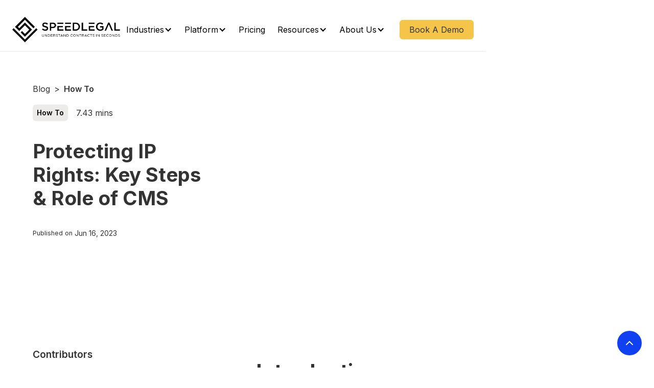

--- FILE ---
content_type: text/html; charset=utf-8
request_url: https://speedlegal.io/post/protecting-ip-rights-key-steps-role-of-cms
body_size: 17236
content:
<!DOCTYPE html><!-- Last Published: Fri Jan 23 2026 15:03:14 GMT+0000 (Coordinated Universal Time) --><html data-wf-domain="speedlegal.io" data-wf-page="61f5a416a396a3b5cbbd2355" data-wf-site="612e545fdda38425123243cc" data-wf-collection="61f5a416a396a35a08bd2343" data-wf-item-slug="protecting-ip-rights-key-steps-role-of-cms"><head><meta charset="utf-8"/><title>Protecting IP Rights: Key Steps &amp; Role of CMS</title><meta content="Learn how to protect your intellectual property rights with contract management strategies. Discover the power of CMS and essential steps for IP preservation." name="description"/><meta content="Protecting IP Rights: Key Steps &amp; Role of CMS" property="og:title"/><meta content="Learn how to protect your intellectual property rights with contract management strategies. Discover the power of CMS and essential steps for IP preservation." property="og:description"/><meta content="https://cdn.prod.website-files.com/612e545fdda38481883243da/648c2562e7bbe3e03616f885_Copyright-rafiki.webp" property="og:image"/><meta content="Protecting IP Rights: Key Steps &amp; Role of CMS" property="twitter:title"/><meta content="Learn how to protect your intellectual property rights with contract management strategies. Discover the power of CMS and essential steps for IP preservation." property="twitter:description"/><meta content="https://cdn.prod.website-files.com/612e545fdda38481883243da/648c2562e7bbe3e03616f885_Copyright-rafiki.webp" property="twitter:image"/><meta property="og:type" content="website"/><meta content="summary_large_image" name="twitter:card"/><meta content="width=device-width, initial-scale=1" name="viewport"/><link href="https://cdn.prod.website-files.com/612e545fdda38425123243cc/css/speedlegal.webflow.shared.5ac86f76d.min.css" rel="stylesheet" type="text/css" integrity="sha384-WshvdtUGPSfPW7WC5ZyP0LBybniwOqSeD0/1TuAcxzqhN5EbdpfKOoU5Y4oALQ9K" crossorigin="anonymous"/><link href="https://fonts.googleapis.com" rel="preconnect"/><link href="https://fonts.gstatic.com" rel="preconnect" crossorigin="anonymous"/><script src="https://ajax.googleapis.com/ajax/libs/webfont/1.6.26/webfont.js" type="text/javascript"></script><script type="text/javascript">WebFont.load({  google: {    families: ["Inter:100,200,300,regular,500,600,700,800,900"]  }});</script><script type="text/javascript">!function(o,c){var n=c.documentElement,t=" w-mod-";n.className+=t+"js",("ontouchstart"in o||o.DocumentTouch&&c instanceof DocumentTouch)&&(n.className+=t+"touch")}(window,document);</script><link href="https://cdn.prod.website-files.com/612e545fdda38425123243cc/61308059da3ad04c66d4a290_5f63d8b99496c4708d92b69f_logo%20tab.png" rel="shortcut icon" type="image/x-icon"/><link href="https://cdn.prod.website-files.com/612e545fdda38425123243cc/613080429fb8485cd73b3cab_5f63d95fbebee8601a233657_logo%20webclip.png" rel="apple-touch-icon"/><link href="https://speedlegal.io/post/protecting-ip-rights-key-steps-role-of-cms" rel="canonical"/><script async="" src="https://www.googletagmanager.com/gtag/js?id=UA-178496323-2"></script><script type="text/javascript">window.dataLayer = window.dataLayer || [];function gtag(){dataLayer.push(arguments);}gtag('js', new Date());gtag('config', 'UA-178496323-2', {'anonymize_ip': false});</script><script async="" src="https://www.googletagmanager.com/gtag/js?id=G-45EF68MJTK"></script><script type="text/javascript">window.dataLayer = window.dataLayer || [];function gtag(){dataLayer.push(arguments);}gtag('set', 'developer_id.dZGVlNj', true);gtag('js', new Date());gtag('config', 'G-45EF68MJTK');</script><script type="text/javascript">!function(f,b,e,v,n,t,s){if(f.fbq)return;n=f.fbq=function(){n.callMethod?n.callMethod.apply(n,arguments):n.queue.push(arguments)};if(!f._fbq)f._fbq=n;n.push=n;n.loaded=!0;n.version='2.0';n.agent='plwebflow';n.queue=[];t=b.createElement(e);t.async=!0;t.src=v;s=b.getElementsByTagName(e)[0];s.parentNode.insertBefore(t,s)}(window,document,'script','https://connect.facebook.net/en_US/fbevents.js');fbq('init', '893736984044806');fbq('track', 'PageView');</script><script async src="https://cdn.jsdelivr.net/npm/@finsweet/cookie-consent@1/fs-cc.js" fs-cc-mode="opt-in"></script>

<script src="https://kit.fontawesome.com/fbf8bc2d28.js" crossorigin="anonymous"></script>

<script> (function(ss,ex){ window.ldfdr=window.ldfdr||function(){(ldfdr._q=ldfdr._q||[]).push([].slice.call(arguments));}; (function(d,s){ fs=d.getElementsByTagName(s)[0]; function ce(src){ var cs=d.createElement(s); cs.src=src; cs.async=1; fs.parentNode.insertBefore(cs,fs); }; ce('https://sc.lfeeder.com/lftracker_v1_'+ss+(ex?'_'+ex:'')+'.js'); })(document,'script'); })('bElvO73yGMEaZMqj'); </script>


<script>
    !function(t,e){var o,n,p,r;e.__SV||(window.posthog=e,e._i=[],e.init=function(i,s,a){function g(t,e){var o=e.split(".");2==o.length&&(t=t[o[0]],e=o[1]),t[e]=function(){t.push([e].concat(Array.prototype.slice.call(arguments,0)))}}(p=t.createElement("script")).type="text/javascript",p.async=!0,p.src=s.api_host+"/static/array.js",(r=t.getElementsByTagName("script")[0]).parentNode.insertBefore(p,r);var u=e;for(void 0!==a?u=e[a]=[]:a="posthog",u.people=u.people||[],u.toString=function(t){var e="posthog";return"posthog"!==a&&(e+="."+a),t||(e+=" (stub)"),e},u.people.toString=function(){return u.toString(1)+".people (stub)"},o="capture identify alias people.set people.set_once set_config register register_once unregister opt_out_capturing has_opted_out_capturing opt_in_capturing reset isFeatureEnabled onFeatureFlags getFeatureFlag getFeatureFlagPayload reloadFeatureFlags group updateEarlyAccessFeatureEnrollment getEarlyAccessFeatures getActiveMatchingSurveys getSurveys".split(" "),n=0;n<o.length;n++)g(u,o[n]);e._i.push([i,s,a])},e.__SV=1)}(document,window.posthog||[]);
    posthog.init('phc_5Exi5NwHL2d5Dv8INPqxeq3dD2tH4PCEIxwdL3e2WfA',{api_host:'https://eu.posthog.com'})
</script>

<script type="text/javascript" src="//script.crazyegg.com/pages/scripts/0122/3920.js" async="async"></script>

<script src="https://app.optibase.io/script.js" public-api-key="clzl0yog400yuplb7rpsuctks"></script>

<!-- Hotjar Tracking Code for www.speedlegal.io -->
<script>
    (function(h,o,t,j,a,r){
        h.hj=h.hj||function(){(h.hj.q=h.hj.q||[]).push(arguments)};
        h._hjSettings={hjid:2534446,hjsv:6};
        a=o.getElementsByTagName('head')[0];
        r=o.createElement('script');r.async=1;
        r.src=t+h._hjSettings.hjid+j+h._hjSettings.hjsv;
        a.appendChild(r);
    })(window,document,'https://static.hotjar.com/c/hotjar-','.js?sv=');
</script>

<script src="https://kit.fontawesome.com/fbf8bc2d28.js" crossorigin="anonymous"></script><script type="text/javascript">window.__WEBFLOW_CURRENCY_SETTINGS = {"currencyCode":"USD","symbol":"$","decimal":".","fractionDigits":2,"group":",","template":"{{wf {\"path\":\"symbol\",\"type\":\"PlainText\"} }} {{wf {\"path\":\"amount\",\"type\":\"CommercePrice\"} }} {{wf {\"path\":\"currencyCode\",\"type\":\"PlainText\"} }}","hideDecimalForWholeNumbers":false};</script></head><body><div id="top" class="back-to-top-container"><div class="back-to-top-button-wrapper"><a href="#top" class="button-circle bg-primary-1 w-inline-block"><img src="https://cdn.prod.website-files.com/5fbd40f48f5ec33f2e245bfa/5fbd40f4b83725360e074cc3_icon-chevron-up.svg" alt=""/></a></div></div><div data-collapse="medium" data-animation="default" data-duration="400" data-easing="ease" data-easing2="ease" role="banner" class="navbar w-nav"><div class="navbar-container"><a href="/" class="w-nav-brand"><img alt="" src="https://cdn.prod.website-files.com/612e545fdda38425123243cc/612e545fdda384eaa5324473_Logo-Black.webp" class="logo"/></a><nav role="navigation" class="nav-menu-wrapper-2 w-nav-menu"><div class="nav-alignment-div"><div data-delay="0" data-hover="true" class="dropdown-nav w-dropdown"><div class="nav-bar-texts static w-dropdown-toggle"><div class="icon-3 w-icon-dropdown-toggle"></div><div class="nav-text">Industries</div></div><nav class="dropdown w-dropdown-list"><a href="https://speedlegal.io/industry/enterprise" class="dropdown w-dropdown-link">Enterprise</a><a href="https://speedlegal.io/industry/saas" class="dropdown w-dropdown-link">SaaS</a><a href="https://speedlegal.io/industry/human-resources" class="dropdown w-dropdown-link">Human Resources</a><a href="https://speedlegal.io/industry/financial-services" class="dropdown w-dropdown-link">Financial Services</a><a href="https://speedlegal.io/industry/healthcare" class="dropdown w-dropdown-link">Healthcare</a><a href="https://speedlegal.io/industry/smes" class="dropdown w-dropdown-link">SMEs</a><a href="https://speedlegal.io/industry/technology-startups" class="dropdown w-dropdown-link">Technology</a></nav></div></div><div class="nav-alignment-div"><div data-delay="0" data-hover="true" class="dropdown-nav w-dropdown"><div class="nav-bar-texts static w-dropdown-toggle"><div class="icon-3 w-icon-dropdown-toggle"></div><div class="nav-text">Platform</div></div><nav class="dropdown w-dropdown-list"><a href="/platform/risk-analysis" class="dropdown w-dropdown-link">Risk Analysis</a><a href="/platform/personalized-suggestions" class="dropdown w-dropdown-link">Personalized Results</a><a href="/platform/interactive-ai-support" class="dropdown w-dropdown-link">Interactive AI Support</a><a href="/platform/customizable-standards" class="dropdown w-dropdown-link">Customizable Standards</a></nav></div></div><a href="/pricing" class="nav-bar-texts static w-nav-link">Pricing</a><div class="nav-alignment-div"><div data-delay="0" data-hover="true" class="dropdown-nav w-dropdown"><div class="nav-bar-texts static w-dropdown-toggle"><div class="icon-3 w-icon-dropdown-toggle"></div><div class="nav-text">Resources</div></div><nav class="dropdown w-dropdown-list"><a href="/blog" class="dropdown w-dropdown-link">Blog</a><a href="/podcasts" class="dropdown w-dropdown-link">Podcasts</a><a href="/case-study" class="dropdown w-dropdown-link">Case Studies</a><a href="/compare" class="dropdown w-dropdown-link">Compare</a></nav></div></div><div class="nav-alignment-div"><div data-delay="0" data-hover="true" class="dropdown-nav w-dropdown"><div class="nav-bar-texts static w-dropdown-toggle"><div class="icon-3 w-icon-dropdown-toggle"></div><div class="nav-text">About Us</div></div><nav class="dropdown w-dropdown-list"><a href="/about-us" class="dropdown w-dropdown-link">About Us</a><a href="/expert-committee" class="dropdown w-dropdown-link">Committee</a></nav></div></div></nav><div class="nav-menu-button-wrapper"><div class="nav-functions"><div class="modal-button-wrapper hide-mobile-landscape hide"><a href="/" class="nav-link-v1 w-nav-link">See if you Qualify</a></div><a href="/contact-us" class="button nav-button w-inline-block"><div class="button-text">Book A Demo</div></a></div><div class="menu-button-2 w-nav-button"><img alt="" src="https://cdn.prod.website-files.com/5fbd40f48f5ec33f2e245bfa/5fbd40f4b83725b484074c88_icon-menu.svg" class="menu-icon"/><img alt="" src="https://cdn.prod.website-files.com/5fbd40f48f5ec33f2e245bfa/5fbd40f4b837254ef8074c7d_icon-x.svg" class="menu-cross-icon"/></div></div></div></div><main class="main blogmain"><div id="Specialties" class="blog-hero"><div class="container"><div class="section-title blog"><div class="date">June 16, 2023</div><h1 data-w-id="6dcbeadc-b9ba-4a0f-da84-dde9bc34586d" style="-webkit-transform:translate3d(0, 5rem, 0) scale3d(1, 1, 1) rotateX(0) rotateY(0) rotateZ(0) skew(0, 10deg);-moz-transform:translate3d(0, 5rem, 0) scale3d(1, 1, 1) rotateX(0) rotateY(0) rotateZ(0) skew(0, 10deg);-ms-transform:translate3d(0, 5rem, 0) scale3d(1, 1, 1) rotateX(0) rotateY(0) rotateZ(0) skew(0, 10deg);transform:translate3d(0, 5rem, 0) scale3d(1, 1, 1) rotateX(0) rotateY(0) rotateZ(0) skew(0, 10deg);opacity:0" class="hero-hrading blog-single">Protecting IP Rights: Key Steps &amp; Role of CMS </h1><div class="author-list-wrapper w-dyn-list"><div role="list" class="author-grid w-dyn-items"><div role="listitem" class="w-dyn-item"><a href="/author/ayushi-tyagi" class="author-box w-inline-block"><img src="https://cdn.prod.website-files.com/612e545fdda38481883243da/63484e21b06fee551c1a4ac2_ayushi.webp" alt="" sizes="100vw" srcset="https://cdn.prod.website-files.com/612e545fdda38481883243da/63484e21b06fee551c1a4ac2_ayushi-p-500.webp 500w, https://cdn.prod.website-files.com/612e545fdda38481883243da/63484e21b06fee551c1a4ac2_ayushi-p-800.webp 800w, https://cdn.prod.website-files.com/612e545fdda38481883243da/63484e21b06fee551c1a4ac2_ayushi.webp 810w" class="author-photo"/><div class="author-name">Ayushi Tyagi</div></a></div></div></div><div class="w-dyn-list"><div role="list" class="tags-horizontal w-dyn-items"><div role="listitem" class="w-dyn-item"><a href="/blog-category/how-to" class="category-link subheading badge">How To</a></div></div></div></div></div></div><div id="Specialties" class="section"><div class="container"><div class="blog-content"><div class="blog-feature-image-wrapper"><img src="https://cdn.prod.website-files.com/612e545fdda38481883243da/648c2562e7bbe3e03616f885_Copyright-rafiki.webp" loading="lazy" alt="" sizes="100vw" srcset="https://cdn.prod.website-files.com/612e545fdda38481883243da/648c2562e7bbe3e03616f885_Copyright-rafiki-p-500.webp 500w, https://cdn.prod.website-files.com/612e545fdda38481883243da/648c2562e7bbe3e03616f885_Copyright-rafiki-p-800.webp 800w, https://cdn.prod.website-files.com/612e545fdda38481883243da/648c2562e7bbe3e03616f885_Copyright-rafiki-p-1080.webp 1080w, https://cdn.prod.website-files.com/612e545fdda38481883243da/648c2562e7bbe3e03616f885_Copyright-rafiki.webp 2000w" class="blog-main-image"/></div><div class="content w-richtext"><h2><strong>Introduction</strong>‍</h2><p>In today&#x27;s increasingly competitive economic environment, securing intellectual property (IP) rights is critical for large corporations. Patents, trademarks, copyrights, and trade secrets are valuable intangible assets that can help a company stand out from its competitors. When engaging in relationships with third parties, large corporations must take proactive steps to protect their intellectual property rights. This blog examines critical tactics supported by real-world facts that large corporations might use to preserve their intellectual property and how contract management software speeds up the process.</p><p>‍</p><h2>‍<strong>Essential contracting Steps:</strong></h2><p>‍<strong>1. Conduct Thorough Due Diligence:</strong> Companies should perform thorough due diligence on the external party before entering into any business contracts. This entails investigating their IP holdings, looking over earlier court cases, and confirming their record of upholding IP rights.</p><p>According to<a href="https://iphorgan.com/firm-news/the-importance-of-due-diligence-in-mergers-and-acquisition-deals/" target="_blank"> IP Horgan</a>, Particularly when intangible assets like intellectual property are involved, contract law transactions can be considerably impacted by rigorous attention to detail. A successful deal and potential problems can be distinguished by fully addressing all relevant components and ensuring thorough due diligence.</p><p>‍<strong>2. Clearly Define IP Ownership:</strong> Companies must express ownership in contractual agreements in order to protect intellectual property rights. Contracts should state that the large firm owns all intellectual property (IP) produced or used during the term of the agreement. Mechanisms for enforcing this ownership and preventing unauthorised use or disclosure should also be put in place.</p><p>Contractual agreements are a crucial tool for preserving intellectual property rights. Establishing a firm basis for the protection of intellectual property starts with clearly defining ownership.</p><p>‍<strong>3. Implement Robust Confidentiality and Non-Disclosure Agreements (NDAs):</strong> When businesses collaborate, confidentiality and non-disclosure agreements (NDAs) are essential for safeguarding sensitive data. Large businesses should require thorough NDAs from outside parties before disclosing sensitive information. These contracts aid in preventing the unlawful disclosure or use of confidential information, trade secrets, or sensitive data.</p><p>34% of insider events included contractors or outside vendors, according to the <a href="https://www.safetica.com/blog/ponemon-institute-study-2022-data-incidents-caused-by-insiders-up-34-percent-from-2020" target="_blank">Ponemon Institute&#x27;s 2020 Cost of Insider Threats Global Report</a>. This might be interpreted as a cue to implement strong NDAs, which reduce the danger of unauthorised disclosures and guarantee the protection of priceless intellectual property assets.</p><p>‍<strong>4. Include Protective Clauses in Contracts:</strong> Companies should include specific protective clauses in contracts to safeguard their IP rights. These clauses may include restrictions on reverse engineering, licensing terms, non-compete provisions, and clauses for the return or destruction of IP-related materials after contract termination. Such provisions reinforce the company&#x27;s control over its intellectual property.</p><p>These clauses help to:</p><ul role="list"><li>Decrease the possibility of miscommunication between the parties.</li><li>Increase the likelihood that any future legal action to safeguard IP will be successful by explicitly defining the IP and the parameters for how the parties may use and handle it.</li><li>Prevent those who attempt to abuse IP.</li><li>Explain and identify who is entitled to what rights.</li></ul><p>‍<strong>‍</strong>‍<strong>‍</strong></p><p><strong>5. Monitor and Enforce Compliance:</strong> For  businesses, it&#x27;s critical to monitor and enforce compliance with contractual responsibilities relating to IP protection. Establishing effective monitoring procedures guarantees that external parties follow the terms that have been agreed upon. Regular audits, periodic reviews, and proactive communication channels can all aid in spotting potential IP infringements quickly and taking swift corrective action. According to the <a href="https://www.wipo.int/sme/en/ip-audit.html" target="_blank">World Intellectual Property Organisation (WIPO)</a> audits are the best ways to manage IP-related risks.</p><p>Conducting very frequent audits can be a hassle. Constant observation is another act that makes it possible to spot any violations of contractual duties and to take prompt corrective action to safeguard IP rights and for this Contract Management Software have been proved to be essential.</p><p>‍<strong>6. Educate Employees and External Parties:</strong> Raising awareness about the importance of intellectual property protection is critical for all contract stakeholders. Large corporations should conduct training programmes for workers and external parties to ensure that they understand the contracts in place and importance of protecting intellectual property rights and the potential penalties of noncompliance.</p><p>To draw a conclusion protecting intellectual property rights is critical for  corporations to keep their competitive edge and breakthroughs. Companies can significantly reduce the risk of IP infringement and maintain control over their valuable intellectual assets by following these strategic steps: conducting due diligence, defining IP ownership, implementing NDAs, including protective clauses, monitoring compliance, and educating stakeholders. Adopting these steps would ultimately stimulate innovation, generate growth, and ensure major organisations&#x27; long-term success in today&#x27;s knowledge-driven economy. </p><p>‍</p><h2>‍<strong>Discover the Power of CMS</strong></h2><p>As per a survey conducted by <a href="https://www.ey.com/en_gl/news/2021/05/inefficient-contracting-remains-major-challenge-for-businesses-ey-harvard-law-school-center-on-the-legal-profession-survey-finds" target="_blank">Ernst &amp; Young </a>: </p><ul role="list"><li>Inefficient contracting processes have slowed revenue and resulted in lost business at more than half of organisations surveyed globally</li><li>92% of organisations plan wide-ranging changes to contract management</li><li>99% do not have the data and technology needed to fine tune contracting processes.</li></ul><p>The survey summarises the views of 1,000 contracting professionals and managers from legal, procurement, commercial contracting and business development functions around the world. This applies to all sorts of business contracts including IP agreements.</p><p>Adopting an AI based Contract Management System (CMS) can be a game changer for businesses, improving contracting procedures while avoiding missed opportunities and revenue delays. CMS efficiently handles <a href="https://speedlegal.io/post/contract-management-challenges-and-their-solutions" target="_blank">contract management challenges</a>  encountered by organisations through <a href="https://speedlegal.io/post/why-your-business-needs-contract-automation" target="_blank">contract automation</a>, thus the benefits extend across several <a href="https://speedlegal.io/post/7-industries-that-can-benefit-the-most-from-contract-management-software" target="_blank">industries</a>.</p><p>Contract automation facilitates the comprehension of contracts and simplifies workflow. It analyses and interprets intricate legal texts, clarifying terms and conditions. It facilitates the creation, review and management of contracts, resulting in reduced time and compliance. The result is a streamlined and efficient contract execution process.</p><p>‍</p><h2>‍<strong>Expediting </strong><a href="https://speedlegal.io/platform/automatic-summaries" target="_blank"><strong>SpeedLegal’s </strong></a><strong>Support for Accelerating Business Operations</strong></h2><p>At SpeedLegal, we believe in revolutionising contract management. Say goodbye to tedious and complex agreements that drain your time and resources. With our cutting-edge AI based contract review and management services, we offer you a clear and concise picture of your contracts, saving you from countless hours of reading through dense legal jargon.</p><p>‍<a href="https://speedlegal.io/platform/automatic-summaries" target="_blank">Contract review</a> at SpeedLegal comes with a plain review, highlighting all clauses with important keywords attached and along with that SpeedLegal provides for <a href="https://speedlegal.io/" target="_blank">Contract Nutrition Label™</a> that simplifies the complex contracts and breakdowns it in plain and simple language, providing a comprehensive review ensuring no more headaches or confusion, just crystal-clear understanding.</p><p>But that&#x27;s not all! Our <a href="https://speedlegal.io/platform/identify-risks" target="_blank">Red Flag Table™</a> takes contract analysis to the next level. We compare your contract against prevailing market standards, highlighting even the slightest risks. And here&#x27;s the game-changer: Our AI-powered suggested fixes guide you towards optimal solutions, ensuring you navigate the negotiation process with confidence.</p><p>Experience the convenience of <a href="https://speedlegal.io/platform/contract-manager" target="_blank">smart folder based storage </a>method for keeping track of all your contracts. No more scattered documents or endless searches. With SpeedLegal, all your important files are securely organised and easily accessible along with <a href="https://speedlegal.io/platform/automatic-reminders" target="_blank">automatic reminders </a>giving you complete control over your contracts.</p><p>Don&#x27;t let complex contracts slow you down. Choose SpeedLegal and unlock a world of efficient contract management and review, both at the same place!  It&#x27;s time to streamline your processes and maximise your success.<br/></p></div><div class="html-embed-5 bottom-margin w-embed"><!-- Go to www.addthis.com/dashboard to customize your tools --> <div class="addthis_inline_share_toolbox"></div></div><div class="html-embed-4 w-embed w-script"><div id="disqus_thread"></div>
<script>

/**
*  RECOMMENDED CONFIGURATION VARIABLES: EDIT AND UNCOMMENT THE SECTION BELOW TO INSERT DYNAMIC VALUES FROM YOUR PLATFORM OR CMS.
*  LEARN WHY DEFINING THESE VARIABLES IS IMPORTANT: https://disqus.com/admin/universalcode/#configuration-variables*/
/*
var disqus_config = function () {
this.page.url = PAGE_URL;  // Replace PAGE_URL with your page's canonical URL variable
this.page.identifier = PAGE_IDENTIFIER; // Replace PAGE_IDENTIFIER with your page's unique identifier variable
};
*/
(function() { // DON'T EDIT BELOW THIS LINE
var d = document, s = d.createElement('script');
s.src = 'https://speedlegal.disqus.com/embed.js';
s.setAttribute('data-timestamp', +new Date());
(d.head || d.body).appendChild(s);
})();
</script>
<noscript>Please enable JavaScript to view the <a href="https://disqus.com/?ref_noscript"></a></noscript></div></div></div></div></main><header class="blog-main-v2"><div class="page-padding"><div class="container-large"><div class="margin-top margin-small"><div class="padding-section-large"><div class="margin-bottom margin-xxlarge2"><div class="w-layout-grid blogpost5_header"><div class="blogpost5_title-wrapper"><div class="margin-bottom margin-medium bread-crumb-margin"><a href="/blog" class="button-tertiary w-inline-block"><div class="breadcrumb-podcast blog-breadcrumb">Blog</div></a><div class="text-block-65">&gt;</div><div class="text-block-65 blog-breadcrumb">How To</div></div><div class="w-dyn-list"><div role="list" class="w-dyn-items"><div role="listitem" class="w-dyn-item"><div class="blogpost5_meta-wrapper"><a href="#" class="blogpost5_category-link w-inline-block"><div class="text-block-58">How To</div></a><div id="result"></div><div class="text-size-small text-weight-semibold text-inline">5 min read</div></div></div></div></div><div class="margin-bottom margin-medium"><h1 class="heading-xlarge">Protecting IP Rights: Key Steps &amp; Role of CMS </h1></div><div class="blogpost5_date-wrapper"><div class="text-size-small">Published on</div><div class="blogpost5_date">Jun 16, 2023</div></div></div><div class="blogpost5_image-wrapper"><img src="https://cdn.prod.website-files.com/612e545fdda38481883243da/648c2562e7bbe3e03616f885_Copyright-rafiki.webp" loading="lazy" alt="" sizes="(max-width: 479px) 100vw, (max-width: 991px) 90vw, 55vw" srcset="https://cdn.prod.website-files.com/612e545fdda38481883243da/648c2562e7bbe3e03616f885_Copyright-rafiki-p-500.webp 500w, https://cdn.prod.website-files.com/612e545fdda38481883243da/648c2562e7bbe3e03616f885_Copyright-rafiki-p-800.webp 800w, https://cdn.prod.website-files.com/612e545fdda38481883243da/648c2562e7bbe3e03616f885_Copyright-rafiki-p-1080.webp 1080w, https://cdn.prod.website-files.com/612e545fdda38481883243da/648c2562e7bbe3e03616f885_Copyright-rafiki.webp 2000w" class="blogpost5_image"/></div></div></div><div class="blogpost5_content-wrapper"><div class="blogpost5_content-left"><div class="blogpost5_contributers"><div class="margin-bottom margin-small"><div class="text-size-medium text-weight-bold contributor">Contributors</div></div><div class="w-dyn-list"><div role="list" class="w-dyn-items"><div role="listitem" class="w-dyn-item"><a href="/author/ayushi-tyagi" class="w-inline-block"><div class="blogpost5_author-wrapper"><div class="blogpost5_author-image-wrapper"><img src="https://cdn.prod.website-files.com/612e545fdda38481883243da/63484e21b06fee551c1a4ac2_ayushi.webp" loading="lazy" alt="" sizes="48px" srcset="https://cdn.prod.website-files.com/612e545fdda38481883243da/63484e21b06fee551c1a4ac2_ayushi-p-500.webp 500w, https://cdn.prod.website-files.com/612e545fdda38481883243da/63484e21b06fee551c1a4ac2_ayushi-p-800.webp 800w, https://cdn.prod.website-files.com/612e545fdda38481883243da/63484e21b06fee551c1a4ac2_ayushi.webp 810w" class="blogpost5_author-image"/></div><div><div class="text-weight-semibold author-name">Ayushi Tyagi</div><div class="text-size-small">
Executive Business Analyst at SpeedLegal</div></div></div></a></div></div></div></div><div class="blogpost5_divider"></div><div class="blogpost5_newsletter"><div class="margin-bottom margin-xsmall"><div class="text-size-medium text-weight-bold subscribe-text">Stay up to date with everything Legaltech.<br/></div></div><div class="blogpost5_form w-form"><form id="wf-form-Subscribe-NL-form-left-side-blog-post" name="wf-form-Subscribe-NL-form-left-side-blog-post" data-name="Subscribe NL form (left side blog post)" method="get" data-wf-page-id="61f5a416a396a3b5cbbd2355" data-wf-element-id="85719297-73b1-7dfe-34e7-5620ef98f39d" data-turnstile-sitekey="0x4AAAAAAAQTptj2So4dx43e"><div class="blogpost5_form-wrapper"><input class="form-input-3 w-input" maxlength="256" name="email-2" data-name="Email 2" placeholder="Enter your email" type="email" id="email-2" required=""/><input type="submit" data-wait="Please wait..." class="subscribe-button subscribe-button-blog w-button" value="Subscribe"/></div><div class="text-size-tiny">By subscribing you agree to with our <a href="/privacy-policy"><span>Privacy Policy.</span></a></div></form><div class="bg-success w-form-done"><div>Thank you! Your submission has been received!</div></div><div class="w-form-fail"><div>Oops! Something went wrong while submitting the form.</div></div></div></div><div class="blogpost5_divider"></div><div class="text-block-66">Share </div><div class="div-block-28"><div class="div-block-29"><a href="#" class="social-share-btn w-inline-block"><div class="blog-post_social-icon w-embed"><!-- LinkedIn -->
<a  href="https://www.linkedin.com/shareArticle?mini=true&url=https://speedlegal.io/post/protecting-ip-rights-key-steps-role-of-cms"
	class="social-share-btn"
	target="_blank" 
	title="Share on LinkedIn"  
	onclick="window.open('http://www.linkedin.com/shareArticle?mini=true&url=' + encodeURIComponent(document.URL) + '&title=' +  encodeURIComponent(document.title),'','width=600,height=800'); return false;">
<img src = "https://cdn.prod.website-files.com/612e545fdda38425123243cc/62b01f7ab91b8144afb05a15_linkedin-brands.svg" loading="lazy" >
</a></div></a><a href="#" class="social-share-btn w-inline-block"><div class="blog-post_social-icon w-embed"><!-- Twitter -->
<a  href="https://twitter.com/intent/tweet?url=https://speedlegal.io/post/protecting-ip-rights-key-steps-role-of-cms" 
	class="social-share-btn"
	target="_blank" 
	title="Share on Twitter" 
	onclick="window.open('https://twitter.com/intent/tweet?text=' + encodeURIComponent(document.title) + ':%20 '  + encodeURIComponent(document.URL),'','width=600,height=800'); return false;">
<img src = "https://cdn.prod.website-files.com/612e545fdda38425123243cc/62b174477c561d6d9a31abcc_twitter-brands.svg" loading="lazy" >
</a></div></a><a href="#" class="social-share-btn w-inline-block"><div class="blog-post_social-icon fb w-embed"><!-- Facebook -->
<a  href="https://www.facebook.com/sharer/sharer.php?u=https://speedlegal.io/post/protecting-ip-rights-key-steps-role-of-cms" 
	class="social-share-btn"
  title="Share on Facebook" 
	target="_blank" 
	onclick="window.open('https://www.facebook.com/sharer/sharer.php?u=' + encodeURIComponent(document.URL) + '&t=' + encodeURIComponent(document.URL),'','width=600,height=800'); return false;">
<img src = "https://cdn.prod.website-files.com/612e545fdda38425123243cc/62b174418171395e7a448ccd_facebook-f-brands.svg" loading="lazy" color ="currentcolor" width="100%" >
</a></div></a></div></div></div><div id="w-node-_85719297-73b1-7dfe-34e7-5620ef98f3ba-cbbd2355" class="blogpost5_content"><div id="blog-rich-text" class="blog-rich-text w-richtext"><h2><strong>Introduction</strong>‍</h2><p>In today&#x27;s increasingly competitive economic environment, securing intellectual property (IP) rights is critical for large corporations. Patents, trademarks, copyrights, and trade secrets are valuable intangible assets that can help a company stand out from its competitors. When engaging in relationships with third parties, large corporations must take proactive steps to protect their intellectual property rights. This blog examines critical tactics supported by real-world facts that large corporations might use to preserve their intellectual property and how contract management software speeds up the process.</p><p>‍</p><h2>‍<strong>Essential contracting Steps:</strong></h2><p>‍<strong>1. Conduct Thorough Due Diligence:</strong> Companies should perform thorough due diligence on the external party before entering into any business contracts. This entails investigating their IP holdings, looking over earlier court cases, and confirming their record of upholding IP rights.</p><p>According to<a href="https://iphorgan.com/firm-news/the-importance-of-due-diligence-in-mergers-and-acquisition-deals/" target="_blank"> IP Horgan</a>, Particularly when intangible assets like intellectual property are involved, contract law transactions can be considerably impacted by rigorous attention to detail. A successful deal and potential problems can be distinguished by fully addressing all relevant components and ensuring thorough due diligence.</p><p>‍<strong>2. Clearly Define IP Ownership:</strong> Companies must express ownership in contractual agreements in order to protect intellectual property rights. Contracts should state that the large firm owns all intellectual property (IP) produced or used during the term of the agreement. Mechanisms for enforcing this ownership and preventing unauthorised use or disclosure should also be put in place.</p><p>Contractual agreements are a crucial tool for preserving intellectual property rights. Establishing a firm basis for the protection of intellectual property starts with clearly defining ownership.</p><p>‍<strong>3. Implement Robust Confidentiality and Non-Disclosure Agreements (NDAs):</strong> When businesses collaborate, confidentiality and non-disclosure agreements (NDAs) are essential for safeguarding sensitive data. Large businesses should require thorough NDAs from outside parties before disclosing sensitive information. These contracts aid in preventing the unlawful disclosure or use of confidential information, trade secrets, or sensitive data.</p><p>34% of insider events included contractors or outside vendors, according to the <a href="https://www.safetica.com/blog/ponemon-institute-study-2022-data-incidents-caused-by-insiders-up-34-percent-from-2020" target="_blank">Ponemon Institute&#x27;s 2020 Cost of Insider Threats Global Report</a>. This might be interpreted as a cue to implement strong NDAs, which reduce the danger of unauthorised disclosures and guarantee the protection of priceless intellectual property assets.</p><p>‍<strong>4. Include Protective Clauses in Contracts:</strong> Companies should include specific protective clauses in contracts to safeguard their IP rights. These clauses may include restrictions on reverse engineering, licensing terms, non-compete provisions, and clauses for the return or destruction of IP-related materials after contract termination. Such provisions reinforce the company&#x27;s control over its intellectual property.</p><p>These clauses help to:</p><ul role="list"><li>Decrease the possibility of miscommunication between the parties.</li><li>Increase the likelihood that any future legal action to safeguard IP will be successful by explicitly defining the IP and the parameters for how the parties may use and handle it.</li><li>Prevent those who attempt to abuse IP.</li><li>Explain and identify who is entitled to what rights.</li></ul><p>‍<strong>‍</strong>‍<strong>‍</strong></p><p><strong>5. Monitor and Enforce Compliance:</strong> For  businesses, it&#x27;s critical to monitor and enforce compliance with contractual responsibilities relating to IP protection. Establishing effective monitoring procedures guarantees that external parties follow the terms that have been agreed upon. Regular audits, periodic reviews, and proactive communication channels can all aid in spotting potential IP infringements quickly and taking swift corrective action. According to the <a href="https://www.wipo.int/sme/en/ip-audit.html" target="_blank">World Intellectual Property Organisation (WIPO)</a> audits are the best ways to manage IP-related risks.</p><p>Conducting very frequent audits can be a hassle. Constant observation is another act that makes it possible to spot any violations of contractual duties and to take prompt corrective action to safeguard IP rights and for this Contract Management Software have been proved to be essential.</p><p>‍<strong>6. Educate Employees and External Parties:</strong> Raising awareness about the importance of intellectual property protection is critical for all contract stakeholders. Large corporations should conduct training programmes for workers and external parties to ensure that they understand the contracts in place and importance of protecting intellectual property rights and the potential penalties of noncompliance.</p><p>To draw a conclusion protecting intellectual property rights is critical for  corporations to keep their competitive edge and breakthroughs. Companies can significantly reduce the risk of IP infringement and maintain control over their valuable intellectual assets by following these strategic steps: conducting due diligence, defining IP ownership, implementing NDAs, including protective clauses, monitoring compliance, and educating stakeholders. Adopting these steps would ultimately stimulate innovation, generate growth, and ensure major organisations&#x27; long-term success in today&#x27;s knowledge-driven economy. </p><p>‍</p><h2>‍<strong>Discover the Power of CMS</strong></h2><p>As per a survey conducted by <a href="https://www.ey.com/en_gl/news/2021/05/inefficient-contracting-remains-major-challenge-for-businesses-ey-harvard-law-school-center-on-the-legal-profession-survey-finds" target="_blank">Ernst &amp; Young </a>: </p><ul role="list"><li>Inefficient contracting processes have slowed revenue and resulted in lost business at more than half of organisations surveyed globally</li><li>92% of organisations plan wide-ranging changes to contract management</li><li>99% do not have the data and technology needed to fine tune contracting processes.</li></ul><p>The survey summarises the views of 1,000 contracting professionals and managers from legal, procurement, commercial contracting and business development functions around the world. This applies to all sorts of business contracts including IP agreements.</p><p>Adopting an AI based Contract Management System (CMS) can be a game changer for businesses, improving contracting procedures while avoiding missed opportunities and revenue delays. CMS efficiently handles <a href="https://speedlegal.io/post/contract-management-challenges-and-their-solutions" target="_blank">contract management challenges</a>  encountered by organisations through <a href="https://speedlegal.io/post/why-your-business-needs-contract-automation" target="_blank">contract automation</a>, thus the benefits extend across several <a href="https://speedlegal.io/post/7-industries-that-can-benefit-the-most-from-contract-management-software" target="_blank">industries</a>.</p><p>Contract automation facilitates the comprehension of contracts and simplifies workflow. It analyses and interprets intricate legal texts, clarifying terms and conditions. It facilitates the creation, review and management of contracts, resulting in reduced time and compliance. The result is a streamlined and efficient contract execution process.</p><p>‍</p><h2>‍<strong>Expediting </strong><a href="https://speedlegal.io/platform/automatic-summaries" target="_blank"><strong>SpeedLegal’s </strong></a><strong>Support for Accelerating Business Operations</strong></h2><p>At SpeedLegal, we believe in revolutionising contract management. Say goodbye to tedious and complex agreements that drain your time and resources. With our cutting-edge AI based contract review and management services, we offer you a clear and concise picture of your contracts, saving you from countless hours of reading through dense legal jargon.</p><p>‍<a href="https://speedlegal.io/platform/automatic-summaries" target="_blank">Contract review</a> at SpeedLegal comes with a plain review, highlighting all clauses with important keywords attached and along with that SpeedLegal provides for <a href="https://speedlegal.io/" target="_blank">Contract Nutrition Label™</a> that simplifies the complex contracts and breakdowns it in plain and simple language, providing a comprehensive review ensuring no more headaches or confusion, just crystal-clear understanding.</p><p>But that&#x27;s not all! Our <a href="https://speedlegal.io/platform/identify-risks" target="_blank">Red Flag Table™</a> takes contract analysis to the next level. We compare your contract against prevailing market standards, highlighting even the slightest risks. And here&#x27;s the game-changer: Our AI-powered suggested fixes guide you towards optimal solutions, ensuring you navigate the negotiation process with confidence.</p><p>Experience the convenience of <a href="https://speedlegal.io/platform/contract-manager" target="_blank">smart folder based storage </a>method for keeping track of all your contracts. No more scattered documents or endless searches. With SpeedLegal, all your important files are securely organised and easily accessible along with <a href="https://speedlegal.io/platform/automatic-reminders" target="_blank">automatic reminders </a>giving you complete control over your contracts.</p><p>Don&#x27;t let complex contracts slow you down. Choose SpeedLegal and unlock a world of efficient contract management and review, both at the same place!  It&#x27;s time to streamline your processes and maximise your success.<br/></p></div></div></div></div></div></div></div><div class="page-padding page-padding-blog blog-card"><section id="cards-section" class="cards-section blog-card"><h2 class="heading-17">Related Blogs</h2><div class="collection-list-wrapper-8 w-dyn-list"><div role="list" class="collection-list-6 w-dyn-items"><div id="w-node-b89c8705-2723-66c8-6098-9ff9be0b2633-cbbd2355" role="listitem" class="collection-item-14 w-dyn-item"><div class="blog17_item-2 blog-list"><a href="/post/partnership-agreement-everything-you-need-to-know" class="blog17_image-link w-inline-block"><div class="blog17_image-wrapper-2"><img src="https://cdn.prod.website-files.com/612e545fdda38481883243da/63fe3d6667892d854c5ecc41_Blog%20post-bro%201.webp" loading="lazy" alt="" sizes="(max-width: 479px) 100vw, (max-width: 767px) 90vw, (max-width: 991px) 29vw, 30vw" srcset="https://cdn.prod.website-files.com/612e545fdda38481883243da/63fe3d6667892d854c5ecc41_Blog%20post-bro%201-p-500.webp 500w, https://cdn.prod.website-files.com/612e545fdda38481883243da/63fe3d6667892d854c5ecc41_Blog%20post-bro%201-p-800.webp 800w, https://cdn.prod.website-files.com/612e545fdda38481883243da/63fe3d6667892d854c5ecc41_Blog%20post-bro%201-p-1080.webp 1080w, https://cdn.prod.website-files.com/612e545fdda38481883243da/63fe3d6667892d854c5ecc41_Blog%20post-bro%201.webp 1752w" class="blog17_image-2"/></div></a><div class="blog17_date-wrapper-2"><a href="/post/partnership-agreement-everything-you-need-to-know" class="blog17_category-link-2 w-inline-block"><div>Law</div></a><div class="blog17_text-divider-2">•</div><div class="text-size-small">Feb 28, 2023</div></div><a href="/post/partnership-agreement-everything-you-need-to-know" class="blog17_title-link w-inline-block"><h3 class="heading-small">Partnership Agreement: Everything You Need To Know</h3></a><div class="collection-list-wrapper-9 w-dyn-list"><div role="list" class="w-dyn-items"><div role="listitem" class="w-dyn-item"><a href="/author/harshita-garg" class="w-inline-block"><div class="blog17_author-wrapper"><div class="blog17_author-image-wrapper"><img src="https://cdn.prod.website-files.com/612e545fdda38481883243da/6331c1328a687d460a6903e8_harshita.webp" loading="lazy" alt="" class="blog17_author-image"/></div><div class="blog17_author-text"><div class="text-size-small text-weight-semibold">Harshita Garg</div></div></div></a></div></div></div></div></div><div id="w-node-b89c8705-2723-66c8-6098-9ff9be0b2633-cbbd2355" role="listitem" class="collection-item-14 w-dyn-item"><div class="blog17_item-2 blog-list"><a href="/post/artificial-intelligence-is-changing-how-we-review-contracts" class="blog17_image-link w-inline-block"><div class="blog17_image-wrapper-2"><img src="https://cdn.prod.website-files.com/612e545fdda38481883243da/62a71f5509ba062ed58eb67f_Artificial%20intelligence-bro.webp" loading="lazy" alt="" sizes="(max-width: 479px) 100vw, (max-width: 767px) 90vw, (max-width: 991px) 29vw, 30vw" srcset="https://cdn.prod.website-files.com/612e545fdda38481883243da/62a71f5509ba062ed58eb67f_Artificial%20intelligence-bro-p-500.webp 500w, https://cdn.prod.website-files.com/612e545fdda38481883243da/62a71f5509ba062ed58eb67f_Artificial%20intelligence-bro-p-800.webp 800w, https://cdn.prod.website-files.com/612e545fdda38481883243da/62a71f5509ba062ed58eb67f_Artificial%20intelligence-bro-p-1080.webp 1080w, https://cdn.prod.website-files.com/612e545fdda38481883243da/62a71f5509ba062ed58eb67f_Artificial%20intelligence-bro-p-1600.webp 1600w, https://cdn.prod.website-files.com/612e545fdda38481883243da/62a71f5509ba062ed58eb67f_Artificial%20intelligence-bro.webp 2000w" class="blog17_image-2"/></div></a><div class="blog17_date-wrapper-2"><a href="/post/artificial-intelligence-is-changing-how-we-review-contracts" class="blog17_category-link-2 w-inline-block"><div>Artificial Intelligence</div></a><div class="blog17_text-divider-2">•</div><div class="text-size-small">Sep 28, 2020</div></div><a href="/post/artificial-intelligence-is-changing-how-we-review-contracts" class="blog17_title-link w-inline-block"><h3 class="heading-small">Artificial Intelligence is Changing How We Review Contracts</h3></a><div class="collection-list-wrapper-9 w-dyn-list"><div role="list" class="w-dyn-items"><div role="listitem" class="w-dyn-item"><a href="/author/hans-paul-pizzinini" class="w-inline-block"><div class="blog17_author-wrapper"><div class="blog17_author-image-wrapper"><img src="https://cdn.prod.website-files.com/612e545fdda38481883243da/612e545fdda384a7623245aa_hans_face_sharp.webp" loading="lazy" alt="" class="blog17_author-image"/></div><div class="blog17_author-text"><div class="text-size-small text-weight-semibold">Hans Paul Pizzinini</div></div></div></a></div></div></div></div></div><div id="w-node-b89c8705-2723-66c8-6098-9ff9be0b2633-cbbd2355" role="listitem" class="collection-item-14 w-dyn-item"><div class="blog17_item-2 blog-list"><a href="/post/privacy-policies-in-different-countries" class="blog17_image-link w-inline-block"><div class="blog17_image-wrapper-2"><img src="https://cdn.prod.website-files.com/612e545fdda38481883243da/62e2ca50c42bddb90784c98b_Asset%201%402x%20(3).webp" loading="lazy" alt="" sizes="(max-width: 479px) 100vw, (max-width: 767px) 90vw, (max-width: 991px) 29vw, 30vw" srcset="https://cdn.prod.website-files.com/612e545fdda38481883243da/62e2ca50c42bddb90784c98b_Asset%201%402x%20(3)-p-500.webp 500w, https://cdn.prod.website-files.com/612e545fdda38481883243da/62e2ca50c42bddb90784c98b_Asset%201%402x%20(3)-p-800.webp 800w, https://cdn.prod.website-files.com/612e545fdda38481883243da/62e2ca50c42bddb90784c98b_Asset%201%402x%20(3)-p-1080.webp 1080w, https://cdn.prod.website-files.com/612e545fdda38481883243da/62e2ca50c42bddb90784c98b_Asset%201%402x%20(3)-p-1600.webp 1600w, https://cdn.prod.website-files.com/612e545fdda38481883243da/62e2ca50c42bddb90784c98b_Asset%201%402x%20(3).webp 2039w" class="blog17_image-2"/></div></a><div class="blog17_date-wrapper-2"><a href="/post/privacy-policies-in-different-countries" class="blog17_category-link-2 w-inline-block"><div>Law</div></a><div class="blog17_text-divider-2">•</div><div class="text-size-small">Jul 28, 2022</div></div><a href="/post/privacy-policies-in-different-countries" class="blog17_title-link w-inline-block"><h3 class="heading-small">Privacy Policies In Different Countries</h3></a><div class="collection-list-wrapper-9 w-dyn-list"><div role="list" class="w-dyn-items"><div role="listitem" class="w-dyn-item"><a href="/author/harshita-garg" class="w-inline-block"><div class="blog17_author-wrapper"><div class="blog17_author-image-wrapper"><img src="https://cdn.prod.website-files.com/612e545fdda38481883243da/6331c1328a687d460a6903e8_harshita.webp" loading="lazy" alt="" class="blog17_author-image"/></div><div class="blog17_author-text"><div class="text-size-small text-weight-semibold">Harshita Garg</div></div></div></a></div></div></div></div></div></div></div></section></div><div class="podcast-banner podcast-inner-banner banner-for-podcast-page blog-subscribe"><div class="paragraph-4 subscribe-banner w-container"><h1 class="podcast-heading-main">New to the LegalTech space? Signup to learn how you can make the most of it!<br/></h1></div><div class="form-wrapper"><div class="form-block w-form"><form id="wf-form-Newsletter-subscribe-Form-Blog-page" name="wf-form-Newsletter-subscribe-Form-Blog-page" data-name="Newsletter subscribe Form (Blog page)" method="get" class="form-4" data-wf-page-id="61f5a416a396a3b5cbbd2355" data-wf-element-id="7764de7a-a042-2385-9081-c64ddce12552" data-turnstile-sitekey="0x4AAAAAAAQTptj2So4dx43e"><input class="text-field-2 w-input" maxlength="256" name="First-Name-2" data-name="First Name 2" placeholder="First Name" type="text" id="First-Name-2" required=""/><input class="text-field w-node-_7764de7a-a042-2385-9081-c64ddce12554-cbbd2355 w-input" maxlength="256" name="email-2" data-name="Email 2" placeholder="Email" type="email" id="email-2" required=""/><input type="submit" data-wait="Please wait..." id="w-node-_7764de7a-a042-2385-9081-c64ddce12555-cbbd2355" class="button w-button" value="Submit"/></form><div class="success-message w-form-done"><div class="text-block-52">Thank you for subscribing to the newsletter! Welcome to SpeedLegal :)</div></div><div class="error-message w-form-fail"><div class="text-block-53">Oops! Something went wrong while submitting the form. Please try again.</div></div></div></div><div class="subscribe-banner-inner"><a href="https://discord.gg/qNQrdDE5SP" class="w-inline-block"><div class="discord"><img src="https://cdn.prod.website-files.com/612e545fdda38425123243cc/627115f4c48fca76cc21fd1d_Discord%20New.webp" loading="lazy" alt="" class="subscribe-icons"/></div></a><a href="https://www.youtube.com/channel/UCYqd5azREZ9e0_2iWGEu9NA" class="w-inline-block"><img src="https://cdn.prod.website-files.com/612e545fdda38425123243cc/6271160a9e385a6e3ec91c6c_YouTube.webp" loading="lazy" alt="" class="subscribe-icons"/></a><a href="https://podcasts.apple.com/in/podcast/rethinking-legal-ops/id1617418678" class="w-inline-block"><img src="https://cdn.prod.website-files.com/612e545fdda38425123243cc/6271161453f17b741a38b0ba_Apple%20Logo.webp" loading="lazy" alt="" class="subscribe-icons"/></a><a href="https://open.spotify.com/show/5UskX1CVgTDam1NYPuTWm6?si=e95f171890b240d8" class="w-inline-block"><img src="https://cdn.prod.website-files.com/612e545fdda38425123243cc/6271161dbdb4d74bcc9f1238_Spotify.webp" loading="lazy" alt="" class="subscribe-icons"/></a></div></div></header><div class="footer-section"><div class="container"><div class="footer-top-wrap-copy"><img src="https://cdn.prod.website-files.com/612e545fdda38425123243cc/612e545fdda384bc02324472_Logo-White.webp" loading="lazy" alt="" class="footer-logo"/><div class="gdpr-wrap"><a href="/gdpr-compliance" class="w-inline-block"><img src="https://cdn.prod.website-files.com/612e545fdda38425123243cc/64a7b2eca931f67af484c0ad_Frame%202%20(1).webp" loading="lazy" alt="" class="gdpr-image"/></a></div></div><div class="w-layout-grid footer-grid"><div class="footer-item-wrap"><div class="footer-inner-wrap"><div class="footer-menu-heading">About SL</div><ul role="list" class="w-list-unstyled"><li><a href="/about-us" class="menu-link">About us</a></li><li><a href="/expert-committee" class="menu-link">Expert Committee</a></li><li><a href="/blog" class="menu-link">Blog</a></li><li><a href="/careers" class="menu-link">Careers</a></li></ul></div></div><div class="footer-item-wrap"><div class="footer-inner-wrap"><div class="footer-menu-heading">Platform</div><ul role="list" class="w-list-unstyled"><li><a href="/platform/automatic-summaries" class="menu-link">Analyze</a></li><li><a href="/platform/identify-risks" class="menu-link">Assess</a></li><li><a href="/platform/automatic-reminders" class="menu-link">Remind</a></li><li><a href="/platform/contract-manager" class="menu-link">Manage</a></li></ul></div></div><div class="footer-item-wrap"><div class="footer-inner-wrap single"><div class="footer-menu-heading">Compare</div><ul role="list" class="w-list-unstyled"><li><a href="/speedlegal-vs-juro" class="menu-link">Juro</a></li><li><a href="/speedlegal-vs-contractbook" class="menu-link">Contractbook</a></li><li><a href="/speedlegal-vs-termscout" class="menu-link">TermScout</a></li><li><a href="/compare" class="menu-link">Other Platforms</a></li></ul></div></div><div class="footer-item-wrap"><div class="footer-inner-wrap single"><div class="footer-menu-heading">Support</div><ul role="list" class="w-list-unstyled"><li><a href="/contact-us" class="menu-link">Contact Us</a></li><li><a href="https://join.slack.com/t/speedlegalhq/shared_invite/zt-1y0z3fq44-gyCajIjeNpfnEANf9CuwCQ" class="menu-link">Join our Slack</a></li><li><a href="tel:+16285026431" class="menu-link text-weight-bold color-yellow">Call Us</a></li></ul></div></div><div class="footer-item-wrap"><div class="footer-inner-wrap single"><div class="footer-menu-heading">Legal</div><ul role="list" class="w-list-unstyled"><li><a href="/privacy-policy" class="menu-link">Privacy Policy</a></li><li><a href="/terms-and-conditions" class="menu-link">Terms of Use</a></li><li><a href="/security" class="menu-link">Security</a></li><li><a href="/disclaimer" class="menu-link">Disclaimer</a></li></ul></div></div><div id="w-node-d62d5206-e391-d07b-a595-a9e0ec4fbf2e-7ec8baf4" class="subscribe-wrapper"><div id="w-node-_5ef52c47-7971-cff4-00ce-4d7593dd4ccd-7ec8baf4" class="form-block-2 w-form"><form id="wf-form-Footer-Newsletter-subscribe" name="wf-form-Footer-Newsletter-subscribe" data-name="Footer Newsletter subscribe" method="get" class="form-5" data-wf-page-id="61f5a416a396a3b5cbbd2355" data-wf-element-id="5ef52c47-7971-cff4-00ce-4d7593dd4cce" data-turnstile-sitekey="0x4AAAAAAAQTptj2So4dx43e"><label for="email" class="field-label-5">Sign up and be the first one to get all the legaltech updates</label><input class="text-field-3 w-input" maxlength="256" name="email" data-name="Email" placeholder="Email" type="email" id="email" required=""/><input type="submit" data-wait="Please wait..." class="nl-button w-button" value="Submit"/></form><div class="success-message-3 w-form-done"><div>Thank you for subscribing! Welcome to SpeedLegal :)</div></div><div class="error-message-3 w-form-fail"><div class="text-block-56">Oops! Something went wrong while submitting the form.</div></div></div><div class="div-block-26 hide"><div class="social-follow-icon"><a href="https://www.linkedin.com/company/speedlegal/" target="_blank" class="link-white w-inline-block"><div class="html-embed-18 w-embed"><svg height="100%" viewBox="0 0 24 24" fill="currentcolor" xmlns="http://www.w3.org/2000/svg">
<path fill-rule="evenodd" clip-rule="evenodd" d="M5 3H19C20.1046 3 21 3.89543 21 5V19C21 20.1046 20.1046 21 19 21H5C3.89543 21 3 20.1046 3 19V5C3 3.89543 3.89543 3 5 3ZM8 18C8.27614 18 8.5 17.7761 8.5 17.5V10.5C8.5 10.2239 8.27614 10 8 10H6.5C6.22386 10 6 10.2239 6 10.5V17.5C6 17.7761 6.22386 18 6.5 18H8ZM7.25 9C6.42157 9 5.75 8.32843 5.75 7.5C5.75 6.67157 6.42157 6 7.25 6C8.07843 6 8.75 6.67157 8.75 7.5C8.75 8.32843 8.07843 9 7.25 9ZM17.5 18C17.7761 18 18 17.7761 18 17.5V12.9C18.0325 11.3108 16.8576 9.95452 15.28 9.76C14.177 9.65925 13.1083 10.1744 12.5 11.1V10.5C12.5 10.2239 12.2761 10 12 10H10.5C10.2239 10 10 10.2239 10 10.5V17.5C10 17.7761 10.2239 18 10.5 18H12C12.2761 18 12.5 17.7761 12.5 17.5V13.75C12.5 12.9216 13.1716 12.25 14 12.25C14.8284 12.25 15.5 12.9216 15.5 13.75V17.5C15.5 17.7761 15.7239 18 16 18H17.5Z" fill="CurrentColor"/>
</svg></div></a></div><div class="social-follow-icon"><a href="https://twitter.com/speedlegalinc" target="_blank" class="link-white w-inline-block"><div class="html-embed-18 w-embed"><svg height="100%" viewBox="0 0 24 24" fill="currentcolor" xmlns="http://www.w3.org/2000/svg">
<path d="M20.9728 6.7174C20.5084 7.33692 19.947 7.87733 19.3103 8.31776C19.3103 8.47959 19.3103 8.64142 19.3103 8.81225C19.3154 11.7511 18.1415 14.5691 16.0518 16.6345C13.962 18.6999 11.1312 19.8399 8.19405 19.7989C6.49599 19.8046 4.81967 19.4169 3.29642 18.6661C3.21428 18.6302 3.16131 18.549 3.16162 18.4593V18.3604C3.16162 18.2313 3.26623 18.1267 3.39527 18.1267C5.06442 18.0716 6.67402 17.4929 7.99634 16.4724C6.48553 16.4419 5.12619 15.5469 4.5006 14.1707C4.46901 14.0956 4.47884 14.0093 4.52657 13.9432C4.57429 13.8771 4.653 13.8407 4.73425 13.8471C5.19342 13.8932 5.65718 13.8505 6.1002 13.7212C4.43239 13.375 3.17921 11.9904 2.99986 10.2957C2.99349 10.2144 3.02992 10.1357 3.096 10.0879C3.16207 10.0402 3.24824 10.0303 3.32338 10.062C3.77094 10.2595 4.25409 10.3635 4.74324 10.3676C3.28184 9.40846 2.65061 7.58405 3.20655 5.92622C3.26394 5.76513 3.40181 5.64612 3.5695 5.61294C3.73718 5.57975 3.90996 5.63728 4.02432 5.76439C5.99639 7.86325 8.70604 9.11396 11.5819 9.25279C11.5083 8.95885 11.4721 8.65676 11.4741 8.35372C11.501 6.76472 12.4842 5.34921 13.9634 4.76987C15.4425 4.19054 17.1249 4.56203 18.223 5.71044C18.9714 5.56785 19.695 5.31645 20.3707 4.96421C20.4202 4.93331 20.483 4.93331 20.5325 4.96421C20.5634 5.01373 20.5634 5.07652 20.5325 5.12604C20.2052 5.87552 19.6523 6.50412 18.9509 6.92419C19.5651 6.85296 20.1685 6.70807 20.7482 6.49264C20.797 6.45942 20.8611 6.45942 20.9099 6.49264C20.9508 6.51134 20.9814 6.54711 20.9935 6.59042C21.0056 6.63373 20.998 6.68018 20.9728 6.7174Z" fill="CurrentColor"/>
</svg></div></a></div><div class="social-follow-icon"><a href="https://www.facebook.com/speedlegalai" target="_blank" class="link-white w-inline-block"><div class="html-embed-18 w-embed"><svg height="100%" viewBox="0 0 24 24" fill="currentcolor" xmlns="http://www.w3.org/2000/svg">
<path d="M16.5 6H13.5C12.9477 6 12.5 6.44772 12.5 7V10H16.5C16.6137 9.99748 16.7216 10.0504 16.7892 10.1419C16.8568 10.2334 16.8758 10.352 16.84 10.46L16.1 12.66C16.0318 12.8619 15.8431 12.9984 15.63 13H12.5V20.5C12.5 20.7761 12.2761 21 12 21H9.5C9.22386 21 9 20.7761 9 20.5V13H7.5C7.22386 13 7 12.7761 7 12.5V10.5C7 10.2239 7.22386 10 7.5 10H9V7C9 4.79086 10.7909 3 13 3H16.5C16.7761 3 17 3.22386 17 3.5V5.5C17 5.77614 16.7761 6 16.5 6Z" fill="CurrentColor"/>
</svg></div></a></div><div class="social-follow-icon"><a href="https://www.youtube.com/channel/UCYqd5azREZ9e0_2iWGEu9NA/featured" target="_blank" class="link-white w-inline-block"><img src="https://cdn.prod.website-files.com/612e545fdda38425123243cc/62b16ecfc73ab75f8213c0d2_Vector.svg" loading="lazy" alt="" class="image-42"/></a></div></div></div></div><div class="footer-bottom-link-wrap"><div class="menu-link v2">Copyright © 2019-2026 SpeedLegal, Inc. All rights reserved.</div><div class="social-follow-icon hideit"><a href="https://www.linkedin.com/company/speedlegal/" target="_blank" class="link-white w-inline-block"><div class="html-embed-18 w-embed"><svg height="100%" viewBox="0 0 24 24" fill="currentcolor" xmlns="http://www.w3.org/2000/svg">
<path fill-rule="evenodd" clip-rule="evenodd" d="M5 3H19C20.1046 3 21 3.89543 21 5V19C21 20.1046 20.1046 21 19 21H5C3.89543 21 3 20.1046 3 19V5C3 3.89543 3.89543 3 5 3ZM8 18C8.27614 18 8.5 17.7761 8.5 17.5V10.5C8.5 10.2239 8.27614 10 8 10H6.5C6.22386 10 6 10.2239 6 10.5V17.5C6 17.7761 6.22386 18 6.5 18H8ZM7.25 9C6.42157 9 5.75 8.32843 5.75 7.5C5.75 6.67157 6.42157 6 7.25 6C8.07843 6 8.75 6.67157 8.75 7.5C8.75 8.32843 8.07843 9 7.25 9ZM17.5 18C17.7761 18 18 17.7761 18 17.5V12.9C18.0325 11.3108 16.8576 9.95452 15.28 9.76C14.177 9.65925 13.1083 10.1744 12.5 11.1V10.5C12.5 10.2239 12.2761 10 12 10H10.5C10.2239 10 10 10.2239 10 10.5V17.5C10 17.7761 10.2239 18 10.5 18H12C12.2761 18 12.5 17.7761 12.5 17.5V13.75C12.5 12.9216 13.1716 12.25 14 12.25C14.8284 12.25 15.5 12.9216 15.5 13.75V17.5C15.5 17.7761 15.7239 18 16 18H17.5Z" fill="CurrentColor"/>
</svg></div></a></div><div class="social-follow-icon hideit"><a href="https://twitter.com/speedlegalinc" target="_blank" class="link-white w-inline-block"><div class="html-embed-18 w-embed"><svg height="100%" viewBox="0 0 24 24" fill="currentcolor" xmlns="http://www.w3.org/2000/svg">
<path d="M20.9728 6.7174C20.5084 7.33692 19.947 7.87733 19.3103 8.31776C19.3103 8.47959 19.3103 8.64142 19.3103 8.81225C19.3154 11.7511 18.1415 14.5691 16.0518 16.6345C13.962 18.6999 11.1312 19.8399 8.19405 19.7989C6.49599 19.8046 4.81967 19.4169 3.29642 18.6661C3.21428 18.6302 3.16131 18.549 3.16162 18.4593V18.3604C3.16162 18.2313 3.26623 18.1267 3.39527 18.1267C5.06442 18.0716 6.67402 17.4929 7.99634 16.4724C6.48553 16.4419 5.12619 15.5469 4.5006 14.1707C4.46901 14.0956 4.47884 14.0093 4.52657 13.9432C4.57429 13.8771 4.653 13.8407 4.73425 13.8471C5.19342 13.8932 5.65718 13.8505 6.1002 13.7212C4.43239 13.375 3.17921 11.9904 2.99986 10.2957C2.99349 10.2144 3.02992 10.1357 3.096 10.0879C3.16207 10.0402 3.24824 10.0303 3.32338 10.062C3.77094 10.2595 4.25409 10.3635 4.74324 10.3676C3.28184 9.40846 2.65061 7.58405 3.20655 5.92622C3.26394 5.76513 3.40181 5.64612 3.5695 5.61294C3.73718 5.57975 3.90996 5.63728 4.02432 5.76439C5.99639 7.86325 8.70604 9.11396 11.5819 9.25279C11.5083 8.95885 11.4721 8.65676 11.4741 8.35372C11.501 6.76472 12.4842 5.34921 13.9634 4.76987C15.4425 4.19054 17.1249 4.56203 18.223 5.71044C18.9714 5.56785 19.695 5.31645 20.3707 4.96421C20.4202 4.93331 20.483 4.93331 20.5325 4.96421C20.5634 5.01373 20.5634 5.07652 20.5325 5.12604C20.2052 5.87552 19.6523 6.50412 18.9509 6.92419C19.5651 6.85296 20.1685 6.70807 20.7482 6.49264C20.797 6.45942 20.8611 6.45942 20.9099 6.49264C20.9508 6.51134 20.9814 6.54711 20.9935 6.59042C21.0056 6.63373 20.998 6.68018 20.9728 6.7174Z" fill="CurrentColor"/>
</svg></div></a></div><div class="social-follow-icon hideit"><a href="https://www.facebook.com/speedlegalai" target="_blank" class="link-white w-inline-block"><div class="html-embed-18 w-embed"><svg height="100%" viewBox="0 0 24 24" fill="currentcolor" xmlns="http://www.w3.org/2000/svg">
<path d="M16.5 6H13.5C12.9477 6 12.5 6.44772 12.5 7V10H16.5C16.6137 9.99748 16.7216 10.0504 16.7892 10.1419C16.8568 10.2334 16.8758 10.352 16.84 10.46L16.1 12.66C16.0318 12.8619 15.8431 12.9984 15.63 13H12.5V20.5C12.5 20.7761 12.2761 21 12 21H9.5C9.22386 21 9 20.7761 9 20.5V13H7.5C7.22386 13 7 12.7761 7 12.5V10.5C7 10.2239 7.22386 10 7.5 10H9V7C9 4.79086 10.7909 3 13 3H16.5C16.7761 3 17 3.22386 17 3.5V5.5C17 5.77614 16.7761 6 16.5 6Z" fill="CurrentColor"/>
</svg></div></a></div><div class="social-follow-icon hideit"><a href="https://www.youtube.com/channel/UCYqd5azREZ9e0_2iWGEu9NA/featured" target="_blank" class="link-white w-inline-block"><img src="https://cdn.prod.website-files.com/612e545fdda38425123243cc/62b16ecfc73ab75f8213c0d2_Vector.svg" loading="lazy" alt="" class="image-42"/></a></div></div></div></div><script src="https://d3e54v103j8qbb.cloudfront.net/js/jquery-3.5.1.min.dc5e7f18c8.js?site=612e545fdda38425123243cc" type="text/javascript" integrity="sha256-9/aliU8dGd2tb6OSsuzixeV4y/faTqgFtohetphbbj0=" crossorigin="anonymous"></script><script src="https://cdn.prod.website-files.com/612e545fdda38425123243cc/js/webflow.schunk.1a807f015b216e46.js" type="text/javascript" integrity="sha384-oY4R8SfnVBTWnix6ULiWbZs/5tyRyxEiWcG+WrT3unnu5pmfsIYJEraZcyFVlvND" crossorigin="anonymous"></script><script src="https://cdn.prod.website-files.com/612e545fdda38425123243cc/js/webflow.schunk.0bb5718c4c70f6fa.js" type="text/javascript" integrity="sha384-pXePqA3hj1UfopAUJH5l17x+igyRGwXxABLhk3bvD1sYzCOCn2cV2+Zo+wp7MDlQ" crossorigin="anonymous"></script><script src="https://cdn.prod.website-files.com/612e545fdda38425123243cc/js/webflow.36edc9d4.1c647212c2b353f7.js" type="text/javascript" integrity="sha384-74qAFkdd96O7V65OBwTgYO6hM82Qh0atC8lPLFpSrwRPBqT9gzhgJDWAwhTU4uPe" crossorigin="anonymous"></script><!-- Go to www.addthis.com/dashboard to customize your tools -->
<script type="text/javascript" src="//s7.addthis.com/js/300/addthis_widget.js#pubid=ra-629a11c825d33578"></script>

<!-- Start of Intercom Embed Code -->
<script>
  window.intercomSettings = {
    api_base: "https://api-iam.intercom.io",
    app_id: "t4ojlcre"
  };
</script>

<script>
// We pre-filled your app ID in the widget URL: 'https://widget.intercom.io/widget/t4ojlcre'
(function(){var w=window;var ic=w.Intercom;if(typeof ic==="function"){ic('reattach_activator');ic('update',w.intercomSettings);}else{var d=document;var i=function(){i.c(arguments);};i.q=[];i.c=function(args){i.q.push(args);};w.Intercom=i;var l=function(){var s=d.createElement('script');s.type='text/javascript';s.async=true;s.src='https://widget.intercom.io/widget/t4ojlcre';var x=d.getElementsByTagName('script')[0];x.parentNode.insertBefore(s,x);};if(document.readyState==='complete'){l();}else if(w.attachEvent){w.attachEvent('onload',l);}else{w.addEventListener('load',l,false);}}})();
</script>
<!-- End of Intercom Embed Code -->

<script>
  document.addEventListener('DOMContentLoaded', function() {
    // Get the current page URL
    var currentPageURL = window.location.href;

    // Find the hidden input field by its ID and set its value to the current page URL
    var hiddenInputField = document.getElementById('pageURL');
    if (hiddenInputField) {
      hiddenInputField.value = currentPageURL;
    }
  });
</script>

<!-- Start of keak-script -->
<script id="keak-script" src="https://zzontar2hsjaawcn.public.blob.vercel-storage.com/scripts/domain-430-httpsspeedlegal.io.js" type="text/javascript" data-domain="430"></script><!-- Go to www.addthis.com/dashboard to customize your tools -->
<script type="text/javascript" src="//s7.addthis.com/js/300/addthis_widget.js#pubid=ra-5f7159508afd8bc0"></script>

<script id="dsq-count-scr" src="//speedlegal.disqus.com/count.js" async></script>


<script>
window.onload = function () {
  myReadTime();
};
function myReadTime() {
  var str = document.getElementById("blog-rich-text").innerHTML;
  var n = str.match(/(\w+)/g).length;
  var x = n / 200;
  var y = x.toFixed(2);
  document.getElementById("result").innerHTML = y + " mins";
}
</script>

<!-- Go to www.addthis.com/dashboard to customize your tools -->
<script type="text/javascript" src="//s7.addthis.com/js/300/addthis_widget.js#pubid=ra-629a11c825d33578"></script>
</body></html>

--- FILE ---
content_type: text/css
request_url: https://cdn.prod.website-files.com/612e545fdda38425123243cc/css/speedlegal.webflow.shared.5ac86f76d.min.css
body_size: 56601
content:
html{-webkit-text-size-adjust:100%;-ms-text-size-adjust:100%;font-family:sans-serif}body{margin:0}article,aside,details,figcaption,figure,footer,header,hgroup,main,menu,nav,section,summary{display:block}audio,canvas,progress,video{vertical-align:baseline;display:inline-block}audio:not([controls]){height:0;display:none}[hidden],template{display:none}a{background-color:#0000}a:active,a:hover{outline:0}abbr[title]{border-bottom:1px dotted}b,strong{font-weight:700}dfn{font-style:italic}h1{margin:.67em 0;font-size:2em}mark{color:#000;background:#ff0}small{font-size:80%}sub,sup{vertical-align:baseline;font-size:75%;line-height:0;position:relative}sup{top:-.5em}sub{bottom:-.25em}img{border:0}svg:not(:root){overflow:hidden}hr{box-sizing:content-box;height:0}pre{overflow:auto}code,kbd,pre,samp{font-family:monospace;font-size:1em}button,input,optgroup,select,textarea{color:inherit;font:inherit;margin:0}button{overflow:visible}button,select{text-transform:none}button,html input[type=button],input[type=reset]{-webkit-appearance:button;cursor:pointer}button[disabled],html input[disabled]{cursor:default}button::-moz-focus-inner,input::-moz-focus-inner{border:0;padding:0}input{line-height:normal}input[type=checkbox],input[type=radio]{box-sizing:border-box;padding:0}input[type=number]::-webkit-inner-spin-button,input[type=number]::-webkit-outer-spin-button{height:auto}input[type=search]{-webkit-appearance:none}input[type=search]::-webkit-search-cancel-button,input[type=search]::-webkit-search-decoration{-webkit-appearance:none}legend{border:0;padding:0}textarea{overflow:auto}optgroup{font-weight:700}table{border-collapse:collapse;border-spacing:0}td,th{padding:0}@font-face{font-family:webflow-icons;src:url([data-uri])format("truetype");font-weight:400;font-style:normal}[class^=w-icon-],[class*=\ w-icon-]{speak:none;font-variant:normal;text-transform:none;-webkit-font-smoothing:antialiased;-moz-osx-font-smoothing:grayscale;font-style:normal;font-weight:400;line-height:1;font-family:webflow-icons!important}.w-icon-slider-right:before{content:""}.w-icon-slider-left:before{content:""}.w-icon-nav-menu:before{content:""}.w-icon-arrow-down:before,.w-icon-dropdown-toggle:before{content:""}.w-icon-file-upload-remove:before{content:""}.w-icon-file-upload-icon:before{content:""}*{box-sizing:border-box}html{height:100%}body{color:#333;background-color:#fff;min-height:100%;margin:0;font-family:Arial,sans-serif;font-size:14px;line-height:20px}img{vertical-align:middle;max-width:100%;display:inline-block}html.w-mod-touch *{background-attachment:scroll!important}.w-block{display:block}.w-inline-block{max-width:100%;display:inline-block}.w-clearfix:before,.w-clearfix:after{content:" ";grid-area:1/1/2/2;display:table}.w-clearfix:after{clear:both}.w-hidden{display:none}.w-button{color:#fff;line-height:inherit;cursor:pointer;background-color:#3898ec;border:0;border-radius:0;padding:9px 15px;text-decoration:none;display:inline-block}input.w-button{-webkit-appearance:button}html[data-w-dynpage] [data-w-cloak]{color:#0000!important}.w-code-block{margin:unset}pre.w-code-block code{all:inherit}.w-optimization{display:contents}.w-webflow-badge,.w-webflow-badge>img{box-sizing:unset;width:unset;height:unset;max-height:unset;max-width:unset;min-height:unset;min-width:unset;margin:unset;padding:unset;float:unset;clear:unset;border:unset;border-radius:unset;background:unset;background-image:unset;background-position:unset;background-size:unset;background-repeat:unset;background-origin:unset;background-clip:unset;background-attachment:unset;background-color:unset;box-shadow:unset;transform:unset;direction:unset;font-family:unset;font-weight:unset;color:unset;font-size:unset;line-height:unset;font-style:unset;font-variant:unset;text-align:unset;letter-spacing:unset;-webkit-text-decoration:unset;text-decoration:unset;text-indent:unset;text-transform:unset;list-style-type:unset;text-shadow:unset;vertical-align:unset;cursor:unset;white-space:unset;word-break:unset;word-spacing:unset;word-wrap:unset;transition:unset}.w-webflow-badge{white-space:nowrap;cursor:pointer;box-shadow:0 0 0 1px #0000001a,0 1px 3px #0000001a;visibility:visible!important;opacity:1!important;z-index:2147483647!important;color:#aaadb0!important;overflow:unset!important;background-color:#fff!important;border-radius:3px!important;width:auto!important;height:auto!important;margin:0!important;padding:6px!important;font-size:12px!important;line-height:14px!important;text-decoration:none!important;display:inline-block!important;position:fixed!important;inset:auto 12px 12px auto!important;transform:none!important}.w-webflow-badge>img{position:unset;visibility:unset!important;opacity:1!important;vertical-align:middle!important;display:inline-block!important}h1,h2,h3,h4,h5,h6{margin-bottom:10px;font-weight:700}h1{margin-top:20px;font-size:38px;line-height:44px}h2{margin-top:20px;font-size:32px;line-height:36px}h3{margin-top:20px;font-size:24px;line-height:30px}h4{margin-top:10px;font-size:18px;line-height:24px}h5{margin-top:10px;font-size:14px;line-height:20px}h6{margin-top:10px;font-size:12px;line-height:18px}p{margin-top:0;margin-bottom:10px}blockquote{border-left:5px solid #e2e2e2;margin:0 0 10px;padding:10px 20px;font-size:18px;line-height:22px}figure{margin:0 0 10px}figcaption{text-align:center;margin-top:5px}ul,ol{margin-top:0;margin-bottom:10px;padding-left:40px}.w-list-unstyled{padding-left:0;list-style:none}.w-embed:before,.w-embed:after{content:" ";grid-area:1/1/2/2;display:table}.w-embed:after{clear:both}.w-video{width:100%;padding:0;position:relative}.w-video iframe,.w-video object,.w-video embed{border:none;width:100%;height:100%;position:absolute;top:0;left:0}fieldset{border:0;margin:0;padding:0}button,[type=button],[type=reset]{cursor:pointer;-webkit-appearance:button;border:0}.w-form{margin:0 0 15px}.w-form-done{text-align:center;background-color:#ddd;padding:20px;display:none}.w-form-fail{background-color:#ffdede;margin-top:10px;padding:10px;display:none}label{margin-bottom:5px;font-weight:700;display:block}.w-input,.w-select{color:#333;vertical-align:middle;background-color:#fff;border:1px solid #ccc;width:100%;height:38px;margin-bottom:10px;padding:8px 12px;font-size:14px;line-height:1.42857;display:block}.w-input::placeholder,.w-select::placeholder{color:#999}.w-input:focus,.w-select:focus{border-color:#3898ec;outline:0}.w-input[disabled],.w-select[disabled],.w-input[readonly],.w-select[readonly],fieldset[disabled] .w-input,fieldset[disabled] .w-select{cursor:not-allowed}.w-input[disabled]:not(.w-input-disabled),.w-select[disabled]:not(.w-input-disabled),.w-input[readonly],.w-select[readonly],fieldset[disabled]:not(.w-input-disabled) .w-input,fieldset[disabled]:not(.w-input-disabled) .w-select{background-color:#eee}textarea.w-input,textarea.w-select{height:auto}.w-select{background-color:#f3f3f3}.w-select[multiple]{height:auto}.w-form-label{cursor:pointer;margin-bottom:0;font-weight:400;display:inline-block}.w-radio{margin-bottom:5px;padding-left:20px;display:block}.w-radio:before,.w-radio:after{content:" ";grid-area:1/1/2/2;display:table}.w-radio:after{clear:both}.w-radio-input{float:left;margin:3px 0 0 -20px;line-height:normal}.w-file-upload{margin-bottom:10px;display:block}.w-file-upload-input{opacity:0;z-index:-100;width:.1px;height:.1px;position:absolute;overflow:hidden}.w-file-upload-default,.w-file-upload-uploading,.w-file-upload-success{color:#333;display:inline-block}.w-file-upload-error{margin-top:10px;display:block}.w-file-upload-default.w-hidden,.w-file-upload-uploading.w-hidden,.w-file-upload-error.w-hidden,.w-file-upload-success.w-hidden{display:none}.w-file-upload-uploading-btn{cursor:pointer;background-color:#fafafa;border:1px solid #ccc;margin:0;padding:8px 12px;font-size:14px;font-weight:400;display:flex}.w-file-upload-file{background-color:#fafafa;border:1px solid #ccc;flex-grow:1;justify-content:space-between;margin:0;padding:8px 9px 8px 11px;display:flex}.w-file-upload-file-name{font-size:14px;font-weight:400;display:block}.w-file-remove-link{cursor:pointer;width:auto;height:auto;margin-top:3px;margin-left:10px;padding:3px;display:block}.w-icon-file-upload-remove{margin:auto;font-size:10px}.w-file-upload-error-msg{color:#ea384c;padding:2px 0;display:inline-block}.w-file-upload-info{padding:0 12px;line-height:38px;display:inline-block}.w-file-upload-label{cursor:pointer;background-color:#fafafa;border:1px solid #ccc;margin:0;padding:8px 12px;font-size:14px;font-weight:400;display:inline-block}.w-icon-file-upload-icon,.w-icon-file-upload-uploading{width:20px;margin-right:8px;display:inline-block}.w-icon-file-upload-uploading{height:20px}.w-container{max-width:940px;margin-left:auto;margin-right:auto}.w-container:before,.w-container:after{content:" ";grid-area:1/1/2/2;display:table}.w-container:after{clear:both}.w-container .w-row{margin-left:-10px;margin-right:-10px}.w-row:before,.w-row:after{content:" ";grid-area:1/1/2/2;display:table}.w-row:after{clear:both}.w-row .w-row{margin-left:0;margin-right:0}.w-col{float:left;width:100%;min-height:1px;padding-left:10px;padding-right:10px;position:relative}.w-col .w-col{padding-left:0;padding-right:0}.w-col-1{width:8.33333%}.w-col-2{width:16.6667%}.w-col-3{width:25%}.w-col-4{width:33.3333%}.w-col-5{width:41.6667%}.w-col-6{width:50%}.w-col-7{width:58.3333%}.w-col-8{width:66.6667%}.w-col-9{width:75%}.w-col-10{width:83.3333%}.w-col-11{width:91.6667%}.w-col-12{width:100%}.w-hidden-main{display:none!important}@media screen and (max-width:991px){.w-container{max-width:728px}.w-hidden-main{display:inherit!important}.w-hidden-medium{display:none!important}.w-col-medium-1{width:8.33333%}.w-col-medium-2{width:16.6667%}.w-col-medium-3{width:25%}.w-col-medium-4{width:33.3333%}.w-col-medium-5{width:41.6667%}.w-col-medium-6{width:50%}.w-col-medium-7{width:58.3333%}.w-col-medium-8{width:66.6667%}.w-col-medium-9{width:75%}.w-col-medium-10{width:83.3333%}.w-col-medium-11{width:91.6667%}.w-col-medium-12{width:100%}.w-col-stack{width:100%;left:auto;right:auto}}@media screen and (max-width:767px){.w-hidden-main,.w-hidden-medium{display:inherit!important}.w-hidden-small{display:none!important}.w-row,.w-container .w-row{margin-left:0;margin-right:0}.w-col{width:100%;left:auto;right:auto}.w-col-small-1{width:8.33333%}.w-col-small-2{width:16.6667%}.w-col-small-3{width:25%}.w-col-small-4{width:33.3333%}.w-col-small-5{width:41.6667%}.w-col-small-6{width:50%}.w-col-small-7{width:58.3333%}.w-col-small-8{width:66.6667%}.w-col-small-9{width:75%}.w-col-small-10{width:83.3333%}.w-col-small-11{width:91.6667%}.w-col-small-12{width:100%}}@media screen and (max-width:479px){.w-container{max-width:none}.w-hidden-main,.w-hidden-medium,.w-hidden-small{display:inherit!important}.w-hidden-tiny{display:none!important}.w-col{width:100%}.w-col-tiny-1{width:8.33333%}.w-col-tiny-2{width:16.6667%}.w-col-tiny-3{width:25%}.w-col-tiny-4{width:33.3333%}.w-col-tiny-5{width:41.6667%}.w-col-tiny-6{width:50%}.w-col-tiny-7{width:58.3333%}.w-col-tiny-8{width:66.6667%}.w-col-tiny-9{width:75%}.w-col-tiny-10{width:83.3333%}.w-col-tiny-11{width:91.6667%}.w-col-tiny-12{width:100%}}.w-widget{position:relative}.w-widget-map{width:100%;height:400px}.w-widget-map label{width:auto;display:inline}.w-widget-map img{max-width:inherit}.w-widget-map .gm-style-iw{text-align:center}.w-widget-map .gm-style-iw>button{display:none!important}.w-widget-twitter{overflow:hidden}.w-widget-twitter-count-shim{vertical-align:top;text-align:center;background:#fff;border:1px solid #758696;border-radius:3px;width:28px;height:20px;display:inline-block;position:relative}.w-widget-twitter-count-shim *{pointer-events:none;-webkit-user-select:none;user-select:none}.w-widget-twitter-count-shim .w-widget-twitter-count-inner{text-align:center;color:#999;font-family:serif;font-size:15px;line-height:12px;position:relative}.w-widget-twitter-count-shim .w-widget-twitter-count-clear{display:block;position:relative}.w-widget-twitter-count-shim.w--large{width:36px;height:28px}.w-widget-twitter-count-shim.w--large .w-widget-twitter-count-inner{font-size:18px;line-height:18px}.w-widget-twitter-count-shim:not(.w--vertical){margin-left:5px;margin-right:8px}.w-widget-twitter-count-shim:not(.w--vertical).w--large{margin-left:6px}.w-widget-twitter-count-shim:not(.w--vertical):before,.w-widget-twitter-count-shim:not(.w--vertical):after{content:" ";pointer-events:none;border:solid #0000;width:0;height:0;position:absolute;top:50%;left:0}.w-widget-twitter-count-shim:not(.w--vertical):before{border-width:4px;border-color:#75869600 #5d6c7b #75869600 #75869600;margin-top:-4px;margin-left:-9px}.w-widget-twitter-count-shim:not(.w--vertical).w--large:before{border-width:5px;margin-top:-5px;margin-left:-10px}.w-widget-twitter-count-shim:not(.w--vertical):after{border-width:4px;border-color:#fff0 #fff #fff0 #fff0;margin-top:-4px;margin-left:-8px}.w-widget-twitter-count-shim:not(.w--vertical).w--large:after{border-width:5px;margin-top:-5px;margin-left:-9px}.w-widget-twitter-count-shim.w--vertical{width:61px;height:33px;margin-bottom:8px}.w-widget-twitter-count-shim.w--vertical:before,.w-widget-twitter-count-shim.w--vertical:after{content:" ";pointer-events:none;border:solid #0000;width:0;height:0;position:absolute;top:100%;left:50%}.w-widget-twitter-count-shim.w--vertical:before{border-width:5px;border-color:#5d6c7b #75869600 #75869600;margin-left:-5px}.w-widget-twitter-count-shim.w--vertical:after{border-width:4px;border-color:#fff #fff0 #fff0;margin-left:-4px}.w-widget-twitter-count-shim.w--vertical .w-widget-twitter-count-inner{font-size:18px;line-height:22px}.w-widget-twitter-count-shim.w--vertical.w--large{width:76px}.w-background-video{color:#fff;height:500px;position:relative;overflow:hidden}.w-background-video>video{object-fit:cover;z-index:-100;background-position:50%;background-size:cover;width:100%;height:100%;margin:auto;position:absolute;inset:-100%}.w-background-video>video::-webkit-media-controls-start-playback-button{-webkit-appearance:none;display:none!important}.w-background-video--control{background-color:#0000;padding:0;position:absolute;bottom:1em;right:1em}.w-background-video--control>[hidden]{display:none!important}.w-slider{text-align:center;clear:both;-webkit-tap-highlight-color:#0000;tap-highlight-color:#0000;background:#ddd;height:300px;position:relative}.w-slider-mask{z-index:1;white-space:nowrap;height:100%;display:block;position:relative;left:0;right:0;overflow:hidden}.w-slide{vertical-align:top;white-space:normal;text-align:left;width:100%;height:100%;display:inline-block;position:relative}.w-slider-nav{z-index:2;text-align:center;-webkit-tap-highlight-color:#0000;tap-highlight-color:#0000;height:40px;margin:auto;padding-top:10px;position:absolute;inset:auto 0 0}.w-slider-nav.w-round>div{border-radius:100%}.w-slider-nav.w-num>div{font-size:inherit;line-height:inherit;width:auto;height:auto;padding:.2em .5em}.w-slider-nav.w-shadow>div{box-shadow:0 0 3px #3336}.w-slider-nav-invert{color:#fff}.w-slider-nav-invert>div{background-color:#2226}.w-slider-nav-invert>div.w-active{background-color:#222}.w-slider-dot{cursor:pointer;background-color:#fff6;width:1em;height:1em;margin:0 3px .5em;transition:background-color .1s,color .1s;display:inline-block;position:relative}.w-slider-dot.w-active{background-color:#fff}.w-slider-dot:focus{outline:none;box-shadow:0 0 0 2px #fff}.w-slider-dot:focus.w-active{box-shadow:none}.w-slider-arrow-left,.w-slider-arrow-right{cursor:pointer;color:#fff;-webkit-tap-highlight-color:#0000;tap-highlight-color:#0000;-webkit-user-select:none;user-select:none;width:80px;margin:auto;font-size:40px;position:absolute;inset:0;overflow:hidden}.w-slider-arrow-left [class^=w-icon-],.w-slider-arrow-right [class^=w-icon-],.w-slider-arrow-left [class*=\ w-icon-],.w-slider-arrow-right [class*=\ w-icon-]{position:absolute}.w-slider-arrow-left:focus,.w-slider-arrow-right:focus{outline:0}.w-slider-arrow-left{z-index:3;right:auto}.w-slider-arrow-right{z-index:4;left:auto}.w-icon-slider-left,.w-icon-slider-right{width:1em;height:1em;margin:auto;inset:0}.w-slider-aria-label{clip:rect(0 0 0 0);border:0;width:1px;height:1px;margin:-1px;padding:0;position:absolute;overflow:hidden}.w-slider-force-show{display:block!important}.w-dropdown{text-align:left;z-index:900;margin-left:auto;margin-right:auto;display:inline-block;position:relative}.w-dropdown-btn,.w-dropdown-toggle,.w-dropdown-link{vertical-align:top;color:#222;text-align:left;white-space:nowrap;margin-left:auto;margin-right:auto;padding:20px;text-decoration:none;position:relative}.w-dropdown-toggle{-webkit-user-select:none;user-select:none;cursor:pointer;padding-right:40px;display:inline-block}.w-dropdown-toggle:focus{outline:0}.w-icon-dropdown-toggle{width:1em;height:1em;margin:auto 20px auto auto;position:absolute;top:0;bottom:0;right:0}.w-dropdown-list{background:#ddd;min-width:100%;display:none;position:absolute}.w-dropdown-list.w--open{display:block}.w-dropdown-link{color:#222;padding:10px 20px;display:block}.w-dropdown-link.w--current{color:#0082f3}.w-dropdown-link:focus{outline:0}@media screen and (max-width:767px){.w-nav-brand{padding-left:10px}}.w-lightbox-backdrop{cursor:auto;letter-spacing:normal;text-indent:0;text-shadow:none;text-transform:none;visibility:visible;white-space:normal;word-break:normal;word-spacing:normal;word-wrap:normal;color:#fff;text-align:center;z-index:2000;opacity:0;-webkit-user-select:none;-moz-user-select:none;-webkit-tap-highlight-color:transparent;background:#000000e6;outline:0;font-family:Helvetica Neue,Helvetica,Ubuntu,Segoe UI,Verdana,sans-serif;font-size:17px;font-style:normal;font-weight:300;line-height:1.2;list-style:disc;position:fixed;inset:0;-webkit-transform:translate(0)}.w-lightbox-backdrop,.w-lightbox-container{-webkit-overflow-scrolling:touch;height:100%;overflow:auto}.w-lightbox-content{height:100vh;position:relative;overflow:hidden}.w-lightbox-view{opacity:0;width:100vw;height:100vh;position:absolute}.w-lightbox-view:before{content:"";height:100vh}.w-lightbox-group,.w-lightbox-group .w-lightbox-view,.w-lightbox-group .w-lightbox-view:before{height:86vh}.w-lightbox-frame,.w-lightbox-view:before{vertical-align:middle;display:inline-block}.w-lightbox-figure{margin:0;position:relative}.w-lightbox-group .w-lightbox-figure{cursor:pointer}.w-lightbox-img{width:auto;max-width:none;height:auto}.w-lightbox-image{float:none;max-width:100vw;max-height:100vh;display:block}.w-lightbox-group .w-lightbox-image{max-height:86vh}.w-lightbox-caption{text-align:left;text-overflow:ellipsis;white-space:nowrap;background:#0006;padding:.5em 1em;position:absolute;bottom:0;left:0;right:0;overflow:hidden}.w-lightbox-embed{width:100%;height:100%;position:absolute;inset:0}.w-lightbox-control{cursor:pointer;background-position:50%;background-repeat:no-repeat;background-size:24px;width:4em;transition:all .3s;position:absolute;top:0}.w-lightbox-left{background-image:url([data-uri]);display:none;bottom:0;left:0}.w-lightbox-right{background-image:url([data-uri]);display:none;bottom:0;right:0}.w-lightbox-close{background-image:url([data-uri]);background-size:18px;height:2.6em;right:0}.w-lightbox-strip{white-space:nowrap;padding:0 1vh;line-height:0;position:absolute;bottom:0;left:0;right:0;overflow:auto hidden}.w-lightbox-item{box-sizing:content-box;cursor:pointer;width:10vh;padding:2vh 1vh;display:inline-block;-webkit-transform:translate(0,0)}.w-lightbox-active{opacity:.3}.w-lightbox-thumbnail{background:#222;height:10vh;position:relative;overflow:hidden}.w-lightbox-thumbnail-image{position:absolute;top:0;left:0}.w-lightbox-thumbnail .w-lightbox-tall{width:100%;top:50%;transform:translateY(-50%)}.w-lightbox-thumbnail .w-lightbox-wide{height:100%;left:50%;transform:translate(-50%)}.w-lightbox-spinner{box-sizing:border-box;border:5px solid #0006;border-radius:50%;width:40px;height:40px;margin-top:-20px;margin-left:-20px;animation:.8s linear infinite spin;position:absolute;top:50%;left:50%}.w-lightbox-spinner:after{content:"";border:3px solid #0000;border-bottom-color:#fff;border-radius:50%;position:absolute;inset:-4px}.w-lightbox-hide{display:none}.w-lightbox-noscroll{overflow:hidden}@media (min-width:768px){.w-lightbox-content{height:96vh;margin-top:2vh}.w-lightbox-view,.w-lightbox-view:before{height:96vh}.w-lightbox-group,.w-lightbox-group .w-lightbox-view,.w-lightbox-group .w-lightbox-view:before{height:84vh}.w-lightbox-image{max-width:96vw;max-height:96vh}.w-lightbox-group .w-lightbox-image{max-width:82.3vw;max-height:84vh}.w-lightbox-left,.w-lightbox-right{opacity:.5;display:block}.w-lightbox-close{opacity:.8}.w-lightbox-control:hover{opacity:1}}.w-lightbox-inactive,.w-lightbox-inactive:hover{opacity:0}.w-richtext:before,.w-richtext:after{content:" ";grid-area:1/1/2/2;display:table}.w-richtext:after{clear:both}.w-richtext[contenteditable=true]:before,.w-richtext[contenteditable=true]:after{white-space:initial}.w-richtext ol,.w-richtext ul{overflow:hidden}.w-richtext .w-richtext-figure-selected.w-richtext-figure-type-video div:after,.w-richtext .w-richtext-figure-selected[data-rt-type=video] div:after,.w-richtext .w-richtext-figure-selected.w-richtext-figure-type-image div,.w-richtext .w-richtext-figure-selected[data-rt-type=image] div{outline:2px solid #2895f7}.w-richtext figure.w-richtext-figure-type-video>div:after,.w-richtext figure[data-rt-type=video]>div:after{content:"";display:none;position:absolute;inset:0}.w-richtext figure{max-width:60%;position:relative}.w-richtext figure>div:before{cursor:default!important}.w-richtext figure img{width:100%}.w-richtext figure figcaption.w-richtext-figcaption-placeholder{opacity:.6}.w-richtext figure div{color:#0000;font-size:0}.w-richtext figure.w-richtext-figure-type-image,.w-richtext figure[data-rt-type=image]{display:table}.w-richtext figure.w-richtext-figure-type-image>div,.w-richtext figure[data-rt-type=image]>div{display:inline-block}.w-richtext figure.w-richtext-figure-type-image>figcaption,.w-richtext figure[data-rt-type=image]>figcaption{caption-side:bottom;display:table-caption}.w-richtext figure.w-richtext-figure-type-video,.w-richtext figure[data-rt-type=video]{width:60%;height:0}.w-richtext figure.w-richtext-figure-type-video iframe,.w-richtext figure[data-rt-type=video] iframe{width:100%;height:100%;position:absolute;top:0;left:0}.w-richtext figure.w-richtext-figure-type-video>div,.w-richtext figure[data-rt-type=video]>div{width:100%}.w-richtext figure.w-richtext-align-center{clear:both;margin-left:auto;margin-right:auto}.w-richtext figure.w-richtext-align-center.w-richtext-figure-type-image>div,.w-richtext figure.w-richtext-align-center[data-rt-type=image]>div{max-width:100%}.w-richtext figure.w-richtext-align-normal{clear:both}.w-richtext figure.w-richtext-align-fullwidth{text-align:center;clear:both;width:100%;max-width:100%;margin-left:auto;margin-right:auto;display:block}.w-richtext figure.w-richtext-align-fullwidth>div{padding-bottom:inherit;display:inline-block}.w-richtext figure.w-richtext-align-fullwidth>figcaption{display:block}.w-richtext figure.w-richtext-align-floatleft{float:left;clear:none;margin-right:15px}.w-richtext figure.w-richtext-align-floatright{float:right;clear:none;margin-left:15px}.w-nav{z-index:1000;background:#ddd;position:relative}.w-nav:before,.w-nav:after{content:" ";grid-area:1/1/2/2;display:table}.w-nav:after{clear:both}.w-nav-brand{float:left;color:#333;text-decoration:none;position:relative}.w-nav-link{vertical-align:top;color:#222;text-align:left;margin-left:auto;margin-right:auto;padding:20px;text-decoration:none;display:inline-block;position:relative}.w-nav-link.w--current{color:#0082f3}.w-nav-menu{float:right;position:relative}[data-nav-menu-open]{text-align:center;background:#c8c8c8;min-width:200px;position:absolute;top:100%;left:0;right:0;overflow:visible;display:block!important}.w--nav-link-open{display:block;position:relative}.w-nav-overlay{width:100%;display:none;position:absolute;top:100%;left:0;right:0;overflow:hidden}.w-nav-overlay [data-nav-menu-open]{top:0}.w-nav[data-animation=over-left] .w-nav-overlay{width:auto}.w-nav[data-animation=over-left] .w-nav-overlay,.w-nav[data-animation=over-left] [data-nav-menu-open]{z-index:1;top:0;right:auto}.w-nav[data-animation=over-right] .w-nav-overlay{width:auto}.w-nav[data-animation=over-right] .w-nav-overlay,.w-nav[data-animation=over-right] [data-nav-menu-open]{z-index:1;top:0;left:auto}.w-nav-button{float:right;cursor:pointer;-webkit-tap-highlight-color:#0000;tap-highlight-color:#0000;-webkit-user-select:none;user-select:none;padding:18px;font-size:24px;display:none;position:relative}.w-nav-button:focus{outline:0}.w-nav-button.w--open{color:#fff;background-color:#c8c8c8}.w-nav[data-collapse=all] .w-nav-menu{display:none}.w-nav[data-collapse=all] .w-nav-button,.w--nav-dropdown-open,.w--nav-dropdown-toggle-open{display:block}.w--nav-dropdown-list-open{position:static}@media screen and (max-width:991px){.w-nav[data-collapse=medium] .w-nav-menu{display:none}.w-nav[data-collapse=medium] .w-nav-button{display:block}}@media screen and (max-width:767px){.w-nav[data-collapse=small] .w-nav-menu{display:none}.w-nav[data-collapse=small] .w-nav-button{display:block}.w-nav-brand{padding-left:10px}}@media screen and (max-width:479px){.w-nav[data-collapse=tiny] .w-nav-menu{display:none}.w-nav[data-collapse=tiny] .w-nav-button{display:block}}.w-tabs{position:relative}.w-tabs:before,.w-tabs:after{content:" ";grid-area:1/1/2/2;display:table}.w-tabs:after{clear:both}.w-tab-menu{position:relative}.w-tab-link{vertical-align:top;text-align:left;cursor:pointer;color:#222;background-color:#ddd;padding:9px 30px;text-decoration:none;display:inline-block;position:relative}.w-tab-link.w--current{background-color:#c8c8c8}.w-tab-link:focus{outline:0}.w-tab-content{display:block;position:relative;overflow:hidden}.w-tab-pane{display:none;position:relative}.w--tab-active{display:block}@media screen and (max-width:479px){.w-tab-link{display:block}}.w-ix-emptyfix:after{content:""}@keyframes spin{0%{transform:rotate(0)}to{transform:rotate(360deg)}}.w-dyn-empty{background-color:#ddd;padding:10px}.w-dyn-hide,.w-dyn-bind-empty,.w-condition-invisible{display:none!important}.wf-layout-layout{display:grid}@font-face{font-family:Fontawesome;src:url(https://cdn.prod.website-files.com/612e545fdda38425123243cc/612e545fdda3849306324411_fontawesome.ttf)format("truetype");font-weight:400;font-style:normal;font-display:swap}:root{--body-color:#333;--primary-1:#0f41f0;--gray-2:#62636b;--gray-4:#f8f6f4;--gray-1:#222525;--gray-3:#ecebea;--error:#ed6a5e;--success:#57a773;--warning:#f19953;--black:black;--white:white;--yellow-fh:#f5c549;--green-fh:#379074;--white-smoke:#f7f8f9;--gray-1-2:#f9f8f6;--primary-3:#001e42;--primary-2:#fc9f5b;--secondary-color:#00b0ff;--silver:#c4c4c4;--darker-green-fh:#028c74;--ghost-white:#f7f8fc;--blue-900:#050c20;--royal-blue:#416eff;--light-cyan:#d7fbf2;--lavender:#efe3ff;--pale-goldenrod:#fbe7a3;--misty-rose:#fcdce1;--vibrant-green:#00de98;--linen:#e6e3da;--elements-webflow-library-accent--primary-1:#4a3aff;--elements-webflow-library-general--shadow-02:#14142b14;--elements-webflow-library-general--shadow-03:#14142b1a;--elements-webflow-library-neutral--100:white;--elements-webflow-library-neutral--500:#a0a3bd;--elements-webflow-library-neutral--300:#eff0f6;--elements-webflow-library-neutral--600:#6e7191;--elements-webflow-library-neutral--800:#211f54;--elements-webflow-library-secondary--color-1:#281ca5}.w-checkbox{margin-bottom:5px;padding-left:20px;display:block}.w-checkbox:before{content:" ";grid-area:1/1/2/2;display:table}.w-checkbox:after{content:" ";clear:both;grid-area:1/1/2/2;display:table}.w-checkbox-input{float:left;margin:4px 0 0 -20px;line-height:normal}.w-checkbox-input--inputType-custom{border:1px solid #ccc;border-radius:2px;width:12px;height:12px}.w-checkbox-input--inputType-custom.w--redirected-checked{background-color:#3898ec;background-image:url(https://d3e54v103j8qbb.cloudfront.net/static/custom-checkbox-checkmark.589d534424.svg);background-position:50%;background-repeat:no-repeat;background-size:cover;border-color:#3898ec}.w-checkbox-input--inputType-custom.w--redirected-focus{box-shadow:0 0 3px 1px #3898ec}.w-layout-grid{grid-row-gap:16px;grid-column-gap:16px;grid-template-rows:auto auto;grid-template-columns:1fr 1fr;grid-auto-columns:1fr;display:grid}.w-pagination-wrapper{flex-wrap:wrap;justify-content:center;display:flex}.w-pagination-previous{color:#333;background-color:#fafafa;border:1px solid #ccc;border-radius:2px;margin-left:10px;margin-right:10px;padding:9px 20px;font-size:14px;display:block}.w-page-count{text-align:center;width:100%;margin-top:20px}.w-pagination-next{color:#333;background-color:#fafafa;border:1px solid #ccc;border-radius:2px;margin-left:10px;margin-right:10px;padding:9px 20px;font-size:14px;display:block}.w-commerce-commercecheckoutformcontainer{background-color:#f5f5f5;width:100%;min-height:100vh;padding:20px}.w-commerce-commercelayoutcontainer{justify-content:center;align-items:flex-start;display:flex}.w-commerce-commercelayoutmain{flex:0 800px;margin-right:20px}.w-commerce-commercecartapplepaybutton{color:#fff;cursor:pointer;-webkit-appearance:none;appearance:none;background-color:#000;border-width:0;border-radius:2px;align-items:center;height:38px;min-height:30px;margin-bottom:8px;padding:0;text-decoration:none;display:flex}.w-commerce-commercecartapplepayicon{width:100%;height:50%;min-height:20px}.w-commerce-commercecartquickcheckoutbutton{color:#fff;cursor:pointer;-webkit-appearance:none;appearance:none;background-color:#000;border-width:0;border-radius:2px;justify-content:center;align-items:center;height:38px;margin-bottom:8px;padding:0 15px;text-decoration:none;display:flex}.w-commerce-commercequickcheckoutgoogleicon,.w-commerce-commercequickcheckoutmicrosofticon{margin-right:8px;display:block}.w-commerce-commercecheckoutcustomerinfowrapper{margin-bottom:20px}.w-commerce-commercecheckoutblockheader{background-color:#fff;border:1px solid #e6e6e6;justify-content:space-between;align-items:baseline;padding:4px 20px;display:flex}.w-commerce-commercecheckoutblockcontent{background-color:#fff;border-bottom:1px solid #e6e6e6;border-left:1px solid #e6e6e6;border-right:1px solid #e6e6e6;padding:20px}.w-commerce-commercecheckoutlabel{margin-bottom:8px}.w-commerce-commercecheckoutemailinput{-webkit-appearance:none;appearance:none;background-color:#fafafa;border:1px solid #ddd;border-radius:3px;width:100%;height:38px;margin-bottom:0;padding:8px 12px;line-height:20px;display:block}.w-commerce-commercecheckoutemailinput::placeholder{color:#999}.w-commerce-commercecheckoutemailinput:focus{border-color:#3898ec;outline-style:none}.w-commerce-commercecheckoutshippingaddresswrapper{margin-bottom:20px}.w-commerce-commercecheckoutshippingfullname{-webkit-appearance:none;appearance:none;background-color:#fafafa;border:1px solid #ddd;border-radius:3px;width:100%;height:38px;margin-bottom:16px;padding:8px 12px;line-height:20px;display:block}.w-commerce-commercecheckoutshippingfullname::placeholder{color:#999}.w-commerce-commercecheckoutshippingfullname:focus{border-color:#3898ec;outline-style:none}.w-commerce-commercecheckoutshippingstreetaddress{-webkit-appearance:none;appearance:none;background-color:#fafafa;border:1px solid #ddd;border-radius:3px;width:100%;height:38px;margin-bottom:16px;padding:8px 12px;line-height:20px;display:block}.w-commerce-commercecheckoutshippingstreetaddress::placeholder{color:#999}.w-commerce-commercecheckoutshippingstreetaddress:focus{border-color:#3898ec;outline-style:none}.w-commerce-commercecheckoutshippingstreetaddressoptional{-webkit-appearance:none;appearance:none;background-color:#fafafa;border:1px solid #ddd;border-radius:3px;width:100%;height:38px;margin-bottom:16px;padding:8px 12px;line-height:20px;display:block}.w-commerce-commercecheckoutshippingstreetaddressoptional::placeholder{color:#999}.w-commerce-commercecheckoutshippingstreetaddressoptional:focus{border-color:#3898ec;outline-style:none}.w-commerce-commercecheckoutrow{margin-left:-8px;margin-right:-8px;display:flex}.w-commerce-commercecheckoutcolumn{flex:1;padding-left:8px;padding-right:8px}.w-commerce-commercecheckoutshippingcity{-webkit-appearance:none;appearance:none;background-color:#fafafa;border:1px solid #ddd;border-radius:3px;width:100%;height:38px;margin-bottom:16px;padding:8px 12px;line-height:20px;display:block}.w-commerce-commercecheckoutshippingcity::placeholder{color:#999}.w-commerce-commercecheckoutshippingcity:focus{border-color:#3898ec;outline-style:none}.w-commerce-commercecheckoutshippingstateprovince{-webkit-appearance:none;appearance:none;background-color:#fafafa;border:1px solid #ddd;border-radius:3px;width:100%;height:38px;margin-bottom:16px;padding:8px 12px;line-height:20px;display:block}.w-commerce-commercecheckoutshippingstateprovince::placeholder{color:#999}.w-commerce-commercecheckoutshippingstateprovince:focus{border-color:#3898ec;outline-style:none}.w-commerce-commercecheckoutshippingzippostalcode{-webkit-appearance:none;appearance:none;background-color:#fafafa;border:1px solid #ddd;border-radius:3px;width:100%;height:38px;margin-bottom:16px;padding:8px 12px;line-height:20px;display:block}.w-commerce-commercecheckoutshippingzippostalcode::placeholder{color:#999}.w-commerce-commercecheckoutshippingzippostalcode:focus{border-color:#3898ec;outline-style:none}.w-commerce-commercecheckoutshippingcountryselector{-webkit-appearance:none;appearance:none;background-color:#fafafa;border:1px solid #ddd;border-radius:3px;width:100%;height:38px;margin-bottom:0;padding:8px 12px;line-height:20px;display:block}.w-commerce-commercecheckoutshippingcountryselector::placeholder{color:#999}.w-commerce-commercecheckoutshippingcountryselector:focus{border-color:#3898ec;outline-style:none}.w-commerce-commercecheckoutshippingmethodswrapper{margin-bottom:20px}.w-commerce-commercecheckoutshippingmethodslist{border-left:1px solid #e6e6e6;border-right:1px solid #e6e6e6}.w-commerce-commercecheckoutshippingmethoditem{background-color:#fff;border-bottom:1px solid #e6e6e6;flex-direction:row;align-items:baseline;margin-bottom:0;padding:16px;font-weight:400;display:flex}.w-commerce-commercecheckoutshippingmethoddescriptionblock{flex-direction:column;flex-grow:1;margin-left:12px;margin-right:12px;display:flex}.w-commerce-commerceboldtextblock{font-weight:700}.w-commerce-commercecheckoutshippingmethodsemptystate{text-align:center;background-color:#fff;border-bottom:1px solid #e6e6e6;border-left:1px solid #e6e6e6;border-right:1px solid #e6e6e6;padding:64px 16px}.w-commerce-commercecheckoutpaymentinfowrapper{margin-bottom:20px}.w-commerce-commercecheckoutcardnumber{-webkit-appearance:none;appearance:none;cursor:text;background-color:#fafafa;border:1px solid #ddd;border-radius:3px;width:100%;height:38px;margin-bottom:16px;padding:8px 12px;line-height:20px;display:block}.w-commerce-commercecheckoutcardnumber::placeholder{color:#999}.w-commerce-commercecheckoutcardnumber:focus,.w-commerce-commercecheckoutcardnumber.-wfp-focus{border-color:#3898ec;outline-style:none}.w-commerce-commercecheckoutcardexpirationdate{-webkit-appearance:none;appearance:none;cursor:text;background-color:#fafafa;border:1px solid #ddd;border-radius:3px;width:100%;height:38px;margin-bottom:16px;padding:8px 12px;line-height:20px;display:block}.w-commerce-commercecheckoutcardexpirationdate::placeholder{color:#999}.w-commerce-commercecheckoutcardexpirationdate:focus,.w-commerce-commercecheckoutcardexpirationdate.-wfp-focus{border-color:#3898ec;outline-style:none}.w-commerce-commercecheckoutcardsecuritycode{-webkit-appearance:none;appearance:none;cursor:text;background-color:#fafafa;border:1px solid #ddd;border-radius:3px;width:100%;height:38px;margin-bottom:16px;padding:8px 12px;line-height:20px;display:block}.w-commerce-commercecheckoutcardsecuritycode::placeholder{color:#999}.w-commerce-commercecheckoutcardsecuritycode:focus,.w-commerce-commercecheckoutcardsecuritycode.-wfp-focus{border-color:#3898ec;outline-style:none}.w-commerce-commercecheckoutbillingaddresstogglewrapper{flex-direction:row;display:flex}.w-commerce-commercecheckoutbillingaddresstogglecheckbox{margin-top:4px}.w-commerce-commercecheckoutbillingaddresstogglelabel{margin-left:8px;font-weight:400}.w-commerce-commercecheckoutbillingaddresswrapper{margin-top:16px;margin-bottom:20px}.w-commerce-commercecheckoutbillingfullname{-webkit-appearance:none;appearance:none;background-color:#fafafa;border:1px solid #ddd;border-radius:3px;width:100%;height:38px;margin-bottom:16px;padding:8px 12px;line-height:20px;display:block}.w-commerce-commercecheckoutbillingfullname::placeholder{color:#999}.w-commerce-commercecheckoutbillingfullname:focus{border-color:#3898ec;outline-style:none}.w-commerce-commercecheckoutbillingstreetaddress{-webkit-appearance:none;appearance:none;background-color:#fafafa;border:1px solid #ddd;border-radius:3px;width:100%;height:38px;margin-bottom:16px;padding:8px 12px;line-height:20px;display:block}.w-commerce-commercecheckoutbillingstreetaddress::placeholder{color:#999}.w-commerce-commercecheckoutbillingstreetaddress:focus{border-color:#3898ec;outline-style:none}.w-commerce-commercecheckoutbillingstreetaddressoptional{-webkit-appearance:none;appearance:none;background-color:#fafafa;border:1px solid #ddd;border-radius:3px;width:100%;height:38px;margin-bottom:16px;padding:8px 12px;line-height:20px;display:block}.w-commerce-commercecheckoutbillingstreetaddressoptional::placeholder{color:#999}.w-commerce-commercecheckoutbillingstreetaddressoptional:focus{border-color:#3898ec;outline-style:none}.w-commerce-commercecheckoutbillingcity{-webkit-appearance:none;appearance:none;background-color:#fafafa;border:1px solid #ddd;border-radius:3px;width:100%;height:38px;margin-bottom:16px;padding:8px 12px;line-height:20px;display:block}.w-commerce-commercecheckoutbillingcity::placeholder{color:#999}.w-commerce-commercecheckoutbillingcity:focus{border-color:#3898ec;outline-style:none}.w-commerce-commercecheckoutbillingstateprovince{-webkit-appearance:none;appearance:none;background-color:#fafafa;border:1px solid #ddd;border-radius:3px;width:100%;height:38px;margin-bottom:16px;padding:8px 12px;line-height:20px;display:block}.w-commerce-commercecheckoutbillingstateprovince::placeholder{color:#999}.w-commerce-commercecheckoutbillingstateprovince:focus{border-color:#3898ec;outline-style:none}.w-commerce-commercecheckoutbillingzippostalcode{-webkit-appearance:none;appearance:none;background-color:#fafafa;border:1px solid #ddd;border-radius:3px;width:100%;height:38px;margin-bottom:16px;padding:8px 12px;line-height:20px;display:block}.w-commerce-commercecheckoutbillingzippostalcode::placeholder{color:#999}.w-commerce-commercecheckoutbillingzippostalcode:focus{border-color:#3898ec;outline-style:none}.w-commerce-commercecheckoutbillingcountryselector{-webkit-appearance:none;appearance:none;background-color:#fafafa;border:1px solid #ddd;border-radius:3px;width:100%;height:38px;margin-bottom:0;padding:8px 12px;line-height:20px;display:block}.w-commerce-commercecheckoutbillingcountryselector::placeholder{color:#999}.w-commerce-commercecheckoutbillingcountryselector:focus{border-color:#3898ec;outline-style:none}.w-commerce-commercecheckoutorderitemswrapper{margin-bottom:20px}.w-commerce-commercecheckoutsummaryblockheader{background-color:#fff;border:1px solid #e6e6e6;justify-content:space-between;align-items:baseline;padding:4px 20px;display:flex}.w-commerce-commercecheckoutorderitemslist{margin-bottom:-20px}.w-commerce-commercecheckoutorderitem{margin-bottom:20px;display:flex}.w-commerce-commercecartitemimage{width:60px;height:0%}.w-commerce-commercecheckoutorderitemdescriptionwrapper{flex-grow:1;margin-left:16px;margin-right:16px}.w-commerce-commercecheckoutorderitemquantitywrapper{white-space:pre-wrap;display:flex}.w-commerce-commercecheckoutorderitemoptionlist{margin-bottom:0;padding-left:0;text-decoration:none;list-style-type:none}.w-commerce-commercelayoutsidebar{flex:0 0 320px;position:sticky;top:20px}.w-commerce-commercecheckoutordersummarywrapper{margin-bottom:20px}.w-commerce-commercecheckoutsummarylineitem,.w-commerce-commercecheckoutordersummaryextraitemslistitem{flex-direction:row;justify-content:space-between;margin-bottom:8px;display:flex}.w-commerce-commercecheckoutsummarytotal{font-weight:700}.w-commerce-commercecheckoutdiscounts{background-color:#fff;border:1px solid #e6e6e6;flex-wrap:wrap;padding:20px;display:flex}.w-commerce-commercecheckoutdiscountslabel{flex-basis:100%;margin-bottom:8px}.w-commerce-commercecheckoutdiscountsinput{-webkit-appearance:none;appearance:none;background-color:#fafafa;border:1px solid #ddd;border-radius:3px;flex:1;width:auto;min-width:0;height:38px;margin-bottom:0;padding:8px 12px;line-height:20px;display:block}.w-commerce-commercecheckoutdiscountsinput::placeholder{color:#999}.w-commerce-commercecheckoutdiscountsinput:focus{border-color:#3898ec;outline-style:none}.w-commerce-commercecheckoutdiscountsbutton{color:#fff;cursor:pointer;-webkit-appearance:none;appearance:none;background-color:#3898ec;border-width:0;border-radius:3px;flex-grow:0;flex-shrink:0;align-items:center;height:38px;margin-left:8px;padding:9px 15px;text-decoration:none;display:flex}.w-commerce-commercecheckoutplaceorderbutton{color:#fff;cursor:pointer;-webkit-appearance:none;appearance:none;text-align:center;background-color:#3898ec;border-width:0;border-radius:3px;align-items:center;margin-bottom:20px;padding:9px 15px;text-decoration:none;display:block}.w-commerce-commercecheckouterrorstate{background-color:#ffdede;margin-top:16px;margin-bottom:16px;padding:10px 16px}.w-commerce-commerceaddtocartform{margin:0 0 15px}.w-commerce-commerceaddtocartoptionpillgroup{margin-bottom:10px;display:flex}.w-commerce-commerceaddtocartoptionpill{color:#000;cursor:pointer;background-color:#fff;border:1px solid #000;margin-right:10px;padding:8px 15px}.w-commerce-commerceaddtocartoptionpill.w--ecommerce-pill-selected{color:#fff;background-color:#000}.w-commerce-commerceaddtocartoptionpill.w--ecommerce-pill-disabled{color:#666;cursor:not-allowed;background-color:#e6e6e6;border-color:#e6e6e6;outline-style:none}.w-commerce-commerceaddtocartquantityinput{-webkit-appearance:none;appearance:none;background-color:#fafafa;border:1px solid #ddd;border-radius:3px;width:60px;height:38px;margin-bottom:10px;padding:8px 6px 8px 12px;line-height:20px;display:block}.w-commerce-commerceaddtocartquantityinput::placeholder{color:#999}.w-commerce-commerceaddtocartquantityinput:focus{border-color:#3898ec;outline-style:none}.w-commerce-commerceaddtocartbutton{color:#fff;cursor:pointer;-webkit-appearance:none;appearance:none;background-color:#3898ec;border-width:0;border-radius:0;align-items:center;padding:9px 15px;text-decoration:none;display:flex}.w-commerce-commerceaddtocartbutton.w--ecommerce-add-to-cart-disabled{color:#666;cursor:not-allowed;background-color:#e6e6e6;border-color:#e6e6e6;outline-style:none}.w-commerce-commercebuynowbutton{color:#fff;cursor:pointer;-webkit-appearance:none;appearance:none;background-color:#3898ec;border-width:0;border-radius:0;align-items:center;margin-top:10px;padding:9px 15px;text-decoration:none;display:inline-block}.w-commerce-commercebuynowbutton.w--ecommerce-buy-now-disabled{color:#666;cursor:not-allowed;background-color:#e6e6e6;border-color:#e6e6e6;outline-style:none}.w-commerce-commerceaddtocartoutofstock{background-color:#ddd;margin-top:10px;padding:10px}.w-commerce-commerceaddtocarterror{background-color:#ffdede;margin-top:10px;padding:10px}.w-embed-youtubevideo{background-image:url(https://d3e54v103j8qbb.cloudfront.net/static/youtube-placeholder.2b05e7d68d.svg);background-position:50%;background-size:cover;width:100%;padding-bottom:0;padding-left:0;padding-right:0;position:relative}.w-embed-youtubevideo:empty{min-height:75px;padding-bottom:56.25%}.w-commerce-commerceorderconfirmationcontainer{background-color:#f5f5f5;width:100%;min-height:100vh;padding:20px}.w-commerce-commercecheckoutcustomerinfosummarywrapper{margin-bottom:20px}.w-commerce-commercecheckoutsummaryitem,.w-commerce-commercecheckoutsummarylabel{margin-bottom:8px}.w-commerce-commercecheckoutsummaryflexboxdiv{flex-direction:row;justify-content:flex-start;display:flex}.w-commerce-commercecheckoutsummarytextspacingondiv{margin-right:.33em}.w-commerce-commercecheckoutshippingsummarywrapper,.w-commerce-commercecheckoutpaymentsummarywrapper{margin-bottom:20px}.w-commerce-commercepaypalcheckoutformcontainer{background-color:#f5f5f5;width:100%;min-height:100vh;padding:20px}.w-commerce-commercepaypalcheckouterrorstate{background-color:#ffdede;margin-top:16px;margin-bottom:16px;padding:10px 16px}@media screen and (max-width:767px){.w-commerce-commercelayoutcontainer{flex-direction:column;align-items:stretch}.w-commerce-commercelayoutmain{flex-basis:auto;margin-right:0}.w-commerce-commercelayoutsidebar{flex-basis:auto}}@media screen and (max-width:479px){.w-commerce-commercecheckoutemailinput,.w-commerce-commercecheckoutshippingfullname,.w-commerce-commercecheckoutshippingstreetaddress,.w-commerce-commercecheckoutshippingstreetaddressoptional{font-size:16px}.w-commerce-commercecheckoutrow{flex-direction:column}.w-commerce-commercecheckoutshippingcity,.w-commerce-commercecheckoutshippingstateprovince,.w-commerce-commercecheckoutshippingzippostalcode,.w-commerce-commercecheckoutshippingcountryselector,.w-commerce-commercecheckoutcardnumber,.w-commerce-commercecheckoutcardexpirationdate,.w-commerce-commercecheckoutcardsecuritycode,.w-commerce-commercecheckoutbillingfullname,.w-commerce-commercecheckoutbillingstreetaddress,.w-commerce-commercecheckoutbillingstreetaddressoptional,.w-commerce-commercecheckoutbillingcity,.w-commerce-commercecheckoutbillingstateprovince,.w-commerce-commercecheckoutbillingzippostalcode,.w-commerce-commercecheckoutbillingcountryselector,.w-commerce-commercecheckoutdiscountsinput,.w-commerce-commerceaddtocartquantityinput{font-size:16px}}body{color:var(--body-color);font-family:Inter,sans-serif;font-size:1rem;font-weight:400;line-height:1.75rem}h1{margin-top:0;margin-bottom:1.5rem;font-size:3.375rem;font-weight:600;line-height:1}h2{line-height:2.0625rem}h3{margin-top:0;margin-bottom:1rem;font-size:2.875rem;font-weight:700;line-height:3.375rem}h4{margin-top:0;margin-bottom:.75rem;font-size:1.75rem;font-weight:500;line-height:2.1875rem}h5{margin-top:0;margin-bottom:.625rem;font-size:1.5rem;font-weight:500;line-height:1.875rem}h6{margin-top:0;margin-bottom:.5rem;font-size:1.125rem;font-weight:700;line-height:1.625rem}p{margin-bottom:1.5rem;font-size:1.125rem;line-height:1.7em}a{color:var(--primary-1);text-decoration:none}a:hover{text-decoration:none}ul{margin-top:0;margin-bottom:0;padding-left:1.5rem}li{padding-top:.1875rem;padding-bottom:.1875rem}img{max-width:100%;display:inline-block}blockquote{border-left:.25rem solid var(--primary-1);margin-bottom:1.5rem;padding:0 0 0 1.25rem;font-family:Zilla Slab;font-size:2rem;line-height:2.375rem}.style-guide-color{border-top-left-radius:.375rem;border-top-right-radius:.375rem;width:100%;height:4.5rem}.style-guide-color.bg-error{background-color:#ed6a5e}.style-guide-color.bg-warning{background-color:#f19953}.text-caps{letter-spacing:.25em;text-transform:uppercase;margin-right:-.25em;font-weight:500}.dropdown-grid{grid-column-gap:1.5rem;grid-row-gap:1.5rem;grid-template-rows:auto;grid-template-columns:1fr 1fr;grid-auto-columns:1fr;padding:1.5rem;display:grid}.badge-bg{opacity:.1;border-radius:6.25rem;width:100%;height:100%;position:absolute;top:0;left:0}.dot-list-item{align-items:center;margin-top:.75rem;padding-top:0;padding-bottom:0;display:flex}.style-guide-content-group{width:100%;margin-bottom:3rem}.icon-list-item{text-transform:uppercase;border-bottom:.0625rem solid #ecebea;border-radius:.0625rem;flex-direction:row;margin-bottom:1.5rem;padding-top:0;padding-bottom:1.5rem;display:flex}.icon-list-item.icon-list-item-last{border-bottom-style:none;margin-bottom:0;padding-bottom:0}.row{flex-wrap:wrap;width:100%;display:flex}.row.row-align-center{align-items:center}.row.row-justify-between{justify-content:space-between}.row.style-guide-content-row{margin-bottom:.75rem}.row.no-wrap{flex-wrap:nowrap;align-items:center}.row.row-justify-center{justify-content:center}.row.row-split-content.v2{grid-template-columns:.9fr 1fr}.row.row-split-content.v3{grid-template-columns:1.25fr 1fr}.row.hero-grid{grid-column-gap:3.75rem;grid-row-gap:3.75rem;grid-template-rows:auto;grid-template-columns:1fr 1fr;grid-auto-columns:1fr;place-items:center;display:grid}.row.row-split-content{grid-column-gap:3.4375rem;flex-flow:row;grid-template-rows:auto;grid-template-columns:1fr .75fr;grid-auto-columns:1fr;justify-content:space-around;align-items:center;display:grid}.row.row-split-content.equal{grid-template-columns:1fr 1fr}.dropdown-link{opacity:.75;padding:.375rem 0;text-decoration:none;transition:color .2s,opacity .2s}.dropdown-link:hover{opacity:1;color:var(--primary-1);text-decoration:none}.dropdown-link.w--current{opacity:1;color:var(--gray-2)}.text-large{font-size:2.1875rem;line-height:1.5em}.dropdown-menu{min-width:10.4375rem;padding:.5rem 1.5rem}.style-guide-icons{flex-wrap:wrap;margin-bottom:1.5rem;padding-top:.75rem;padding-left:.75rem;display:flex}.dropdown-foot{padding:.75rem 1.5rem}.dropdown-foot.bg-gray-4{border-top:.0625rem solid #ecebea;display:flex}.badge{border-radius:6.25rem;padding:.375rem 1rem;font-size:.875rem;font-weight:700;line-height:1.25rem;position:relative}.form-input{border:.0625rem solid #ecebea;border-radius:.3125rem;height:3rem;margin-bottom:0;padding:.625rem 1.25rem;font-size:1rem;line-height:1.5rem;transition:border-color .2s}.form-input:focus{border-color:#068466}.form-input::placeholder{color:#22252580}.form-input.form-input-small{height:2.25rem;padding:.375rem 1rem;font-size:.875rem;line-height:1.25rem}.form-input.form-input-large{height:3.75rem;padding-top:1rem;padding-bottom:1rem;font-size:1.125rem;line-height:1.5rem}.form-input.form-input-naked{background-color:#0000;border-style:none}.sticky-top{position:sticky;top:0}.sticky-top.sticky-heading{top:1.5rem}.card-body{flex:1;padding:1.5rem}.card-body.text-center{text-align:center}.card-body.card-body-small{padding:1rem}.card-body.card-body-large{padding:2.25rem}.card-body.card-body-large.price-card-body{flex-direction:column;justify-content:space-between;display:flex}.card-body.job-card-body{justify-content:center;align-items:center;display:flex}.badge-text{white-space:nowrap;position:relative}.container{z-index:1;justify-content:flex-start;width:100%;max-width:70.625rem;margin-left:auto;margin-right:auto;padding-left:1.5rem;padding-right:1.5rem;display:block;position:relative}.container.text-center{text-align:center}.container.hero-conteiner{max-width:93.3125rem}.container.testimonial-container,.container.relative-high{z-index:6}.container.top{padding-top:3.75rem}.avatar-container{display:block;position:relative}.radio-checkbox-label{margin-bottom:0;margin-left:.5rem;font-weight:500}.tooltip-message{color:#fff;text-align:center;background-color:#222525;border-radius:.375rem;min-width:12.5rem;padding:.375rem;font-size:.875rem;line-height:1.25rem;display:none;position:absolute;bottom:100%;left:1rem;transform:translate(-50%)}.h6-small{font-size:1rem;line-height:1.5rem}.h6-small.dropdown-heading{white-space:nowrap;margin-bottom:.25rem}.tooltip-circle{color:#fff;cursor:pointer;background-color:#068466;border-radius:50%;justify-content:center;align-items:center;width:1.125rem;height:1.125rem;font-size:.875rem;line-height:1rem;display:flex}.form-label{margin-bottom:.5rem;font-weight:500}.style-guide-title{background-color:var(--gray-4);border-radius:.625rem;width:21rem;margin-right:3rem;padding:2.25rem;position:relative}.circle-small{background-color:var(--primary-1);border-radius:50%;flex:none;justify-content:center;align-items:center;width:1.5rem;height:1.5rem;margin-right:.75rem;display:flex}.button{border:.03125rem solid var(--primary-1);background-color:var(--primary-1);color:#fff;text-align:center;border-radius:.375rem;padding:.625rem;font-weight:400;line-height:1em;text-decoration:none;transition:box-shadow .2s;position:relative}.button:hover{text-decoration:none;box-shadow:0 0 1.25rem #0003}.button.bg-primary-3{border-color:#001e42}.button.bg-gray-4{border-color:var(--gray-4);background-color:var(--gray-4);box-shadow:none;color:var(--gray-1);transition:border-color .2s,background-color .2s}.button.bg-gray-4:hover{border-color:var(--gray-3);background-color:var(--gray-3)}.button.bg-error{border-color:var(--error)}.button.button-small{padding:.375rem .75rem;font-size:.875rem;line-height:1.25rem}.button.bg-gray-3{border-color:var(--gray-3);background-color:var(--gray-3);box-shadow:none;color:var(--gray-1);transition:color .2s,border-color .2s,background-color .2s}.button.bg-gray-3:hover{border-color:var(--gray-4);background-color:var(--gray-4)}.button.button-outline{box-shadow:none;color:#068466;background-color:#0000;border-color:#068466;transition:color .2s,background-color .2s}.button.button-outline:hover{color:#fff;background-color:#068466}.button.bg-success{border-color:var(--success)}.button.bg-warning{border-color:var(--warning)}.button.bg-gray-1{border-color:var(--gray-1);background-color:var(--gray-1);transition:background-color .2s,border .2s}.button.bg-gray-1:hover{border-color:var(--gray-2);background-color:var(--gray-2);box-shadow:none}.button.bg-gray-1.is-fullwidth{width:100%}.button.bg-white{box-shadow:none;color:var(--gray-1);border-color:#fff;transition:border-color .2s,color .2s,background-color .2s}.button.bg-white:hover{border-color:var(--black);background-color:var(--black);color:var(--white)}.button.button-large{padding-top:1rem;padding-bottom:1rem;font-size:1.125rem;font-weight:500}.button.bg-gray-2{border-color:var(--gray-2);background-color:var(--gray-2);box-shadow:none;transition:color .2s,border-color .2s,background-color .2s}.button.bg-gray-2:hover{border-color:var(--gray-1);background-color:var(--gray-1)}.button.bg-primary-2:hover{box-shadow:inset 0 0 6.25rem 6.25rem #0000001a}.button.nav-button{border-color:var(--yellow-fh);background-color:var(--yellow-fh);color:var(--body-color);border-radius:.375rem;margin-left:.3125rem;line-height:1em;transition:box-shadow .2s}.button.nav-button:hover{box-shadow:0 0 1.25rem #0003}.button.nav-button.podcast-button{margin-left:0}.button.button-transparent{border-width:.03125rem;border-color:var(--black);color:var(--black);background-color:#0000}.button.button-transparent:hover{box-shadow:none}.button.button-transparent.v2{box-shadow:none;color:var(--white);border-color:#0000;justify-content:space-between;align-items:center;padding-left:.5rem;padding-right:.5rem;transition-property:all;transition-duration:.3s;display:flex}.button.button-transparent.v2:hover{border-bottom-width:.0625rem;border-bottom-color:var(--primary-1)}.button.button-transparent.v3{border-style:solid;border-color:#0000;align-items:center;padding-left:.5rem;padding-right:.5rem;transition-property:all;transition-duration:.3s;display:flex}.button.button-transparent.v3{box-shadow:none;color:var(--primary-1);border-color:#0000;justify-content:space-between;align-items:center;padding-left:.5rem;padding-right:.5rem;transition-property:all;transition-duration:.3s;display:flex}.button.button-transparent.v3:hover{border-bottom-width:.0625rem;border-bottom-color:var(--primary-1)}.button.button-transparent.white-outline{color:#fff;border-style:solid;border-color:#fff}.button.cta-button{background-color:var(--yellow-fh);box-shadow:none;color:var(--black);border-color:#0000;padding:1rem 5rem;transition:box-shadow .2s}.button.cta-button:hover{background-color:var(--yellow-fh);box-shadow:0 0 20px 0 var(--white);border-color:#0000}.button.cta-button.cta-casestudy{transition:all .2s,box-shadow .2s}.button.cta-button.cta-casestudy:hover{transform:translateY(-.1875rem)}.button.help-button{color:var(--primary-1);text-align:left;background-color:#0000;border-color:#0000;padding:.3125rem 0}.button.help-button:hover{box-shadow:none}.button.payment-button{padding:1.25rem 3.75rem}.button.button-yellow{border-color:var(--yellow-fh);background-color:var(--yellow-fh);color:var(--black);justify-content:center;margin-top:0}.button.go-back{padding-left:1.5rem;padding-right:1.5rem}.button.is-link{color:#000;background-color:#0000;border-style:none;padding:.25rem 0;line-height:1;text-decoration:none}.button.is-link.is-icon-copy{grid-column-gap:1rem;grid-row-gap:1rem;flex-direction:row;justify-content:center;align-items:center;text-decoration:none;display:flex}.button.is-link.is-icon-copy:hover{grid-column-gap:1.3rem;grid-row-gap:1.3rem;box-shadow:none}.button.is-link.is-icon-copy:active{box-shadow:none}.button.is-black{border-color:var(--black);background-color:var(--black);order:0;display:block;position:static}.button.is-black:hover{border-color:var(--primary-1);background-color:var(--primary-1)}.tooltip-container{position:relative}.tooltip-container.text-space-left{margin-left:.375rem}.grid-halves{grid-column-gap:1.5rem;grid-row-gap:1.5rem;grid-template-rows:auto;grid-template-columns:1fr 1fr;grid-auto-columns:1fr;align-items:stretch;display:grid}.style-guide-content-item{margin-bottom:.75rem;margin-right:.75rem}.avatar-indicator{border:.125rem solid #fff;border-radius:50%;width:25%;height:25%;position:absolute;inset:0% 0% auto auto}.grid-quarters{grid-column-gap:1.5rem;grid-row-gap:1.5rem;grid-template-rows:auto;grid-template-columns:1fr 1fr 1fr 1fr;grid-auto-columns:1fr;display:grid}.no-bottom-space{margin-bottom:0}.avatar{border-radius:50%;width:4rem;height:4rem;margin-left:1rem}.avatar.avatar-large{width:12.5rem;height:12.5rem}.avatar.avatar-small{flex:none;width:3rem;height:3rem}.avatar.avatar-group-item{border:.125rem solid #fff;margin-right:-1.5rem}.avatar.testi{border:.1875rem solid #fff;margin-bottom:1rem;margin-left:0}.radio-checkbox-custom{background-color:#fff;border-color:#ecebea;width:1.25rem;height:1.25rem;margin-top:0;transition:background-color .2s,border-color .2s}.radio-checkbox-custom.w--redirected-checked{border-color:var(--primary-1)#068466 #068466;background-color:var(--primary-1);background-image:url(https://cdn.prod.website-files.com/612e545fdda38425123243cc/612e545fdda384f41c3244e6_icon-check-small.svg);background-size:.875rem .875rem}.radio-checkbox-custom.radio-button.w--redirected-checked{background-size:.75rem;border-color:#068466}.dropdown-icon{margin-right:-.25rem}.style-guide-content{flex:1}.style-guide-content.row{align-items:flex-start}.style-guide-content.row.justify-between{justify-content:space-between}.text-small{font-size:.875rem;line-height:1.25rem}.text-small.form-hint-text{opacity:.75;margin-top:.375rem}.text-small.text-muted.quotes-position{font-size:.75rem;line-height:1rem}.text-small.bold-text{font-weight:600}.radio-checkbox-with-label{align-items:center;display:flex}.text-space-left{margin-left:.75rem}.button-circle{border-radius:50%;justify-content:center;align-items:center;width:3rem;height:3rem;transition:transform .2s;display:flex}.button-circle:hover{width:3.125rem;height:3.125rem;transform:scale(1.1)}.button-circle.bg-primary-1{background-color:var(--primary-1)}.button-circle.background-green{background-color:var(--green-fh)}.card-image-head{border-top-left-radius:.3125rem;border-top-right-radius:.3125rem}.card{border:.0625rem solid var(--gray-3);background-color:#fff;border-radius:.375rem;flex-direction:column;display:flex;position:relative}.card:hover{text-decoration:none}.card.style-guide-color-card{min-width:9.375rem}.card.form-input-card{border-radius:.3125rem;flex-direction:row;flex:1;align-items:center;transition:border-color .2s}.card.form-input-card:focus{border-color:#068466}.card.password-card{width:100%;max-width:25rem;margin-top:2.25rem}.grid-thirds{grid-column-gap:1.5rem;grid-row-gap:1.5rem;grid-template-rows:auto;grid-template-columns:1fr 1fr 1fr;grid-auto-columns:1fr;width:100%;display:grid}.main{display:block}.main.blogmain,.main.main-author{display:none}.avatar-group{flex-wrap:wrap;align-items:center;display:flex}.dropdown-link-block{opacity:.5;color:#222525;min-width:13.875rem;transition:opacity .2s}.dropdown-link-block:hover{opacity:1;text-decoration:none}.card-foot{border-top:.0625rem solid #ecebea;padding:1rem 1.5rem}.card-foot.bg-gray-4{align-items:center;display:flex}.card-head{border-bottom:.0625rem solid #ecebea;padding:1rem 1.5rem}.card-head.no-border{padding-bottom:0}.section{flex-direction:column;justify-content:center;align-items:center;padding-top:6rem;padding-bottom:6rem;display:flex;position:relative}.section.cta-section{background-color:var(--primary-1);background-image:linear-gradient(to top,var(--black)5%,#00173178),url(https://cdn.prod.website-files.com/612e545fdda38425123243cc/634da500584076222f6dc52e_gabrielle-henderson-HJckKnwCXxQ-unsplash.jpg);color:var(--white);background-position:0 0,50%;background-repeat:repeat,no-repeat;background-size:auto,cover;padding-top:4.6875rem;padding-bottom:4.6875rem}.section.hero-logo-section{padding-bottom:0}.section.hero-logo-section.no-top-margin{margin-bottom:3.75rem;padding-top:0}.section.hero-logo-section.bottom-margin{padding-top:1.5rem}.section.job-section{padding-bottom:10.25rem}.section.tech-section{background-color:var(--white-smoke);padding-top:9.375rem;padding-bottom:8.75rem}.section.learn-section{background-image:linear-gradient(261.42deg,#175fff33 43.75%,transparent 65%,var(--black)),linear-gradient(to bottom,#000,#000);color:var(--white);padding-top:6.25rem;padding-bottom:8.625rem}.section.dedicated-section{padding-top:9.375rem;padding-bottom:8.4375rem}.section.hired-section{padding-top:4.875rem;padding-bottom:6.5625rem}.section.mentors-section{padding-top:9.25rem;padding-bottom:9.5rem}.section.network-section{background-color:#f2f2f2;padding-top:9.8125rem;padding-bottom:7.125rem}.section.bg-primary{background-color:var(--primary-1)}.section.bg-gray{background-color:var(--gray-1-2);position:static}.section.bg-gray.job-category{padding-top:12rem}.section.bg-gray.job{padding-top:0}.section.bg-gray.sticky-section{border-bottom:.0625rem solid #00000012;padding-top:0;padding-bottom:0}.section.bg-gray.sticky-section.v3{position:sticky;top:0}.section.bg-gray.homepage{padding-top:0}.section.bg-dark{background-color:var(--primary-3);color:#fff}.section.hide{display:none}.section.help-section{padding-top:5.8125rem}.section.border-bottom{border-bottom:.0625rem solid #0000001a}.section.border-top{border-top:.0625rem solid #0000001a}.section.pricing{padding-top:11.25rem}.section.video{padding-top:3.75rem}.section.blog-section-old{display:none}.list-dot{background-color:#62636b;border-radius:50%;flex:none;width:.375rem;height:.375rem;margin-right:.75rem}.list-dot.bg-primary-1{background-color:var(--primary-1);background-color:#068466}.dropdown-list{background-color:#fff;border:.0625rem solid #ecebea;border-radius:.375rem}.form-feedback{text-align:center;border-radius:.3125rem;margin-top:.75rem;padding:.75rem}.form-feedback.bg-error{margin-top:.75rem}.form-input-icon{flex:none;margin-left:.75rem}.modal-button-wrapper{cursor:pointer;align-items:center;display:flex}.nav-functions{grid-column-gap:1rem;grid-row-gap:1rem;align-items:center;display:flex}.nav-links{display:flex}.nav-links.nav-links-1{align-items:center;margin-left:1.25rem}.nav-dropdown{margin-left:0;margin-right:0;display:flex}.nav-dropdown.hide{display:none}.nav-menu-button-wrapper{align-items:center;margin-left:.75rem;display:flex}.navbar{background-color:var(--white);border-bottom:.0625rem solid #00000017;align-items:center;padding-top:.5rem;padding-bottom:.5rem;display:flex;position:fixed;inset:0% 0% auto}.text-center{text-align:center}.text-center.border-bottom{margin-bottom:2.5rem}.text-center.bold-text-2{font-size:1.5rem}.footer-logo{height:3.75rem}.footer-logo.w--current{margin-bottom:1.5rem}.bg-primary-3{background-color:var(--primary-3);color:#fff}.empty-state{text-align:center;background-color:#ecebea;border-radius:.375rem;padding:1.5rem}.grid-rows{grid-column-gap:1rem;grid-row-gap:1.5rem;grid-template-rows:auto auto;grid-template-columns:1fr;grid-auto-columns:1fr;align-content:start;align-items:start;display:grid}.grid-rows.grid-rows-compact{grid-row-gap:.75rem}.back-to-top-button-wrapper{z-index:99;position:fixed;bottom:1.5rem;right:1.5rem}.bg-primary-1{background-color:var(--primary-1);color:var(--white)}.bg-primary-2{background-color:var(--primary-2);color:var(--white);border:.0625rem solid #0000}.bg-gray-1{background-color:var(--gray-1);color:var(--white)}.bg-gray-2{background-color:var(--gray-2);color:var(--white)}.bg-gray-3{background-color:var(--gray-3)}.bg-gray-4{background-color:var(--gray-4)}.bg-success{background-color:var(--success);color:var(--white)}.bg-warning{background-color:var(--warning);color:var(--white)}.bg-error{background-color:var(--error);color:var(--white)}.bg-white{background-color:#fff}.text-primary-1{color:var(--primary-1)}.text-primary-2{color:var(--primary-2)}.text-primary-3{color:var(--primary-3)}.text-success{color:var(--success)}.text-warning{color:var(--warning)}.text-error{color:var(--error)}.style-guide-content-heading{margin-bottom:1.5rem}.shadow-small{box-shadow:3px 3px .375rem #0000000d}.shadow{box-shadow:0 8px 1rem #00000014}.shadow-large{box-shadow:0 12px 1.5rem #0000001a}.text-muted{opacity:.5}.medium-heading{margin-bottom:1.625rem;font-size:2rem;font-weight:600;line-height:2.5rem}.medium-heading.best{margin-bottom:1.375rem}.large-heading{margin-top:0;margin-bottom:1.5rem;line-height:3.02563rem}.large-heading.color-white{text-transform:capitalize}.large-heading.color-black{color:var(--body-color);text-transform:capitalize}.content-width-small{direction:ltr;flex:none;max-width:25rem}.content-width-large{grid-column-gap:1.5rem;grid-row-gap:1.5rem;direction:ltr;width:100%;max-width:27.375rem;margin-right:7rem}.subheading{letter-spacing:.03em;text-transform:uppercase;margin-bottom:.8125rem;font-size:.875rem;line-height:1em}.subheading.bdge{background-color:var(--secondary-color);color:#fff;border-radius:.25rem;padding:.4375rem .5rem;font-size:.8125rem;line-height:1.1em;display:inline-block}.subheading.bdge.price-special{background-color:var(--secondary-color);margin-bottom:0;margin-left:.75rem;padding-top:.3125rem;padding-bottom:.3125rem;font-size:.625rem}.subheading.bdge.job-cat{margin-bottom:.5rem;font-size:.6875rem}.subheading.hide{display:none}.subheading.author{margin-top:1.5rem;font-size:1rem;font-weight:600}.subheading.home{text-align:left;font-size:1.125rem}.subheading.home.border-bottom{margin-bottom:2.5rem}.subheading.home.border-top{margin-top:.0625rem}.utility-bar-dismiss{opacity:.5;cursor:pointer;transition:opacity .2s;position:absolute;right:1.5rem}.utility-bar-dismiss:hover{opacity:1}.fullscreen-section-content{flex-direction:column;align-items:center;width:100%;padding-left:.75rem;padding-right:.75rem;display:flex}.faq-bottom{text-align:center;margin-top:2.25rem}.form-group{margin-bottom:.75rem}.form{flex-direction:column;margin-bottom:0;display:flex}.card-v2{background-color:#fff;border:.0625rem solid #ecebea;border-radius:.375rem;flex-direction:column;display:flex;position:relative}.card-v2:hover{text-decoration:none}.category-link{color:var(--body-color);margin-left:.75rem;margin-right:.75rem}.category-link.w--current{color:var(--primary-1)}.category-link.subheading.badge{background-color:var(--secondary-color);color:#fff}.section-fullscreen{justify-content:center;align-items:center;height:100vh;max-height:56.25rem;display:flex;position:relative;overflow:hidden}.tab-underline{color:var(--white);background-color:#0000;border-bottom:.03125rem solid #ffffff80;width:50%;margin-left:1.25rem;padding:.75rem 0;transition:opacity .2s,border-color .2s}.tab-underline:hover{opacity:1;text-decoration:none}.tab-underline:active,.tab-underline.w--current{background-color:#0000}.quotes-grid{grid-column-gap:1.5rem;grid-row-gap:1.5rem;grid-template-columns:1fr 1fr 1fr 1fr}.accordion-title{justify-content:space-between;align-items:center;display:flex}.expandable-arrow{margin-left:.75rem;display:block}.rounded{border-radius:.375rem}.expandable-text{margin-top:.5rem}.tabs-row{justify-content:space-between;align-items:center;display:flex}.comparison-row{grid-column-gap:1rem;grid-row-gap:1rem;border-bottom:.125rem solid #ffffff1a;grid-template-rows:auto;grid-template-columns:3fr 1fr 1fr;grid-auto-columns:1fr;justify-items:center;max-width:51.5rem;margin-left:auto;margin-right:auto;padding-top:1.5rem;padding-bottom:1.5rem;display:grid}.expandable-heading{color:var(--body-color);cursor:pointer;margin-bottom:0;font-size:1.60188rem;font-weight:400;line-height:1.93875rem;transition:color .2s}.tabs-underline-wrapper{flex-direction:column;align-items:flex-start;display:flex}.tabs-underline-menu{border-bottom-width:.125rem;border-bottom-color:#ecebea;width:100%;display:flex}.expandable.expandable-card{background-color:#0000;border:.0625rem solid #0000;margin-bottom:.5rem;padding:1.25rem 1.25rem 1.25rem 1rem;transition:transform .2s,border-color .2s,background-color .2s}.expandable.expandable-card:hover{text-decoration:none}.expandable.expandable-card.w--current{background-color:#f2f2f2;border-color:#ecebea;padding-top:1.5rem;padding-bottom:1.5rem;box-shadow:0 0 .9375rem #33333326}.expandable.expandable-card.w--current:hover{transform:none}.content-width-extra-large{width:100%;max-width:45rem}.section-title{text-align:center;flex-direction:column;align-items:center;max-width:62.5rem;margin-bottom:3rem;margin-left:auto;margin-right:auto;display:flex}.section-title.no-gap{margin-bottom:0}.section-title.help{margin-bottom:3.75rem}.section-title.blog{margin-top:0;margin-bottom:0}.section-title.no-bottom-margin{margin-bottom:0}.section-title.our-solution{margin-top:3rem}.job-details{max-width:43.75rem;margin-left:auto;margin-right:auto}.job-details.text-muted{display:flex}.job-details h2{font-size:1.5rem;line-height:1.2em}.job-details h4{font-size:1.375rem;line-height:1.875rem}.no-border{border:.0625rem #000}.tags-horizontal{flex-wrap:wrap;justify-content:center;margin-bottom:2rem;display:flex}.color-white{color:var(--white)}.color-white.text-inline-block{padding-right:.1875rem;display:inline-block}.nav-menu-wrapper-2{flex-flow:row;flex:1;justify-content:center;align-items:center;padding-left:0;padding-right:0;display:flex}.navbar-container{flex:1;justify-content:flex-start;align-items:center;width:100%;max-width:70.625rem;margin-left:auto;margin-right:auto;padding-left:1.5rem;padding-right:1.5rem;display:flex}.nav-link-v1{color:var(--black);white-space:nowrap;margin-left:0;margin-right:0;padding:0 .625rem;line-height:1.21rem;display:flex}.nav-link-v1:hover{text-decoration:none}.nav-link-v1.w--current{color:var(--primary-1)}.hero-content-wrap{height:100%}.hero-content-wrap.centered-container{display:block}.hero-hrading{-webkit-text-fill-color:inherit;background-clip:border-box;max-width:35rem;margin-bottom:2rem;font-size:3.125rem;font-weight:700;line-height:1.1em;position:static}.hero-hrading.blog-heading{margin-bottom:1rem;margin-left:auto;margin-right:auto}.hero-hrading.blog-single{max-width:100%;margin-bottom:1rem;margin-left:auto;margin-right:auto}.hero-hrading.small{font-size:1.625rem;line-height:1.3em}.hero-hrading.small.career,.hero-hrading.small.full{max-width:100%}.color-text{color:var(--primary-1)}.hero-sub-heading{max-width:28.0338rem;margin-bottom:2.875rem}.hero-sub-heading.less-margin{margin-bottom:.75rem}.hero-sub-heading.less-margin.full{max-width:100%}.hero-sub-heading.home{text-transform:none;max-width:30rem;font-size:1.375rem}.hero-butyton-wrap{justify-content:flex-start;display:flex}.hero-butyton-wrap.center{flex-direction:row;margin-top:0;display:block}.button-devider{width:1rem}.hero-logo-text{color:var(--black);text-transform:uppercase;margin-bottom:1.5rem;font-size:1.125rem;font-weight:500;line-height:2.0275rem}.hero-logo-grid{grid-column-gap:1rem;grid-row-gap:1rem;border-top:.03125rem solid var(--silver);border-bottom:.03125rem solid var(--silver);grid-template-rows:auto;grid-template-columns:1fr 1fr 1fr 1fr;grid-auto-columns:1fr;align-items:center;max-width:43.75rem;margin-left:auto;margin-right:auto;padding-top:1.875rem;padding-bottom:1.875rem;display:grid}.hero-logo-grid.three-logos{grid-template-columns:1fr 1fr 1fr 1fr}.hero-logo-grid.two-logos{grid-template-columns:1fr 1fr 1fr}.hero-logo._1{height:auto}.hero-logo._1.orrick{height:6.25rem}.hero-logo._2,.hero-logo._3,.hero-logo._4{height:3.75rem}.job-card-grid{grid-column-gap:1.375rem;grid-row-gap:1.375rem;grid-template-rows:auto;grid-template-columns:1fr 1fr 1fr}.job-card-image{width:100%;margin-bottom:2.375rem}.job-card-title{margin-bottom:.75rem;font-size:1.625rem;line-height:1.9375rem}.feature-card-description{line-height:1.25rem}.tech-grid{grid-template-rows:auto;grid-template-columns:.3fr 1fr}.tech-inner-grid{grid-column-gap:2.75rem;grid-row-gap:2.75rem;grid-template-rows:auto;grid-template-columns:1fr 1fr 1fr}.tech-card-title{margin-bottom:1.25rem;font-size:1.625rem;font-weight:400;line-height:1.9375rem}.tech-card-number{color:var(--primary-1);margin-bottom:.625rem;font-size:2.5625rem;font-weight:600;line-height:3.125rem}.tech-card-description{font-size:.75rem;font-weight:300;line-height:.9375rem}.hero-image-wrapper{width:38.625rem;height:37.0625rem;position:relative}.hero-image-wrapper.hide{display:none}.side-para{margin-bottom:1.875rem}.side-para.last{margin-bottom:0}.side-para.best{margin-bottom:2rem}.side-para.network-para{max-width:31.25rem;margin-bottom:2.5rem}.side-image-wrap{width:100%;max-width:34.375rem;height:100%}.side-image-wrap.center{background-color:var(--gray-1-2);border-radius:.25rem;align-items:center;display:flex}.side-content-wrap{max-width:90%}.side-content-wrap.v2{max-width:27.375rem}.side-content-wrap.v3{max-width:31.625rem;margin-left:auto;position:relative;bottom:-4.375rem}.side-content-wrap.network-wrap{max-width:34.6875rem}.side-content-wrap.full{max-width:100%}.side-image{border-radius:.5rem;width:100%}.side-image.full-height{object-fit:cover;object-position:50% 50%;height:100%}.tabs-content{margin-bottom:1.25rem}.icon-text-list-item{align-items:center;margin-bottom:1rem;padding-top:0;padding-bottom:0;display:flex}.icon-text-list-item.top-aligned{align-items:flex-start}.icon-text-list-item.top-aligned.bottom-margin-less{margin-bottom:.625rem}.icon-wrapper{background-color:var(--primary-1);justify-content:center;align-items:center;width:1.25rem;height:1.25rem;margin-right:1.125rem;display:flex}.icon-wrapper.v2{margin-right:1.25rem}.icon-wrapper.top-aligned{background-color:var(--green-fh);position:relative;top:.1875rem}.icon-wrapper.top-aligned.green{background-color:var(--darker-green-fh)}.icon-wrapper.top-aligned.color-red{background-color:var(--error)}.icon-wrapper.top-aligned.color-blue{background-color:var(--primary-1)}.icon-text-wrap{flex:1}.button-icon{height:.890625rem;margin-left:.625rem}.button-icon.v2{height:1.1875rem}.list{margin-bottom:3.125rem}.list.less-margin{margin-bottom:1.5rem}.list.less-margin.top-margin{margin-top:1.5rem}.list.price-list{margin-top:2.5rem;margin-bottom:1.5rem;font-size:.875rem;line-height:1.375rem}.skills-text{color:var(--primary-1);text-transform:uppercase;margin-bottom:.5rem;font-weight:700;line-height:2.0275rem}.skills-content-wrap{margin-bottom:3.375rem}.skilles-content-wrap{flex-flow:wrap;align-items:center;display:flex}.skills-point{border:.03125rem solid var(--body-color);margin-bottom:.79125rem;margin-right:.625rem;padding:.375rem .5rem;line-height:1.21rem;display:inline-block}.content-width-small-2{direction:ltr;flex:none;width:25rem}.content-width-small-2.card-tabs{flex-direction:column;width:auto;max-width:31.625rem;margin-top:3.125rem;display:flex}.tab-inner-icon-content-wrap{display:flex}.div-block{flex:1}.tab-link{color:var(--primary-1);background-color:#ddd0;border-bottom:.125rem solid #0000001a;text-decoration:none}.tab-link.w--current{border-bottom-color:var(--primary-1);background-color:#ddd0;font-weight:700}.help-grid{grid-column-gap:2.5rem;grid-row-gap:2.5rem;grid-template-rows:auto;grid-template-columns:1fr 1fr 1fr}.button-inner-wrap{grid-template-rows:auto auto;grid-template-columns:1fr 1fr;grid-auto-columns:1fr;display:flex}.help-card-image{width:100%;margin-bottom:1.5rem}.help-card-title{margin-bottom:1rem;font-size:1.375rem;font-weight:600;line-height:1.8125rem}.help-card-description{margin-bottom:2rem;line-height:1.4375rem}.help-button-icon{height:1rem;margin-left:.625rem}.cta-content-wrap{text-align:center;max-width:43.75rem;margin-left:auto;margin-right:auto}.footer-section{background-color:var(--primary-3);color:var(--white);background-image:none;background-repeat:repeat;background-size:auto;padding-top:5rem;padding-bottom:2.5rem}.footer-top-wrap{justify-content:space-between;align-items:center;display:flex}.footer-devider{background-color:var(--white);width:.0625rem;height:2.0625rem;margin-left:1.25rem;margin-right:1.25rem}.logo-tagline-v2{color:var(--white);font-size:1.5625rem;line-height:1.95313rem;display:none}.tag-bold{font-weight:600}.footer-grid{grid-column-gap:1rem;grid-row-gap:1rem;grid-template-rows:auto;grid-template-columns:.35fr .35fr .35fr .35fr .35fr .5fr;grid-auto-flow:row;margin-top:3.75rem;margin-bottom:2.5rem}.footer-inner-wrap{margin-bottom:2.75rem}.footer-inner-wrap.last,.footer-inner-wrap.single{margin-bottom:0}.footer-menu-heading{color:#c4c4c4;text-transform:uppercase;margin-bottom:.375rem;font-size:.88875rem;line-height:1.07563rem}.menu-link{color:var(--white);font-size:.88875rem;line-height:1.8125rem}.menu-link.v2{margin-right:3.125rem;display:inline-block}.menu-link.text-weight-bold{font-weight:700}.menu-link.text-weight-bold.color-yellow{color:var(--yellow-fh)}.footer-bottom-link-wrap{justify-content:flex-start;display:flex}.footer-bottom-link-wrap.v2{margin-top:1.375rem}.logo{height:3.125rem}.solid-button{border:.03125rem solid var(--primary-1);background-color:var(--primary-1);color:#fff;justify-content:center;align-items:center;height:2.375rem;margin-left:0;margin-right:0;padding:.1875rem 2rem;text-decoration:none;transition:box-shadow .2s;display:flex;overflow:hidden;box-shadow:inset 0 0 6.25rem 6.25rem #0000}.solid-button:hover{box-shadow:inset 0 0 6.25rem 6.25rem #0003}.button-text{flex-direction:row;align-self:center;align-items:center;padding-left:.5rem;padding-right:.5rem;display:block}.button-text.color-white{color:var(--white)}.outline-button{border:.03125rem solid var(--black);color:#000;justify-content:center;align-items:center;height:2.375rem;padding:.1875rem 2rem;text-decoration:none;transition:background-color .5s cubic-bezier(.25,.46,.45,.94);display:flex;overflow:hidden}.hero-line-1{position:absolute;inset:auto auto 3.125rem 0}.hero-line-2{position:absolute;inset:auto auto .125rem 8.1875rem}.hero-line-3{position:absolute;inset:2.5rem auto auto 5.1875rem}.hero-image{position:absolute;inset:auto .3125rem 2.8125rem auto}.hero-static-image{opacity:0}.stripe-preloader{background-color:var(--primary-1);border-bottom:.0625rem solid #f3f6fc;border-right:.0625rem solid #f3f6fc;width:33.33%}.stripe-preloader.left{border-left:.0625rem solid #f3f6fc}.preloader{z-index:10000;justify-content:center;align-items:center;display:none;position:fixed;inset:0%}.left-preloader{background-color:var(--primary-1);border-bottom:.0625rem solid #f3f6fc;width:100%}.preloader-middle{grid-column-gap:0rem;grid-row-gap:0rem;grid-template-rows:auto;grid-template-columns:minmax(5vw,1fr) minmax(auto,87.5rem) minmax(5vw,1fr);grid-auto-columns:1fr;grid-auto-flow:column;justify-content:space-between;justify-items:center;width:100vw;height:100%;display:grid;position:absolute;inset:0%}.middle-preloader{justify-content:space-between;width:100%;display:flex}.right-preloader{background-color:var(--primary-1);border-bottom:.0625rem solid #f3f6fc;width:100%}.hero-section{background-color:var(--gray-1-2);-webkit-text-fill-color:inherit;background-image:linear-gradient(#001e42cf,#001e42cf),url(https://cdn.prod.website-files.com/612e545fdda38425123243cc/6144a847b11f4f68b614d009_black%20couple.jpg);background-position:0 0,50%;background-size:auto,cover;background-clip:border-box;flex-direction:column;justify-content:center;align-items:center;min-height:46.75rem;padding-top:8.125rem;padding-bottom:3.875rem;display:flex;position:relative;overflow:hidden}.hero-section.about-hero{color:#fff;background-image:linear-gradient(#001e42f5,#001e42f5),url(https://cdn.prod.website-files.com/612e545fdda38425123243cc/6133414965a92963b6f75d58_5c836c4d60cf2a8371110838efb7a757-uncropped_scaled_within_1536_1152%20copy.webp);background-position:0 0,50% 0;background-repeat:repeat,no-repeat;background-size:auto,cover;min-height:36.125rem}.hero-section.about-hero.about-us{padding-bottom:0}.hero-section.career-hero-section{color:#fff;background-image:linear-gradient(#001e42f5,#001e42f5),url(https://cdn.prod.website-files.com/612e545fdda38425123243cc/6133414965a92963b6f75d58_5c836c4d60cf2a8371110838efb7a757-uncropped_scaled_within_1536_1152%20copy.webp);background-position:0 0,50% 0;background-repeat:repeat,no-repeat;background-size:auto,cover}.hero-section.platform-hero{background-color:var(--primary-3);background-image:none}.hero-section.platform-hero-bright{background-image:none}.hero-section.hero-job{color:#fff;background-image:linear-gradient(#001e42f5,#001e42f5),url(https://cdn.prod.website-files.com/612e545fdda38425123243cc/6133414965a92963b6f75d58_5c836c4d60cf2a8371110838efb7a757-uncropped_scaled_within_1536_1152%20copy.webp);background-position:0 0,50% 0;background-repeat:repeat,no-repeat;background-size:auto,cover;min-height:auto}.text-span{color:#fff9}.tab-image{width:2.125rem;margin-right:.75rem}.standard-tab{opacity:.7;color:#fffc;background-color:#0000;justify-content:center;align-items:center;width:500%;margin-left:.3125rem;margin-right:.3125rem;padding-bottom:1rem;font-size:.9375rem;display:flex}.standard-tab.w--current{opacity:1;color:#fff;background-color:#0000;position:relative}.slider-heading{z-index:9;color:#fff;text-align:center;letter-spacing:-.03em;max-width:46.25rem;font-size:3.75rem;line-height:4.25rem;position:relative}.load-bar-base{background-color:#fff3;max-width:13.75rem;height:.25rem;margin-left:auto;margin-right:auto;position:absolute;inset:auto 0% 0%}.tabs-menu{justify-content:center;align-items:stretch;max-width:71.25rem;margin-left:auto;margin-right:auto;display:flex;position:relative;inset:auto 0% 10%}.tabs-content-2{overflow:visible}.load-bar{background-color:#fff;width:0%;height:.25rem}.slider-background{background-image:linear-gradient(#0000001a,#0009),url(https://cdn.prod.website-files.com/612e545fdda38425123243cc/612e545fdda3842c183244cc_jaimie-phillips-KamSS2euCzA-unsplash%20\(1\).jpg);background-position:0 0,50%;background-repeat:repeat,no-repeat;background-size:auto,cover;position:absolute;inset:0%}.slider-background.background-02{background-image:linear-gradient(#0000001a,#0009),url(https://cdn.prod.website-files.com/612e545fdda38425123243cc/612e545fdda384ca4a3244cd_tim-marshall-sBHLP9iD-Pk-unsplash.jpg)}.tabs.hide{display:none}.slider-base{justify-content:center;align-items:center;display:flex}.hero-slide{height:100%}.overlay{background-color:#0f13268c;position:absolute;inset:0%}.overlay.light{background-color:#0f132659}.overlay.extra-light{background-color:#0f132652;border-radius:.625rem}.video-button-waves{z-index:27;border-radius:100%;justify-content:center;align-items:center;width:25rem;height:25rem;display:none;position:absolute;inset:auto}.video-button-background{z-index:30;border-radius:100%;justify-content:center;align-items:center;display:none;position:absolute;inset:0%;overflow:hidden}.video-icon-wrapper{background-color:var(--primary-1);border:.0625rem solid #fff3;border-radius:100%;justify-content:center;align-items:center;width:60%;height:60%;display:flex}.wave-one{background-color:#c0c0d333;border-radius:100%;width:88%;height:88%}.video-hover-button{z-index:35;cursor:pointer;border:.0625rem dashed #c0c0d34d;border-radius:100%;justify-content:center;align-items:center;width:9.375rem;height:9.375rem;display:flex;position:relative}.horizontal-line{background-color:#c0c0d333;flex:1;height:.0625rem}.subtitle{letter-spacing:.1875rem;text-transform:uppercase;font-size:.6875rem;font-weight:400;line-height:1.4em}.subtitle.step{margin-right:1.25rem}.video-icon{filter:none}.button-3{background-color:var(--primary-1);color:#fff;text-align:center;letter-spacing:.1875rem;text-transform:uppercase;border-style:none;border-radius:.3125rem;justify-content:center;align-items:center;padding:1rem 2rem;font-size:.625rem;text-decoration:none;transition:all .4s cubic-bezier(.25,.46,.45,.94);display:flex}.button-3:hover{background-color:var(--primary-3)}.hero-video-button{z-index:25;border:.0625rem #c0c0d333;border-radius:100%;grid-template-rows:auto;grid-template-columns:1fr;grid-auto-columns:1fr;justify-content:center;align-items:center;width:18.75rem;height:18.75rem;margin-left:auto;margin-right:auto;display:flex;position:relative}.wave-two{background-color:#c0c0d333;border-radius:100%;width:100%;height:100%;position:absolute}.video-button-verlay{z-index:25;background-color:#0f132696;display:none;position:fixed;inset:0%}.subtitle-intro-wrapper{z-index:10;grid-column-gap:1rem;grid-row-gap:1rem;grid-template-rows:auto;grid-template-columns:auto 1fr;grid-auto-columns:auto;display:grid;position:relative}.button-video{width:18.75rem;min-width:18.75rem;height:18.75rem;min-height:18.75rem;position:absolute;inset:0%}.hero-video-popup{z-index:1000;flex-direction:column;justify-content:center;align-items:center;display:none;position:fixed;inset:0%}.flyout-overlay{cursor:pointer;background-color:#0e1520cc;position:absolute;inset:0%}.hero-video-wrapper{z-index:1000;background-color:#fff;border-radius:.75rem;flex-direction:column;grid-template-rows:auto 1fr;grid-template-columns:1fr;grid-auto-columns:1fr;place-content:center;align-items:center;width:60vw;padding:.375rem;display:flex;position:relative;inset:0% 0% 0% auto}.youtube{border-radius:.75rem;overflow:hidden}.close-link{grid-column-gap:.75rem;grid-row-gap:1rem;color:#fff;letter-spacing:.1875rem;text-transform:uppercase;grid-template-rows:auto;grid-template-columns:auto 1fr;grid-auto-columns:1fr;justify-content:center;align-items:center;height:2.25rem;font-size:.75rem;text-decoration:none;display:grid;position:absolute;inset:auto auto -3rem}.hero-media{background-color:#eee8e8;border-radius:.25rem;align-items:flex-start;display:flex;position:relative}.hero-media.bg-white{background-color:#fff;box-shadow:0 0 1.875rem #0000001a}.hero-media.home{background-color:#fff}.hero-media.landing{background-color:#eee8e800;flex-direction:row;justify-content:center;align-items:stretch;width:100%;max-width:50rem;margin-left:auto;margin-right:auto;display:block}.browser-bar{background-color:var(--primary-3);border-top-left-radius:.25rem;border-top-right-radius:.25rem;align-items:center;height:1.875rem;display:flex;position:absolute;inset:0% 0% auto}.browser-circel-wrapper{align-items:center;margin-right:1.875rem;padding-left:.625rem;display:flex}.browser-circle{border:.125rem solid var(--warning);border-radius:1.25rem;width:.75rem;height:.75rem;margin-left:.25rem;margin-right:.25rem}.browser-circle._2{border-color:var(--secondary-color)}.browser-circle._3{border-color:#02d64c}._2mindemo{color:#fff;text-align:center;font-size:.875rem}.feature-cards-grid{grid-column-gap:3.125rem;grid-row-gap:1.375rem;grid-template-rows:auto;grid-template-columns:1fr 1fr 1fr}.feature-card{text-align:center}.feature-card.our-solution{background-color:var(--white);border-radius:.375rem;box-shadow:0 1px .3125rem #0000001a}.feature-card-title{margin-bottom:1.125rem;font-size:1.25rem;font-weight:500;line-height:1.4em}.feature-card-title.our-solution{margin-bottom:2rem;padding-left:.5rem;padding-right:.5rem}.feature-lottie{height:5rem;margin-bottom:.75rem}.round-image{border-radius:.25rem;display:inline-block}.round-image.landingpage-hero-image{padding-top:2rem;display:block;position:sticky;top:5rem}.slider-dots{font-size:.5625rem;position:relative;top:-5.625rem}.clip{position:relative;overflow:hidden}.testimonial-slider{background-color:#0000;height:100%}.large-heading-4{line-height:1.15em}.large-heading-4.one{color:#fff}.pin-stripe{background-color:#f3f6fc;width:.0625rem}.pin-stripe.white{background-color:#ffffff1f}.mask{height:100%}.stripe-container{justify-content:space-between;width:100%;height:100%;display:flex}.stripe-wrapper{z-index:5;justify-content:center;width:auto;min-width:auto;margin-left:auto;margin-right:auto;padding-left:5vw;padding-right:5vw;display:flex;position:absolute;inset:0%;overflow:hidden}.testimonial-wrapper{z-index:6}.testimonial-column{grid-column-gap:1rem;grid-row-gap:1rem;text-align:center;flex-direction:column;grid-template-rows:auto;grid-template-columns:1fr;grid-auto-columns:1fr;place-content:center space-between;place-items:center;max-width:56.25rem;margin-left:auto;margin-right:auto;padding:3.75rem 3rem;display:grid;position:relative;overflow:hidden}.testimonial-content{grid-column-gap:0rem;grid-row-gap:0rem;grid-template-rows:auto;grid-template-columns:1fr;grid-auto-columns:1fr;grid-auto-flow:column;justify-content:space-between;width:100%;height:100%;padding-top:4.375rem;padding-bottom:4.375rem;display:grid}.body-display{color:#6e7488;font-size:1rem;line-height:1.6em}.body-display.white{color:#ffffffe6}.body-display.white.testi-quote{font-size:1.25rem;line-height:1.7em}.testimonial-arrow{letter-spacing:.125rem;text-transform:uppercase;background-color:#090b1900;justify-content:center;align-items:center;width:6.625rem;padding-left:1.5rem;padding-right:1.5rem;font-size:.875rem;display:flex;inset:auto auto 20% 0}.testimonial-arrow.right-arrow{inset:auto 0% 20% auto}.testi-position{z-index:10;color:#fff;text-transform:uppercase;max-width:31.25rem;font-family:Inter,sans-serif;font-size:.75rem;font-weight:400;position:relative}.steps-circle{border:0 #c0c0d333;border-radius:6.25rem;justify-content:center;align-items:center;width:3rem;height:3rem;display:flex;position:absolute;inset:2.25rem auto auto -5.375rem}.steps-circle.end{top:auto;bottom:2.25rem}.steps-circle.center{top:auto}.card-arrow{background-color:#fff;border:.0625rem #c0c0d333;border-style:none none solid solid;border-bottom-left-radius:.1875rem;width:1.5rem;height:1.5rem;position:absolute;inset:auto -3.1875rem auto auto;transform:rotate(45deg)}.background-load-bottom{z-index:25;background-color:#fff;height:50%;display:block;position:absolute;inset:auto 0% 0%}.steps-content{grid-column-gap:0rem;grid-row-gap:0rem;background-color:#fff;grid-template-rows:1fr;grid-template-columns:1fr 1fr;grid-auto-columns:1fr;align-items:stretch;display:grid}.steps-content._2{align-items:center}.background-load-top{z-index:25;background-color:#fff;height:50%;display:block;position:absolute;inset:0% 0% auto}.hero-background-image{background-image:url(https://cdn.prod.website-files.com/612e545fdda38425123243cc/612e545fdda38427ff3244fd_Villa0017.jpeg);background-position:50%;background-repeat:no-repeat;background-size:cover;width:100%;height:100%;position:absolute;inset:0%}.hero-background-image.steps-background{background-image:url(https://cdn.prod.website-files.com/612e545fdda38425123243cc/612e545fdda3843f2b32446e_home-2.jpg)}.steps-icon{z-index:10;background-color:var(--secondary-color);color:#fff;border:.0625rem solid #c0c0d333;border-radius:100%;justify-content:center;align-items:center;width:3.75rem;height:3.75rem;font-weight:700;display:flex;position:relative}.steps-description{grid-template-rows:auto auto;grid-template-columns:1fr;grid-auto-columns:1fr}.subtitle-wrapper{margin-bottom:1.125rem}.how-it-works-fill{background-color:#081c3a;border-radius:6.25rem;width:100%;height:0}.how-to-image{border-radius:.3125rem;flex-direction:column;align-items:flex-start;min-height:12.5rem;padding:1.125rem;display:flex;position:relative;overflow:hidden}.steps-card{grid-column-gap:2.25rem;grid-row-gap:2.25rem;background-color:#fff;border:.0625rem solid #c0c0d333;border-radius:.3125rem;grid-template-rows:auto;grid-template-columns:1fr;grid-auto-columns:1fr;align-content:stretch;align-items:center;min-height:17.1875rem;padding:1.5rem;display:grid;position:relative}.steps-grid{grid-column-gap:5rem;grid-row-gap:2.25rem;grid-template-rows:auto;grid-template-columns:.8fr 1fr;grid-auto-columns:1fr;display:grid}.steps-sticky-card{z-index:30;grid-column-gap:1rem;grid-row-gap:2.25rem;background-color:var(--ghost-white);box-shadow:none;border:.0625rem solid #c0c0d333;border-radius:.75rem;flex-direction:column;grid-template-rows:auto auto;grid-template-columns:1fr;grid-auto-columns:1fr;width:100%;min-width:18.75rem;max-width:31.25rem;padding:1.125rem 1.125rem 2.25rem;display:grid;position:sticky;top:6.3125rem;overflow:visible}.steps-dot{z-index:10;background-color:#c0c0d333;border-radius:6.25rem;width:.75rem;height:.75rem;position:relative}.steps-tracker{background-color:#c0c0d333;border-radius:6.25rem;flex-direction:column;width:.125rem;margin-top:5rem;margin-bottom:5rem;display:flex}.steps-cards{grid-column-gap:3.75rem;grid-row-gap:1.5rem;grid-template-rows:auto;grid-template-columns:auto 1fr;grid-auto-columns:1fr;width:100%;display:grid}.steps-circle-outline{background-color:#fff;border:.125rem solid #c0c0d333;border-radius:100%;position:absolute;inset:0%}.steps-circle-outline.two{background-color:#fff}.steps-intro{grid-column-gap:1rem;grid-row-gap:2.25rem;grid-template-rows:auto auto;grid-template-columns:1fr;grid-auto-columns:1fr;padding-left:.75rem;padding-right:.75rem;display:grid}.steps-card-wrapper{grid-column-gap:1rem;grid-row-gap:3.75rem;grid-template-rows:auto auto;grid-template-columns:1fr;grid-auto-columns:1fr;min-height:56.25rem;display:grid}.about-image-item{color:#fff;text-align:center;width:25vw;min-width:25vw;height:25vw;min-height:25vw;margin-left:-.0625rem;margin-right:-.0625rem;text-decoration:none;position:relative;overflow:hidden}.team-image-lightbox{flex-direction:column;justify-content:center;align-items:center;width:100%;height:100%;padding:2.25rem;display:flex;position:relative;overflow:hidden}.step-one-background{background-image:url(https://cdn.prod.website-files.com/612e545fdda38425123243cc/612e545fdda384f61b324444_step-1-video.jpg);background-position:50%;background-repeat:no-repeat;background-size:cover;border-radius:.625rem;position:absolute;inset:0%}.team-image-location{z-index:10;grid-column-gap:1rem;grid-row-gap:.75rem;grid-template-rows:auto auto;grid-template-columns:1fr;grid-auto-columns:1fr;align-content:end;width:100%;height:100%;display:grid;position:relative}.team-location-icon{background-color:#c0c0d333;border:.0625rem solid #c0c0d333;border-radius:100%;justify-content:center;align-items:center;width:2.25rem;height:2.25rem;padding:.5625rem;display:flex}.step-video{color:#fff;text-align:center;border-radius:.25rem;width:100%;height:100%;margin-left:-.0625rem;margin-right:-.0625rem;text-decoration:none;position:relative;overflow:hidden}.lottie-animation{background-color:var(--primary-3);border-radius:.625rem;padding-top:.625rem}.lottie-animation.step-2{height:25rem}.step-three-background{background-image:url(https://cdn.prod.website-files.com/612e545fdda38425123243cc/612e545fdda3844f3432445b_jonathan-borba-DUrU_bZV8So-unsplash-p-3200.jpeg);background-position:50%;background-repeat:no-repeat;background-size:cover;border-radius:.625rem;position:absolute;inset:0%}.rotate-text{transform:rotate(-90deg)}.background-image{z-index:1;background-image:url(https://cdn.prod.website-files.com/612e545fdda38425123243cc/612e545fdda38434d3324466_Space002.jpeg);background-position:50%;background-repeat:no-repeat;background-size:cover;justify-content:center;align-items:center;display:flex;position:absolute;inset:0%}.background-image.testimonial-005{background-image:url(https://cdn.prod.website-files.com/612e545fdda38425123243cc/612e545fdda3842de732446a_testi-4.jpeg);background-position:50% 65%}.background-image.testimonial-001{background-image:url(https://cdn.prod.website-files.com/612e545fdda38425123243cc/612e545fdda3844408324469_testi-3.jpeg);background-position:50% 40%}.background-image.testimonial-003{background-image:url(https://cdn.prod.website-files.com/612e545fdda38425123243cc/612e545fdda384f405324467_61269218abbfbde7a0d8409b_Testi-1.jpeg);background-position:50% 10%}.background-image.testimonial-002{background-image:url(https://cdn.prod.website-files.com/612e545fdda38425123243cc/612e545fdda384883332446b_testi-5.jpeg);background-position:50% 20%}.background-image.testimonial-004{background-image:url(https://cdn.prod.website-files.com/612e545fdda38425123243cc/612e545fdda3841e06324468_testi%202.jpeg)}.background-image.testimonial-006{background-image:url(https://cdn.prod.website-files.com/612e545fdda38425123243cc/612e545fdda38433e032446c_testi-6.jpeg);background-position:50% 20%}.testimonial-column-2{grid-column-gap:1rem;grid-row-gap:1rem;flex-direction:column;grid-template-rows:auto;grid-template-columns:1fr;grid-auto-columns:1fr;justify-content:space-between;align-items:flex-start;padding:3.75rem 3rem;display:grid;position:relative;overflow:hidden}.testimonial-content-2{grid-column-gap:0rem;grid-row-gap:0rem;grid-template-rows:auto;grid-template-columns:1fr 1fr 1fr;grid-auto-columns:1fr;grid-auto-flow:column;justify-content:space-between;width:100%;height:100%;min-height:34.375rem;display:grid}.testimonial-arrow-2{letter-spacing:.125rem;text-transform:uppercase;background-color:#090b1980;border-right:.0625rem solid #ffffff1a;justify-content:center;align-items:center;width:3.75rem;height:50%;padding-left:1.5rem;padding-right:1.5rem;font-size:.875rem;display:flex;inset:auto auto 0% 0}.testimonial-arrow-2.right-arrow{border-bottom:.0625rem solid #ffffff1a;top:0;bottom:auto;right:auto}.slider-dots-2{display:none}.image-overlay{z-index:1;background-color:#090b194d;position:absolute;inset:0%}.subtitle-2{z-index:10;color:#090b19;letter-spacing:.25rem;text-transform:uppercase;font-family:Inter,sans-serif;font-size:.75rem;font-weight:400;position:relative}.subtitle-2.white{color:#fff}.expandable-text-2{margin-top:.5rem}.expandable-text-2.expandable-accordion-text{margin-top:1.5rem}.expandable-heading-2{cursor:pointer;margin-bottom:0;font-size:1.375rem;line-height:1.75rem;transition:color .2s}.expandable-heading-2:hover{color:var(--green-fh)}.expandable-heading-2.landingpage-faq:hover{color:var(--primary-1)}.card-2{background-color:#fff;border:.0625rem solid #ecebea;border-radius:.375rem;flex-direction:column;display:flex;position:relative}.card-2:hover{text-decoration:none}.card-2.no-border{position:relative}.card-2.job-card{color:#222525;margin-bottom:1.3125rem;transition:transform .2s}.card-2.job-card:hover{text-decoration:none}.pricing-wrapper{max-width:43.75rem;margin-left:auto;margin-right:auto}.price-text{color:var(--primary-1);margin-bottom:0;font-size:1.8125rem;font-weight:500;line-height:1.75rem}.price-text.strikethrough{color:var(--darker-green-fh);margin-bottom:0;text-decoration:none}.price-text.green{color:var(--darker-green-fh)}.blog-card-image{object-fit:cover;width:100%;height:13.75rem;margin-bottom:1.5rem}.bg-gray{background-color:var(--gray-1-2)}.help-card-description-2{padding-left:1rem;padding-right:1rem;line-height:1.25rem}.button-inner-wrap-2{grid-template-rows:auto auto;grid-template-columns:1fr 1fr;grid-auto-columns:1fr;justify-content:center;align-items:center;display:flex}.box-card{text-align:center;border:.0625rem solid #0000001a;flex-direction:column;justify-content:space-between;transition:all .3s;display:flex}.box-card:hover{box-shadow:4px 4px .625rem #0000000f}.help-card-title-2{margin-bottom:1.625rem;font-size:1.375rem;font-weight:600;line-height:1.66438rem}.box-card-grid{grid-column-gap:3.0625rem;grid-row-gap:3.125rem;grid-template-rows:auto;grid-template-columns:1fr 1fr 1fr}.box-card-grid._2-columns{grid-template-columns:1fr 1fr;max-width:43.75rem;margin-left:auto;margin-right:auto}.medium-heading-2{margin-bottom:1.625rem;font-size:2.27563rem;font-weight:600;line-height:2.75375rem}.help-card-top-wrap{padding:2.5rem 1.125rem 2.75rem}.box-button{color:#fff;text-align:center;background-color:#175fff;border:.03125rem solid #175fff;padding:.625rem 1.75rem;font-weight:400;line-height:1em;text-decoration:none;transition:all .3s;position:relative;box-shadow:inset 0 0 6.25rem 6.25rem #0000}.box-button:hover{text-decoration:none;box-shadow:inset 0 0 6.25rem 6.25rem #0003}.box-button.help-button{color:#175fff;text-align:center;background-color:#0000;border-color:#0000;width:100%;padding-top:1.5rem;padding-bottom:1.5rem}.box-button.help-button:hover{box-shadow:none}.help-card-bottom-wrap{border-top:.0625rem solid #0000001a}.subheading-3{letter-spacing:.03em;text-transform:uppercase;margin-bottom:.8125rem;font-size:1rem;line-height:1em}.paragraph-link:hover{color:#0f41f0}.container-small-450px{max-width:28.125rem;margin-left:auto;margin-right:auto;padding-left:1.25rem;padding-right:1.25rem}.container-small-450px.text-align-center{text-align:center;font-size:1.375rem}.subtitle-3{color:#2253ff;text-align:center;letter-spacing:.09375rem;text-transform:uppercase;margin-bottom:.375rem;font-size:1.6rem;line-height:1.25rem}.flex-vertical{flex-direction:column;margin-bottom:1.25rem;display:flex}.divider{background-color:#f4f7fa;width:100%;height:.0625rem;margin-top:3.625rem;margin-bottom:3.625rem}.divider.pricing{background-color:#dfe1eb;margin-top:3rem;margin-bottom:2.25rem}.divider.pricing.lite{margin-top:2.25rem}.divider.pricing.team{margin-top:1.25rem}.plan-wrapper{grid-column-gap:.3125rem;grid-row-gap:0rem;flex-wrap:wrap;grid-template:"."/2.25fr 1fr;justify-content:space-between;margin-bottom:1.5rem;display:flex}.pricing-tables-wrapper{grid-column-gap:.6875rem;grid-row-gap:2rem;grid-template-rows:auto;grid-template-columns:1fr 1fr 1fr;align-content:space-between;margin:3rem auto 2.5rem}.pricing-table{border:.0625rem solid #dfe1eb;border-radius:.5625rem;flex-flow:column;justify-content:space-between;padding:2.5rem 1.25rem;display:flex}.pricing-table.pricing_featured{overflow:hidden;transform:translateY(-.1875rem);box-shadow:0 0 .5rem -.0625rem #afafaf}.pricing-table.lower-bottom{padding-bottom:0}.tabs-menu-2{text-align:center}.price-button-wrapper{text-align:center;margin-top:1.25rem}.price-yearly{margin-bottom:.125rem;font-weight:600}.blog-hero{background-color:var(--gray-1-2);flex-direction:column;justify-content:center;align-items:center;padding-top:8.5rem;padding-bottom:2.5rem;display:flex;position:relative}.blog-hero.author-blogpage,.blog-hero.category-page{background-color:#0000}.blog-cat-flex{justify-content:center;display:flex}.blog-cat-section{border-top:.0625rem solid #0000001a;border-bottom:.0625rem solid #0000001a;padding-top:1.25rem;padding-bottom:1.25rem;display:none}.cetegory-list{display:flex}.all-posts{color:var(--body-color)}.all-posts.w--current{color:var(--primary-1)}.blog-grid{grid-column-gap:2rem;grid-row-gap:2rem;grid-template-rows:auto;grid-template-columns:1fr 1fr 1fr;grid-auto-columns:1fr;display:grid}.content{font-weight:400}.blog-feature-image-wrapper{margin-bottom:2.5rem}.blog-content{max-width:50rem;margin-left:auto;margin-right:auto}.blog-main-image{border-radius:.375rem}.date{letter-spacing:.03em;text-transform:uppercase;margin-bottom:.8125rem;font-size:.875rem;font-weight:600;line-height:1em}.location-indicator-fill{background-color:#081c3a;border-radius:6.25rem;width:25%;height:100%}.vacations-tab-menu{grid-column-gap:0rem;grid-row-gap:0rem;border-top:.0625rem #e6e6f3;grid-template-rows:auto;grid-template-columns:1fr 1fr 1fr 1fr;grid-auto-columns:1fr;width:100%;height:3.75rem;margin-bottom:4.5rem;display:grid}.vacations-tabs-wrapper{padding:0;position:relative}.vacations-tabs{z-index:30;flex-direction:column;align-items:flex-start;display:flex}.vacations-tabs-content{width:100%;overflow:visible}.popular-vacations{grid-column-gap:1rem;grid-row-gap:5rem;box-shadow:none;border-radius:.3125rem;grid-template-rows:auto;grid-template-columns:1fr;grid-auto-columns:1fr;padding:2.25rem;display:grid}.membership-circle{z-index:20;flex-flow:wrap;justify-content:center;align-items:center;width:2.625rem;height:2.625rem;display:flex;position:absolute;inset:auto auto -1.3125rem}.location-indicator{background-color:#e6e6f3;border-radius:6.25rem;height:.125rem;position:absolute;inset:3.75rem 0% auto;overflow:hidden}.vacations-tab-link{color:#516381;letter-spacing:.1875rem;text-transform:uppercase;background-color:#fff0;justify-content:center;align-items:center;width:100%;height:3.75rem;padding:0 1.25rem 2.25rem;font-size:.75rem;transition:color .4s cubic-bezier(.25,.46,.45,.94);display:flex;position:absolute;inset:auto 0% 0%}.vacations-tab-link.w--current{color:#081c3a;background-color:#fff0;flex-direction:column}.membership-dot{z-index:10;background-color:#e6e6f3;border-radius:6.25rem;width:.75rem;height:.75rem;position:relative}.membership-outline-circle{background-color:#fff;border:.125rem solid #e6e6f3;border-radius:100%;display:flex;position:absolute;inset:0%}.step-title-wrapper{align-items:center;padding-left:2.25rem;padding-right:2.25rem;display:flex}.step-title-wrapper.hide{display:none}.submit-button{letter-spacing:.1875rem;text-transform:uppercase;background-color:#3572ff;border-radius:.3125rem;padding-top:1rem;padding-bottom:1rem;font-size:.75rem;transition:all .4s cubic-bezier(.25,.46,.45,.94)}.submit-button:hover{background-color:#081c3a}.multi-step-form-block---brix{width:100%;margin-top:1.25rem;margin-bottom:0}.multi-step-form-block---brix.bg-white{padding:1.5rem}.submit-content-wrapper---brix{text-align:left;flex-direction:row;justify-content:center;align-items:flex-start;max-width:31.25rem;display:flex}.step-title---brix{color:var(--success);margin-bottom:.5rem;font-weight:400}.radio-button{cursor:pointer;border:.075rem solid #d9dbe9;flex:none;width:1.5rem;height:1.5rem;margin-top:0;margin-left:0;margin-right:.75rem;transition:all .2s;overflow:hidden;box-shadow:inset 0 0 .4375rem #14142b14}.radio-button.w--redirected-checked{border-width:.4375rem;border-color:#4a3aff}.radio-button.w--redirected-focus{box-shadow:0 0 .1875rem .0625rem #4a3aff33}.success-form-image{margin-bottom:.6875rem}.multi-step-foirm---success-message---brix{background-color:#ddd0;padding:0}.multi-step-form-error-message---brix{border-radius:1rem;margin-top:8.75rem;padding:1.5rem}.multi-step-form-radio-trigger---brix{color:#170f49;border:.125rem solid #0000;border-radius:1rem;justify-content:flex-start;align-items:center;margin-bottom:0;padding-left:4.125rem;padding-right:2rem;font-size:1.125rem;font-weight:700;line-height:1;transition:border-width .2s,border-color .2s;display:flex;position:absolute;inset:0%;box-shadow:0 2px .375rem .125rem #13124212}.multi-step-form-radio-trigger---brix:hover{border-color:#bfbaff}.input{color:var(--body-color);background-color:#fff;border:.125rem solid #0000;border-radius:.25rem;height:2.75rem;margin-bottom:1.25rem;padding:1.25rem 3.75rem 1.25rem 1.25rem;font-size:1rem;transition:color .4s,border-color .4s,all .4s}.input:hover{border-color:#4a3aff;box-shadow:0 4px .625rem #1312421f}.input:focus{color:#4a3aff;border:.125rem solid #4a3aff}.input::placeholder{color:#001e4270}.input.gray{background-color:var(--gray-1-2)}.step-form-wrapper{margin-bottom:-.375rem;padding:1.875rem}.step-media{border-right:.0625rem solid #0000001a;padding:1.875rem}.logo-grid{grid-column-gap:1rem;grid-row-gap:1rem;grid-template-rows:auto;grid-template-columns:1fr 1fr 1fr 1fr;grid-auto-columns:1fr;align-items:center;margin-top:1.4375rem;display:grid}.step-image{border-radius:.25rem}.price-title-with-avatar{align-items:center;margin-bottom:.75rem;display:block}.price-title-with-avatar.v2{margin-top:-.5rem}.no-gap{margin-bottom:0}.price-title{text-align:center;margin-bottom:0;font-size:1rem;line-height:1.4375rem}.price-title.bigger{text-align:left;font-size:1.5625rem}.review-v1-text-2{text-align:center;margin-top:1rem;font-size:1.0625rem}.testimonials-nav{font-size:.5rem;display:block}.section-testimonial{background-color:var(--body-color);color:#fff;background-image:linear-gradient(#001e42f2,#001e42f2),url(https://cdn.prod.website-files.com/612e545fdda38425123243cc/612e545fdda384867c324492_testi-bg.jpg);background-position:0 0,50%;background-repeat:repeat,no-repeat;background-size:auto,cover;flex-direction:column;justify-content:center;align-items:center;padding:8rem 6%;display:flex;position:relative;overflow:hidden}.testimonials-v1-2{text-align:center;background-color:#0000;height:auto}.review-v1-content{text-align:center;flex:none}.testimonials-v1-arrow-2{border:.125rem solid #ffffff4d;justify-content:center;align-items:center;width:4rem;height:3rem;margin-top:10rem;display:none;inset:auto 0% 0%}.testimonials-v1-arrow-2.right{border-left-style:none;width:3.875rem;inset:auto 0% 0%}.review-v1-2{background-image:none;flex-direction:column;justify-content:center;align-items:center;max-width:37.5rem;margin-bottom:3.125rem;margin-left:auto;margin-right:auto;display:flex}.testimonial-author{margin-bottom:.4375rem}.testimonial-position{opacity:.65;font-size:.75rem;line-height:1.125rem}.lite-price{align-items:center;display:flex}.buy-now-button,.quantity{display:none}.checkout-form{padding-top:11.25rem;padding-bottom:6.25rem}.checkout-form.no-navbar{padding-top:3.75rem}.product-hero{flex-direction:column;justify-content:center;align-items:center;padding-top:10rem;padding-bottom:6rem;display:flex;position:relative}.payment-wrapper{justify-content:center;align-items:center;margin-top:3.125rem;display:flex}.latest-blog-button-wrapper{justify-content:center;margin-top:3.75rem;display:flex}.author-box{color:var(--body-color);background-color:#fff;border-radius:.25rem;justify-content:center;align-items:center;margin-left:.625rem;margin-right:.625rem;padding:.625rem;display:flex}.author-grid{flex-flow:wrap;grid-template-rows:auto;grid-template-columns:1fr 1fr;grid-auto-columns:1fr;justify-content:center;margin-bottom:2rem;display:flex}.author-list-wrapper{max-width:37.5rem;margin-top:2rem;margin-left:auto;margin-right:auto}.author-name{margin-left:1rem}.author-photo{object-fit:cover;border-radius:50%;width:4rem;height:4rem}.form-wrap{max-width:50.5rem;margin-left:auto;margin-right:auto}.red-star{color:#ff4447}.form-last-input-wrapper{margin-bottom:4rem}.form-label-2{text-align:left;margin-bottom:.5rem;font-weight:500}.form-group-2{grid-template-rows:auto;margin-bottom:.75rem}.form-3{text-align:center}.form-input-2{color:#000;border:.0625rem solid #e4eaf3;height:3rem;margin-bottom:0;padding:1.125rem 1.5rem;font-size:1rem;line-height:1.5rem;transition:border-color .2s}.form-input-2:focus{border-color:#068466}.form-input-2::placeholder{color:#9aa0ac}.form-input-2.mb-24px{margin-bottom:.875rem}.form-input-2.text-areea{height:6.75rem;margin-bottom:.3125rem}.page-desc{color:#fff;font-size:1.0625rem;line-height:1.625rem}.page-desc.dark{color:#1d2c3c}.breadcrumbs-text{color:#9aa0ac;text-transform:uppercase;margin-bottom:.4375rem;font-size:.625rem;line-height:1.625rem}.breadcrumbs-text.home{color:#0091d1}.breadcrumbs-text.dot{margin-left:.3125rem;margin-right:.3125rem}.p-age-content-center{direction:ltr;text-align:center;flex-direction:column;justify-content:center;align-items:center;width:100%;max-width:31.625rem;margin-left:auto;margin-right:auto;display:flex}.p-age-content-center.gdpr-page{align-items:center;max-width:37.5rem}.about-hero{background-color:#fff;padding-top:7.5rem;padding-bottom:7.5rem;position:relative}.about-hero-title{text-align:left;font-size:2.5rem;line-height:1.2em}.breadcrumbs-div{display:none}.contact-hero{background-image:url(https://cdn.prod.website-files.com/612e545fdda38425123243cc/6130d11853da804adf34a76d_Bg-image.svg);background-position:50%;background-repeat:no-repeat;background-size:auto;flex-direction:column;justify-content:center;align-items:center;padding-top:9.375rem;padding-bottom:3.75rem;display:flex;position:relative;overflow:hidden}.contact-hero.gdpr-hero{background-image:none;background-position:0 0;background-repeat:repeat;background-size:auto;position:relative}.lightbox-link{justify-content:center;align-items:center;width:100%;height:100%;padding:.625rem;display:flex}.hero-image-photo{position:absolute;top:1.9375rem}.medium-heading-3{margin-top:0;margin-bottom:1.625rem;font-size:2.27563rem;font-weight:600;line-height:2.75375rem}.social-icon-2{background-color:#ffffff1c;border-radius:100%;justify-content:center;width:2.1875rem;height:2.1875rem;margin-left:.4375rem;transition:all .3s;display:flex}.social-icon-2:hover{background-color:#ef3e36}.social-icon-2.red{background-color:var(--primary-1);margin-left:.21875rem;margin-right:.21875rem}.social-icon-2.red.podcast-speaker-li{border:.0625rem solid var(--primary-1);background-color:var(--primary-1);border-radius:20%}.social-icon-2.personal-website-icon{background-color:var(--primary-1)}.team-position{color:var(--primary-1);letter-spacing:.0625rem;text-transform:uppercase;margin-top:0;margin-bottom:0;font-size:.875rem;font-weight:600;line-height:1.875rem}.team-position.partner{color:var(--black);margin-bottom:1rem;font-weight:500;line-height:1.5}.team-image{margin-bottom:2rem}.team-image.expert-team{aspect-ratio:1;align-self:stretch;max-width:18.75rem}.grid{grid-column-gap:2.1875rem;grid-row-gap:1.25rem;grid-template-rows:auto;grid-template-columns:2fr 1fr;grid-auto-columns:1fr;display:grid}.grid.team{grid-column-gap:1rem;grid-row-gap:1rem;background-color:#e8e7e5;grid-template-columns:1fr 1fr}.icons-wrapper{flex-direction:column;align-items:center;display:flex}.icons-wrapper.horizontal{flex-direction:row}.icons-wrapper.horizontal.center{justify-content:center;margin-top:1.25rem}.icons-wrapper.horizontal.center.partners{flex-direction:column;align-self:auto;margin-top:auto}.icons-wrapper.horizontal.executive-team{justify-content:center;margin-top:auto}.social-lottie{background-color:#0000;width:1.125rem}.team-content{text-align:center}.relative-div{justify-content:center;align-self:auto;display:flex;position:relative}.team-name{margin-bottom:0;font-size:1.25rem;line-height:1.875rem}.team-name.partner{color:var(--black);margin-bottom:.5rem}.team-wrapper.executive-team{flex-direction:column;margin-bottom:1.25rem;margin-left:.625rem;margin-right:.625rem;display:flex}.team-wrapper.executive-team.hide{display:none}.investor{background-color:#fff;max-width:18.75rem;margin-left:auto;margin-right:auto;padding:1.875rem}.investor.bg-gray{background-color:var(--gray-1-2)}.investor.bg-gray.abt-us-page{flex-direction:column;justify-content:space-between;display:flex}.icon-text-list-item-2{align-items:center;margin-bottom:1rem;padding-top:0;padding-bottom:0;display:flex}.icon-wrapper-2{background-color:#175fff;justify-content:center;align-items:center;width:1.25rem;height:1.25rem;margin-right:1.125rem;display:flex}.home-gallery-item{cursor:pointer;object-fit:cover;position:relative;overflow:hidden}.home-gallery-image{object-fit:contain;width:100%;height:100%}.job-title{color:var(--body-color);margin-bottom:1rem;font-size:1.375rem;font-weight:600;line-height:2rem}.link-arrow{color:#fd936e;margin-left:.875rem}.link-arrow:hover{color:#2253ff}.image-20{color:#fff}.job-detail{margin-top:.1875rem;line-height:1.125rem}.mg-right-8px{margin-right:.5rem}.job-detail-wrapper{margin-right:2rem;display:flex}.career{align-items:center;display:flex}.single-job-top-link{color:#fff;justify-content:flex-start;align-items:center;font-weight:700;text-decoration:none;display:flex}.single-job-top-link:hover{color:#fff}.single-job-top-link.bottom{color:var(--primary-1)}.job-single-title{margin-top:0;margin-bottom:1rem;font-size:1.5rem;font-weight:700}.single-job-top-container{color:#fff;text-align:left;max-width:43.75rem;margin-bottom:3.75rem;margin-left:auto;margin-right:auto}.single-job-top-details{justify-content:flex-start;margin-bottom:1rem;padding-bottom:0;font-size:1rem;transition:transform .35s,color .35s;display:flex}.link-white{color:#fff}.link-white.link-interaction{transition:all .2s;transform:translate(0)}.link-white.link-interaction:hover{transform:translateY(-.1875rem)}.bread-link{margin-bottom:0}.career-top-links{justify-content:flex-start;align-items:center;margin-bottom:.625rem;display:flex}.job-meta{max-width:43.75rem;margin-left:auto;margin-right:auto}.job-meta.text-muted{flex-flow:row;justify-content:center;align-items:stretch;display:flex}.job-meta h2{font-size:1.5rem;line-height:1.2em}.job-meta h4{font-size:1.375rem;line-height:1.875rem}.legal-content{text-transform:uppercase;max-width:50rem;margin-left:auto;margin-right:auto}.hans-flex{justify-content:flex-start;align-items:center;padding-top:1.4375rem;display:flex}.apply-bottom{border-top:.0625rem solid #0000001a;max-width:43.75rem;margin-left:auto;margin-right:auto;padding-top:1.25rem}.apply-bottom-text{color:#001e42ba;margin-top:1rem;margin-bottom:0;font-size:1rem}.job-sub-hero{grid-column-gap:0rem;grid-row-gap:0rem;grid-template-rows:auto;grid-template-columns:1fr 1fr 1fr;grid-auto-columns:1fr;justify-content:space-between;align-items:center;margin-top:-4.375rem;padding-bottom:1.25rem;display:grid}.job-hero-image{object-fit:cover;width:100%}.job-hero-image.first{border-top-left-radius:.625rem;border-bottom-left-radius:.625rem}.job-hero-image.last{border-top-right-radius:.625rem;border-bottom-right-radius:.625rem}.fs-cc-prefs_form{background-color:#fff;border-radius:.75rem;width:100%;max-width:36rem;height:100%;max-height:70vh;margin-bottom:0;position:relative}.fs-cc-banner_component{z-index:998;background-color:#f5f6ff;border-top:.0625rem solid #4353ff29;padding:1.5rem 2rem;display:block;position:fixed;inset:auto 0% 0%}.fs-cc-prefs_title{color:#021a69;font-size:1.5rem;font-weight:700;line-height:1.2em}.fs-cc-banner_close-icon{width:1.5rem;height:1.5rem}.fs-cc-manager_trigger{display:none}.fs-cc-prefs_toggle{background-color:#fff;border-radius:62.4375rem;width:1.25rem;height:1.25rem}.fs-cc-prefs_checkbox{z-index:1;opacity:0;cursor:pointer;width:100%;height:100%;margin-top:0;margin-left:0;position:absolute;inset:0%}.fs-cc-prefs_button{background-color:#4353ff;border:.125rem solid #4353ff;border-radius:31.25rem;margin-right:.5rem;padding:.625rem 1.25rem;font-size:.9375rem;font-weight:700}.fs-cc-prefs_button.fs-cc-button-alt{color:#4353ff;background-color:#fff;border-color:#4353ff}.fs-cc-banner_container{align-items:center;width:100%;max-width:62.5rem;margin-left:auto;margin-right:auto;display:flex}.fs-cc-prefs_space-small{margin-bottom:.75rem}.fs-cc-prefs_close{z-index:1;color:#333;cursor:pointer;background-color:#f5f6ff;border-radius:100%;padding:.625rem;font-size:1.25rem;text-decoration:none;position:absolute;inset:-.75rem -.75rem auto auto;box-shadow:-1px 1px .75rem #3333331a}.fs-cc-banner_close{opacity:1;cursor:pointer;background-color:#fff;border-radius:31.25rem;margin-left:.75rem;padding:.625rem;box-shadow:1px 1px .75rem #0000001a}.fs-cc-manager_icon{width:2rem;height:2rem}.fs-cc-banner_buttons-wrapper{flex:none;grid-template-rows:auto;grid-template-columns:auto auto;grid-auto-columns:1fr;align-items:center;display:flex}.fs-cc-prefs_component{z-index:997;flex-direction:column;justify-content:center;align-items:center;width:100%;height:100%;margin-bottom:0;padding:2rem;display:flex;position:fixed;inset:0%}.fs-cc-prefs_close-icon{color:#021a7c;width:1rem;height:1rem}.fs-cc-prefs_toggle-wrapper{flex-direction:row;justify-content:space-between;align-items:center;margin-bottom:.5rem;display:flex}.fs-cc-manager_component{z-index:999;display:block;position:fixed;inset:auto auto 1.25rem 1.25rem}.fs-cc-banner_text-link{color:#4353ff;border-bottom:.125rem solid #4353ff;font-weight:400;text-decoration:none}.fs-cc-prefs_submit-hide{display:none}.fs-cc-prefs_space-medium{margin-bottom:2.5rem}.fs-cc-prefs_option{border-bottom:.0625rem solid #33333326;padding-top:1rem;padding-bottom:1rem}.fs-cc-prefs_content{height:100%;padding:2.5rem 2rem;overflow:scroll}.fs-cc-prefs_checkbox-label{display:none}.fs-cc-prefs_label{color:#4353ff;margin-top:0;margin-bottom:0;margin-right:2rem;font-size:1rem;font-weight:700}.fs-cc-prefs_text{color:#021a69;font-size:.75rem}.fs-cc-banner_trigger{display:none}.fs-cc-prefs_buttons-wrapper{grid-template-rows:auto;grid-template-columns:1fr 1fr;grid-auto-columns:1fr;justify-content:flex-end;margin-top:2rem;margin-right:-.5rem;display:flex}.fs-cc-manager_button{color:#333;cursor:pointer;background-color:#fff;border-radius:31.25rem;flex-direction:column;padding:.625rem;transition:color .2s;display:flex}.fs-cc-manager_button:hover{color:#4353ff}.fs-cc-prefs_overlay{z-index:-1;background-color:#03052499;width:100%;height:100%;position:absolute;inset:0%}.fs-cc-prefs_checkbox-field{background-color:#ccc;border-radius:62.4375rem;width:2.75rem;height:1.5rem;margin-bottom:0;padding:.125rem;display:flex;position:relative}.fs-cc-banner_button{color:#fff;text-align:center;background-color:#4353ff;border:.125rem solid #4353ff;border-radius:31.25rem;min-width:8.75rem;margin-left:1rem;padding:.625rem 1.25rem;font-size:1rem}.fs-cc-banner_button.fs-cc-button-alt{color:#4353ff;background-color:#f5f5f5;border-color:#4353ff}.fs-cc-banner_text{color:#616161;margin-right:1.5rem}.fs-cc-prefs_trigger,.hide{display:none}.bold-text-2{font-weight:700}.text-block-2{text-transform:none;font-size:.8125rem;font-weight:400;position:absolute;bottom:-3.6875rem}.price-top{text-align:left;flex-direction:column;justify-content:space-between;align-items:flex-start;display:flex}.ceo-quote{border:.0625rem solid #0000001a;border-radius:.9375rem;padding:1.5rem;position:relative;box-shadow:0 0 2.5rem -.375rem #0000001a}.quote-shape{background-color:#fff;border-bottom:.0625rem solid #0000001a;border-left:.0625rem solid #0000001a;border-top-left-radius:.25rem;border-bottom-left-radius:.25rem;width:1.25rem;height:1.25rem;position:absolute;inset:auto auto -.6875rem 2.375rem;transform:rotate(-45deg)}.hans-blub{flex:none;height:3.1875rem;margin-left:1.125rem;display:block;position:relative}.ceo-photo{flex:none;height:3.75rem;margin-right:1rem}.color-green{color:var(--green-fh);font-weight:700}.color-green.bold-text-2{font-weight:700}.link-green{color:var(--green-fh)}.nav-link-v2{color:var(--black);white-space:nowrap;margin-left:0;margin-right:0;padding:0 .9375rem;line-height:1.21rem}.nav-link-v2:hover{text-decoration:none}.nav-link-v2.w--current{color:var(--darker-green-fh)}.price-inner-tab-link{text-transform:uppercase;background-color:#ddd0;padding:.3125rem;font-size:.75rem;line-height:1em}.price-inner-tab-link.w--current{background-color:var(--primary-1);color:#fff;text-transform:uppercase;border-radius:.5rem;padding-top:.25rem;padding-bottom:.25rem;font-size:.75rem;line-height:1em}.price-box{grid-column-gap:1rem;grid-row-gap:1rem;flex-direction:column;grid-template-rows:auto auto;grid-template-columns:1fr 1fr;grid-auto-columns:1fr;justify-content:flex-start;margin-top:.5625rem;display:block}.page-info{color:var(--primary-1);text-align:center;margin-bottom:.8125rem;font-size:1.3rem;line-height:2.1em}.price-note{margin-bottom:0;font-size:.8125rem;font-weight:600;line-height:1.3em}.price-tab-inner-menu{align-items:center;margin-bottom:.5rem;display:flex}.price-tab-inner-menu.hide{display:none}.price-top-box{flex-direction:column;justify-content:flex-start;min-height:8.75rem;display:block}.about-slider{background-color:#ddd0}.about-slide{width:50%;padding-left:.625rem;padding-right:.625rem}.about-slider-nav{font-size:.625rem;position:relative;top:.625rem}.slide-arrow{box-shadow:none;color:var(--primary-1);background-color:#0000;border-radius:31.5625rem;width:2.5rem;height:2.5rem;font-size:1.25rem;display:none}.review-icon{color:var(--yellow-fh);font-family:Fontawesome,sans-serif}.default-state{flex-direction:column;align-items:center;margin-bottom:0;display:flex}.text-block-3,.text-block-4{font-size:1.3125rem}.div-block-3{grid-column-gap:1rem;grid-row-gap:1rem;grid-template-rows:auto;grid-template-columns:1fr 1fr;grid-auto-columns:1fr;place-items:center;display:grid}.image-21,.image-22{height:85%;max-height:none}.ck-preference__bg{opacity:1;cursor:pointer;background-color:#d7e7d580;width:100%;height:100%;position:absolute;inset:0%}.ck-radio-w{color:#999c98;cursor:pointer;margin-top:1rem;margin-bottom:0;padding-left:1.75rem;transition:color .15s cubic-bezier(.25,.46,.45,.94)}.ck-radio-w:hover{color:#515750}.ck-radio-w.is--not-allowed{cursor:not-allowed}.ck-modal__btns-w{background-color:#f3f7f2;border-radius:0 0 .5rem .5rem;flex-wrap:wrap;justify-content:center;align-items:center;padding:2rem;display:flex}.ck-modal__btns-w.in-pref-manger{margin:2rem -2rem -2.25rem}.ck-modal__btns-w.is--small{justify-content:flex-start;padding:1.5rem}.ck-txt-link{color:#515750;font-weight:400;transition:color .15s cubic-bezier(.25,.46,.45,.94)}.ck-txt-link:hover{color:#262926}.ck-title{color:#262926;margin-bottom:.1875em;font-size:1.25rem;font-weight:700}.ck-title.is--small{font-size:1.1875rem}.ck-modal{color:#515750;background-color:#fff;border-radius:.5rem;flex-direction:column;max-width:32rem;margin-left:auto;margin-right:auto;font-size:.9375rem;line-height:1.4;display:flex;position:relative;box-shadow:0 4px 1rem #2629260d}.ck-preference-w{z-index:9525;grid-template-rows:auto auto;grid-template-columns:1fr 1fr;grid-auto-columns:1fr;justify-content:center;align-items:center;width:100%;height:100%;display:none;position:fixed;inset:0%}.ck-form-w{margin-bottom:0}.ck-radio__btn{float:left;border:.109375rem solid #999c98;border-radius:.375rem;width:1.25rem;height:1.25rem;margin-top:0;margin-left:-1.75rem;transition:background-color .2s cubic-bezier(.25,.46,.45,.94)}.ck-radio__btn.w--redirected-checked{background-color:#515750;background-image:none;background-position:50%;background-repeat:no-repeat;background-size:.625rem;border:.0625rem solid #515750;border-radius:.375rem;width:1.25rem;height:1.25rem;margin-top:0}.ck-radio__btn.is--checked{background-color:#515750;background-image:none;background-position:45%;background-repeat:no-repeat;background-size:.625rem;border-color:#515750}.ck-button-w{background-color:var(--primary-1);color:#fff;text-align:center;border-radius:.25rem;padding:.875em 1.5em 1rem;font-size:.9375rem;text-decoration:none;transition:color .2s cubic-bezier(.25,.46,.45,.94),background-color .2s cubic-bezier(.25,.46,.45,.94)}.ck-button-w:hover{background-color:#262926}.ck-button-w.is--secondary{color:#515750;background-color:#0000;margin-right:-1.25em;padding-left:1.25em;padding-right:1.25em;font-size:.875rem;font-weight:700}.ck-button-w.is--secondary:hover{color:#262926;text-decoration:underline}.ck-button-w.is--secondary.is--fullwidth{margin-top:.75rem;margin-bottom:-1rem;margin-right:0}.ck-button-w.is--fullwidth{flex:none;width:100%}.ck-css-styles{display:none}.ck-preference__scroll-w{width:100%;max-height:100%;padding-left:2rem;padding-right:2rem;position:relative;overflow:auto}.ck__exitbtn__line{background-color:#515750;width:1rem;height:.125rem;position:absolute}.ck__exitbtn__line.is--left{transform:rotate(45deg)}.ck__exitbtn__line.is--right{transform:rotate(-45deg)}.ck-preference__btn{color:#262926;background-color:#fff;border-radius:.5rem .5rem 0 0;align-items:center;margin-bottom:-.125rem;padding:.75em 1em .875em;font-size:.9375rem;font-weight:700;line-height:1;text-decoration:none;transition:margin-bottom .2s cubic-bezier(.25,.46,.45,.94);display:flex}.ck-preference__btn:hover{margin-bottom:0;text-decoration:underline}.ck-radio__desc{cursor:pointer;font-size:.875rem;font-weight:400}.ck-sr__only{width:.0625rem;height:.0625rem;margin:-.0625rem;position:absolute;overflow:hidden}.ck-radio__label{color:#262926;cursor:pointer;margin-bottom:.25rem;font-size:.9375rem;font-weight:600}.ck-preference__icon{flex:none;width:1.125rem;height:1.125rem;margin-right:.375rem}.ck-prefmanager-w{z-index:9475;color:#262926;text-decoration:none;display:none;position:fixed;bottom:0;left:1.25rem}.ck-prefmanager-w:hover{text-decoration:underline}.ck-form{padding-top:1.25rem;padding-bottom:.5rem}.ck-cookie-w{z-index:9500;max-width:25rem;display:block;position:fixed;inset:auto auto 1.25rem 1.25rem}.ck-modal__exit-btn{cursor:pointer;background-color:#f3f7f2;border-radius:.25rem;justify-content:center;align-items:center;width:2.5rem;height:2.5rem;margin:1.25rem 1.25rem -2.5rem auto;transition:background-color .2s cubic-bezier(.25,.46,.45,.94);display:flex;position:sticky;top:1rem}.ck-modal__exit-btn:hover{background-color:#515750}.ck-modal__content-w{padding:1.75rem 2rem}.ck-modal__content-w.is--small{padding:1.5rem}.video{height:auto}.html-embed-3{background-color:var(--green-fh);border-radius:.5625rem;flex-direction:row;margin-bottom:1.25rem;display:flex}.sticky-container{flex-wrap:wrap;align-items:flex-start;display:flex;position:static}.bottom-margin{margin-bottom:1.25rem}.bottom-margin._40-pixels{margin-bottom:2.5rem}.image-1{background-color:var(--gray-1-2);object-fit:contain;justify-content:center;align-items:center;height:100%;display:flex;position:absolute;inset:0% auto}.sticky-content-block{flex-direction:column;justify-content:center;width:100%;max-width:25.625rem;min-height:100vh;display:flex}.step-title{color:var(--darker-green-fh);text-transform:uppercase;background-color:#fff;border-radius:3.75rem;justify-content:center;align-items:center;width:3.75rem;height:3.75rem;margin-bottom:1rem;font-size:1.375rem;font-weight:600;line-height:1.25rem;display:flex}.image-3{background-color:var(--gray-1-2);object-fit:contain;justify-content:center;align-items:center;height:100%;display:flex;position:absolute;inset:0% auto}.top-margin{position:relative}.top-margin._15-pixels{margin-top:.9375rem}.top-margin._15-pixels.mobile{display:none}.top-margin.step-form{z-index:2;margin-top:.9375rem}.sticky-right{justify-content:center;align-items:center;width:50%;min-height:100vh;display:flex;position:sticky;top:0;bottom:auto}.sticky-left{flex-direction:column;justify-content:flex-start;align-items:center;width:50%;padding:5% 2% 5% 3%;display:flex;position:static}.sticky-left.landing{padding-top:0%;padding-bottom:0%}.content-wrapper{z-index:5;grid-column-gap:1rem;grid-row-gap:1rem;grid-template-rows:auto auto;grid-template-columns:1fr 1fr;width:100%;max-width:67.8125rem;height:100%;margin-left:auto;margin-right:auto;padding-left:1.5625rem;padding-right:1.5625rem;position:relative}.content-wrapper.narrow{max-width:62rem}.white{color:#fff}.image-4{background-color:var(--gray-1-2);object-fit:contain;justify-content:center;align-items:center;height:100%;display:flex;position:absolute;inset:0% auto}.image-2{background-color:var(--gray-1-2);object-fit:contain;justify-content:center;align-items:center;display:flex;position:absolute}.app-1{z-index:2;height:21.25rem;position:absolute;inset:14% -2.75rem auto auto}.step-image-holder{position:relative}.step-image-holder.mobile{display:none}.sticky-row{grid-column-gap:3.75rem;grid-row-gap:3.75rem;flex-wrap:wrap;grid-template-rows:auto;grid-template-columns:1fr 1fr;grid-auto-columns:1fr;align-items:center;width:100%;max-width:67.8125rem;min-height:100vh;padding-left:1.5625rem;padding-right:1.5625rem;display:grid;position:static}.sticky-column{position:sticky;top:6.25rem}.setp-left-content{max-width:25rem}.ceo-block{background-color:#fff;border:.0625rem solid #0000001a;border-radius:.25rem;align-items:center;padding:.5rem 1.25rem .5rem .5rem;display:flex;box-shadow:0 0 1.25rem #0000001a}.ceo-name{font-weight:500}.ceo-position{color:var(--secondary-color);font-weight:500}.text-block-5{font-size:1.125rem}.html-embed-4{flex:0 auto}.html-embed-5{text-align:center;justify-content:center;align-items:center;display:flex}.div-block-4{display:none}.text-block-7{align-self:center;padding-left:.9375rem;padding-right:.9375rem}.bold-text-3{text-transform:capitalize}.heading{text-align:center;text-transform:capitalize;margin-bottom:3.75rem}.heading.podcast-prev-ep{color:#000;margin-top:0;margin-bottom:0;font-size:2rem;font-weight:600}.div-block-6{flex-direction:column;flex:0 auto;justify-content:flex-start;display:block}.discounts{border-style:none;padding:0}.apply-button{background-color:#0070b9de}.podcast-hero{background-color:#0000;margin:10rem 1.5rem 0}.podcast-hero.guest-details{grid-column-gap:2rem;grid-row-gap:2rem;flex-direction:column;align-items:center;margin-top:0;margin-bottom:0;padding-left:0;display:flex}.podcast-hero.podcast-hero-main{margin-top:0;padding-top:3.5rem;padding-bottom:3.5rem}.podcast-hero.podcast-hero-main.our-podcast{margin-top:8.5rem;margin-bottom:2rem;padding-top:2rem;padding-bottom:2rem}.podcast-banner{color:#fff;background-image:url(https://cdn.prod.website-files.com/612e545fdda38425123243cc/6251f36e39aff1159580c45c_header%20pattern%20area%20\(6\).webp);background-position:0 0;background-size:cover;flex-direction:row;grid-template-rows:auto auto;grid-template-columns:1fr 1fr;grid-auto-columns:1fr;justify-content:flex-start;align-items:flex-end;margin-top:0;margin-left:auto;margin-right:auto;padding:6.25rem 5.625rem;font-size:.875rem;font-weight:600;display:block}.podcast-banner.podcast-inner-banner{background-image:url(https://cdn.prod.website-files.com/612e545fdda38425123243cc/6249da096ebcee26f6b83f79_bottom%20banner%20\(1\).webp);background-position:0 0;background-size:cover;margin-top:0;padding:5rem 5.625rem}.podcast-banner.podcast-inner-banner.banner-for-podcast-page{background-color:var(--yellow-fh);background-image:none;background-size:auto;padding-left:7.5rem;padding-right:7.5rem}.podcast-banner.podcast-inner-banner.banner-for-podcast-page.blog-subscribe{padding-left:10rem;padding-right:10rem}.podcast-banner.podcast-inner-banner.hompage-subscribe{background-color:var(--yellow-fh);background-image:none;padding:7.5rem}.section-3{margin:5rem 0}.podcast-heading-main{color:#000;flex:1;margin-bottom:2.5rem;font-size:2rem;font-weight:700;line-height:1.25em}.podcast-sub-head{margin-bottom:3rem;padding-left:0;padding-right:0;font-size:2.5rem;font-style:normal;font-weight:600;line-height:1.5}.featured-podcast-left{flex-wrap:nowrap;grid-template-rows:auto;justify-content:flex-start;align-items:stretch;padding-left:0;padding-right:0;display:flex}.featured-podcast-right{flex-direction:column;justify-content:center;align-items:flex-start;margin-left:1.5rem;padding-left:1rem;padding-right:1rem;display:flex}.podcast-featured-full{background-color:var(--gray-4);margin-top:0;margin-bottom:0;padding-top:5rem;padding-bottom:5rem}.prev-ep{margin-top:0;margin-bottom:5rem}.collection-list-wrapper-3{flex-direction:row;grid-template-rows:auto auto;grid-template-columns:1fr 1fr;grid-auto-columns:1fr;justify-content:center;align-items:center;font-weight:400;display:block}.podcast-thumbnail{outline-offset:0rem;mix-blend-mode:normal;border-radius:1.25rem;outline:.1875rem #0f41f0;margin-bottom:1.5rem;display:block}.collection-item-8{margin-top:0;margin-bottom:2rem;margin-right:0;padding-left:1.5rem;padding-right:1.5rem}.paragraph-3{margin-top:0;margin-bottom:.5rem;padding-left:.5rem;font-size:1rem;font-weight:400;line-height:1.25em}.heading-5{margin-top:1rem;margin-bottom:.5rem;padding-left:.5rem;font-size:1rem;font-weight:600;line-height:1}.podcast-featured-grid{grid-column-gap:1rem;grid-row-gap:1rem;flex-direction:row;grid-template-rows:auto;grid-template-columns:1fr 1fr;grid-auto-columns:1fr;margin:0 5.625rem;display:grid}.image-27{border-radius:1.25rem}.heading-7{font-size:1.5rem;font-weight:600;line-height:1.25}.podcast-other-ep-button{color:var(--primary-1);background-color:#0000;padding:0 0 0 .5rem;font-size:.75rem;font-weight:500;line-height:1.25;position:relative;inset:0 0% 0%}.podcast-other-ep-button:hover{color:var(--yellow-fh)}.collection-list-3{outline-offset:0rem;outline:.1875rem #333}.body-2{display:block}.paragraph-4{flex-direction:row;justify-content:center;align-items:center;margin-bottom:3rem;margin-left:0;margin-right:0;padding-bottom:0;padding-left:0;padding-right:0;font-size:1rem;display:flex}.paragraph-4.subscribe-banner{justify-content:flex-start;margin-bottom:0;padding-left:0;padding-right:0}.podcast-heading{flex-direction:row;justify-content:flex-start;align-items:center;margin-top:0;margin-bottom:2rem;padding-left:0;padding-right:0;font-size:2rem;font-weight:500;line-height:1.25em;display:flex}.subscribe-icons{max-width:2.5rem;margin-left:1rem;margin-right:1rem;transition:all .2s;transform:translate(0)scale(1)}.subscribe-icons:hover{transform:scale(1.1)translateY(-.25rem)}.subscribe-icons.discord{margin-left:0}.subscribe-banner-inner{padding-left:0;padding-right:0}.guest-details{flex:0 auto;align-self:auto;width:auto;margin-left:0;margin-right:0;padding-left:.625rem}.guest-name{font-size:2rem}.podcast-details{color:var(--body-color);margin:0;padding-left:0;padding-right:0;font-size:1.5rem;line-height:1.25}.rich-text-block-3{margin-bottom:.5rem;padding-left:0;padding-right:0}.rich-text-block-4{margin-bottom:.5rem}.podcast-hero-wrapper{justify-content:flex-end;margin-bottom:3.5rem;margin-left:0;margin-right:0;display:flex}.podcast-hero-wrapper.hide{display:none}.columns-4{flex-direction:row;justify-content:flex-end;margin-bottom:.9375rem;display:flex}.column-3{justify-content:flex-end;display:flex}.image-31{border-radius:.5rem;max-width:5rem}.column-4{flex-direction:column;justify-content:center;align-items:stretch;padding:0 1rem;display:flex}.column-5{border-radius:0;flex:1;align-items:stretch;padding-left:0;padding-right:0;display:flex}.column-6{justify-content:center;display:flex}.columns-5{margin-left:1rem;margin-right:1rem}.video-3{border-radius:0;flex-direction:column;align-items:stretch;display:flex}.subscribe-button{background-color:var(--primary-1);color:#fff;border-radius:.375rem;flex-direction:column;align-items:center;margin-bottom:.5rem;padding:.5rem 3rem;display:flex}.subscribe-button.subscribe-button-blog{margin-bottom:0;padding:.6rem .75rem;transition:box-shadow .2s}.subscribe-button.subscribe-button-blog:hover{box-shadow:0 1px .375rem .0625rem #afafaf}.button-wrapper{opacity:1;border:0 solid #000;border-radius:.375rem;flex-direction:column;flex:0 auto;display:block;overflow:visible}.button-wrapper:hover{opacity:1;border-width:.0625rem}.button-wrapper.subscribebutton-wrapper{padding-top:0}.subscribe-button-text{background-color:var(--primary-1);color:var(--white);border-radius:.375rem;justify-content:center;padding:.5rem;display:flex}.subscribe-button-text:hover{background-color:var(--primary-1)}.share-link-div{opacity:1;mix-blend-mode:normal;justify-content:space-around;align-items:center;display:flex;position:static}.share-link-div:hover{opacity:1;mix-blend-mode:normal}.listen-on{display:none}.nav-bar-texts{color:var(--black);flex-direction:row-reverse;padding-left:.75rem;padding-right:.75rem;display:flex}.nav-bar-texts:hover{color:var(--primary-1)}.nav-bar-texts.static{margin-left:0;margin-right:0;padding-left:.75rem;padding-right:.75rem}.dropdown{color:var(--gray-1);background-color:#fff;border-radius:.375rem}.dropdown:hover{color:var(--primary-1)}.dropdown.w--current{color:var(--gray-1)}.dropdown.w--open{opacity:1;outline-offset:0rem;border-radius:1.25rem;outline:.0625rem #cacaca;margin-top:-.5rem;box-shadow:0 0 1.25rem -.8125rem #000}.dropdown-nav{margin-left:0;margin-right:0;padding-left:0;padding-right:0}.icon{flex-direction:row;justify-content:space-between;margin-right:0;padding-right:.5rem;display:flex;position:static}.icon-3{margin-right:0;position:static}.go-back-button-wrapper{margin-top:2.5rem;margin-bottom:2.5rem;padding-top:0;padding-bottom:0}.container-7{flex-direction:row;justify-content:center;display:flex}.cards-section{background-color:var(--gray-4);padding-top:4rem;padding-bottom:4rem}.cards-section.blog-card{background-color:#0000;flex-direction:column;justify-content:flex-start;padding-left:0;padding-right:0;display:block}.centered-container{text-align:center;flex:1}.cards-image{object-fit:cover;object-position:50% 50%;border-radius:.375rem;width:100%;max-width:none;padding-bottom:1rem;position:static;inset:0%}.heading-17{text-align:center;margin-top:0;margin-bottom:4rem}.paragraph-9{text-align:left;font-size:1rem;font-weight:500}.heading-18{text-align:left;margin-bottom:0;font-size:1rem;font-weight:400;line-height:2.1875rem}.collection-item-9{padding-left:1rem;padding-right:1rem}.form-4{grid-column-gap:1rem;grid-row-gap:1rem;border-radius:0;flex-direction:column;grid-template-rows:auto;grid-template-columns:.25fr .25fr .25fr;grid-auto-columns:1fr;place-content:start stretch;place-items:start stretch;padding-right:4.5rem;display:grid}.text-field,.text-field-2{border:.0625rem solid var(--gray-2);border-radius:.375rem;margin-bottom:0}.form-wrapper{margin-bottom:1.5rem;padding-left:0;padding-right:0}.text-block-50{color:var(--body-color);padding-right:.5rem;display:inline-block}.text-block-50:hover{color:var(--primary-1)}.breadcrumb-podcast{font-size:1rem;font-weight:500;line-height:1.5;display:flex}.breadcrumb-podcast.blog-breadcrumb{padding-right:.5rem;font-weight:400}.text-block-51{color:var(--body-color)}.success-message{background-color:#000;border-radius:.375rem}.text-block-52{color:#00ff59;text-align:center}.error-message{background-color:#000;border-radius:.375rem;margin-right:0}.text-block-53{color:red}.form-block{border-radius:.375rem}.expert-committee{margin-top:8.5rem;margin-bottom:2.5rem;padding-top:0}.personal-website{width:1.5rem}.discord{margin-left:-1rem}.form-5{flex-direction:column;display:flex}.form-block-2{grid-column-gap:1rem;grid-row-gap:1rem;grid-template-rows:auto auto;grid-template-columns:1fr 1fr;grid-auto-columns:1fr;padding-bottom:0;display:block}.nl-button{background-color:var(--yellow-fh);color:var(--black);border-radius:.375rem;padding-top:.375rem;padding-bottom:.375rem;font-size:1rem;font-weight:500}.text-field-3{background-color:#fcfcfc;border-radius:.375rem;padding-top:0;padding-bottom:0}.field-label-5{flex:0 auto;margin-bottom:.375rem;font-weight:500}.success-message-3{background-color:#27a051;border-radius:.375rem;padding-top:2.1875rem;padding-bottom:2.1875rem}.error-message-3{background-color:#ff4848}.text-block-56{font-size:1rem;line-height:1.25}.tabs-2{flex-direction:column;justify-content:space-between;display:flex}.tabs-content-3{flex-direction:column;justify-content:space-between;display:block}.button-wrapper{padding-top:1.8125rem}.button-wrapper2{padding-top:13.375rem}.button-wrap{padding-top:6.25rem}.investor-wrapper{flex-direction:row;justify-content:flex-start;align-items:stretch;display:flex}.lexlab-wrapper{padding-left:1.75rem;padding-right:1.75rem}.disclaimer-content{margin-top:1.5rem}.button-tertiary{color:var(--body-color);align-items:center;margin-top:0;margin-bottom:0;padding-top:0;padding-bottom:0;line-height:1;text-decoration:none;display:flex}.button-tertiary:hover{color:var(--primary-1)}.blogpost5_author-image-wrapper{margin-right:1rem}.blogpost5_date-wrapper{margin-top:.25rem;display:flex}.blogpost5_content-left{max-width:20rem;position:sticky;top:5rem}.blogpost5_content-left.company-details-casestudy{top:8rem}.blogpost5_header{grid-column-gap:5rem;grid-row-gap:4rem;grid-template-rows:auto;grid-template-columns:.5fr 1fr;grid-auto-columns:1fr;align-items:start;margin-bottom:2.5rem;display:grid}.blogpost5_author-image{object-fit:cover;border-radius:100%;width:3rem;min-width:3rem;height:3rem;min-height:3rem}.blog-rich-text{overflow:hidden}.blog-rich-text p{margin-bottom:1rem;font-size:1rem;line-height:1.6}.blog-rich-text li{padding-top:0;padding-bottom:0;font-size:1rem;line-height:1.7em}.blog-rich-text h2{font-size:2.5rem;line-height:1.4}.blog-rich-text h3{font-size:2rem}.text-size-tiny{font-size:.75rem}.blogpost5_title-wrapper{flex-direction:column}.page-padding{padding-left:5%;padding-right:5%}.page-padding.page-padding-blog{margin-top:9.375rem}.page-padding.page-padding-blog.blog-card{background-color:var(--gray-1-2);margin-top:2.5rem}.page-padding.page-padding-casestudy{background-color:var(--gray-4);margin-top:0;padding-top:8rem}.blog-post_social-icon{color:var(--gray-1);width:1.875rem;height:auto;transition:all .2s;transform:translate(0)}.blog-post_social-icon:hover{color:var(--primary-1);transform:translateY(-.1875rem)}.blog-post_social-icon.fb{width:1.5rem}.text-size-small{color:var(--body-color);font-size:.8rem}.text-size-small:hover{color:var(--primary-1)}.text-size-small.text-weight-semibold{display:block}.text-size-small.text-weight-semibold.text-inline{display:none}.text-size-small.text-weight-semibold{color:var(--body-color);font-size:.8rem}.text-size-small.text-weight-semibold:hover{color:var(--primary-1)}.text-size-small.text-weight-semibold-2:hover{color:#000}.text-size-small.text-weight-semibold-2.text-color-blue{color:var(--primary-1)}.text-size-small.text-weight-semibold-2.text-color-white{color:var(--white)}.margin-bottom{margin-top:0;margin-left:0;margin-right:0}.margin-bottom.margin-xsmall{margin-bottom:.5rem}.margin-bottom.margin-small{margin-bottom:1rem}.margin-bottom.margin-medium.bread-crumb-margin{margin-bottom:.8rem;display:flex}.margin-bottom.margin-large{margin-bottom:3rem}.margin-bottom.margin-large.z-index-1{z-index:1;position:relative}.margin-bottom.margin-xlarge{margin:4rem}.margin-bottom.margin-xxlarge,.margin-bottom.margin-xxlarge.is-faq{margin-top:0;margin-left:0;margin-right:0}.margin-bottom.margin-xxsmall{margin-top:0;margin-left:0;margin-right:0}.margin-bottom.margin-small2{margin-bottom:1rem}.margin-bottom.margin-medium2{margin-bottom:2rem}.margin-bottom.margin-large2{margin-bottom:3rem}.margin-bottom.margin-medium{margin:2rem 0 0}.margin-bottom.margin-xxlarge,.margin-bottom.margin-xsmall,.margin-bottom.margin-small,.margin-bottom.margin-xxlarge,.margin-bottom.margin-small{margin-top:0;margin-left:0;margin-right:0}.margin-bottom.margin-xxlarge2{margin-bottom:5rem}.margin-bottom.margin-medium{margin-bottom:2rem}.margin-bottom.margin-xxlarge{margin:5rem 0}.blogpost5_newsletter{margin-bottom:1rem;position:static;top:8.125rem;bottom:1.5625rem}.blogpost5_content{margin-bottom:4rem}.blogpost5_form-wrapper{grid-column-gap:1rem;grid-row-gap:1rem;grid-template-rows:auto;grid-template-columns:1fr;grid-auto-columns:1fr;margin-bottom:1rem;display:grid}.text-size-medium{text-wrap:balance;margin-bottom:0}.text-size-medium.text-weight-bold{font-size:1.2rem;font-weight:500}.text-size-medium.text-weight-bold.contributor{font-weight:600}.text-size-medium.text-weight-bold.subscribe-text{margin-bottom:1rem;font-size:1.1rem}.blogpost5_category-link{background-color:#0000;margin-right:1rem;padding:.25rem 0;font-size:.875rem;font-weight:600;text-decoration:none}.blogpost5_category-link.w--current{border-bottom:.125rem solid #000}.form-input-3{border:.0625rem solid var(--black);color:#000;background-color:#0000;border-radius:.375rem;height:auto;min-height:2.75rem;margin-bottom:0;padding:.6rem .75rem;font-size:1rem;line-height:1.6}.form-input-3:focus{border-color:#000}.form-input-3::placeholder{color:#0009}.blogpost5_form{margin-bottom:0}.text-weight-semibold{font-weight:600;display:none}.text-weight-semibold.author-name{color:var(--body-color);margin-left:0;display:block}.text-weight-semibold.author-name:hover{color:var(--primary-1)}.blogpost5_image-wrapper{width:100%;margin-left:auto;margin-right:auto;padding-top:66%;position:relative;overflow:hidden}.blogpost5_author-wrapper{flex-direction:row;align-items:flex-start;margin-bottom:1.5rem;display:flex}.blogpost5_date{margin-left:.25rem;font-size:.875rem}.blog-main-v2{margin-bottom:0}.container-large{width:100%;max-width:80rem;margin-bottom:0;margin-left:auto;margin-right:auto}.blogpost5_divider{background-color:#0000;width:100%;max-width:48rem;height:.0625rem;margin-top:0;margin-bottom:.5rem}.blogpost5_meta-wrapper{align-items:center;margin-bottom:1.5rem;display:flex}.blogpost5_content-wrapper{grid-column-gap:5rem;grid-row-gap:4rem;grid-template-rows:auto;grid-template-columns:.5fr 1fr;grid-auto-columns:1fr;align-items:start;margin-top:0;margin-bottom:2.5rem;display:grid}.blogpost5_content-wrapper.casestudy-content-grid{grid-column-gap:2rem;grid-row-gap:2rem;grid-template-columns:.25fr 1fr;margin-bottom:0}.heading-xlarge{margin-top:0;font-size:2.4rem;font-weight:700;line-height:1.2}.padding-vertical{padding-left:0;padding-right:0}.padding-vertical.padding-xhuge{padding-top:8rem;padding-bottom:8rem}.padding-vertical.padding-small{padding:1rem 0}.padding-vertical.padding-huge{padding-top:6rem;padding-bottom:6rem}.padding-vertical.padding-xlarge{padding-top:4rem;padding-bottom:4rem}.blogpost5_image{object-fit:contain;width:100%;height:100%;position:absolute;inset:0%}.text-block-58{background-color:var(--gray-3);color:var(--black);border-radius:.375rem;padding:.125rem .5rem}.blog17_author-image-wrapper{margin-right:1rem}.blog17_author-image{object-fit:cover;border-radius:100%;width:3rem;min-width:3rem;height:3rem;min-height:3rem}.blog17_component{grid-column-gap:2.25rem;grid-row-gap:2rem;grid-template-rows:auto;grid-template-columns:15rem 1.25fr;grid-auto-columns:1fr;align-items:start;display:grid}.blog17_category-heading{margin-top:1rem;margin-bottom:1.5rem}.blog17_category-menu{background-color:#0000;border-radius:.375rem;flex-direction:column;justify-content:flex-start;align-items:stretch;width:100%;padding:0 0 .5rem;display:flex;position:sticky;top:-32.8rem;bottom:1.25rem}.blog17_title-link{align-self:auto;margin-top:.5rem;margin-bottom:.5rem;display:block}.blog17_title-link.featured-post{color:var(--body-color);margin-top:1rem;margin-bottom:1rem}.blog17_title-link.featured-post:hover{color:var(--primary-1)}.blog17_title-link.featured-post{margin-top:1rem;margin-bottom:1rem}.heading-small{color:var(--body-color);text-align:left;margin-bottom:0;padding-left:1rem;padding-right:1rem;font-size:1.2rem;font-weight:600;line-height:1.4;display:block}.heading-small:hover{color:var(--primary-1);transform:none}.blog17_featured-list{grid-template-rows:auto;grid-template-columns:1fr;margin-bottom:4.5rem;display:block}.blog17_blog-posts{flex-direction:column;display:flex}.heading-medium{padding-left:1rem;padding-right:1rem;font-size:2rem;font-weight:700;line-height:1.3;transition:all .2s;transform:translate(0)}.heading-medium:hover{transform:translateY(-.1875rem)}.max-width-midxlarge{width:100%;max-width:60rem}.max-width-midxlarge.align-center{margin-left:auto;margin-right:auto}.text-size-regular{margin-bottom:0;font-size:1rem;display:block}.blog17_image-wrapper{object-fit:contain;width:100%;padding-top:56.25%;position:relative;overflow:hidden}.blog17_author-wrapper{align-items:center;margin-top:1.5rem;margin-bottom:1rem;padding-left:1rem;padding-right:1rem;display:flex}.blog17_image-link{width:100%;margin-bottom:1.5rem}.blog17_item-2{background-color:var(--white);object-fit:fill;border-radius:.375rem;flex-flow:column;flex:0 auto;justify-content:flex-start;align-self:stretch;margin-bottom:2rem;padding:0 0 1rem;display:block;position:static;overflow:hidden;box-shadow:0 1px .3125rem #0000001a}.blog17_item-2.blog-list{grid-column-gap:0rem;grid-row-gap:0rem;flex-flow:column;justify-content:flex-start;align-self:stretch;align-items:stretch;width:100%;height:100%;margin-bottom:0;padding-bottom:1rem;display:flex}.blog17_item-2.blog-list.author-page{flex-direction:column;justify-content:space-between;align-self:stretch;align-items:stretch;height:100%;display:flex}.blog17_item-2.blog-list.category-page{height:100%}.page-padding-2{background-color:var(--gray-4);padding:2.5rem 5%}.blog17_image-2{object-fit:contain;width:100%;height:100%;position:absolute;inset:0%}.blog17_list-wrapper-2{flex-direction:row;align-self:stretch;display:block}.blog17_menu-link-2{white-space:nowrap;width:100%;padding:.75rem 1rem;text-decoration:none;transition:all .2s;transform:translate(0)}.blog17_menu-link-2:hover{background-color:#0000;transform:translateY(-.1875rem)}.blog17_menu-link-2.w--current{background-color:#0000;font-weight:600}.blog17_menu-link-2.current{background-color:#0000;border-style:none;font-weight:600}.text-size-medium-2{font-size:1.125rem}.section-blog17{margin-top:2rem}.section-blog17.author-blogpage{margin-top:0}.blog17_text-divider-2{margin-left:.5rem;margin-right:.5rem}.text-weight-semibold-2{text-align:left;font-weight:600}.text-weight-semibold-2.text-size-medium{font-size:1.4rem}.blog17_category-link-2{background-color:var(--gray-3);border-radius:.1875rem;margin-right:0;padding-left:.5rem;padding-right:.5rem;font-size:.875rem;font-weight:600;text-decoration:none}.blog17_category-link-2.w--current{border-bottom:.125rem solid #000}.blog17_date-wrapper-2{align-items:center;margin-bottom:.8rem;padding-left:1rem;padding-right:1rem;display:flex}.blog17_image-wrapper-2{object-fit:contain;background-color:#f7f8fce3;width:100%;padding-top:56.25%;display:block;position:relative;overflow:hidden}.read-more{color:var(--body-color);padding:0}.read-more:hover{color:var(--primary-1)}.link-block-15{cursor:pointer;border:.0625rem #000;border-radius:.1875rem;transition:all .2s;display:inline-block;transform:translate(0)}.link-block-15:hover{color:var(--primary-1);transform:translateY(-.1875rem)}.read-more-wrapper{margin-top:1rem;padding-left:1rem;padding-right:1rem}.read-more-wrapper.blog-list{margin-top:auto;margin-bottom:.8rem}.text-block-60{color:var(--body-color)}.text-block-60:hover{color:var(--primary-1)}.collection-list-wrapper-7{mix-blend-mode:normal;flex-direction:column;justify-content:flex-start;display:flex}.text-align-center{text-align:center}.text-block-62{color:var(--body-color)}.text-block-62:hover{color:var(--primary-1)}.text-block-63{color:var(--body-color);font-weight:400}.text-block-63:hover{color:var(--primary-1)}.collection-item-13{object-fit:fill;background-color:#0000;flex-flow:column;justify-content:flex-start;align-self:stretch;align-items:stretch;margin-top:0;display:flex;position:relative;overflow:hidden}.blog-collrction-list{grid-column-gap:1.5rem;grid-row-gap:1.5rem;flex-flow:wrap;grid-template-rows:auto auto;grid-template-columns:1fr 1fr;grid-auto-columns:1fr;align-self:stretch;place-items:stretch stretch;display:grid}.text-block-64{color:var(--body-color)}.text-block-64:hover{color:var(--primary-1)}.text-block-65{color:var(--body-color);padding-right:.5rem;font-weight:400}.text-block-65:hover{color:var(--primary-1)}.text-block-65.blog-breadcrumb{padding-right:.5rem;font-weight:600}.text-block-65.blog-breadcrumb:hover{color:var(--body-color)}.blog-category-inner-menu{background-color:var(--white);margin-bottom:3rem;padding-left:1rem;padding-right:1rem;box-shadow:0 1px .3125rem #0000001a}.social-share-btn{color:var(--body-color);padding-right:.5rem;transition:all .2s;display:block;transform:translate(0)}.social-share-btn:hover{color:var(--primary-1);transform:translateY(-.1875rem)}.collection-list-wrapper-8{flex-direction:row;justify-content:flex-start;display:block}.collection-list-6{grid-column-gap:1rem;grid-row-gap:1rem;grid-template-rows:auto;grid-template-columns:1fr 1fr 1fr;grid-auto-columns:1fr;justify-content:flex-start;align-self:stretch;display:grid}.collection-item-14{flex-direction:column;align-self:stretch;display:flex}.collection-list-wrapper-9{margin-top:auto}.collection-list-wrapper-10{align-self:auto;margin-top:auto}.podcast-wrapper{flex-direction:column;align-self:stretch;margin-left:1.5rem;margin-right:1.5rem;display:block}.pagination-button{background-color:#0000001a;border-style:none;border-radius:50%;margin-left:0;margin-right:0;padding:.5rem}.pagination-button:hover{color:#fff;background-color:#000}.html-embed-9{object-fit:fill;width:1.5rem;height:1.5rem;line-height:1.25rem;display:block;overflow:hidden}.pagination-spacer{width:4.5rem;padding-left:1rem;padding-right:1rem;display:block}.pagination-2{flex-flow:wrap;align-items:center;padding:.5rem 1.5rem}.pagination-2.is-sticky{background-color:var(--white);flex-direction:row;position:static;bottom:0}.pagination-2.blog-pagination{flex-wrap:wrap;margin-top:1rem;padding-top:1rem;padding-bottom:1rem;overflow:hidden}.page-count{flex-wrap:wrap;justify-content:center;align-items:center;width:auto;margin-top:0;display:flex;overflow:visible}.tab-content-wrapper{margin-bottom:1.5rem;overflow:visible}.tabs-menu-3{flex-direction:column;justify-content:flex-start;width:30%;max-width:none;margin-right:1rem;display:flex;position:sticky;top:8em;bottom:3em}.tabs-4{max-width:62.5rem;display:flex}.tabs-4.margin-bottom.margin-medium{align-items:flex-start;max-width:75rem;margin-bottom:2em;margin-left:2rem;margin-right:2rem;display:flex}.gdpr-category-wrapper{justify-content:flex-start;margin-left:0;margin-right:0;display:flex}.tabs-content-4{background-color:#fff;flex:1;padding:2em 1.5em 1em}.tab{opacity:.5;background-color:#0000;padding:0}.tab.w--current{opacity:1;background-color:#0000;padding:0;font-weight:400}._100vh{justify-content:center;align-items:center;height:100vh;display:flex}._100vh.bg{background-color:#f3f3f3;justify-content:center;align-items:flex-start;height:auto;margin-top:0;margin-left:0;margin-right:0}.heading-3.gdpr-headings{color:var(--primary-1);margin-bottom:1.5rem;padding-left:.5rem;padding-right:.5rem;font-size:1.6rem;font-weight:600;line-height:1.5em}.box{cursor:pointer;background-color:#fff;border-radius:.3125rem;justify-content:flex-start;align-items:center;padding:1.5em 1em;display:flex}.wrapper-2{margin-bottom:1rem;display:inline-block}.mt{max-width:100rem;margin-left:auto;margin-right:auto}.column-12{flex-direction:row;justify-content:center;align-items:flex-start;margin-top:0;padding-top:0;padding-left:0;padding-right:0;display:flex;position:relative}.gdpr-paragraph{margin-bottom:1rem;padding-left:.5rem;padding-right:.5rem;font-size:1rem;line-height:1.4em;display:block}.column-13{align-items:flex-start;padding-left:0;padding-right:0;display:flex}.gdpr-category-heading{text-transform:capitalize;align-items:center;margin-bottom:0;font-size:1rem;font-weight:700;line-height:1.3em;display:flex}.gdpr-icon-wrapper{margin-right:1rem}.gdpr-icons{color:var(--primary-1);width:2rem;height:2rem}.image-39{border-radius:.625rem;width:10rem;max-width:none;height:100%;display:block}.div-block-24{margin-bottom:1rem}.image-41{width:1.25rem;height:1.25rem;display:block}.column-14{padding-left:0;padding-right:0}.link{display:inline-block}.our-solution-heading{background-color:var(--green-fh);color:var(--white);font-size:1.25rem;font-weight:700;line-height:1.4em}.our-solution-image{width:12.5rem;margin-top:2rem;margin-bottom:1.5rem}.social-follow-icon{width:3rem;height:2.5rem;padding-left:.5rem;padding-right:.5rem;transition:all .2s;transform:translate(0)}.social-follow-icon:hover{transform:translateY(-.3125rem)}.html-embed-18{background-color:#0000;width:2rem;height:2rem}.image-42{width:2rem}.text-block-66{margin-bottom:.6875rem;font-weight:600;display:inline-block}.div-block-28{flex-flow:row;justify-content:flex-start;align-items:flex-start;display:flex}.div-block-29{grid-column-gap:0rem;grid-row-gap:0rem;flex:0 auto;grid-template-rows:auto;grid-template-columns:1fr 1fr 1fr;grid-auto-columns:1fr;justify-content:flex-start;align-self:flex-start;align-items:flex-start;margin-left:-.5rem;display:flex}.collection-list-7{grid-column-gap:1rem;grid-row-gap:1rem;flex-flow:wrap;grid-template-rows:auto auto;grid-template-columns:1fr 1fr 1fr;grid-auto-columns:1fr;place-content:stretch;align-self:stretch;align-items:stretch;display:grid}.expert-commitee_wrapper{flex-flow:column;justify-content:space-between;max-width:18.75rem;margin-bottom:1.2rem;display:flex}.container-8{overflow:visible}.collection-list-wrapper-12{justify-content:space-between;align-self:stretch;display:flex;overflow:hidden}.commitee-wrap{flex-flow:column;justify-content:space-between;align-self:stretch;align-items:stretch;display:flex}.commitee-image-wrap{align-self:stretch}.slide{text-align:left;background-color:#fbfbfb}.casestudy-header{grid-template-rows:auto}.button-row{align-items:center;display:flex}.button-link{color:#000}.button-link:hover{color:#0039ff}.button-link.with-icon{color:#000;justify-content:flex-start;align-items:center;padding-top:.25rem;padding-bottom:.25rem;transition:all .2s;display:flex;transform:translate(0)}.button-link.with-icon:hover{color:var(--primary-1);transform:translateY(-.1875rem)}.icon-embed-xxsmall{justify-content:center;align-items:center;width:1rem;height:1rem;display:flex}.company-details-wrapper{margin-bottom:.5rem}.casestudy-video-wrapper{width:100%;margin-bottom:3rem;margin-left:auto;margin-right:auto;padding-top:0%;position:relative}.casestudy-content-wrapper{margin-bottom:0}.breadcrumb-icon.text-weight-semibold-2{padding-left:.5rem}.breadcrumb-text{align-items:center;display:flex}.casestudy-page-padding{padding-left:5%;padding-right:5%}.casestudy-page-padding.casestudy-section-colored{background-color:var(--gray-1-2)}.margin-top{margin-bottom:0;margin-left:0;margin-right:0}.margin-top.margin-large{margin-top:2rem}.margin-top.margin-xlarge{margin-top:3rem}.margin-top.margin-huge{margin-top:6rem}.margin-top.margin-custom{margin-top:5rem}.margin-top.margin-small{margin-top:1rem}.margin-top.margin-medium{margin-top:2rem}.margin-top.margin-medium.z-index-1{z-index:1;position:relative}.casestudy-grid-wrapper{grid-column-gap:2rem;grid-row-gap:2rem;grid-template-rows:auto;grid-template-columns:.5fr 1fr;grid-auto-columns:1fr;justify-content:stretch;align-items:start;display:grid}.casestudy-metric-wrapper{grid-column-gap:0rem;grid-row-gap:0rem;grid-template-rows:auto;grid-template-columns:1fr 1fr 1fr;grid-auto-columns:1fr;justify-content:stretch;place-items:stretch stretch;display:grid}.casestudy-metric{text-align:center;object-fit:fill;background-color:#0000;border:.0625rem #000;border-radius:0;flex-direction:column;justify-content:flex-start;align-items:center;min-width:14rem;min-height:6rem;padding:.5rem;display:flex}.align-div-center{justify-content:center;align-items:center;display:flex}.casestudy-graph-wrapper{grid-column-gap:1rem;grid-row-gap:2rem;grid-template:". .""Area Area"/1fr 1fr;grid-auto-columns:1fr;grid-auto-flow:row;display:grid}.casestudy_metric-heading{margin-bottom:.625rem}.casestudy_metric-heading.text-color-blue,.casestudy-main-content h2{color:var(--primary-1)}.casestudy-main-content blockquote{font-size:1.5rem}.casestudy-main-content h4{color:var(--primary-1)}.casestudy-main-content p{font-size:1.1rem;line-height:1.6em}.casestudy-cta{text-align:center;line-height:1.2}.casestudy-testimonial{grid-column-gap:1rem;grid-row-gap:1rem;grid-template-rows:auto;grid-template-columns:.25fr 2fr;grid-auto-columns:1fr;display:grid}.casestudy-testimonial-wrapper.section-colored{background-color:var(--gray-4)}.padding-horizontal{padding-top:0;padding-bottom:0}.padding-horizontal.padding-medium{padding-left:2rem;padding-right:2rem}.padding-horizontal.padding-large{padding:3rem}.padding-horizontal.padding-small{padding-top:0;padding-bottom:0}.casestudy-client-image{width:5rem}.casestudy-client-image.landingpage-testimonial{width:6.25rem}.casestudy-section-grid{grid-column-gap:1.5rem;grid-row-gap:1.5rem;grid-template-rows:auto auto;grid-template-columns:1fr 1fr 1fr;grid-auto-columns:1fr;display:grid}.blog17_button-wrapper{flex-direction:row;align-items:stretch;margin-top:auto;padding-left:.75rem;padding-right:.75rem;display:flex;position:static}.blog17_button-wrapper.searchresults{padding-left:1rem;padding-right:1rem}.casestudy_featured-wrapper{grid-column-gap:2rem;grid-row-gap:2rem;grid-template-rows:auto;grid-template-columns:1.5fr 1.25fr;grid-auto-columns:1fr;display:grid}.casestudy_featured-image-wrap{border-radius:.375rem}.casestudy_featured_content-wrap{flex-direction:column;justify-content:space-between;display:flex}.casestudy_testimonial-wrap{padding-left:.75rem;padding-right:.75rem}.casestudy_title_link{color:var(--black);margin-bottom:.5rem;padding-left:.75rem;padding-right:.75rem}.casestudy_title_link:hover{color:var(--primary-1)}.collection-item-16{flex-direction:column;display:flex}.image-43{border-radius:.375rem}.casestudy_featured-heading{font-size:1.9rem;line-height:1.3}.casestudy-graph{max-width:55%}.search-results{background-color:#fff;border-radius:.1875rem .1875rem 0 0;width:100%;padding-top:2.5rem;font-size:.875rem;display:none;position:absolute;top:0;box-shadow:0 0 .125rem #1c1c2133}.results-counter{z-index:1;box-shadow:none;background-color:#fff;border-top:.0625rem solid #1c1c211a;border-radius:0 0 .1875rem .1875rem;justify-content:center;align-items:center;padding-top:.625rem;padding-bottom:.625rem;font-size:.8125rem;display:flex;position:absolute;bottom:-2.5rem;left:0;right:0}.search-result-sub-wrapper{align-items:flex-end;padding-left:1.875rem;display:flex}.search-result-sub-wrapper.padding-fix{padding-bottom:.625rem;padding-left:1.25rem}.search-more-btn{border-bottom-right-radius:.3125rem;border-bottom-left-radius:.3125rem;flex-direction:column;justify-content:center;align-items:center;width:100%;padding-top:1.25rem;padding-bottom:1.25rem;display:flex;position:relative;bottom:0;left:0;right:0}.search-result-collection-item{margin-bottom:.625rem}.btn{background-color:#0000;width:100%;height:100%;position:absolute}.suggestions{padding-top:.625rem;padding-bottom:.625rem;display:flex;position:relative}.suggestions-text{min-width:6.875rem;overflow:hidden}.suggestions-text.keyup{color:#1c1c21;flex:1}.search-more-button{color:#fff;background-color:#4253ff;border-radius:.1875rem;flex-direction:row;justify-content:center;align-items:center;padding:.3125rem .3125rem .3125rem .625rem;display:flex}.search-more-button:hover{color:#fff;background-color:#3645e0;text-decoration:none}.results-container{opacity:0;border-top:.0625rem solid #1c1c211a;max-height:15rem;display:none;overflow:auto}.search-results-list{padding-left:.625rem;padding-right:.625rem;display:none;position:relative}.text{color:#b6b6b6}.text._2{padding-right:.3125rem;font-weight:600}.text._1{margin-right:.3125rem}.search-loader{z-index:2;flex-direction:row;justify-content:center;align-items:flex-start;height:5rem;margin-right:1.25rem;display:none;position:absolute;top:-1.25rem;right:0}.empty-state-2{background-color:#0000;display:none}.jetboost-power{z-index:3;color:#9c9c9c;background-color:#fff;justify-content:space-between;align-items:stretch;width:100%;height:auto;display:none;position:absolute}.jetboost-power.jetboost-inactive-show-153x{border-bottom-right-radius:.1875rem;border-bottom-left-radius:.1875rem;min-height:3.125rem;padding-bottom:.625rem;display:none}.svg{color:#fff;width:1.5rem;height:1.5rem}.svg.button-svg{width:1.25rem;height:1.25rem;margin-left:.3125rem}.svg.a---result-item-sub-icon{color:#9c9c9c}.search-form{z-index:1;border-radius:.1875rem;height:2.5rem;margin-bottom:0;position:relative}.search-form.search-result-page{min-width:31.25rem}.search-btn{z-index:1;flex-direction:row;justify-content:center;align-items:center;min-width:3.75rem;height:100%;padding-top:.125rem;padding-bottom:.125rem;padding-right:.125rem;display:flex;position:absolute;top:0;right:0}.search{flex-direction:column;align-items:flex-start;margin-bottom:.3rem;font-family:Inter,sans-serif;display:flex;position:relative}.search.seach_blogpage{align-items:stretch;display:block}.suggestions-wrapper{flex:1;height:100%;padding-top:.3125rem;padding-left:1.25rem;padding-right:1.25rem}.search-input{z-index:1;box-shadow:none;border:.0625rem solid #0000001a;border-radius:.1875rem;width:100%;height:2.5rem;padding-left:1.25rem;padding-right:4rem;transition:all .1s;position:relative}.search-input:focus{box-shadow:none}.btn-container{background-color:var(--primary-1);transform:scale3d(1none,1none,1none);transform-style:preserve-3d;border-radius:.1875rem;justify-content:center;align-items:center;width:100%;height:100%;transition:all .2s;display:flex}.btn-container:hover{background-image:linear-gradient(#00000026,#00000026);transform:scale(1.03)}.suggestion-bottom-text{display:inline-block}.search-result-list{grid-column-gap:2rem;grid-row-gap:2rem;grid-template-rows:auto auto;grid-template-columns:1fr 1fr;grid-auto-columns:1fr;display:grid}.search-result-item{flex-direction:row;display:flex}.pricing_wrapper{grid-column-gap:1rem;grid-row-gap:1rem;grid-template-rows:auto;grid-template-columns:1fr 1fr 1fr;grid-auto-columns:1fr;justify-content:stretch;display:grid}.text-slashed{color:#aaa;text-decoration:line-through}.pricing-featured-text{color:var(--white);font-size:.8rem;font-weight:500;display:inline-block}.pricing_featured-wrapper{justify-content:flex-start;align-items:center;display:flex}.pricing_featured-tag{background-color:var(--primary-1);border:.0625rem solid #cad5ff;border-radius:.1875rem 0 0 .1875rem;margin-left:1rem;padding:.125rem .75rem;position:absolute;inset:1.75% -1% auto auto}.bigger-font{font-size:1.3125rem;font-weight:500;line-height:2em}.text-span-2{text-decoration:underline}.landingpage-submitbutton{background-color:var(--yellow-fh);color:var(--black);border-radius:.375rem;height:2.8rem;padding:.5rem 1rem;display:inline-block;position:absolute;inset:8% 1.4% 0% auto}.emailform-wrapper{flex-direction:column;justify-content:center;align-items:center;display:flex;position:relative}.text-field-4{border-radius:.375rem;width:25rem;height:3.4rem;padding-right:5.75rem}.landingpage-email-wrap{flex-direction:column;justify-content:flex-start;align-items:flex-start;display:flex}.navbar-2{background-color:var(--gray-4);border:.0625rem solid #33333361;padding-top:.75rem;padding-bottom:.8125rem;position:fixed;inset:0% 0% auto}.color-blue{color:var(--primary-1);font-weight:600}.section-colored-grey{background-color:var(--gray-1-2)}.landingpage-features{max-width:35ch}.lp-hero-content-wrapper{grid-column-gap:1rem;grid-row-gap:1rem;grid-template-rows:auto;grid-template-columns:1fr 1fr;grid-auto-columns:1fr;display:grid}.thankyou-page-wrapper{background-color:var(--primary-1);justify-content:center;align-items:center;width:100vw;height:100vh;margin-top:5rem;display:flex}.heading-21{color:var(--yellow-fh)}.berkley-skydeck-wrap{flex-direction:row;justify-content:center;align-items:center;padding-top:2.75rem;padding-bottom:2.75rem;display:flex}.text-size-large{text-align:center;margin-bottom:0;font-size:2rem;font-weight:600;line-height:1.3}.text-size-large.text-weight-bold{font-weight:700}.podcast-channels--wrapper{grid-column-gap:2rem;grid-row-gap:2rem;flex-direction:row;justify-content:center;display:flex}.max-width-medium{width:100%;max-width:40rem;font-size:1rem}.call-icon{width:1rem}.home-hero_image-wrapper{justify-content:center;width:100%;padding-top:70%;display:flex;position:relative}.home-hero_image-wrapper.hide{display:none}.home-hero_image{width:100%;height:100%}.padding-section-large{padding-top:7rem;padding-bottom:7rem}.margin-top-2{margin-bottom:0;margin-left:0;margin-right:0}.margin-top-2.margin-medium{align-items:flex-start;max-width:75rem;margin:1rem 2rem 2em;display:flex}.margin-top-2.margin-small{margin-top:1rem}.margin-top-2.margin-medium{margin:2rem 0 0}.padding-global{padding-left:5%;padding-right:5%}.padding-global.padding-right-desktop{padding-left:0%}.padding-global.padding-left-desktop{padding-right:0%}.padding-global.z-index-1{z-index:1;position:relative}.button-group{grid-column-gap:1rem;grid-row-gap:1rem;flex-wrap:wrap;align-items:center;display:flex}.button-group.is-center{justify-content:center}.button-group.is-center.is-new-home{display:flex}.button-group.is-center.is-new-home.hide{display:none}.button-group.is-waitlist{flex-direction:row;justify-content:space-around;align-items:stretch;padding-left:4rem;padding-right:4rem;display:block}.button-group.is-fullwidth{grid-column-gap:.2rem;grid-row-gap:.2rem;justify-content:center;align-items:flex-start;width:100%}.home-hero_component{flex-direction:column;align-items:center;display:flex}.container-large-2{width:100%;max-width:80rem;margin-left:auto;margin-right:auto}.success-text{font-weight:600}.error-text{color:#e23939}.section-comparision-features{position:relative}.feature-card-wrap{grid-column-gap:1rem;grid-row-gap:1rem;border:.125rem solid #000;border-radius:.75rem;grid-template-rows:auto;grid-template-columns:1fr 1fr;grid-auto-columns:1fr;margin:-2rem;padding:2rem;display:grid}.feature-card-wrap.stroke-color-blue{border-style:solid;border-color:#4b74ff}.feature-card-wrap.stroke-color-yellow{border:.125rem solid #ffc044;border-radius:.75rem}.feature-card-wrap.stroke-color-green{border-color:#38db8d}.padding-small{padding:1rem}.max-width-xlarge{width:100%;max-width:84rem}.heading-style-h2{margin-top:0;margin-bottom:0;font-size:2.5rem;line-height:1.2}.heading-style-h2.text-wrap-balance{text-wrap:balance}.heading-style-h1{margin-top:0;margin-bottom:0;font-size:3.5rem;line-height:1.2}.feature-card-container{grid-column-gap:6rem;grid-row-gap:6rem;flex-direction:column;display:flex}.header-video-wrapper{z-index:1;width:100%;max-width:90%;height:100%;position:relative}.video-4{width:100%;max-width:100%;height:100%}.comparision-video-wrapper{background-color:var(--blue-900);color:var(--white);border-radius:.75rem;margin:-1.2rem;padding:2rem;position:relative;overflow:hidden}.alternatives_comparision_main{grid-column-gap:0rem;grid-row-gap:0rem;text-align:left;background-color:#fafafa;border-radius:1rem;grid-template-rows:auto auto;grid-template-columns:1fr;grid-auto-columns:1fr;width:100%;max-width:96rem;margin-top:3.5rem;margin-left:auto;margin-right:auto;padding:3.5rem;display:grid}.section_alternatives_comparision{padding-top:4rem;padding-bottom:4rem}.alteratives_comparision_cell{background-color:#fff;border-bottom:.0625rem solid #e5e7eb;height:100%;padding-top:1rem;padding-bottom:1rem;padding-left:3rem}.alteratives_comparision_cell.header{background-color:#0000;border-bottom:.0625rem solid #e5e7eb;padding-bottom:1rem;display:flex}.text-size-regular-2{font-size:1.125rem}.alternatives_comparision_component{text-align:center}.alternatives_comparision_sectionwrapper{width:100%}.alternatives_comparision_sectionwrapper.top{border-top-left-radius:.75rem;border-top-right-radius:.75rem;overflow:hidden}.alteratives_comparision_mark{width:1.6875rem}.alternatives_comparison_rowgroup{width:100%;overflow:hidden}.heading-large{margin-top:0;margin-bottom:0;font-size:3rem;font-weight:600;line-height:1.2}.alternatives_comparision_row{grid-column-gap:0rem;grid-row-gap:0rem;grid-template-rows:auto;grid-template-columns:1fr .75fr .75fr;grid-auto-columns:1fr;width:100%;display:grid}.alternatives_comparision_row.header{align-items:stretch;margin-bottom:1.5rem}.heading-style-h3{font-size:2.8rem;line-height:1.2}.heading-style-h3.bold-text-2.is-2{font-size:2rem}.section-cta{position:relative}.container-small{width:100%;max-width:48rem;margin-left:auto;margin-right:auto}.backedby-wrapper{flex-direction:column;display:inline-block}.backed-images-wrapper{grid-column-gap:1rem;grid-row-gap:1rem;flex-direction:row;align-items:center;display:flex}.banner10_component{z-index:999;background-color:#fff;border-bottom:.0625rem solid #000;position:relative}.banner10_content-wrapper{justify-content:flex-start;align-items:center;padding-top:.5rem;padding-bottom:.5rem;display:flex}.banner10_content{flex:1;justify-content:center;align-items:center;margin-left:3rem;display:flex}.banner10_close-button{margin-left:1rem}.section_blog4{margin-top:2rem}.blog4_item-link{color:var(--black);flex-direction:column;justify-content:flex-start;height:100%;text-decoration:none;display:flex}.blog4_item-link:hover{color:var(--primary-1)}.blog4_image-wrapper{width:100%;padding-top:66%;position:relative;overflow:hidden}.blog4_image{object-fit:cover;border-radius:.5rem;width:100%;height:100%;position:absolute;inset:0%}.blog4_item-content{flex-direction:column;flex:1;justify-content:space-between;padding:1rem;display:flex}.text-inline{display:none}.blog4_title-wrapper{margin-bottom:.5rem}.heading-style-h5{margin-bottom:0;font-size:1.25rem;font-weight:700;line-height:1.5}.heading-style-h5.is-contact-form{font-size:1.1rem;font-weight:500}.blog4_button-wrapper{display:flex}.comparision-grid{grid-column-gap:1.5rem;grid-row-gap:1.5rem;grid-template-rows:auto;grid-template-columns:1fr 1fr 1fr;grid-auto-columns:1fr;display:grid}.demo-video-absolute{width:100vw;height:100vh;position:absolute;inset:0%}.gdpr-wrap{width:12rem}.footer-top-wrap-copy{justify-content:space-between;align-items:center;display:flex}.disclaimer-comparison-wrap{background-color:var(--gray-4);border-radius:.5rem;padding:1rem}.padding-0{padding:0}.padding-tiny{padding:.125rem}.padding-xxsmall{padding:.25rem}.padding-xsmall{padding:.5rem}.padding-xxlarge{padding:5rem}.padding-xxhuge{padding:12rem}.padding-top{padding-bottom:0;padding-left:0;padding-right:0}.padding-bottom{padding-top:0;padding-left:0;padding-right:0}.padding-bottom.padding-large{padding-bottom:3rem}.padding-left{padding-top:0;padding-bottom:0;padding-right:0}.padding-right{padding-top:0;padding-bottom:0;padding-left:0}.margin-tiny{margin:.125rem}.margin-xxsmall{margin:.25rem}.margin-xhuge{margin:8rem}.margin-xxhuge{margin:12rem}.margin-left{margin-top:0;margin-bottom:0;margin-right:0}.margin-right{margin-top:0;margin-bottom:0;margin-left:0}.margin-vertical{margin-left:0;margin-right:0}.margin-vertical.margin-medium{align-items:flex-start;max-width:75rem;margin-top:2rem;margin-bottom:2em;display:flex}.margin-vertical.margin-large{margin-top:3rem;margin-bottom:3rem}.margin-horizontal{margin-top:0;margin-bottom:0}.navbar2_component{background-color:var(--blue-900);color:var(--white);border-bottom:.0625rem solid #000;align-items:center;width:100%;height:auto;min-height:4.5rem;padding-left:5%;padding-right:5%;display:flex}.navbar2_container{grid-column-gap:1rem;grid-row-gap:1rem;grid-template-rows:auto;grid-template-columns:.6fr .5fr .6fr;grid-auto-columns:1fr;justify-content:space-between;align-items:center;width:100%;height:100%;margin-left:auto;margin-right:auto;display:grid}.navbar2_logo-link{width:12rem;padding-left:0}.navbar2_logo{object-fit:contain;width:100%;height:100%}.navbar2_menu{justify-content:center;align-items:center;display:flex;position:static}.navbar2_link{color:var(--white);padding:.5rem 1rem}.navbar2_link.w--current{color:#000}.navbar2_menu-dropdown{color:var(--white)}.navbar2_dropdwn-toggle{grid-column-gap:.5rem;color:var(--white);align-items:center;padding:.5rem 1rem;display:flex}.dropdown-chevron{flex-direction:column;justify-content:center;align-items:center;width:1rem;height:1rem;display:flex}.navbar2_dropdown-list.w--open{background-color:#fff;border:.0625rem solid #000;border-radius:.5rem;padding:.5rem;position:absolute;box-shadow:0 2px 5px #416eff0d}.navbar2_dropdown-link{padding:.5rem 1rem}.navbar2_dropdown-link:hover{color:var(--royal-blue)}.navbar2_dropdown-link.w--current{color:#000}.navbar2_button-wrapper{grid-column-gap:1rem;margin-left:1rem;display:flex}.navbar2_menu-button{padding:0}.page-wrapper2{position:relative}.button-new{border:1px solid var(--royal-blue);background-color:var(--royal-blue);color:#fff;text-align:center;border-radius:.5rem;padding:.75rem 1.5rem;font-weight:400;line-height:1.5;text-decoration:none;transition:box-shadow .2s;position:relative}.button-new:hover{box-shadow:none;text-decoration:none}.button-new.is-secondary{border-width:1px;border-color:var(--white);background-color:#0000;transition:border-color .2s,background-color .2s,box-shadow .2s}.button-new.is-secondary:hover{border-color:var(--royal-blue);background-color:var(--royal-blue)}.button-new.is-secondary.is-link{color:var(--white)}.button-new.is-secondary.is-link.is-icon:hover{background-color:#416eff00}.button-new.is-link{color:#000;background-color:#0000;border-style:none;padding:.25rem 0;font-weight:600;line-height:1;text-decoration:none}.button-new.is-link.is-icon{grid-column-gap:.5rem;grid-row-gap:.5rem;flex-direction:row;justify-content:center;align-items:center;text-decoration:none;display:flex}.button-new.is-link.is-icon:hover{color:var(--royal-blue)}.button-new.is-link.is-icon:active{box-shadow:none}.button-new.is-navbar-button{padding:.5rem 1.25rem}.button-new.is-navbar-button.hide-tablet.get-access-button{align-items:center;display:flex}.button-new.is-uploader{grid-column-gap:.5rem;grid-row-gap:.5rem;background-color:var(--royal-blue);align-items:center;padding:.35rem 1rem;display:flex}.button-new.is-white{background-color:var(--white);color:var(--black)}.casestudy_component{grid-column-gap:0rem;grid-row-gap:0rem;grid-template-rows:auto;grid-template-columns:1.15fr 1fr;grid-auto-columns:1fr;align-items:center;display:grid}.casestudy_content{padding:2rem 3rem}.text-size-medium-5{margin-bottom:0;font-size:1.125rem}.casestudy_item-list{grid-column-gap:1.5rem;grid-row-gap:1.5rem;grid-template-rows:auto;padding-top:.5rem;padding-bottom:.5rem}.casestudy_image-wrapper{flex-direction:column;justify-content:space-between;display:flex}.casestudy_image{object-fit:cover;width:100%;height:100%}.section_home-features_header,.section_home-features{background-color:var(--white);color:var(--black)}.home-features_component{grid-column-gap:5rem;grid-row-gap:4rem;grid-template-rows:auto;grid-template-columns:1fr 1fr;grid-auto-columns:1fr;align-items:center;display:grid}.home-features_list{color:var(--black)}.home-features_item{padding-top:0;padding-bottom:0}.home-features_image{width:100%;height:100%}.home-features_image.is-curved-right-desktop{border-top-right-radius:1rem;border-bottom-right-radius:1rem}.home-features_image.is-curved-left-desktop{border-top-left-radius:1rem;border-bottom-left-radius:1rem}.home-testimonial_component{grid-column-gap:2rem;grid-row-gap:2rem;grid-template-rows:auto;grid-template-columns:1fr 1fr 1fr;grid-auto-columns:1fr;align-items:stretch;display:grid}.icon-embed-xsmall{flex-direction:column;justify-content:center;align-items:center;width:1.5rem;height:1.5rem;display:flex}.faq_component{border-bottom:.0625rem solid #000}.faq_accordion{flex-direction:column;justify-content:flex-start;align-items:stretch}.faq_question{cursor:pointer;border-top:.0625rem solid #000;justify-content:space-between;align-items:center;padding-top:1.25rem;padding-bottom:1.25rem;display:flex}.faq_icon-wrapper{align-self:flex-start;width:2rem;margin-left:1.5rem;display:flex}.icon-embed-small{flex-direction:column;justify-content:center;align-items:center;width:2rem;height:2rem;display:flex}.icon-embed-small.is-green{color:#08493a}.faq_answer{overflow:hidden}.background-color-blue-900{background-color:var(--blue-900);color:var(--white)}.home-hero_image-glow{z-index:-1;filter:blur(28.125rem);background-color:#2865fe;border-radius:100%;width:80%;height:100vh;position:absolute;inset:0% auto}.home-hero_image-glow.is-hero-video{z-index:-1}.home-hero_image-glow.z-index-0{z-index:0}.body_new-home{background-color:var(--blue-900);color:var(--white);line-height:1.5rem}.text-subheading{border-radius:6.25rem;padding:.5rem 1rem;font-weight:600;display:inline-block}.background-color-light-green{background-color:var(--light-cyan);color:#08493a}.background-color-light-purple{background-color:var(--lavender);color:#35007a}.background-color-musturd{background-color:var(--pale-goldenrod);color:#63521c}.background-color-light-red{background-color:var(--misty-rose);color:#920d22}.background-color-light-blue{color:#162f7f;background-color:#e4e9fa}.section_contract-type{z-index:4;color:var(--black);position:relative;overflow:hidden}.section_contract-type.is-inustries{background-color:var(--white);position:relative;overflow:visible}.padding-section-medium{padding-top:5rem;padding-bottom:5rem}.padding-section-medium.is-hero{padding-bottom:0}.contract-types_component{display:flex}.contract-types_list{grid-column-gap:1rem;grid-row-gap:1rem;white-space:nowrap;flex-flow:row;flex:none;grid-template-rows:auto;grid-template-columns:1fr 1fr 1fr 1fr 1fr 1fr 1fr;grid-auto-columns:1fr;justify-content:flex-end;place-items:center start;margin-right:1rem;display:flex}.contract-types_wrapper{justify-content:center;align-items:flex-start;display:flex}.contract-type-item{border-radius:.5rem;flex-direction:column;padding:1.25rem;font-weight:600;display:flex}.contract-type_component-wrapper{grid-column-gap:1rem;grid-row-gap:1rem;flex-direction:column;display:flex}.background-color-grey{background-color:var(--white-smoke);color:var(--black)}.casestudy_component-wrap{background-color:var(--white);color:var(--black);border-radius:1rem;overflow:hidden}.casestudy_component-cta-wrapper{background-color:#e7eaee;justify-content:space-between;align-items:center;padding:.25rem .5rem;display:flex}.section_home-logo{position:relative;overflow:hidden}.home-logo_component{display:flex}.home-logo_list{grid-column-gap:1.5rem;grid-row-gap:1rem;filter:invert();white-space:nowrap;flex-wrap:wrap;grid-template-rows:auto;grid-template-columns:10rem 10rem 10rem 10rem 10rem 10rem 10rem 10rem 10rem 10rem 10rem;grid-auto-columns:1fr;justify-content:flex-end;place-items:center;margin-right:1.5rem;display:grid}.home-logo_wrapper{justify-content:center;align-items:flex-start;display:flex}.home-logo_logo{width:100%;height:100%;max-height:3rem}.testimonial6_content{border-radius:.5rem;flex-direction:column;align-items:flex-start;padding:2rem;display:flex}.testimonial6_content.background-color-light-purple.text-color-black{color:var(--black)}.testimonial6_content.is-feature-page{border:1px solid var(--primary-1)}.testimonial6_rating-wrapper{color:var(--black);display:flex}.testimonial6_rating-wrapper.is-feature-page{color:var(--white)}.testimonial6_rating-icon{flex-direction:column;justify-content:center;align-items:center;margin-right:.25rem;display:flex}.heading-style-h6{font-size:1.25rem;font-weight:700;line-height:1.4}.heading-style-h6.text-weight-semibold{display:block}.testimonial6_client{grid-column-gap:.5rem;grid-row-gap:.5rem;text-align:left;flex-direction:row;align-items:flex-start;margin-top:auto;display:flex}.testimonial6_client-image-wrapper{margin-bottom:1rem}.testimonial6_client-image{object-fit:cover;border-radius:100%;width:3.5rem;min-width:3.5rem;height:3.5rem;min-height:3.5rem}.text-color-black{color:var(--black)}.background-color-white{background-color:var(--white);color:var(--black)}.section_cta25{position:relative}.form_input{background-color:var(--white);color:var(--black);border-radius:.25rem;min-height:3rem;margin-bottom:.75rem;padding:.5rem 1rem}.form_input.is-text-area{min-height:8rem;padding-top:.75rem}.form_input.is-home-hero{height:100%}.form_checkbox{flex-direction:row;align-items:center;margin-bottom:.5rem;padding-left:0;display:flex}.form_checkbox-icon{border-color:var(--gray-2);border-radius:.125rem;width:.875rem;height:.875rem;margin:0 .5rem 0 0}.form_checkbox-icon.w--redirected-checked{background-color:var(--primary-1);background-size:90%;border-radius:.125rem;width:.875rem;height:.875rem;margin:0 .5rem 0 0}.form_checkbox-icon.w--redirected-focus{border-color:var(--black);box-shadow:none;border-radius:.125rem;width:.875rem;height:.875rem;margin:0 .5rem 0 0}.form_checkbox-label.text-size-small{font-size:.875rem}.text-style-link{color:#000;text-decoration:underline}.text-style-link:hover{color:var(--royal-blue)}.home-hero_analyser-image{object-fit:contain;width:84%;position:absolute;inset:0% auto 0% 0%}.home-hero_analyser-toprightimg{width:21%;position:absolute;inset:-5% -2.5% auto auto}.button-wrap-tablet.hide-desktop{display:none}.heading-style-h4{font-size:2rem;line-height:1.2}.contact_component{grid-column-gap:5rem;grid-row-gap:4rem;grid-template-rows:auto;grid-template-columns:1fr 1fr;grid-auto-columns:1fr;align-items:start;display:grid}.text-weight-semibold-5{font-weight:600;display:none}.text-size-medium-8{font-size:1.125rem}.contact_contact-list{grid-column-gap:1rem;grid-row-gap:1rem;grid-template-rows:auto;grid-template-columns:1fr;grid-auto-columns:1fr;padding-top:.5rem;padding-bottom:.5rem;display:grid}.contact_item{display:flex}.contact_icon-wrapper{flex:none;align-self:flex-start;margin-right:1rem}.contact_form_component{flex-direction:column;align-items:stretch;margin-bottom:0}.contact_form{grid-column-gap:1.5rem;grid-row-gap:1.5rem;grid-template-rows:auto auto;grid-template-columns:1fr;grid-auto-columns:1fr;display:grid}.form-field-2col{grid-column-gap:1.5rem;grid-row-gap:1.5rem;grid-template-rows:auto;grid-template-columns:1fr 1fr;grid-auto-columns:1fr;display:grid}.form-field-wrapper{position:relative}.home-tc-logowrap{width:12.5rem}.launchlist-form{grid-column-gap:1rem;grid-row-gap:1rem;justify-content:center;display:flex}.home-waitlist_form-field{border-radius:.5rem;min-height:3rem;margin-bottom:0}.form_checkbox-wrapper{padding-top:.5rem;padding-bottom:.5rem}.contact_form-step{width:100%;max-width:48rem;margin-left:auto;margin-right:auto}.contact_form-checkbox-field{grid-column-gap:.5rem;grid-row-gap:.5rem;border:1px none var(--black);border-radius:.25rem;align-items:center;margin-bottom:0;padding-top:0;padding-bottom:0;padding-left:1.5rem;display:flex}.contact_form-checkbox{cursor:pointer;border-color:#000;border-radius:.25rem;margin-top:0}.contact_form-checkbox.w--redirected-checked{background-color:var(--primary-1);box-shadow:0 0 3px 0 var(--primary-1);border-color:#000}.contact_form-checkbox-text{z-index:2;margin-bottom:0;font-weight:500;position:relative}.contact_form-text{background-color:#fcfcfc;border-radius:.375rem;max-height:3rem;padding-top:.75rem;padding-bottom:.35rem}.contact_form-text.home-waitlist_form-field{padding-top:.35rem}.contact_form-back-link{color:#797979;transition:all .2s}.contact_form-back-link:hover{color:var(--primary-1)}.contact_form-dropdown{min-width:14.5rem;margin-left:0;margin-right:0}.contact_form-dropdown-toggle{border:1px solid #000;border-radius:.5rem;min-width:14.5rem;padding-top:.5rem;padding-bottom:.5rem}.contact_form-dropdown-list{min-width:14.5rem}.contact_form-dropdown-list.w--open{z-index:1;grid-column-gap:16px;grid-row-gap:16px;background-color:var(--white);border:1px solid #ccc;border-radius:.5rem;flex-direction:column;margin-top:.5rem;padding:.75rem .5rem;display:flex}.contact_form-step-innerwrap{grid-column-gap:2rem;grid-row-gap:2rem;justify-content:space-between;align-items:center;display:flex}.contact_form-step-innerwrap.is-email{grid-column-gap:1rem;grid-row-gap:1rem;justify-content:center}.home-hero_multistep-form{color:var(--black);background-color:#fff;border-radius:.5rem;padding:1rem}.form-progress-indicator{background-color:#0f41f026;border-radius:1rem;width:100%;height:10px;margin-bottom:1rem;display:block;overflow:hidden}.text-progress-wrap{color:#797979;justify-content:space-between;margin-top:.25rem;display:flex}.form-progress-bar{background-color:var(--primary-1);width:5%;height:100%}.form-progress-bar.current{width:40%}.form-progress-bar.is-3{width:75%}.form-progress-bar.is-4{width:95%}.home-hero_value-wrap{grid-column-gap:.5rem;grid-row-gap:.5rem;color:var(--black);text-align:left;justify-content:flex-start;align-items:center;margin-bottom:.25rem;display:flex}.home-hero_values{grid-column-gap:2rem;grid-row-gap:2rem;flex-direction:row;justify-content:center;align-items:center;width:100%;margin-left:auto;margin-right:auto;display:flex}.instagram_image{aspect-ratio:1;object-fit:cover;width:100%;height:100%}.instagram_image-link{width:100%;height:100%;position:relative}.padding-section-large-2{padding-top:8rem;padding-bottom:8rem}.instagram_item{width:100%;height:100%;position:relative}.instagram_component{flex-direction:column;align-items:center}.instagram_list{grid-column-gap:2rem;grid-row-gap:4rem;grid-template-rows:auto;grid-template-columns:1fr 1fr 1fr;display:grid}.padding-global-2{padding-left:2.5rem;padding-right:2.5rem}.instagram_image-wrapper{width:100%;height:100%;overflow:hidden}.container-large-3{width:100%;max-width:80rem;margin-left:auto;margin-right:auto}.text-weight-semibold{font-weight:600}.instagram_right-text-abs{z-index:1;opacity:0;color:var(--blue-900);padding-left:1rem;padding-right:1rem;font-weight:500;position:absolute;inset:auto 0% 40%}.instagram_img-overlay{z-index:0;opacity:0;pointer-events:none;background-color:#0000001a;width:100%;height:100%;position:absolute;inset:0%}.home-heroes_value-inner{grid-column-gap:1rem;grid-row-gap:1rem;flex-flow:row;display:flex}.home-hero_uploader{grid-column-gap:1.75rem;grid-row-gap:1.75rem;color:var(--white);border:2px dashed #fff;border-radius:.75rem;flex-direction:column;padding:2.5rem 2rem;transition:all .25s;display:flex;position:relative}.home-hero_uploader:hover{background-color:var(--white);color:var(--black)}.home-hero_uploader-head{font-size:1.5rem}.home-hero_uploader-popup{z-index:999;opacity:0;color:var(--black);background-color:#d7fbf2;border-radius:1rem;display:none;position:fixed;inset:auto 2rem 2rem auto}.uploader-popup_close{cursor:pointer;position:absolute;inset:.5rem .5rem auto auto}.home-hero_uploader-content{grid-column-gap:2rem;grid-row-gap:2rem;opacity:1;color:#07493a;border-radius:1rem;flex-direction:column;justify-content:center;width:100%;max-width:24rem;height:100%;padding:3rem 1rem 1rem;font-weight:500;display:flex;position:relative}.home-hero_lightbox{border-radius:.5rem;justify-content:center;align-items:center;width:100%;display:flex;position:relative}.home-hero_video{border-radius:.5rem;overflow:hidden}.section_header28{background-color:var(--white);color:var(--black);position:relative}.header28_component{flex-direction:column;align-items:center;display:flex}.header28_bg-img-wrap{z-index:0;opacity:.26;position:absolute;inset:0%}.header28_bg-img{opacity:.4;object-fit:cover;transform-style:preserve-3d;width:100%;height:100%;transform:rotateX(0)rotateY(180deg)rotate(0)}.featured-logo{object-fit:contain;width:100%;height:100%}.home-hero_uploader-support{font-size:.75rem;font-weight:500;position:absolute;inset:auto .5rem .5rem auto}.html-embed-19{flex-flow:column;flex:1;justify-content:center;align-self:center;align-items:stretch;width:100%;display:flex}.html-embed-19.hide{display:none}.text-weight-semibold-7{font-weight:600;display:none}.pricing23_component{flex-direction:column;justify-content:center;align-items:baseline;display:flex}.pricing23_tabs-menu{border:1px solid var(--primary-1);border-radius:.25rem;align-self:center;margin-bottom:3rem;display:flex;overflow:hidden}.pricing23_tab-link{color:var(--primary-1);background-color:#0000;padding:.5rem 1.5rem;font-weight:600}.pricing23_tab-link.w--current{color:var(--white);background-color:#0f41f0}.pricing23_plans{grid-column-gap:1rem;grid-row-gap:1rem;grid-template-rows:auto;grid-template-columns:1fr 1fr 1fr 1fr}.pricing23_plan{background-color:#f6f8fd;border-radius:.5rem;padding:2rem 1rem}.pricing23_plan.is-recommended{background-color:var(--primary-1);color:var(--white)}.pricing23_content{flex-direction:column;justify-content:space-between;height:100%;display:flex}.pricing23_content-top.is-horizontal-aligned{display:flex}.pricing23_feature-list{grid-column-gap:1rem;grid-row-gap:1rem;color:var(--black);grid-template-rows:auto;grid-template-columns:1fr;grid-auto-columns:1fr;margin-bottom:2rem;padding-top:.5rem;padding-bottom:.5rem;display:grid}.pricing23_feature-list.is-on-demand{flex:none;align-self:flex-start;align-items:stretch;padding-left:2rem}.pricing23_feature-list.is-reccommended{color:var(--white)}.pricing23_feature{flex-flow:row;display:flex}.pricing23_icon-wrapper{flex:none;align-self:flex-start;margin-right:1rem}.pricing23_tag{background-color:var(--primary-1);color:var(--white);border-radius:.5rem;justify-content:space-around;align-items:center;padding:.5rem .75rem;display:inline-block}.pricing23_tag.is-recommended{background-color:var(--white);color:var(--primary-1)}.pricing23_content-divider{background-color:var(--body-color);width:2px;margin-bottom:2rem;margin-left:.5rem;margin-right:.5rem}.home-hero_app-embed{flex-flow:column;flex:1;justify-content:center;align-self:center;align-items:center;width:100%;height:100%;display:flex}.home-hero_embed-wrapper{justify-content:center;width:100%;height:100%;display:flex;position:relative}.pricing23_pricing{font-size:2.3rem;font-weight:700;line-height:1.2}.pricing23_feature-link{color:var(--black);text-align:left;display:block}.pricing23_feature-link:hover{text-decoration:none}.pricing23_feature-link.is-white{color:var(--white);text-align:left}.pricing23_feature-link.is-white:hover{text-decoration:none}.uploadbar{box-sizing:border-box;grid-column-gap:0rem;grid-row-gap:0rem;cursor:pointer;mix-blend-mode:normal;object-fit:fill;background-color:#fff0;border:0 #fff;border-radius:0;flex-flow:column;justify-content:flex-start;align-items:stretch;height:auto;margin-bottom:10px;padding:0;font-size:1.5rem;display:block}.uploadbar:hover{color:var(--black);background-color:#fff0}.padding-section-small{padding-top:3rem;padding-bottom:3rem}.z-index-1{z-index:1;position:relative}.code-embed{text-align:left}.pricing23_text{text-align:left;flex:1;text-decoration:none;display:flex}.pricing23_text:hover{text-decoration:none}.text-block-68{flex:1}.text-block-70{text-align:center;border-top:1px solid #fff;border-radius:0;margin-top:10px;margin-bottom:10px;padding-top:10px;display:block}.pricing23_discount{color:var(--black);text-align:center;border-top:1px solid #000;border-radius:0;margin-top:10px;margin-bottom:10px;padding-top:10px;display:block}.pricing23_discount.is-white{border-top-color:var(--white);color:var(--white)}.section_home_header{background-color:var(--black);color:var(--white)}.container-large-4{width:100%;max-width:80rem;margin-bottom:0;margin-left:auto;margin-right:auto}.feature_header_component{grid-column-gap:2rem;grid-row-gap:2rem;grid-template-rows:auto;grid-template-columns:1fr 1fr;grid-auto-columns:1fr;align-items:center;display:grid}.feature_header_image-wrapper{border-radius:1rem;overflow:hidden}.feature_header_image{object-fit:contain;width:100%;height:100%}.home_benefits_component{flex-direction:column;justify-content:flex-start;align-items:flex-start;display:flex}.home_benefits_list{grid-column-gap:2rem;grid-row-gap:4rem;grid-template-rows:auto;grid-template-columns:1fr 1fr 1fr;grid-auto-columns:1fr;place-items:start center;height:100%;display:grid}.home_benefits_item{border:1px solid var(--gray-3);box-shadow:none;border-radius:.5rem;flex-direction:column;justify-content:flex-start;align-items:flex-start;width:100%;height:100%;padding:1rem;display:flex}.icon-1x1-medium{width:2rem;height:2rem}.section_home_layout-3{background-color:var(--black);color:var(--white)}.home_how_component{grid-column-gap:5rem;grid-row-gap:4rem;grid-template-rows:auto;grid-template-columns:1fr 1fr;grid-auto-columns:1fr;align-items:start;display:grid}.home_how_content-left{position:sticky;top:10%}.text-weight-semibold-8{font-weight:600;display:none}.home_how_content-item{border:1px solid var(--primary-1);background-color:var(--black);border-radius:.5rem;margin-bottom:2rem;padding:2rem;position:sticky}.home_how_content-item.content-item-1{top:10%}.home_how_content-item.content-item-2{top:12%}.home_how_content-item.content-item-3{top:14%}.home_how_content-item.content-item-4{top:16%}.home_how_content-item.content-item-5{top:18%}.home_how_content-item.content-item-6{top:20%}.home_how_content-item.content-item-7{top:22%}.home_how_content-item.content-item-8{top:24%}.section_home_layout-4{background-color:var(--black);color:var(--white)}.home_why_component{grid-column-gap:2rem;grid-row-gap:2rem;grid-template-rows:auto auto;grid-template-columns:1fr 1fr}.home_why_card-large{grid-column-gap:16px;grid-row-gap:16px;border:1px solid var(--royal-blue);border-radius:.5rem;flex-direction:column;grid-template-rows:auto;grid-template-columns:1fr;grid-auto-columns:1fr;align-items:stretch;display:grid}.home_why_card-large-image-wrapper{flex-direction:column;justify-content:center;align-items:center;width:100%;height:100%;display:flex}.home_why_card-large-image{object-fit:cover;width:100%;height:100%}.home_why_card-large-content{flex-direction:column;flex:1;justify-content:flex-start;padding:1rem;display:flex}.home_why_card-medium{grid-column-gap:0rem;grid-row-gap:0rem;border:1px solid var(--royal-blue);border-radius:.5rem;grid-template-rows:auto;grid-template-columns:1fr 1fr;grid-auto-columns:1fr;align-items:stretch;display:grid}.home_why_card-medium-image-wrapper{flex-direction:column;justify-content:center;align-items:center;width:100%;height:100%;display:flex}.home_why_card-medium-image{aspect-ratio:1;object-fit:cover;width:100%;height:100%}.home_why_card-medium-content{flex-direction:column;justify-content:center;padding:1rem;display:flex}.background-color-black{background-color:var(--black);color:var(--white)}.global-styles{display:block;position:fixed;inset:0% auto auto 0%}.max-width-midlarge{width:100%;max-width:40rem}.max-width-midlarge.align-center{margin-left:auto;margin-right:auto}.text-color-green{color:var(--vibrant-green)}.section_industry-why{background-color:var(--white);color:var(--black)}.padding-global-4{padding-left:5%;padding-right:5%}.container-large-5{width:100%;max-width:80rem;margin-bottom:0;margin-left:auto;margin-right:auto}.industry-why_component{grid-column-gap:2rem;grid-row-gap:2rem;grid-template-rows:auto;grid-template-columns:1fr 1fr;grid-auto-columns:1fr;align-items:center;display:grid}.industry-why_item-list{grid-column-gap:1.5rem;grid-row-gap:1rem;grid-template-rows:auto;grid-template-columns:1fr;padding-top:.5rem;padding-bottom:.5rem}.industry-why_item{display:flex}.industry-why_item-icon-wrapper{flex:none;align-self:flex-start;margin-right:1.5rem}.industry-why_image-wrapper{border-top-left-radius:1rem;border-bottom-left-radius:1rem;overflow:hidden}.industry-why_image{object-fit:contain;width:100%;height:100%}.cta25_card{background-color:var(--primary-1);border-radius:1rem;padding:3rem 2rem}.overflow-hidden{overflow:hidden}.text-color-white{color:var(--white)}.form-field-3col{grid-column-gap:1.5rem;grid-row-gap:1.5rem;grid-template-rows:auto;grid-template-columns:1fr .65fr;grid-auto-columns:1fr;display:grid}@media screen and (max-width:991px){blockquote{font-size:1.75rem;line-height:2rem}.icon-list-item{margin-bottom:1rem;padding-bottom:1rem}.row.style-guide-row{flex-direction:column}.row.row-split-content{grid-row-gap:2.5rem;flex-direction:column;grid-template-columns:1fr;justify-items:center}.row.row-split-content.v2,.row.row-split-content.v3{grid-template-columns:1fr}.row.hero-grid{grid-row-gap:3rem;grid-template-columns:1fr}.row.row-split-content{grid-row-gap:2.5rem;text-align:center;flex-direction:column;grid-template-columns:1fr;justify-items:center}.text-large{font-size:1.5rem;line-height:1.4em}.form-input{box-shadow:1px 1px .1875rem #0000}.card-body.card-body-large{padding:1.5rem}.style-guide-title{width:100%;margin-bottom:2.25rem;margin-right:0;padding:1.5rem}.button.nav-button.podcast-button{flex-direction:row;flex:0 auto;justify-content:flex-start;align-items:center;padding-left:1rem;padding-right:1rem;display:block}.avatar{width:4.5rem;height:4.5rem}.avatar.avatar-large{width:11.25rem;height:11.25rem}.style-guide-content{max-width:100%}.style-guide-content.row{flex:0 auto}.grid-thirds{grid-template-columns:1fr 1fr 1fr;max-width:100%}.section{padding-top:4.5rem;padding-bottom:4.5rem}.section.job-section{padding-bottom:6.25rem}.section.tech-section{padding-top:6.25rem;padding-bottom:6.25rem}.section.learn-section{padding-bottom:6.25rem}.section.dedicated-section,.section.mentors-section,.section.network-section{padding-top:6.25rem;padding-bottom:6.25rem}.section.help-section{padding-top:1.375rem}.form-feedback{margin-top:.75rem}.nav-links{flex-direction:column;align-items:flex-start}.nav-links.nav-links-1{margin-left:0}.menu-cross-icon{position:absolute;inset:0% auto auto 0%}.nav-menu-button-wrapper{flex:1;justify-content:flex-end}.navbar{justify-content:space-around}.content-width-large{margin-top:2.5rem;margin-left:0;margin-right:0}.faq-bottom{margin-top:1.5rem}.quotes-grid{grid-template-columns:1fr 1fr}.tabs-row{flex-direction:column-reverse}.comparison-row{grid-template-columns:2.5fr 1fr 1fr}.section-title{margin-bottom:3.75rem}.section-title.help{margin-bottom:3.1875rem}.nav-menu-wrapper-2{background-color:#fff;border:.0625rem solid #ecebea;border-radius:.375rem;flex-direction:row;padding:3.125rem 1rem 1.875rem;display:flex;box-shadow:0 4px .375rem #0000000d}.navbar-container{justify-content:space-around}.nav-link-v1{margin-left:0;padding-top:.375rem;padding-bottom:.375rem;padding-left:0}.menu-button-2{background-color:#0000;margin-left:.75rem;padding:0}.menu-button-2.w--open{background-color:#0000}.hero-hrading{line-height:3.5rem}.tech-grid{grid-row-gap:1.375rem;grid-template-columns:1fr}.tech-inner-grid{grid-column-gap:1.375rem}.hero-image-wrapper{width:auto}.side-content-wrap{max-width:90%}.side-content-wrap.v3{margin-left:auto;margin-right:auto;position:static}.icon-text-list-item{align-items:flex-start}.icon-wrapper{margin-top:.3125rem}.skills-content-wrap{margin-bottom:1.875rem}.content-width-small-2.card-tabs{margin-top:0}.help-grid{grid-column-gap:1.875rem}.help-card-description{margin-bottom:1.25rem}.footer-section{padding-top:6.25rem}.footer-grid{margin-top:3.75rem;margin-bottom:12.5rem}.hero-section{padding-bottom:4.5rem}.hero-section.about-hero{padding-top:9.375rem}.hero-section.about-hero.about-us{padding-top:5rem}.hero-section.career-hero-section,.hero-section.hero-job{padding-top:9.375rem}.video-icon-wrapper{width:75%;height:75%}.video-hover-button{width:7.5rem;height:7.5rem;top:6.25rem}.hero-video-button{width:auto;height:auto;margin-top:0;margin-bottom:8.75rem}.hero-video-wrapper{width:85vw}.hero-media.home{flex-direction:column;justify-content:center;align-items:center;width:100%;max-width:31.25rem;margin-left:auto;margin-right:auto}.feature-cards-grid{grid-column-gap:2rem;grid-row-gap:5rem;grid-template-columns:1fr;max-width:21.875rem;margin-left:auto;margin-right:auto}.feature-card-title{margin-bottom:1.5rem}.testimonial-column{min-height:25rem;padding:3rem 1.5rem}.testimonial-content{grid-template-rows:auto;grid-template-columns:1fr 1fr;grid-auto-rows:auto;grid-auto-flow:row}.testimonial-arrow{height:25%;top:25%;bottom:auto}.steps-grid{grid-row-gap:3.75rem;grid-template-rows:1fr;grid-template-columns:1fr}.steps-sticky-card{grid-template-columns:1fr;max-width:100%;position:relative;top:auto}.steps-card-wrapper{grid-row-gap:3rem}.team-image-location{display:none}.testimonial-column-2{min-height:25rem;padding:3rem 1.5rem}.testimonial-column-2.testimonial-description{min-height:auto}.testimonial-column-2.testimonial-image{min-height:28.125rem}.testimonial-content-2{grid-template-rows:auto;grid-template-columns:1fr 1fr;grid-auto-rows:auto;grid-auto-flow:row}.testimonial-arrow-2{height:25%;top:25%;bottom:auto}.help-card-description-2{margin-bottom:1.25rem}.box-card-grid{grid-row-gap:5rem;grid-template-columns:1fr;max-width:28.125rem;margin-left:auto;margin-right:auto}.subheading-3{margin-bottom:1.4375rem}.divider.pricing.lite,.divider.pricing.team{margin-top:3rem}.plan-wrapper{flex-direction:column}.pricing-tables-wrapper{grid-column-gap:2.6875rem;grid-row-gap:2.6875rem;grid-template-columns:.8fr;justify-content:center}.pricing-table.pricing_featured{transform:translate(0)}.price-button-wrapper{text-align:left;justify-content:center;display:flex}.blog-hero{padding-bottom:4.5rem}.blog-cat-flex,.cetegory-list{flex-wrap:wrap}.blog-grid{grid-template-columns:1fr 1fr}.popular-vacations{padding-top:1.5rem;padding-left:1.5rem;padding-right:1.5rem}.multi-step-form-radio-trigger---brix{padding-left:4rem;padding-right:1.5rem;font-size:1rem}.testimonials-nav{font-size:.5625rem;display:block}.section-testimonial{padding:5rem 3%}.testimonials-v1-2{text-align:center;margin-bottom:-1rem;padding-bottom:4.5rem;padding-left:0%;display:flex}.review-v1-content{text-align:center;margin-top:1rem;margin-left:auto;margin-right:auto}.testimonials-v1-arrow-2{display:none}.review-v1-2{background-image:none;flex-direction:column;justify-content:center;align-items:center;max-width:none;margin-top:.5rem;padding-right:0%}.product-hero{padding-top:4.5rem;padding-bottom:4.5rem}.author-photo{width:4.5rem;height:4.5rem}.form-input-2{box-shadow:1px 1px .1875rem #0000}.about-hero{padding-top:5rem;padding-bottom:5rem}.breadcrumbs-div{justify-content:center}.contact-hero{padding-bottom:4.5rem}.team-position.partner{line-height:1.5}.grid{flex-direction:column;display:flex}.grid.team{grid-column-gap:1rem;grid-row-gap:1rem;grid-template-rows:auto;grid-template-columns:1fr 1fr;grid-auto-columns:1fr;display:grid}.icons-wrapper.horizontal.center.partners{align-items:center}.icon-text-list-item-2{align-items:flex-start;margin-bottom:1.625rem}.icon-wrapper-2{margin-top:.3125rem}.job-sub-hero{grid-auto-columns:1fr;display:grid}.text-block-2{letter-spacing:.0625rem;font-size:.75rem}.nav-link-v2{margin-left:0;padding-top:.375rem;padding-bottom:.375rem;padding-left:0}.price-top-box{min-height:auto}.about-slider{height:auto}.about-slide{width:50%}.app-1{right:0}.ceo-block{text-align:left}.podcast-hero{margin-left:2rem;margin-right:2rem}.podcast-hero.podcast-hero-main{padding-top:3.5rem}.podcast-hero.podcast-hero-main.our-podcast{margin-top:0;margin-bottom:1rem;padding-top:7.5rem}.podcast-banner.podcast-inner-banner{padding-left:12%;padding-right:12%}.podcast-banner.podcast-inner-banner.banner-for-podcast-page{padding-left:5.625rem;padding-right:5.625rem}.podcast-banner.podcast-inner-banner.banner-for-podcast-page.blog-subscribe{padding-left:2.4375rem;padding-right:2.4375rem;display:none}.podcast-banner.podcast-inner-banner.hompage-subscribe{padding:6.25rem 4.9375rem}.podcast-heading-main{margin-bottom:2.5rem;padding-left:0}.podcast-sub-head,.featured-podcast-right{padding-left:0;padding-right:0}.podcast-featured-full{padding-top:1.5rem;padding-bottom:1.5rem}.collection-item-8{margin-top:0;margin-bottom:2rem;padding-left:2rem;padding-right:2rem}.image-27{display:block}.heading-7{font-size:1.25rem}.paragraph-4{padding-left:0;padding-right:0;display:block}.paragraph-4.subscribe-banner{padding-left:0;padding-right:0}.podcast-heading{flex-direction:row;font-size:1.5rem}.subscribe-banner-inner{padding-left:0;padding-right:0}.guest-details{padding-left:0}.rich-text-block-3{max-height:none}.podcast-hero-wrapper{flex-flow:row;justify-content:space-between;display:flex}.column-5{align-items:stretch;display:flex}.button-wrapper,.button-wrapper.subscribebutton-wrapper{display:none}.nav-bar-texts.static{justify-content:flex-end;position:relative}.dropdown.w--open{position:relative}.nav-alignment-div{display:flex}.nav-text{padding-right:.625rem}.form-4{grid-template-columns:.5fr 1fr .5fr}.error-message{margin-right:4.5rem}.button-wrapper2,.button-wrap{padding-top:0}.blogpost5_content-left{padding-right:0;position:static}.blogpost5_header{grid-row-gap:4rem;grid-template-columns:1fr;grid-auto-flow:row;min-height:auto}.page-padding.page-padding-blog{margin-top:6.75rem}.blog-post_social-icon.fb{width:1.5rem}.margin-bottom{margin-top:0;margin-left:0;margin-right:0}.margin-bottom.margin-large{margin:0 0 2.5rem}.margin-bottom.margin-xlarge{margin:3rem}.margin-bottom.margin-xxlarge{margin-top:0;margin-left:0;margin-right:0}.margin-bottom.margin-large2{margin:2.5rem}.margin-bottom.margin-xxlarge2{margin-bottom:4rem}.margin-bottom.margin-medium{margin:1.5rem}.margin-bottom.margin-xxlarge{margin:4rem}.blogpost5_newsletter{position:static}.blogpost5_content{margin-bottom:3rem}.blogpost5_contributers{position:static}.blogpost5_content-wrapper{grid-row-gap:3rem;grid-template-columns:1fr}.heading-xlarge{font-size:2rem}.padding-vertical{padding-left:0;padding-right:0}.padding-vertical.padding-xhuge{padding:6rem 0}.padding-vertical.padding-huge{padding-top:5rem;padding-bottom:5rem}.padding-vertical.padding-xlarge{padding-top:3rem;padding-bottom:3rem}.blog17_component{grid-column-gap:3rem;grid-template-columns:.25fr 1fr}.blog17_featured-list{grid-column-gap:2rem;grid-template-columns:1fr 1fr}.heading-medium{font-size:1.75rem}.blog17_item-2.blog-list{justify-content:space-between;display:flex}.blog17_image-2{object-fit:contain;overflow:visible}.text-weight-semibold-2.text-size-medium{text-align:center}.blog17_date-wrapper-2{align-self:auto;margin-bottom:.8rem}.collection-list-wrapper-7{flex-direction:column;justify-content:flex-start}.blog-collrction-list{grid-column-gap:1rem;grid-row-gap:1rem;flex-wrap:wrap;grid-template-rows:auto auto;grid-template-columns:1fr 1fr;grid-auto-columns:1fr;display:grid}.collection-list-wrapper-11{margin-top:auto}.tabs-menu-3{width:30%;top:7em}.tabs-4.margin-bottom.margin-medium{margin-bottom:1.6em}.gdpr-category-wrapper{margin-left:0;margin-right:.125em}.box{flex-direction:column;align-items:flex-start}.gdpr-category-heading{font-size:1rem}.gdpr-icons{width:1.4rem;height:1.4rem}.our-solution-image{width:11.25rem}.collection-list-7{grid-column-gap:1rem;grid-row-gap:1rem;grid-template-columns:1fr 1fr;justify-content:stretch;place-items:stretch center;overflow:visible}.expert-commitee_wrapper{margin-bottom:1rem}.collection-list-wrapper-12{flex-direction:row;display:flex}.commitee-wrap{padding-left:1rem;padding-right:1rem}.commitee-image-wrap{align-self:center;padding-left:1rem;padding-right:1rem}.casestudy-header{grid-template-columns:1fr}.margin-top{margin-bottom:0;margin-left:0;margin-right:0}.margin-top.margin-huge{margin-top:5rem}.casestudy_metric-heading.text-color-blue{font-size:3rem}.casestudy-main-content p{font-size:1rem;line-height:1.6em}.casestudy-testimonial{grid-template-columns:.25fr 1.5fr}.padding-horizontal{padding-top:0;padding-bottom:0}.padding-horizontal.padding-medium{padding-left:1.5rem;padding-right:1.5rem}.padding-horizontal.padding-large{padding:2.5rem}.casestudy_featured-heading{font-size:1.6rem}.pricing_wrapper{grid-column-gap:2rem;grid-row-gap:2rem;grid-template-rows:auto auto auto;grid-template-columns:1fr;padding-left:8%;padding-right:8%}.text-field-4{width:20rem}.padding-section-large{padding-top:6rem;padding-bottom:6rem}.margin-top-2{margin-bottom:0;margin-left:0;margin-right:0}.margin-top-2.margin-medium{margin-bottom:1.6em}.padding-global.padding-right-desktop{padding-left:5%}.padding-global.padding-left-desktop{padding-right:5%}.alternatives_comparision_main{margin-top:2.5rem;padding:2.5rem}.padding-xxlarge{padding:4rem}.padding-xxhuge{padding:8rem}.padding-top{padding-bottom:0;padding-left:0;padding-right:0}.padding-bottom{padding-top:0;padding-left:0;padding-right:0}.padding-left{padding-top:0;padding-bottom:0;padding-right:0}.padding-right{padding-top:0;padding-bottom:0;padding-left:0}.margin-xhuge{margin:6rem}.margin-xxhuge{margin:8rem}.margin-left{margin-top:0;margin-bottom:0;margin-right:0}.margin-right{margin-top:0;margin-bottom:0;margin-left:0}.margin-vertical{margin-left:0;margin-right:0}.margin-vertical.margin-medium{margin-bottom:1.6em}.margin-horizontal{margin-top:0;margin-bottom:0}.navbar2_container{grid-template-columns:.25fr 1fr;display:flex}.navbar2_menu{-webkit-text-fill-color:inherit;background-color:#fff;background-clip:border-box;border-bottom:.0625rem solid #000;justify-content:center;padding:1rem 5% 2.5rem;display:flex;position:absolute;overflow:auto}.navbar2_menu.is-page-height-tablet{background-color:var(--blue-900);width:100vw;height:100dvh;padding-top:2rem;padding-bottom:6.5rem;transition:height .5s}.navbar2_link{text-align:center;justify-content:center;padding:1rem 0;font-size:1.125rem;display:flex}.navbar2_menu-dropdown{flex-direction:column;justify-content:center;align-items:center;font-size:1.125rem;display:flex}.navbar2_dropdwn-toggle{align-items:center;margin-left:0;margin-right:0;padding:1rem 0;display:flex}.dropdown-chevron{inset:auto 0% auto auto}.navbar2_dropdown-list{position:static;overflow:hidden}.navbar2_dropdown-list.w--open{border-style:none;padding:0;position:static}.navbar2_dropdown-link{text-align:center;width:auto;padding:.75rem 0;font-size:1rem}.navbar2_button-wrapper{align-items:center}.navbar2_menu-button{padding:0}.navbar2_menu-button.w--open{background-color:#0000}.menu-icon2{flex-direction:column;justify-content:center;align-items:center;width:3rem;height:3rem;margin-right:-.5rem;padding-bottom:0;padding-right:0;display:flex}.menu-icon2_line-top{background-color:#fff;width:1.5rem;height:.125rem;padding-bottom:0;padding-right:0}.menu-icon2_line-middle{background-color:#fff;justify-content:center;align-items:center;width:1.5rem;height:.125rem;margin-top:.375rem;margin-bottom:.375rem;padding-bottom:0;padding-right:0;display:flex}.menu-icon_line-middle-inner{width:.25rem;height:0;padding-bottom:0;padding-right:0}.menu-icon2_line-bottom{background-color:var(--white);width:1.5rem;height:.125rem;padding-bottom:0;padding-right:0}.button-new.is-secondary.is-navbar-button.hide-tablet,.button-new.is-navbar-button.hide-tablet{display:none}.casestudy_component{grid-template-columns:1fr;min-height:auto}.home-features_component{grid-column-gap:3rem;grid-template-columns:1fr;grid-auto-flow:row;min-height:auto}.home-features_image.is-curved-right-desktop{border-top-left-radius:1rem;border-bottom-left-radius:1rem}.home-features_image.is-curved-left-desktop{border-top-right-radius:1rem;border-bottom-right-radius:1rem}.home-testimonial_component{grid-template-columns:1fr 1fr}.padding-section-medium{padding-top:4rem;padding-bottom:4rem}.contact_component{grid-column-gap:3rem;grid-template-columns:1fr 1fr;grid-auto-flow:row;min-height:auto}.home-hero_analyser-toprightimg{top:-4%}.button-wrap-tablet{justify-content:center;padding-top:1rem;padding-bottom:1rem;display:flex}.button-wrap-tablet.hide-desktop{display:flex}.button-wrap-tablet.hide-desktop.hide{display:none}.contact_component{grid-column-gap:3rem;grid-auto-flow:row;min-height:auto}.padding-section-large-2{padding-top:6rem;padding-bottom:6rem}.instagram_list{grid-template-columns:1fr 1fr}.pricing23_plans{grid-template-columns:1fr}.pricing23_content-top.is-horizontal-aligned{flex-flow:column}.pricing23_feature-list.is-on-demand{padding-left:0}.pricing23_content-divider{width:100%;height:2px;margin-left:0;margin-right:0}.padding-section-small{padding-top:2rem;padding-bottom:2rem}.feature_header_component{grid-column-gap:4rem;grid-row-gap:4rem;grid-template-columns:1fr;grid-auto-flow:row;min-height:auto}.home_benefits_list{grid-template-columns:1fr 1fr}.home_how_component{grid-column-gap:3rem;grid-template-columns:1fr 1fr;grid-auto-flow:row;min-height:auto}.home_why_card-large-content{padding:2rem}.industry-why_component{grid-template-columns:1fr;min-height:auto}.industry-why_image-wrapper{border-radius:1rem}}@media screen and (max-width:767px){body{line-height:1.625rem}h1{margin-bottom:1rem;font-size:2.5rem;line-height:2.625rem}h2{margin-bottom:1rem;font-size:2rem;line-height:2.375rem}h3{margin-bottom:.75rem;font-size:1.75rem;line-height:2rem}h4{font-size:1.375rem;line-height:1.875rem}h5{font-size:1.25rem}.dropdown-grid{grid-column-gap:.75rem;grid-row-gap:.75rem;grid-template-columns:minmax(0,1fr) minmax(0,1fr)}.style-guide-content-group{margin-bottom:2.25rem}.icon-list-item{margin-bottom:1rem;padding-bottom:1rem}.icon-list-item.icon-list-item-last{padding-bottom:1rem}.row.row-split-content.equal{grid-template-columns:1fr}.card-body{padding:1rem}.card-body.card-body-large{padding:1.5rem}.card-body.job-card-body{text-align:center;flex-direction:column;justify-content:center}.button.nav-button{display:none}.button.nav-button.demo-button{display:block}.button.cta-button{padding:14px 2.5rem .875rem}.grid-halves{grid-column-gap:.75rem;grid-row-gap:1.5rem;grid-template-columns:1fr}.grid-quarters{grid-column-gap:1rem;grid-row-gap:1rem;grid-template-columns:1fr 1fr}.avatar{width:3.75rem;height:3.75rem}.avatar.avatar-large{width:7.5rem;height:7.5rem}.avatar.avatar-group-item{margin-right:-.75rem}.grid-thirds{grid-template-columns:1fr}.card-head{padding-left:1rem;padding-right:1rem}.section.job-section{padding-bottom:4.5rem}.section.tech-section,.section.learn-section,.section.dedicated-section,.section.hired-section,.section.mentors-section,.section.network-section{padding-top:4.5rem;padding-bottom:4.5rem}.section.help-section{padding-top:4.5rem}.section.bg-gray.sticky-section.v3{position:relative}.modal-button-wrapper.hide-mobile-landscape{display:none}.footer-logo{height:2rem}.medium-heading{margin-bottom:1rem;font-size:2rem;line-height:2.375rem}.large-heading{margin-bottom:1rem;line-height:2.5rem}.content-width-small{grid-column-gap:1rem;grid-row-gap:1rem;grid-template-rows:auto auto;grid-template-columns:1fr 1fr;grid-auto-columns:1fr;max-width:100%}.content-width-large{grid-column-gap:.75rem;grid-row-gap:.75rem;grid-template-columns:1fr 1fr;margin-left:0;margin-right:0}.category-link{margin-left:0;margin-right:0;padding-top:.3125rem;padding-bottom:.3125rem;display:inline-block}.tab-underline{margin-left:.75rem;margin-right:.75rem}.comparison-row{align-items:center;padding-top:.75rem;padding-bottom:.75rem}.expandable-heading{font-size:1.5rem;line-height:2rem}.tabs-underline-menu{margin-bottom:2.25rem}.section-title{margin-bottom:3rem}.job-details.text-muted{margin-bottom:1.9375rem}.hero-hrading{margin-bottom:1.875rem;font-size:3rem;line-height:3.4375rem}.hero-sub-heading{margin-bottom:1.5625rem}.hero-logo-text{line-height:1.75rem}.hero-logo._1{height:1.9375rem}.hero-logo._2{height:2.5rem}.hero-logo._3{height:2.8125rem}.hero-logo._4{height:1.75rem}.job-card-grid{grid-row-gap:3.75rem;grid-template-columns:1fr}.job-card-image{margin-bottom:1.5625rem}.job-card-title{font-size:1.5rem;line-height:2rem}.tech-grid{grid-row-gap:2.5rem;max-width:18.75rem;margin-left:auto;margin-right:auto}.tech-text-wrap{text-align:center}.tech-inner-grid{grid-template-columns:1fr}.tech-card-wrap{text-align:center}.tech-card-title{margin-bottom:1rem;font-size:1.25rem;line-height:2rem}.tech-card-number{font-size:2rem;line-height:3rem}.hero-image-wrapper{height:auto}.side-para{margin-bottom:1.25rem}.side-para.best,.side-para.network-para{margin-bottom:1.5625rem}.list{margin-bottom:1.875rem}.content-width-small-2{grid-column-gap:1rem;grid-row-gap:1rem;grid-template-rows:auto auto;grid-template-columns:1fr 1fr;grid-auto-columns:1fr;max-width:100%}.content-width-small-2.card-tabs{margin-bottom:1.875rem}.help-grid{grid-template-columns:1fr}.help-card-image,.help-card-description{margin-bottom:1.5625rem}.footer-section{padding-top:5rem;padding-bottom:2.5rem}.logo-tagline-v2{font-size:1.125rem}.footer-grid{grid-column-gap:1.875rem;grid-row-gap:1.875rem;grid-template-columns:1fr 1fr 1fr;margin-bottom:6.25rem}.footer-inner-wrap{margin-bottom:1.875rem}.menu-link.v2{margin-bottom:1rem;margin-right:1.875rem}.logo{height:2rem}.hero-line-1,.hero-line-2,.hero-line-3,.hero-image{display:none}.hero-static-image{opacity:1}.hero-section{min-height:auto;padding-top:7.5rem;padding-bottom:13.125rem}.hero-section.hero-job{padding-bottom:3.125rem}.standard-tab{justify-content:flex-start;margin-left:.3125rem;margin-right:.3125rem}.load-bar-base{max-width:none;margin-left:0;margin-right:0}.tabs-menu{flex-wrap:wrap}.video-hover-button{width:6.25rem;height:6.25rem}.hero-video-button{margin-bottom:3rem}.hero-video-wrapper{grid-row-gap:.75rem;width:95vw}.feature-cards-grid{grid-row-gap:3.75rem;grid-template-columns:1fr;max-width:21.875rem;margin-left:auto;margin-right:auto}.feature-card-title{font-size:1.5rem;line-height:2rem}.feature-card-title.our-solution{margin-bottom:1.5rem;font-size:1rem;line-height:1.625rem}.testimonial-column{min-height:auto}.testimonial-content{grid-template-rows:1fr;grid-template-columns:1fr;padding-top:3.75rem}.testimonial-arrow{border-top:.0625rem solid #ffffff1a;border-bottom:.0625rem solid #ffffff1f;width:50%;height:3.75rem;top:0%}.testimonial-arrow.right-arrow{border-right-style:none;left:auto;right:0}.steps-content{grid-template-columns:1fr}.steps-grid{padding-left:0}.steps-card-wrapper{grid-row-gap:2.25rem}.about-image-item,.step-video{min-width:12.5rem;min-height:12.5rem}.rotate-text.no-rotate-on-mobile{transform:none}.testimonial-column-2{min-height:auto}.testimonial-column-2.testimonial-description{border-top:.0625rem solid #ffffff1f}.testimonial-column-2.testimonial-image{min-height:25rem}.testimonial-content-2{grid-template-rows:1fr;grid-template-columns:1fr;padding-top:3.75rem}.testimonial-arrow-2{border-top:.0625rem solid #ffffff1a;border-bottom:.0625rem solid #ffffff1f;width:50%;height:3.75rem;top:0%}.testimonial-arrow-2.right-arrow{border-right-style:none;left:auto;right:0}.blog-card-image,.help-card-description-2{margin-bottom:1.5625rem}.box-card-grid{grid-template-columns:1fr}.medium-heading-2{font-size:1.75rem;line-height:2.11813rem}.subheading-3{line-height:1.8rem}.pricing-tables-wrapper{grid-template-columns:1fr}.pricing-table{padding-left:2.5rem;padding-right:2.5rem}.blog-cat-flex,.cetegory-list{flex-direction:column}.blog-grid{grid-template-columns:1fr}.vacations-tab-menu{grid-column-gap:.75rem;grid-row-gap:.75rem;grid-template-columns:1fr 1fr;height:auto;margin-bottom:1.5rem}.membership-circle{width:2.25rem;height:2.25rem;position:relative;bottom:.75rem}.location-indicator{display:none}.vacations-tab-link{border:.0625rem solid #c0c0d333;border-radius:.3125rem;flex-direction:column;height:auto;min-height:3.75rem;padding-top:1.5rem;padding-bottom:1.5rem;position:relative}.vacations-tab-link.w--current{justify-content:center}.multi-step-form-block---brix{min-height:auto}.submit-content-wrapper---brix{margin-top:2rem}.multi-step-form-error-message---brix{margin-top:10.625rem}.author-photo{width:3.75rem;height:3.75rem}.p-age-content-center{width:100%}.about-hero{padding-top:4rem;padding-bottom:4rem}.about-hero-title.gdpr-title{text-align:center}.contact-hero{padding-top:7.5rem}.medium-heading-3{font-size:1.75rem;line-height:2.11813rem}.team-image{max-width:12.5rem}.grid.team{max-width:31.25rem;margin-left:auto;margin-right:auto;display:flex}.icons-wrapper{flex-direction:column;justify-content:center;align-items:center}.team-wrapper,.investor{margin-bottom:3.125rem}.icon-text-list-item-2{text-align:left}.icon-text-wrap-2{line-height:1.80188rem}.home-gallery-item{height:18.75rem}.job-detail-wrapper{margin-right:.875rem}.job-single-title{margin-bottom:.9375rem;font-size:1.3125rem}.job-meta.text-muted{margin-bottom:1.9375rem}.job-hero-image{height:89%}.fs-cc-prefs_title{font-size:1.25rem}.fs-cc-banner_container{flex-direction:column;align-items:flex-start}.fs-cc-banner_buttons-wrapper{margin-top:.75rem}.fs-cc-banner_text-link{margin-right:.5rem}.fs-cc-banner_button{margin-left:0;margin-right:.5rem}.text-block-2{position:relative;top:-.25rem;bottom:0}.div-block-3{flex-direction:row;justify-content:center;display:flex}.image-21,.image-22{height:4.375rem}.ck-modal__btns-w{padding:1.5rem}.ck-modal__btns-w.in-pref-manger{margin:1.5rem -1.5rem -2rem;padding-top:1.25rem;position:sticky;bottom:0}.ck-preference-txt{display:none}.ck-preference__scroll-w{padding-top:2rem}.ck-preference__icon{margin-right:0}.ck-form{padding-top:.75rem}.ck-modal__exit-btn{margin-right:1.25rem;top:-1rem}.ck-modal__content-w{padding-bottom:1.5rem;padding-left:1.5rem;padding-right:1.5rem}.sticky-content-block{min-height:100%;margin-bottom:2.5rem}.sticky-content-block.last{margin-bottom:0;padding-bottom:0}.top-margin._15-pixels.mobile{display:block}.sticky-right{display:none}.sticky-left{width:100%}.content-wrapper{z-index:5}.step-image-holder.mobile{margin-top:3.75rem;margin-bottom:6.25rem;display:block}.sticky-row{grid-template-columns:1fr;min-height:auto;padding-top:5rem;padding-bottom:5rem}.sticky-column{position:static}.setp-left-content{max-width:36.25rem;margin-left:auto;margin-right:auto}.podcast-hero{margin-top:0}.podcast-hero.guest-details{margin-left:0;margin-right:0}.podcast-hero.podcast-hero-main{padding-top:3.5rem}.podcast-banner.podcast-inner-banner{padding-left:2.5rem;padding-right:2.5rem}.podcast-banner.podcast-inner-banner.banner-for-podcast-page{padding-top:10%;padding-bottom:10%}.podcast-banner.podcast-inner-banner.hompage-subscribe{padding:3.5rem 2rem}.podcast-heading-main{text-align:center;flex-direction:column;flex:0 auto;justify-content:center;align-items:center;font-size:1.5rem;display:flex}.podcast-sub-head{text-align:left;padding-left:1rem;padding-right:1rem;font-size:2rem}.featured-podcast-left{justify-content:center;align-items:center}.featured-podcast-right{margin-left:0;padding-left:0;padding-right:0}.podcast-featured-full{padding-top:1.5rem;padding-bottom:1.5rem}.podcast-thumbnail{margin-bottom:.75rem}.collection-item-8{margin-top:0;margin-bottom:2rem}.podcast-featured-grid{grid-template-rows:auto;grid-template-columns:1fr 1fr;grid-auto-columns:1fr;margin-left:4.5rem;margin-right:4.5rem;display:block}.image-27{margin-top:0;margin-bottom:2rem}.heading-7{margin-bottom:0}.paragraph-4{max-width:none;padding-left:0;padding-right:0;font-size:.75rem;line-height:1.5}.podcast-heading{justify-content:center;margin-top:.5rem;margin-bottom:1rem;padding-left:0;padding-right:2.5rem;line-height:1.25;display:block}.subscribe-banner-inner{justify-content:center;padding-left:0;padding-right:0;display:flex}.guest-details{flex-direction:row;justify-content:center;align-items:stretch;display:block}.podcast-hero-wrapper{flex-direction:column;display:flex}.image-31{flex:0 auto;max-width:3.75rem;display:block}.column-4{flex-direction:column;align-items:center;display:flex}.column-6{justify-content:flex-start;margin-bottom:1rem}.video-3{margin-bottom:1.5rem}.button-wrapper.subscribebutton-wrapper{display:none}.subscribe-button-text{padding-left:3.75rem;padding-right:3.75rem}.icon-3{padding-left:0;padding-right:0}.nav-text{padding-right:.5rem}.cards-section{padding:2.5rem 1.25rem}.form-4{grid-template-rows:auto auto auto;grid-template-columns:1fr;justify-content:center;justify-items:center;padding-left:1.5rem;padding-right:1.5rem}.form-wrapper{flex-direction:column;justify-content:center;align-items:center;display:block}.breadcrumb-podcast{padding-left:1rem;padding-right:1rem}.breadcrumb-podcast.blog-breadcrumb{padding-left:0}.error-message{margin-left:1.5rem;margin-right:1.5rem}.investor-wrapper{display:block}.blogpost5_content-left{width:100%;max-width:none}.blogpost5_header{grid-row-gap:3rem}.blog-rich-text{overflow:hidden}.blog-rich-text h2{font-size:2.125rem}.blog-rich-text h3{font-size:1.75rem}.blog-rich-text h1{line-height:1.2}.page-padding.page-padding-blog{margin-top:5.75rem}.page-padding.page-padding-casestudy{padding-top:3.9375rem}.margin-bottom{margin-top:0;margin-left:0;margin-right:0}.margin-bottom.margin-large{margin:0 0 1.5rem}.margin-bottom.margin-xlarge{margin:2rem}.margin-bottom.margin-medium2{margin-bottom:1.25rem}.margin-bottom.margin-large2{margin:1.5rem}.margin-bottom.margin-xxlarge2{margin-bottom:3rem}.margin-bottom.margin-medium{margin:1.25rem}.margin-bottom.margin-xxlarge{margin:3rem}.blogpost5_newsletter{display:none}.blogpost5_content{margin-bottom:2rem;overflow:hidden}.text-size-medium{font-size:1rem}.blog-main-v2{overflow:hidden}.blogpost5_divider{margin-top:2rem;margin-bottom:2rem}.blogpost5_content-wrapper.casestudy-content-grid{grid-template-columns:.5fr 1.25fr}.heading-xlarge{font-size:1.8rem}.heading-xlarge.casestudy_metric-heading{font-size:1.6rem}.padding-vertical{padding-left:0;padding-right:0}.padding-vertical.padding-xhuge{padding:4rem 0}.padding-vertical.padding-huge{padding-top:3.5rem;padding-bottom:3.5rem}.padding-vertical.padding-xlarge{padding-top:2rem;padding-bottom:2rem}.blog17_component{grid-template-columns:1fr}.blog17_featured-list-wrapper{display:none}.blog17_category-menu{justify-content:flex-start;display:flex;position:static;overflow:hidden}.heading-small{font-size:1.25rem}.blog17_featured-list{grid-row-gap:3.5rem;grid-template-columns:1fr;margin-bottom:3rem}.heading-medium{font-size:1.5rem;line-height:1.4}.blog17_item-2.blog-list{height:100%;display:flex}.blog17_item-2.blog-list.category-page{object-fit:contain;flex-wrap:nowrap}.blog17_image-2{object-fit:contain}.text-size-medium-2{font-size:1rem}.text-weight-semibold-2{font-size:.875rem}.text-weight-semibold-2.text-size-medium{font-size:1rem}.text-weight-semibold-2.testimonial-name{text-align:center}.blog17_category-link-2.w--current{overflow:hidden}.collection-item-13{display:block}.blog-collrction-list{grid-column-gap:2rem;grid-row-gap:2rem;flex-direction:column;display:flex}.collection-list-6{grid-template-rows:auto auto auto;grid-template-columns:1fr}.tabs-menu-3{flex-direction:row;width:100%;display:block;position:static}.tabs-4.margin-bottom.margin-medium{object-fit:fill;flex-flow:column;align-content:flex-start;max-width:none;display:block;overflow:visible}.tabs-content-4{padding:1.5em 1.5em 4em}.tab,.tab.w--current{display:block}._100vh.bg{flex-direction:column;justify-content:flex-start;display:flex}.heading-3.gdpr-headings{font-size:1.2rem}.box{align-items:stretch;padding:1.5em}.gdpr-paragraph{font-size:.9rem}.gdpr-content-coloumn{display:block}.image-39{border-radius:.5rem;width:7.5rem}.our-solution-image{width:10rem;margin-top:1.5rem}.collection-list-7{grid-template-columns:1fr;justify-content:stretch}.expert-commitee_wrapper{max-width:18.75rem}.collection-list-wrapper-12{flex-wrap:nowrap}.commitee-image-wrap{align-self:center}.casestudy-header{grid-template-rows:auto auto;grid-template-columns:1fr}.margin-top{margin-bottom:0;margin-left:0;margin-right:0}.margin-top.margin-huge{margin-top:3.5rem}.margin-top.margin-medium{margin-top:1.5rem}.casestudy-grid-wrapper{grid-template-rows:auto auto;grid-template-columns:1fr}.casestudy-metric-wrapper{grid-template-rows:auto}.casestudy-metric{min-width:10rem;min-height:4rem}.casestudy-graph-wrapper{grid-template:"Area"".""."/.75fr;place-content:start center;justify-items:center}.casestudy_metric-heading.text-color-blue{font-size:2rem}.casestudy-main-content h2{font-size:1.5rem}.casestudy-testimonial{grid-template-rows:auto auto;grid-template-columns:1fr}.padding-horizontal{padding-top:0;padding-bottom:0}.padding-horizontal.padding-medium{padding-left:1.25rem;padding-right:1.25rem}.padding-horizontal.padding-large{padding:1.5rem}.casestudy-client-image{width:3.75rem}.casestudy-testimonial-text{font-size:1.125rem;line-height:1.5rem}.casestudy-client-designation{font-size:.875rem}.casestudy-section-grid{grid-template-columns:1fr 1fr}.casestudy_featured-wrapper{grid-column-gap:1rem;grid-row-gap:1rem;grid-template-columns:1.5fr}.casestudy_featured-heading{font-size:1.4rem}.casestudy-graph{max-width:100%}.search-form{min-width:auto}.search-form.search-result-page{min-width:18.75rem}.search-result-list{grid-column-gap:1rem;grid-row-gap:1rem;grid-template-columns:1fr}.testimonial-text,.testimonial-designation,.review-icon-wrapper{text-align:center}.lp-hero-content-wrapper{grid-template-columns:1fr}.home-hero_image-wrapper{height:20rem}.padding-section-large{padding-top:4rem;padding-bottom:4rem}.margin-top-2{margin-bottom:0;margin-left:0;margin-right:0}.margin-top-2.margin-medium{object-fit:fill;flex-flow:column;align-content:flex-start;max-width:none;margin-top:1.5rem;display:block;overflow:visible}.padding-global.padding-left-desktop{padding-right:5%}.button-group.is-waitlist{padding-left:2rem;padding-right:2rem}.feature-card-wrap{grid-template-columns:1fr}.heading-style-h2{font-size:1.75rem}.heading-style-h1{font-size:3rem}.alternatives_comparision_main{padding:1.5rem}.alteratives_comparision_cell{padding-left:2rem}.text-size-regular-2{font-size:1rem;line-height:1.6}.heading-large{font-size:1.75rem}.alternatives_comparision_row{grid-template-columns:1.5fr 1fr 1fr}.heading-style-h3{font-size:2rem}.banner10_content-wrapper{align-items:center}.banner10_content{justify-content:flex-start;align-items:center;margin-left:0;margin-right:1rem}.banner10_close-button{margin-left:0}.heading-style-h5{font-size:.875rem}.comparision-grid{grid-template-columns:1fr 1fr}.gdpr-wrap{width:8rem}.padding-xxlarge{padding:3rem}.padding-xxhuge{padding:4.5rem}.padding-top{padding-bottom:0;padding-left:0;padding-right:0}.padding-bottom{padding-top:0;padding-left:0;padding-right:0}.padding-bottom.padding-large{padding-bottom:2rem}.padding-left{padding-top:0;padding-bottom:0;padding-right:0}.padding-right{padding-top:0;padding-bottom:0;padding-left:0}.margin-xhuge{margin:4rem}.margin-xxhuge{margin:4.5rem}.margin-left{margin-top:0;margin-bottom:0;margin-right:0}.margin-right{margin-top:0;margin-bottom:0;margin-left:0}.margin-vertical{margin-left:0;margin-right:0}.margin-vertical.margin-medium{object-fit:fill;flex-flow:column;align-content:flex-start;max-width:none;display:block;overflow:visible}.margin-horizontal{margin-top:0;margin-bottom:0}.navbar2_component{min-height:4rem}.navbar2_logo-link{width:10rem}.navbar2_menu.is-page-height-tablet{padding-bottom:6rem}.casestudy_component{grid-row-gap:3rem}.text-size-medium-5{font-size:1rem}.casestudy_image{object-fit:fill}.home-features_component{grid-row-gap:3rem;grid-template-columns:1fr}.home-features_image{border-radius:1rem}.home-testimonial_component{grid-template-columns:1fr}.faq_question{padding-top:1rem;padding-bottom:1rem}.faq_icon-wrapper{width:1.75rem}.padding-section-medium{padding-top:3rem;padding-bottom:3rem}.contract-types_list{grid-column-gap:1rem;padding-top:1rem}.contract-types_wrapper{padding:.75rem 1rem}.home-logo_list{grid-column-gap:1rem;padding-top:1rem}.home-logo_wrapper{padding:.75rem 1rem}.home-logo_logo{max-height:3rem}.heading-style-h6{font-size:1.125rem}.testimonial6_client{flex-direction:column;align-items:flex-start;width:100%}.testimonial6_client-image-wrapper{margin-bottom:1rem;margin-right:0}.form_input.is-home-hero{height:auto}.home-hero_analyser-toprightimg{top:-3%}.heading-style-h4{font-size:2rem}.contact_component{grid-row-gap:3rem;grid-template-columns:1fr}.text-size-medium-8{font-size:1rem}.form-field-2col.is-mobile-1col{grid-template-columns:1fr}.home-tc-logowrap{width:12rem}.contact_form-step-innerwrap{grid-column-gap:.5rem;grid-row-gap:.5rem;flex-direction:column}.home-hero_values{grid-column-gap:1rem;grid-row-gap:1rem;flex-direction:column}.padding-section-large-2{padding-top:4rem;padding-bottom:4rem}.instagram_list{grid-row-gap:3rem;grid-template-columns:1fr}.padding-global-2{padding-left:1.25rem;padding-right:1.25rem}.home-hero_uploader{padding:2rem 1rem 1rem}.home-hero_uploader-head{font-size:1rem}.home-hero_uploader-support{position:static}.text-size-medium-14{font-size:1rem}.pricing23_plans{grid-template-columns:1fr}.pricing23_plan{padding-left:1.5rem;padding-right:1.5rem}.pricing23_content-divider{margin-bottom:1.5rem}.home-hero_embed-wrapper{height:20rem}.pricing23_pricing{font-size:2rem}.padding-section-small{padding-top:1.5rem;padding-bottom:1.5rem}.feature_header_component{grid-column-gap:3rem;grid-row-gap:3rem}.text-size-medium-15{font-size:1rem}.home_benefits_list,.home_how_component{grid-row-gap:3rem;grid-template-columns:1fr}.home_how_content-left{position:static}.home_why_component{grid-column-gap:1.5rem;grid-row-gap:1.5rem}.home_why_card-large-content{padding:1.5rem}.industry-why_component{grid-row-gap:3rem;grid-template-columns:1fr}.form-field-3col.is-mobile-1col{grid-column-gap:0rem;grid-row-gap:0rem;grid-template-columns:1fr}}@media screen and (max-width:479px){blockquote{font-size:1.5rem;line-height:1.875rem}.dropdown-grid{grid-row-gap:1rem;grid-template-columns:minmax(0,1fr);padding:1rem}.style-guide-content-group{margin-bottom:1.5rem}.row.row-split-content{grid-row-gap:2.5rem;grid-row-gap:2.5rem;grid-template-columns:minmax(0,1fr)}.text-large{font-size:1.25rem;line-height:1.6em}.style-guide-icons{justify-content:space-around}.form-input{padding-left:1rem;padding-right:1rem}.form-input.form-input-large{height:3rem;font-size:1rem}.card-body{padding:.75rem}.card-body.job-card-body{flex-direction:column}.container{padding-left:.9375rem;padding-right:.9375rem}.style-guide-title{border-radius:.3125rem;margin-bottom:1.5rem}.button{padding:.375rem 1.375rem;font-size:.875rem;line-height:1.625rem}.button.nav-button.podcast-button{justify-content:flex-start;display:flex}.button.nav-button.demo-button{padding:.75rem 1rem}.button.button-transparent.v2,.button.button-transparent.v3,.button.button-transparent.v3{justify-content:center}.button.call-button{padding-left:.625rem;padding-right:.625rem}.grid-halves{grid-row-gap:1.5rem;grid-template-columns:1fr}.grid-quarters{grid-row-gap:.75rem;grid-template-columns:1fr}.grid-thirds{grid-row-gap:1.5rem}.card-foot{padding-left:1rem;padding-right:1rem}.section{padding-top:3rem;padding-bottom:3rem;padding-left:.3125rem}.section.tech-section{padding-top:5rem;padding-bottom:5rem}.navbar{padding-top:1rem;padding-bottom:1rem}.medium-heading{font-size:1.75rem}.large-heading.color-black{text-align:center;margin-left:auto;margin-right:auto;padding-left:1.5625rem;padding-right:1.5625rem}.content-width-small{width:100%}.content-width-large{grid-template-columns:1fr}.subheading{margin-bottom:.75rem;font-size:.75rem;line-height:1.3em}.subheading.home.border-bottom{text-align:center}.utility-bar-dismiss{z-index:99;top:.75rem}.faq-bottom{margin-top:1rem}.tab-underline{text-align:left;width:100%;margin-left:.375rem;margin-right:.375rem}.quotes-grid{grid-row-gap:1.5rem;grid-template-columns:1fr}.expandable-text{font-size:.875rem;line-height:1.5rem}.expandable-heading{font-size:1.125rem;line-height:1.75rem}.tabs-underline-menu{flex-direction:column;margin-bottom:1.5rem}.section-title{margin-bottom:2.25rem}.nav-menu-wrapper-2{padding-top:1.25rem;padding-left:.75rem;padding-right:.75rem}.navbar-container{padding-left:.9375rem;padding-right:.9375rem}.nav-link-v1{flex-direction:column;display:block}.menu-button-2{overflow:hidden}.hero-hrading{margin-bottom:1.875rem;font-size:2.25rem;line-height:2.625rem}.hero-butyton-wrap,.hero-butyton-wrap.v2{flex-direction:column;align-items:stretch}.button-devider{height:.97625rem}.hero-logo-grid{grid-row-gap:2.125rem;grid-template-columns:1fr 1fr}.hero-logo-grid.three-logos,.hero-logo-grid.two-logos{flex-direction:column;display:flex}.hero-logo._1{height:2.25rem}.hero-logo._2{height:3rem}.hero-logo._3{height:3.75rem}.hero-logo._4{height:2.25rem}.tech-card-title{font-size:1.375rem;line-height:1.875rem}.tech-card-number{font-size:1.75rem;line-height:2.5rem}.side-para.best{margin-bottom:1.25rem}.icon-wrapper{margin-right:.625rem}.content-width-small-2{width:100%}.button-inner-wrap{justify-content:center}.help-button-icon{height:auto}.footer-top-wrap{align-items:flex-start}.footer-devider{width:2.5rem;height:.0625rem;margin:.625rem auto .625rem 0}.footer-grid{grid-template-columns:1fr;margin-bottom:3.75rem}.footer-bottom-link-wrap{flex-direction:column;display:flex}.logo{height:1.875rem}.button-text{flex:0 auto;padding-left:.5rem;padding-right:.5rem;display:block}.hero-section{padding-bottom:8.125rem}.hero-section.hero-job{padding-top:6.875rem}.tabs-content-2{padding-top:1.25rem}.video-icon-wrapper{width:75%;height:75%}.video-hover-button{width:5.9375rem;height:5.9375rem;top:4.375rem}.video-icon{width:.75rem}.hero-video-button{margin-bottom:.75rem;display:flex}.hero-video-wrapper{grid-row-gap:.75rem;padding:.25rem}.large-heading-4{font-size:2.25rem}.testimonial-arrow{font-size:.75rem}.steps-circle{display:none}.steps-grid{width:100%;max-width:100%;padding-left:0}.steps-sticky-card{min-width:auto;padding:.75rem .75rem 1.5rem}.steps-tracker{display:none}.steps-cards{grid-template-columns:auto;width:100%}.steps-intro{grid-row-gap:1.5rem}.steps-card-wrapper{grid-row-gap:1.5rem;grid-template-columns:auto}.testimonial-column-2.testimonial-description{border-top-style:none;padding-top:2.25rem}.testimonial-column-2.testimonial-image{width:100%;min-height:21.875rem}.testimonial-column-2.testimonial-name{z-index:1;background-color:#090b1959;border-top:.0625rem #ffffff1f;border-bottom:.0625rem #ffffff1f;padding-top:1.5rem;padding-bottom:1.5rem}.testimonial-arrow-2{font-size:.75rem}.expandable-text-2.expandable-accordion-text{margin-top:.75rem}.button-inner-wrap-2{justify-content:center}.medium-heading-2{font-size:1.75rem}.box-button{padding:.75rem 1.375rem;font-size:.875rem;line-height:1.625rem}.subheading-3{margin-bottom:.75rem}.plan-wrapper{grid-column-gap:0rem;flex-flow:column-reverse wrap;grid-template-columns:1fr;justify-content:space-between;display:flex}.pricing-table{padding-left:1.25rem;padding-right:1.25rem}.blog-hero{padding-bottom:3rem}.date{margin-bottom:.75rem;font-size:.75rem;line-height:1.3em}.vacations-tab-menu{grid-column-gap:.375rem;grid-row-gap:.375rem;grid-template-columns:1fr 1fr;padding:.75rem .75rem 0}.popular-vacations{padding:0}.vacations-tab-link{min-height:auto;padding:1.25rem .75rem 1.5rem}.vacations-tab-link.w--current{text-align:center}.multi-step-form-error-message---brix{margin-top:2rem}.multi-step-form-radio-trigger---brix{text-align:left;white-space:nowrap;padding-left:3.75rem;padding-right:1rem;font-size:1rem;line-height:1.5}.multi-step-form---brix{padding-bottom:.75rem;padding-left:0;padding-right:0}.product-hero{padding-top:3rem;padding-bottom:3rem}.latest-blog-button-wrapper{flex-direction:column;align-items:stretch}.author-grid{grid-template-columns:1fr;max-width:18.75rem;margin-left:auto;margin-right:auto}.form-input-2{padding-left:1rem;padding-right:1rem}.about-hero{padding-top:3rem;padding-bottom:3rem}.about-hero-title{font-size:2rem}.contact-hero{margin-top:2.5rem;padding-top:3rem;padding-bottom:3rem}.contact-hero.gdpr-hero{margin-top:3rem}.medium-heading-3{font-size:1.5rem;line-height:2rem}.social-icon-2{align-items:center;margin-left:.21875rem;margin-right:.21875rem;padding-top:.3125rem}.icon-wrapper-2{margin-right:.625rem}.home-gallery-item{height:13.75rem}.job-detail{margin-right:0}.job-detail-wrapper{margin-bottom:.875rem;margin-right:0}.job-single-title{font-size:1.125rem;line-height:1.875rem}.single-job-top-details{flex-direction:column;align-items:flex-start;margin-bottom:.9375rem}.bread-link,.career-top-links{font-size:.8125rem}.fs-cc-prefs_button{margin-bottom:.5rem}.fs-cc-banner_close{position:absolute;inset:-1.375rem .625rem auto auto}.fs-cc-banner_buttons-wrapper{text-align:center;flex-direction:column-reverse;align-items:center;width:100%}.fs-cc-prefs_component,.fs-cc-prefs_content{padding:1.5rem}.fs-cc-banner_button{width:100%;margin-bottom:.625rem}.fs-cc-banner_text{margin-right:0}.text-block-2{text-align:center;line-height:1.25rem}.about-slide{width:100%}.image-21,.image-22{height:3.75rem}.ck-modal__btns-w.is--small{padding:1.25rem}.ck-modal{max-width:100%}.ck-preference-w{align-items:flex-end}.ck-button-w{padding-left:1.25em;padding-right:1.25em}.ck-preference__scroll-w{max-width:100%;padding-left:0;padding-right:0}.ck-prefmanager-w{left:1rem}.ck-cookie-w{max-width:100%;inset:auto -1.25rem 1rem auto}.ck-modal__exit-btn{margin-top:1rem;margin-right:1rem}.ck-modal__content-w.is--small{padding-bottom:1.25rem;padding-left:1.25rem;padding-right:1.25rem}.bottom-margin._40-pixels.top-margin{margin-top:2.5rem}.sticky-right,.sticky-left{width:100%;padding-left:0%;padding-right:0%}.ceo-block{padding-right:1rem}.ceo-name,.ceo-position{font-size:.9375rem}.div-block-4{display:block}.heading.podcast-prev-ep{flex-direction:column;justify-content:center;font-size:1.5rem;display:flex}.podcast-hero{margin:0 1.5rem}.podcast-hero.podcast-hero-main{padding-top:2rem;padding-bottom:2rem}.podcast-hero.podcast-hero-main.our-podcast{padding-top:6rem}.podcast-banner{margin-top:2.5rem;padding:3.5rem 2.5rem;position:relative}.podcast-banner.podcast-inner-banner{padding:10%}.podcast-banner.podcast-inner-banner.banner-for-podcast-page{padding-left:10%;padding-right:10%;overflow:hidden}.podcast-banner.podcast-inner-banner.banner-for-podcast-page.blog-subscribe{padding-left:1.1875rem;padding-right:1.1875rem}.podcast-banner.podcast-inner-banner.hompage-subscribe{padding-left:1.5rem;padding-right:1.5rem}.section-3{margin-top:3rem;margin-bottom:3rem}.podcast-heading-main{flex-direction:column;justify-content:center;align-items:flex-start;margin-bottom:1.5rem;font-size:1.5rem;display:block}.podcast-sub-head{text-align:left;margin-bottom:1.5rem;padding-left:1rem;padding-right:1rem;font-size:1.25rem}.featured-podcast-left{padding-left:1rem;padding-right:1rem}.featured-podcast-right{flex-direction:column;align-items:flex-start;max-width:80%;padding-left:0;padding-right:0}.podcast-featured-full{padding-top:1rem;padding-bottom:1rem}.prev-ep{margin-bottom:3.5rem}.podcast-thumbnail{max-width:100%;max-height:none}.collection-item-8{margin-top:0;margin-bottom:2rem;padding-left:0;padding-right:0}.podcast-featured-grid{flex-direction:column;justify-content:center;align-items:center;margin-left:auto;margin-right:auto;padding-left:0;padding-right:0;display:flex;position:static}.image-27{max-width:100%;margin-bottom:.75rem}.paragraph-4{padding-left:0;padding-right:0}.podcast-heading{flex-direction:row;flex:0 auto;justify-content:center;margin-bottom:1.5rem;padding-right:0;font-size:1.5rem;display:flex}.subscribe-banner-inner{flex-wrap:wrap;place-content:center;margin-left:-.625rem;margin-right:-.625rem;padding-right:0;display:flex;position:static}.guest-details{flex-direction:column;justify-content:space-around;align-items:flex-start;display:flex}.guest-name{margin-bottom:0;padding-left:0;font-size:1rem}.podcast-details{padding-left:1rem;padding-right:1rem}.podcast-details p{font-size:.75rem}.rich-text-block-3,.rich-text-block-4{display:none}.podcast-hero-wrapper{margin-bottom:0}.image-31{max-width:3.75rem}.column-4{flex-direction:row;flex:0 auto;justify-content:center;align-items:center;margin-bottom:1.5rem;padding-left:.5rem;padding-right:.5rem;display:flex}.columns-5{margin-bottom:0;padding-left:0;padding-right:0}.video-3{border-radius:0;margin-bottom:.5rem}.text-block-42{font-size:.75rem;line-height:1.5}.subscribe-button-text{flex-direction:row;justify-content:center;padding-left:3.75rem;padding-right:3.75rem}.link-block-13{flex-direction:row;flex:0 auto;justify-content:center;align-items:center;height:auto;display:flex}.link-block-13.apple-pod{justify-content:center;height:auto}.listen-on{width:auto;max-width:90%;height:auto;padding-left:0;padding-right:0;display:block}.image-36{width:auto;max-width:none;height:2.1875rem}.image-36.listen-on{max-width:90%;height:auto}.dropdown.w--open{position:relative}.icon{padding-right:.375rem;font-size:.75rem}.centered-container{text-align:left}.heading-17{text-align:center;margin-bottom:2.5rem;padding-left:1rem;padding-right:1rem;font-size:1.25rem}.form-4{padding-left:0;padding-right:0}.text-block-50{padding-right:.375rem;font-size:.75rem}.breadcrumb-podcast{align-items:center}.text-block-51{font-size:.75rem}.disclaimer-main{margin-top:3.5rem}.blogpost5_date-wrapper{padding-left:.5rem;padding-right:.5rem}.blogpost5_header{grid-template-columns:1fr}.page-padding.page-padding-blog{margin-top:5rem}.page-padding.page-padding-blog.blog-card{margin-top:0}.margin-bottom{margin-top:0;margin-left:0;margin-right:0}.margin-bottom.margin-xxlarge2{margin-bottom:2.5rem}.blogpost5_form-wrapper{grid-row-gap:.75rem;flex-direction:column;grid-template-columns:1fr}.text-size-medium{overflow:hidden}.text-size-medium.text-weight-bold{font-size:1rem}.text-size-medium.text-weight-semibold-2{font-size:.875rem}.blogpost5_content-wrapper.casestudy-content-grid{grid-template-rows:auto auto;grid-template-columns:1fr}.heading-xlarge{padding-left:0;padding-right:0}.heading-xlarge.casestudy_metric-heading{font-size:1.4rem}.padding-vertical{padding-left:0;padding-right:0}.pagination-spacer{width:2.5rem;padding-left:0;padding-right:0;line-height:1.25rem}.pagination-2.is-sticky{padding-left:.5rem;padding-right:.5rem}.page-count{font-size:.8125rem;overflow:visible}.tabs-4.margin-bottom.margin-medium{margin-left:0;margin-right:0}.gdpr-category-wrapper{margin-right:0}._100vh{height:auto}.heading-3{font-size:1.2em}.gdpr-icons{width:1.2rem;height:1.2rem}.our-solution-image{width:8.75rem}.social-follow-icon{flex:0 auto;width:3rem;height:3rem}.social-follow-icon.hideit{display:none}.div-block-26{display:flex}.image-42{width:2rem}.casestudy-video-wrapper{margin-bottom:1rem}.margin-top{margin-bottom:0;margin-left:0;margin-right:0}.casestudy-metric-wrapper{grid-template-rows:auto auto auto;grid-template-columns:1fr}.casestudy-graph-wrapper{grid-template-columns:1fr}.casestudy-main-content p{font-size:1rem;line-height:1.6em}.casestudy-cta{font-size:1.5rem;line-height:1rem}.padding-horizontal{padding-top:0;padding-bottom:0}.casestudy-section-grid{grid-template-columns:1fr}.casestudy_featured_section{display:none}.pricing-featured-text{font-size:.7rem}.pricing_featured-tag{top:.8%}.text-field-4{width:17rem}.text-size-large{font-size:1.25rem}.podcast-channels--wrapper{grid-column-gap:.5rem;grid-row-gap:.5rem;margin-top:-.75rem}.max-width-medium{font-size:.75rem}.home-hero_image-wrapper{height:16rem}.padding-section-large{padding-top:3rem;padding-bottom:3rem}.margin-top-2{margin-bottom:0;margin-left:0;margin-right:0}.margin-top-2.margin-medium{margin-left:0;margin-right:0}.button-group.is-center.is-new-home{flex-direction:column;align-items:stretch;width:100%}.button-group.is-waitlist{padding-left:0;padding-right:0}.home-hero_component{align-items:stretch}.heading-style-h1{font-size:2rem}.header-video-wrapper{max-width:100%}.alternatives_comparision_main{background-color:#0000;margin-top:1rem;padding:1rem 0}.section_alternatives_comparision{padding-top:2rem;padding-bottom:2rem}.alteratives_comparision_cell{background-color:#fafafa;padding-left:1.25rem}.alteratives_comparision_cell.header{padding-left:.5rem}.text-size-regular-2{font-size:.875rem}.alteratives_comparision_mark{width:1.5rem}.alternatives_comparision_row{grid-template-columns:minmax(10rem,1fr) 1fr 1fr}.alternatives_comparision_row.header{grid-template-columns:minmax(8.75rem,1.5fr) 1fr 1fr;align-items:stretch}.heading-style-h3{font-size:1.5rem}.blog4_item-content{padding-left:1.25rem;padding-right:1.25rem}.comparision-grid{grid-template-columns:1fr}.gdpr-wrap{width:7rem}.footer-top-wrap-copy{grid-column-gap:2rem;grid-row-gap:2rem}.disclaimer-comparison-wrap{font-size:.875rem;line-height:1.5rem}.padding-top{padding-bottom:0;padding-left:0;padding-right:0}.padding-bottom{padding-top:0;padding-left:0;padding-right:0}.padding-left{padding-top:0;padding-bottom:0;padding-right:0}.padding-right{padding-top:0;padding-bottom:0;padding-left:0}.margin-left{margin-top:0;margin-bottom:0;margin-right:0}.margin-right{margin-top:0;margin-bottom:0;margin-left:0}.margin-vertical,.margin-vertical.margin-medium{margin-left:0;margin-right:0}.margin-horizontal{margin-top:0;margin-bottom:0}.button-new{padding:.375rem 1.375rem;font-size:.875rem;line-height:1.625rem}.casestudy_component{grid-template-columns:1fr}.casestudy_content{padding-left:1rem;padding-right:1rem}.text-size-medium-5{overflow:hidden}.casestudy_item-list{grid-template-columns:1fr}.casestudy_text-wrapper{grid-column-gap:.75rem;grid-row-gap:.75rem;text-align:center;flex-direction:column;align-items:center;display:flex}.home-features_component{grid-template-columns:1fr}.text-subheading{font-size:.85rem}.padding-section-medium{padding-top:2rem;padding-bottom:2rem}.contract-types_list{justify-content:center;padding-top:0}.contract-types_wrapper{justify-content:center;align-items:flex-start;padding-left:.25rem;padding-right:.25rem}.contract-type-item{padding:.85rem;font-size:.85rem}.contract-type_component-wrapper{grid-column-gap:0rem;grid-row-gap:0rem}.home-logo_list{justify-content:center;margin-right:1rem;padding-top:0}.home-logo_wrapper{justify-content:center;align-items:flex-start;padding-left:.5rem;padding-right:.5rem}.home-hero_analyser-toprightimg{top:-2%}.button-wrap-tablet{flex-direction:column}.heading-style-h4{font-size:1.5rem}.contact_component{grid-template-columns:1fr}.text-size-medium-8{overflow:hidden}.home-tc-logowrap{width:8rem}.launchlist-form,.contact-form_field{flex-direction:column}.home-hero_uploader-popup{left:2rem}.text-size-medium-14{overflow:hidden}.home-hero_embed-wrapper{height:16rem}.pricing23_pricing{font-size:1.5rem}.padding-section-small{padding-top:2rem;padding-bottom:2rem}.feature_header_component{grid-template-columns:1fr}.text-size-medium-15{overflow:hidden}.home_benefits_list,.home_how_component{grid-template-columns:1fr}.home_why_card-large{flex-direction:column;display:flex}.home_why_card-large-content{display:block}.home_why_card-medium{flex-direction:column;display:flex}.home_why_card-medium-content{display:block}.industry-why_component,.industry-why_item-list{grid-template-columns:1fr}}#w-node-_1f295a93-6192-1fdd-e777-7dea07a0c5b6-c9bd22ff,#w-node-_1f295a93-6192-1fdd-e777-7dea07a0c5dd-c9bd22ff,#w-node-_1f39e24e-3c37-e69d-dc9f-637c5c176d69-c9bd22ff,#w-node-_4cf0aba3-c806-016e-b079-940325783016-c9bd22ff{align-self:stretch}#w-node-d62d5206-e391-d07b-a595-a9e0ec4fbf2e-7ec8baf4{grid-area:span 1/span 1/span 1/span 1;align-self:stretch}#w-node-_5ef52c47-7971-cff4-00ce-4d7593dd4ccd-7ec8baf4{grid-area:span 1/span 1/span 1/span 1}#w-node-_74a4fbd1-c655-e76f-45af-1fa5d04c25d8-b9bd2305{place-self:stretch stretch}#w-node-_4f289465-7ce0-1234-9044-d9925961a894-b4bd2314{grid-area:span 1/span 1/span 1/span 1;place-self:start}#w-node-_4f289465-7ce0-1234-9044-d9925961a8a3-b4bd2314{justify-self:start}#w-node-_4f289465-7ce0-1234-9044-d9925961a8a6-b4bd2314{grid-area:span 1/span 1/span 1/span 1;justify-self:start}#w-node-_4f289465-7ce0-1234-9044-d9925961a8a7-b4bd2314{grid-area:1/2/2/3}#w-node-_4f289465-7ce0-1234-9044-d9925961a8aa-b4bd2314{place-self:center stretch}#w-node-_4f289465-7ce0-1234-9044-d9925961a8ab-b4bd2314{grid-area:1/1/3/2}#w-node-_4f289465-7ce0-1234-9044-d9925961a8ad-b4bd2314{grid-area:2/2/3/3}#w-node-_4f289465-7ce0-1234-9044-d9925961a8b3-b4bd2314{align-self:stretch}#w-node-_4f289465-7ce0-1234-9044-d9925961a8b4-b4bd2314{place-self:start}#w-node-_7bb03753-16cd-0c85-df94-63294721141d-b4bd2314{place-self:center}#w-node-_4f289465-7ce0-1234-9044-d9925961a8b7-b4bd2314{align-self:end}#w-node-_4f289465-7ce0-1234-9044-d9925961a8c1-b4bd2314{align-self:stretch}#w-node-_4f289465-7ce0-1234-9044-d9925961a8c2-b4bd2314{place-self:start}#w-node-_4f289465-7ce0-1234-9044-d9925961a8c5-b4bd2314{align-self:end}#w-node-_4f289465-7ce0-1234-9044-d9925961a8dd-b4bd2314{align-self:stretch}#w-node-_4f289465-7ce0-1234-9044-d9925961a8de-b4bd2314{place-self:start}#w-node-_2fdf4c10-c1a9-f822-7d94-5b5f695b3f6b-b4bd2314{place-self:center}#w-node-_4f289465-7ce0-1234-9044-d9925961a8e1-b4bd2314{align-self:end}#w-node-_06462b78-5a66-1c1d-d8f6-869c0822f35b-b4bd2314{grid-area:1/1/2/2}#w-node-_06462b78-5a66-1c1d-d8f6-869c0822f361-b4bd2314{grid-area:1/2/2/3}#w-node-b139661d-f264-d82a-7c50-982d02f6a79d-b4bd2314{grid-area:1/3/2/4}#w-node-_06462b78-5a66-1c1d-d8f6-869c0822f367-b4bd2314{grid-area:1/4/2/5}#w-node-cfb99371-89ce-cd6b-9cf0-a17d88e0815c-b4bd2314{grid-area:span 1/span 1/span 1/span 1;align-self:center}#w-node-_3e571152-9339-8454-f462-7a73621db80e-c8bd234a,#w-node-_3e571152-9339-8454-f462-7a73621db814-c8bd234a{align-self:start}#w-node-_3e571152-9339-8454-f462-7a73621db867-c8bd234a{justify-self:start}#w-node-_06462b78-5a66-1c1d-d8f6-869c0822f35b-e3bd234c{grid-area:1/1/2/2}#w-node-_06462b78-5a66-1c1d-d8f6-869c0822f361-e3bd234c{grid-area:1/2/2/3}#w-node-b139661d-f264-d82a-7c50-982d02f6a79d-e3bd234c{grid-area:1/3/2/4}#w-node-_06462b78-5a66-1c1d-d8f6-869c0822f367-e3bd234c{grid-area:1/4/2/5}#w-node-cfb99371-89ce-cd6b-9cf0-a17d88e0815c-e3bd234c{grid-area:span 1/span 1/span 1/span 1;align-self:center}#w-node-fcb45c80-b9d4-e37e-413c-a26f0c731cc3-5cbd2350{place-self:auto stretch}#w-node-da0655e5-f0f2-6fe3-6115-4cdaa1508c84-03bd2351{place-self:stretch stretch}#w-node-b89c8705-2723-66c8-6098-9ff9be0b2633-cbbd2355{justify-self:stretch}#email-2.w-node-_7764de7a-a042-2385-9081-c64ddce12554-cbbd2355{grid-area:span 1/span 1/span 1/span 1;justify-self:auto}#w-node-_7764de7a-a042-2385-9081-c64ddce12555-cbbd2355{place-self:stretch start}#w-node-_32da2f2e-ee06-6f72-e0e4-5039860c8a27-66bd23b0{align-self:center}#w-node-_32da2f2e-ee06-6f72-e0e4-5039860c8a29-66bd23b0{place-self:center}#w-node-_8b035baf-e3d4-c6fa-757d-ebe44037e70e-66bd23b0,#w-node-_052b2d53-dd0f-7c06-fd68-a76a382e01c2-66bd23b0,#w-node-a13c3456-2803-58b8-c023-6895ea41fe05-66bd23b0,#w-node-b80c10f6-3caf-d82a-2132-34e08f03e4d0-66bd23b0{justify-self:center}#w-node-_77535ad5-3bb4-b383-c79b-7aebb2bb54bf-66bd23b0,#w-node-_85da6303-9017-5f55-e90b-f17f77d0d8ea-66bd23b0{align-self:end}#w-node-_4f289465-7ce0-1234-9044-d9925961a894-22bd23d1{grid-area:span 1/span 1/span 1/span 1;place-self:start}#w-node-_4f289465-7ce0-1234-9044-d9925961a8a3-22bd23d1{justify-self:start}#w-node-_4f289465-7ce0-1234-9044-d9925961a8a6-22bd23d1{grid-area:span 1/span 1/span 1/span 1;justify-self:start}#w-node-_4f289465-7ce0-1234-9044-d9925961a8a7-22bd23d1{grid-area:1/2/2/3}#w-node-_4f289465-7ce0-1234-9044-d9925961a8aa-22bd23d1{place-self:center stretch}#w-node-_4f289465-7ce0-1234-9044-d9925961a8ab-22bd23d1{grid-area:1/1/3/2}#w-node-_4f289465-7ce0-1234-9044-d9925961a8ad-22bd23d1{grid-area:2/2/3/3}#w-node-_4f289465-7ce0-1234-9044-d9925961a8b3-22bd23d1{align-self:stretch}#w-node-_4f289465-7ce0-1234-9044-d9925961a8b4-22bd23d1{place-self:start}#w-node-_7bb03753-16cd-0c85-df94-63294721141d-22bd23d1{place-self:center}#w-node-_4f289465-7ce0-1234-9044-d9925961a8b7-22bd23d1{align-self:end}#w-node-_4f289465-7ce0-1234-9044-d9925961a8c1-22bd23d1{align-self:stretch}#w-node-_4f289465-7ce0-1234-9044-d9925961a8c2-22bd23d1{place-self:start}#w-node-_4f289465-7ce0-1234-9044-d9925961a8c5-22bd23d1{align-self:end}#w-node-_4f289465-7ce0-1234-9044-d9925961a8dd-22bd23d1{align-self:stretch}#w-node-_4f289465-7ce0-1234-9044-d9925961a8de-22bd23d1{place-self:start}#w-node-_2fdf4c10-c1a9-f822-7d94-5b5f695b3f6b-22bd23d1{place-self:center}#w-node-_4f289465-7ce0-1234-9044-d9925961a8e1-22bd23d1{align-self:end}#w-node-_06462b78-5a66-1c1d-d8f6-869c0822f35b-22bd23d1{grid-area:1/1/2/2}#w-node-_06462b78-5a66-1c1d-d8f6-869c0822f361-22bd23d1{grid-area:1/2/2/3}#w-node-b139661d-f264-d82a-7c50-982d02f6a79d-22bd23d1{grid-area:1/3/2/4}#w-node-_06462b78-5a66-1c1d-d8f6-869c0822f367-22bd23d1{grid-area:1/4/2/5}#w-node-cfb99371-89ce-cd6b-9cf0-a17d88e0815c-22bd23d1{grid-area:span 1/span 1/span 1/span 1;align-self:center}#w-node-_4f289465-7ce0-1234-9044-d9925961a894-0cbd23d2{grid-area:span 1/span 1/span 1/span 1;place-self:start}#w-node-_4f289465-7ce0-1234-9044-d9925961a8a3-0cbd23d2{justify-self:start}#w-node-_4f289465-7ce0-1234-9044-d9925961a8a6-0cbd23d2{grid-area:span 1/span 1/span 1/span 1;justify-self:start}#w-node-_4f289465-7ce0-1234-9044-d9925961a8a7-0cbd23d2{grid-area:1/2/2/3}#w-node-_4f289465-7ce0-1234-9044-d9925961a8aa-0cbd23d2{place-self:center stretch}#w-node-_4f289465-7ce0-1234-9044-d9925961a8ab-0cbd23d2{grid-area:1/1/3/2}#w-node-_4f289465-7ce0-1234-9044-d9925961a8ad-0cbd23d2{grid-area:2/2/3/3}#w-node-_4f289465-7ce0-1234-9044-d9925961a8b3-0cbd23d2{align-self:stretch}#w-node-_4f289465-7ce0-1234-9044-d9925961a8b4-0cbd23d2{place-self:start}#w-node-_7bb03753-16cd-0c85-df94-63294721141d-0cbd23d2{place-self:center}#w-node-_4f289465-7ce0-1234-9044-d9925961a8b7-0cbd23d2{align-self:end}#w-node-_4f289465-7ce0-1234-9044-d9925961a8c1-0cbd23d2{align-self:stretch}#w-node-_4f289465-7ce0-1234-9044-d9925961a8c2-0cbd23d2{place-self:start}#w-node-_4f289465-7ce0-1234-9044-d9925961a8c5-0cbd23d2{align-self:end}#w-node-_4f289465-7ce0-1234-9044-d9925961a8dd-0cbd23d2{align-self:stretch}#w-node-_4f289465-7ce0-1234-9044-d9925961a8de-0cbd23d2{place-self:start}#w-node-_2fdf4c10-c1a9-f822-7d94-5b5f695b3f6b-0cbd23d2{place-self:center}#w-node-_4f289465-7ce0-1234-9044-d9925961a8e1-0cbd23d2{align-self:end}#w-node-_06462b78-5a66-1c1d-d8f6-869c0822f35b-0cbd23d2{grid-area:1/1/2/2}#w-node-_06462b78-5a66-1c1d-d8f6-869c0822f361-0cbd23d2{grid-area:1/2/2/3}#w-node-b139661d-f264-d82a-7c50-982d02f6a79d-0cbd23d2{grid-area:1/3/2/4}#w-node-_06462b78-5a66-1c1d-d8f6-869c0822f367-0cbd23d2{grid-area:1/4/2/5}#w-node-cfb99371-89ce-cd6b-9cf0-a17d88e0815c-0cbd23d2{grid-area:span 1/span 1/span 1/span 1;align-self:center}#w-node-_2ec9fb1c-a475-612f-92b3-fea013423318-30bd23d9{justify-self:stretch}#w-node-_8b035baf-e3d4-c6fa-757d-ebe44037e70e-30bd23d9,#w-node-_052b2d53-dd0f-7c06-fd68-a76a382e01c2-30bd23d9,#w-node-a13c3456-2803-58b8-c023-6895ea41fe05-30bd23d9,#w-node-b80c10f6-3caf-d82a-2132-34e08f03e4d0-30bd23d9{justify-self:center}#w-node-_2ec9fb1c-a475-612f-92b3-fea013423318-b1bd23fa{justify-self:stretch}#w-node-_7012c1ea-52a3-130d-3000-9a41b141c135-b1bd23fa{grid-area:span 1/span 1/span 1/span 1}#w-node-f2761016-b3c1-e5d6-25bb-5c5870cf309b-6cbd245f,#w-node-f2761016-b3c1-e5d6-25bb-5c5870cf309d-6cbd245f,#w-node-f2761016-b3c1-e5d6-25bb-5c5870cf309f-6cbd245f,#w-node-f2761016-b3c1-e5d6-25bb-5c5870cf30a1-6cbd245f{justify-self:center}#w-node-_2ec9fb1c-a475-612f-92b3-fea013423318-d513b9a6{justify-self:stretch}#email-2.w-node-d245eb32-8b5c-83ad-43c7-855bb12be670-febaed15{grid-area:span 1/span 1/span 1/span 1;justify-self:auto}#w-node-d245eb32-8b5c-83ad-43c7-855bb12be671-febaed15{place-self:stretch start}#w-node-_1f2b6b05-f90c-8d2d-2c5f-998ea70b110c-a0631a48,#w-node-_1f2b6b05-f90c-8d2d-2c5f-998ea70b110d-a0631a48,#w-node-_1f2b6b05-f90c-8d2d-2c5f-998ea70b110e-a0631a48,#w-node-_1f2b6b05-f90c-8d2d-2c5f-998ea70b110f-a0631a48,#w-node-_1f2b6b05-f90c-8d2d-2c5f-998ea70b1110-a0631a48{grid-area:span 1/span 1/span 1/span 1}#email.w-node-_2c97d314-adaf-d615-f26b-7d9e3c1601d5-a0631a48{grid-area:span 1/span 1/span 1/span 1;justify-self:auto}#w-node-_2c97d314-adaf-d615-f26b-7d9e3c1601d6-a0631a48{place-self:stretch start}#w-node-_6d919fca-bd80-56b2-5196-e628d951ba44-2e34b93c{place-self:stretch stretch}#w-node-b4d85d88-c7a4-bda1-6c00-31745b189707-f75e7bde,#w-node-_940f3806-da99-6206-7f9c-af10b63488bf-f75e7bde{grid-area:span 1/span 1/span 1/span 1}#w-node-ed17d3a1-ddb8-b60a-de24-1b535a71e201-f75e7bde,#w-node-_10840a1d-43a9-1ea8-7249-953229757445-f75e7bde,#w-node-a0d4ad55-4ba6-b70f-e512-a2d23ecbceb2-f75e7bde{grid-area:span 1/span 1/span 1/span 1;place-self:start stretch}#w-node-_11424aec-7a9e-12cb-fb81-c33116bb1ca2-f75e7bde,#w-node-_48db3e42-7d45-a141-68eb-fb9c19d5c9ef-f75e7bde,#w-node-_178852c7-d2d9-2847-556d-da52ed825701-f75e7bde,#w-node-_117dad85-a12b-4c03-b012-08e6eae228d2-f75e7bde,#w-node-_559e46c7-2809-0c32-d877-ed27ae7d2660-f75e7bde,#w-node-_559e46c7-2809-0c32-d877-ed27ae7d2662-f75e7bde,#w-node-c445aaff-fa89-393d-dbf6-d78a4258d685-f75e7bde,#w-node-_056b7451-413c-a267-a19c-94a5c8820c9d-f75e7bde,#w-node-e68adfad-2b86-4f52-9506-4e07370679ba-f75e7bde,#w-node-b486b781-ac85-8ad4-ccc0-95bdc4b3cd4b-f75e7bde{grid-area:span 1/span 1/span 1/span 1}#w-node-_19dab2a1-a112-6912-b02e-8a019d927738-f75e7bde{grid-area:Area;justify-self:center}#w-node-c3785777-8057-a095-cf83-974934c77e41-aac5ea9a,#w-node-_99bb10aa-e4bf-ab33-286d-658626726238-aac5ea9a,#w-node-e741be49-88e4-6d51-0781-b9d33876d202-aac5ea9a,#w-node-_33565a26-7360-37e7-f14b-dbd9df08c8ff-aac5ea9a{grid-area:span 1/span 1/span 1/span 1}#w-node-_2ec9fb1c-a475-612f-92b3-fea013423318-87042166{justify-self:stretch}#w-node-ef908133-5af5-bd0a-6d48-5e7cce73180d-87042166,#w-node-c21cf458-35e3-0cb0-c5cd-edb57c66051f-87042166{place-self:start center}#w-node-ab438e96-ef93-e33c-3ac0-69ae789237f8-87042166,#w-node-ed7d3b47-6b10-b7fd-155f-ea03b4a78499-87042166,#w-node-_5020b1aa-724f-eae5-7332-8c447ecd811d-87042166,#w-node-_5020b1aa-724f-eae5-7332-8c447ecd812a-87042166,#w-node-_5020b1aa-724f-eae5-7332-8c447ecd812f-87042166,#w-node-_5020b1aa-724f-eae5-7332-8c447ecd8134-87042166,#w-node-_5020b1aa-724f-eae5-7332-8c447ecd813a-87042166,#w-node-b152259a-d0f0-a2c9-443b-e7db79f778d1-87042166,#w-node-b152259a-d0f0-a2c9-443b-e7db79f778dd-87042166,#w-node-b152259a-d0f0-a2c9-443b-e7db79f778e2-87042166,#w-node-b152259a-d0f0-a2c9-443b-e7db79f778e7-87042166,#w-node-b152259a-d0f0-a2c9-443b-e7db79f778ed-87042166,#w-node-b152259a-d0f0-a2c9-443b-e7db79f778f3-87042166{align-self:start}#w-node-_480e79ec-9ea0-0b9b-6e00-2f39631c9763-87042166,#w-node-_480e79ec-9ea0-0b9b-6e00-2f39631c9769-87042166{grid-area:span 1/span 4/span 1/span 4}#w-node-_480e79ec-9ea0-0b9b-6e00-2f39631c977b-87042166,#w-node-_480e79ec-9ea0-0b9b-6e00-2f39631c977e-87042166,#w-node-b1d9a2fd-a0e3-b24a-2ad4-b03640a470b8-87042166,#w-node-_2ee57db8-253c-6e25-33aa-9a8d168c65c4-87042166{align-self:start}#w-node-cccb7d39-2626-8abe-fdba-be1682428ff0-87042166{grid-area:span 1/span 1/span 1/span 1;align-self:start}#w-node-cccb7d39-2626-8abe-fdba-be1682428fff-87042166,#w-node-cccb7d39-2626-8abe-fdba-be1682429004-87042166,#w-node-cccb7d39-2626-8abe-fdba-be1682429009-87042166,#w-node-cccb7d39-2626-8abe-fdba-be168242900f-87042166,#w-node-_55dbaeda-45d8-cc07-5690-1c483328af27-87042166,#w-node-_55dbaeda-45d8-cc07-5690-1c483328af35-87042166,#w-node-_55dbaeda-45d8-cc07-5690-1c483328af3a-87042166,#w-node-_55dbaeda-45d8-cc07-5690-1c483328af3f-87042166,#w-node-_55dbaeda-45d8-cc07-5690-1c483328af45-87042166,#w-node-_55dbaeda-45d8-cc07-5690-1c483328af4b-87042166{align-self:start}#w-node-a21da2c6-e20d-381f-0821-995e12c22ae5-87042166,#w-node-a21da2c6-e20d-381f-0821-995e12c22aeb-87042166{grid-area:span 1/span 4/span 1/span 4}#w-node-a21da2c6-e20d-381f-0821-995e12c22afd-87042166,#w-node-a21da2c6-e20d-381f-0821-995e12c22b00-87042166,#w-node-_10a71320-ff55-bd66-b0fd-e7cb3933c341-3933c341,#w-node-f66198fd-f923-2f55-d3c3-bc8ded1c0d31-ed1c0d31{align-self:start}#w-node-b1851600-9c5e-f5b2-eaa9-0b0ca1a052cc-b3eec297,#w-node-b1851600-9c5e-f5b2-eaa9-0b0ca1a052d2-b3eec297{grid-area:span 1/span 1/span 1/span 1}#w-node-b1851600-9c5e-f5b2-eaa9-0b0ca1a052d4-b3eec297{align-self:stretch}#w-node-b1851600-9c5e-f5b2-eaa9-0b0ca1a052d7-b3eec297,#w-node-b1851600-9c5e-f5b2-eaa9-0b0ca1a052d9-b3eec297,#w-node-b1851600-9c5e-f5b2-eaa9-0b0ca1a052dc-b3eec297,#w-node-b1851600-9c5e-f5b2-eaa9-0b0ca1a052df-b3eec297,#w-node-b1851600-9c5e-f5b2-eaa9-0b0ca1a052e1-b3eec297,#w-node-b1851600-9c5e-f5b2-eaa9-0b0ca1a052e4-b3eec297,#w-node-b1851600-9c5e-f5b2-eaa9-0b0ca1a052e7-b3eec297,#w-node-b1851600-9c5e-f5b2-eaa9-0b0ca1a052e9-b3eec297,#w-node-b1851600-9c5e-f5b2-eaa9-0b0ca1a052ec-b3eec297,#w-node-b1851600-9c5e-f5b2-eaa9-0b0ca1a052ef-b3eec297,#w-node-b1851600-9c5e-f5b2-eaa9-0b0ca1a052f1-b3eec297,#w-node-b1851600-9c5e-f5b2-eaa9-0b0ca1a052f4-b3eec297,#w-node-b1851600-9c5e-f5b2-eaa9-0b0ca1a052f7-b3eec297,#w-node-b1851600-9c5e-f5b2-eaa9-0b0ca1a052f9-b3eec297,#w-node-b8ce98d7-370e-4c17-a1e9-daa0e007a6d3-b3eec297,#w-node-b8ce98d7-370e-4c17-a1e9-daa0e007a6d6-b3eec297,#w-node-b8ce98d7-370e-4c17-a1e9-daa0e007a6d8-b3eec297,#w-node-b1851600-9c5e-f5b2-eaa9-0b0ca1a052fc-b3eec297,#w-node-b1851600-9c5e-f5b2-eaa9-0b0ca1a052ff-b3eec297,#w-node-b1851600-9c5e-f5b2-eaa9-0b0ca1a05301-b3eec297,#w-node-b1851600-9c5e-f5b2-eaa9-0b0ca1a05304-b3eec297,#w-node-b1851600-9c5e-f5b2-eaa9-0b0ca1a05307-b3eec297,#w-node-b1851600-9c5e-f5b2-eaa9-0b0ca1a05309-b3eec297,#w-node-b1851600-9c5e-f5b2-eaa9-0b0ca1a0530c-b3eec297,#w-node-b1851600-9c5e-f5b2-eaa9-0b0ca1a0530f-b3eec297,#w-node-b1851600-9c5e-f5b2-eaa9-0b0ca1a05311-b3eec297,#w-node-b1851600-9c5e-f5b2-eaa9-0b0ca1a05314-b3eec297,#w-node-b1851600-9c5e-f5b2-eaa9-0b0ca1a05317-b3eec297,#w-node-b1851600-9c5e-f5b2-eaa9-0b0ca1a05319-b3eec297,#w-node-b1851600-9c5e-f5b2-eaa9-0b0ca1a0531c-b3eec297,#w-node-b1851600-9c5e-f5b2-eaa9-0b0ca1a0531f-b3eec297,#w-node-b1851600-9c5e-f5b2-eaa9-0b0ca1a05321-b3eec297,#w-node-b1851600-9c5e-f5b2-eaa9-0b0ca1a05324-b3eec297,#w-node-b1851600-9c5e-f5b2-eaa9-0b0ca1a05327-b3eec297,#w-node-b1851600-9c5e-f5b2-eaa9-0b0ca1a05329-b3eec297{align-self:start}#w-node-d3caeaa2-9efd-48a1-0b4c-a1ddcc82c5d1-cc82c5d0,#w-node-d3caeaa2-9efd-48a1-0b4c-a1ddcc82c5d7-cc82c5d0,#w-node-_265e70f6-65b5-d6c0-91b6-2e5a827b2a96-827b2a95,#w-node-_265e70f6-65b5-d6c0-91b6-2e5a827b2a9c-827b2a95,#w-node-_9392e84b-35f0-b310-7833-b0967884983b-7884983a{grid-area:span 1/span 1/span 1/span 1}#w-node-_9392e84b-35f0-b310-7833-b09678849841-7884983a{order:-9999;grid-area:span 1/span 1/span 1/span 1}#w-node-_64a51723-3e97-4990-62f5-1e890b128215-0b128214,#w-node-_64a51723-3e97-4990-62f5-1e890b12821e-0b128214,#w-node-b1851600-9c5e-f5b2-eaa9-0b0ca1a052cc-1e59510d,#w-node-b1851600-9c5e-f5b2-eaa9-0b0ca1a052d2-1e59510d{grid-area:span 1/span 1/span 1/span 1}#w-node-b1851600-9c5e-f5b2-eaa9-0b0ca1a052d4-1e59510d{align-self:stretch}#w-node-b1851600-9c5e-f5b2-eaa9-0b0ca1a052d7-1e59510d,#w-node-b1851600-9c5e-f5b2-eaa9-0b0ca1a052d9-1e59510d,#w-node-b1851600-9c5e-f5b2-eaa9-0b0ca1a052dc-1e59510d,#w-node-b1851600-9c5e-f5b2-eaa9-0b0ca1a052df-1e59510d,#w-node-b1851600-9c5e-f5b2-eaa9-0b0ca1a052e1-1e59510d,#w-node-b1851600-9c5e-f5b2-eaa9-0b0ca1a052e4-1e59510d,#w-node-b1851600-9c5e-f5b2-eaa9-0b0ca1a052e7-1e59510d,#w-node-b1851600-9c5e-f5b2-eaa9-0b0ca1a052e9-1e59510d,#w-node-b1851600-9c5e-f5b2-eaa9-0b0ca1a052ec-1e59510d,#w-node-b1851600-9c5e-f5b2-eaa9-0b0ca1a052ef-1e59510d,#w-node-b1851600-9c5e-f5b2-eaa9-0b0ca1a052f1-1e59510d,#w-node-b1851600-9c5e-f5b2-eaa9-0b0ca1a052f4-1e59510d,#w-node-b1851600-9c5e-f5b2-eaa9-0b0ca1a052f7-1e59510d,#w-node-b1851600-9c5e-f5b2-eaa9-0b0ca1a052f9-1e59510d,#w-node-_9f54716c-796f-925a-2a09-e6f3ae11a221-1e59510d,#w-node-_9f54716c-796f-925a-2a09-e6f3ae11a224-1e59510d,#w-node-_9f54716c-796f-925a-2a09-e6f3ae11a226-1e59510d,#w-node-b8ce98d7-370e-4c17-a1e9-daa0e007a6d3-1e59510d,#w-node-b8ce98d7-370e-4c17-a1e9-daa0e007a6d6-1e59510d,#w-node-b8ce98d7-370e-4c17-a1e9-daa0e007a6d8-1e59510d,#w-node-b1851600-9c5e-f5b2-eaa9-0b0ca1a052fc-1e59510d,#w-node-b1851600-9c5e-f5b2-eaa9-0b0ca1a052ff-1e59510d,#w-node-b1851600-9c5e-f5b2-eaa9-0b0ca1a05301-1e59510d,#w-node-b1851600-9c5e-f5b2-eaa9-0b0ca1a05304-1e59510d,#w-node-b1851600-9c5e-f5b2-eaa9-0b0ca1a05307-1e59510d,#w-node-b1851600-9c5e-f5b2-eaa9-0b0ca1a05309-1e59510d,#w-node-b1851600-9c5e-f5b2-eaa9-0b0ca1a0530c-1e59510d,#w-node-b1851600-9c5e-f5b2-eaa9-0b0ca1a0530f-1e59510d,#w-node-b1851600-9c5e-f5b2-eaa9-0b0ca1a05311-1e59510d,#w-node-b1851600-9c5e-f5b2-eaa9-0b0ca1a05314-1e59510d,#w-node-b1851600-9c5e-f5b2-eaa9-0b0ca1a05317-1e59510d,#w-node-b1851600-9c5e-f5b2-eaa9-0b0ca1a05319-1e59510d,#w-node-b1851600-9c5e-f5b2-eaa9-0b0ca1a0531c-1e59510d,#w-node-b1851600-9c5e-f5b2-eaa9-0b0ca1a0531f-1e59510d,#w-node-b1851600-9c5e-f5b2-eaa9-0b0ca1a05321-1e59510d,#w-node-b1851600-9c5e-f5b2-eaa9-0b0ca1a05324-1e59510d,#w-node-b1851600-9c5e-f5b2-eaa9-0b0ca1a05327-1e59510d,#w-node-b1851600-9c5e-f5b2-eaa9-0b0ca1a05329-1e59510d,#w-node-f834d7c1-80a9-16a9-fd14-bfb12d35c9c5-1e59510d,#w-node-f834d7c1-80a9-16a9-fd14-bfb12d35c9c8-1e59510d,#w-node-f834d7c1-80a9-16a9-fd14-bfb12d35c9ca-1e59510d,#w-node-_0105ecc6-db18-6ea0-9d14-7b56462463b2-1e59510d,#w-node-_0105ecc6-db18-6ea0-9d14-7b56462463b5-1e59510d,#w-node-_0105ecc6-db18-6ea0-9d14-7b56462463b7-1e59510d{align-self:start}#w-node-_54466f60-1ec4-7429-71b2-57e771f555de-1e59510d{justify-self:center}#w-node-_54466f60-1ec4-7429-71b2-57e771f5560d-1e59510d{justify-self:end}#w-node-_54466f60-1ec4-7429-71b2-57e771f556da-1e59510d,#w-node-_54466f60-1ec4-7429-71b2-57e771f556dc-1e59510d,#w-node-_54466f60-1ec4-7429-71b2-57e771f556de-1e59510d,#w-node-_54466f60-1ec4-7429-71b2-57e771f556e0-1e59510d,#w-node-_54466f60-1ec4-7429-71b2-57e771f556e2-1e59510d,#w-node-_54466f60-1ec4-7429-71b2-57e771f556e4-1e59510d,#w-node-_54466f60-1ec4-7429-71b2-57e771f556e6-1e59510d,#w-node-_54466f60-1ec4-7429-71b2-57e771f556e8-1e59510d,#w-node-_54466f60-1ec4-7429-71b2-57e771f556ea-1e59510d,#w-node-_54466f60-1ec4-7429-71b2-57e771f556ec-1e59510d,#w-node-_54466f60-1ec4-7429-71b2-57e771f556ef-1e59510d,#w-node-_54466f60-1ec4-7429-71b2-57e771f556f1-1e59510d,#w-node-_54466f60-1ec4-7429-71b2-57e771f556f3-1e59510d,#w-node-_54466f60-1ec4-7429-71b2-57e771f556f5-1e59510d,#w-node-_54466f60-1ec4-7429-71b2-57e771f556f7-1e59510d,#w-node-_54466f60-1ec4-7429-71b2-57e771f556f9-1e59510d,#w-node-_54466f60-1ec4-7429-71b2-57e771f556fb-1e59510d,#w-node-_54466f60-1ec4-7429-71b2-57e771f556fd-1e59510d,#w-node-_54466f60-1ec4-7429-71b2-57e771f556ff-1e59510d,#w-node-_54466f60-1ec4-7429-71b2-57e771f55701-1e59510d,#w-node-_54466f60-1ec4-7429-71b2-57e771f55703-1e59510d{justify-self:center}#w-node-f987453e-effc-021e-cca1-4ec3923c8d90-1e59510d,#w-node-f987453e-effc-021e-cca1-4ec3923c8d91-1e59510d{grid-area:span 1/span 1/span 1/span 1}#w-node-f987453e-effc-021e-cca1-4ec3923c8d93-1e59510d{align-self:stretch}#w-node-f987453e-effc-021e-cca1-4ec3923c8d96-1e59510d,#w-node-f987453e-effc-021e-cca1-4ec3923c8d98-1e59510d,#w-node-f987453e-effc-021e-cca1-4ec3923c8d9b-1e59510d,#w-node-f987453e-effc-021e-cca1-4ec3923c8d9e-1e59510d,#w-node-f987453e-effc-021e-cca1-4ec3923c8da0-1e59510d,#w-node-f987453e-effc-021e-cca1-4ec3923c8da3-1e59510d,#w-node-f987453e-effc-021e-cca1-4ec3923c8da6-1e59510d,#w-node-f987453e-effc-021e-cca1-4ec3923c8da8-1e59510d,#w-node-f987453e-effc-021e-cca1-4ec3923c8dab-1e59510d,#w-node-f987453e-effc-021e-cca1-4ec3923c8dae-1e59510d,#w-node-f987453e-effc-021e-cca1-4ec3923c8db0-1e59510d,#w-node-f987453e-effc-021e-cca1-4ec3923c8db3-1e59510d,#w-node-f987453e-effc-021e-cca1-4ec3923c8db6-1e59510d,#w-node-f987453e-effc-021e-cca1-4ec3923c8db8-1e59510d,#w-node-f987453e-effc-021e-cca1-4ec3923c8dbb-1e59510d,#w-node-f987453e-effc-021e-cca1-4ec3923c8dbe-1e59510d,#w-node-f987453e-effc-021e-cca1-4ec3923c8dc0-1e59510d,#w-node-f987453e-effc-021e-cca1-4ec3923c8dc3-1e59510d,#w-node-f987453e-effc-021e-cca1-4ec3923c8dc6-1e59510d,#w-node-f987453e-effc-021e-cca1-4ec3923c8dc8-1e59510d,#w-node-f987453e-effc-021e-cca1-4ec3923c8dcb-1e59510d,#w-node-f987453e-effc-021e-cca1-4ec3923c8dce-1e59510d,#w-node-f987453e-effc-021e-cca1-4ec3923c8dd0-1e59510d,#w-node-f987453e-effc-021e-cca1-4ec3923c8dd3-1e59510d,#w-node-f987453e-effc-021e-cca1-4ec3923c8dd6-1e59510d,#w-node-f987453e-effc-021e-cca1-4ec3923c8dd8-1e59510d,#w-node-f987453e-effc-021e-cca1-4ec3923c8ddb-1e59510d,#w-node-f987453e-effc-021e-cca1-4ec3923c8dde-1e59510d,#w-node-f987453e-effc-021e-cca1-4ec3923c8de0-1e59510d,#w-node-f987453e-effc-021e-cca1-4ec3923c8de3-1e59510d,#w-node-f987453e-effc-021e-cca1-4ec3923c8de6-1e59510d,#w-node-f987453e-effc-021e-cca1-4ec3923c8de8-1e59510d,#w-node-f987453e-effc-021e-cca1-4ec3923c8deb-1e59510d,#w-node-f987453e-effc-021e-cca1-4ec3923c8dee-1e59510d,#w-node-f987453e-effc-021e-cca1-4ec3923c8df0-1e59510d,#w-node-f987453e-effc-021e-cca1-4ec3923c8df3-1e59510d,#w-node-f987453e-effc-021e-cca1-4ec3923c8df6-1e59510d,#w-node-f987453e-effc-021e-cca1-4ec3923c8df8-1e59510d,#w-node-f987453e-effc-021e-cca1-4ec3923c8dfb-1e59510d,#w-node-f987453e-effc-021e-cca1-4ec3923c8dfe-1e59510d,#w-node-f987453e-effc-021e-cca1-4ec3923c8e00-1e59510d,#w-node-f987453e-effc-021e-cca1-4ec3923c8e03-1e59510d,#w-node-f987453e-effc-021e-cca1-4ec3923c8e06-1e59510d,#w-node-f987453e-effc-021e-cca1-4ec3923c8e08-1e59510d,#w-node-bc4c33e6-6966-a229-73a6-f92c77e5ae27-1e59510d,#w-node-bc4c33e6-6966-a229-73a6-f92c77e5ae2a-1e59510d,#w-node-bc4c33e6-6966-a229-73a6-f92c77e5ae2c-1e59510d,#w-node-e6b965e9-5bdf-a8a6-12fc-ef08fdc876ff-1e59510d,#w-node-e6b965e9-5bdf-a8a6-12fc-ef08fdc87702-1e59510d,#w-node-e6b965e9-5bdf-a8a6-12fc-ef08fdc87704-1e59510d,#w-node-_007aefc9-3570-2cb2-0650-37e16b27b278-1e59510d,#w-node-_007aefc9-3570-2cb2-0650-37e16b27b27b-1e59510d,#w-node-_007aefc9-3570-2cb2-0650-37e16b27b27d-1e59510d{align-self:start}#w-node-_54466f60-1ec4-7429-71b2-57e771f55833-1e59510d{grid-area:span 1/span 1/span 1/span 1;align-self:stretch}#w-node-_54466f60-1ec4-7429-71b2-57e771f55834-1e59510d{grid-area:span 1/span 1/span 1/span 1}#w-node-cbc36a83-470f-1b50-2de7-04cdcc0a1404-cc0a13f2,#w-node-cbc36a83-470f-1b50-2de7-04cdcc0a140a-cc0a13f2{align-self:start}#w-node-cbc36a83-470f-1b50-2de7-04cdcc0a145d-cc0a13f2{justify-self:start}#w-node-_57fda860-0d95-b9a6-fa8b-fed7054032da-054032b7{align-self:stretch}#w-node-_2baedf89-d98c-d441-ad47-31a4a011c0ce-a011c0cd{grid-area:span 1/span 1/span 1/span 1}#w-node-_2baedf89-d98c-d441-ad47-31a4a011c0d4-a011c0cd{order:-9999;grid-area:span 1/span 1/span 1/span 1}#w-node-edfc4eb3-e120-2155-4fb4-40df249831ab-249831a6{justify-self:center}#w-node-edfc4eb3-e120-2155-4fb4-40df249831da-249831a6{justify-self:end}#w-node-edfc4eb3-e120-2155-4fb4-40df249832a7-249831a6,#w-node-edfc4eb3-e120-2155-4fb4-40df249832a9-249831a6,#w-node-edfc4eb3-e120-2155-4fb4-40df249832ab-249831a6,#w-node-edfc4eb3-e120-2155-4fb4-40df249832ad-249831a6,#w-node-edfc4eb3-e120-2155-4fb4-40df249832af-249831a6,#w-node-edfc4eb3-e120-2155-4fb4-40df249832b1-249831a6,#w-node-edfc4eb3-e120-2155-4fb4-40df249832b3-249831a6,#w-node-edfc4eb3-e120-2155-4fb4-40df249832b5-249831a6,#w-node-edfc4eb3-e120-2155-4fb4-40df249832b7-249831a6,#w-node-edfc4eb3-e120-2155-4fb4-40df249832b9-249831a6,#w-node-edfc4eb3-e120-2155-4fb4-40df249832bc-249831a6,#w-node-edfc4eb3-e120-2155-4fb4-40df249832be-249831a6,#w-node-edfc4eb3-e120-2155-4fb4-40df249832c0-249831a6,#w-node-edfc4eb3-e120-2155-4fb4-40df249832c2-249831a6,#w-node-edfc4eb3-e120-2155-4fb4-40df249832c4-249831a6,#w-node-edfc4eb3-e120-2155-4fb4-40df249832c6-249831a6,#w-node-edfc4eb3-e120-2155-4fb4-40df249832c8-249831a6,#w-node-edfc4eb3-e120-2155-4fb4-40df249832ca-249831a6,#w-node-edfc4eb3-e120-2155-4fb4-40df249832cc-249831a6,#w-node-edfc4eb3-e120-2155-4fb4-40df249832ce-249831a6,#w-node-edfc4eb3-e120-2155-4fb4-40df249832d0-249831a6{justify-self:center}#w-node-edfc4eb3-e120-2155-4fb4-40df24983332-249831a6,#w-node-edfc4eb3-e120-2155-4fb4-40df24983333-249831a6{grid-area:span 1/span 1/span 1/span 1}#w-node-edfc4eb3-e120-2155-4fb4-40df24983338-249831a6,#w-node-edfc4eb3-e120-2155-4fb4-40df2498333a-249831a6{align-self:start}#w-node-edfc4eb3-e120-2155-4fb4-40df2498333d-249831a6{align-self:stretch}#w-node-edfc4eb3-e120-2155-4fb4-40df24983340-249831a6,#w-node-edfc4eb3-e120-2155-4fb4-40df24983342-249831a6{align-self:start}#w-node-edfc4eb3-e120-2155-4fb4-40df24983345-249831a6{align-self:stretch}#w-node-edfc4eb3-e120-2155-4fb4-40df24983348-249831a6,#w-node-edfc4eb3-e120-2155-4fb4-40df2498334a-249831a6,#w-node-edfc4eb3-e120-2155-4fb4-40df24983350-249831a6,#w-node-edfc4eb3-e120-2155-4fb4-40df24983352-249831a6,#w-node-edfc4eb3-e120-2155-4fb4-40df24983355-249831a6,#w-node-edfc4eb3-e120-2155-4fb4-40df24983358-249831a6,#w-node-edfc4eb3-e120-2155-4fb4-40df2498335a-249831a6,#w-node-edfc4eb3-e120-2155-4fb4-40df2498335d-249831a6,#w-node-edfc4eb3-e120-2155-4fb4-40df24983360-249831a6,#w-node-edfc4eb3-e120-2155-4fb4-40df24983362-249831a6,#w-node-edfc4eb3-e120-2155-4fb4-40df24983365-249831a6,#w-node-edfc4eb3-e120-2155-4fb4-40df24983368-249831a6,#w-node-edfc4eb3-e120-2155-4fb4-40df2498336a-249831a6,#w-node-edfc4eb3-e120-2155-4fb4-40df2498336d-249831a6,#w-node-edfc4eb3-e120-2155-4fb4-40df24983370-249831a6,#w-node-edfc4eb3-e120-2155-4fb4-40df24983372-249831a6,#w-node-edfc4eb3-e120-2155-4fb4-40df24983375-249831a6,#w-node-edfc4eb3-e120-2155-4fb4-40df24983378-249831a6,#w-node-edfc4eb3-e120-2155-4fb4-40df2498337a-249831a6,#w-node-edfc4eb3-e120-2155-4fb4-40df2498337d-249831a6,#w-node-edfc4eb3-e120-2155-4fb4-40df24983380-249831a6,#w-node-edfc4eb3-e120-2155-4fb4-40df24983382-249831a6,#w-node-edfc4eb3-e120-2155-4fb4-40df24983385-249831a6,#w-node-edfc4eb3-e120-2155-4fb4-40df24983388-249831a6,#w-node-edfc4eb3-e120-2155-4fb4-40df2498338a-249831a6,#w-node-edfc4eb3-e120-2155-4fb4-40df2498338d-249831a6,#w-node-edfc4eb3-e120-2155-4fb4-40df24983390-249831a6,#w-node-edfc4eb3-e120-2155-4fb4-40df24983392-249831a6,#w-node-edfc4eb3-e120-2155-4fb4-40df24983395-249831a6,#w-node-edfc4eb3-e120-2155-4fb4-40df24983398-249831a6,#w-node-edfc4eb3-e120-2155-4fb4-40df2498339a-249831a6,#w-node-edfc4eb3-e120-2155-4fb4-40df2498339d-249831a6,#w-node-edfc4eb3-e120-2155-4fb4-40df249833a0-249831a6,#w-node-edfc4eb3-e120-2155-4fb4-40df249833a2-249831a6{align-self:start}#w-node-edfc4eb3-e120-2155-4fb4-40df2498350a-249831a6{grid-area:span 1/span 1/span 1/span 1;align-self:stretch}#w-node-edfc4eb3-e120-2155-4fb4-40df2498350b-249831a6,#w-node-b1851600-9c5e-f5b2-eaa9-0b0ca1a052cc-fceea13d,#w-node-b1851600-9c5e-f5b2-eaa9-0b0ca1a052d2-fceea13d{grid-area:span 1/span 1/span 1/span 1}#w-node-b1851600-9c5e-f5b2-eaa9-0b0ca1a052d4-fceea13d{align-self:stretch}#w-node-b1851600-9c5e-f5b2-eaa9-0b0ca1a052d7-fceea13d,#w-node-b1851600-9c5e-f5b2-eaa9-0b0ca1a052d9-fceea13d,#w-node-b1851600-9c5e-f5b2-eaa9-0b0ca1a052dc-fceea13d,#w-node-b1851600-9c5e-f5b2-eaa9-0b0ca1a052df-fceea13d,#w-node-b1851600-9c5e-f5b2-eaa9-0b0ca1a052e1-fceea13d,#w-node-b1851600-9c5e-f5b2-eaa9-0b0ca1a052e4-fceea13d,#w-node-b1851600-9c5e-f5b2-eaa9-0b0ca1a052e7-fceea13d,#w-node-b1851600-9c5e-f5b2-eaa9-0b0ca1a052e9-fceea13d,#w-node-b1851600-9c5e-f5b2-eaa9-0b0ca1a052ec-fceea13d,#w-node-b1851600-9c5e-f5b2-eaa9-0b0ca1a052ef-fceea13d,#w-node-b1851600-9c5e-f5b2-eaa9-0b0ca1a052f1-fceea13d,#w-node-b1851600-9c5e-f5b2-eaa9-0b0ca1a052f4-fceea13d,#w-node-b1851600-9c5e-f5b2-eaa9-0b0ca1a052f7-fceea13d,#w-node-b1851600-9c5e-f5b2-eaa9-0b0ca1a052f9-fceea13d,#w-node-_9f54716c-796f-925a-2a09-e6f3ae11a221-fceea13d,#w-node-_9f54716c-796f-925a-2a09-e6f3ae11a224-fceea13d,#w-node-_9f54716c-796f-925a-2a09-e6f3ae11a226-fceea13d,#w-node-b8ce98d7-370e-4c17-a1e9-daa0e007a6d3-fceea13d,#w-node-b8ce98d7-370e-4c17-a1e9-daa0e007a6d6-fceea13d,#w-node-b8ce98d7-370e-4c17-a1e9-daa0e007a6d8-fceea13d,#w-node-b1851600-9c5e-f5b2-eaa9-0b0ca1a052fc-fceea13d,#w-node-b1851600-9c5e-f5b2-eaa9-0b0ca1a052ff-fceea13d,#w-node-b1851600-9c5e-f5b2-eaa9-0b0ca1a05301-fceea13d,#w-node-b1851600-9c5e-f5b2-eaa9-0b0ca1a05304-fceea13d,#w-node-b1851600-9c5e-f5b2-eaa9-0b0ca1a05307-fceea13d,#w-node-_55edc502-3693-71e4-e4cb-85182e737059-fceea13d,#w-node-b1851600-9c5e-f5b2-eaa9-0b0ca1a0530c-fceea13d,#w-node-b1851600-9c5e-f5b2-eaa9-0b0ca1a0530f-fceea13d,#w-node-b1851600-9c5e-f5b2-eaa9-0b0ca1a05311-fceea13d,#w-node-b1851600-9c5e-f5b2-eaa9-0b0ca1a05314-fceea13d,#w-node-b1851600-9c5e-f5b2-eaa9-0b0ca1a05317-fceea13d,#w-node-b1851600-9c5e-f5b2-eaa9-0b0ca1a05319-fceea13d,#w-node-b1851600-9c5e-f5b2-eaa9-0b0ca1a0531c-fceea13d,#w-node-b1851600-9c5e-f5b2-eaa9-0b0ca1a0531f-fceea13d,#w-node-b1851600-9c5e-f5b2-eaa9-0b0ca1a05321-fceea13d,#w-node-b1851600-9c5e-f5b2-eaa9-0b0ca1a05324-fceea13d,#w-node-b1851600-9c5e-f5b2-eaa9-0b0ca1a05327-fceea13d,#w-node-_8072b11f-ace7-bdba-405e-a5f9e868e417-fceea13d,#w-node-f834d7c1-80a9-16a9-fd14-bfb12d35c9c5-fceea13d,#w-node-f834d7c1-80a9-16a9-fd14-bfb12d35c9c8-fceea13d,#w-node-f834d7c1-80a9-16a9-fd14-bfb12d35c9ca-fceea13d,#w-node-_0105ecc6-db18-6ea0-9d14-7b56462463b2-fceea13d,#w-node-_0105ecc6-db18-6ea0-9d14-7b56462463b5-fceea13d,#w-node-_0105ecc6-db18-6ea0-9d14-7b56462463b7-fceea13d{align-self:start}#w-node-_22240140-6a22-0c15-f514-1df60c9fbf7c-0c9fbf7b{grid-area:span 1/span 1/span 1/span 1}#w-node-_22240140-6a22-0c15-f514-1df60c9fbf82-0c9fbf7b{order:-9999;grid-area:span 1/span 1/span 1/span 1}#w-node-b1851600-9c5e-f5b2-eaa9-0b0ca1a052cc-2b48d0a8,#w-node-b1851600-9c5e-f5b2-eaa9-0b0ca1a052d2-2b48d0a8{grid-area:span 1/span 1/span 1/span 1}#w-node-b1851600-9c5e-f5b2-eaa9-0b0ca1a052d4-2b48d0a8{align-self:stretch}#w-node-b1851600-9c5e-f5b2-eaa9-0b0ca1a052d7-2b48d0a8,#w-node-b1851600-9c5e-f5b2-eaa9-0b0ca1a052d9-2b48d0a8,#w-node-b1851600-9c5e-f5b2-eaa9-0b0ca1a052dc-2b48d0a8,#w-node-b1851600-9c5e-f5b2-eaa9-0b0ca1a052df-2b48d0a8,#w-node-b1851600-9c5e-f5b2-eaa9-0b0ca1a052e1-2b48d0a8,#w-node-b1851600-9c5e-f5b2-eaa9-0b0ca1a052e4-2b48d0a8,#w-node-b1851600-9c5e-f5b2-eaa9-0b0ca1a052e7-2b48d0a8,#w-node-b1851600-9c5e-f5b2-eaa9-0b0ca1a052e9-2b48d0a8,#w-node-b1851600-9c5e-f5b2-eaa9-0b0ca1a052ec-2b48d0a8,#w-node-b1851600-9c5e-f5b2-eaa9-0b0ca1a052ef-2b48d0a8,#w-node-b1851600-9c5e-f5b2-eaa9-0b0ca1a052f1-2b48d0a8,#w-node-b1851600-9c5e-f5b2-eaa9-0b0ca1a052f4-2b48d0a8,#w-node-b1851600-9c5e-f5b2-eaa9-0b0ca1a052f7-2b48d0a8,#w-node-b1851600-9c5e-f5b2-eaa9-0b0ca1a052f9-2b48d0a8,#w-node-_9f54716c-796f-925a-2a09-e6f3ae11a221-2b48d0a8,#w-node-_9f54716c-796f-925a-2a09-e6f3ae11a224-2b48d0a8,#w-node-_9f54716c-796f-925a-2a09-e6f3ae11a226-2b48d0a8,#w-node-b8ce98d7-370e-4c17-a1e9-daa0e007a6d3-2b48d0a8,#w-node-b8ce98d7-370e-4c17-a1e9-daa0e007a6d6-2b48d0a8,#w-node-b8ce98d7-370e-4c17-a1e9-daa0e007a6d8-2b48d0a8,#w-node-b1851600-9c5e-f5b2-eaa9-0b0ca1a052fc-2b48d0a8,#w-node-b1851600-9c5e-f5b2-eaa9-0b0ca1a052ff-2b48d0a8,#w-node-b1851600-9c5e-f5b2-eaa9-0b0ca1a05301-2b48d0a8,#w-node-b1851600-9c5e-f5b2-eaa9-0b0ca1a05304-2b48d0a8,#w-node-b1851600-9c5e-f5b2-eaa9-0b0ca1a05307-2b48d0a8,#w-node-b1851600-9c5e-f5b2-eaa9-0b0ca1a05309-2b48d0a8,#w-node-b1851600-9c5e-f5b2-eaa9-0b0ca1a0530c-2b48d0a8,#w-node-b1851600-9c5e-f5b2-eaa9-0b0ca1a0530f-2b48d0a8,#w-node-b1851600-9c5e-f5b2-eaa9-0b0ca1a05311-2b48d0a8,#w-node-b1851600-9c5e-f5b2-eaa9-0b0ca1a05314-2b48d0a8,#w-node-b1851600-9c5e-f5b2-eaa9-0b0ca1a05317-2b48d0a8,#w-node-b1851600-9c5e-f5b2-eaa9-0b0ca1a05319-2b48d0a8,#w-node-b1851600-9c5e-f5b2-eaa9-0b0ca1a0531c-2b48d0a8,#w-node-b1851600-9c5e-f5b2-eaa9-0b0ca1a0531f-2b48d0a8,#w-node-b1851600-9c5e-f5b2-eaa9-0b0ca1a05321-2b48d0a8,#w-node-b1851600-9c5e-f5b2-eaa9-0b0ca1a05324-2b48d0a8,#w-node-b1851600-9c5e-f5b2-eaa9-0b0ca1a05327-2b48d0a8,#w-node-b1851600-9c5e-f5b2-eaa9-0b0ca1a05329-2b48d0a8,#w-node-f834d7c1-80a9-16a9-fd14-bfb12d35c9c5-2b48d0a8,#w-node-f834d7c1-80a9-16a9-fd14-bfb12d35c9c8-2b48d0a8,#w-node-f834d7c1-80a9-16a9-fd14-bfb12d35c9ca-2b48d0a8,#w-node-_0105ecc6-db18-6ea0-9d14-7b56462463b2-2b48d0a8,#w-node-_0105ecc6-db18-6ea0-9d14-7b56462463b5-2b48d0a8,#w-node-_0105ecc6-db18-6ea0-9d14-7b56462463b7-2b48d0a8{align-self:start}#w-node-_93198c0b-f279-4d65-830e-362057aa32a4-2b48d0a8{justify-self:center}#w-node-_93198c0b-f279-4d65-830e-362057aa32d3-2b48d0a8{justify-self:end}#w-node-_93198c0b-f279-4d65-830e-362057aa33a0-2b48d0a8,#w-node-_93198c0b-f279-4d65-830e-362057aa33a2-2b48d0a8,#w-node-_93198c0b-f279-4d65-830e-362057aa33a4-2b48d0a8,#w-node-_93198c0b-f279-4d65-830e-362057aa33a6-2b48d0a8,#w-node-_93198c0b-f279-4d65-830e-362057aa33a8-2b48d0a8,#w-node-_93198c0b-f279-4d65-830e-362057aa33aa-2b48d0a8,#w-node-_93198c0b-f279-4d65-830e-362057aa33ac-2b48d0a8,#w-node-_93198c0b-f279-4d65-830e-362057aa33ae-2b48d0a8,#w-node-_93198c0b-f279-4d65-830e-362057aa33b0-2b48d0a8,#w-node-_93198c0b-f279-4d65-830e-362057aa33b2-2b48d0a8,#w-node-_93198c0b-f279-4d65-830e-362057aa33b5-2b48d0a8,#w-node-_93198c0b-f279-4d65-830e-362057aa33b7-2b48d0a8,#w-node-_93198c0b-f279-4d65-830e-362057aa33b9-2b48d0a8,#w-node-_93198c0b-f279-4d65-830e-362057aa33bb-2b48d0a8,#w-node-_93198c0b-f279-4d65-830e-362057aa33bd-2b48d0a8,#w-node-_93198c0b-f279-4d65-830e-362057aa33bf-2b48d0a8,#w-node-_93198c0b-f279-4d65-830e-362057aa33c1-2b48d0a8,#w-node-_93198c0b-f279-4d65-830e-362057aa33c3-2b48d0a8,#w-node-_93198c0b-f279-4d65-830e-362057aa33c5-2b48d0a8,#w-node-_93198c0b-f279-4d65-830e-362057aa33c7-2b48d0a8,#w-node-_93198c0b-f279-4d65-830e-362057aa33c9-2b48d0a8{justify-self:center}#w-node-_93198c0b-f279-4d65-830e-362057aa342b-2b48d0a8,#w-node-_93198c0b-f279-4d65-830e-362057aa342c-2b48d0a8{grid-area:span 1/span 1/span 1/span 1}#w-node-_93198c0b-f279-4d65-830e-362057aa3431-2b48d0a8,#w-node-_93198c0b-f279-4d65-830e-362057aa3433-2b48d0a8{align-self:start}#w-node-_93198c0b-f279-4d65-830e-362057aa3436-2b48d0a8{align-self:stretch}#w-node-_93198c0b-f279-4d65-830e-362057aa3439-2b48d0a8,#w-node-_93198c0b-f279-4d65-830e-362057aa343b-2b48d0a8{align-self:start}#w-node-_93198c0b-f279-4d65-830e-362057aa343e-2b48d0a8{align-self:stretch}#w-node-_93198c0b-f279-4d65-830e-362057aa3441-2b48d0a8,#w-node-_93198c0b-f279-4d65-830e-362057aa3443-2b48d0a8,#w-node-_93198c0b-f279-4d65-830e-362057aa3449-2b48d0a8,#w-node-_93198c0b-f279-4d65-830e-362057aa344b-2b48d0a8,#w-node-_93198c0b-f279-4d65-830e-362057aa344e-2b48d0a8,#w-node-_93198c0b-f279-4d65-830e-362057aa3451-2b48d0a8,#w-node-_93198c0b-f279-4d65-830e-362057aa3453-2b48d0a8,#w-node-_93198c0b-f279-4d65-830e-362057aa3456-2b48d0a8,#w-node-_93198c0b-f279-4d65-830e-362057aa3459-2b48d0a8,#w-node-_93198c0b-f279-4d65-830e-362057aa345b-2b48d0a8,#w-node-_93198c0b-f279-4d65-830e-362057aa345e-2b48d0a8,#w-node-_93198c0b-f279-4d65-830e-362057aa3461-2b48d0a8,#w-node-_93198c0b-f279-4d65-830e-362057aa3463-2b48d0a8,#w-node-_93198c0b-f279-4d65-830e-362057aa3466-2b48d0a8,#w-node-_93198c0b-f279-4d65-830e-362057aa3469-2b48d0a8,#w-node-_93198c0b-f279-4d65-830e-362057aa346b-2b48d0a8,#w-node-_93198c0b-f279-4d65-830e-362057aa346e-2b48d0a8,#w-node-_93198c0b-f279-4d65-830e-362057aa3471-2b48d0a8,#w-node-_93198c0b-f279-4d65-830e-362057aa3473-2b48d0a8,#w-node-_93198c0b-f279-4d65-830e-362057aa3476-2b48d0a8,#w-node-_93198c0b-f279-4d65-830e-362057aa3479-2b48d0a8,#w-node-_93198c0b-f279-4d65-830e-362057aa347b-2b48d0a8,#w-node-_93198c0b-f279-4d65-830e-362057aa347e-2b48d0a8,#w-node-_93198c0b-f279-4d65-830e-362057aa3481-2b48d0a8,#w-node-_93198c0b-f279-4d65-830e-362057aa3483-2b48d0a8,#w-node-_93198c0b-f279-4d65-830e-362057aa3486-2b48d0a8,#w-node-_93198c0b-f279-4d65-830e-362057aa3489-2b48d0a8,#w-node-_93198c0b-f279-4d65-830e-362057aa348b-2b48d0a8,#w-node-_93198c0b-f279-4d65-830e-362057aa348e-2b48d0a8,#w-node-_93198c0b-f279-4d65-830e-362057aa3491-2b48d0a8,#w-node-_93198c0b-f279-4d65-830e-362057aa3493-2b48d0a8,#w-node-_93198c0b-f279-4d65-830e-362057aa3496-2b48d0a8,#w-node-_93198c0b-f279-4d65-830e-362057aa3499-2b48d0a8,#w-node-_93198c0b-f279-4d65-830e-362057aa349b-2b48d0a8{align-self:start}#w-node-_93198c0b-f279-4d65-830e-362057aa34f9-2b48d0a8{grid-area:span 1/span 1/span 1/span 1;align-self:stretch}#w-node-_93198c0b-f279-4d65-830e-362057aa34fa-2b48d0a8,#w-node-b1851600-9c5e-f5b2-eaa9-0b0ca1a052cc-ce765914,#w-node-b1851600-9c5e-f5b2-eaa9-0b0ca1a052d2-ce765914{grid-area:span 1/span 1/span 1/span 1}#w-node-b1851600-9c5e-f5b2-eaa9-0b0ca1a052d4-ce765914{align-self:stretch}#w-node-b1851600-9c5e-f5b2-eaa9-0b0ca1a052d7-ce765914,#w-node-b1851600-9c5e-f5b2-eaa9-0b0ca1a052d9-ce765914,#w-node-b1851600-9c5e-f5b2-eaa9-0b0ca1a052dc-ce765914,#w-node-b1851600-9c5e-f5b2-eaa9-0b0ca1a052df-ce765914,#w-node-b1851600-9c5e-f5b2-eaa9-0b0ca1a052e1-ce765914,#w-node-b1851600-9c5e-f5b2-eaa9-0b0ca1a052e4-ce765914,#w-node-b1851600-9c5e-f5b2-eaa9-0b0ca1a052e7-ce765914,#w-node-b1851600-9c5e-f5b2-eaa9-0b0ca1a052e9-ce765914,#w-node-b1851600-9c5e-f5b2-eaa9-0b0ca1a052ec-ce765914,#w-node-b1851600-9c5e-f5b2-eaa9-0b0ca1a052ef-ce765914,#w-node-b1851600-9c5e-f5b2-eaa9-0b0ca1a052f1-ce765914,#w-node-b1851600-9c5e-f5b2-eaa9-0b0ca1a052f4-ce765914,#w-node-b1851600-9c5e-f5b2-eaa9-0b0ca1a052f7-ce765914,#w-node-b1851600-9c5e-f5b2-eaa9-0b0ca1a052f9-ce765914,#w-node-_9f54716c-796f-925a-2a09-e6f3ae11a221-ce765914,#w-node-_9f54716c-796f-925a-2a09-e6f3ae11a224-ce765914,#w-node-_9f54716c-796f-925a-2a09-e6f3ae11a226-ce765914,#w-node-b8ce98d7-370e-4c17-a1e9-daa0e007a6d3-ce765914,#w-node-b8ce98d7-370e-4c17-a1e9-daa0e007a6d6-ce765914,#w-node-b8ce98d7-370e-4c17-a1e9-daa0e007a6d8-ce765914,#w-node-b1851600-9c5e-f5b2-eaa9-0b0ca1a052fc-ce765914,#w-node-b1851600-9c5e-f5b2-eaa9-0b0ca1a052ff-ce765914,#w-node-b1851600-9c5e-f5b2-eaa9-0b0ca1a05301-ce765914,#w-node-b1851600-9c5e-f5b2-eaa9-0b0ca1a05304-ce765914,#w-node-b1851600-9c5e-f5b2-eaa9-0b0ca1a05307-ce765914,#w-node-b1851600-9c5e-f5b2-eaa9-0b0ca1a05309-ce765914,#w-node-b1851600-9c5e-f5b2-eaa9-0b0ca1a0530c-ce765914,#w-node-b1851600-9c5e-f5b2-eaa9-0b0ca1a0530f-ce765914,#w-node-b1851600-9c5e-f5b2-eaa9-0b0ca1a05311-ce765914,#w-node-b1851600-9c5e-f5b2-eaa9-0b0ca1a05314-ce765914,#w-node-b1851600-9c5e-f5b2-eaa9-0b0ca1a05317-ce765914,#w-node-b1851600-9c5e-f5b2-eaa9-0b0ca1a05319-ce765914,#w-node-b1851600-9c5e-f5b2-eaa9-0b0ca1a0531c-ce765914,#w-node-b1851600-9c5e-f5b2-eaa9-0b0ca1a0531f-ce765914,#w-node-b1851600-9c5e-f5b2-eaa9-0b0ca1a05321-ce765914,#w-node-b1851600-9c5e-f5b2-eaa9-0b0ca1a05324-ce765914,#w-node-b1851600-9c5e-f5b2-eaa9-0b0ca1a05327-ce765914,#w-node-b1851600-9c5e-f5b2-eaa9-0b0ca1a05329-ce765914,#w-node-f834d7c1-80a9-16a9-fd14-bfb12d35c9c5-ce765914,#w-node-f834d7c1-80a9-16a9-fd14-bfb12d35c9c8-ce765914,#w-node-f834d7c1-80a9-16a9-fd14-bfb12d35c9ca-ce765914,#w-node-_0105ecc6-db18-6ea0-9d14-7b56462463b2-ce765914,#w-node-_0105ecc6-db18-6ea0-9d14-7b56462463b5-ce765914,#w-node-_0105ecc6-db18-6ea0-9d14-7b56462463b7-ce765914{align-self:start}#w-node-_2c5f3683-3b4d-f963-d459-eac437eefba8-ce765914{justify-self:center}#w-node-_2c5f3683-3b4d-f963-d459-eac437eefbd7-ce765914{justify-self:end}#w-node-_2c5f3683-3b4d-f963-d459-eac437eefca4-ce765914,#w-node-_2c5f3683-3b4d-f963-d459-eac437eefca6-ce765914,#w-node-_2c5f3683-3b4d-f963-d459-eac437eefca8-ce765914,#w-node-_2c5f3683-3b4d-f963-d459-eac437eefcaa-ce765914,#w-node-_2c5f3683-3b4d-f963-d459-eac437eefcac-ce765914,#w-node-_2c5f3683-3b4d-f963-d459-eac437eefcae-ce765914,#w-node-_2c5f3683-3b4d-f963-d459-eac437eefcb0-ce765914,#w-node-_2c5f3683-3b4d-f963-d459-eac437eefcb2-ce765914,#w-node-_2c5f3683-3b4d-f963-d459-eac437eefcb4-ce765914,#w-node-_2c5f3683-3b4d-f963-d459-eac437eefcb6-ce765914,#w-node-_2c5f3683-3b4d-f963-d459-eac437eefcb9-ce765914,#w-node-_2c5f3683-3b4d-f963-d459-eac437eefcbb-ce765914,#w-node-_2c5f3683-3b4d-f963-d459-eac437eefcbd-ce765914,#w-node-_2c5f3683-3b4d-f963-d459-eac437eefcbf-ce765914,#w-node-_2c5f3683-3b4d-f963-d459-eac437eefcc1-ce765914,#w-node-_2c5f3683-3b4d-f963-d459-eac437eefcc3-ce765914,#w-node-_2c5f3683-3b4d-f963-d459-eac437eefcc5-ce765914,#w-node-_2c5f3683-3b4d-f963-d459-eac437eefcc7-ce765914,#w-node-_2c5f3683-3b4d-f963-d459-eac437eefcc9-ce765914,#w-node-_2c5f3683-3b4d-f963-d459-eac437eefccb-ce765914,#w-node-_2c5f3683-3b4d-f963-d459-eac437eefccd-ce765914{justify-self:center}#w-node-_2c5f3683-3b4d-f963-d459-eac437eefd2f-ce765914,#w-node-_2c5f3683-3b4d-f963-d459-eac437eefd30-ce765914{grid-area:span 1/span 1/span 1/span 1}#w-node-_2c5f3683-3b4d-f963-d459-eac437eefd35-ce765914,#w-node-_2c5f3683-3b4d-f963-d459-eac437eefd37-ce765914{align-self:start}#w-node-_2c5f3683-3b4d-f963-d459-eac437eefd3a-ce765914{align-self:stretch}#w-node-_2c5f3683-3b4d-f963-d459-eac437eefd3d-ce765914,#w-node-_2c5f3683-3b4d-f963-d459-eac437eefd3f-ce765914{align-self:start}#w-node-_2c5f3683-3b4d-f963-d459-eac437eefd42-ce765914{align-self:stretch}#w-node-_2c5f3683-3b4d-f963-d459-eac437eefd45-ce765914,#w-node-_2c5f3683-3b4d-f963-d459-eac437eefd47-ce765914,#w-node-_2c5f3683-3b4d-f963-d459-eac437eefd4d-ce765914,#w-node-_2c5f3683-3b4d-f963-d459-eac437eefd4f-ce765914,#w-node-_2c5f3683-3b4d-f963-d459-eac437eefd52-ce765914,#w-node-_2c5f3683-3b4d-f963-d459-eac437eefd55-ce765914,#w-node-_2c5f3683-3b4d-f963-d459-eac437eefd57-ce765914,#w-node-_2c5f3683-3b4d-f963-d459-eac437eefd5a-ce765914,#w-node-_2c5f3683-3b4d-f963-d459-eac437eefd5d-ce765914,#w-node-_2c5f3683-3b4d-f963-d459-eac437eefd5f-ce765914,#w-node-_2c5f3683-3b4d-f963-d459-eac437eefd62-ce765914,#w-node-_2c5f3683-3b4d-f963-d459-eac437eefd65-ce765914,#w-node-_2c5f3683-3b4d-f963-d459-eac437eefd67-ce765914,#w-node-_2c5f3683-3b4d-f963-d459-eac437eefd6a-ce765914,#w-node-_2c5f3683-3b4d-f963-d459-eac437eefd6d-ce765914,#w-node-_2c5f3683-3b4d-f963-d459-eac437eefd6f-ce765914,#w-node-_2c5f3683-3b4d-f963-d459-eac437eefd72-ce765914,#w-node-_2c5f3683-3b4d-f963-d459-eac437eefd75-ce765914,#w-node-_2c5f3683-3b4d-f963-d459-eac437eefd77-ce765914,#w-node-_2c5f3683-3b4d-f963-d459-eac437eefd7a-ce765914,#w-node-_2c5f3683-3b4d-f963-d459-eac437eefd7d-ce765914,#w-node-_2c5f3683-3b4d-f963-d459-eac437eefd7f-ce765914,#w-node-_2c5f3683-3b4d-f963-d459-eac437eefd82-ce765914,#w-node-_2c5f3683-3b4d-f963-d459-eac437eefd85-ce765914,#w-node-_2c5f3683-3b4d-f963-d459-eac437eefd87-ce765914,#w-node-_2c5f3683-3b4d-f963-d459-eac437eefd8a-ce765914,#w-node-_2c5f3683-3b4d-f963-d459-eac437eefd8d-ce765914,#w-node-_2c5f3683-3b4d-f963-d459-eac437eefd8f-ce765914,#w-node-_2c5f3683-3b4d-f963-d459-eac437eefd92-ce765914,#w-node-_2c5f3683-3b4d-f963-d459-eac437eefd95-ce765914,#w-node-_2c5f3683-3b4d-f963-d459-eac437eefd97-ce765914,#w-node-_2c5f3683-3b4d-f963-d459-eac437eefd9a-ce765914,#w-node-_2c5f3683-3b4d-f963-d459-eac437eefd9d-ce765914,#w-node-_2c5f3683-3b4d-f963-d459-eac437eefd9f-ce765914,#w-node-_657bd177-43ce-efb8-48fb-d72597449545-ce765914,#w-node-_657bd177-43ce-efb8-48fb-d72597449548-ce765914,#w-node-_657bd177-43ce-efb8-48fb-d7259744954a-ce765914,#w-node-_84301448-bb97-b4e0-ca57-4e94886b79c9-ce765914,#w-node-_84301448-bb97-b4e0-ca57-4e94886b79cc-ce765914,#w-node-_84301448-bb97-b4e0-ca57-4e94886b79ce-ce765914{align-self:start}#w-node-_2c5f3683-3b4d-f963-d459-eac437eefdfd-ce765914{grid-area:span 1/span 1/span 1/span 1;align-self:stretch}#w-node-_2c5f3683-3b4d-f963-d459-eac437eefdfe-ce765914,#w-node-b1851600-9c5e-f5b2-eaa9-0b0ca1a052cc-cf7df3ab,#w-node-b1851600-9c5e-f5b2-eaa9-0b0ca1a052d2-cf7df3ab{grid-area:span 1/span 1/span 1/span 1}#w-node-b1851600-9c5e-f5b2-eaa9-0b0ca1a052d4-cf7df3ab{align-self:stretch}#w-node-b1851600-9c5e-f5b2-eaa9-0b0ca1a052d7-cf7df3ab,#w-node-b1851600-9c5e-f5b2-eaa9-0b0ca1a052d9-cf7df3ab,#w-node-b1851600-9c5e-f5b2-eaa9-0b0ca1a052dc-cf7df3ab,#w-node-b1851600-9c5e-f5b2-eaa9-0b0ca1a052df-cf7df3ab,#w-node-b1851600-9c5e-f5b2-eaa9-0b0ca1a052e1-cf7df3ab,#w-node-b1851600-9c5e-f5b2-eaa9-0b0ca1a052e4-cf7df3ab,#w-node-b1851600-9c5e-f5b2-eaa9-0b0ca1a052e7-cf7df3ab,#w-node-b1851600-9c5e-f5b2-eaa9-0b0ca1a052e9-cf7df3ab,#w-node-b1851600-9c5e-f5b2-eaa9-0b0ca1a052ec-cf7df3ab,#w-node-b1851600-9c5e-f5b2-eaa9-0b0ca1a052ef-cf7df3ab,#w-node-b1851600-9c5e-f5b2-eaa9-0b0ca1a052f1-cf7df3ab,#w-node-b1851600-9c5e-f5b2-eaa9-0b0ca1a052f4-cf7df3ab,#w-node-b1851600-9c5e-f5b2-eaa9-0b0ca1a052f7-cf7df3ab,#w-node-b1851600-9c5e-f5b2-eaa9-0b0ca1a052f9-cf7df3ab,#w-node-_9f54716c-796f-925a-2a09-e6f3ae11a221-cf7df3ab,#w-node-_9f54716c-796f-925a-2a09-e6f3ae11a224-cf7df3ab,#w-node-_9f54716c-796f-925a-2a09-e6f3ae11a226-cf7df3ab,#w-node-b8ce98d7-370e-4c17-a1e9-daa0e007a6d3-cf7df3ab,#w-node-b8ce98d7-370e-4c17-a1e9-daa0e007a6d6-cf7df3ab,#w-node-b8ce98d7-370e-4c17-a1e9-daa0e007a6d8-cf7df3ab,#w-node-b1851600-9c5e-f5b2-eaa9-0b0ca1a052fc-cf7df3ab,#w-node-b1851600-9c5e-f5b2-eaa9-0b0ca1a052ff-cf7df3ab,#w-node-b1851600-9c5e-f5b2-eaa9-0b0ca1a05301-cf7df3ab,#w-node-b1851600-9c5e-f5b2-eaa9-0b0ca1a05304-cf7df3ab,#w-node-b1851600-9c5e-f5b2-eaa9-0b0ca1a05307-cf7df3ab,#w-node-b1851600-9c5e-f5b2-eaa9-0b0ca1a05309-cf7df3ab,#w-node-b1851600-9c5e-f5b2-eaa9-0b0ca1a0530c-cf7df3ab,#w-node-b1851600-9c5e-f5b2-eaa9-0b0ca1a0530f-cf7df3ab,#w-node-b1851600-9c5e-f5b2-eaa9-0b0ca1a05311-cf7df3ab,#w-node-b1851600-9c5e-f5b2-eaa9-0b0ca1a05314-cf7df3ab,#w-node-b1851600-9c5e-f5b2-eaa9-0b0ca1a05317-cf7df3ab,#w-node-b1851600-9c5e-f5b2-eaa9-0b0ca1a05319-cf7df3ab,#w-node-b1851600-9c5e-f5b2-eaa9-0b0ca1a0531c-cf7df3ab,#w-node-b1851600-9c5e-f5b2-eaa9-0b0ca1a0531f-cf7df3ab,#w-node-b1851600-9c5e-f5b2-eaa9-0b0ca1a05321-cf7df3ab,#w-node-b1851600-9c5e-f5b2-eaa9-0b0ca1a05324-cf7df3ab,#w-node-b1851600-9c5e-f5b2-eaa9-0b0ca1a05327-cf7df3ab,#w-node-b1851600-9c5e-f5b2-eaa9-0b0ca1a05329-cf7df3ab,#w-node-f834d7c1-80a9-16a9-fd14-bfb12d35c9c5-cf7df3ab,#w-node-f834d7c1-80a9-16a9-fd14-bfb12d35c9c8-cf7df3ab,#w-node-f834d7c1-80a9-16a9-fd14-bfb12d35c9ca-cf7df3ab,#w-node-_0105ecc6-db18-6ea0-9d14-7b56462463b2-cf7df3ab,#w-node-_0105ecc6-db18-6ea0-9d14-7b56462463b5-cf7df3ab,#w-node-_0105ecc6-db18-6ea0-9d14-7b56462463b7-cf7df3ab{align-self:start}#w-node-b1851600-9c5e-f5b2-eaa9-0b0ca1a052cc-7d11101f,#w-node-b1851600-9c5e-f5b2-eaa9-0b0ca1a052d2-7d11101f{grid-area:span 1/span 1/span 1/span 1}#w-node-b1851600-9c5e-f5b2-eaa9-0b0ca1a052d4-7d11101f{align-self:stretch}#w-node-b1851600-9c5e-f5b2-eaa9-0b0ca1a052d7-7d11101f,#w-node-b1851600-9c5e-f5b2-eaa9-0b0ca1a052d9-7d11101f,#w-node-b1851600-9c5e-f5b2-eaa9-0b0ca1a052dc-7d11101f,#w-node-b1851600-9c5e-f5b2-eaa9-0b0ca1a052df-7d11101f,#w-node-b1851600-9c5e-f5b2-eaa9-0b0ca1a052e1-7d11101f,#w-node-b1851600-9c5e-f5b2-eaa9-0b0ca1a052e4-7d11101f,#w-node-b1851600-9c5e-f5b2-eaa9-0b0ca1a052e7-7d11101f,#w-node-b1851600-9c5e-f5b2-eaa9-0b0ca1a052e9-7d11101f,#w-node-b1851600-9c5e-f5b2-eaa9-0b0ca1a052ec-7d11101f,#w-node-b1851600-9c5e-f5b2-eaa9-0b0ca1a052ef-7d11101f,#w-node-b1851600-9c5e-f5b2-eaa9-0b0ca1a052f1-7d11101f,#w-node-b1851600-9c5e-f5b2-eaa9-0b0ca1a052f4-7d11101f,#w-node-b1851600-9c5e-f5b2-eaa9-0b0ca1a052f7-7d11101f,#w-node-b1851600-9c5e-f5b2-eaa9-0b0ca1a052f9-7d11101f,#w-node-_9f54716c-796f-925a-2a09-e6f3ae11a221-7d11101f,#w-node-_9f54716c-796f-925a-2a09-e6f3ae11a224-7d11101f,#w-node-_9f54716c-796f-925a-2a09-e6f3ae11a226-7d11101f,#w-node-b8ce98d7-370e-4c17-a1e9-daa0e007a6d3-7d11101f,#w-node-b8ce98d7-370e-4c17-a1e9-daa0e007a6d6-7d11101f,#w-node-b8ce98d7-370e-4c17-a1e9-daa0e007a6d8-7d11101f,#w-node-b1851600-9c5e-f5b2-eaa9-0b0ca1a052fc-7d11101f,#w-node-b1851600-9c5e-f5b2-eaa9-0b0ca1a052ff-7d11101f,#w-node-b1851600-9c5e-f5b2-eaa9-0b0ca1a05301-7d11101f,#w-node-b1851600-9c5e-f5b2-eaa9-0b0ca1a05304-7d11101f,#w-node-b1851600-9c5e-f5b2-eaa9-0b0ca1a05307-7d11101f,#w-node-b1851600-9c5e-f5b2-eaa9-0b0ca1a05309-7d11101f,#w-node-b1851600-9c5e-f5b2-eaa9-0b0ca1a0530c-7d11101f,#w-node-b1851600-9c5e-f5b2-eaa9-0b0ca1a0530f-7d11101f,#w-node-b1851600-9c5e-f5b2-eaa9-0b0ca1a05311-7d11101f,#w-node-b1851600-9c5e-f5b2-eaa9-0b0ca1a05314-7d11101f,#w-node-b1851600-9c5e-f5b2-eaa9-0b0ca1a05317-7d11101f,#w-node-b1851600-9c5e-f5b2-eaa9-0b0ca1a05319-7d11101f,#w-node-b1851600-9c5e-f5b2-eaa9-0b0ca1a0531c-7d11101f,#w-node-b1851600-9c5e-f5b2-eaa9-0b0ca1a0531f-7d11101f,#w-node-b1851600-9c5e-f5b2-eaa9-0b0ca1a05321-7d11101f,#w-node-b1851600-9c5e-f5b2-eaa9-0b0ca1a05324-7d11101f,#w-node-b1851600-9c5e-f5b2-eaa9-0b0ca1a05327-7d11101f,#w-node-b1851600-9c5e-f5b2-eaa9-0b0ca1a05329-7d11101f,#w-node-f834d7c1-80a9-16a9-fd14-bfb12d35c9c5-7d11101f,#w-node-f834d7c1-80a9-16a9-fd14-bfb12d35c9c8-7d11101f,#w-node-f834d7c1-80a9-16a9-fd14-bfb12d35c9ca-7d11101f,#w-node-_0105ecc6-db18-6ea0-9d14-7b56462463b2-7d11101f,#w-node-_0105ecc6-db18-6ea0-9d14-7b56462463b5-7d11101f,#w-node-_0105ecc6-db18-6ea0-9d14-7b56462463b7-7d11101f{align-self:start}#w-node-_42a192ae-df95-e0d2-863b-f2d622219915-7d11101f{justify-self:center}#w-node-_42a192ae-df95-e0d2-863b-f2d622219944-7d11101f{justify-self:end}#w-node-_42a192ae-df95-e0d2-863b-f2d622219a11-7d11101f,#w-node-_42a192ae-df95-e0d2-863b-f2d622219a13-7d11101f,#w-node-_42a192ae-df95-e0d2-863b-f2d622219a15-7d11101f,#w-node-_42a192ae-df95-e0d2-863b-f2d622219a17-7d11101f,#w-node-_42a192ae-df95-e0d2-863b-f2d622219a19-7d11101f,#w-node-_42a192ae-df95-e0d2-863b-f2d622219a1b-7d11101f,#w-node-_42a192ae-df95-e0d2-863b-f2d622219a1d-7d11101f,#w-node-_42a192ae-df95-e0d2-863b-f2d622219a1f-7d11101f,#w-node-_42a192ae-df95-e0d2-863b-f2d622219a21-7d11101f,#w-node-_42a192ae-df95-e0d2-863b-f2d622219a23-7d11101f,#w-node-_42a192ae-df95-e0d2-863b-f2d622219a26-7d11101f,#w-node-_42a192ae-df95-e0d2-863b-f2d622219a28-7d11101f,#w-node-_42a192ae-df95-e0d2-863b-f2d622219a2a-7d11101f,#w-node-_42a192ae-df95-e0d2-863b-f2d622219a2c-7d11101f,#w-node-_42a192ae-df95-e0d2-863b-f2d622219a2e-7d11101f,#w-node-_42a192ae-df95-e0d2-863b-f2d622219a30-7d11101f,#w-node-_42a192ae-df95-e0d2-863b-f2d622219a32-7d11101f,#w-node-_42a192ae-df95-e0d2-863b-f2d622219a34-7d11101f,#w-node-_42a192ae-df95-e0d2-863b-f2d622219a36-7d11101f,#w-node-_42a192ae-df95-e0d2-863b-f2d622219a38-7d11101f,#w-node-_42a192ae-df95-e0d2-863b-f2d622219a3a-7d11101f{justify-self:center}#w-node-_42a192ae-df95-e0d2-863b-f2d622219ab3-7d11101f,#w-node-_42a192ae-df95-e0d2-863b-f2d622219ab4-7d11101f{grid-area:span 1/span 1/span 1/span 1}#w-node-_42a192ae-df95-e0d2-863b-f2d622219ab6-7d11101f{align-self:stretch}#w-node-_42a192ae-df95-e0d2-863b-f2d622219ab9-7d11101f,#w-node-_42a192ae-df95-e0d2-863b-f2d622219abb-7d11101f,#w-node-_42a192ae-df95-e0d2-863b-f2d622219abe-7d11101f,#w-node-_42a192ae-df95-e0d2-863b-f2d622219ac1-7d11101f,#w-node-_42a192ae-df95-e0d2-863b-f2d622219ac3-7d11101f,#w-node-_42a192ae-df95-e0d2-863b-f2d622219ac6-7d11101f,#w-node-_42a192ae-df95-e0d2-863b-f2d622219ac9-7d11101f,#w-node-_42a192ae-df95-e0d2-863b-f2d622219acb-7d11101f,#w-node-_42a192ae-df95-e0d2-863b-f2d622219ace-7d11101f,#w-node-_42a192ae-df95-e0d2-863b-f2d622219ad1-7d11101f,#w-node-_42a192ae-df95-e0d2-863b-f2d622219ad3-7d11101f,#w-node-_42a192ae-df95-e0d2-863b-f2d622219ad6-7d11101f,#w-node-_42a192ae-df95-e0d2-863b-f2d622219ad9-7d11101f,#w-node-_42a192ae-df95-e0d2-863b-f2d622219adb-7d11101f,#w-node-_42a192ae-df95-e0d2-863b-f2d622219ade-7d11101f,#w-node-_42a192ae-df95-e0d2-863b-f2d622219ae1-7d11101f,#w-node-_42a192ae-df95-e0d2-863b-f2d622219ae3-7d11101f,#w-node-_42a192ae-df95-e0d2-863b-f2d622219ae6-7d11101f,#w-node-_42a192ae-df95-e0d2-863b-f2d622219ae9-7d11101f,#w-node-_42a192ae-df95-e0d2-863b-f2d622219aeb-7d11101f,#w-node-_42a192ae-df95-e0d2-863b-f2d622219aee-7d11101f,#w-node-_42a192ae-df95-e0d2-863b-f2d622219af1-7d11101f,#w-node-_42a192ae-df95-e0d2-863b-f2d622219af3-7d11101f,#w-node-_42a192ae-df95-e0d2-863b-f2d622219af6-7d11101f,#w-node-_42a192ae-df95-e0d2-863b-f2d622219af9-7d11101f,#w-node-_42a192ae-df95-e0d2-863b-f2d622219afb-7d11101f,#w-node-_42a192ae-df95-e0d2-863b-f2d622219afe-7d11101f,#w-node-_42a192ae-df95-e0d2-863b-f2d622219b01-7d11101f,#w-node-_42a192ae-df95-e0d2-863b-f2d622219b03-7d11101f,#w-node-_42a192ae-df95-e0d2-863b-f2d622219b06-7d11101f,#w-node-_42a192ae-df95-e0d2-863b-f2d622219b09-7d11101f,#w-node-_42a192ae-df95-e0d2-863b-f2d622219b0b-7d11101f,#w-node-_42a192ae-df95-e0d2-863b-f2d622219b0e-7d11101f,#w-node-_42a192ae-df95-e0d2-863b-f2d622219b11-7d11101f,#w-node-_42a192ae-df95-e0d2-863b-f2d622219b13-7d11101f,#w-node-_42a192ae-df95-e0d2-863b-f2d622219b16-7d11101f,#w-node-_42a192ae-df95-e0d2-863b-f2d622219b19-7d11101f,#w-node-_42a192ae-df95-e0d2-863b-f2d622219b1b-7d11101f,#w-node-_42a192ae-df95-e0d2-863b-f2d622219b1e-7d11101f,#w-node-_42a192ae-df95-e0d2-863b-f2d622219b21-7d11101f,#w-node-_42a192ae-df95-e0d2-863b-f2d622219b23-7d11101f,#w-node-_42a192ae-df95-e0d2-863b-f2d622219b26-7d11101f,#w-node-_42a192ae-df95-e0d2-863b-f2d622219b29-7d11101f,#w-node-_42a192ae-df95-e0d2-863b-f2d622219b2b-7d11101f,#w-node-_42a192ae-df95-e0d2-863b-f2d622219b36-7d11101f,#w-node-_42a192ae-df95-e0d2-863b-f2d622219b39-7d11101f,#w-node-_42a192ae-df95-e0d2-863b-f2d622219b3b-7d11101f,#w-node-_42a192ae-df95-e0d2-863b-f2d622219b3e-7d11101f,#w-node-_42a192ae-df95-e0d2-863b-f2d622219b41-7d11101f,#w-node-_42a192ae-df95-e0d2-863b-f2d622219b43-7d11101f{align-self:start}#w-node-_42a192ae-df95-e0d2-863b-f2d622219ba1-7d11101f{grid-area:span 1/span 1/span 1/span 1;align-self:stretch}#w-node-_42a192ae-df95-e0d2-863b-f2d622219ba2-7d11101f{grid-area:span 1/span 1/span 1/span 1}#w-node-_471017c3-a501-7734-be99-7dd6765a247d-e4e080ac,#w-node-_471017c3-a501-7734-be99-7dd6765a247f-e4e080ac,#w-node-_471017c3-a501-7734-be99-7dd6765a2481-e4e080ac,#w-node-_471017c3-a501-7734-be99-7dd6765a2483-e4e080ac,#w-node-_471017c3-a501-7734-be99-7dd6765a2485-e4e080ac,#w-node-_471017c3-a501-7734-be99-7dd6765a2487-e4e080ac,#w-node-_471017c3-a501-7734-be99-7dd6765a2489-e4e080ac,#w-node-_36669426-023c-e427-303c-ace8b7af8a11-e4e080ac,#w-node-_660ceefa-cda3-318e-3bd1-1c1f6ee543fb-e4e080ac,#w-node-_01bf3f92-9b8c-f34c-fa25-7a3b08bf84fc-e4e080ac,#w-node-_07bc5941-f90d-8a56-ab58-8b1a8b859543-e4e080ac,#w-node-_07bc5941-f90d-8a56-ab58-8b1a8b859545-e4e080ac,#w-node-_07bc5941-f90d-8a56-ab58-8b1a8b859547-e4e080ac,#w-node-_07bc5941-f90d-8a56-ab58-8b1a8b859549-e4e080ac,#w-node-_07bc5941-f90d-8a56-ab58-8b1a8b85954b-e4e080ac,#w-node-_07bc5941-f90d-8a56-ab58-8b1a8b85954d-e4e080ac,#w-node-_07bc5941-f90d-8a56-ab58-8b1a8b85954f-e4e080ac,#w-node-_07bc5941-f90d-8a56-ab58-8b1a8b859551-e4e080ac,#w-node-_07bc5941-f90d-8a56-ab58-8b1a8b859553-e4e080ac,#w-node-_07bc5941-f90d-8a56-ab58-8b1a8b859555-e4e080ac,#w-node-_07bc5941-f90d-8a56-ab58-8b1a8b859557-e4e080ac{justify-self:center}#w-node-d7781ddd-5270-8a49-fe83-e155f3872958-f3872901{grid-area:span 1/span 1/span 1/span 1;align-self:stretch}#w-node-d7781ddd-5270-8a49-fe83-e155f3872959-f3872901{grid-area:span 1/span 1/span 1/span 1}#w-node-ce7baa36-e697-9c1d-39b5-856f42276766-4227675a,#w-node-ce7baa36-e697-9c1d-39b5-856f42276769-4227675a,#w-node-ce7baa36-e697-9c1d-39b5-856f4227676c-4227675a,#w-node-ce7baa36-e697-9c1d-39b5-856f4227676f-4227675a,#w-node-ce7baa36-e697-9c1d-39b5-856f42276772-4227675a,#w-node-ce7baa36-e697-9c1d-39b5-856f42276775-4227675a,#w-node-ce7baa36-e697-9c1d-39b5-856f42276778-4227675a,#w-node-ce7baa36-e697-9c1d-39b5-856f4227677b-4227675a,#w-node-ce7baa36-e697-9c1d-39b5-856f4227677e-4227675a,#w-node-ce7baa36-e697-9c1d-39b5-856f42276781-4227675a,#w-node-ce7baa36-e697-9c1d-39b5-856f42276784-4227675a,#w-node-ce7baa36-e697-9c1d-39b5-856f42276787-4227675a,#w-node-ce7baa36-e697-9c1d-39b5-856f4227678b-4227675a,#w-node-ce7baa36-e697-9c1d-39b5-856f4227678e-4227675a,#w-node-ce7baa36-e697-9c1d-39b5-856f42276791-4227675a,#w-node-ce7baa36-e697-9c1d-39b5-856f42276794-4227675a,#w-node-ce7baa36-e697-9c1d-39b5-856f42276797-4227675a,#w-node-ce7baa36-e697-9c1d-39b5-856f4227679a-4227675a,#w-node-ce7baa36-e697-9c1d-39b5-856f4227679d-4227675a,#w-node-ce7baa36-e697-9c1d-39b5-856f422767a0-4227675a,#w-node-ce7baa36-e697-9c1d-39b5-856f422767a3-4227675a,#w-node-ce7baa36-e697-9c1d-39b5-856f422767a6-4227675a,#w-node-ce7baa36-e697-9c1d-39b5-856f422767a9-4227675a,#w-node-ce7baa36-e697-9c1d-39b5-856f422767ac-4227675a,#w-node-ce7baa36-e697-9c1d-39b5-856f422767b1-4227675a,#w-node-ce7baa36-e697-9c1d-39b5-856f422767b4-4227675a,#w-node-ce7baa36-e697-9c1d-39b5-856f422767b7-4227675a,#w-node-ce7baa36-e697-9c1d-39b5-856f422767ba-4227675a,#w-node-ce7baa36-e697-9c1d-39b5-856f422767bd-4227675a,#w-node-ce7baa36-e697-9c1d-39b5-856f422767c0-4227675a,#w-node-ce7baa36-e697-9c1d-39b5-856f422767c3-4227675a,#w-node-ce7baa36-e697-9c1d-39b5-856f422767c6-4227675a,#w-node-ce7baa36-e697-9c1d-39b5-856f422767c9-4227675a,#w-node-ce7baa36-e697-9c1d-39b5-856f422767cc-4227675a,#w-node-ce7baa36-e697-9c1d-39b5-856f422767cf-4227675a,#w-node-ce7baa36-e697-9c1d-39b5-856f422767d3-4227675a,#w-node-ce7baa36-e697-9c1d-39b5-856f422767d6-4227675a,#w-node-ce7baa36-e697-9c1d-39b5-856f422767d9-4227675a,#w-node-ce7baa36-e697-9c1d-39b5-856f422767dc-4227675a,#w-node-ce7baa36-e697-9c1d-39b5-856f422767df-4227675a,#w-node-ce7baa36-e697-9c1d-39b5-856f422767e2-4227675a,#w-node-ce7baa36-e697-9c1d-39b5-856f422767e5-4227675a,#w-node-ce7baa36-e697-9c1d-39b5-856f422767e8-4227675a,#w-node-ce7baa36-e697-9c1d-39b5-856f422767eb-4227675a,#w-node-ce7baa36-e697-9c1d-39b5-856f422767ee-4227675a,#w-node-ce7baa36-e697-9c1d-39b5-856f422767f1-4227675a,#w-node-_1962555b-046c-70cc-da70-2c7e5571b9c5-5571b9c1{justify-self:center}#w-node-_1962555b-046c-70cc-da70-2c7e5571b9f4-5571b9c1{justify-self:end}#w-node-_6931ba27-453a-0727-f71a-3042ecdd39ab-1e13a7c8{grid-area:span 1/span 1/span 1/span 1}#w-node-_6931ba27-453a-0727-f71a-3042ecdd39de-1e13a7c8{grid-area:span 2/span 1/span 2/span 1}#w-node-_6931ba27-453a-0727-f71a-3042ecdd39df-1e13a7c8,#w-node-_54ebeaa8-de51-dc31-71c8-a35e48194fcc-1e13a7c8,#w-node-_2c30efa5-3452-1722-96fd-5e35a533bc21-1e13a7c8{align-self:start}#w-node-c2c6ac73-2e00-e9e7-7a85-4073a8682cd2-a8682cce{justify-self:center}#w-node-c2c6ac73-2e00-e9e7-7a85-4073a8682d01-a8682cce{justify-self:end}#w-node-f206743d-fc74-fab9-07a5-7bd9b39f9292-5c239076,#w-node-f206743d-fc74-fab9-07a5-7bd9b39f9294-5c239076,#w-node-f206743d-fc74-fab9-07a5-7bd9b39f9296-5c239076,#w-node-f206743d-fc74-fab9-07a5-7bd9b39f9298-5c239076,#w-node-f206743d-fc74-fab9-07a5-7bd9b39f929a-5c239076,#w-node-f206743d-fc74-fab9-07a5-7bd9b39f929c-5c239076,#w-node-f206743d-fc74-fab9-07a5-7bd9b39f929e-5c239076,#w-node-f206743d-fc74-fab9-07a5-7bd9b39f92a0-5c239076,#w-node-f206743d-fc74-fab9-07a5-7bd9b39f92a2-5c239076,#w-node-f206743d-fc74-fab9-07a5-7bd9b39f92a4-5c239076,#w-node-f206743d-fc74-fab9-07a5-7bd9b39f92a7-5c239076,#w-node-f206743d-fc74-fab9-07a5-7bd9b39f92a9-5c239076,#w-node-f206743d-fc74-fab9-07a5-7bd9b39f92ab-5c239076,#w-node-f206743d-fc74-fab9-07a5-7bd9b39f92ad-5c239076,#w-node-f206743d-fc74-fab9-07a5-7bd9b39f92af-5c239076,#w-node-f206743d-fc74-fab9-07a5-7bd9b39f92b1-5c239076,#w-node-f206743d-fc74-fab9-07a5-7bd9b39f92b3-5c239076,#w-node-f206743d-fc74-fab9-07a5-7bd9b39f92b5-5c239076,#w-node-f206743d-fc74-fab9-07a5-7bd9b39f92b7-5c239076,#w-node-f206743d-fc74-fab9-07a5-7bd9b39f92b9-5c239076,#w-node-f206743d-fc74-fab9-07a5-7bd9b39f92bb-5c239076{justify-self:center}#w-node-f206743d-fc74-fab9-07a5-7bd9b39f92c7-5c239076,#w-node-f206743d-fc74-fab9-07a5-7bd9b39f92d0-5c239076,#w-node-f206743d-fc74-fab9-07a5-7bd9b39f92d9-5c239076,#w-node-fc024510-10fe-70e8-a0b3-c6e9b63d38b8-5c239076{align-self:start}#w-node-_3290bde4-e8b7-43ee-8cf4-fc5b4c516fb4-5c239076,#w-node-_3290bde4-e8b7-43ee-8cf4-fc5b4c516fb7-5c239076,#w-node-_3290bde4-e8b7-43ee-8cf4-fc5b4c516fba-5c239076,#w-node-_3290bde4-e8b7-43ee-8cf4-fc5b4c516fbd-5c239076,#w-node-_3290bde4-e8b7-43ee-8cf4-fc5b4c516fc0-5c239076,#w-node-_3290bde4-e8b7-43ee-8cf4-fc5b4c516fc3-5c239076,#w-node-_3290bde4-e8b7-43ee-8cf4-fc5b4c516fc6-5c239076,#w-node-_3290bde4-e8b7-43ee-8cf4-fc5b4c516fca-5c239076,#w-node-_3290bde4-e8b7-43ee-8cf4-fc5b4c516fcd-5c239076,#w-node-_3290bde4-e8b7-43ee-8cf4-fc5b4c516fd0-5c239076,#w-node-_3290bde4-e8b7-43ee-8cf4-fc5b4c516fd3-5c239076,#w-node-_3290bde4-e8b7-43ee-8cf4-fc5b4c516fd6-5c239076,#w-node-_3290bde4-e8b7-43ee-8cf4-fc5b4c516fd9-5c239076,#w-node-_3290bde4-e8b7-43ee-8cf4-fc5b4c516fdc-5c239076,#w-node-_3290bde4-e8b7-43ee-8cf4-fc5b4c516fe1-5c239076,#w-node-_3290bde4-e8b7-43ee-8cf4-fc5b4c516fe4-5c239076,#w-node-_3290bde4-e8b7-43ee-8cf4-fc5b4c516fe7-5c239076,#w-node-_3290bde4-e8b7-43ee-8cf4-fc5b4c516fea-5c239076,#w-node-_3290bde4-e8b7-43ee-8cf4-fc5b4c516fed-5c239076,#w-node-_3290bde4-e8b7-43ee-8cf4-fc5b4c516ff0-5c239076,#w-node-_3290bde4-e8b7-43ee-8cf4-fc5b4c516ff3-5c239076,#w-node-_3290bde4-e8b7-43ee-8cf4-fc5b4c516ff7-5c239076,#w-node-_3290bde4-e8b7-43ee-8cf4-fc5b4c516ffa-5c239076,#w-node-_3290bde4-e8b7-43ee-8cf4-fc5b4c516ffd-5c239076,#w-node-_3290bde4-e8b7-43ee-8cf4-fc5b4c517000-5c239076,#w-node-_3290bde4-e8b7-43ee-8cf4-fc5b4c517003-5c239076,#w-node-_3290bde4-e8b7-43ee-8cf4-fc5b4c517006-5c239076,#w-node-_3290bde4-e8b7-43ee-8cf4-fc5b4c517009-5c239076{justify-self:center}#w-node-_6931ba27-453a-0727-f71a-3042ecdd39ab-1d528b10{grid-area:span 1/span 1/span 1/span 1}#w-node-_6931ba27-453a-0727-f71a-3042ecdd39de-1d528b10{grid-area:span 2/span 1/span 2/span 1}#w-node-_6931ba27-453a-0727-f71a-3042ecdd39df-1d528b10,#w-node-_54ebeaa8-de51-dc31-71c8-a35e48194fcc-1d528b10,#w-node-_2c30efa5-3452-1722-96fd-5e35a533bc21-1d528b10{align-self:start}#w-node-_6931ba27-453a-0727-f71a-3042ecdd39ab-4362fbc9{grid-area:span 1/span 1/span 1/span 1}#w-node-_6931ba27-453a-0727-f71a-3042ecdd39de-4362fbc9{grid-area:span 2/span 1/span 2/span 1}#w-node-_6931ba27-453a-0727-f71a-3042ecdd39df-4362fbc9,#w-node-_54ebeaa8-de51-dc31-71c8-a35e48194fcc-4362fbc9,#w-node-_2c30efa5-3452-1722-96fd-5e35a533bc21-4362fbc9{align-self:start}#w-node-_6931ba27-453a-0727-f71a-3042ecdd39ab-a826dfa8{grid-area:span 1/span 1/span 1/span 1}#w-node-_6931ba27-453a-0727-f71a-3042ecdd39de-a826dfa8{grid-area:span 2/span 1/span 2/span 1}#w-node-_6931ba27-453a-0727-f71a-3042ecdd39df-a826dfa8,#w-node-_54ebeaa8-de51-dc31-71c8-a35e48194fcc-a826dfa8,#w-node-_2c30efa5-3452-1722-96fd-5e35a533bc21-a826dfa8{align-self:start}@media screen and (min-width:1440px){#w-node-_3c193881-2455-bb6b-9634-80af374cf2e5-d8bd2312{grid-area:span 1/span 1/span 1/span 1;place-self:center}#w-node-be4d22a9-4760-85c2-e198-5ea83eeb9dcb-d8bd2312{place-self:center}#w-node-_4f289465-7ce0-1234-9044-d9925961a894-b4bd2314,#w-node-_4f289465-7ce0-1234-9044-d9925961a894-22bd23d1,#w-node-_4f289465-7ce0-1234-9044-d9925961a894-0cbd23d2{grid-area:1/1/2/2}#w-node-_76b95177-8596-7213-5820-c7e38aca79e0-1fbd23db{grid-area:span 1/span 1/span 1/span 1;place-self:center}#w-node-_76b95177-8596-7213-5820-c7e38aca79e1-1fbd23db{place-self:center}#w-node-_7a55f77a-9681-c34d-4937-402690b2fde8-6cbd245f{grid-area:span 1/span 1/span 1/span 1;place-self:center}#w-node-_7a55f77a-9681-c34d-4937-402690b2fde9-6cbd245f{place-self:center}#w-node-b81d61ea-5a81-4bc4-0586-aa34f725a780-6cbd245f{grid-area:span 1/span 1/span 1/span 1;place-self:center}#w-node-b81d61ea-5a81-4bc4-0586-aa34f725a781-6cbd245f{place-self:center}}@media screen and (max-width:991px){#w-node-_04dac3e8-8a58-e020-e62f-2b5e9f20bcb7-c9bd22ff,#w-node-_0d667b91-3e73-91a5-b2e6-a562fa8c3a7f-1fbd2303,#w-node-b291c92f-334b-60fb-14a4-2f95c7c5c18a-1fbd2303,#w-node-_0d667b91-3e73-91a5-b2e6-a562fa8c3a7f-bdbd2304,#w-node-b291c92f-334b-60fb-14a4-2f95c7c5c18a-bdbd2304,#w-node-_0d667b91-3e73-91a5-b2e6-a562fa8c3a7f-22bd230b,#w-node-b291c92f-334b-60fb-14a4-2f95c7c5c18a-22bd230b{order:-9999}#w-node-_4f289465-7ce0-1234-9044-d9925961a894-b4bd2314{grid-area:span 1/span 1/span 1/span 1}#w-node-_4f289465-7ce0-1234-9044-d9925961a8ab-b4bd2314{grid-row-end:3}#w-node-_0d667b91-3e73-91a5-b2e6-a562fa8c3a7f-d2bd234b,#w-node-b291c92f-334b-60fb-14a4-2f95c7c5c18a-d2bd234b{order:-9999}#w-node-e4ac4da7-c93b-3e48-d63c-f64853d46b1a-45bd2354{place-self:auto center}#w-node-e4ac4da7-c93b-3e48-d63c-f64853d46b1b-45bd2354,#w-node-e4ac4da7-c93b-3e48-d63c-f64853d46b1c-45bd2354{justify-self:center}#w-node-_85719297-73b1-7dfe-34e7-5620ef98f3ba-cbbd2355,#w-node-b291c92f-334b-60fb-14a4-2f95c7c5c18a-66bd23b0,#w-node-_0d667b91-3e73-91a5-b2e6-a562fa8c3a7f-66bd23b0,#w-node-_74fbfd6e-4432-126e-df06-988b09066189-66bd23b0,#w-node-e39cf5af-7048-4628-dd26-48feb2c87293-66bd23b0,#w-node-_0d667b91-3e73-91a5-b2e6-a562fa8c3a7f-62bd23b2,#w-node-b291c92f-334b-60fb-14a4-2f95c7c5c18a-62bd23b2,#w-node-_0d667b91-3e73-91a5-b2e6-a562fa8c3a7f-81bd23b3,#w-node-b291c92f-334b-60fb-14a4-2f95c7c5c18a-81bd23b3{order:-9999}#w-node-_4f289465-7ce0-1234-9044-d9925961a894-22bd23d1{grid-area:span 1/span 1/span 1/span 1}#w-node-_4f289465-7ce0-1234-9044-d9925961a8ab-22bd23d1{grid-row-end:3}#w-node-_4f289465-7ce0-1234-9044-d9925961a894-0cbd23d2{grid-area:span 1/span 1/span 1/span 1}#w-node-_4f289465-7ce0-1234-9044-d9925961a8ab-0cbd23d2{grid-row-end:3}#w-node-b291c92f-334b-60fb-14a4-2f95c7c5c18a-30bd23d9,#w-node-_0d667b91-3e73-91a5-b2e6-a562fa8c3a7f-30bd23d9,#w-node-bef97894-3b0b-60ac-8422-63c9170867c5-6cbd245f,#w-node-ff603b65-f69d-7afd-1530-827db2f9d07f-6cbd245f{order:-9999}#w-node-_6d919fca-bd80-56b2-5196-e628d951ba44-2e34b93c{place-self:center}#w-node-ed17d3a1-ddb8-b60a-de24-1b535a71e201-f75e7bde{justify-self:start}#w-node-_480e79ec-9ea0-0b9b-6e00-2f39631c9763-87042166,#w-node-a21da2c6-e20d-381f-0821-995e12c22ae5-87042166{grid-column:span 1/span 1}#w-node-_54466f60-1ec4-7429-71b2-57e771f55713-1e59510d,#w-node-_54466f60-1ec4-7429-71b2-57e771f55741-1e59510d,#w-node-_31f3bdbe-df18-8d90-6af5-db16138e351a-1e59510d,#w-node-_4bd49327-ef5d-4ba1-2113-0815c353b946-c353b942,#w-node-edfc4eb3-e120-2155-4fb4-40df249832e0-249831a6,#w-node-edfc4eb3-e120-2155-4fb4-40df2498330e-249831a6,#w-node-_93198c0b-f279-4d65-830e-362057aa33d9-2b48d0a8,#w-node-_93198c0b-f279-4d65-830e-362057aa3407-2b48d0a8,#w-node-e7f26937-9e02-49c3-91db-8372065919d1-2b48d0a8{order:9999}#w-node-_0d667b91-3e73-91a5-b2e6-a562fa8c3a7f-0e3cfe77,#w-node-b291c92f-334b-60fb-14a4-2f95c7c5c18a-0e3cfe77{order:-9999}#w-node-_2c5f3683-3b4d-f963-d459-eac437eefd0b-ce765914,#w-node-_5ab9f07a-6a6b-8f4a-c1ca-e77fd8dae225-ce765914,#w-node-afdcaa85-4622-4d88-1dce-e3d501276532-ce765914,#w-node-_42a192ae-df95-e0d2-863b-f2d622219a75-7d11101f,#w-node-_42a192ae-df95-e0d2-863b-f2d622219a9a-7d11101f,#w-node-_29b49735-c886-e751-032d-8357ccea4880-ccea487c,#w-node-_5a1753cd-1937-e716-1864-b1f7f0b7eee0-f0b7eedc,#w-node-d406b72c-4762-adcc-868d-4f7159052c7e-59052c7a{order:9999}#w-node-_6931ba27-453a-0727-f71a-3042ecdd39de-1e13a7c8,#w-node-_6931ba27-453a-0727-f71a-3042ecdd39de-1d528b10,#w-node-_6931ba27-453a-0727-f71a-3042ecdd39de-4362fbc9,#w-node-_6931ba27-453a-0727-f71a-3042ecdd39de-a826dfa8{grid-area:span 2/span 2/span 2/span 2}}@media screen and (max-width:767px){#w-node-_06462b78-5a66-1c1d-d8f6-869c0822f35b-b4bd2314,#w-node-_06462b78-5a66-1c1d-d8f6-869c0822f361-b4bd2314,#w-node-b139661d-f264-d82a-7c50-982d02f6a79d-b4bd2314,#w-node-_06462b78-5a66-1c1d-d8f6-869c0822f367-b4bd2314,#w-node-_06462b78-5a66-1c1d-d8f6-869c0822f35b-e3bd234c,#w-node-_06462b78-5a66-1c1d-d8f6-869c0822f361-e3bd234c,#w-node-b139661d-f264-d82a-7c50-982d02f6a79d-e3bd234c,#w-node-_06462b78-5a66-1c1d-d8f6-869c0822f367-e3bd234c{grid-area:span 1/span 1/span 1/span 1}#w-node-_7764de7a-a042-2385-9081-c64ddce12555-cbbd2355{justify-self:stretch}#w-node-_77535ad5-3bb4-b383-c79b-7aebb2bb54b7-66bd23b0,#w-node-_85da6303-9017-5f55-e90b-f17f77d0d8e6-66bd23b0{grid-area:1/2/2/3}#w-node-_06462b78-5a66-1c1d-d8f6-869c0822f35b-22bd23d1,#w-node-_06462b78-5a66-1c1d-d8f6-869c0822f361-22bd23d1,#w-node-b139661d-f264-d82a-7c50-982d02f6a79d-22bd23d1,#w-node-_06462b78-5a66-1c1d-d8f6-869c0822f367-22bd23d1,#w-node-_06462b78-5a66-1c1d-d8f6-869c0822f35b-0cbd23d2,#w-node-_06462b78-5a66-1c1d-d8f6-869c0822f361-0cbd23d2,#w-node-b139661d-f264-d82a-7c50-982d02f6a79d-0cbd23d2,#w-node-_06462b78-5a66-1c1d-d8f6-869c0822f367-0cbd23d2{grid-area:span 1/span 1/span 1/span 1}#w-node-d245eb32-8b5c-83ad-43c7-855bb12be671-febaed15,#w-node-_2c97d314-adaf-d615-f26b-7d9e3c1601d6-a0631a48{justify-self:stretch}#w-node-_6d919fca-bd80-56b2-5196-e628d951ba44-2e34b93c{grid-area:span 1/span 1/span 1/span 1;place-self:center}#w-node-_178852c7-d2d9-2847-556d-da52ed825701-f75e7bde,#w-node-_559e46c7-2809-0c32-d877-ed27ae7d2660-f75e7bde{place-self:start center}#w-node-b1851600-9c5e-f5b2-eaa9-0b0ca1a052d3-b3eec297,#w-node-b1851600-9c5e-f5b2-eaa9-0b0ca1a052d7-b3eec297,#w-node-b1851600-9c5e-f5b2-eaa9-0b0ca1a052d9-b3eec297,#w-node-b1851600-9c5e-f5b2-eaa9-0b0ca1a052df-b3eec297,#w-node-b1851600-9c5e-f5b2-eaa9-0b0ca1a052e1-b3eec297,#w-node-b1851600-9c5e-f5b2-eaa9-0b0ca1a052e7-b3eec297,#w-node-b1851600-9c5e-f5b2-eaa9-0b0ca1a052e9-b3eec297,#w-node-b1851600-9c5e-f5b2-eaa9-0b0ca1a052ef-b3eec297,#w-node-b1851600-9c5e-f5b2-eaa9-0b0ca1a052f1-b3eec297,#w-node-b1851600-9c5e-f5b2-eaa9-0b0ca1a052f7-b3eec297,#w-node-b1851600-9c5e-f5b2-eaa9-0b0ca1a052f9-b3eec297,#w-node-b8ce98d7-370e-4c17-a1e9-daa0e007a6d6-b3eec297,#w-node-b8ce98d7-370e-4c17-a1e9-daa0e007a6d8-b3eec297,#w-node-b1851600-9c5e-f5b2-eaa9-0b0ca1a052ff-b3eec297,#w-node-b1851600-9c5e-f5b2-eaa9-0b0ca1a05301-b3eec297,#w-node-b1851600-9c5e-f5b2-eaa9-0b0ca1a05307-b3eec297,#w-node-b1851600-9c5e-f5b2-eaa9-0b0ca1a05309-b3eec297,#w-node-b1851600-9c5e-f5b2-eaa9-0b0ca1a0530f-b3eec297,#w-node-b1851600-9c5e-f5b2-eaa9-0b0ca1a05311-b3eec297,#w-node-b1851600-9c5e-f5b2-eaa9-0b0ca1a05317-b3eec297,#w-node-b1851600-9c5e-f5b2-eaa9-0b0ca1a05319-b3eec297,#w-node-b1851600-9c5e-f5b2-eaa9-0b0ca1a0531f-b3eec297,#w-node-b1851600-9c5e-f5b2-eaa9-0b0ca1a05321-b3eec297,#w-node-b1851600-9c5e-f5b2-eaa9-0b0ca1a05327-b3eec297,#w-node-b1851600-9c5e-f5b2-eaa9-0b0ca1a05329-b3eec297{align-self:stretch}#w-node-d3caeaa2-9efd-48a1-0b4c-a1ddcc82c5d7-cc82c5d0,#w-node-_265e70f6-65b5-d6c0-91b6-2e5a827b2a9c-827b2a95,#w-node-_9392e84b-35f0-b310-7833-b09678849841-7884983a,#w-node-_64a51723-3e97-4990-62f5-1e890b12821e-0b128214{order:-9999}#w-node-b1851600-9c5e-f5b2-eaa9-0b0ca1a052d3-1e59510d,#w-node-b1851600-9c5e-f5b2-eaa9-0b0ca1a052d7-1e59510d,#w-node-b1851600-9c5e-f5b2-eaa9-0b0ca1a052d9-1e59510d,#w-node-b1851600-9c5e-f5b2-eaa9-0b0ca1a052df-1e59510d,#w-node-b1851600-9c5e-f5b2-eaa9-0b0ca1a052e1-1e59510d,#w-node-b1851600-9c5e-f5b2-eaa9-0b0ca1a052e7-1e59510d,#w-node-b1851600-9c5e-f5b2-eaa9-0b0ca1a052e9-1e59510d,#w-node-b1851600-9c5e-f5b2-eaa9-0b0ca1a052ef-1e59510d,#w-node-b1851600-9c5e-f5b2-eaa9-0b0ca1a052f1-1e59510d,#w-node-b1851600-9c5e-f5b2-eaa9-0b0ca1a052f7-1e59510d,#w-node-b1851600-9c5e-f5b2-eaa9-0b0ca1a052f9-1e59510d,#w-node-_9f54716c-796f-925a-2a09-e6f3ae11a224-1e59510d,#w-node-_9f54716c-796f-925a-2a09-e6f3ae11a226-1e59510d,#w-node-b8ce98d7-370e-4c17-a1e9-daa0e007a6d6-1e59510d,#w-node-b8ce98d7-370e-4c17-a1e9-daa0e007a6d8-1e59510d,#w-node-b1851600-9c5e-f5b2-eaa9-0b0ca1a052ff-1e59510d,#w-node-b1851600-9c5e-f5b2-eaa9-0b0ca1a05301-1e59510d,#w-node-b1851600-9c5e-f5b2-eaa9-0b0ca1a05307-1e59510d,#w-node-b1851600-9c5e-f5b2-eaa9-0b0ca1a05309-1e59510d,#w-node-b1851600-9c5e-f5b2-eaa9-0b0ca1a0530f-1e59510d,#w-node-b1851600-9c5e-f5b2-eaa9-0b0ca1a05311-1e59510d,#w-node-b1851600-9c5e-f5b2-eaa9-0b0ca1a05317-1e59510d,#w-node-b1851600-9c5e-f5b2-eaa9-0b0ca1a05319-1e59510d,#w-node-b1851600-9c5e-f5b2-eaa9-0b0ca1a0531f-1e59510d,#w-node-b1851600-9c5e-f5b2-eaa9-0b0ca1a05321-1e59510d,#w-node-b1851600-9c5e-f5b2-eaa9-0b0ca1a05327-1e59510d,#w-node-b1851600-9c5e-f5b2-eaa9-0b0ca1a05329-1e59510d,#w-node-f834d7c1-80a9-16a9-fd14-bfb12d35c9c8-1e59510d,#w-node-f834d7c1-80a9-16a9-fd14-bfb12d35c9ca-1e59510d,#w-node-_0105ecc6-db18-6ea0-9d14-7b56462463b5-1e59510d,#w-node-_0105ecc6-db18-6ea0-9d14-7b56462463b7-1e59510d{align-self:stretch}#w-node-_54466f60-1ec4-7429-71b2-57e771f55741-1e59510d{order:9999}#w-node-f987453e-effc-021e-cca1-4ec3923c8d92-1e59510d,#w-node-f987453e-effc-021e-cca1-4ec3923c8d96-1e59510d,#w-node-f987453e-effc-021e-cca1-4ec3923c8d98-1e59510d,#w-node-f987453e-effc-021e-cca1-4ec3923c8d9e-1e59510d,#w-node-f987453e-effc-021e-cca1-4ec3923c8da0-1e59510d,#w-node-f987453e-effc-021e-cca1-4ec3923c8da6-1e59510d,#w-node-f987453e-effc-021e-cca1-4ec3923c8da8-1e59510d,#w-node-f987453e-effc-021e-cca1-4ec3923c8dae-1e59510d,#w-node-f987453e-effc-021e-cca1-4ec3923c8db0-1e59510d,#w-node-f987453e-effc-021e-cca1-4ec3923c8db6-1e59510d,#w-node-f987453e-effc-021e-cca1-4ec3923c8db8-1e59510d,#w-node-f987453e-effc-021e-cca1-4ec3923c8dbe-1e59510d,#w-node-f987453e-effc-021e-cca1-4ec3923c8dc0-1e59510d,#w-node-f987453e-effc-021e-cca1-4ec3923c8dc6-1e59510d,#w-node-f987453e-effc-021e-cca1-4ec3923c8dc8-1e59510d,#w-node-f987453e-effc-021e-cca1-4ec3923c8dce-1e59510d,#w-node-f987453e-effc-021e-cca1-4ec3923c8dd0-1e59510d,#w-node-f987453e-effc-021e-cca1-4ec3923c8dd6-1e59510d,#w-node-f987453e-effc-021e-cca1-4ec3923c8dd8-1e59510d,#w-node-f987453e-effc-021e-cca1-4ec3923c8dde-1e59510d,#w-node-f987453e-effc-021e-cca1-4ec3923c8de0-1e59510d,#w-node-f987453e-effc-021e-cca1-4ec3923c8de6-1e59510d,#w-node-f987453e-effc-021e-cca1-4ec3923c8de8-1e59510d,#w-node-f987453e-effc-021e-cca1-4ec3923c8dee-1e59510d,#w-node-f987453e-effc-021e-cca1-4ec3923c8df0-1e59510d,#w-node-f987453e-effc-021e-cca1-4ec3923c8df6-1e59510d,#w-node-f987453e-effc-021e-cca1-4ec3923c8df8-1e59510d,#w-node-f987453e-effc-021e-cca1-4ec3923c8dfe-1e59510d,#w-node-f987453e-effc-021e-cca1-4ec3923c8e00-1e59510d,#w-node-f987453e-effc-021e-cca1-4ec3923c8e06-1e59510d,#w-node-f987453e-effc-021e-cca1-4ec3923c8e08-1e59510d,#w-node-bc4c33e6-6966-a229-73a6-f92c77e5ae2a-1e59510d,#w-node-bc4c33e6-6966-a229-73a6-f92c77e5ae2c-1e59510d,#w-node-e6b965e9-5bdf-a8a6-12fc-ef08fdc87702-1e59510d,#w-node-e6b965e9-5bdf-a8a6-12fc-ef08fdc87704-1e59510d,#w-node-_007aefc9-3570-2cb2-0650-37e16b27b27b-1e59510d,#w-node-_007aefc9-3570-2cb2-0650-37e16b27b27d-1e59510d{align-self:stretch}#w-node-_4bd49327-ef5d-4ba1-2113-0815c353b946-c353b942,#w-node-edfc4eb3-e120-2155-4fb4-40df2498330e-249831a6{order:9999}#w-node-edfc4eb3-e120-2155-4fb4-40df24983334-249831a6,#w-node-edfc4eb3-e120-2155-4fb4-40df24983338-249831a6,#w-node-edfc4eb3-e120-2155-4fb4-40df2498333a-249831a6,#w-node-edfc4eb3-e120-2155-4fb4-40df24983340-249831a6,#w-node-edfc4eb3-e120-2155-4fb4-40df24983342-249831a6,#w-node-edfc4eb3-e120-2155-4fb4-40df24983348-249831a6,#w-node-edfc4eb3-e120-2155-4fb4-40df2498334a-249831a6,#w-node-edfc4eb3-e120-2155-4fb4-40df24983350-249831a6,#w-node-edfc4eb3-e120-2155-4fb4-40df24983352-249831a6,#w-node-edfc4eb3-e120-2155-4fb4-40df24983358-249831a6,#w-node-edfc4eb3-e120-2155-4fb4-40df2498335a-249831a6,#w-node-edfc4eb3-e120-2155-4fb4-40df24983360-249831a6,#w-node-edfc4eb3-e120-2155-4fb4-40df24983362-249831a6,#w-node-edfc4eb3-e120-2155-4fb4-40df24983368-249831a6,#w-node-edfc4eb3-e120-2155-4fb4-40df2498336a-249831a6,#w-node-edfc4eb3-e120-2155-4fb4-40df24983370-249831a6,#w-node-edfc4eb3-e120-2155-4fb4-40df24983372-249831a6,#w-node-edfc4eb3-e120-2155-4fb4-40df24983378-249831a6,#w-node-edfc4eb3-e120-2155-4fb4-40df2498337a-249831a6,#w-node-edfc4eb3-e120-2155-4fb4-40df24983380-249831a6,#w-node-edfc4eb3-e120-2155-4fb4-40df24983382-249831a6,#w-node-edfc4eb3-e120-2155-4fb4-40df24983388-249831a6,#w-node-edfc4eb3-e120-2155-4fb4-40df2498338a-249831a6,#w-node-edfc4eb3-e120-2155-4fb4-40df24983390-249831a6,#w-node-edfc4eb3-e120-2155-4fb4-40df24983392-249831a6,#w-node-edfc4eb3-e120-2155-4fb4-40df24983398-249831a6,#w-node-edfc4eb3-e120-2155-4fb4-40df2498339a-249831a6,#w-node-edfc4eb3-e120-2155-4fb4-40df249833a0-249831a6,#w-node-edfc4eb3-e120-2155-4fb4-40df249833a2-249831a6,#w-node-b1851600-9c5e-f5b2-eaa9-0b0ca1a052d3-fceea13d,#w-node-b1851600-9c5e-f5b2-eaa9-0b0ca1a052d7-fceea13d,#w-node-b1851600-9c5e-f5b2-eaa9-0b0ca1a052d9-fceea13d,#w-node-b1851600-9c5e-f5b2-eaa9-0b0ca1a052df-fceea13d,#w-node-b1851600-9c5e-f5b2-eaa9-0b0ca1a052e1-fceea13d,#w-node-b1851600-9c5e-f5b2-eaa9-0b0ca1a052e7-fceea13d,#w-node-b1851600-9c5e-f5b2-eaa9-0b0ca1a052e9-fceea13d,#w-node-b1851600-9c5e-f5b2-eaa9-0b0ca1a052ef-fceea13d,#w-node-b1851600-9c5e-f5b2-eaa9-0b0ca1a052f1-fceea13d,#w-node-b1851600-9c5e-f5b2-eaa9-0b0ca1a052f7-fceea13d,#w-node-b1851600-9c5e-f5b2-eaa9-0b0ca1a052f9-fceea13d,#w-node-_9f54716c-796f-925a-2a09-e6f3ae11a224-fceea13d,#w-node-_9f54716c-796f-925a-2a09-e6f3ae11a226-fceea13d,#w-node-b8ce98d7-370e-4c17-a1e9-daa0e007a6d6-fceea13d,#w-node-b8ce98d7-370e-4c17-a1e9-daa0e007a6d8-fceea13d,#w-node-b1851600-9c5e-f5b2-eaa9-0b0ca1a052ff-fceea13d,#w-node-b1851600-9c5e-f5b2-eaa9-0b0ca1a05301-fceea13d,#w-node-b1851600-9c5e-f5b2-eaa9-0b0ca1a05307-fceea13d,#w-node-_55edc502-3693-71e4-e4cb-85182e737059-fceea13d,#w-node-b1851600-9c5e-f5b2-eaa9-0b0ca1a0530f-fceea13d,#w-node-b1851600-9c5e-f5b2-eaa9-0b0ca1a05311-fceea13d,#w-node-b1851600-9c5e-f5b2-eaa9-0b0ca1a05317-fceea13d,#w-node-b1851600-9c5e-f5b2-eaa9-0b0ca1a05319-fceea13d,#w-node-b1851600-9c5e-f5b2-eaa9-0b0ca1a0531f-fceea13d,#w-node-b1851600-9c5e-f5b2-eaa9-0b0ca1a05321-fceea13d,#w-node-b1851600-9c5e-f5b2-eaa9-0b0ca1a05327-fceea13d,#w-node-_8072b11f-ace7-bdba-405e-a5f9e868e417-fceea13d,#w-node-f834d7c1-80a9-16a9-fd14-bfb12d35c9c8-fceea13d,#w-node-f834d7c1-80a9-16a9-fd14-bfb12d35c9ca-fceea13d,#w-node-_0105ecc6-db18-6ea0-9d14-7b56462463b5-fceea13d,#w-node-_0105ecc6-db18-6ea0-9d14-7b56462463b7-fceea13d,#w-node-b1851600-9c5e-f5b2-eaa9-0b0ca1a052d3-2b48d0a8,#w-node-b1851600-9c5e-f5b2-eaa9-0b0ca1a052d7-2b48d0a8,#w-node-b1851600-9c5e-f5b2-eaa9-0b0ca1a052d9-2b48d0a8,#w-node-b1851600-9c5e-f5b2-eaa9-0b0ca1a052df-2b48d0a8,#w-node-b1851600-9c5e-f5b2-eaa9-0b0ca1a052e1-2b48d0a8,#w-node-b1851600-9c5e-f5b2-eaa9-0b0ca1a052e7-2b48d0a8,#w-node-b1851600-9c5e-f5b2-eaa9-0b0ca1a052e9-2b48d0a8,#w-node-b1851600-9c5e-f5b2-eaa9-0b0ca1a052ef-2b48d0a8,#w-node-b1851600-9c5e-f5b2-eaa9-0b0ca1a052f1-2b48d0a8,#w-node-b1851600-9c5e-f5b2-eaa9-0b0ca1a052f7-2b48d0a8,#w-node-b1851600-9c5e-f5b2-eaa9-0b0ca1a052f9-2b48d0a8,#w-node-_9f54716c-796f-925a-2a09-e6f3ae11a224-2b48d0a8,#w-node-_9f54716c-796f-925a-2a09-e6f3ae11a226-2b48d0a8,#w-node-b8ce98d7-370e-4c17-a1e9-daa0e007a6d6-2b48d0a8,#w-node-b8ce98d7-370e-4c17-a1e9-daa0e007a6d8-2b48d0a8,#w-node-b1851600-9c5e-f5b2-eaa9-0b0ca1a052ff-2b48d0a8,#w-node-b1851600-9c5e-f5b2-eaa9-0b0ca1a05301-2b48d0a8,#w-node-b1851600-9c5e-f5b2-eaa9-0b0ca1a05307-2b48d0a8,#w-node-b1851600-9c5e-f5b2-eaa9-0b0ca1a05309-2b48d0a8,#w-node-b1851600-9c5e-f5b2-eaa9-0b0ca1a0530f-2b48d0a8,#w-node-b1851600-9c5e-f5b2-eaa9-0b0ca1a05311-2b48d0a8,#w-node-b1851600-9c5e-f5b2-eaa9-0b0ca1a05317-2b48d0a8,#w-node-b1851600-9c5e-f5b2-eaa9-0b0ca1a05319-2b48d0a8,#w-node-b1851600-9c5e-f5b2-eaa9-0b0ca1a0531f-2b48d0a8,#w-node-b1851600-9c5e-f5b2-eaa9-0b0ca1a05321-2b48d0a8,#w-node-b1851600-9c5e-f5b2-eaa9-0b0ca1a05327-2b48d0a8,#w-node-b1851600-9c5e-f5b2-eaa9-0b0ca1a05329-2b48d0a8,#w-node-f834d7c1-80a9-16a9-fd14-bfb12d35c9c8-2b48d0a8,#w-node-f834d7c1-80a9-16a9-fd14-bfb12d35c9ca-2b48d0a8,#w-node-_0105ecc6-db18-6ea0-9d14-7b56462463b5-2b48d0a8,#w-node-_0105ecc6-db18-6ea0-9d14-7b56462463b7-2b48d0a8{align-self:stretch}#w-node-_93198c0b-f279-4d65-830e-362057aa3407-2b48d0a8,#w-node-e7f26937-9e02-49c3-91db-8372065919d1-2b48d0a8{order:9999}#w-node-_93198c0b-f279-4d65-830e-362057aa342d-2b48d0a8,#w-node-_93198c0b-f279-4d65-830e-362057aa3431-2b48d0a8,#w-node-_93198c0b-f279-4d65-830e-362057aa3433-2b48d0a8,#w-node-_93198c0b-f279-4d65-830e-362057aa3439-2b48d0a8,#w-node-_93198c0b-f279-4d65-830e-362057aa343b-2b48d0a8,#w-node-_93198c0b-f279-4d65-830e-362057aa3441-2b48d0a8,#w-node-_93198c0b-f279-4d65-830e-362057aa3443-2b48d0a8,#w-node-_93198c0b-f279-4d65-830e-362057aa3449-2b48d0a8,#w-node-_93198c0b-f279-4d65-830e-362057aa344b-2b48d0a8,#w-node-_93198c0b-f279-4d65-830e-362057aa3451-2b48d0a8,#w-node-_93198c0b-f279-4d65-830e-362057aa3453-2b48d0a8,#w-node-_93198c0b-f279-4d65-830e-362057aa3459-2b48d0a8,#w-node-_93198c0b-f279-4d65-830e-362057aa345b-2b48d0a8,#w-node-_93198c0b-f279-4d65-830e-362057aa3461-2b48d0a8,#w-node-_93198c0b-f279-4d65-830e-362057aa3463-2b48d0a8,#w-node-_93198c0b-f279-4d65-830e-362057aa3469-2b48d0a8,#w-node-_93198c0b-f279-4d65-830e-362057aa346b-2b48d0a8,#w-node-_93198c0b-f279-4d65-830e-362057aa3471-2b48d0a8,#w-node-_93198c0b-f279-4d65-830e-362057aa3473-2b48d0a8,#w-node-_93198c0b-f279-4d65-830e-362057aa3479-2b48d0a8,#w-node-_93198c0b-f279-4d65-830e-362057aa347b-2b48d0a8,#w-node-_93198c0b-f279-4d65-830e-362057aa3481-2b48d0a8,#w-node-_93198c0b-f279-4d65-830e-362057aa3483-2b48d0a8,#w-node-_93198c0b-f279-4d65-830e-362057aa3489-2b48d0a8,#w-node-_93198c0b-f279-4d65-830e-362057aa348b-2b48d0a8,#w-node-_93198c0b-f279-4d65-830e-362057aa3491-2b48d0a8,#w-node-_93198c0b-f279-4d65-830e-362057aa3493-2b48d0a8,#w-node-_93198c0b-f279-4d65-830e-362057aa3499-2b48d0a8,#w-node-_93198c0b-f279-4d65-830e-362057aa349b-2b48d0a8,#w-node-b1851600-9c5e-f5b2-eaa9-0b0ca1a052d3-ce765914,#w-node-b1851600-9c5e-f5b2-eaa9-0b0ca1a052d7-ce765914,#w-node-b1851600-9c5e-f5b2-eaa9-0b0ca1a052d9-ce765914,#w-node-b1851600-9c5e-f5b2-eaa9-0b0ca1a052df-ce765914,#w-node-b1851600-9c5e-f5b2-eaa9-0b0ca1a052e1-ce765914,#w-node-b1851600-9c5e-f5b2-eaa9-0b0ca1a052e7-ce765914,#w-node-b1851600-9c5e-f5b2-eaa9-0b0ca1a052e9-ce765914,#w-node-b1851600-9c5e-f5b2-eaa9-0b0ca1a052ef-ce765914,#w-node-b1851600-9c5e-f5b2-eaa9-0b0ca1a052f1-ce765914,#w-node-b1851600-9c5e-f5b2-eaa9-0b0ca1a052f7-ce765914,#w-node-b1851600-9c5e-f5b2-eaa9-0b0ca1a052f9-ce765914,#w-node-_9f54716c-796f-925a-2a09-e6f3ae11a224-ce765914,#w-node-_9f54716c-796f-925a-2a09-e6f3ae11a226-ce765914,#w-node-b8ce98d7-370e-4c17-a1e9-daa0e007a6d6-ce765914,#w-node-b8ce98d7-370e-4c17-a1e9-daa0e007a6d8-ce765914,#w-node-b1851600-9c5e-f5b2-eaa9-0b0ca1a052ff-ce765914,#w-node-b1851600-9c5e-f5b2-eaa9-0b0ca1a05301-ce765914,#w-node-b1851600-9c5e-f5b2-eaa9-0b0ca1a05307-ce765914,#w-node-b1851600-9c5e-f5b2-eaa9-0b0ca1a05309-ce765914,#w-node-b1851600-9c5e-f5b2-eaa9-0b0ca1a0530f-ce765914,#w-node-b1851600-9c5e-f5b2-eaa9-0b0ca1a05311-ce765914,#w-node-b1851600-9c5e-f5b2-eaa9-0b0ca1a05317-ce765914,#w-node-b1851600-9c5e-f5b2-eaa9-0b0ca1a05319-ce765914,#w-node-b1851600-9c5e-f5b2-eaa9-0b0ca1a0531f-ce765914,#w-node-b1851600-9c5e-f5b2-eaa9-0b0ca1a05321-ce765914,#w-node-b1851600-9c5e-f5b2-eaa9-0b0ca1a05327-ce765914,#w-node-b1851600-9c5e-f5b2-eaa9-0b0ca1a05329-ce765914,#w-node-f834d7c1-80a9-16a9-fd14-bfb12d35c9c8-ce765914,#w-node-f834d7c1-80a9-16a9-fd14-bfb12d35c9ca-ce765914,#w-node-_0105ecc6-db18-6ea0-9d14-7b56462463b5-ce765914,#w-node-_0105ecc6-db18-6ea0-9d14-7b56462463b7-ce765914{align-self:stretch}#w-node-_2c5f3683-3b4d-f963-d459-eac437eefd0b-ce765914,#w-node-_5ab9f07a-6a6b-8f4a-c1ca-e77fd8dae225-ce765914{order:9999}#w-node-_2c5f3683-3b4d-f963-d459-eac437eefd31-ce765914,#w-node-_2c5f3683-3b4d-f963-d459-eac437eefd35-ce765914,#w-node-_2c5f3683-3b4d-f963-d459-eac437eefd37-ce765914,#w-node-_2c5f3683-3b4d-f963-d459-eac437eefd3d-ce765914,#w-node-_2c5f3683-3b4d-f963-d459-eac437eefd3f-ce765914,#w-node-_2c5f3683-3b4d-f963-d459-eac437eefd45-ce765914,#w-node-_2c5f3683-3b4d-f963-d459-eac437eefd47-ce765914,#w-node-_2c5f3683-3b4d-f963-d459-eac437eefd4d-ce765914,#w-node-_2c5f3683-3b4d-f963-d459-eac437eefd4f-ce765914,#w-node-_2c5f3683-3b4d-f963-d459-eac437eefd55-ce765914,#w-node-_2c5f3683-3b4d-f963-d459-eac437eefd57-ce765914,#w-node-_2c5f3683-3b4d-f963-d459-eac437eefd5d-ce765914,#w-node-_2c5f3683-3b4d-f963-d459-eac437eefd5f-ce765914,#w-node-_2c5f3683-3b4d-f963-d459-eac437eefd65-ce765914,#w-node-_2c5f3683-3b4d-f963-d459-eac437eefd67-ce765914,#w-node-_2c5f3683-3b4d-f963-d459-eac437eefd6d-ce765914,#w-node-_2c5f3683-3b4d-f963-d459-eac437eefd6f-ce765914,#w-node-_2c5f3683-3b4d-f963-d459-eac437eefd75-ce765914,#w-node-_2c5f3683-3b4d-f963-d459-eac437eefd77-ce765914,#w-node-_2c5f3683-3b4d-f963-d459-eac437eefd7d-ce765914,#w-node-_2c5f3683-3b4d-f963-d459-eac437eefd7f-ce765914,#w-node-_2c5f3683-3b4d-f963-d459-eac437eefd85-ce765914,#w-node-_2c5f3683-3b4d-f963-d459-eac437eefd87-ce765914,#w-node-_2c5f3683-3b4d-f963-d459-eac437eefd8d-ce765914,#w-node-_2c5f3683-3b4d-f963-d459-eac437eefd8f-ce765914,#w-node-_2c5f3683-3b4d-f963-d459-eac437eefd95-ce765914,#w-node-_2c5f3683-3b4d-f963-d459-eac437eefd97-ce765914,#w-node-_2c5f3683-3b4d-f963-d459-eac437eefd9d-ce765914,#w-node-_2c5f3683-3b4d-f963-d459-eac437eefd9f-ce765914,#w-node-_657bd177-43ce-efb8-48fb-d72597449548-ce765914,#w-node-_657bd177-43ce-efb8-48fb-d7259744954a-ce765914,#w-node-_84301448-bb97-b4e0-ca57-4e94886b79cc-ce765914,#w-node-_84301448-bb97-b4e0-ca57-4e94886b79ce-ce765914,#w-node-b1851600-9c5e-f5b2-eaa9-0b0ca1a052d3-cf7df3ab,#w-node-b1851600-9c5e-f5b2-eaa9-0b0ca1a052d7-cf7df3ab,#w-node-b1851600-9c5e-f5b2-eaa9-0b0ca1a052d9-cf7df3ab,#w-node-b1851600-9c5e-f5b2-eaa9-0b0ca1a052df-cf7df3ab,#w-node-b1851600-9c5e-f5b2-eaa9-0b0ca1a052e1-cf7df3ab,#w-node-b1851600-9c5e-f5b2-eaa9-0b0ca1a052e7-cf7df3ab,#w-node-b1851600-9c5e-f5b2-eaa9-0b0ca1a052e9-cf7df3ab,#w-node-b1851600-9c5e-f5b2-eaa9-0b0ca1a052ef-cf7df3ab,#w-node-b1851600-9c5e-f5b2-eaa9-0b0ca1a052f1-cf7df3ab,#w-node-b1851600-9c5e-f5b2-eaa9-0b0ca1a052f7-cf7df3ab,#w-node-b1851600-9c5e-f5b2-eaa9-0b0ca1a052f9-cf7df3ab,#w-node-_9f54716c-796f-925a-2a09-e6f3ae11a224-cf7df3ab,#w-node-_9f54716c-796f-925a-2a09-e6f3ae11a226-cf7df3ab,#w-node-b8ce98d7-370e-4c17-a1e9-daa0e007a6d6-cf7df3ab,#w-node-b8ce98d7-370e-4c17-a1e9-daa0e007a6d8-cf7df3ab,#w-node-b1851600-9c5e-f5b2-eaa9-0b0ca1a052ff-cf7df3ab,#w-node-b1851600-9c5e-f5b2-eaa9-0b0ca1a05301-cf7df3ab,#w-node-b1851600-9c5e-f5b2-eaa9-0b0ca1a05307-cf7df3ab,#w-node-b1851600-9c5e-f5b2-eaa9-0b0ca1a05309-cf7df3ab,#w-node-b1851600-9c5e-f5b2-eaa9-0b0ca1a0530f-cf7df3ab,#w-node-b1851600-9c5e-f5b2-eaa9-0b0ca1a05311-cf7df3ab,#w-node-b1851600-9c5e-f5b2-eaa9-0b0ca1a05317-cf7df3ab,#w-node-b1851600-9c5e-f5b2-eaa9-0b0ca1a05319-cf7df3ab,#w-node-b1851600-9c5e-f5b2-eaa9-0b0ca1a0531f-cf7df3ab,#w-node-b1851600-9c5e-f5b2-eaa9-0b0ca1a05321-cf7df3ab,#w-node-b1851600-9c5e-f5b2-eaa9-0b0ca1a05327-cf7df3ab,#w-node-b1851600-9c5e-f5b2-eaa9-0b0ca1a05329-cf7df3ab,#w-node-f834d7c1-80a9-16a9-fd14-bfb12d35c9c8-cf7df3ab,#w-node-f834d7c1-80a9-16a9-fd14-bfb12d35c9ca-cf7df3ab,#w-node-_0105ecc6-db18-6ea0-9d14-7b56462463b5-cf7df3ab,#w-node-_0105ecc6-db18-6ea0-9d14-7b56462463b7-cf7df3ab,#w-node-b1851600-9c5e-f5b2-eaa9-0b0ca1a052d3-7d11101f,#w-node-b1851600-9c5e-f5b2-eaa9-0b0ca1a052d7-7d11101f,#w-node-b1851600-9c5e-f5b2-eaa9-0b0ca1a052d9-7d11101f,#w-node-b1851600-9c5e-f5b2-eaa9-0b0ca1a052df-7d11101f,#w-node-b1851600-9c5e-f5b2-eaa9-0b0ca1a052e1-7d11101f,#w-node-b1851600-9c5e-f5b2-eaa9-0b0ca1a052e7-7d11101f,#w-node-b1851600-9c5e-f5b2-eaa9-0b0ca1a052e9-7d11101f,#w-node-b1851600-9c5e-f5b2-eaa9-0b0ca1a052ef-7d11101f,#w-node-b1851600-9c5e-f5b2-eaa9-0b0ca1a052f1-7d11101f,#w-node-b1851600-9c5e-f5b2-eaa9-0b0ca1a052f7-7d11101f,#w-node-b1851600-9c5e-f5b2-eaa9-0b0ca1a052f9-7d11101f,#w-node-_9f54716c-796f-925a-2a09-e6f3ae11a224-7d11101f,#w-node-_9f54716c-796f-925a-2a09-e6f3ae11a226-7d11101f,#w-node-b8ce98d7-370e-4c17-a1e9-daa0e007a6d6-7d11101f,#w-node-b8ce98d7-370e-4c17-a1e9-daa0e007a6d8-7d11101f,#w-node-b1851600-9c5e-f5b2-eaa9-0b0ca1a052ff-7d11101f,#w-node-b1851600-9c5e-f5b2-eaa9-0b0ca1a05301-7d11101f,#w-node-b1851600-9c5e-f5b2-eaa9-0b0ca1a05307-7d11101f,#w-node-b1851600-9c5e-f5b2-eaa9-0b0ca1a05309-7d11101f,#w-node-b1851600-9c5e-f5b2-eaa9-0b0ca1a0530f-7d11101f,#w-node-b1851600-9c5e-f5b2-eaa9-0b0ca1a05311-7d11101f,#w-node-b1851600-9c5e-f5b2-eaa9-0b0ca1a05317-7d11101f,#w-node-b1851600-9c5e-f5b2-eaa9-0b0ca1a05319-7d11101f,#w-node-b1851600-9c5e-f5b2-eaa9-0b0ca1a0531f-7d11101f,#w-node-b1851600-9c5e-f5b2-eaa9-0b0ca1a05321-7d11101f,#w-node-b1851600-9c5e-f5b2-eaa9-0b0ca1a05327-7d11101f,#w-node-b1851600-9c5e-f5b2-eaa9-0b0ca1a05329-7d11101f,#w-node-f834d7c1-80a9-16a9-fd14-bfb12d35c9c8-7d11101f,#w-node-f834d7c1-80a9-16a9-fd14-bfb12d35c9ca-7d11101f,#w-node-_0105ecc6-db18-6ea0-9d14-7b56462463b5-7d11101f,#w-node-_0105ecc6-db18-6ea0-9d14-7b56462463b7-7d11101f{align-self:stretch}#w-node-_42a192ae-df95-e0d2-863b-f2d622219a75-7d11101f{order:9999}#w-node-_42a192ae-df95-e0d2-863b-f2d622219ab5-7d11101f,#w-node-_42a192ae-df95-e0d2-863b-f2d622219ab9-7d11101f,#w-node-_42a192ae-df95-e0d2-863b-f2d622219abb-7d11101f,#w-node-_42a192ae-df95-e0d2-863b-f2d622219ac1-7d11101f,#w-node-_42a192ae-df95-e0d2-863b-f2d622219ac3-7d11101f,#w-node-_42a192ae-df95-e0d2-863b-f2d622219ac9-7d11101f,#w-node-_42a192ae-df95-e0d2-863b-f2d622219acb-7d11101f,#w-node-_42a192ae-df95-e0d2-863b-f2d622219ad1-7d11101f,#w-node-_42a192ae-df95-e0d2-863b-f2d622219ad3-7d11101f,#w-node-_42a192ae-df95-e0d2-863b-f2d622219ad9-7d11101f,#w-node-_42a192ae-df95-e0d2-863b-f2d622219adb-7d11101f,#w-node-_42a192ae-df95-e0d2-863b-f2d622219ae1-7d11101f,#w-node-_42a192ae-df95-e0d2-863b-f2d622219ae3-7d11101f,#w-node-_42a192ae-df95-e0d2-863b-f2d622219ae9-7d11101f,#w-node-_42a192ae-df95-e0d2-863b-f2d622219aeb-7d11101f,#w-node-_42a192ae-df95-e0d2-863b-f2d622219af1-7d11101f,#w-node-_42a192ae-df95-e0d2-863b-f2d622219af3-7d11101f,#w-node-_42a192ae-df95-e0d2-863b-f2d622219af9-7d11101f,#w-node-_42a192ae-df95-e0d2-863b-f2d622219afb-7d11101f,#w-node-_42a192ae-df95-e0d2-863b-f2d622219b01-7d11101f,#w-node-_42a192ae-df95-e0d2-863b-f2d622219b03-7d11101f,#w-node-_42a192ae-df95-e0d2-863b-f2d622219b09-7d11101f,#w-node-_42a192ae-df95-e0d2-863b-f2d622219b0b-7d11101f,#w-node-_42a192ae-df95-e0d2-863b-f2d622219b11-7d11101f,#w-node-_42a192ae-df95-e0d2-863b-f2d622219b13-7d11101f,#w-node-_42a192ae-df95-e0d2-863b-f2d622219b19-7d11101f,#w-node-_42a192ae-df95-e0d2-863b-f2d622219b1b-7d11101f,#w-node-_42a192ae-df95-e0d2-863b-f2d622219b21-7d11101f,#w-node-_42a192ae-df95-e0d2-863b-f2d622219b23-7d11101f,#w-node-_42a192ae-df95-e0d2-863b-f2d622219b29-7d11101f,#w-node-_42a192ae-df95-e0d2-863b-f2d622219b2b-7d11101f,#w-node-_42a192ae-df95-e0d2-863b-f2d622219b39-7d11101f,#w-node-_42a192ae-df95-e0d2-863b-f2d622219b3b-7d11101f,#w-node-_42a192ae-df95-e0d2-863b-f2d622219b41-7d11101f,#w-node-_42a192ae-df95-e0d2-863b-f2d622219b43-7d11101f{align-self:stretch}#w-node-d1b8157f-e2c8-ba78-18ab-dc369a3986f8-9a3986e0{order:9999}#w-node-_6931ba27-453a-0727-f71a-3042ecdd39de-1e13a7c8,#w-node-_54ebeaa8-de51-dc31-71c8-a35e48194fcb-1e13a7c8,#w-node-_2c30efa5-3452-1722-96fd-5e35a533bc20-1e13a7c8,#w-node-_6931ba27-453a-0727-f71a-3042ecdd39de-1d528b10,#w-node-_54ebeaa8-de51-dc31-71c8-a35e48194fcb-1d528b10,#w-node-_2c30efa5-3452-1722-96fd-5e35a533bc20-1d528b10,#w-node-_6931ba27-453a-0727-f71a-3042ecdd39de-4362fbc9,#w-node-_54ebeaa8-de51-dc31-71c8-a35e48194fcb-4362fbc9,#w-node-_2c30efa5-3452-1722-96fd-5e35a533bc20-4362fbc9,#w-node-_6931ba27-453a-0727-f71a-3042ecdd39de-a826dfa8,#w-node-_54ebeaa8-de51-dc31-71c8-a35e48194fcb-a826dfa8,#w-node-_2c30efa5-3452-1722-96fd-5e35a533bc20-a826dfa8{grid-column:span 2/span 2}}@media screen and (max-width:479px){#w-node-_4f289465-7ce0-1234-9044-d9925961a8a7-b4bd2314,#w-node-_4f289465-7ce0-1234-9044-d9925961a8ad-b4bd2314{grid-area:span 1/span 1/span 1/span 1}#w-node-_3e571152-9339-8454-f462-7a73621db867-c8bd234a{justify-self:stretch}#w-node-_77535ad5-3bb4-b383-c79b-7aebb2bb54b7-66bd23b0,#w-node-_85da6303-9017-5f55-e90b-f17f77d0d8e6-66bd23b0{grid-area:1/1/2/2}#w-node-_4f289465-7ce0-1234-9044-d9925961a8a7-22bd23d1,#w-node-_4f289465-7ce0-1234-9044-d9925961a8ad-22bd23d1,#w-node-_4f289465-7ce0-1234-9044-d9925961a8a7-0cbd23d2,#w-node-_4f289465-7ce0-1234-9044-d9925961a8ad-0cbd23d2{grid-area:span 1/span 1/span 1/span 1}#w-node-_8b035baf-e3d4-c6fa-757d-ebe44037e70e-30bd23d9{grid-area:1/1/2/2}#w-node-b80c10f6-3caf-d82a-2132-34e08f03e4d0-30bd23d9{grid-area:1/2/2/3}#w-node-f2761016-b3c1-e5d6-25bb-5c5870cf309b-6cbd245f{grid-area:1/1/2/2}#w-node-f2761016-b3c1-e5d6-25bb-5c5870cf30a1-6cbd245f{grid-area:1/2/2/3}#w-node-_6f4f0f68-7968-5f06-25ea-10ff487e2105-febaed15{grid-column:span 1/span 1}#w-node-ed17d3a1-ddb8-b60a-de24-1b535a71e201-f75e7bde,#w-node-_10840a1d-43a9-1ea8-7249-953229757445-f75e7bde,#w-node-a0d4ad55-4ba6-b70f-e512-a2d23ecbceb2-f75e7bde{justify-self:start}#w-node-_54466f60-1ec4-7429-71b2-57e771f55713-1e59510d,#w-node-_31f3bdbe-df18-8d90-6af5-db16138e351a-1e59510d{order:9999}#w-node-cbc36a83-470f-1b50-2de7-04cdcc0a145d-cc0a13f2{justify-self:stretch}#w-node-edfc4eb3-e120-2155-4fb4-40df249832e0-249831a6,#w-node-_93198c0b-f279-4d65-830e-362057aa33d9-2b48d0a8,#w-node-afdcaa85-4622-4d88-1dce-e3d501276532-ce765914,#w-node-_42a192ae-df95-e0d2-863b-f2d622219a9a-7d11101f,#w-node-_5a1753cd-1937-e716-1864-b1f7f0b7eee0-f0b7eedc,#w-node-d406b72c-4762-adcc-868d-4f7159052c7e-59052c7a{order:9999}#w-node-_6931ba27-453a-0727-f71a-3042ecdd39de-1e13a7c8,#w-node-_54ebeaa8-de51-dc31-71c8-a35e48194fcb-1e13a7c8,#w-node-_2c30efa5-3452-1722-96fd-5e35a533bc20-1e13a7c8,#w-node-_6931ba27-453a-0727-f71a-3042ecdd39de-1d528b10,#w-node-_54ebeaa8-de51-dc31-71c8-a35e48194fcb-1d528b10,#w-node-_2c30efa5-3452-1722-96fd-5e35a533bc20-1d528b10,#w-node-_6931ba27-453a-0727-f71a-3042ecdd39de-4362fbc9,#w-node-_54ebeaa8-de51-dc31-71c8-a35e48194fcb-4362fbc9,#w-node-_2c30efa5-3452-1722-96fd-5e35a533bc20-4362fbc9,#w-node-_6931ba27-453a-0727-f71a-3042ecdd39de-a826dfa8,#w-node-_54ebeaa8-de51-dc31-71c8-a35e48194fcb-a826dfa8,#w-node-_2c30efa5-3452-1722-96fd-5e35a533bc20-a826dfa8{grid-column:span 1/span 1}}

--- FILE ---
content_type: text/javascript
request_url: https://cdn.prod.website-files.com/612e545fdda38425123243cc/js/webflow.schunk.0bb5718c4c70f6fa.js
body_size: 72447
content:
(self.webpackChunk=self.webpackChunk||[]).push([["280"],{95487:function(){"use strict";window.tram=function(e){function a(e,a){return(new x.Bare).init(e,a)}function t(e){var a=parseInt(e.slice(1),16);return[a>>16&255,a>>8&255,255&a]}function n(e,a,t){return"#"+(0x1000000|e<<16|a<<8|t).toString(16).slice(1)}function i(){}function d(e,a,t){if(void 0!==a&&(t=a),void 0===e)return t;var n=t;return j.test(e)||!$.test(e)?n=parseInt(e,10):$.test(e)&&(n=1e3*parseFloat(e)),0>n&&(n=0),n==n?n:t}function l(e){W.debug&&window&&window.console.warn(e)}var o,c,s,r=function(e,a,t){function n(e){return"object"==typeof e}function i(e){return"function"==typeof e}function d(){}return function l(o,c){function s(){var e=new r;return i(e.init)&&e.init.apply(e,arguments),e}function r(){}c===t&&(c=o,o=Object),s.Bare=r;var f,u=d[e]=o[e],p=r[e]=s[e]=new d;return p.constructor=s,s.mixin=function(a){return r[e]=s[e]=l(s,a)[e],s},s.open=function(e){if(f={},i(e)?f=e.call(s,p,u,s,o):n(e)&&(f=e),n(f))for(var t in f)a.call(f,t)&&(p[t]=f[t]);return i(p.init)||(p.init=o),s},s.open(c)}}("prototype",{}.hasOwnProperty),f={ease:["ease",function(e,a,t,n){var i=(e/=n)*e,d=i*e;return a+t*(-2.75*d*i+11*i*i+-15.5*d+8*i+.25*e)}],"ease-in":["ease-in",function(e,a,t,n){var i=(e/=n)*e,d=i*e;return a+t*(-1*d*i+3*i*i+-3*d+2*i)}],"ease-out":["ease-out",function(e,a,t,n){var i=(e/=n)*e,d=i*e;return a+t*(.3*d*i+-1.6*i*i+2.2*d+-1.8*i+1.9*e)}],"ease-in-out":["ease-in-out",function(e,a,t,n){var i=(e/=n)*e,d=i*e;return a+t*(2*d*i+-5*i*i+2*d+2*i)}],linear:["linear",function(e,a,t,n){return t*e/n+a}],"ease-in-quad":["cubic-bezier(0.550, 0.085, 0.680, 0.530)",function(e,a,t,n){return t*(e/=n)*e+a}],"ease-out-quad":["cubic-bezier(0.250, 0.460, 0.450, 0.940)",function(e,a,t,n){return-t*(e/=n)*(e-2)+a}],"ease-in-out-quad":["cubic-bezier(0.455, 0.030, 0.515, 0.955)",function(e,a,t,n){return(e/=n/2)<1?t/2*e*e+a:-t/2*(--e*(e-2)-1)+a}],"ease-in-cubic":["cubic-bezier(0.550, 0.055, 0.675, 0.190)",function(e,a,t,n){return t*(e/=n)*e*e+a}],"ease-out-cubic":["cubic-bezier(0.215, 0.610, 0.355, 1)",function(e,a,t,n){return t*((e=e/n-1)*e*e+1)+a}],"ease-in-out-cubic":["cubic-bezier(0.645, 0.045, 0.355, 1)",function(e,a,t,n){return(e/=n/2)<1?t/2*e*e*e+a:t/2*((e-=2)*e*e+2)+a}],"ease-in-quart":["cubic-bezier(0.895, 0.030, 0.685, 0.220)",function(e,a,t,n){return t*(e/=n)*e*e*e+a}],"ease-out-quart":["cubic-bezier(0.165, 0.840, 0.440, 1)",function(e,a,t,n){return-t*((e=e/n-1)*e*e*e-1)+a}],"ease-in-out-quart":["cubic-bezier(0.770, 0, 0.175, 1)",function(e,a,t,n){return(e/=n/2)<1?t/2*e*e*e*e+a:-t/2*((e-=2)*e*e*e-2)+a}],"ease-in-quint":["cubic-bezier(0.755, 0.050, 0.855, 0.060)",function(e,a,t,n){return t*(e/=n)*e*e*e*e+a}],"ease-out-quint":["cubic-bezier(0.230, 1, 0.320, 1)",function(e,a,t,n){return t*((e=e/n-1)*e*e*e*e+1)+a}],"ease-in-out-quint":["cubic-bezier(0.860, 0, 0.070, 1)",function(e,a,t,n){return(e/=n/2)<1?t/2*e*e*e*e*e+a:t/2*((e-=2)*e*e*e*e+2)+a}],"ease-in-sine":["cubic-bezier(0.470, 0, 0.745, 0.715)",function(e,a,t,n){return-t*Math.cos(e/n*(Math.PI/2))+t+a}],"ease-out-sine":["cubic-bezier(0.390, 0.575, 0.565, 1)",function(e,a,t,n){return t*Math.sin(e/n*(Math.PI/2))+a}],"ease-in-out-sine":["cubic-bezier(0.445, 0.050, 0.550, 0.950)",function(e,a,t,n){return-t/2*(Math.cos(Math.PI*e/n)-1)+a}],"ease-in-expo":["cubic-bezier(0.950, 0.050, 0.795, 0.035)",function(e,a,t,n){return 0===e?a:t*Math.pow(2,10*(e/n-1))+a}],"ease-out-expo":["cubic-bezier(0.190, 1, 0.220, 1)",function(e,a,t,n){return e===n?a+t:t*(-Math.pow(2,-10*e/n)+1)+a}],"ease-in-out-expo":["cubic-bezier(1, 0, 0, 1)",function(e,a,t,n){return 0===e?a:e===n?a+t:(e/=n/2)<1?t/2*Math.pow(2,10*(e-1))+a:t/2*(-Math.pow(2,-10*--e)+2)+a}],"ease-in-circ":["cubic-bezier(0.600, 0.040, 0.980, 0.335)",function(e,a,t,n){return-t*(Math.sqrt(1-(e/=n)*e)-1)+a}],"ease-out-circ":["cubic-bezier(0.075, 0.820, 0.165, 1)",function(e,a,t,n){return t*Math.sqrt(1-(e=e/n-1)*e)+a}],"ease-in-out-circ":["cubic-bezier(0.785, 0.135, 0.150, 0.860)",function(e,a,t,n){return(e/=n/2)<1?-t/2*(Math.sqrt(1-e*e)-1)+a:t/2*(Math.sqrt(1-(e-=2)*e)+1)+a}],"ease-in-back":["cubic-bezier(0.600, -0.280, 0.735, 0.045)",function(e,a,t,n,i){return void 0===i&&(i=1.70158),t*(e/=n)*e*((i+1)*e-i)+a}],"ease-out-back":["cubic-bezier(0.175, 0.885, 0.320, 1.275)",function(e,a,t,n,i){return void 0===i&&(i=1.70158),t*((e=e/n-1)*e*((i+1)*e+i)+1)+a}],"ease-in-out-back":["cubic-bezier(0.680, -0.550, 0.265, 1.550)",function(e,a,t,n,i){return void 0===i&&(i=1.70158),(e/=n/2)<1?t/2*e*e*(((i*=1.525)+1)*e-i)+a:t/2*((e-=2)*e*(((i*=1.525)+1)*e+i)+2)+a}]},u={"ease-in-back":"cubic-bezier(0.600, 0, 0.735, 0.045)","ease-out-back":"cubic-bezier(0.175, 0.885, 0.320, 1)","ease-in-out-back":"cubic-bezier(0.680, 0, 0.265, 1)"},p=window,I="bkwld-tram",E=/[\-\.0-9]/g,T=/[A-Z]/,y="number",g=/^(rgb|#)/,b=/(em|cm|mm|in|pt|pc|px)$/,m=/(em|cm|mm|in|pt|pc|px|%)$/,O=/(deg|rad|turn)$/,R="unitless",v=/(all|none) 0s ease 0s/,L=/^(width|height)$/,_=document.createElement("a"),N=["Webkit","Moz","O","ms"],A=["-webkit-","-moz-","-o-","-ms-"],S=function(e){if(e in _.style)return{dom:e,css:e};var a,t,n="",i=e.split("-");for(a=0;a<i.length;a++)n+=i[a].charAt(0).toUpperCase()+i[a].slice(1);for(a=0;a<N.length;a++)if((t=N[a]+n)in _.style)return{dom:t,css:A[a]+e}},C=a.support={bind:Function.prototype.bind,transform:S("transform"),transition:S("transition"),backface:S("backface-visibility"),timing:S("transition-timing-function")};if(C.transition){var G=C.timing.dom;if(_.style[G]=f["ease-in-back"][0],!_.style[G])for(var M in u)f[M][0]=u[M]}var V=a.frame=(o=p.requestAnimationFrame||p.webkitRequestAnimationFrame||p.mozRequestAnimationFrame||p.oRequestAnimationFrame||p.msRequestAnimationFrame)&&C.bind?o.bind(p):function(e){p.setTimeout(e,16)},U=a.now=(s=(c=p.performance)&&(c.now||c.webkitNow||c.msNow||c.mozNow))&&C.bind?s.bind(c):Date.now||function(){return+new Date},h=r(function(a){function t(e,a){var t=function(e){for(var a=-1,t=e?e.length:0,n=[];++a<t;){var i=e[a];i&&n.push(i)}return n}((""+e).split(" ")),n=t[0];a=a||{};var i=z[n];if(!i)return l("Unsupported property: "+n);if(!a.weak||!this.props[n]){var d=i[0],o=this.props[n];return o||(o=this.props[n]=new d.Bare),o.init(this.$el,t,i,a),o}}function n(e,a,n){if(e){var l=typeof e;if(a||(this.timer&&this.timer.destroy(),this.queue=[],this.active=!1),"number"==l&&a)return this.timer=new w({duration:e,context:this,complete:i}),void(this.active=!0);if("string"==l&&a){switch(e){case"hide":c.call(this);break;case"stop":o.call(this);break;case"redraw":s.call(this);break;default:t.call(this,e,n&&n[1])}return i.call(this)}if("function"==l)return void e.call(this,this);if("object"==l){var u=0;f.call(this,e,function(e,a){e.span>u&&(u=e.span),e.stop(),e.animate(a)},function(e){"wait"in e&&(u=d(e.wait,0))}),r.call(this),u>0&&(this.timer=new w({duration:u,context:this}),this.active=!0,a&&(this.timer.complete=i));var p=this,I=!1,E={};V(function(){f.call(p,e,function(e){e.active&&(I=!0,E[e.name]=e.nextStyle)}),I&&p.$el.css(E)})}}}function i(){if(this.timer&&this.timer.destroy(),this.active=!1,this.queue.length){var e=this.queue.shift();n.call(this,e.options,!0,e.args)}}function o(e){var a;this.timer&&this.timer.destroy(),this.queue=[],this.active=!1,"string"==typeof e?(a={})[e]=1:a="object"==typeof e&&null!=e?e:this.props,f.call(this,a,u),r.call(this)}function c(){o.call(this),this.el.style.display="none"}function s(){this.el.offsetHeight}function r(){var e,a,t=[];for(e in this.upstream&&t.push(this.upstream),this.props)(a=this.props[e]).active&&t.push(a.string);t=t.join(","),this.style!==t&&(this.style=t,this.el.style[C.transition.dom]=t)}function f(e,a,n){var i,d,l,o,c=a!==u,s={};for(i in e)l=e[i],i in K?(s.transform||(s.transform={}),s.transform[i]=l):(T.test(i)&&(i=i.replace(/[A-Z]/g,function(e){return"-"+e.toLowerCase()})),i in z?s[i]=l:(o||(o={}),o[i]=l));for(i in s){if(l=s[i],!(d=this.props[i])){if(!c)continue;d=t.call(this,i)}a.call(this,d,l)}n&&o&&n.call(this,o)}function u(e){e.stop()}function p(e,a){e.set(a)}function E(e){this.$el.css(e)}function y(e,t){a[e]=function(){return this.children?g.call(this,t,arguments):(this.el&&t.apply(this,arguments),this)}}function g(e,a){var t,n=this.children.length;for(t=0;n>t;t++)e.apply(this.children[t],a);return this}a.init=function(a){if(this.$el=e(a),this.el=this.$el[0],this.props={},this.queue=[],this.style="",this.active=!1,W.keepInherited&&!W.fallback){var t=Y(this.el,"transition");t&&!v.test(t)&&(this.upstream=t)}C.backface&&W.hideBackface&&X(this.el,C.backface.css,"hidden")},y("add",t),y("start",n),y("wait",function(e){e=d(e,0),this.active?this.queue.push({options:e}):(this.timer=new w({duration:e,context:this,complete:i}),this.active=!0)}),y("then",function(e){return this.active?(this.queue.push({options:e,args:arguments}),void(this.timer.complete=i)):l("No active transition timer. Use start() or wait() before then().")}),y("next",i),y("stop",o),y("set",function(e){o.call(this,e),f.call(this,e,p,E)}),y("show",function(e){"string"!=typeof e&&(e="block"),this.el.style.display=e}),y("hide",c),y("redraw",s),y("destroy",function(){o.call(this),e.removeData(this.el,I),this.$el=this.el=null})}),x=r(h,function(a){function t(a,t){var n=e.data(a,I)||e.data(a,I,new h.Bare);return n.el||n.init(a),t?n.start(t):n}a.init=function(a,n){var i=e(a);if(!i.length)return this;if(1===i.length)return t(i[0],n);var d=[];return i.each(function(e,a){d.push(t(a,n))}),this.children=d,this}}),k=r(function(e){function a(){var e=this.get();this.update("auto");var a=this.get();return this.update(e),a}e.init=function(e,a,t,n){this.$el=e,this.el=e[0];var i,l,o,c=a[0];t[2]&&(c=t[2]),H[c]&&(c=H[c]),this.name=c,this.type=t[1],this.duration=d(a[1],this.duration,500),this.ease=(i=a[2],l=this.ease,o="ease",void 0!==l&&(o=l),i in f?i:o),this.delay=d(a[3],this.delay,0),this.span=this.duration+this.delay,this.active=!1,this.nextStyle=null,this.auto=L.test(this.name),this.unit=n.unit||this.unit||W.defaultUnit,this.angle=n.angle||this.angle||W.defaultAngle,W.fallback||n.fallback?this.animate=this.fallback:(this.animate=this.transition,this.string=this.name+" "+this.duration+"ms"+("ease"!=this.ease?" "+f[this.ease][0]:"")+(this.delay?" "+this.delay+"ms":""))},e.set=function(e){e=this.convert(e,this.type),this.update(e),this.redraw()},e.transition=function(e){this.active=!0,e=this.convert(e,this.type),this.auto&&("auto"==this.el.style[this.name]&&(this.update(this.get()),this.redraw()),"auto"==e&&(e=a.call(this))),this.nextStyle=e},e.fallback=function(e){var t=this.el.style[this.name]||this.convert(this.get(),this.type);e=this.convert(e,this.type),this.auto&&("auto"==t&&(t=this.convert(this.get(),this.type)),"auto"==e&&(e=a.call(this))),this.tween=new F({from:t,to:e,duration:this.duration,delay:this.delay,ease:this.ease,update:this.update,context:this})},e.get=function(){return Y(this.el,this.name)},e.update=function(e){X(this.el,this.name,e)},e.stop=function(){(this.active||this.nextStyle)&&(this.active=!1,this.nextStyle=null,X(this.el,this.name,this.get()));var e=this.tween;e&&e.context&&e.destroy()},e.convert=function(e,a){if("auto"==e&&this.auto)return e;var t,i,d="number"==typeof e,o="string"==typeof e;switch(a){case y:if(d)return e;if(o&&""===e.replace(E,""))return+e;i="number(unitless)";break;case g:if(o){if(""===e&&this.original)return this.original;if(a.test(e))return"#"==e.charAt(0)&&7==e.length?e:((t=/rgba?\((\d+),\s*(\d+),\s*(\d+)/.exec(e))?n(t[1],t[2],t[3]):e).replace(/#(\w)(\w)(\w)$/,"#$1$1$2$2$3$3")}i="hex or rgb string";break;case b:if(d)return e+this.unit;if(o&&a.test(e))return e;i="number(px) or string(unit)";break;case m:if(d)return e+this.unit;if(o&&a.test(e))return e;i="number(px) or string(unit or %)";break;case O:if(d)return e+this.angle;if(o&&a.test(e))return e;i="number(deg) or string(angle)";break;case R:if(d||o&&m.test(e))return e;i="number(unitless) or string(unit or %)"}return l("Type warning: Expected: ["+i+"] Got: ["+typeof e+"] "+e),e},e.redraw=function(){this.el.offsetHeight}}),P=r(k,function(e,a){e.init=function(){a.init.apply(this,arguments),this.original||(this.original=this.convert(this.get(),g))}}),B=r(k,function(e,a){e.init=function(){a.init.apply(this,arguments),this.animate=this.fallback},e.get=function(){return this.$el[this.name]()},e.update=function(e){this.$el[this.name](e)}}),D=r(k,function(e,a){function t(e,a){var t,n,i,d,l;for(t in e)i=(d=K[t])[0],n=d[1]||t,l=this.convert(e[t],i),a.call(this,n,l,i)}e.init=function(){a.init.apply(this,arguments),this.current||(this.current={},K.perspective&&W.perspective&&(this.current.perspective=W.perspective,X(this.el,this.name,this.style(this.current)),this.redraw()))},e.set=function(e){t.call(this,e,function(e,a){this.current[e]=a}),X(this.el,this.name,this.style(this.current)),this.redraw()},e.transition=function(e){var a=this.values(e);this.tween=new Q({current:this.current,values:a,duration:this.duration,delay:this.delay,ease:this.ease});var t,n={};for(t in this.current)n[t]=t in a?a[t]:this.current[t];this.active=!0,this.nextStyle=this.style(n)},e.fallback=function(e){var a=this.values(e);this.tween=new Q({current:this.current,values:a,duration:this.duration,delay:this.delay,ease:this.ease,update:this.update,context:this})},e.update=function(){X(this.el,this.name,this.style(this.current))},e.style=function(e){var a,t="";for(a in e)t+=a+"("+e[a]+") ";return t},e.values=function(e){var a,n={};return t.call(this,e,function(e,t,i){n[e]=t,void 0===this.current[e]&&(a=0,~e.indexOf("scale")&&(a=1),this.current[e]=this.convert(a,i))}),n}}),F=r(function(a){function d(){var e,a,t,n=c.length;if(n)for(V(d),a=U(),e=n;e--;)(t=c[e])&&t.render(a)}var o={ease:f.ease[1],from:0,to:1};a.init=function(e){this.duration=e.duration||0,this.delay=e.delay||0;var a=e.ease||o.ease;f[a]&&(a=f[a][1]),"function"!=typeof a&&(a=o.ease),this.ease=a,this.update=e.update||i,this.complete=e.complete||i,this.context=e.context||this,this.name=e.name;var t=e.from,n=e.to;void 0===t&&(t=o.from),void 0===n&&(n=o.to),this.unit=e.unit||"","number"==typeof t&&"number"==typeof n?(this.begin=t,this.change=n-t):this.format(n,t),this.value=this.begin+this.unit,this.start=U(),!1!==e.autoplay&&this.play()},a.play=function(){this.active||(this.start||(this.start=U()),this.active=!0,1===c.push(this)&&V(d))},a.stop=function(){var a,t;this.active&&(this.active=!1,(t=e.inArray(this,c))>=0&&(a=c.slice(t+1),c.length=t,a.length&&(c=c.concat(a))))},a.render=function(e){var a,t=e-this.start;if(this.delay){if(t<=this.delay)return;t-=this.delay}if(t<this.duration){var i,d,l=this.ease(t,0,1,this.duration);return a=this.startRGB?(i=this.startRGB,d=this.endRGB,n(i[0]+l*(d[0]-i[0]),i[1]+l*(d[1]-i[1]),i[2]+l*(d[2]-i[2]))):Math.round((this.begin+l*this.change)*s)/s,this.value=a+this.unit,void this.update.call(this.context,this.value)}a=this.endHex||this.begin+this.change,this.value=a+this.unit,this.update.call(this.context,this.value),this.complete.call(this.context),this.destroy()},a.format=function(e,a){if(a+="","#"==(e+="").charAt(0))return this.startRGB=t(a),this.endRGB=t(e),this.endHex=e,this.begin=0,void(this.change=1);if(!this.unit){var n=a.replace(E,"");n!==e.replace(E,"")&&l("Units do not match [tween]: "+a+", "+e),this.unit=n}a=parseFloat(a),e=parseFloat(e),this.begin=this.value=a,this.change=e-a},a.destroy=function(){this.stop(),this.context=null,this.ease=this.update=this.complete=i};var c=[],s=1e3}),w=r(F,function(e){e.init=function(e){this.duration=e.duration||0,this.complete=e.complete||i,this.context=e.context,this.play()},e.render=function(e){e-this.start<this.duration||(this.complete.call(this.context),this.destroy())}}),Q=r(F,function(e,a){e.init=function(e){var a,t;for(a in this.context=e.context,this.update=e.update,this.tweens=[],this.current=e.current,e.values)t=e.values[a],this.current[a]!==t&&this.tweens.push(new F({name:a,from:this.current[a],to:t,duration:e.duration,delay:e.delay,ease:e.ease,autoplay:!1}));this.play()},e.render=function(e){var a,t,n=this.tweens.length,i=!1;for(a=n;a--;)(t=this.tweens[a]).context&&(t.render(e),this.current[t.name]=t.value,i=!0);return i?void(this.update&&this.update.call(this.context)):this.destroy()},e.destroy=function(){if(a.destroy.call(this),this.tweens){var e;for(e=this.tweens.length;e--;)this.tweens[e].destroy();this.tweens=null,this.current=null}}}),W=a.config={debug:!1,defaultUnit:"px",defaultAngle:"deg",keepInherited:!1,hideBackface:!1,perspective:"",fallback:!C.transition,agentTests:[]};a.fallback=function(e){if(!C.transition)return W.fallback=!0;W.agentTests.push("("+e+")");var a=RegExp(W.agentTests.join("|"),"i");W.fallback=a.test(navigator.userAgent)},a.fallback("6.0.[2-5] Safari"),a.tween=function(e){return new F(e)},a.delay=function(e,a,t){return new w({complete:a,duration:e,context:t})},e.fn.tram=function(e){return a.call(null,this,e)};var X=e.style,Y=e.css,H={transform:C.transform&&C.transform.css},z={color:[P,g],background:[P,g,"background-color"],"outline-color":[P,g],"border-color":[P,g],"border-top-color":[P,g],"border-right-color":[P,g],"border-bottom-color":[P,g],"border-left-color":[P,g],"border-width":[k,b],"border-top-width":[k,b],"border-right-width":[k,b],"border-bottom-width":[k,b],"border-left-width":[k,b],"border-spacing":[k,b],"letter-spacing":[k,b],margin:[k,b],"margin-top":[k,b],"margin-right":[k,b],"margin-bottom":[k,b],"margin-left":[k,b],padding:[k,b],"padding-top":[k,b],"padding-right":[k,b],"padding-bottom":[k,b],"padding-left":[k,b],"outline-width":[k,b],opacity:[k,y],top:[k,m],right:[k,m],bottom:[k,m],left:[k,m],"font-size":[k,m],"text-indent":[k,m],"word-spacing":[k,m],width:[k,m],"min-width":[k,m],"max-width":[k,m],height:[k,m],"min-height":[k,m],"max-height":[k,m],"line-height":[k,R],"scroll-top":[B,y,"scrollTop"],"scroll-left":[B,y,"scrollLeft"]},K={};C.transform&&(z.transform=[D],K={x:[m,"translateX"],y:[m,"translateY"],rotate:[O],rotateX:[O],rotateY:[O],scale:[y],scaleX:[y],scaleY:[y],skew:[O],skewX:[O],skewY:[O]}),C.transform&&C.backface&&(K.z=[m,"translateZ"],K.rotateZ=[O],K.scaleZ=[y],K.perspective=[b]);var j=/ms/,$=/s|\./;return e.tram=a}(window.jQuery)},35756:function(e,a,t){"use strict";var n,i,d,l,o,c,s,r,f,u,p,I,E,T,y,g,b,m,O,R,v=window.$,L=t(95487)&&v.tram;(n={}).VERSION="1.6.0-Webflow",i={},d=Array.prototype,l=Object.prototype,o=Function.prototype,d.push,c=d.slice,d.concat,l.toString,s=l.hasOwnProperty,r=d.forEach,f=d.map,d.reduce,d.reduceRight,u=d.filter,d.every,p=d.some,I=d.indexOf,d.lastIndexOf,E=Object.keys,o.bind,T=n.each=n.forEach=function(e,a,t){if(null==e)return e;if(r&&e.forEach===r)e.forEach(a,t);else if(e.length===+e.length){for(var d=0,l=e.length;d<l;d++)if(a.call(t,e[d],d,e)===i)return}else for(var o=n.keys(e),d=0,l=o.length;d<l;d++)if(a.call(t,e[o[d]],o[d],e)===i)return;return e},n.map=n.collect=function(e,a,t){var n=[];return null==e?n:f&&e.map===f?e.map(a,t):(T(e,function(e,i,d){n.push(a.call(t,e,i,d))}),n)},n.find=n.detect=function(e,a,t){var n;return y(e,function(e,i,d){if(a.call(t,e,i,d))return n=e,!0}),n},n.filter=n.select=function(e,a,t){var n=[];return null==e?n:u&&e.filter===u?e.filter(a,t):(T(e,function(e,i,d){a.call(t,e,i,d)&&n.push(e)}),n)},y=n.some=n.any=function(e,a,t){a||(a=n.identity);var d=!1;return null==e?d:p&&e.some===p?e.some(a,t):(T(e,function(e,n,l){if(d||(d=a.call(t,e,n,l)))return i}),!!d)},n.contains=n.include=function(e,a){return null!=e&&(I&&e.indexOf===I?-1!=e.indexOf(a):y(e,function(e){return e===a}))},n.delay=function(e,a){var t=c.call(arguments,2);return setTimeout(function(){return e.apply(null,t)},a)},n.defer=function(e){return n.delay.apply(n,[e,1].concat(c.call(arguments,1)))},n.throttle=function(e){var a,t,n;return function(){a||(a=!0,t=arguments,n=this,L.frame(function(){a=!1,e.apply(n,t)}))}},n.debounce=function(e,a,t){var i,d,l,o,c,s=function(){var r=n.now()-o;r<a?i=setTimeout(s,a-r):(i=null,t||(c=e.apply(l,d),l=d=null))};return function(){l=this,d=arguments,o=n.now();var r=t&&!i;return i||(i=setTimeout(s,a)),r&&(c=e.apply(l,d),l=d=null),c}},n.defaults=function(e){if(!n.isObject(e))return e;for(var a=1,t=arguments.length;a<t;a++){var i=arguments[a];for(var d in i)void 0===e[d]&&(e[d]=i[d])}return e},n.keys=function(e){if(!n.isObject(e))return[];if(E)return E(e);var a=[];for(var t in e)n.has(e,t)&&a.push(t);return a},n.has=function(e,a){return s.call(e,a)},n.isObject=function(e){return e===Object(e)},n.now=Date.now||function(){return new Date().getTime()},n.templateSettings={evaluate:/<%([\s\S]+?)%>/g,interpolate:/<%=([\s\S]+?)%>/g,escape:/<%-([\s\S]+?)%>/g},g=/(.)^/,b={"'":"'","\\":"\\","\r":"r","\n":"n","\u2028":"u2028","\u2029":"u2029"},m=/\\|'|\r|\n|\u2028|\u2029/g,O=function(e){return"\\"+b[e]},R=/^\s*(\w|\$)+\s*$/,n.template=function(e,a,t){!a&&t&&(a=t);var i,d=RegExp([((a=n.defaults({},a,n.templateSettings)).escape||g).source,(a.interpolate||g).source,(a.evaluate||g).source].join("|")+"|$","g"),l=0,o="__p+='";e.replace(d,function(a,t,n,i,d){return o+=e.slice(l,d).replace(m,O),l=d+a.length,t?o+="'+\n((__t=("+t+"))==null?'':_.escape(__t))+\n'":n?o+="'+\n((__t=("+n+"))==null?'':__t)+\n'":i&&(o+="';\n"+i+"\n__p+='"),a}),o+="';\n";var c=a.variable;if(c){if(!R.test(c))throw Error("variable is not a bare identifier: "+c)}else o="with(obj||{}){\n"+o+"}\n",c="obj";o="var __t,__p='',__j=Array.prototype.join,print=function(){__p+=__j.call(arguments,'');};\n"+o+"return __p;\n";try{i=Function(a.variable||"obj","_",o)}catch(e){throw e.source=o,e}var s=function(e){return i.call(this,e,n)};return s.source="function("+c+"){\n"+o+"}",s},e.exports=n},9461:function(e,a,t){"use strict";var n=t(43949);n.define("brand",e.exports=function(e){var a,t={},i=document,d=e("html"),l=e("body"),o=window.location,c=/PhantomJS/i.test(navigator.userAgent),s="fullscreenchange webkitfullscreenchange mozfullscreenchange msfullscreenchange";function r(){var t=i.fullScreen||i.mozFullScreen||i.webkitIsFullScreen||i.msFullscreenElement||!!i.webkitFullscreenElement;e(a).attr("style",t?"display: none !important;":"")}function f(){var e=l.children(".w-webflow-badge"),t=e.length&&e.get(0)===a,i=n.env("editor");if(t){i&&e.remove();return}e.length&&e.remove(),i||l.append(a)}return t.ready=function(){var t,n,l,u=d.attr("data-wf-status"),p=d.attr("data-wf-domain")||"";/\.webflow\.io$/i.test(p)&&o.hostname!==p&&(u=!0),u&&!c&&(a=a||(t=e('<a class="w-webflow-badge"></a>').attr("href","https://webflow.com?utm_campaign=brandjs"),n=e("<img>").attr("src","https://d3e54v103j8qbb.cloudfront.net/img/webflow-badge-icon-d2.89e12c322e.svg").attr("alt","").css({marginRight:"4px",width:"26px"}),l=e("<img>").attr("src","https://d3e54v103j8qbb.cloudfront.net/img/webflow-badge-text-d2.c82cec3b78.svg").attr("alt","Made in Webflow"),t.append(n,l),t[0]),f(),setTimeout(f,500),e(i).off(s,r).on(s,r))},t})},60322:function(e,a,t){"use strict";var n=t(43949);n.define("edit",e.exports=function(e,a,t){if(t=t||{},(n.env("test")||n.env("frame"))&&!t.fixture&&!function(){try{return!!(window.top.__Cypress__||window.PLAYWRIGHT_TEST)}catch(e){return!1}}())return{exit:1};var i,d=e(window),l=e(document.documentElement),o=document.location,c="hashchange",s=t.load||function(){var a,t,n;i=!0,window.WebflowEditor=!0,d.off(c,f),a=function(a){var t;e.ajax({url:p("https://editor-api.webflow.com/api/editor/view"),data:{siteId:l.attr("data-wf-site")},xhrFields:{withCredentials:!0},dataType:"json",crossDomain:!0,success:(t=a,function(a){var n,i,d;if(!a)return void console.error("Could not load editor data");a.thirdPartyCookiesSupported=t,i=(n=a.scriptPath).indexOf("//")>=0?n:p("https://editor-api.webflow.com"+n),d=function(){window.WebflowEditor(a)},e.ajax({type:"GET",url:i,dataType:"script",cache:!0}).then(d,u)})})},(t=window.document.createElement("iframe")).src="https://webflow.com/site/third-party-cookie-check.html",t.style.display="none",t.sandbox="allow-scripts allow-same-origin",n=function(e){"WF_third_party_cookies_unsupported"===e.data?(I(t,n),a(!1)):"WF_third_party_cookies_supported"===e.data&&(I(t,n),a(!0))},t.onerror=function(){I(t,n),a(!1)},window.addEventListener("message",n,!1),window.document.body.appendChild(t)},r=!1;try{r=localStorage&&localStorage.getItem&&localStorage.getItem("WebflowEditor")}catch(e){}function f(){!i&&/\?edit/.test(o.hash)&&s()}function u(e,a,t){throw console.error("Could not load editor script: "+a),t}function p(e){return e.replace(/([^:])\/\//g,"$1/")}function I(e,a){window.removeEventListener("message",a,!1),e.remove()}return/[?&](update)(?:[=&?]|$)/.test(o.search)||/\?update$/.test(o.href)?function(){var e=document.documentElement,a=e.getAttribute("data-wf-site"),t=e.getAttribute("data-wf-page"),n=e.getAttribute("data-wf-item-slug"),i=e.getAttribute("data-wf-collection"),d=e.getAttribute("data-wf-domain");if(a&&t){var l="pageId="+t+"&mode=edit";l+="&simulateRole=editor",n&&i&&d&&(l+="&domain="+encodeURIComponent(d)+"&itemSlug="+encodeURIComponent(n)+"&collectionId="+i),window.location.href="https://webflow.com/external/designer/"+a+"?"+l}}():r?s():o.search?(/[?&](edit)(?:[=&?]|$)/.test(o.search)||/\?edit$/.test(o.href))&&s():d.on(c,f).triggerHandler(c),{}})},12338:function(e,a,t){"use strict";t(43949).define("focus-visible",e.exports=function(){return{ready:function(){if("undefined"!=typeof document)try{document.querySelector(":focus-visible")}catch(e){!function(e){var a=!0,t=!1,n=null,i={text:!0,search:!0,url:!0,tel:!0,email:!0,password:!0,number:!0,date:!0,month:!0,week:!0,time:!0,datetime:!0,"datetime-local":!0};function d(e){return!!e&&e!==document&&"HTML"!==e.nodeName&&"BODY"!==e.nodeName&&"classList"in e&&"contains"in e.classList}function l(e){e.getAttribute("data-wf-focus-visible")||e.setAttribute("data-wf-focus-visible","true")}function o(){a=!1}function c(){document.addEventListener("mousemove",s),document.addEventListener("mousedown",s),document.addEventListener("mouseup",s),document.addEventListener("pointermove",s),document.addEventListener("pointerdown",s),document.addEventListener("pointerup",s),document.addEventListener("touchmove",s),document.addEventListener("touchstart",s),document.addEventListener("touchend",s)}function s(e){e.target.nodeName&&"html"===e.target.nodeName.toLowerCase()||(a=!1,document.removeEventListener("mousemove",s),document.removeEventListener("mousedown",s),document.removeEventListener("mouseup",s),document.removeEventListener("pointermove",s),document.removeEventListener("pointerdown",s),document.removeEventListener("pointerup",s),document.removeEventListener("touchmove",s),document.removeEventListener("touchstart",s),document.removeEventListener("touchend",s))}document.addEventListener("keydown",function(t){t.metaKey||t.altKey||t.ctrlKey||(d(e.activeElement)&&l(e.activeElement),a=!0)},!0),document.addEventListener("mousedown",o,!0),document.addEventListener("pointerdown",o,!0),document.addEventListener("touchstart",o,!0),document.addEventListener("visibilitychange",function(){"hidden"===document.visibilityState&&(t&&(a=!0),c())},!0),c(),e.addEventListener("focus",function(e){if(d(e.target)){var t,n,o;(a||(n=(t=e.target).type,"INPUT"===(o=t.tagName)&&i[n]&&!t.readOnly||"TEXTAREA"===o&&!t.readOnly||t.isContentEditable||0))&&l(e.target)}},!0),e.addEventListener("blur",function(e){if(d(e.target)&&e.target.hasAttribute("data-wf-focus-visible")){var a;t=!0,window.clearTimeout(n),n=window.setTimeout(function(){t=!1},100),(a=e.target).getAttribute("data-wf-focus-visible")&&a.removeAttribute("data-wf-focus-visible")}},!0)}(document)}}}})},8334:function(e,a,t){"use strict";var n=t(43949);n.define("focus",e.exports=function(){var e=[],a=!1;function t(t){a&&(t.preventDefault(),t.stopPropagation(),t.stopImmediatePropagation(),e.unshift(t))}function i(t){var n,i;i=(n=t.target).tagName,(/^a$/i.test(i)&&null!=n.href||/^(button|textarea)$/i.test(i)&&!0!==n.disabled||/^input$/i.test(i)&&/^(button|reset|submit|radio|checkbox)$/i.test(n.type)&&!n.disabled||!/^(button|input|textarea|select|a)$/i.test(i)&&!Number.isNaN(Number.parseFloat(n.tabIndex))||/^audio$/i.test(i)||/^video$/i.test(i)&&!0===n.controls)&&(a=!0,setTimeout(()=>{for(a=!1,t.target.focus();e.length>0;){var n=e.pop();n.target.dispatchEvent(new MouseEvent(n.type,n))}},0))}return{ready:function(){"undefined"!=typeof document&&document.body.hasAttribute("data-wf-focus-within")&&n.env.safari&&(document.addEventListener("mousedown",i,!0),document.addEventListener("mouseup",t,!0),document.addEventListener("click",t,!0))}}})},7199:function(e){"use strict";var a=window.jQuery,t={},n=[],i=".w-ix",d={reset:function(e,a){a.__wf_intro=null},intro:function(e,n){n.__wf_intro||(n.__wf_intro=!0,a(n).triggerHandler(t.types.INTRO))},outro:function(e,n){n.__wf_intro&&(n.__wf_intro=null,a(n).triggerHandler(t.types.OUTRO))}};t.triggers={},t.types={INTRO:"w-ix-intro"+i,OUTRO:"w-ix-outro"+i},t.init=function(){for(var e=n.length,i=0;i<e;i++){var l=n[i];l[0](0,l[1])}n=[],a.extend(t.triggers,d)},t.async=function(){for(var e in d){var a=d[e];d.hasOwnProperty(e)&&(t.triggers[e]=function(e,t){n.push([a,t])})}},t.async(),e.exports=t},65134:function(e,a,t){"use strict";var n=t(7199);function i(e,a){var t=document.createEvent("CustomEvent");t.initCustomEvent(a,!0,!0,null),e.dispatchEvent(t)}var d=window.jQuery,l={},o=".w-ix";l.triggers={},l.types={INTRO:"w-ix-intro"+o,OUTRO:"w-ix-outro"+o},d.extend(l.triggers,{reset:function(e,a){n.triggers.reset(e,a)},intro:function(e,a){n.triggers.intro(e,a),i(a,"COMPONENT_ACTIVE")},outro:function(e,a){n.triggers.outro(e,a),i(a,"COMPONENT_INACTIVE")}}),e.exports=l},40941:function(e,a,t){"use strict";var n=t(43949),i=t(46011);i.setEnv(n.env),n.define("ix2",e.exports=function(){return i})},43949:function(e,a,t){"use strict";var n,i,d={},l={},o=[],c=window.Webflow||[],s=window.jQuery,r=s(window),f=s(document),u=s.isFunction,p=d._=t(35756),I=d.tram=t(95487)&&s.tram,E=!1,T=!1;function y(e){d.env()&&(u(e.design)&&r.on("__wf_design",e.design),u(e.preview)&&r.on("__wf_preview",e.preview)),u(e.destroy)&&r.on("__wf_destroy",e.destroy),e.ready&&u(e.ready)&&function(e){if(E)return e.ready();p.contains(o,e.ready)||o.push(e.ready)}(e)}function g(e){var a;u(e.design)&&r.off("__wf_design",e.design),u(e.preview)&&r.off("__wf_preview",e.preview),u(e.destroy)&&r.off("__wf_destroy",e.destroy),e.ready&&u(e.ready)&&(a=e,o=p.filter(o,function(e){return e!==a.ready}))}I.config.hideBackface=!1,I.config.keepInherited=!0,d.define=function(e,a,t){l[e]&&g(l[e]);var n=l[e]=a(s,p,t)||{};return y(n),n},d.require=function(e){return l[e]},d.push=function(e){if(E){u(e)&&e();return}c.push(e)},d.env=function(e){var a=window.__wf_design,t=void 0!==a;return e?"design"===e?t&&a:"preview"===e?t&&!a:"slug"===e?t&&window.__wf_slug:"editor"===e?window.WebflowEditor:"test"===e?window.__wf_test:"frame"===e?window!==window.top:void 0:t};var b=navigator.userAgent.toLowerCase(),m=d.env.touch="ontouchstart"in window||window.DocumentTouch&&document instanceof window.DocumentTouch,O=d.env.chrome=/chrome/.test(b)&&/Google/.test(navigator.vendor)&&parseInt(b.match(/chrome\/(\d+)\./)[1],10),R=d.env.ios=/(ipod|iphone|ipad)/.test(b);d.env.safari=/safari/.test(b)&&!O&&!R,m&&f.on("touchstart mousedown",function(e){n=e.target}),d.validClick=m?function(e){return e===n||s.contains(e,n)}:function(){return!0};var v="resize.webflow orientationchange.webflow load.webflow",L="scroll.webflow "+v;function _(e,a){var t=[],n={};return n.up=p.throttle(function(e){p.each(t,function(a){a(e)})}),e&&a&&e.on(a,n.up),n.on=function(e){"function"==typeof e&&(p.contains(t,e)||t.push(e))},n.off=function(e){if(!arguments.length){t=[];return}t=p.filter(t,function(a){return a!==e})},n}function N(e){u(e)&&e()}function A(){i&&(i.reject(),r.off("load",i.resolve)),i=new s.Deferred,r.on("load",i.resolve)}d.resize=_(r,v),d.scroll=_(r,L),d.redraw=_(),d.location=function(e){window.location=e},d.env()&&(d.location=function(){}),d.ready=function(){E=!0,T?(T=!1,p.each(l,y)):p.each(o,N),p.each(c,N),d.resize.up()},d.load=function(e){i.then(e)},d.destroy=function(e){e=e||{},T=!0,r.triggerHandler("__wf_destroy"),null!=e.domready&&(E=e.domready),p.each(l,g),d.resize.off(),d.scroll.off(),d.redraw.off(),o=[],c=[],"pending"===i.state()&&A()},s(d.ready),A(),e.exports=window.Webflow=d},27624:function(e,a,t){"use strict";var n=t(43949);n.define("links",e.exports=function(e,a){var t,i,d,l={},o=e(window),c=n.env(),s=window.location,r=document.createElement("a"),f="w--current",u=/index\.(html|php)$/,p=/\/$/;function I(){var e=o.scrollTop(),t=o.height();a.each(i,function(a){if(!a.link.attr("hreflang")){var n=a.link,i=a.sec,d=i.offset().top,l=i.outerHeight(),o=.5*t,c=i.is(":visible")&&d+l-o>=e&&d+o<=e+t;a.active!==c&&(a.active=c,E(n,f,c))}})}function E(e,a,t){var n=e.hasClass(a);(!t||!n)&&(t||n)&&(t?e.addClass(a):e.removeClass(a))}return l.ready=l.design=l.preview=function(){t=c&&n.env("design"),d=n.env("slug")||s.pathname||"",n.scroll.off(I),i=[];for(var a=document.links,l=0;l<a.length;++l)!function(a){if(!a.getAttribute("hreflang")){var n=t&&a.getAttribute("href-disabled")||a.getAttribute("href");if(r.href=n,!(n.indexOf(":")>=0)){var l=e(a);if(r.hash.length>1&&r.host+r.pathname===s.host+s.pathname){if(!/^#[a-zA-Z0-9\-\_]+$/.test(r.hash))return;var o=e(r.hash);o.length&&i.push({link:l,sec:o,active:!1});return}"#"!==n&&""!==n&&E(l,f,!c&&r.href===s.href||n===d||u.test(n)&&p.test(d))}}}(a[l]);i.length&&(n.scroll.on(I),I())},l})},30286:function(e,a,t){"use strict";var n=t(43949);n.define("scroll",e.exports=function(e){var a={WF_CLICK_EMPTY:"click.wf-empty-link",WF_CLICK_SCROLL:"click.wf-scroll"},t=window.location,i=!function(){try{return!!window.frameElement}catch(e){return!0}}()?window.history:null,d=e(window),l=e(document),o=e(document.body),c=window.requestAnimationFrame||window.mozRequestAnimationFrame||window.webkitRequestAnimationFrame||function(e){window.setTimeout(e,15)},s=n.env("editor")?".w-editor-body":"body",r="header, "+s+" > .header, "+s+" > .w-nav:not([data-no-scroll])",f='a[href="#"]',u='a[href*="#"]:not(.w-tab-link):not('+f+")",p=document.createElement("style");p.appendChild(document.createTextNode('.wf-force-outline-none[tabindex="-1"]:focus{outline:none;}'));var I=/^#[a-zA-Z0-9][\w:.-]*$/;let E="function"==typeof window.matchMedia&&window.matchMedia("(prefers-reduced-motion: reduce)");function T(e,a){var t;switch(a){case"add":(t=e.attr("tabindex"))?e.attr("data-wf-tabindex-swap",t):e.attr("tabindex","-1");break;case"remove":(t=e.attr("data-wf-tabindex-swap"))?(e.attr("tabindex",t),e.removeAttr("data-wf-tabindex-swap")):e.removeAttr("tabindex")}e.toggleClass("wf-force-outline-none","add"===a)}function y(a){var l=a.currentTarget;if(!(n.env("design")||window.$.mobile&&/(?:^|\s)ui-link(?:$|\s)/.test(l.className))){var s=I.test(l.hash)&&l.host+l.pathname===t.host+t.pathname?l.hash:"";if(""!==s){var f,u=e(s);u.length&&(a&&(a.preventDefault(),a.stopPropagation()),f=s,t.hash!==f&&i&&i.pushState&&!(n.env.chrome&&"file:"===t.protocol)&&(i.state&&i.state.hash)!==f&&i.pushState({hash:f},"",f),window.setTimeout(function(){!function(a,t){var n=d.scrollTop(),i=function(a){var t=e(r),n="fixed"===t.css("position")?t.outerHeight():0,i=a.offset().top-n;if("mid"===a.data("scroll")){var l=d.height()-n,o=a.outerHeight();o<l&&(i-=Math.round((l-o)/2))}return i}(a);if(n!==i){var l=function(e,a,t){if("none"===document.body.getAttribute("data-wf-scroll-motion")||E.matches)return 0;var n=1;return o.add(e).each(function(e,a){var t=parseFloat(a.getAttribute("data-scroll-time"));!isNaN(t)&&t>=0&&(n=t)}),(472.143*Math.log(Math.abs(a-t)+125)-2e3)*n}(a,n,i),s=Date.now(),f=function(){var e,a,d,o,r,u=Date.now()-s;window.scroll(0,(e=n,a=i,(d=u)>(o=l)?a:e+(a-e)*((r=d/o)<.5?4*r*r*r:(r-1)*(2*r-2)*(2*r-2)+1))),u<=l?c(f):"function"==typeof t&&t()};c(f)}}(u,function(){T(u,"add"),u.get(0).focus({preventScroll:!0}),T(u,"remove")})},300*!a))}}}return{ready:function(){var{WF_CLICK_EMPTY:e,WF_CLICK_SCROLL:t}=a;l.on(t,u,y),l.on(e,f,function(e){e.preventDefault()}),document.head.insertBefore(p,document.head.firstChild)}}})},93695:function(e,a,t){"use strict";t(43949).define("touch",e.exports=function(e){var a={},t=window.getSelection;function n(a){var n,i,d=!1,l=!1,o=Math.min(Math.round(.04*window.innerWidth),40);function c(e){var a=e.touches;a&&a.length>1||(d=!0,a?(l=!0,n=a[0].clientX):n=e.clientX,i=n)}function s(a){if(d){if(l&&"mousemove"===a.type){a.preventDefault(),a.stopPropagation();return}var n,c,s,r,u=a.touches,p=u?u[0].clientX:a.clientX,I=p-i;i=p,Math.abs(I)>o&&t&&""===String(t())&&(n="swipe",c=a,s={direction:I>0?"right":"left"},r=e.Event(n,{originalEvent:c}),e(c.target).trigger(r,s),f())}}function r(e){if(d&&(d=!1,l&&"mouseup"===e.type)){e.preventDefault(),e.stopPropagation(),l=!1;return}}function f(){d=!1}a.addEventListener("touchstart",c,!1),a.addEventListener("touchmove",s,!1),a.addEventListener("touchend",r,!1),a.addEventListener("touchcancel",f,!1),a.addEventListener("mousedown",c,!1),a.addEventListener("mousemove",s,!1),a.addEventListener("mouseup",r,!1),a.addEventListener("mouseout",f,!1),this.destroy=function(){a.removeEventListener("touchstart",c,!1),a.removeEventListener("touchmove",s,!1),a.removeEventListener("touchend",r,!1),a.removeEventListener("touchcancel",f,!1),a.removeEventListener("mousedown",c,!1),a.removeEventListener("mousemove",s,!1),a.removeEventListener("mouseup",r,!1),a.removeEventListener("mouseout",f,!1),a=null}}return e.event.special.tap={bindType:"click",delegateType:"click"},a.init=function(a){return(a="string"==typeof a?e(a).get(0):a)?new n(a):null},a.instance=a.init(document),a})},79858:function(e,a,t){"use strict";var n=t(43949),i=t(65134);let d={ARROW_LEFT:37,ARROW_UP:38,ARROW_RIGHT:39,ARROW_DOWN:40,ESCAPE:27,SPACE:32,ENTER:13,HOME:36,END:35},l=/^#[a-zA-Z0-9\-_]+$/;n.define("dropdown",e.exports=function(e,a){var t,o,c=a.debounce,s={},r=n.env(),f=!1,u=n.env.touch,p=".w-dropdown",I="w--open",E=i.triggers,T="focusout"+p,y="keydown"+p,g="mouseenter"+p,b="mousemove"+p,m="mouseleave"+p,O=(u?"click":"mouseup")+p,R="w-close"+p,v="setting"+p,L=e(document);function _(){t=r&&n.env("design"),(o=L.find(p)).each(N)}function N(a,i){var o,s,f,u,E,b,m,_,N,V,U=e(i),h=e.data(i,p);h||(h=e.data(i,p,{open:!1,el:U,config:{},selectedIdx:-1})),h.toggle=h.el.children(".w-dropdown-toggle"),h.list=h.el.children(".w-dropdown-list"),h.links=h.list.find("a:not(.w-dropdown .w-dropdown a)"),h.complete=(o=h,function(){o.list.removeClass(I),o.toggle.removeClass(I),o.manageZ&&o.el.css("z-index","")}),h.mouseLeave=(s=h,function(){s.hovering=!1,s.links.is(":focus")||G(s)}),h.mouseUpOutside=((f=h).mouseUpOutside&&L.off(O,f.mouseUpOutside),c(function(a){if(f.open){var t=e(a.target);if(!t.closest(".w-dropdown-toggle").length){var i=-1===e.inArray(f.el[0],t.parents(p)),d=n.env("editor");if(i){if(d){var l=1===t.parents().length&&1===t.parents("svg").length,o=t.parents(".w-editor-bem-EditorHoverControls").length;if(l||o)return}G(f)}}}})),h.mouseMoveOutside=(u=h,c(function(a){if(u.open){var t=e(a.target);if(-1===e.inArray(u.el[0],t.parents(p))){var n=t.parents(".w-editor-bem-EditorHoverControls").length,i=t.parents(".w-editor-bem-RTToolbar").length,d=e(".w-editor-bem-EditorOverlay"),l=d.find(".w-editor-edit-outline").length||d.find(".w-editor-bem-RTToolbar").length;if(n||i||l)return;u.hovering=!1,G(u)}}})),A(h);var x=h.toggle.attr("id"),k=h.list.attr("id");x||(x="w-dropdown-toggle-"+a),k||(k="w-dropdown-list-"+a),h.toggle.attr("id",x),h.toggle.attr("aria-controls",k),h.toggle.attr("aria-haspopup","menu"),h.toggle.attr("aria-expanded","false"),h.toggle.find(".w-icon-dropdown-toggle").attr("aria-hidden","true"),"BUTTON"!==h.toggle.prop("tagName")&&(h.toggle.attr("role","button"),h.toggle.attr("tabindex")||h.toggle.attr("tabindex","0")),h.list.attr("id",k),h.list.attr("aria-labelledby",x),h.links.each(function(e,a){a.hasAttribute("tabindex")||a.setAttribute("tabindex","0"),l.test(a.hash)&&a.addEventListener("click",G.bind(null,h))}),h.el.off(p),h.toggle.off(p),h.nav&&h.nav.off(p);var P=S(h,!0);t&&h.el.on(v,(E=h,function(e,a){a=a||{},A(E),!0===a.open&&C(E),!1===a.open&&G(E,{immediate:!0})})),t||(r&&(h.hovering=!1,G(h)),h.config.hover&&h.toggle.on(g,(b=h,function(){b.hovering=!0,C(b)})),h.el.on(R,P),h.el.on(y,(m=h,function(e){if(!t&&m.open)switch(m.selectedIdx=m.links.index(document.activeElement),e.keyCode){case d.HOME:if(!m.open)return;return m.selectedIdx=0,M(m),e.preventDefault();case d.END:if(!m.open)return;return m.selectedIdx=m.links.length-1,M(m),e.preventDefault();case d.ESCAPE:return G(m),m.toggle.focus(),e.stopPropagation();case d.ARROW_RIGHT:case d.ARROW_DOWN:return m.selectedIdx=Math.min(m.links.length-1,m.selectedIdx+1),M(m),e.preventDefault();case d.ARROW_LEFT:case d.ARROW_UP:return m.selectedIdx=Math.max(-1,m.selectedIdx-1),M(m),e.preventDefault()}})),h.el.on(T,(_=h,c(function(e){var{relatedTarget:a,target:t}=e,n=_.el[0];return n.contains(a)||n.contains(t)||G(_),e.stopPropagation()}))),h.toggle.on(O,P),h.toggle.on(y,(V=S(N=h,!0),function(e){if(!t){if(!N.open)switch(e.keyCode){case d.ARROW_UP:case d.ARROW_DOWN:return e.stopPropagation()}switch(e.keyCode){case d.SPACE:case d.ENTER:return V(),e.stopPropagation(),e.preventDefault()}}})),h.nav=h.el.closest(".w-nav"),h.nav.on(R,P))}function A(e){var a=Number(e.el.css("z-index"));e.manageZ=900===a||901===a,e.config={hover:"true"===e.el.attr("data-hover")&&!u,delay:e.el.attr("data-delay")}}function S(e,a){return c(function(t){if(e.open||t&&"w-close"===t.type)return G(e,{forceClose:a});C(e)})}function C(a){if(!a.open){i=a.el[0],o.each(function(a,t){var n=e(t);n.is(i)||n.has(i).length||n.triggerHandler(R)}),a.open=!0,a.list.addClass(I),a.toggle.addClass(I),a.toggle.attr("aria-expanded","true"),E.intro(0,a.el[0]),n.redraw.up(),a.manageZ&&a.el.css("z-index",901);var i,d=n.env("editor");t||L.on(O,a.mouseUpOutside),a.hovering&&!d&&a.el.on(m,a.mouseLeave),a.hovering&&d&&L.on(b,a.mouseMoveOutside),window.clearTimeout(a.delayId)}}function G(e,{immediate:a,forceClose:t}={}){if(e.open&&(!e.config.hover||!e.hovering||t)){e.toggle.attr("aria-expanded","false"),e.open=!1;var n=e.config;if(E.outro(0,e.el[0]),L.off(O,e.mouseUpOutside),L.off(b,e.mouseMoveOutside),e.el.off(m,e.mouseLeave),window.clearTimeout(e.delayId),!n.delay||a)return e.complete();e.delayId=window.setTimeout(e.complete,n.delay)}}function M(e){e.links[e.selectedIdx]&&e.links[e.selectedIdx].focus()}return s.ready=_,s.design=function(){f&&L.find(p).each(function(a,t){e(t).triggerHandler(R)}),f=!1,_()},s.preview=function(){f=!0,_()},s})},36524:function(e,a){"use strict";function t(e,a,t,n,i,d,l,o,c,s,r,f,u){return function(p){e(p);var I=p.form,E={name:I.attr("data-name")||I.attr("name")||"Untitled Form",pageId:I.attr("data-wf-page-id")||"",elementId:I.attr("data-wf-element-id")||"",domain:f("html").attr("data-wf-domain")||null,source:a.href,test:t.env(),fields:{},fileUploads:{},dolphin:/pass[\s-_]?(word|code)|secret|login|credentials/i.test(I.html()),trackingCookies:n()};let T=I.attr("data-wf-flow");T&&(E.wfFlow=T);let y=I.attr("data-wf-locale-id");y&&(E.localeId=y),i(p);var g=d(I,E.fields);return g?l(g):(E.fileUploads=o(I),c(p),s)?void f.ajax({url:u,type:"POST",data:E,dataType:"json",crossDomain:!0}).done(function(e){e&&200===e.code&&(p.success=!0),r(p)}).fail(function(){r(p)}):void r(p)}}Object.defineProperty(a,"default",{enumerable:!0,get:function(){return t}})},27527:function(e,a,t){"use strict";var n=t(43949);let i=(e,a,t,n)=>{let i=document.createElement("div");a.appendChild(i),turnstile.render(i,{sitekey:e,callback:function(e){t(e)},"error-callback":function(){n()}})};n.define("forms",e.exports=function(e,a){let d,l="TURNSTILE_LOADED";var o,c,s,r,f,u={},p=e(document),I=window.location,E=window.XDomainRequest&&!window.atob,T=".w-form",y=/e(-)?mail/i,g=/^\S+@\S+$/,b=window.alert,m=n.env();let O=p.find("[data-turnstile-sitekey]").data("turnstile-sitekey");var R=/list-manage[1-9]?.com/i,v=a.debounce(function(){console.warn("Oops! This page has improperly configured forms. Please contact your website administrator to fix this issue.")},100);function L(a,d){var o=e(d),s=e.data(d,T);s||(s=e.data(d,T,{form:o})),_(s);var u=o.closest("div.w-form");s.done=u.find("> .w-form-done"),s.fail=u.find("> .w-form-fail"),s.fileUploads=u.find(".w-file-upload"),s.fileUploads.each(function(a){!function(a,t){if(t.fileUploads&&t.fileUploads[a]){var n,i=e(t.fileUploads[a]),d=i.find("> .w-file-upload-default"),l=i.find("> .w-file-upload-uploading"),o=i.find("> .w-file-upload-success"),c=i.find("> .w-file-upload-error"),s=d.find(".w-file-upload-input"),r=d.find(".w-file-upload-label"),u=r.children(),p=c.find(".w-file-upload-error-msg"),I=o.find(".w-file-upload-file"),E=o.find(".w-file-remove-link"),T=I.find(".w-file-upload-file-name"),y=p.attr("data-w-size-error"),g=p.attr("data-w-type-error"),b=p.attr("data-w-generic-error");if(m||r.on("click keydown",function(e){("keydown"!==e.type||13===e.which||32===e.which)&&(e.preventDefault(),s.click())}),r.find(".w-icon-file-upload-icon").attr("aria-hidden","true"),E.find(".w-icon-file-upload-remove").attr("aria-hidden","true"),m)s.on("click",function(e){e.preventDefault()}),r.on("click",function(e){e.preventDefault()}),u.on("click",function(e){e.preventDefault()});else{E.on("click keydown",function(e){if("keydown"===e.type){if(13!==e.which&&32!==e.which)return;e.preventDefault()}s.removeAttr("data-value"),s.val(""),T.html(""),d.toggle(!0),o.toggle(!1),r.focus()}),s.on("change",function(i){var o,s,r;(n=i.target&&i.target.files&&i.target.files[0])&&(d.toggle(!1),c.toggle(!1),l.toggle(!0),l.focus(),T.text(n.name),A()||N(t),t.fileUploads[a].uploading=!0,o=n,s=v,r=new URLSearchParams({name:o.name,size:o.size}),e.ajax({type:"GET",url:`${f}?${r}`,crossDomain:!0}).done(function(e){s(null,e)}).fail(function(e){s(e)}))});var O=r.outerHeight();s.height(O),s.width(1)}}function R(e){var n=e.responseJSON&&e.responseJSON.msg,i=b;"string"==typeof n&&0===n.indexOf("InvalidFileTypeError")?i=g:"string"==typeof n&&0===n.indexOf("MaxFileSizeError")&&(i=y),p.text(i),s.removeAttr("data-value"),s.val(""),l.toggle(!1),d.toggle(!0),c.toggle(!0),c.focus(),t.fileUploads[a].uploading=!1,A()||_(t)}function v(a,t){if(a)return R(a);var i=t.fileName,d=t.postData,l=t.fileId,o=t.s3Url;s.attr("data-value",l),function(a,t,n,i,d){var l=new FormData;for(var o in t)l.append(o,t[o]);l.append("file",n,i),e.ajax({type:"POST",url:a,data:l,processData:!1,contentType:!1}).done(function(){d(null)}).fail(function(e){d(e)})}(o,d,n,i,L)}function L(e){if(e)return R(e);l.toggle(!1),o.css("display","inline-block"),o.focus(),t.fileUploads[a].uploading=!1,A()||_(t)}function A(){return(t.fileUploads&&t.fileUploads.toArray()||[]).some(function(e){return e.uploading})}}(a,s)}),O&&(function(e){let a=e.btn||e.form.find(':input[type="submit"]');e.btn||(e.btn=a),a.prop("disabled",!0),a.addClass("w-form-loading")}(s),A(o,!0),p.on("undefined"!=typeof turnstile?"ready":l,function(){i(O,d,e=>{s.turnstileToken=e,_(s),A(o,!1)},()=>{_(s),s.btn&&s.btn.prop("disabled",!0),A(o,!1)})}));var E=s.form.attr("aria-label")||s.form.attr("data-name")||"Form";s.done.attr("aria-label")||s.form.attr("aria-label",E),s.done.attr("tabindex","-1"),s.done.attr("role","region"),s.done.attr("aria-label")||s.done.attr("aria-label",E+" success"),s.fail.attr("tabindex","-1"),s.fail.attr("role","region"),s.fail.attr("aria-label")||s.fail.attr("aria-label",E+" failure");var y=s.action=o.attr("action");if(s.handler=null,s.redirect=o.attr("data-redirect"),R.test(y)){s.handler=V;return}if(!y){if(c){s.handler=(0,t(36524).default)(_,I,n,M,h,S,b,C,N,c,U,e,r);return}v()}}function _(e){var a=e.btn=e.form.find(':input[type="submit"]');e.wait=e.btn.attr("data-wait")||null,e.success=!1;let t=!!(O&&!e.turnstileToken);a.prop("disabled",t),a.removeClass("w-form-loading"),e.label&&a.val(e.label)}function N(e){var a=e.btn,t=e.wait;a.prop("disabled",!0),t&&(e.label=a.val(),a.val(t))}function A(e,a){let t=e.closest(".w-form");a?t.addClass("w-form-loading"):t.removeClass("w-form-loading")}function S(a,t){var n=null;return t=t||{},a.find(':input:not([type="submit"]):not([type="file"]):not([type="button"])').each(function(i,d){var l,o,c,s,r,f=e(d),u=f.attr("type"),p=f.attr("data-name")||f.attr("name")||"Field "+(i+1);p=encodeURIComponent(p);var I=f.val();if("checkbox"===u)I=f.is(":checked");else if("radio"===u){if(null===t[p]||"string"==typeof t[p])return;I=a.find('input[name="'+f.attr("name")+'"]:checked').val()||null}"string"==typeof I&&(I=e.trim(I)),t[p]=I,n=n||(l=f,o=u,c=p,s=I,r=null,"password"===o?r="Passwords cannot be submitted.":l.attr("required")?s?y.test(l.attr("type"))&&!g.test(s)&&(r="Please enter a valid email address for: "+c):r="Please fill out the required field: "+c:"g-recaptcha-response"!==c||s||(r="Please confirm you're not a robot."),r)}),n}function C(a){var t={};return a.find(':input[type="file"]').each(function(a,n){var i=e(n),d=i.attr("data-name")||i.attr("name")||"File "+(a+1),l=i.attr("data-value");"string"==typeof l&&(l=e.trim(l)),t[d]=l}),t}u.ready=u.design=u.preview=function(){O&&((d=document.createElement("script")).src="https://challenges.cloudflare.com/turnstile/v0/api.js",document.head.appendChild(d),d.onload=()=>{p.trigger(l)}),r="https://webflow.com/api/v1/form/"+(c=e("html").attr("data-wf-site")),E&&r.indexOf("https://webflow.com")>=0&&(r=r.replace("https://webflow.com","https://formdata.webflow.com")),f=`${r}/signFile`,(o=e(T+" form")).length&&o.each(L),(!m||n.env("preview"))&&!s&&function(){s=!0,p.on("submit",T+" form",function(a){var t=e.data(this,T);t.handler&&(t.evt=a,t.handler(t))});let a=".w-checkbox-input",t=".w-radio-input",n="w--redirected-checked",i="w--redirected-focus",d="w--redirected-focus-visible",l=[["checkbox",a],["radio",t]];p.on("change",T+' form input[type="checkbox"]:not('+a+")",t=>{e(t.target).siblings(a).toggleClass(n)}),p.on("change",T+' form input[type="radio"]',i=>{e(`input[name="${i.target.name}"]:not(${a})`).map((a,i)=>e(i).siblings(t).removeClass(n));let d=e(i.target);d.hasClass("w-radio-input")||d.siblings(t).addClass(n)}),l.forEach(([a,t])=>{p.on("focus",T+` form input[type="${a}"]:not(`+t+")",a=>{e(a.target).siblings(t).addClass(i),e(a.target).filter(":focus-visible, [data-wf-focus-visible]").siblings(t).addClass(d)}),p.on("blur",T+` form input[type="${a}"]:not(`+t+")",a=>{e(a.target).siblings(t).removeClass(`${i} ${d}`)})})}()};let G={_mkto_trk:"marketo"};function M(){return document.cookie.split("; ").reduce(function(e,a){let t=a.split("="),n=t[0];if(n in G){let a=G[n],i=t.slice(1).join("=");e[a]=i}return e},{})}function V(t){_(t);var n,i=t.form,d={};if(/^https/.test(I.href)&&!/^https/.test(t.action))return void i.attr("method","post");h(t);var l=S(i,d);if(l)return b(l);N(t),a.each(d,function(e,a){y.test(a)&&(d.EMAIL=e),/^((full[ _-]?)?name)$/i.test(a)&&(n=e),/^(first[ _-]?name)$/i.test(a)&&(d.FNAME=e),/^(last[ _-]?name)$/i.test(a)&&(d.LNAME=e)}),n&&!d.FNAME&&(d.FNAME=(n=n.split(" "))[0],d.LNAME=d.LNAME||n[1]);var o=t.action.replace("/post?","/post-json?")+"&c=?",c=o.indexOf("u=")+2;c=o.substring(c,o.indexOf("&",c));var s=o.indexOf("id=")+3;d["b_"+c+"_"+(s=o.substring(s,o.indexOf("&",s)))]="",e.ajax({url:o,data:d,dataType:"jsonp"}).done(function(e){t.success="success"===e.result||/already/.test(e.msg),t.success||console.info("MailChimp error: "+e.msg),U(t)}).fail(function(){U(t)})}function U(e){var a=e.form,t=e.redirect,i=e.success;if(i&&t)return void n.location(t);e.done.toggle(i),e.fail.toggle(!i),i?e.done.focus():e.fail.focus(),a.toggle(!i),_(e)}function h(e){e.evt&&e.evt.preventDefault(),e.evt=null}return u})},41655:function(e,a,t){"use strict";var n=t(43949),i=t(65134);let d={ARROW_LEFT:37,ARROW_UP:38,ARROW_RIGHT:39,ARROW_DOWN:40,ESCAPE:27,SPACE:32,ENTER:13,HOME:36,END:35};n.define("navbar",e.exports=function(e,a){var t,l,o,c,s={},r=e.tram,f=e(window),u=e(document),p=a.debounce,I=n.env(),E=".w-nav",T="w--open",y="w--nav-dropdown-open",g="w--nav-dropdown-toggle-open",b="w--nav-dropdown-list-open",m="w--nav-link-open",O=i.triggers,R=e();function v(){n.resize.off(L)}function L(){l.each(h)}function _(t,n){var i,l,s,r,p,I=e(n),T=e.data(n,E);T||(T=e.data(n,E,{open:!1,el:I,config:{},selectedIdx:-1})),T.menu=I.find(".w-nav-menu"),T.links=T.menu.find(".w-nav-link"),T.dropdowns=T.menu.find(".w-dropdown"),T.dropdownToggle=T.menu.find(".w-dropdown-toggle"),T.dropdownList=T.menu.find(".w-dropdown-list"),T.button=I.find(".w-nav-button"),T.container=I.find(".w-container"),T.overlayContainerId="w-nav-overlay-"+t,T.outside=((i=T).outside&&u.off("click"+E,i.outside),function(a){var t=e(a.target);c&&t.closest(".w-editor-bem-EditorOverlay").length||U(i,t)});var y=I.find(".w-nav-brand");y&&"/"===y.attr("href")&&null==y.attr("aria-label")&&y.attr("aria-label","home"),T.button.attr("style","-webkit-user-select: text;"),null==T.button.attr("aria-label")&&T.button.attr("aria-label","menu"),T.button.attr("role","button"),T.button.attr("tabindex","0"),T.button.attr("aria-controls",T.overlayContainerId),T.button.attr("aria-haspopup","menu"),T.button.attr("aria-expanded","false"),T.el.off(E),T.button.off(E),T.menu.off(E),S(T),o?(A(T),T.el.on("setting"+E,(l=T,function(e,t){t=t||{};var n=f.width();S(l),!0===t.open&&B(l,!0),!1===t.open&&F(l,!0),l.open&&a.defer(function(){n!==f.width()&&G(l)})}))):((s=T).overlay||(s.overlay=e('<div class="w-nav-overlay" data-wf-ignore />').appendTo(s.el),s.overlay.attr("id",s.overlayContainerId),s.parent=s.menu.parent(),F(s,!0)),T.button.on("click"+E,M(T)),T.menu.on("click"+E,"a",V(T)),T.button.on("keydown"+E,(r=T,function(e){switch(e.keyCode){case d.SPACE:case d.ENTER:return M(r)(),e.preventDefault(),e.stopPropagation();case d.ESCAPE:return F(r),e.preventDefault(),e.stopPropagation();case d.ARROW_RIGHT:case d.ARROW_DOWN:case d.HOME:case d.END:if(!r.open)return e.preventDefault(),e.stopPropagation();return e.keyCode===d.END?r.selectedIdx=r.links.length-1:r.selectedIdx=0,C(r),e.preventDefault(),e.stopPropagation()}})),T.el.on("keydown"+E,(p=T,function(e){if(p.open)switch(p.selectedIdx=p.links.index(document.activeElement),e.keyCode){case d.HOME:case d.END:return e.keyCode===d.END?p.selectedIdx=p.links.length-1:p.selectedIdx=0,C(p),e.preventDefault(),e.stopPropagation();case d.ESCAPE:return F(p),p.button.focus(),e.preventDefault(),e.stopPropagation();case d.ARROW_LEFT:case d.ARROW_UP:return p.selectedIdx=Math.max(-1,p.selectedIdx-1),C(p),e.preventDefault(),e.stopPropagation();case d.ARROW_RIGHT:case d.ARROW_DOWN:return p.selectedIdx=Math.min(p.links.length-1,p.selectedIdx+1),C(p),e.preventDefault(),e.stopPropagation()}}))),h(t,n)}function N(a,t){var n=e.data(t,E);n&&(A(n),e.removeData(t,E))}function A(e){e.overlay&&(F(e,!0),e.overlay.remove(),e.overlay=null)}function S(e){var t={},n=e.config||{},i=t.animation=e.el.attr("data-animation")||"default";t.animOver=/^over/.test(i),t.animDirect=/left$/.test(i)?-1:1,n.animation!==i&&e.open&&a.defer(G,e),t.easing=e.el.attr("data-easing")||"ease",t.easing2=e.el.attr("data-easing2")||"ease";var d=e.el.attr("data-duration");t.duration=null!=d?Number(d):400,t.docHeight=e.el.attr("data-doc-height"),e.config=t}function C(e){if(e.links[e.selectedIdx]){var a=e.links[e.selectedIdx];a.focus(),V(a)}}function G(e){e.open&&(F(e,!0),B(e,!0))}function M(e){return p(function(){e.open?F(e):B(e)})}function V(a){return function(t){var i=e(this).attr("href");if(!n.validClick(t.currentTarget))return void t.preventDefault();i&&0===i.indexOf("#")&&a.open&&F(a)}}s.ready=s.design=s.preview=function(){o=I&&n.env("design"),c=n.env("editor"),t=e(document.body),(l=u.find(E)).length&&(l.each(_),v(),n.resize.on(L))},s.destroy=function(){R=e(),v(),l&&l.length&&l.each(N)};var U=p(function(e,a){if(e.open){var t=a.closest(".w-nav-menu");e.menu.is(t)||F(e)}});function h(a,t){var n=e.data(t,E),i=n.collapsed="none"!==n.button.css("display");if(!n.open||i||o||F(n,!0),n.container.length){var d,l=("none"===(d=n.container.css(x))&&(d=""),function(a,t){(t=e(t)).css(x,""),"none"===t.css(x)&&t.css(x,d)});n.links.each(l),n.dropdowns.each(l)}n.open&&D(n)}var x="max-width";function k(e,a){a.setAttribute("data-nav-menu-open","")}function P(e,a){a.removeAttribute("data-nav-menu-open")}function B(e,a){if(!e.open){e.open=!0,e.menu.each(k),e.links.addClass(m),e.dropdowns.addClass(y),e.dropdownToggle.addClass(g),e.dropdownList.addClass(b),e.button.addClass(T);var t=e.config;("none"===t.animation||!r.support.transform||t.duration<=0)&&(a=!0);var i=D(e),d=e.menu.outerHeight(!0),l=e.menu.outerWidth(!0),c=e.el.height(),s=e.el[0];if(h(0,s),O.intro(0,s),n.redraw.up(),o||u.on("click"+E,e.outside),a)return void p();var f="transform "+t.duration+"ms "+t.easing;if(e.overlay&&(R=e.menu.prev(),e.overlay.show().append(e.menu)),t.animOver){r(e.menu).add(f).set({x:t.animDirect*l,height:i}).start({x:0}).then(p),e.overlay&&e.overlay.width(l);return}r(e.menu).add(f).set({y:-(c+d)}).start({y:0}).then(p)}function p(){e.button.attr("aria-expanded","true")}}function D(e){var a=e.config,n=a.docHeight?u.height():t.height();return a.animOver?e.menu.height(n):"fixed"!==e.el.css("position")&&(n-=e.el.outerHeight(!0)),e.overlay&&e.overlay.height(n),n}function F(e,a){if(e.open){e.open=!1,e.button.removeClass(T);var t=e.config;if(("none"===t.animation||!r.support.transform||t.duration<=0)&&(a=!0),O.outro(0,e.el[0]),u.off("click"+E,e.outside),a){r(e.menu).stop(),o();return}var n="transform "+t.duration+"ms "+t.easing2,i=e.menu.outerHeight(!0),d=e.menu.outerWidth(!0),l=e.el.height();if(t.animOver)return void r(e.menu).add(n).start({x:d*t.animDirect}).then(o);r(e.menu).add(n).start({y:-(l+i)}).then(o)}function o(){e.menu.height(""),r(e.menu).set({x:0,y:0}),e.menu.each(P),e.links.removeClass(m),e.dropdowns.removeClass(y),e.dropdownToggle.removeClass(g),e.dropdownList.removeClass(b),e.overlay&&e.overlay.children().length&&(R.length?e.menu.insertAfter(R):e.menu.prependTo(e.parent),e.overlay.attr("style","").hide()),e.el.triggerHandler("w-close"),e.button.attr("aria-expanded","false")}}return s})},84345:function(e,a,t){"use strict";var n=t(43949),i=t(65134);let d={ARROW_LEFT:37,ARROW_UP:38,ARROW_RIGHT:39,ARROW_DOWN:40,SPACE:32,ENTER:13,HOME:36,END:35},l='a[href], area[href], [role="button"], input, select, textarea, button, iframe, object, embed, *[tabindex], *[contenteditable]';n.define("slider",e.exports=function(e,a){var t,o,c,s={},r=e.tram,f=e(document),u=n.env(),p=".w-slider",I="w-slider-force-show",E=i.triggers,T=!1;function y(){(t=f.find(p)).length&&(t.each(m),c||(g(),n.resize.on(b),n.redraw.on(s.redraw)))}function g(){n.resize.off(b),n.redraw.off(s.redraw)}function b(){t.filter(":visible").each(V)}function m(a,t){var n=e(t),i=e.data(t,p);i||(i=e.data(t,p,{index:0,depth:1,hasFocus:{keyboard:!1,mouse:!1},el:n,config:{}})),i.mask=n.children(".w-slider-mask"),i.left=n.children(".w-slider-arrow-left"),i.right=n.children(".w-slider-arrow-right"),i.nav=n.children(".w-slider-nav"),i.slides=i.mask.children(".w-slide"),i.slides.each(E.reset),T&&(i.maskWidth=0),void 0===n.attr("role")&&n.attr("role","region"),void 0===n.attr("aria-label")&&n.attr("aria-label","carousel");var d=i.mask.attr("id");if(d||(d="w-slider-mask-"+a,i.mask.attr("id",d)),o||i.ariaLiveLabel||(i.ariaLiveLabel=e('<div aria-live="off" aria-atomic="true" class="w-slider-aria-label" data-wf-ignore />').appendTo(i.mask)),i.left.attr("role","button"),i.left.attr("tabindex","0"),i.left.attr("aria-controls",d),void 0===i.left.attr("aria-label")&&i.left.attr("aria-label","previous slide"),i.right.attr("role","button"),i.right.attr("tabindex","0"),i.right.attr("aria-controls",d),void 0===i.right.attr("aria-label")&&i.right.attr("aria-label","next slide"),!r.support.transform){i.left.hide(),i.right.hide(),i.nav.hide(),c=!0;return}i.el.off(p),i.left.off(p),i.right.off(p),i.nav.off(p),O(i),o?(i.el.on("setting"+p,C(i)),S(i),i.hasTimer=!1):(i.el.on("swipe"+p,C(i)),i.left.on("click"+p,_(i)),i.right.on("click"+p,N(i)),i.left.on("keydown"+p,L(i,_)),i.right.on("keydown"+p,L(i,N)),i.nav.on("keydown"+p,"> div",C(i)),i.config.autoplay&&!i.hasTimer&&(i.hasTimer=!0,i.timerCount=1,A(i)),i.el.on("mouseenter"+p,v(i,!0,"mouse")),i.el.on("focusin"+p,v(i,!0,"keyboard")),i.el.on("mouseleave"+p,v(i,!1,"mouse")),i.el.on("focusout"+p,v(i,!1,"keyboard"))),i.nav.on("click"+p,"> div",C(i)),u||i.mask.contents().filter(function(){return 3===this.nodeType}).remove();var l=n.filter(":hidden");l.addClass(I);var s=n.parents(":hidden");s.addClass(I),T||V(a,t),l.removeClass(I),s.removeClass(I)}function O(e){var a={};a.crossOver=0,a.animation=e.el.attr("data-animation")||"slide","outin"===a.animation&&(a.animation="cross",a.crossOver=.5),a.easing=e.el.attr("data-easing")||"ease";var t=e.el.attr("data-duration");if(a.duration=null!=t?parseInt(t,10):500,R(e.el.attr("data-infinite"))&&(a.infinite=!0),R(e.el.attr("data-disable-swipe"))&&(a.disableSwipe=!0),R(e.el.attr("data-hide-arrows"))?a.hideArrows=!0:e.config.hideArrows&&(e.left.show(),e.right.show()),R(e.el.attr("data-autoplay"))){a.autoplay=!0,a.delay=parseInt(e.el.attr("data-delay"),10)||2e3,a.timerMax=parseInt(e.el.attr("data-autoplay-limit"),10);var n="mousedown"+p+" touchstart"+p;o||e.el.off(n).one(n,function(){S(e)})}var i=e.right.width();a.edge=i?i+40:100,e.config=a}function R(e){return"1"===e||"true"===e}function v(a,t,n){return function(i){if(t)a.hasFocus[n]=t;else if(e.contains(a.el.get(0),i.relatedTarget)||(a.hasFocus[n]=t,a.hasFocus.mouse&&"keyboard"===n||a.hasFocus.keyboard&&"mouse"===n))return;t?(a.ariaLiveLabel.attr("aria-live","polite"),a.hasTimer&&S(a)):(a.ariaLiveLabel.attr("aria-live","off"),a.hasTimer&&A(a))}}function L(e,a){return function(t){switch(t.keyCode){case d.SPACE:case d.ENTER:return a(e)(),t.preventDefault(),t.stopPropagation()}}}function _(e){return function(){M(e,{index:e.index-1,vector:-1})}}function N(e){return function(){M(e,{index:e.index+1,vector:1})}}function A(e){S(e);var a=e.config,t=a.timerMax;t&&e.timerCount++>t||(e.timerId=window.setTimeout(function(){null==e.timerId||o||(N(e)(),A(e))},a.delay))}function S(e){window.clearTimeout(e.timerId),e.timerId=null}function C(t){return function(i,l){l=l||{};var c,s,r=t.config;if(o&&"setting"===i.type){if("prev"===l.select)return _(t)();if("next"===l.select)return N(t)();if(O(t),U(t),null==l.select)return;return c=l.select,s=null,c===t.slides.length&&(y(),U(t)),a.each(t.anchors,function(a,t){e(a.els).each(function(a,n){e(n).index()===c&&(s=t)})}),void(null!=s&&M(t,{index:s,immediate:!0}))}if("swipe"===i.type)return r.disableSwipe||n.env("editor")?void 0:"left"===l.direction?N(t)():"right"===l.direction?_(t)():void 0;if(t.nav.has(i.target).length){var f=e(i.target).index();if("click"===i.type&&M(t,{index:f}),"keydown"===i.type)switch(i.keyCode){case d.ENTER:case d.SPACE:M(t,{index:f}),i.preventDefault();break;case d.ARROW_LEFT:case d.ARROW_UP:G(t.nav,Math.max(f-1,0)),i.preventDefault();break;case d.ARROW_RIGHT:case d.ARROW_DOWN:G(t.nav,Math.min(f+1,t.pages)),i.preventDefault();break;case d.HOME:G(t.nav,0),i.preventDefault();break;case d.END:G(t.nav,t.pages),i.preventDefault();break;default:return}}}}function G(e,a){var t=e.children().eq(a).focus();e.children().not(t)}function M(a,t){t=t||{};var n=a.config,i=a.anchors;a.previous=a.index;var d=t.index,c={};d<0?(d=i.length-1,n.infinite&&(c.x=-a.endX,c.from=0,c.to=i[0].width)):d>=i.length&&(d=0,n.infinite&&(c.x=i[i.length-1].width,c.from=-i[i.length-1].x,c.to=c.from-c.x)),a.index=d;var s=a.nav.children().eq(d).addClass("w-active").attr("aria-pressed","true").attr("tabindex","0");a.nav.children().not(s).removeClass("w-active").attr("aria-pressed","false").attr("tabindex","-1"),n.hideArrows&&(a.index===i.length-1?a.right.hide():a.right.show(),0===a.index?a.left.hide():a.left.show());var f=a.offsetX||0,u=a.offsetX=-i[a.index].x,p={x:u,opacity:1,visibility:""},I=e(i[a.index].els),y=e(i[a.previous]&&i[a.previous].els),g=a.slides.not(I),b=n.animation,m=n.easing,O=Math.round(n.duration),R=t.vector||(a.index>a.previous?1:-1),v="opacity "+O+"ms "+m,L="transform "+O+"ms "+m;if(I.find(l).removeAttr("tabindex"),I.removeAttr("aria-hidden"),I.find("*").removeAttr("aria-hidden"),g.find(l).attr("tabindex","-1"),g.attr("aria-hidden","true"),g.find("*").attr("aria-hidden","true"),o||(I.each(E.intro),g.each(E.outro)),t.immediate&&!T){r(I).set(p),A();return}if(a.index!==a.previous){if(o||a.ariaLiveLabel.text(`Slide ${d+1} of ${i.length}.`),"cross"===b){var _=Math.round(O-O*n.crossOver),N=Math.round(O-_);v="opacity "+_+"ms "+m,r(y).set({visibility:""}).add(v).start({opacity:0}),r(I).set({visibility:"",x:u,opacity:0,zIndex:a.depth++}).add(v).wait(N).then({opacity:1}).then(A);return}if("fade"===b){r(y).set({visibility:""}).stop(),r(I).set({visibility:"",x:u,opacity:0,zIndex:a.depth++}).add(v).start({opacity:1}).then(A);return}if("over"===b){p={x:a.endX},r(y).set({visibility:""}).stop(),r(I).set({visibility:"",zIndex:a.depth++,x:u+i[a.index].width*R}).add(L).start({x:u}).then(A);return}n.infinite&&c.x?(r(a.slides.not(y)).set({visibility:"",x:c.x}).add(L).start({x:u}),r(y).set({visibility:"",x:c.from}).add(L).start({x:c.to}),a.shifted=y):(n.infinite&&a.shifted&&(r(a.shifted).set({visibility:"",x:f}),a.shifted=null),r(a.slides).set({visibility:""}).add(L).start({x:u}))}function A(){I=e(i[a.index].els),g=a.slides.not(I),"slide"!==b&&(p.visibility="hidden"),r(g).set(p)}}function V(a,t){var n,i,d,l,c=e.data(t,p);if(c){if(i=(n=c).mask.width(),n.maskWidth!==i&&(n.maskWidth=i,1))return U(c);o&&(l=0,(d=c).slides.each(function(a,t){l+=e(t).outerWidth(!0)}),d.slidesWidth!==l&&(d.slidesWidth=l,1))&&U(c)}}function U(a){var t=1,n=0,i=0,d=0,l=a.maskWidth,c=l-a.config.edge;c<0&&(c=0),a.anchors=[{els:[],x:0,width:0}],a.slides.each(function(o,s){i-n>c&&(t++,n+=l,a.anchors[t-1]={els:[],x:i,width:0}),d=e(s).outerWidth(!0),i+=d,a.anchors[t-1].width+=d,a.anchors[t-1].els.push(s);var r=o+1+" of "+a.slides.length;e(s).attr("aria-label",r),e(s).attr("role","group")}),a.endX=i,o&&(a.pages=null),a.nav.length&&a.pages!==t&&(a.pages=t,function(a){var t,n=[],i=a.el.attr("data-nav-spacing");i&&(i=parseFloat(i)+"px");for(var d=0,l=a.pages;d<l;d++)(t=e('<div class="w-slider-dot" data-wf-ignore />')).attr("aria-label","Show slide "+(d+1)+" of "+l).attr("aria-pressed","false").attr("role","button").attr("tabindex","-1"),a.nav.hasClass("w-num")&&t.text(d+1),null!=i&&t.css({"margin-left":i,"margin-right":i}),n.push(t);a.nav.empty().append(n)}(a));var s=a.index;s>=t&&(s=t-1),M(a,{immediate:!0,index:s})}return s.ready=function(){o=n.env("design"),y()},s.design=function(){o=!0,setTimeout(y,1e3)},s.preview=function(){o=!1,y()},s.redraw=function(){T=!0,y(),T=!1},s.destroy=g,s})},13946:function(e,a,t){"use strict";Object.defineProperty(a,"__esModule",{value:!0});var n={actionListPlaybackChanged:function(){return Y},animationFrameChanged:function(){return D},clearRequested:function(){return x},elementStateChanged:function(){return X},eventListenerAdded:function(){return k},eventStateChanged:function(){return B},instanceAdded:function(){return w},instanceRemoved:function(){return W},instanceStarted:function(){return Q},mediaQueriesDefined:function(){return z},parameterChanged:function(){return F},playbackRequested:function(){return U},previewRequested:function(){return V},rawDataImported:function(){return S},sessionInitialized:function(){return C},sessionStarted:function(){return G},sessionStopped:function(){return M},stopRequested:function(){return h},testFrameRendered:function(){return P},viewportWidthChanged:function(){return H}};for(var i in n)Object.defineProperty(a,i,{enumerable:!0,get:n[i]});let d=t(7087),l=t(9468),{IX2_RAW_DATA_IMPORTED:o,IX2_SESSION_INITIALIZED:c,IX2_SESSION_STARTED:s,IX2_SESSION_STOPPED:r,IX2_PREVIEW_REQUESTED:f,IX2_PLAYBACK_REQUESTED:u,IX2_STOP_REQUESTED:p,IX2_CLEAR_REQUESTED:I,IX2_EVENT_LISTENER_ADDED:E,IX2_TEST_FRAME_RENDERED:T,IX2_EVENT_STATE_CHANGED:y,IX2_ANIMATION_FRAME_CHANGED:g,IX2_PARAMETER_CHANGED:b,IX2_INSTANCE_ADDED:m,IX2_INSTANCE_STARTED:O,IX2_INSTANCE_REMOVED:R,IX2_ELEMENT_STATE_CHANGED:v,IX2_ACTION_LIST_PLAYBACK_CHANGED:L,IX2_VIEWPORT_WIDTH_CHANGED:_,IX2_MEDIA_QUERIES_DEFINED:N}=d.IX2EngineActionTypes,{reifyState:A}=l.IX2VanillaUtils,S=e=>({type:o,payload:{...A(e)}}),C=({hasBoundaryNodes:e,reducedMotion:a})=>({type:c,payload:{hasBoundaryNodes:e,reducedMotion:a}}),G=()=>({type:s}),M=()=>({type:r}),V=({rawData:e,defer:a})=>({type:f,payload:{defer:a,rawData:e}}),U=({actionTypeId:e=d.ActionTypeConsts.GENERAL_START_ACTION,actionListId:a,actionItemId:t,eventId:n,allowEvents:i,immediate:l,testManual:o,verbose:c,rawData:s})=>({type:u,payload:{actionTypeId:e,actionListId:a,actionItemId:t,testManual:o,eventId:n,allowEvents:i,immediate:l,verbose:c,rawData:s}}),h=e=>({type:p,payload:{actionListId:e}}),x=()=>({type:I}),k=(e,a)=>({type:E,payload:{target:e,listenerParams:a}}),P=(e=1)=>({type:T,payload:{step:e}}),B=(e,a)=>({type:y,payload:{stateKey:e,newState:a}}),D=(e,a)=>({type:g,payload:{now:e,parameters:a}}),F=(e,a)=>({type:b,payload:{key:e,value:a}}),w=e=>({type:m,payload:{...e}}),Q=(e,a)=>({type:O,payload:{instanceId:e,time:a}}),W=e=>({type:R,payload:{instanceId:e}}),X=(e,a,t,n)=>({type:v,payload:{elementId:e,actionTypeId:a,current:t,actionItem:n}}),Y=({actionListId:e,isPlaying:a})=>({type:L,payload:{actionListId:e,isPlaying:a}}),H=({width:e,mediaQueries:a})=>({type:_,payload:{width:e,mediaQueries:a}}),z=()=>({type:N})},46011:function(e,a,t){"use strict";Object.defineProperty(a,"__esModule",{value:!0});var n,i={actions:function(){return s},destroy:function(){return I},init:function(){return p},setEnv:function(){return u},store:function(){return f}};for(var d in i)Object.defineProperty(a,d,{enumerable:!0,get:i[d]});let l=t(19516),o=(n=t(17243))&&n.__esModule?n:{default:n},c=t(51970),s=function(e,a){if(e&&e.__esModule)return e;if(null===e||"object"!=typeof e&&"function"!=typeof e)return{default:e};var t=r(a);if(t&&t.has(e))return t.get(e);var n={__proto__:null},i=Object.defineProperty&&Object.getOwnPropertyDescriptor;for(var d in e)if("default"!==d&&Object.prototype.hasOwnProperty.call(e,d)){var l=i?Object.getOwnPropertyDescriptor(e,d):null;l&&(l.get||l.set)?Object.defineProperty(n,d,l):n[d]=e[d]}return n.default=e,t&&t.set(e,n),n}(t(13946));function r(e){if("function"!=typeof WeakMap)return null;var a=new WeakMap,t=new WeakMap;return(r=function(e){return e?t:a})(e)}let f=(0,l.createStore)(o.default);function u(e){e()&&(0,c.observeRequests)(f)}function p(e){I(),(0,c.startEngine)({store:f,rawData:e,allowEvents:!0})}function I(){(0,c.stopEngine)(f)}},15012:function(e,a,t){"use strict";Object.defineProperty(a,"__esModule",{value:!0});var n={elementContains:function(){return b},getChildElements:function(){return O},getClosestElement:function(){return v},getProperty:function(){return I},getQuerySelector:function(){return T},getRefType:function(){return L},getSiblingElements:function(){return R},getStyle:function(){return p},getValidDocument:function(){return y},isSiblingNode:function(){return m},matchSelector:function(){return E},queryDocument:function(){return g},setStyle:function(){return u}};for(var i in n)Object.defineProperty(a,i,{enumerable:!0,get:n[i]});let d=t(9468),l=t(7087),{ELEMENT_MATCHES:o}=d.IX2BrowserSupport,{IX2_ID_DELIMITER:c,HTML_ELEMENT:s,PLAIN_OBJECT:r,WF_PAGE:f}=l.IX2EngineConstants;function u(e,a,t){e.style[a]=t}function p(e,a){return a.startsWith("--")?window.getComputedStyle(document.documentElement).getPropertyValue(a):e.style instanceof CSSStyleDeclaration?e.style[a]:void 0}function I(e,a){return e[a]}function E(e){return a=>a[o](e)}function T({id:e,selector:a}){if(e){let a=e;if(-1!==e.indexOf(c)){let t=e.split(c),n=t[0];if(a=t[1],n!==document.documentElement.getAttribute(f))return null}return`[data-w-id="${a}"], [data-w-id^="${a}_instance"]`}return a}function y(e){return null==e||e===document.documentElement.getAttribute(f)?document:null}function g(e,a){return Array.prototype.slice.call(document.querySelectorAll(a?e+" "+a:e))}function b(e,a){return e.contains(a)}function m(e,a){return e!==a&&e.parentNode===a.parentNode}function O(e){let a=[];for(let t=0,{length:n}=e||[];t<n;t++){let{children:n}=e[t],{length:i}=n;if(i)for(let e=0;e<i;e++)a.push(n[e])}return a}function R(e=[]){let a=[],t=[];for(let n=0,{length:i}=e;n<i;n++){let{parentNode:i}=e[n];if(!i||!i.children||!i.children.length||-1!==t.indexOf(i))continue;t.push(i);let d=i.firstElementChild;for(;null!=d;)-1===e.indexOf(d)&&a.push(d),d=d.nextElementSibling}return a}let v=Element.prototype.closest?(e,a)=>document.documentElement.contains(e)?e.closest(a):null:(e,a)=>{if(!document.documentElement.contains(e))return null;let t=e;do{if(t[o]&&t[o](a))return t;t=t.parentNode}while(null!=t);return null};function L(e){return null!=e&&"object"==typeof e?e instanceof Element?s:r:null}},51970:function(e,a,t){"use strict";Object.defineProperty(a,"__esModule",{value:!0});var n={observeRequests:function(){return q},startActionGroup:function(){return eI},startEngine:function(){return en},stopActionGroup:function(){return ep},stopAllActionGroups:function(){return eu},stopEngine:function(){return ei}};for(var i in n)Object.defineProperty(a,i,{enumerable:!0,get:n[i]});let d=g(t(19777)),l=g(t(24738)),o=g(t(64659)),c=g(t(13452)),s=g(t(86633)),r=g(t(53729)),f=g(t(32397)),u=g(t(35082)),p=t(7087),I=t(9468),E=t(13946),T=function(e,a){if(e&&e.__esModule)return e;if(null===e||"object"!=typeof e&&"function"!=typeof e)return{default:e};var t=b(a);if(t&&t.has(e))return t.get(e);var n={__proto__:null},i=Object.defineProperty&&Object.getOwnPropertyDescriptor;for(var d in e)if("default"!==d&&Object.prototype.hasOwnProperty.call(e,d)){var l=i?Object.getOwnPropertyDescriptor(e,d):null;l&&(l.get||l.set)?Object.defineProperty(n,d,l):n[d]=e[d]}return n.default=e,t&&t.set(e,n),n}(t(15012)),y=g(t(58955));function g(e){return e&&e.__esModule?e:{default:e}}function b(e){if("function"!=typeof WeakMap)return null;var a=new WeakMap,t=new WeakMap;return(b=function(e){return e?t:a})(e)}let m=Object.keys(p.QuickEffectIds),O=e=>m.includes(e),{COLON_DELIMITER:R,BOUNDARY_SELECTOR:v,HTML_ELEMENT:L,RENDER_GENERAL:_,W_MOD_IX:N}=p.IX2EngineConstants,{getAffectedElements:A,getElementId:S,getDestinationValues:C,observeStore:G,getInstanceId:M,renderHTMLElement:V,clearAllStyles:U,getMaxDurationItemIndex:h,getComputedStyle:x,getInstanceOrigin:k,reduceListToGroup:P,shouldNamespaceEventParameter:B,getNamespacedParameterId:D,shouldAllowMediaQuery:F,cleanupHTMLElement:w,clearObjectCache:Q,stringifyTarget:W,mediaQueriesEqual:X,shallowEqual:Y}=I.IX2VanillaUtils,{isPluginType:H,createPluginInstance:z,getPluginDuration:K}=I.IX2VanillaPlugins,j=navigator.userAgent,$=j.match(/iPad/i)||j.match(/iPhone/);function q(e){G({store:e,select:({ixRequest:e})=>e.preview,onChange:Z}),G({store:e,select:({ixRequest:e})=>e.playback,onChange:ee}),G({store:e,select:({ixRequest:e})=>e.stop,onChange:ea}),G({store:e,select:({ixRequest:e})=>e.clear,onChange:et})}function Z({rawData:e,defer:a},t){let n=()=>{en({store:t,rawData:e,allowEvents:!0}),J()};a?setTimeout(n,0):n()}function J(){document.dispatchEvent(new CustomEvent("IX2_PAGE_UPDATE"))}function ee(e,a){let{actionTypeId:t,actionListId:n,actionItemId:i,eventId:d,allowEvents:l,immediate:o,testManual:c,verbose:s=!0}=e,{rawData:r}=e;if(n&&i&&r&&o){let e=r.actionLists[n];e&&(r=P({actionList:e,actionItemId:i,rawData:r}))}if(en({store:a,rawData:r,allowEvents:l,testManual:c}),n&&t===p.ActionTypeConsts.GENERAL_START_ACTION||O(t)){ep({store:a,actionListId:n}),ef({store:a,actionListId:n,eventId:d});let e=eI({store:a,eventId:d,actionListId:n,immediate:o,verbose:s});s&&e&&a.dispatch((0,E.actionListPlaybackChanged)({actionListId:n,isPlaying:!o}))}}function ea({actionListId:e},a){e?ep({store:a,actionListId:e}):eu({store:a}),ei(a)}function et(e,a){ei(a),U({store:a,elementApi:T})}function en({store:e,rawData:a,allowEvents:t,testManual:n}){let{ixSession:i}=e.getState();if(a&&e.dispatch((0,E.rawDataImported)(a)),!i.active){(e.dispatch((0,E.sessionInitialized)({hasBoundaryNodes:!!document.querySelector(v),reducedMotion:document.body.hasAttribute("data-wf-ix-vacation")&&window.matchMedia("(prefers-reduced-motion)").matches})),t)&&(function(e){let{ixData:a}=e.getState(),{eventTypeMap:t}=a;eo(e),(0,f.default)(t,(a,t)=>{let n=y.default[t];if(!n)return void console.warn(`IX2 event type not configured: ${t}`);!function({logic:e,store:a,events:t}){!function(e){if(!$)return;let a={},t="";for(let n in e){let{eventTypeId:i,target:d}=e[n],l=T.getQuerySelector(d);a[l]||(i===p.EventTypeConsts.MOUSE_CLICK||i===p.EventTypeConsts.MOUSE_SECOND_CLICK)&&(a[l]=!0,t+=l+"{cursor: pointer;touch-action: manipulation;}")}if(t){let e=document.createElement("style");e.textContent=t,document.body.appendChild(e)}}(t);let{types:n,handler:i}=e,{ixData:c}=a.getState(),{actionLists:s}=c,r=ec(t,er);if(!(0,o.default)(r))return;(0,f.default)(r,(e,n)=>{let i=t[n],{action:o,id:r,mediaQueries:f=c.mediaQueryKeys}=i,{actionListId:u}=o.config;X(f,c.mediaQueryKeys)||a.dispatch((0,E.mediaQueriesDefined)()),o.actionTypeId===p.ActionTypeConsts.GENERAL_CONTINUOUS_ACTION&&(Array.isArray(i.config)?i.config:[i.config]).forEach(t=>{let{continuousParameterGroupId:n}=t,i=(0,l.default)(s,`${u}.continuousParameterGroups`,[]),o=(0,d.default)(i,({id:e})=>e===n),c=(t.smoothing||0)/100,f=(t.restingState||0)/100;o&&e.forEach((e,n)=>{!function({store:e,eventStateKey:a,eventTarget:t,eventId:n,eventConfig:i,actionListId:d,parameterGroup:o,smoothing:c,restingValue:s}){let{ixData:r,ixSession:f}=e.getState(),{events:u}=r,I=u[n],{eventTypeId:E}=I,y={},g={},b=[],{continuousActionGroups:m}=o,{id:O}=o;B(E,i)&&(O=D(a,O));let L=f.hasBoundaryNodes&&t?T.getClosestElement(t,v):null;m.forEach(e=>{let{keyframe:a,actionItems:n}=e;n.forEach(e=>{let{actionTypeId:n}=e,{target:i}=e.config;if(!i)return;let d=i.boundaryMode?L:null,l=W(i)+R+n;if(g[l]=function(e=[],a,t){let n,i=[...e];return i.some((e,t)=>e.keyframe===a&&(n=t,!0)),null==n&&(n=i.length,i.push({keyframe:a,actionItems:[]})),i[n].actionItems.push(t),i}(g[l],a,e),!y[l]){y[l]=!0;let{config:a}=e;A({config:a,event:I,eventTarget:t,elementRoot:d,elementApi:T}).forEach(e=>{b.push({element:e,key:l})})}})}),b.forEach(({element:a,key:t})=>{let i=g[t],o=(0,l.default)(i,"[0].actionItems[0]",{}),{actionTypeId:r}=o,f=(r===p.ActionTypeConsts.PLUGIN_RIVE?0===(o.config?.target?.selectorGuids||[]).length:H(r))?z(r)?.(a,o):null,u=C({element:a,actionItem:o,elementApi:T},f);eE({store:e,element:a,eventId:n,actionListId:d,actionItem:o,destination:u,continuous:!0,parameterId:O,actionGroups:i,smoothing:c,restingValue:s,pluginInstance:f})})}({store:a,eventStateKey:r+R+n,eventTarget:e,eventId:r,eventConfig:t,actionListId:u,parameterGroup:o,smoothing:c,restingValue:f})})}),(o.actionTypeId===p.ActionTypeConsts.GENERAL_START_ACTION||O(o.actionTypeId))&&ef({store:a,actionListId:u,eventId:r})});let I=e=>{let{ixSession:n}=a.getState();es(r,(d,l,o)=>{let s=t[l],r=n.eventState[o],{action:f,mediaQueries:u=c.mediaQueryKeys}=s;if(!F(u,n.mediaQueryKey))return;let I=(t={})=>{let n=i({store:a,element:d,event:s,eventConfig:t,nativeEvent:e,eventStateKey:o},r);Y(n,r)||a.dispatch((0,E.eventStateChanged)(o,n))};f.actionTypeId===p.ActionTypeConsts.GENERAL_CONTINUOUS_ACTION?(Array.isArray(s.config)?s.config:[s.config]).forEach(I):I()})},y=(0,u.default)(I,12),g=({target:e=document,types:t,throttle:n})=>{t.split(" ").filter(Boolean).forEach(t=>{let i=n?y:I;e.addEventListener(t,i),a.dispatch((0,E.eventListenerAdded)(e,[t,i]))})};Array.isArray(n)?n.forEach(g):"string"==typeof n&&g(e)}({logic:n,store:e,events:a})});let{ixSession:n}=e.getState();n.eventListeners.length&&function(e){let a=()=>{eo(e)};el.forEach(t=>{window.addEventListener(t,a),e.dispatch((0,E.eventListenerAdded)(window,[t,a]))}),a()}(e)}(e),function(){let{documentElement:e}=document;-1===e.className.indexOf(N)&&(e.className+=` ${N}`)}(),e.getState().ixSession.hasDefinedMediaQueries&&G({store:e,select:({ixSession:e})=>e.mediaQueryKey,onChange:()=>{ei(e),U({store:e,elementApi:T}),en({store:e,allowEvents:!0}),J()}}));e.dispatch((0,E.sessionStarted)()),function(e,a){let t=n=>{let{ixSession:i,ixParameters:d}=e.getState();if(i.active)if(e.dispatch((0,E.animationFrameChanged)(n,d)),a){let a=G({store:e,select:({ixSession:e})=>e.tick,onChange:e=>{t(e),a()}})}else requestAnimationFrame(t)};t(window.performance.now())}(e,n)}}function ei(e){let{ixSession:a}=e.getState();if(a.active){let{eventListeners:t}=a;t.forEach(ed),Q(),e.dispatch((0,E.sessionStopped)())}}function ed({target:e,listenerParams:a}){e.removeEventListener.apply(e,a)}let el=["resize","orientationchange"];function eo(e){let{ixSession:a,ixData:t}=e.getState(),n=window.innerWidth;if(n!==a.viewportWidth){let{mediaQueries:a}=t;e.dispatch((0,E.viewportWidthChanged)({width:n,mediaQueries:a}))}}let ec=(e,a)=>(0,c.default)((0,r.default)(e,a),s.default),es=(e,a)=>{(0,f.default)(e,(e,t)=>{e.forEach((e,n)=>{a(e,t,t+R+n)})})},er=e=>A({config:{target:e.target,targets:e.targets},elementApi:T});function ef({store:e,actionListId:a,eventId:t}){let{ixData:n,ixSession:i}=e.getState(),{actionLists:d,events:o}=n,c=o[t],s=d[a];if(s&&s.useFirstGroupAsInitialState){let d=(0,l.default)(s,"actionItemGroups[0].actionItems",[]);if(!F((0,l.default)(c,"mediaQueries",n.mediaQueryKeys),i.mediaQueryKey))return;d.forEach(n=>{let{config:i,actionTypeId:d}=n,l=A({config:i?.target?.useEventTarget===!0&&i?.target?.objectId==null?{target:c.target,targets:c.targets}:i,event:c,elementApi:T}),o=H(d);l.forEach(i=>{let l=o?z(d)?.(i,n):null;eE({destination:C({element:i,actionItem:n,elementApi:T},l),immediate:!0,store:e,element:i,eventId:t,actionItem:n,actionListId:a,pluginInstance:l})})})}}function eu({store:e}){let{ixInstances:a}=e.getState();(0,f.default)(a,a=>{if(!a.continuous){let{actionListId:t,verbose:n}=a;eT(a,e),n&&e.dispatch((0,E.actionListPlaybackChanged)({actionListId:t,isPlaying:!1}))}})}function ep({store:e,eventId:a,eventTarget:t,eventStateKey:n,actionListId:i}){let{ixInstances:d,ixSession:o}=e.getState(),c=o.hasBoundaryNodes&&t?T.getClosestElement(t,v):null;(0,f.default)(d,t=>{let d=(0,l.default)(t,"actionItem.config.target.boundaryMode"),o=!n||t.eventStateKey===n;if(t.actionListId===i&&t.eventId===a&&o){if(c&&d&&!T.elementContains(c,t.element))return;eT(t,e),t.verbose&&e.dispatch((0,E.actionListPlaybackChanged)({actionListId:i,isPlaying:!1}))}})}function eI({store:e,eventId:a,eventTarget:t,eventStateKey:n,actionListId:i,groupIndex:d=0,immediate:o,verbose:c}){let{ixData:s,ixSession:r}=e.getState(),{events:f}=s,u=f[a]||{},{mediaQueries:p=s.mediaQueryKeys}=u,{actionItemGroups:I,useFirstGroupAsInitialState:E}=(0,l.default)(s,`actionLists.${i}`,{});if(!I||!I.length)return!1;d>=I.length&&(0,l.default)(u,"config.loop")&&(d=0),0===d&&E&&d++;let y=(0===d||1===d&&E)&&O(u.action?.actionTypeId)?u.config.delay:void 0,g=(0,l.default)(I,[d,"actionItems"],[]);if(!g.length||!F(p,r.mediaQueryKey))return!1;let b=r.hasBoundaryNodes&&t?T.getClosestElement(t,v):null,m=h(g),R=!1;return g.forEach((l,s)=>{let{config:r,actionTypeId:f}=l,p=H(f),{target:I}=r;I&&A({config:r,event:u,eventTarget:t,elementRoot:I.boundaryMode?b:null,elementApi:T}).forEach((r,u)=>{let I=p?z(f)?.(r,l):null,E=p?K(f)(r,l):null;R=!0;let g=x({element:r,actionItem:l}),b=C({element:r,actionItem:l,elementApi:T},I);eE({store:e,element:r,actionItem:l,eventId:a,eventTarget:t,eventStateKey:n,actionListId:i,groupIndex:d,isCarrier:m===s&&0===u,computedStyle:g,destination:b,immediate:o,verbose:c,pluginInstance:I,pluginDuration:E,instanceDelay:y})})}),R}function eE(e){let a,{store:t,computedStyle:n,...i}=e,{element:d,actionItem:l,immediate:o,pluginInstance:c,continuous:s,restingValue:r,eventId:f}=i,u=M(),{ixElements:I,ixSession:y,ixData:g}=t.getState(),b=S(I,d),{refState:m}=I[b]||{},O=T.getRefType(d),R=y.reducedMotion&&p.ReducedMotionTypes[l.actionTypeId];if(R&&s)switch(g.events[f]?.eventTypeId){case p.EventTypeConsts.MOUSE_MOVE:case p.EventTypeConsts.MOUSE_MOVE_IN_VIEWPORT:a=r;break;default:a=.5}let v=k(d,m,n,l,T,c);if(t.dispatch((0,E.instanceAdded)({instanceId:u,elementId:b,origin:v,refType:O,skipMotion:R,skipToValue:a,...i})),ey(document.body,"ix2-animation-started",u),o)return void function(e,a){let{ixParameters:t}=e.getState();e.dispatch((0,E.instanceStarted)(a,0)),e.dispatch((0,E.animationFrameChanged)(performance.now(),t));let{ixInstances:n}=e.getState();eg(n[a],e)}(t,u);G({store:t,select:({ixInstances:e})=>e[u],onChange:eg}),s||t.dispatch((0,E.instanceStarted)(u,y.tick))}function eT(e,a){ey(document.body,"ix2-animation-stopping",{instanceId:e.id,state:a.getState()});let{elementId:t,actionItem:n}=e,{ixElements:i}=a.getState(),{ref:d,refType:l}=i[t]||{};l===L&&w(d,n,T),a.dispatch((0,E.instanceRemoved)(e.id))}function ey(e,a,t){let n=document.createEvent("CustomEvent");n.initCustomEvent(a,!0,!0,t),e.dispatchEvent(n)}function eg(e,a){let{active:t,continuous:n,complete:i,elementId:d,actionItem:l,actionTypeId:o,renderType:c,current:s,groupIndex:r,eventId:f,eventTarget:u,eventStateKey:p,actionListId:I,isCarrier:y,styleProp:g,verbose:b,pluginInstance:m}=e,{ixData:O,ixSession:R}=a.getState(),{events:v}=O,{mediaQueries:N=O.mediaQueryKeys}=v&&v[f]?v[f]:{};if(F(N,R.mediaQueryKey)&&(n||t||i)){if(s||c===_&&i){a.dispatch((0,E.elementStateChanged)(d,o,s,l));let{ixElements:e}=a.getState(),{ref:t,refType:n,refState:i}=e[d]||{},r=i&&i[o];(n===L||H(o))&&V(t,i,r,f,l,g,T,c,m)}if(i){if(y){let e=eI({store:a,eventId:f,eventTarget:u,eventStateKey:p,actionListId:I,groupIndex:r+1,verbose:b});b&&!e&&a.dispatch((0,E.actionListPlaybackChanged)({actionListId:I,isPlaying:!1}))}eT(e,a)}}}},58955:function(e,a,t){"use strict";let n;Object.defineProperty(a,"__esModule",{value:!0}),Object.defineProperty(a,"default",{enumerable:!0,get:function(){return ep}});let i=f(t(85801)),d=f(t(24738)),l=f(t(43789)),o=t(7087),c=t(51970),s=t(13946),r=t(9468);function f(e){return e&&e.__esModule?e:{default:e}}let{MOUSE_CLICK:u,MOUSE_SECOND_CLICK:p,MOUSE_DOWN:I,MOUSE_UP:E,MOUSE_OVER:T,MOUSE_OUT:y,DROPDOWN_CLOSE:g,DROPDOWN_OPEN:b,SLIDER_ACTIVE:m,SLIDER_INACTIVE:O,TAB_ACTIVE:R,TAB_INACTIVE:v,NAVBAR_CLOSE:L,NAVBAR_OPEN:_,MOUSE_MOVE:N,PAGE_SCROLL_DOWN:A,SCROLL_INTO_VIEW:S,SCROLL_OUT_OF_VIEW:C,PAGE_SCROLL_UP:G,SCROLLING_IN_VIEW:M,PAGE_FINISH:V,ECOMMERCE_CART_CLOSE:U,ECOMMERCE_CART_OPEN:h,PAGE_START:x,PAGE_SCROLL:k}=o.EventTypeConsts,P="COMPONENT_ACTIVE",B="COMPONENT_INACTIVE",{COLON_DELIMITER:D}=o.IX2EngineConstants,{getNamespacedParameterId:F}=r.IX2VanillaUtils,w=e=>a=>!!("object"==typeof a&&e(a))||a,Q=w(({element:e,nativeEvent:a})=>e===a.target),W=w(({element:e,nativeEvent:a})=>e.contains(a.target)),X=(0,i.default)([Q,W]),Y=(e,a)=>{if(a){let{ixData:t}=e.getState(),{events:n}=t,i=n[a];if(i&&!ee[i.eventTypeId])return i}return null},H=({store:e,event:a})=>{let{action:t}=a,{autoStopEventId:n}=t.config;return!!Y(e,n)},z=({store:e,event:a,element:t,eventStateKey:n},i)=>{let{action:l,id:o}=a,{actionListId:s,autoStopEventId:r}=l.config,f=Y(e,r);return f&&(0,c.stopActionGroup)({store:e,eventId:r,eventTarget:t,eventStateKey:r+D+n.split(D)[1],actionListId:(0,d.default)(f,"action.config.actionListId")}),(0,c.stopActionGroup)({store:e,eventId:o,eventTarget:t,eventStateKey:n,actionListId:s}),(0,c.startActionGroup)({store:e,eventId:o,eventTarget:t,eventStateKey:n,actionListId:s}),i},K=(e,a)=>(t,n)=>!0===e(t,n)?a(t,n):n,j={handler:K(X,z)},$={...j,types:[P,B].join(" ")},q=[{target:window,types:"resize orientationchange",throttle:!0},{target:document,types:"scroll wheel readystatechange IX2_PAGE_UPDATE",throttle:!0}],Z="mouseover mouseout",J={types:q},ee={PAGE_START:x,PAGE_FINISH:V},ea=(()=>{let e=void 0!==window.pageXOffset,a="CSS1Compat"===document.compatMode?document.documentElement:document.body;return()=>({scrollLeft:e?window.pageXOffset:a.scrollLeft,scrollTop:e?window.pageYOffset:a.scrollTop,stiffScrollTop:(0,l.default)(e?window.pageYOffset:a.scrollTop,0,a.scrollHeight-window.innerHeight),scrollWidth:a.scrollWidth,scrollHeight:a.scrollHeight,clientWidth:a.clientWidth,clientHeight:a.clientHeight,innerWidth:window.innerWidth,innerHeight:window.innerHeight})})(),et=(e,a)=>!(e.left>a.right||e.right<a.left||e.top>a.bottom||e.bottom<a.top),en=({element:e,nativeEvent:a})=>{let{type:t,target:n,relatedTarget:i}=a,d=e.contains(n);if("mouseover"===t&&d)return!0;let l=e.contains(i);return"mouseout"===t&&!!d&&!!l},ei=e=>{let{element:a,event:{config:t}}=e,{clientWidth:n,clientHeight:i}=ea(),d=t.scrollOffsetValue,l="PX"===t.scrollOffsetUnit?d:i*(d||0)/100;return et(a.getBoundingClientRect(),{left:0,top:l,right:n,bottom:i-l})},ed=e=>(a,t)=>{let{type:n}=a.nativeEvent,i=-1!==[P,B].indexOf(n)?n===P:t.isActive,d={...t,isActive:i};return(!t||d.isActive!==t.isActive)&&e(a,d)||d},el=e=>(a,t)=>{let n={elementHovered:en(a)};return(t?n.elementHovered!==t.elementHovered:n.elementHovered)&&e(a,n)||n},eo=e=>(a,t={})=>{let n,i,{stiffScrollTop:d,scrollHeight:l,innerHeight:o}=ea(),{event:{config:c,eventTypeId:s}}=a,{scrollOffsetValue:r,scrollOffsetUnit:f}=c,u=l-o,p=Number((d/u).toFixed(2));if(t&&t.percentTop===p)return t;let I=("PX"===f?r:o*(r||0)/100)/u,E=0;t&&(n=p>t.percentTop,E=(i=t.scrollingDown!==n)?p:t.anchorTop);let T=s===A?p>=E+I:p<=E-I,y={...t,percentTop:p,inBounds:T,anchorTop:E,scrollingDown:n};return t&&T&&(i||y.inBounds!==t.inBounds)&&e(a,y)||y},ec=(e,a)=>e.left>a.left&&e.left<a.right&&e.top>a.top&&e.top<a.bottom,es=e=>(a,t={clickCount:0})=>{let n={clickCount:t.clickCount%2+1};return n.clickCount!==t.clickCount&&e(a,n)||n},er=(e=!0)=>({...$,handler:K(e?X:Q,ed((e,a)=>a.isActive?j.handler(e,a):a))}),ef=(e=!0)=>({...$,handler:K(e?X:Q,ed((e,a)=>a.isActive?a:j.handler(e,a)))}),eu={...J,handler:(n=(e,a)=>{let{elementVisible:t}=a,{event:n,store:i}=e,{ixData:d}=i.getState(),{events:l}=d;return!l[n.action.config.autoStopEventId]&&a.triggered?a:n.eventTypeId===S===t?(z(e),{...a,triggered:!0}):a},(e,a)=>{let t={...a,elementVisible:ei(e)};return(a?t.elementVisible!==a.elementVisible:t.elementVisible)&&n(e,t)||t})},ep={[m]:er(),[O]:ef(),[b]:er(),[g]:ef(),[_]:er(!1),[L]:ef(!1),[R]:er(),[v]:ef(),[h]:{types:"ecommerce-cart-open",handler:K(X,z)},[U]:{types:"ecommerce-cart-close",handler:K(X,z)},[u]:{types:"click",handler:K(X,es((e,{clickCount:a})=>{H(e)?1===a&&z(e):z(e)}))},[p]:{types:"click",handler:K(X,es((e,{clickCount:a})=>{2===a&&z(e)}))},[I]:{...j,types:"mousedown"},[E]:{...j,types:"mouseup"},[T]:{types:Z,handler:K(X,el((e,a)=>{a.elementHovered&&z(e)}))},[y]:{types:Z,handler:K(X,el((e,a)=>{a.elementHovered||z(e)}))},[N]:{types:"mousemove mouseout scroll",handler:({store:e,element:a,eventConfig:t,nativeEvent:n,eventStateKey:i},d={clientX:0,clientY:0,pageX:0,pageY:0})=>{let{basedOn:l,selectedAxis:c,continuousParameterGroupId:r,reverse:f,restingState:u=0}=t,{clientX:p=d.clientX,clientY:I=d.clientY,pageX:E=d.pageX,pageY:T=d.pageY}=n,y="X_AXIS"===c,g="mouseout"===n.type,b=u/100,m=r,O=!1;switch(l){case o.EventBasedOn.VIEWPORT:b=y?Math.min(p,window.innerWidth)/window.innerWidth:Math.min(I,window.innerHeight)/window.innerHeight;break;case o.EventBasedOn.PAGE:{let{scrollLeft:e,scrollTop:a,scrollWidth:t,scrollHeight:n}=ea();b=y?Math.min(e+E,t)/t:Math.min(a+T,n)/n;break}case o.EventBasedOn.ELEMENT:default:{m=F(i,r);let e=0===n.type.indexOf("mouse");if(e&&!0!==X({element:a,nativeEvent:n}))break;let t=a.getBoundingClientRect(),{left:d,top:l,width:o,height:c}=t;if(!e&&!ec({left:p,top:I},t))break;O=!0,b=y?(p-d)/o:(I-l)/c}}return g&&(b>.95||b<.05)&&(b=Math.round(b)),(l!==o.EventBasedOn.ELEMENT||O||O!==d.elementHovered)&&(b=f?1-b:b,e.dispatch((0,s.parameterChanged)(m,b))),{elementHovered:O,clientX:p,clientY:I,pageX:E,pageY:T}}},[k]:{types:q,handler:({store:e,eventConfig:a})=>{let{continuousParameterGroupId:t,reverse:n}=a,{scrollTop:i,scrollHeight:d,clientHeight:l}=ea(),o=i/(d-l);o=n?1-o:o,e.dispatch((0,s.parameterChanged)(t,o))}},[M]:{types:q,handler:({element:e,store:a,eventConfig:t,eventStateKey:n},i={scrollPercent:0})=>{let{scrollLeft:d,scrollTop:l,scrollWidth:c,scrollHeight:r,clientHeight:f}=ea(),{basedOn:u,selectedAxis:p,continuousParameterGroupId:I,startsEntering:E,startsExiting:T,addEndOffset:y,addStartOffset:g,addOffsetValue:b=0,endOffsetValue:m=0}=t;if(u===o.EventBasedOn.VIEWPORT){let e="X_AXIS"===p?d/c:l/r;return e!==i.scrollPercent&&a.dispatch((0,s.parameterChanged)(I,e)),{scrollPercent:e}}{let t=F(n,I),d=e.getBoundingClientRect(),l=(g?b:0)/100,o=(y?m:0)/100;l=E?l:1-l,o=T?o:1-o;let c=d.top+Math.min(d.height*l,f),u=Math.min(f+(d.top+d.height*o-c),r),p=Math.min(Math.max(0,f-c),u)/u;return p!==i.scrollPercent&&a.dispatch((0,s.parameterChanged)(t,p)),{scrollPercent:p}}}},[S]:eu,[C]:eu,[A]:{...J,handler:eo((e,a)=>{a.scrollingDown&&z(e)})},[G]:{...J,handler:eo((e,a)=>{a.scrollingDown||z(e)})},[V]:{types:"readystatechange IX2_PAGE_UPDATE",handler:K(Q,(e,a)=>{let t={finished:"complete"===document.readyState};return t.finished&&!(a&&a.finshed)&&z(e),t})},[x]:{types:"readystatechange IX2_PAGE_UPDATE",handler:K(Q,(e,a)=>(a||z(e),{started:!0}))}}},34609:function(e,a,t){"use strict";Object.defineProperty(a,"__esModule",{value:!0}),Object.defineProperty(a,"ixData",{enumerable:!0,get:function(){return i}});let{IX2_RAW_DATA_IMPORTED:n}=t(7087).IX2EngineActionTypes,i=(e=Object.freeze({}),a)=>a.type===n?a.payload.ixData||Object.freeze({}):e},7718:function(e,a,t){"use strict";Object.defineProperty(a,"__esModule",{value:!0}),Object.defineProperty(a,"ixInstances",{enumerable:!0,get:function(){return O}});let n=t(7087),i=t(9468),d=t(81185),{IX2_RAW_DATA_IMPORTED:l,IX2_SESSION_STOPPED:o,IX2_INSTANCE_ADDED:c,IX2_INSTANCE_STARTED:s,IX2_INSTANCE_REMOVED:r,IX2_ANIMATION_FRAME_CHANGED:f}=n.IX2EngineActionTypes,{optimizeFloat:u,applyEasing:p,createBezierEasing:I}=i.IX2EasingUtils,{RENDER_GENERAL:E}=n.IX2EngineConstants,{getItemConfigByKey:T,getRenderType:y,getStyleProp:g}=i.IX2VanillaUtils,b=(e,a)=>{let t,n,i,l,{position:o,parameterId:c,actionGroups:s,destinationKeys:r,smoothing:f,restingValue:I,actionTypeId:E,customEasingFn:y,skipMotion:g,skipToValue:b}=e,{parameters:m}=a.payload,O=Math.max(1-f,.01),R=m[c];null==R&&(O=1,R=I);let v=u((Math.max(R,0)||0)-o),L=g?b:u(o+v*O),_=100*L;if(L===o&&e.current)return e;for(let e=0,{length:a}=s;e<a;e++){let{keyframe:a,actionItems:d}=s[e];if(0===e&&(t=d[0]),_>=a){t=d[0];let o=s[e+1],c=o&&_!==a;n=c?o.actionItems[0]:null,c&&(i=a/100,l=(o.keyframe-a)/100)}}let N={};if(t&&!n)for(let e=0,{length:a}=r;e<a;e++){let a=r[e];N[a]=T(E,a,t.config)}else if(t&&n&&void 0!==i&&void 0!==l){let e=(L-i)/l,a=p(t.config.easing,e,y);for(let e=0,{length:i}=r;e<i;e++){let i=r[e],d=T(E,i,t.config),l=(T(E,i,n.config)-d)*a+d;N[i]=l}}return(0,d.merge)(e,{position:L,current:N})},m=(e,a)=>{let{active:t,origin:n,start:i,immediate:l,renderType:o,verbose:c,actionItem:s,destination:r,destinationKeys:f,pluginDuration:I,instanceDelay:T,customEasingFn:y,skipMotion:g}=e,b=s.config.easing,{duration:m,delay:O}=s.config;null!=I&&(m=I),O=null!=T?T:O,o===E?m=0:(l||g)&&(m=O=0);let{now:R}=a.payload;if(t&&n){let a=R-(i+O);if(c){let a=m+O,t=u(Math.min(Math.max(0,(R-i)/a),1));e=(0,d.set)(e,"verboseTimeElapsed",a*t)}if(a<0)return e;let t=u(Math.min(Math.max(0,a/m),1)),l=p(b,t,y),o={},s=null;return f.length&&(s=f.reduce((e,a)=>{let t=r[a],i=parseFloat(n[a])||0,d=parseFloat(t)-i;return e[a]=d*l+i,e},{})),o.current=s,o.position=t,1===t&&(o.active=!1,o.complete=!0),(0,d.merge)(e,o)}return e},O=(e=Object.freeze({}),a)=>{switch(a.type){case l:return a.payload.ixInstances||Object.freeze({});case o:return Object.freeze({});case c:{let{instanceId:t,elementId:n,actionItem:i,eventId:l,eventTarget:o,eventStateKey:c,actionListId:s,groupIndex:r,isCarrier:f,origin:u,destination:p,immediate:E,verbose:T,continuous:b,parameterId:m,actionGroups:O,smoothing:R,restingValue:v,pluginInstance:L,pluginDuration:_,instanceDelay:N,skipMotion:A,skipToValue:S}=a.payload,{actionTypeId:C}=i,G=y(C),M=g(G,C),V=Object.keys(p).filter(e=>null!=p[e]&&"string"!=typeof p[e]),{easing:U}=i.config;return(0,d.set)(e,t,{id:t,elementId:n,active:!1,position:0,start:0,origin:u,destination:p,destinationKeys:V,immediate:E,verbose:T,current:null,actionItem:i,actionTypeId:C,eventId:l,eventTarget:o,eventStateKey:c,actionListId:s,groupIndex:r,renderType:G,isCarrier:f,styleProp:M,continuous:b,parameterId:m,actionGroups:O,smoothing:R,restingValue:v,pluginInstance:L,pluginDuration:_,instanceDelay:N,skipMotion:A,skipToValue:S,customEasingFn:Array.isArray(U)&&4===U.length?I(U):void 0})}case s:{let{instanceId:t,time:n}=a.payload;return(0,d.mergeIn)(e,[t],{active:!0,complete:!1,start:n})}case r:{let{instanceId:t}=a.payload;if(!e[t])return e;let n={},i=Object.keys(e),{length:d}=i;for(let a=0;a<d;a++){let d=i[a];d!==t&&(n[d]=e[d])}return n}case f:{let t=e,n=Object.keys(e),{length:i}=n;for(let l=0;l<i;l++){let i=n[l],o=e[i],c=o.continuous?b:m;t=(0,d.set)(t,i,c(o,a))}return t}default:return e}}},71540:function(e,a,t){"use strict";Object.defineProperty(a,"__esModule",{value:!0}),Object.defineProperty(a,"ixParameters",{enumerable:!0,get:function(){return l}});let{IX2_RAW_DATA_IMPORTED:n,IX2_SESSION_STOPPED:i,IX2_PARAMETER_CHANGED:d}=t(7087).IX2EngineActionTypes,l=(e={},a)=>{switch(a.type){case n:return a.payload.ixParameters||{};case i:return{};case d:{let{key:t,value:n}=a.payload;return e[t]=n,e}default:return e}}},17243:function(e,a,t){"use strict";Object.defineProperty(a,"__esModule",{value:!0}),Object.defineProperty(a,"default",{enumerable:!0,get:function(){return f}});let n=t(19516),i=t(34609),d=t(30628),l=t(25862),o=t(9468),c=t(7718),s=t(71540),{ixElements:r}=o.IX2ElementsReducer,f=(0,n.combineReducers)({ixData:i.ixData,ixRequest:d.ixRequest,ixSession:l.ixSession,ixElements:r,ixInstances:c.ixInstances,ixParameters:s.ixParameters})},30628:function(e,a,t){"use strict";Object.defineProperty(a,"__esModule",{value:!0}),Object.defineProperty(a,"ixRequest",{enumerable:!0,get:function(){return f}});let n=t(7087),i=t(81185),{IX2_PREVIEW_REQUESTED:d,IX2_PLAYBACK_REQUESTED:l,IX2_STOP_REQUESTED:o,IX2_CLEAR_REQUESTED:c}=n.IX2EngineActionTypes,s={preview:{},playback:{},stop:{},clear:{}},r=Object.create(null,{[d]:{value:"preview"},[l]:{value:"playback"},[o]:{value:"stop"},[c]:{value:"clear"}}),f=(e=s,a)=>{if(a.type in r){let t=[r[a.type]];return(0,i.setIn)(e,[t],{...a.payload})}return e}},25862:function(e,a,t){"use strict";Object.defineProperty(a,"__esModule",{value:!0}),Object.defineProperty(a,"ixSession",{enumerable:!0,get:function(){return T}});let n=t(7087),i=t(81185),{IX2_SESSION_INITIALIZED:d,IX2_SESSION_STARTED:l,IX2_TEST_FRAME_RENDERED:o,IX2_SESSION_STOPPED:c,IX2_EVENT_LISTENER_ADDED:s,IX2_EVENT_STATE_CHANGED:r,IX2_ANIMATION_FRAME_CHANGED:f,IX2_ACTION_LIST_PLAYBACK_CHANGED:u,IX2_VIEWPORT_WIDTH_CHANGED:p,IX2_MEDIA_QUERIES_DEFINED:I}=n.IX2EngineActionTypes,E={active:!1,tick:0,eventListeners:[],eventState:{},playbackState:{},viewportWidth:0,mediaQueryKey:null,hasBoundaryNodes:!1,hasDefinedMediaQueries:!1,reducedMotion:!1},T=(e=E,a)=>{switch(a.type){case d:{let{hasBoundaryNodes:t,reducedMotion:n}=a.payload;return(0,i.merge)(e,{hasBoundaryNodes:t,reducedMotion:n})}case l:return(0,i.set)(e,"active",!0);case o:{let{payload:{step:t=20}}=a;return(0,i.set)(e,"tick",e.tick+t)}case c:return E;case f:{let{payload:{now:t}}=a;return(0,i.set)(e,"tick",t)}case s:{let t=(0,i.addLast)(e.eventListeners,a.payload);return(0,i.set)(e,"eventListeners",t)}case r:{let{stateKey:t,newState:n}=a.payload;return(0,i.setIn)(e,["eventState",t],n)}case u:{let{actionListId:t,isPlaying:n}=a.payload;return(0,i.setIn)(e,["playbackState",t],n)}case p:{let{width:t,mediaQueries:n}=a.payload,d=n.length,l=null;for(let e=0;e<d;e++){let{key:a,min:i,max:d}=n[e];if(t>=i&&t<=d){l=a;break}}return(0,i.merge)(e,{viewportWidth:t,mediaQueryKey:l})}case I:return(0,i.set)(e,"hasDefinedMediaQueries",!0);default:return e}}},97377:function(e,a){"use strict";Object.defineProperty(a,"__esModule",{value:!0});var t={clearPlugin:function(){return r},createPluginInstance:function(){return c},getPluginConfig:function(){return i},getPluginDestination:function(){return o},getPluginDuration:function(){return d},getPluginOrigin:function(){return l},renderPlugin:function(){return s}};for(var n in t)Object.defineProperty(a,n,{enumerable:!0,get:t[n]});let i=e=>e.value,d=(e,a)=>{if("auto"!==a.config.duration)return null;let t=parseFloat(e.getAttribute("data-duration"));return t>0?1e3*t:1e3*parseFloat(e.getAttribute("data-default-duration"))},l=e=>e||{value:0},o=e=>({value:e.value}),c=e=>{let a=window.Webflow.require("lottie");if(!a)return null;let t=a.createInstance(e);return t.stop(),t.setSubframe(!0),t},s=(e,a,t)=>{if(!e)return;let n=a[t.actionTypeId].value/100;e.goToFrame(e.frames*n)},r=e=>{let a=window.Webflow.require("lottie");a&&a.createInstance(e).stop()}},92570:function(e,a){"use strict";Object.defineProperty(a,"__esModule",{value:!0});var t={clearPlugin:function(){return I},createPluginInstance:function(){return u},getPluginConfig:function(){return c},getPluginDestination:function(){return f},getPluginDuration:function(){return s},getPluginOrigin:function(){return r},renderPlugin:function(){return p}};for(var n in t)Object.defineProperty(a,n,{enumerable:!0,get:t[n]});let i="--wf-rive-fit",d="--wf-rive-alignment",l=e=>document.querySelector(`[data-w-id="${e}"]`),o=()=>window.Webflow.require("rive"),c=(e,a)=>e.value.inputs[a],s=()=>null,r=(e,a)=>{if(e)return e;let t={},{inputs:n={}}=a.config.value;for(let e in n)null==n[e]&&(t[e]=0);return t},f=e=>e.value.inputs??{},u=(e,a)=>{if((a.config?.target?.selectorGuids||[]).length>0)return e;let t=a?.config?.target?.pluginElement;return t?l(t):null},p=(e,{PLUGIN_RIVE:a},t)=>{let n=o();if(!n)return;let l=n.getInstance(e),c=n.rive.StateMachineInputType,{name:s,inputs:r={}}=t.config.value||{};function f(e){if(e.loaded)t();else{let a=()=>{t(),e?.off("load",a)};e?.on("load",a)}function t(){let t=e.stateMachineInputs(s);if(null!=t){if(e.isPlaying||e.play(s,!1),i in r||d in r){let a=e.layout,t=r[i]??a.fit,n=r[d]??a.alignment;(t!==a.fit||n!==a.alignment)&&(e.layout=a.copyWith({fit:t,alignment:n}))}for(let e in r){if(e===i||e===d)continue;let n=t.find(a=>a.name===e);if(null!=n)switch(n.type){case c.Boolean:null!=r[e]&&(n.value=!!r[e]);break;case c.Number:{let t=a[e];null!=t&&(n.value=t);break}case c.Trigger:r[e]&&n.fire()}}}}}l?.rive?f(l.rive):n.setLoadHandler(e,f)},I=(e,a)=>null},22866:function(e,a){"use strict";Object.defineProperty(a,"__esModule",{value:!0});var t={clearPlugin:function(){return I},createPluginInstance:function(){return u},getPluginConfig:function(){return o},getPluginDestination:function(){return f},getPluginDuration:function(){return c},getPluginOrigin:function(){return r},renderPlugin:function(){return p}};for(var n in t)Object.defineProperty(a,n,{enumerable:!0,get:t[n]});let i=e=>document.querySelector(`[data-w-id="${e}"]`),d=()=>window.Webflow.require("spline"),l=(e,a)=>e.filter(e=>!a.includes(e)),o=(e,a)=>e.value[a],c=()=>null,s=Object.freeze({positionX:0,positionY:0,positionZ:0,rotationX:0,rotationY:0,rotationZ:0,scaleX:1,scaleY:1,scaleZ:1}),r=(e,a)=>{let t=Object.keys(a.config.value);if(e){let a=l(t,Object.keys(e));return a.length?a.reduce((e,a)=>(e[a]=s[a],e),e):e}return t.reduce((e,a)=>(e[a]=s[a],e),{})},f=e=>e.value,u=(e,a)=>{let t=a?.config?.target?.pluginElement;return t?i(t):null},p=(e,a,t)=>{let n=d();if(!n)return;let i=n.getInstance(e),l=t.config.target.objectId,o=e=>{if(!e)throw Error("Invalid spline app passed to renderSpline");let t=l&&e.findObjectById(l);if(!t)return;let{PLUGIN_SPLINE:n}=a;null!=n.positionX&&(t.position.x=n.positionX),null!=n.positionY&&(t.position.y=n.positionY),null!=n.positionZ&&(t.position.z=n.positionZ),null!=n.rotationX&&(t.rotation.x=n.rotationX),null!=n.rotationY&&(t.rotation.y=n.rotationY),null!=n.rotationZ&&(t.rotation.z=n.rotationZ),null!=n.scaleX&&(t.scale.x=n.scaleX),null!=n.scaleY&&(t.scale.y=n.scaleY),null!=n.scaleZ&&(t.scale.z=n.scaleZ)};i?o(i.spline):n.setLoadHandler(e,o)},I=()=>null},11407:function(e,a,t){"use strict";Object.defineProperty(a,"__esModule",{value:!0});var n={clearPlugin:function(){return p},createPluginInstance:function(){return r},getPluginConfig:function(){return l},getPluginDestination:function(){return s},getPluginDuration:function(){return o},getPluginOrigin:function(){return c},renderPlugin:function(){return u}};for(var i in n)Object.defineProperty(a,i,{enumerable:!0,get:n[i]});let d=t(40380),l=(e,a)=>e.value[a],o=()=>null,c=(e,a)=>{if(e)return e;let t=a.config.value,n=a.config.target.objectId,i=getComputedStyle(document.documentElement).getPropertyValue(n);return null!=t.size?{size:parseInt(i,10)}:"%"===t.unit||"-"===t.unit?{size:parseFloat(i)}:null!=t.red&&null!=t.green&&null!=t.blue?(0,d.normalizeColor)(i):void 0},s=e=>e.value,r=()=>null,f={color:{match:({red:e,green:a,blue:t,alpha:n})=>[e,a,t,n].every(e=>null!=e),getValue:({red:e,green:a,blue:t,alpha:n})=>`rgba(${e}, ${a}, ${t}, ${n})`},size:{match:({size:e})=>null!=e,getValue:({size:e},a)=>"-"===a?e:`${e}${a}`}},u=(e,a,t)=>{let{target:{objectId:n},value:{unit:i}}=t.config,d=a.PLUGIN_VARIABLE,l=Object.values(f).find(e=>e.match(d,i));l&&document.documentElement.style.setProperty(n,l.getValue(d,i))},p=(e,a)=>{let t=a.config.target.objectId;document.documentElement.style.removeProperty(t)}},63690:function(e,a,t){"use strict";Object.defineProperty(a,"__esModule",{value:!0}),Object.defineProperty(a,"pluginMethodMap",{enumerable:!0,get:function(){return r}});let n=t(7087),i=s(t(97377)),d=s(t(22866)),l=s(t(92570)),o=s(t(11407));function c(e){if("function"!=typeof WeakMap)return null;var a=new WeakMap,t=new WeakMap;return(c=function(e){return e?t:a})(e)}function s(e,a){if(!a&&e&&e.__esModule)return e;if(null===e||"object"!=typeof e&&"function"!=typeof e)return{default:e};var t=c(a);if(t&&t.has(e))return t.get(e);var n={__proto__:null},i=Object.defineProperty&&Object.getOwnPropertyDescriptor;for(var d in e)if("default"!==d&&Object.prototype.hasOwnProperty.call(e,d)){var l=i?Object.getOwnPropertyDescriptor(e,d):null;l&&(l.get||l.set)?Object.defineProperty(n,d,l):n[d]=e[d]}return n.default=e,t&&t.set(e,n),n}let r=new Map([[n.ActionTypeConsts.PLUGIN_LOTTIE,{...i}],[n.ActionTypeConsts.PLUGIN_SPLINE,{...d}],[n.ActionTypeConsts.PLUGIN_RIVE,{...l}],[n.ActionTypeConsts.PLUGIN_VARIABLE,{...o}]])},48023:function(e,a){"use strict";Object.defineProperty(a,"__esModule",{value:!0});var t={IX2_ACTION_LIST_PLAYBACK_CHANGED:function(){return m},IX2_ANIMATION_FRAME_CHANGED:function(){return I},IX2_CLEAR_REQUESTED:function(){return f},IX2_ELEMENT_STATE_CHANGED:function(){return b},IX2_EVENT_LISTENER_ADDED:function(){return u},IX2_EVENT_STATE_CHANGED:function(){return p},IX2_INSTANCE_ADDED:function(){return T},IX2_INSTANCE_REMOVED:function(){return g},IX2_INSTANCE_STARTED:function(){return y},IX2_MEDIA_QUERIES_DEFINED:function(){return R},IX2_PARAMETER_CHANGED:function(){return E},IX2_PLAYBACK_REQUESTED:function(){return s},IX2_PREVIEW_REQUESTED:function(){return c},IX2_RAW_DATA_IMPORTED:function(){return i},IX2_SESSION_INITIALIZED:function(){return d},IX2_SESSION_STARTED:function(){return l},IX2_SESSION_STOPPED:function(){return o},IX2_STOP_REQUESTED:function(){return r},IX2_TEST_FRAME_RENDERED:function(){return v},IX2_VIEWPORT_WIDTH_CHANGED:function(){return O}};for(var n in t)Object.defineProperty(a,n,{enumerable:!0,get:t[n]});let i="IX2_RAW_DATA_IMPORTED",d="IX2_SESSION_INITIALIZED",l="IX2_SESSION_STARTED",o="IX2_SESSION_STOPPED",c="IX2_PREVIEW_REQUESTED",s="IX2_PLAYBACK_REQUESTED",r="IX2_STOP_REQUESTED",f="IX2_CLEAR_REQUESTED",u="IX2_EVENT_LISTENER_ADDED",p="IX2_EVENT_STATE_CHANGED",I="IX2_ANIMATION_FRAME_CHANGED",E="IX2_PARAMETER_CHANGED",T="IX2_INSTANCE_ADDED",y="IX2_INSTANCE_STARTED",g="IX2_INSTANCE_REMOVED",b="IX2_ELEMENT_STATE_CHANGED",m="IX2_ACTION_LIST_PLAYBACK_CHANGED",O="IX2_VIEWPORT_WIDTH_CHANGED",R="IX2_MEDIA_QUERIES_DEFINED",v="IX2_TEST_FRAME_RENDERED"},52686:function(e,a){"use strict";Object.defineProperty(a,"__esModule",{value:!0});var t={ABSTRACT_NODE:function(){return ea},AUTO:function(){return X},BACKGROUND:function(){return B},BACKGROUND_COLOR:function(){return P},BAR_DELIMITER:function(){return z},BORDER_COLOR:function(){return D},BOUNDARY_SELECTOR:function(){return c},CHILDREN:function(){return K},COLON_DELIMITER:function(){return H},COLOR:function(){return F},COMMA_DELIMITER:function(){return Y},CONFIG_UNIT:function(){return T},CONFIG_VALUE:function(){return u},CONFIG_X_UNIT:function(){return p},CONFIG_X_VALUE:function(){return s},CONFIG_Y_UNIT:function(){return I},CONFIG_Y_VALUE:function(){return r},CONFIG_Z_UNIT:function(){return E},CONFIG_Z_VALUE:function(){return f},DISPLAY:function(){return w},FILTER:function(){return U},FLEX:function(){return Q},FONT_VARIATION_SETTINGS:function(){return h},HEIGHT:function(){return k},HTML_ELEMENT:function(){return J},IMMEDIATE_CHILDREN:function(){return j},IX2_ID_DELIMITER:function(){return i},OPACITY:function(){return V},PARENT:function(){return q},PLAIN_OBJECT:function(){return ee},PRESERVE_3D:function(){return Z},RENDER_GENERAL:function(){return en},RENDER_PLUGIN:function(){return ed},RENDER_STYLE:function(){return ei},RENDER_TRANSFORM:function(){return et},ROTATE_X:function(){return N},ROTATE_Y:function(){return A},ROTATE_Z:function(){return S},SCALE_3D:function(){return _},SCALE_X:function(){return R},SCALE_Y:function(){return v},SCALE_Z:function(){return L},SIBLINGS:function(){return $},SKEW:function(){return C},SKEW_X:function(){return G},SKEW_Y:function(){return M},TRANSFORM:function(){return y},TRANSLATE_3D:function(){return O},TRANSLATE_X:function(){return g},TRANSLATE_Y:function(){return b},TRANSLATE_Z:function(){return m},WF_PAGE:function(){return d},WIDTH:function(){return x},WILL_CHANGE:function(){return W},W_MOD_IX:function(){return o},W_MOD_JS:function(){return l}};for(var n in t)Object.defineProperty(a,n,{enumerable:!0,get:t[n]});let i="|",d="data-wf-page",l="w-mod-js",o="w-mod-ix",c=".w-dyn-item",s="xValue",r="yValue",f="zValue",u="value",p="xUnit",I="yUnit",E="zUnit",T="unit",y="transform",g="translateX",b="translateY",m="translateZ",O="translate3d",R="scaleX",v="scaleY",L="scaleZ",_="scale3d",N="rotateX",A="rotateY",S="rotateZ",C="skew",G="skewX",M="skewY",V="opacity",U="filter",h="font-variation-settings",x="width",k="height",P="backgroundColor",B="background",D="borderColor",F="color",w="display",Q="flex",W="willChange",X="AUTO",Y=",",H=":",z="|",K="CHILDREN",j="IMMEDIATE_CHILDREN",$="SIBLINGS",q="PARENT",Z="preserve-3d",J="HTML_ELEMENT",ee="PLAIN_OBJECT",ea="ABSTRACT_NODE",et="RENDER_TRANSFORM",en="RENDER_GENERAL",ei="RENDER_STYLE",ed="RENDER_PLUGIN"},70262:function(e,a){"use strict";Object.defineProperty(a,"__esModule",{value:!0});var t={ActionAppliesTo:function(){return d},ActionTypeConsts:function(){return i}};for(var n in t)Object.defineProperty(a,n,{enumerable:!0,get:t[n]});let i={TRANSFORM_MOVE:"TRANSFORM_MOVE",TRANSFORM_SCALE:"TRANSFORM_SCALE",TRANSFORM_ROTATE:"TRANSFORM_ROTATE",TRANSFORM_SKEW:"TRANSFORM_SKEW",STYLE_OPACITY:"STYLE_OPACITY",STYLE_SIZE:"STYLE_SIZE",STYLE_FILTER:"STYLE_FILTER",STYLE_FONT_VARIATION:"STYLE_FONT_VARIATION",STYLE_BACKGROUND_COLOR:"STYLE_BACKGROUND_COLOR",STYLE_BORDER:"STYLE_BORDER",STYLE_TEXT_COLOR:"STYLE_TEXT_COLOR",OBJECT_VALUE:"OBJECT_VALUE",PLUGIN_LOTTIE:"PLUGIN_LOTTIE",PLUGIN_SPLINE:"PLUGIN_SPLINE",PLUGIN_RIVE:"PLUGIN_RIVE",PLUGIN_VARIABLE:"PLUGIN_VARIABLE",GENERAL_DISPLAY:"GENERAL_DISPLAY",GENERAL_START_ACTION:"GENERAL_START_ACTION",GENERAL_CONTINUOUS_ACTION:"GENERAL_CONTINUOUS_ACTION",GENERAL_COMBO_CLASS:"GENERAL_COMBO_CLASS",GENERAL_STOP_ACTION:"GENERAL_STOP_ACTION",GENERAL_LOOP:"GENERAL_LOOP",STYLE_BOX_SHADOW:"STYLE_BOX_SHADOW"},d={ELEMENT:"ELEMENT",ELEMENT_CLASS:"ELEMENT_CLASS",TRIGGER_ELEMENT:"TRIGGER_ELEMENT"}},7087:function(e,a,t){"use strict";Object.defineProperty(a,"__esModule",{value:!0});var n={ActionTypeConsts:function(){return l.ActionTypeConsts},IX2EngineActionTypes:function(){return o},IX2EngineConstants:function(){return c},QuickEffectIds:function(){return d.QuickEffectIds}};for(var i in n)Object.defineProperty(a,i,{enumerable:!0,get:n[i]});let d=s(t(61833),a),l=s(t(70262),a);s(t(28704),a),s(t(83213),a);let o=f(t(48023)),c=f(t(52686));function s(e,a){return Object.keys(e).forEach(function(t){"default"===t||Object.prototype.hasOwnProperty.call(a,t)||Object.defineProperty(a,t,{enumerable:!0,get:function(){return e[t]}})}),e}function r(e){if("function"!=typeof WeakMap)return null;var a=new WeakMap,t=new WeakMap;return(r=function(e){return e?t:a})(e)}function f(e,a){if(!a&&e&&e.__esModule)return e;if(null===e||"object"!=typeof e&&"function"!=typeof e)return{default:e};var t=r(a);if(t&&t.has(e))return t.get(e);var n={__proto__:null},i=Object.defineProperty&&Object.getOwnPropertyDescriptor;for(var d in e)if("default"!==d&&Object.prototype.hasOwnProperty.call(e,d)){var l=i?Object.getOwnPropertyDescriptor(e,d):null;l&&(l.get||l.set)?Object.defineProperty(n,d,l):n[d]=e[d]}return n.default=e,t&&t.set(e,n),n}},83213:function(e,a,t){"use strict";Object.defineProperty(a,"__esModule",{value:!0}),Object.defineProperty(a,"ReducedMotionTypes",{enumerable:!0,get:function(){return r}});let{TRANSFORM_MOVE:n,TRANSFORM_SCALE:i,TRANSFORM_ROTATE:d,TRANSFORM_SKEW:l,STYLE_SIZE:o,STYLE_FILTER:c,STYLE_FONT_VARIATION:s}=t(70262).ActionTypeConsts,r={[n]:!0,[i]:!0,[d]:!0,[l]:!0,[o]:!0,[c]:!0,[s]:!0}},61833:function(e,a){"use strict";Object.defineProperty(a,"__esModule",{value:!0});var t={EventAppliesTo:function(){return d},EventBasedOn:function(){return l},EventContinuousMouseAxes:function(){return o},EventLimitAffectedElements:function(){return c},EventTypeConsts:function(){return i},QuickEffectDirectionConsts:function(){return r},QuickEffectIds:function(){return s}};for(var n in t)Object.defineProperty(a,n,{enumerable:!0,get:t[n]});let i={NAVBAR_OPEN:"NAVBAR_OPEN",NAVBAR_CLOSE:"NAVBAR_CLOSE",TAB_ACTIVE:"TAB_ACTIVE",TAB_INACTIVE:"TAB_INACTIVE",SLIDER_ACTIVE:"SLIDER_ACTIVE",SLIDER_INACTIVE:"SLIDER_INACTIVE",DROPDOWN_OPEN:"DROPDOWN_OPEN",DROPDOWN_CLOSE:"DROPDOWN_CLOSE",MOUSE_CLICK:"MOUSE_CLICK",MOUSE_SECOND_CLICK:"MOUSE_SECOND_CLICK",MOUSE_DOWN:"MOUSE_DOWN",MOUSE_UP:"MOUSE_UP",MOUSE_OVER:"MOUSE_OVER",MOUSE_OUT:"MOUSE_OUT",MOUSE_MOVE:"MOUSE_MOVE",MOUSE_MOVE_IN_VIEWPORT:"MOUSE_MOVE_IN_VIEWPORT",SCROLL_INTO_VIEW:"SCROLL_INTO_VIEW",SCROLL_OUT_OF_VIEW:"SCROLL_OUT_OF_VIEW",SCROLLING_IN_VIEW:"SCROLLING_IN_VIEW",ECOMMERCE_CART_OPEN:"ECOMMERCE_CART_OPEN",ECOMMERCE_CART_CLOSE:"ECOMMERCE_CART_CLOSE",PAGE_START:"PAGE_START",PAGE_FINISH:"PAGE_FINISH",PAGE_SCROLL_UP:"PAGE_SCROLL_UP",PAGE_SCROLL_DOWN:"PAGE_SCROLL_DOWN",PAGE_SCROLL:"PAGE_SCROLL"},d={ELEMENT:"ELEMENT",CLASS:"CLASS",PAGE:"PAGE"},l={ELEMENT:"ELEMENT",VIEWPORT:"VIEWPORT"},o={X_AXIS:"X_AXIS",Y_AXIS:"Y_AXIS"},c={CHILDREN:"CHILDREN",SIBLINGS:"SIBLINGS",IMMEDIATE_CHILDREN:"IMMEDIATE_CHILDREN"},s={FADE_EFFECT:"FADE_EFFECT",SLIDE_EFFECT:"SLIDE_EFFECT",GROW_EFFECT:"GROW_EFFECT",SHRINK_EFFECT:"SHRINK_EFFECT",SPIN_EFFECT:"SPIN_EFFECT",FLY_EFFECT:"FLY_EFFECT",POP_EFFECT:"POP_EFFECT",FLIP_EFFECT:"FLIP_EFFECT",JIGGLE_EFFECT:"JIGGLE_EFFECT",PULSE_EFFECT:"PULSE_EFFECT",DROP_EFFECT:"DROP_EFFECT",BLINK_EFFECT:"BLINK_EFFECT",BOUNCE_EFFECT:"BOUNCE_EFFECT",FLIP_LEFT_TO_RIGHT_EFFECT:"FLIP_LEFT_TO_RIGHT_EFFECT",FLIP_RIGHT_TO_LEFT_EFFECT:"FLIP_RIGHT_TO_LEFT_EFFECT",RUBBER_BAND_EFFECT:"RUBBER_BAND_EFFECT",JELLO_EFFECT:"JELLO_EFFECT",GROW_BIG_EFFECT:"GROW_BIG_EFFECT",SHRINK_BIG_EFFECT:"SHRINK_BIG_EFFECT",PLUGIN_LOTTIE_EFFECT:"PLUGIN_LOTTIE_EFFECT"},r={LEFT:"LEFT",RIGHT:"RIGHT",BOTTOM:"BOTTOM",TOP:"TOP",BOTTOM_LEFT:"BOTTOM_LEFT",BOTTOM_RIGHT:"BOTTOM_RIGHT",TOP_RIGHT:"TOP_RIGHT",TOP_LEFT:"TOP_LEFT",CLOCKWISE:"CLOCKWISE",COUNTER_CLOCKWISE:"COUNTER_CLOCKWISE"}},28704:function(e,a){"use strict";Object.defineProperty(a,"__esModule",{value:!0}),Object.defineProperty(a,"InteractionTypeConsts",{enumerable:!0,get:function(){return t}});let t={MOUSE_CLICK_INTERACTION:"MOUSE_CLICK_INTERACTION",MOUSE_HOVER_INTERACTION:"MOUSE_HOVER_INTERACTION",MOUSE_MOVE_INTERACTION:"MOUSE_MOVE_INTERACTION",SCROLL_INTO_VIEW_INTERACTION:"SCROLL_INTO_VIEW_INTERACTION",SCROLLING_IN_VIEW_INTERACTION:"SCROLLING_IN_VIEW_INTERACTION",MOUSE_MOVE_IN_VIEWPORT_INTERACTION:"MOUSE_MOVE_IN_VIEWPORT_INTERACTION",PAGE_IS_SCROLLING_INTERACTION:"PAGE_IS_SCROLLING_INTERACTION",PAGE_LOAD_INTERACTION:"PAGE_LOAD_INTERACTION",PAGE_SCROLLED_INTERACTION:"PAGE_SCROLLED_INTERACTION",NAVBAR_INTERACTION:"NAVBAR_INTERACTION",DROPDOWN_INTERACTION:"DROPDOWN_INTERACTION",ECOMMERCE_CART_INTERACTION:"ECOMMERCE_CART_INTERACTION",TAB_INTERACTION:"TAB_INTERACTION",SLIDER_INTERACTION:"SLIDER_INTERACTION"}},40380:function(e,a){"use strict";Object.defineProperty(a,"__esModule",{value:!0}),Object.defineProperty(a,"normalizeColor",{enumerable:!0,get:function(){return n}});let t={aliceblue:"#F0F8FF",antiquewhite:"#FAEBD7",aqua:"#00FFFF",aquamarine:"#7FFFD4",azure:"#F0FFFF",beige:"#F5F5DC",bisque:"#FFE4C4",black:"#000000",blanchedalmond:"#FFEBCD",blue:"#0000FF",blueviolet:"#8A2BE2",brown:"#A52A2A",burlywood:"#DEB887",cadetblue:"#5F9EA0",chartreuse:"#7FFF00",chocolate:"#D2691E",coral:"#FF7F50",cornflowerblue:"#6495ED",cornsilk:"#FFF8DC",crimson:"#DC143C",cyan:"#00FFFF",darkblue:"#00008B",darkcyan:"#008B8B",darkgoldenrod:"#B8860B",darkgray:"#A9A9A9",darkgreen:"#006400",darkgrey:"#A9A9A9",darkkhaki:"#BDB76B",darkmagenta:"#8B008B",darkolivegreen:"#556B2F",darkorange:"#FF8C00",darkorchid:"#9932CC",darkred:"#8B0000",darksalmon:"#E9967A",darkseagreen:"#8FBC8F",darkslateblue:"#483D8B",darkslategray:"#2F4F4F",darkslategrey:"#2F4F4F",darkturquoise:"#00CED1",darkviolet:"#9400D3",deeppink:"#FF1493",deepskyblue:"#00BFFF",dimgray:"#696969",dimgrey:"#696969",dodgerblue:"#1E90FF",firebrick:"#B22222",floralwhite:"#FFFAF0",forestgreen:"#228B22",fuchsia:"#FF00FF",gainsboro:"#DCDCDC",ghostwhite:"#F8F8FF",gold:"#FFD700",goldenrod:"#DAA520",gray:"#808080",green:"#008000",greenyellow:"#ADFF2F",grey:"#808080",honeydew:"#F0FFF0",hotpink:"#FF69B4",indianred:"#CD5C5C",indigo:"#4B0082",ivory:"#FFFFF0",khaki:"#F0E68C",lavender:"#E6E6FA",lavenderblush:"#FFF0F5",lawngreen:"#7CFC00",lemonchiffon:"#FFFACD",lightblue:"#ADD8E6",lightcoral:"#F08080",lightcyan:"#E0FFFF",lightgoldenrodyellow:"#FAFAD2",lightgray:"#D3D3D3",lightgreen:"#90EE90",lightgrey:"#D3D3D3",lightpink:"#FFB6C1",lightsalmon:"#FFA07A",lightseagreen:"#20B2AA",lightskyblue:"#87CEFA",lightslategray:"#778899",lightslategrey:"#778899",lightsteelblue:"#B0C4DE",lightyellow:"#FFFFE0",lime:"#00FF00",limegreen:"#32CD32",linen:"#FAF0E6",magenta:"#FF00FF",maroon:"#800000",mediumaquamarine:"#66CDAA",mediumblue:"#0000CD",mediumorchid:"#BA55D3",mediumpurple:"#9370DB",mediumseagreen:"#3CB371",mediumslateblue:"#7B68EE",mediumspringgreen:"#00FA9A",mediumturquoise:"#48D1CC",mediumvioletred:"#C71585",midnightblue:"#191970",mintcream:"#F5FFFA",mistyrose:"#FFE4E1",moccasin:"#FFE4B5",navajowhite:"#FFDEAD",navy:"#000080",oldlace:"#FDF5E6",olive:"#808000",olivedrab:"#6B8E23",orange:"#FFA500",orangered:"#FF4500",orchid:"#DA70D6",palegoldenrod:"#EEE8AA",palegreen:"#98FB98",paleturquoise:"#AFEEEE",palevioletred:"#DB7093",papayawhip:"#FFEFD5",peachpuff:"#FFDAB9",peru:"#CD853F",pink:"#FFC0CB",plum:"#DDA0DD",powderblue:"#B0E0E6",purple:"#800080",rebeccapurple:"#663399",red:"#FF0000",rosybrown:"#BC8F8F",royalblue:"#4169E1",saddlebrown:"#8B4513",salmon:"#FA8072",sandybrown:"#F4A460",seagreen:"#2E8B57",seashell:"#FFF5EE",sienna:"#A0522D",silver:"#C0C0C0",skyblue:"#87CEEB",slateblue:"#6A5ACD",slategray:"#708090",slategrey:"#708090",snow:"#FFFAFA",springgreen:"#00FF7F",steelblue:"#4682B4",tan:"#D2B48C",teal:"#008080",thistle:"#D8BFD8",tomato:"#FF6347",turquoise:"#40E0D0",violet:"#EE82EE",wheat:"#F5DEB3",white:"#FFFFFF",whitesmoke:"#F5F5F5",yellow:"#FFFF00",yellowgreen:"#9ACD32"};function n(e){let a,n,i,d=1,l=e.replace(/\s/g,"").toLowerCase(),o=("string"==typeof t[l]?t[l].toLowerCase():null)||l;if(o.startsWith("#")){let e=o.substring(1);3===e.length||4===e.length?(a=parseInt(e[0]+e[0],16),n=parseInt(e[1]+e[1],16),i=parseInt(e[2]+e[2],16),4===e.length&&(d=parseInt(e[3]+e[3],16)/255)):(6===e.length||8===e.length)&&(a=parseInt(e.substring(0,2),16),n=parseInt(e.substring(2,4),16),i=parseInt(e.substring(4,6),16),8===e.length&&(d=parseInt(e.substring(6,8),16)/255))}else if(o.startsWith("rgba")){let e=o.match(/rgba\(([^)]+)\)/)[1].split(",");a=parseInt(e[0],10),n=parseInt(e[1],10),i=parseInt(e[2],10),d=parseFloat(e[3])}else if(o.startsWith("rgb")){let e=o.match(/rgb\(([^)]+)\)/)[1].split(",");a=parseInt(e[0],10),n=parseInt(e[1],10),i=parseInt(e[2],10)}else if(o.startsWith("hsla")){let e,t,l,c=o.match(/hsla\(([^)]+)\)/)[1].split(","),s=parseFloat(c[0]),r=parseFloat(c[1].replace("%",""))/100,f=parseFloat(c[2].replace("%",""))/100;d=parseFloat(c[3]);let u=(1-Math.abs(2*f-1))*r,p=u*(1-Math.abs(s/60%2-1)),I=f-u/2;s>=0&&s<60?(e=u,t=p,l=0):s>=60&&s<120?(e=p,t=u,l=0):s>=120&&s<180?(e=0,t=u,l=p):s>=180&&s<240?(e=0,t=p,l=u):s>=240&&s<300?(e=p,t=0,l=u):(e=u,t=0,l=p),a=Math.round((e+I)*255),n=Math.round((t+I)*255),i=Math.round((l+I)*255)}else if(o.startsWith("hsl")){let e,t,d,l=o.match(/hsl\(([^)]+)\)/)[1].split(","),c=parseFloat(l[0]),s=parseFloat(l[1].replace("%",""))/100,r=parseFloat(l[2].replace("%",""))/100,f=(1-Math.abs(2*r-1))*s,u=f*(1-Math.abs(c/60%2-1)),p=r-f/2;c>=0&&c<60?(e=f,t=u,d=0):c>=60&&c<120?(e=u,t=f,d=0):c>=120&&c<180?(e=0,t=f,d=u):c>=180&&c<240?(e=0,t=u,d=f):c>=240&&c<300?(e=u,t=0,d=f):(e=f,t=0,d=u),a=Math.round((e+p)*255),n=Math.round((t+p)*255),i=Math.round((d+p)*255)}if(Number.isNaN(a)||Number.isNaN(n)||Number.isNaN(i))throw Error(`Invalid color in [ix2/shared/utils/normalizeColor.js] '${e}'`);return{red:a,green:n,blue:i,alpha:d}}},9468:function(e,a,t){"use strict";Object.defineProperty(a,"__esModule",{value:!0});var n={IX2BrowserSupport:function(){return d},IX2EasingUtils:function(){return o},IX2Easings:function(){return l},IX2ElementsReducer:function(){return c},IX2VanillaPlugins:function(){return s},IX2VanillaUtils:function(){return r}};for(var i in n)Object.defineProperty(a,i,{enumerable:!0,get:n[i]});let d=u(t(12662)),l=u(t(78686)),o=u(t(73767)),c=u(t(85861)),s=u(t(31799)),r=u(t(4124));function f(e){if("function"!=typeof WeakMap)return null;var a=new WeakMap,t=new WeakMap;return(f=function(e){return e?t:a})(e)}function u(e,a){if(!a&&e&&e.__esModule)return e;if(null===e||"object"!=typeof e&&"function"!=typeof e)return{default:e};var t=f(a);if(t&&t.has(e))return t.get(e);var n={__proto__:null},i=Object.defineProperty&&Object.getOwnPropertyDescriptor;for(var d in e)if("default"!==d&&Object.prototype.hasOwnProperty.call(e,d)){var l=i?Object.getOwnPropertyDescriptor(e,d):null;l&&(l.get||l.set)?Object.defineProperty(n,d,l):n[d]=e[d]}return n.default=e,t&&t.set(e,n),n}},12662:function(e,a,t){"use strict";Object.defineProperty(a,"__esModule",{value:!0});var n,i={ELEMENT_MATCHES:function(){return s},FLEX_PREFIXED:function(){return r},IS_BROWSER_ENV:function(){return o},TRANSFORM_PREFIXED:function(){return f},TRANSFORM_STYLE_PREFIXED:function(){return p},withBrowser:function(){return c}};for(var d in i)Object.defineProperty(a,d,{enumerable:!0,get:i[d]});let l=(n=t(19777))&&n.__esModule?n:{default:n},o="undefined"!=typeof window,c=(e,a)=>o?e():a,s=c(()=>(0,l.default)(["matches","matchesSelector","mozMatchesSelector","msMatchesSelector","oMatchesSelector","webkitMatchesSelector"],e=>e in Element.prototype)),r=c(()=>{let e=document.createElement("i"),a=["flex","-webkit-flex","-ms-flexbox","-moz-box","-webkit-box"];try{let{length:t}=a;for(let n=0;n<t;n++){let t=a[n];if(e.style.display=t,e.style.display===t)return t}return""}catch(e){return""}},"flex"),f=c(()=>{let e=document.createElement("i");if(null==e.style.transform){let a=["Webkit","Moz","ms"],{length:t}=a;for(let n=0;n<t;n++){let t=a[n]+"Transform";if(void 0!==e.style[t])return t}}return"transform"},"transform"),u=f.split("transform")[0],p=u?u+"TransformStyle":"transformStyle"},73767:function(e,a,t){"use strict";Object.defineProperty(a,"__esModule",{value:!0});var n,i={applyEasing:function(){return f},createBezierEasing:function(){return r},optimizeFloat:function(){return s}};for(var d in i)Object.defineProperty(a,d,{enumerable:!0,get:i[d]});let l=function(e,a){if(e&&e.__esModule)return e;if(null===e||"object"!=typeof e&&"function"!=typeof e)return{default:e};var t=c(a);if(t&&t.has(e))return t.get(e);var n={__proto__:null},i=Object.defineProperty&&Object.getOwnPropertyDescriptor;for(var d in e)if("default"!==d&&Object.prototype.hasOwnProperty.call(e,d)){var l=i?Object.getOwnPropertyDescriptor(e,d):null;l&&(l.get||l.set)?Object.defineProperty(n,d,l):n[d]=e[d]}return n.default=e,t&&t.set(e,n),n}(t(78686)),o=(n=t(1361))&&n.__esModule?n:{default:n};function c(e){if("function"!=typeof WeakMap)return null;var a=new WeakMap,t=new WeakMap;return(c=function(e){return e?t:a})(e)}function s(e,a=5,t=10){let n=Math.pow(t,a),i=Number(Math.round(e*n)/n);return Math.abs(i)>1e-4?i:0}function r(e){return(0,o.default)(...e)}function f(e,a,t){return 0===a?0:1===a?1:t?s(a>0?t(a):a):s(a>0&&e&&l[e]?l[e](a):a)}},78686:function(e,a,t){"use strict";Object.defineProperty(a,"__esModule",{value:!0});var n,i={bounce:function(){return Q},bouncePast:function(){return W},ease:function(){return o},easeIn:function(){return c},easeInOut:function(){return r},easeOut:function(){return s},inBack:function(){return U},inCirc:function(){return C},inCubic:function(){return I},inElastic:function(){return k},inExpo:function(){return N},inOutBack:function(){return x},inOutCirc:function(){return M},inOutCubic:function(){return T},inOutElastic:function(){return B},inOutExpo:function(){return S},inOutQuad:function(){return p},inOutQuart:function(){return b},inOutQuint:function(){return R},inOutSine:function(){return _},inQuad:function(){return f},inQuart:function(){return y},inQuint:function(){return m},inSine:function(){return v},outBack:function(){return h},outBounce:function(){return V},outCirc:function(){return G},outCubic:function(){return E},outElastic:function(){return P},outExpo:function(){return A},outQuad:function(){return u},outQuart:function(){return g},outQuint:function(){return O},outSine:function(){return L},swingFrom:function(){return F},swingFromTo:function(){return D},swingTo:function(){return w}};for(var d in i)Object.defineProperty(a,d,{enumerable:!0,get:i[d]});let l=(n=t(1361))&&n.__esModule?n:{default:n},o=(0,l.default)(.25,.1,.25,1),c=(0,l.default)(.42,0,1,1),s=(0,l.default)(0,0,.58,1),r=(0,l.default)(.42,0,.58,1);function f(e){return Math.pow(e,2)}function u(e){return-(Math.pow(e-1,2)-1)}function p(e){return(e/=.5)<1?.5*Math.pow(e,2):-.5*((e-=2)*e-2)}function I(e){return Math.pow(e,3)}function E(e){return Math.pow(e-1,3)+1}function T(e){return(e/=.5)<1?.5*Math.pow(e,3):.5*(Math.pow(e-2,3)+2)}function y(e){return Math.pow(e,4)}function g(e){return-(Math.pow(e-1,4)-1)}function b(e){return(e/=.5)<1?.5*Math.pow(e,4):-.5*((e-=2)*Math.pow(e,3)-2)}function m(e){return Math.pow(e,5)}function O(e){return Math.pow(e-1,5)+1}function R(e){return(e/=.5)<1?.5*Math.pow(e,5):.5*(Math.pow(e-2,5)+2)}function v(e){return-Math.cos(Math.PI/2*e)+1}function L(e){return Math.sin(Math.PI/2*e)}function _(e){return -.5*(Math.cos(Math.PI*e)-1)}function N(e){return 0===e?0:Math.pow(2,10*(e-1))}function A(e){return 1===e?1:-Math.pow(2,-10*e)+1}function S(e){return 0===e?0:1===e?1:(e/=.5)<1?.5*Math.pow(2,10*(e-1)):.5*(-Math.pow(2,-10*--e)+2)}function C(e){return-(Math.sqrt(1-e*e)-1)}function G(e){return Math.sqrt(1-Math.pow(e-1,2))}function M(e){return(e/=.5)<1?-.5*(Math.sqrt(1-e*e)-1):.5*(Math.sqrt(1-(e-=2)*e)+1)}function V(e){return e<1/2.75?7.5625*e*e:e<2/2.75?7.5625*(e-=1.5/2.75)*e+.75:e<2.5/2.75?7.5625*(e-=2.25/2.75)*e+.9375:7.5625*(e-=2.625/2.75)*e+.984375}function U(e){return e*e*(2.70158*e-1.70158)}function h(e){return(e-=1)*e*(2.70158*e+1.70158)+1}function x(e){let a=1.70158;return(e/=.5)<1?.5*(e*e*(((a*=1.525)+1)*e-a)):.5*((e-=2)*e*(((a*=1.525)+1)*e+a)+2)}function k(e){let a=1.70158,t=0,n=1;return 0===e?0:1===e?1:(t||(t=.3),n<1?(n=1,a=t/4):a=t/(2*Math.PI)*Math.asin(1/n),-(n*Math.pow(2,10*(e-=1))*Math.sin(2*Math.PI*(e-a)/t)))}function P(e){let a=1.70158,t=0,n=1;return 0===e?0:1===e?1:(t||(t=.3),n<1?(n=1,a=t/4):a=t/(2*Math.PI)*Math.asin(1/n),n*Math.pow(2,-10*e)*Math.sin(2*Math.PI*(e-a)/t)+1)}function B(e){let a=1.70158,t=0,n=1;return 0===e?0:2==(e/=.5)?1:(t||(t=.3*1.5),n<1?(n=1,a=t/4):a=t/(2*Math.PI)*Math.asin(1/n),e<1)?-.5*(n*Math.pow(2,10*(e-=1))*Math.sin(2*Math.PI*(e-a)/t)):n*Math.pow(2,-10*(e-=1))*Math.sin(2*Math.PI*(e-a)/t)*.5+1}function D(e){let a=1.70158;return(e/=.5)<1?.5*(e*e*(((a*=1.525)+1)*e-a)):.5*((e-=2)*e*(((a*=1.525)+1)*e+a)+2)}function F(e){return e*e*(2.70158*e-1.70158)}function w(e){return(e-=1)*e*(2.70158*e+1.70158)+1}function Q(e){return e<1/2.75?7.5625*e*e:e<2/2.75?7.5625*(e-=1.5/2.75)*e+.75:e<2.5/2.75?7.5625*(e-=2.25/2.75)*e+.9375:7.5625*(e-=2.625/2.75)*e+.984375}function W(e){return e<1/2.75?7.5625*e*e:e<2/2.75?2-(7.5625*(e-=1.5/2.75)*e+.75):e<2.5/2.75?2-(7.5625*(e-=2.25/2.75)*e+.9375):2-(7.5625*(e-=2.625/2.75)*e+.984375)}},31799:function(e,a,t){"use strict";Object.defineProperty(a,"__esModule",{value:!0});var n={clearPlugin:function(){return E},createPluginInstance:function(){return p},getPluginConfig:function(){return s},getPluginDestination:function(){return u},getPluginDuration:function(){return f},getPluginOrigin:function(){return r},isPluginType:function(){return o},renderPlugin:function(){return I}};for(var i in n)Object.defineProperty(a,i,{enumerable:!0,get:n[i]});let d=t(12662),l=t(63690);function o(e){return l.pluginMethodMap.has(e)}let c=e=>a=>{if(!d.IS_BROWSER_ENV)return()=>null;let t=l.pluginMethodMap.get(a);if(!t)throw Error(`IX2 no plugin configured for: ${a}`);let n=t[e];if(!n)throw Error(`IX2 invalid plugin method: ${e}`);return n},s=c("getPluginConfig"),r=c("getPluginOrigin"),f=c("getPluginDuration"),u=c("getPluginDestination"),p=c("createPluginInstance"),I=c("renderPlugin"),E=c("clearPlugin")},4124:function(e,a,t){"use strict";Object.defineProperty(a,"__esModule",{value:!0});var n={cleanupHTMLElement:function(){return eY},clearAllStyles:function(){return eQ},clearObjectCache:function(){return ef},getActionListProgress:function(){return ej},getAffectedElements:function(){return em},getComputedStyle:function(){return eO},getDestinationValues:function(){return eC},getElementId:function(){return eE},getInstanceId:function(){return ep},getInstanceOrigin:function(){return e_},getItemConfigByKey:function(){return eS},getMaxDurationItemIndex:function(){return eK},getNamespacedParameterId:function(){return eZ},getRenderType:function(){return eG},getStyleProp:function(){return eM},mediaQueriesEqual:function(){return e1},observeStore:function(){return eg},reduceListToGroup:function(){return e$},reifyState:function(){return eT},renderHTMLElement:function(){return eV},shallowEqual:function(){return r.default},shouldAllowMediaQuery:function(){return eJ},shouldNamespaceEventParameter:function(){return eq},stringifyTarget:function(){return e0}};for(var i in n)Object.defineProperty(a,i,{enumerable:!0,get:n[i]});let d=E(t(34075)),l=E(t(51455)),o=E(t(45720)),c=t(81185),s=t(7087),r=E(t(57164)),f=t(73767),u=t(40380),p=t(31799),I=t(12662);function E(e){return e&&e.__esModule?e:{default:e}}let{BACKGROUND:T,TRANSFORM:y,TRANSLATE_3D:g,SCALE_3D:b,ROTATE_X:m,ROTATE_Y:O,ROTATE_Z:R,SKEW:v,PRESERVE_3D:L,FLEX:_,OPACITY:N,FILTER:A,FONT_VARIATION_SETTINGS:S,WIDTH:C,HEIGHT:G,BACKGROUND_COLOR:M,BORDER_COLOR:V,COLOR:U,CHILDREN:h,IMMEDIATE_CHILDREN:x,SIBLINGS:k,PARENT:P,DISPLAY:B,WILL_CHANGE:D,AUTO:F,COMMA_DELIMITER:w,COLON_DELIMITER:Q,BAR_DELIMITER:W,RENDER_TRANSFORM:X,RENDER_GENERAL:Y,RENDER_STYLE:H,RENDER_PLUGIN:z}=s.IX2EngineConstants,{TRANSFORM_MOVE:K,TRANSFORM_SCALE:j,TRANSFORM_ROTATE:$,TRANSFORM_SKEW:q,STYLE_OPACITY:Z,STYLE_FILTER:J,STYLE_FONT_VARIATION:ee,STYLE_SIZE:ea,STYLE_BACKGROUND_COLOR:et,STYLE_BORDER:en,STYLE_TEXT_COLOR:ei,GENERAL_DISPLAY:ed,OBJECT_VALUE:el}=s.ActionTypeConsts,eo=e=>e.trim(),ec=Object.freeze({[et]:M,[en]:V,[ei]:U}),es=Object.freeze({[I.TRANSFORM_PREFIXED]:y,[M]:T,[N]:N,[A]:A,[C]:C,[G]:G,[S]:S}),er=new Map;function ef(){er.clear()}let eu=1;function ep(){return"i"+eu++}let eI=1;function eE(e,a){for(let t in e){let n=e[t];if(n&&n.ref===a)return n.id}return"e"+eI++}function eT({events:e,actionLists:a,site:t}={}){let n=(0,l.default)(e,(e,a)=>{let{eventTypeId:t}=a;return e[t]||(e[t]={}),e[t][a.id]=a,e},{}),i=t&&t.mediaQueries,d=[];return i?d=i.map(e=>e.key):(i=[],console.warn("IX2 missing mediaQueries in site data")),{ixData:{events:e,actionLists:a,eventTypeMap:n,mediaQueries:i,mediaQueryKeys:d}}}let ey=(e,a)=>e===a;function eg({store:e,select:a,onChange:t,comparator:n=ey}){let{getState:i,subscribe:d}=e,l=d(function(){let d=a(i());if(null==d)return void l();n(d,o)||t(o=d,e)}),o=a(i());return l}function eb(e){let a=typeof e;if("string"===a)return{id:e};if(null!=e&&"object"===a){let{id:a,objectId:t,selector:n,selectorGuids:i,appliesTo:d,useEventTarget:l}=e;return{id:a,objectId:t,selector:n,selectorGuids:i,appliesTo:d,useEventTarget:l}}return{}}function em({config:e,event:a,eventTarget:t,elementRoot:n,elementApi:i}){let d,l,o;if(!i)throw Error("IX2 missing elementApi");let{targets:c}=e;if(Array.isArray(c)&&c.length>0)return c.reduce((e,d)=>e.concat(em({config:{target:d},event:a,eventTarget:t,elementRoot:n,elementApi:i})),[]);let{getValidDocument:r,getQuerySelector:f,queryDocument:u,getChildElements:p,getSiblingElements:E,matchSelector:T,elementContains:y,isSiblingNode:g}=i,{target:b}=e;if(!b)return[];let{id:m,objectId:O,selector:R,selectorGuids:v,appliesTo:L,useEventTarget:_}=eb(b);if(O)return[er.has(O)?er.get(O):er.set(O,{}).get(O)];if(L===s.EventAppliesTo.PAGE){let e=r(m);return e?[e]:[]}let N=(a?.action?.config?.affectedElements??{})[m||R]||{},A=!!(N.id||N.selector),S=a&&f(eb(a.target));if(A?(d=N.limitAffectedElements,l=S,o=f(N)):l=o=f({id:m,selector:R,selectorGuids:v}),a&&_){let e=t&&(o||!0===_)?[t]:u(S);if(o){if(_===P)return u(o).filter(a=>e.some(e=>y(a,e)));if(_===h)return u(o).filter(a=>e.some(e=>y(e,a)));if(_===k)return u(o).filter(a=>e.some(e=>g(e,a)))}return e}return null==l||null==o?[]:I.IS_BROWSER_ENV&&n?u(o).filter(e=>n.contains(e)):d===h?u(l,o):d===x?p(u(l)).filter(T(o)):d===k?E(u(l)).filter(T(o)):u(o)}function eO({element:e,actionItem:a}){if(!I.IS_BROWSER_ENV)return{};let{actionTypeId:t}=a;switch(t){case ea:case et:case en:case ei:case ed:return window.getComputedStyle(e);default:return{}}}let eR=/px/,ev=(e,a)=>a.reduce((e,a)=>(null==e[a.type]&&(e[a.type]=eh[a.type]),e),e||{}),eL=(e,a)=>a.reduce((e,a)=>(null==e[a.type]&&(e[a.type]=ex[a.type]||a.defaultValue||0),e),e||{});function e_(e,a={},t={},n,i){let{getStyle:l}=i,{actionTypeId:o}=n;if((0,p.isPluginType)(o))return(0,p.getPluginOrigin)(o)(a[o],n);switch(n.actionTypeId){case K:case j:case $:case q:return a[n.actionTypeId]||eU[n.actionTypeId];case J:return ev(a[n.actionTypeId],n.config.filters);case ee:return eL(a[n.actionTypeId],n.config.fontVariations);case Z:return{value:(0,d.default)(parseFloat(l(e,N)),1)};case ea:{let a,i=l(e,C),o=l(e,G);return{widthValue:n.config.widthUnit===F?eR.test(i)?parseFloat(i):parseFloat(t.width):(0,d.default)(parseFloat(i),parseFloat(t.width)),heightValue:n.config.heightUnit===F?eR.test(o)?parseFloat(o):parseFloat(t.height):(0,d.default)(parseFloat(o),parseFloat(t.height))}}case et:case en:case ei:return function({element:e,actionTypeId:a,computedStyle:t,getStyle:n}){let i=ec[a],l=n(e,i),o=(function(e,a){let t=e.exec(a);return t?t[1]:""})(eD,eB.test(l)?l:t[i]).split(w);return{rValue:(0,d.default)(parseInt(o[0],10),255),gValue:(0,d.default)(parseInt(o[1],10),255),bValue:(0,d.default)(parseInt(o[2],10),255),aValue:(0,d.default)(parseFloat(o[3]),1)}}({element:e,actionTypeId:n.actionTypeId,computedStyle:t,getStyle:l});case ed:return{value:(0,d.default)(l(e,B),t.display)};case el:return a[n.actionTypeId]||{value:0};default:return}}let eN=(e,a)=>(a&&(e[a.type]=a.value||0),e),eA=(e,a)=>(a&&(e[a.type]=a.value||0),e),eS=(e,a,t)=>{if((0,p.isPluginType)(e))return(0,p.getPluginConfig)(e)(t,a);switch(e){case J:{let e=(0,o.default)(t.filters,({type:e})=>e===a);return e?e.value:0}case ee:{let e=(0,o.default)(t.fontVariations,({type:e})=>e===a);return e?e.value:0}default:return t[a]}};function eC({element:e,actionItem:a,elementApi:t}){if((0,p.isPluginType)(a.actionTypeId))return(0,p.getPluginDestination)(a.actionTypeId)(a.config);switch(a.actionTypeId){case K:case j:case $:case q:{let{xValue:e,yValue:t,zValue:n}=a.config;return{xValue:e,yValue:t,zValue:n}}case ea:{let{getStyle:n,setStyle:i,getProperty:d}=t,{widthUnit:l,heightUnit:o}=a.config,{widthValue:c,heightValue:s}=a.config;if(!I.IS_BROWSER_ENV)return{widthValue:c,heightValue:s};if(l===F){let a=n(e,C);i(e,C,""),c=d(e,"offsetWidth"),i(e,C,a)}if(o===F){let a=n(e,G);i(e,G,""),s=d(e,"offsetHeight"),i(e,G,a)}return{widthValue:c,heightValue:s}}case et:case en:case ei:{let{rValue:n,gValue:i,bValue:d,aValue:l,globalSwatchId:o}=a.config;if(o&&o.startsWith("--")){let{getStyle:a}=t,n=a(e,o),i=(0,u.normalizeColor)(n);return{rValue:i.red,gValue:i.green,bValue:i.blue,aValue:i.alpha}}return{rValue:n,gValue:i,bValue:d,aValue:l}}case J:return a.config.filters.reduce(eN,{});case ee:return a.config.fontVariations.reduce(eA,{});default:{let{value:e}=a.config;return{value:e}}}}function eG(e){return/^TRANSFORM_/.test(e)?X:/^STYLE_/.test(e)?H:/^GENERAL_/.test(e)?Y:/^PLUGIN_/.test(e)?z:void 0}function eM(e,a){return e===H?a.replace("STYLE_","").toLowerCase():null}function eV(e,a,t,n,i,d,o,c,s){switch(c){case X:var r=e,f=a,u=t,E=i,T=o;let y=eP.map(e=>{let a=eU[e],{xValue:t=a.xValue,yValue:n=a.yValue,zValue:i=a.zValue,xUnit:d="",yUnit:l="",zUnit:o=""}=f[e]||{};switch(e){case K:return`${g}(${t}${d}, ${n}${l}, ${i}${o})`;case j:return`${b}(${t}${d}, ${n}${l}, ${i}${o})`;case $:return`${m}(${t}${d}) ${O}(${n}${l}) ${R}(${i}${o})`;case q:return`${v}(${t}${d}, ${n}${l})`;default:return""}}).join(" "),{setStyle:N}=T;eF(r,I.TRANSFORM_PREFIXED,T),N(r,I.TRANSFORM_PREFIXED,y),function({actionTypeId:e},{xValue:a,yValue:t,zValue:n}){return e===K&&void 0!==n||e===j&&void 0!==n||e===$&&(void 0!==a||void 0!==t)}(E,u)&&N(r,I.TRANSFORM_STYLE_PREFIXED,L);return;case H:return function(e,a,t,n,i,d){let{setStyle:o}=d;switch(n.actionTypeId){case ea:{let{widthUnit:a="",heightUnit:i=""}=n.config,{widthValue:l,heightValue:c}=t;void 0!==l&&(a===F&&(a="px"),eF(e,C,d),o(e,C,l+a)),void 0!==c&&(i===F&&(i="px"),eF(e,G,d),o(e,G,c+i));break}case J:var c=n.config;let s=(0,l.default)(t,(e,a,t)=>`${e} ${t}(${a}${ek(t,c)})`,""),{setStyle:r}=d;eF(e,A,d),r(e,A,s);break;case ee:n.config;let f=(0,l.default)(t,(e,a,t)=>(e.push(`"${t}" ${a}`),e),[]).join(", "),{setStyle:u}=d;eF(e,S,d),u(e,S,f);break;case et:case en:case ei:{let a=ec[n.actionTypeId],i=Math.round(t.rValue),l=Math.round(t.gValue),c=Math.round(t.bValue),s=t.aValue;eF(e,a,d),o(e,a,s>=1?`rgb(${i},${l},${c})`:`rgba(${i},${l},${c},${s})`);break}default:{let{unit:a=""}=n.config;eF(e,i,d),o(e,i,t.value+a)}}}(e,0,t,i,d,o);case Y:var M=e,V=i,U=o;let{setStyle:h}=U;if(V.actionTypeId===ed){let{value:e}=V.config;h(M,B,e===_&&I.IS_BROWSER_ENV?I.FLEX_PREFIXED:e);}return;case z:{let{actionTypeId:e}=i;if((0,p.isPluginType)(e))return(0,p.renderPlugin)(e)(s,a,i)}}}let eU={[K]:Object.freeze({xValue:0,yValue:0,zValue:0}),[j]:Object.freeze({xValue:1,yValue:1,zValue:1}),[$]:Object.freeze({xValue:0,yValue:0,zValue:0}),[q]:Object.freeze({xValue:0,yValue:0})},eh=Object.freeze({blur:0,"hue-rotate":0,invert:0,grayscale:0,saturate:100,sepia:0,contrast:100,brightness:100}),ex=Object.freeze({wght:0,opsz:0,wdth:0,slnt:0}),ek=(e,a)=>{let t=(0,o.default)(a.filters,({type:a})=>a===e);if(t&&t.unit)return t.unit;switch(e){case"blur":return"px";case"hue-rotate":return"deg";default:return"%"}},eP=Object.keys(eU),eB=/^rgb/,eD=RegExp("rgba?\\(([^)]+)\\)");function eF(e,a,t){if(!I.IS_BROWSER_ENV)return;let n=es[a];if(!n)return;let{getStyle:i,setStyle:d}=t,l=i(e,D);if(!l)return void d(e,D,n);let o=l.split(w).map(eo);-1===o.indexOf(n)&&d(e,D,o.concat(n).join(w))}function ew(e,a,t){if(!I.IS_BROWSER_ENV)return;let n=es[a];if(!n)return;let{getStyle:i,setStyle:d}=t,l=i(e,D);l&&-1!==l.indexOf(n)&&d(e,D,l.split(w).map(eo).filter(e=>e!==n).join(w))}function eQ({store:e,elementApi:a}){let{ixData:t}=e.getState(),{events:n={},actionLists:i={}}=t;Object.keys(n).forEach(e=>{let t=n[e],{config:d}=t.action,{actionListId:l}=d,o=i[l];o&&eW({actionList:o,event:t,elementApi:a})}),Object.keys(i).forEach(e=>{eW({actionList:i[e],elementApi:a})})}function eW({actionList:e={},event:a,elementApi:t}){let{actionItemGroups:n,continuousParameterGroups:i}=e;n&&n.forEach(e=>{eX({actionGroup:e,event:a,elementApi:t})}),i&&i.forEach(e=>{let{continuousActionGroups:n}=e;n.forEach(e=>{eX({actionGroup:e,event:a,elementApi:t})})})}function eX({actionGroup:e,event:a,elementApi:t}){let{actionItems:n}=e;n.forEach(e=>{let n,{actionTypeId:i,config:d}=e;n=(0,p.isPluginType)(i)?a=>(0,p.clearPlugin)(i)(a,e):eH({effect:ez,actionTypeId:i,elementApi:t}),em({config:d,event:a,elementApi:t}).forEach(n)})}function eY(e,a,t){let{setStyle:n,getStyle:i}=t,{actionTypeId:d}=a;if(d===ea){let{config:t}=a;t.widthUnit===F&&n(e,C,""),t.heightUnit===F&&n(e,G,"")}i(e,D)&&eH({effect:ew,actionTypeId:d,elementApi:t})(e)}let eH=({effect:e,actionTypeId:a,elementApi:t})=>n=>{switch(a){case K:case j:case $:case q:e(n,I.TRANSFORM_PREFIXED,t);break;case J:e(n,A,t);break;case ee:e(n,S,t);break;case Z:e(n,N,t);break;case ea:e(n,C,t),e(n,G,t);break;case et:case en:case ei:e(n,ec[a],t);break;case ed:e(n,B,t)}};function ez(e,a,t){let{setStyle:n}=t;ew(e,a,t),n(e,a,""),a===I.TRANSFORM_PREFIXED&&n(e,I.TRANSFORM_STYLE_PREFIXED,"")}function eK(e){let a=0,t=0;return e.forEach((e,n)=>{let{config:i}=e,d=i.delay+i.duration;d>=a&&(a=d,t=n)}),t}function ej(e,a){let{actionItemGroups:t,useFirstGroupAsInitialState:n}=e,{actionItem:i,verboseTimeElapsed:d=0}=a,l=0,o=0;return t.forEach((e,a)=>{if(n&&0===a)return;let{actionItems:t}=e,c=t[eK(t)],{config:s,actionTypeId:r}=c;i.id===c.id&&(o=l+d);let f=eG(r)===Y?0:s.duration;l+=s.delay+f}),l>0?(0,f.optimizeFloat)(o/l):0}function e$({actionList:e,actionItemId:a,rawData:t}){let{actionItemGroups:n,continuousParameterGroups:i}=e,d=[],l=e=>(d.push((0,c.mergeIn)(e,["config"],{delay:0,duration:0})),e.id===a);return n&&n.some(({actionItems:e})=>e.some(l)),i&&i.some(e=>{let{continuousActionGroups:a}=e;return a.some(({actionItems:e})=>e.some(l))}),(0,c.setIn)(t,["actionLists"],{[e.id]:{id:e.id,actionItemGroups:[{actionItems:d}]}})}function eq(e,{basedOn:a}){return e===s.EventTypeConsts.SCROLLING_IN_VIEW&&(a===s.EventBasedOn.ELEMENT||null==a)||e===s.EventTypeConsts.MOUSE_MOVE&&a===s.EventBasedOn.ELEMENT}function eZ(e,a){return e+Q+a}function eJ(e,a){return null==a||-1!==e.indexOf(a)}function e1(e,a){return(0,r.default)(e&&e.sort(),a&&a.sort())}function e0(e){if("string"==typeof e)return e;if(e.pluginElement&&e.objectId)return e.pluginElement+W+e.objectId;if(e.objectId)return e.objectId;let{id:a="",selector:t="",useEventTarget:n=""}=e;return a+W+t+W+n}},57164:function(e,a){"use strict";function t(e,a){return e===a?0!==e||0!==a||1/e==1/a:e!=e&&a!=a}Object.defineProperty(a,"__esModule",{value:!0}),Object.defineProperty(a,"default",{enumerable:!0,get:function(){return n}});let n=function(e,a){if(t(e,a))return!0;if("object"!=typeof e||null===e||"object"!=typeof a||null===a)return!1;let n=Object.keys(e),i=Object.keys(a);if(n.length!==i.length)return!1;for(let i=0;i<n.length;i++)if(!Object.hasOwn(a,n[i])||!t(e[n[i]],a[n[i]]))return!1;return!0}},85861:function(e,a,t){"use strict";Object.defineProperty(a,"__esModule",{value:!0});var n={createElementState:function(){return v},ixElements:function(){return R},mergeActionState:function(){return L}};for(var i in n)Object.defineProperty(a,i,{enumerable:!0,get:n[i]});let d=t(81185),l=t(7087),{HTML_ELEMENT:o,PLAIN_OBJECT:c,ABSTRACT_NODE:s,CONFIG_X_VALUE:r,CONFIG_Y_VALUE:f,CONFIG_Z_VALUE:u,CONFIG_VALUE:p,CONFIG_X_UNIT:I,CONFIG_Y_UNIT:E,CONFIG_Z_UNIT:T,CONFIG_UNIT:y}=l.IX2EngineConstants,{IX2_SESSION_STOPPED:g,IX2_INSTANCE_ADDED:b,IX2_ELEMENT_STATE_CHANGED:m}=l.IX2EngineActionTypes,O={},R=(e=O,a={})=>{switch(a.type){case g:return O;case b:{let{elementId:t,element:n,origin:i,actionItem:l,refType:o}=a.payload,{actionTypeId:c}=l,s=e;return(0,d.getIn)(s,[t,n])!==n&&(s=v(s,n,o,t,l)),L(s,t,c,i,l)}case m:{let{elementId:t,actionTypeId:n,current:i,actionItem:d}=a.payload;return L(e,t,n,i,d)}default:return e}};function v(e,a,t,n,i){let l=t===c?(0,d.getIn)(i,["config","target","objectId"]):null;return(0,d.mergeIn)(e,[n],{id:n,ref:a,refId:l,refType:t})}function L(e,a,t,n,i){let l=function(e){let{config:a}=e;return _.reduce((e,t)=>{let n=t[0],i=t[1],d=a[n],l=a[i];return null!=d&&null!=l&&(e[i]=l),e},{})}(i);return(0,d.mergeIn)(e,[a,"refState",t],n,l)}let _=[[r,I],[f,E],[u,T],[p,y]]},46121:function(){Webflow.require("ix2").init({events:{e:{id:"e",name:"",animationType:"custom",eventTypeId:"MOUSE_OVER",action:{id:"",actionTypeId:"GENERAL_START_ACTION",config:{delay:0,easing:"",duration:0,actionListId:"a",affectedElements:{},playInReverse:!1,autoStopEventId:"e-527"}},mediaQueries:["main","medium","small","tiny"],target:{selector:".tooltip-circle",originalId:"5fbd40f4b83725179f074cfd|1eac6a83-bb08-4b2a-9402-ce3e8daa0046",appliesTo:"CLASS"},targets:[{selector:".tooltip-circle",originalId:"5fbd40f4b83725179f074cfd|1eac6a83-bb08-4b2a-9402-ce3e8daa0046",appliesTo:"CLASS"}],config:{loop:!1,playInReverse:!1,scrollOffsetValue:null,scrollOffsetUnit:null,delay:null,direction:null,effectIn:null},createdOn:0x16d3bd278f1},"e-2":{id:"e-2",name:"",animationType:"custom",eventTypeId:"MOUSE_OUT",action:{id:"",actionTypeId:"GENERAL_START_ACTION",config:{delay:0,easing:"",duration:0,actionListId:"a-2",affectedElements:{},playInReverse:!1,autoStopEventId:"e-526"}},mediaQueries:["main","medium","small","tiny"],target:{selector:".tooltip-circle",originalId:"5fbd40f4b83725179f074cfd|1eac6a83-bb08-4b2a-9402-ce3e8daa0046",appliesTo:"CLASS"},targets:[{selector:".tooltip-circle",originalId:"5fbd40f4b83725179f074cfd|1eac6a83-bb08-4b2a-9402-ce3e8daa0046",appliesTo:"CLASS"}],config:{loop:!1,playInReverse:!1,scrollOffsetValue:null,scrollOffsetUnit:null,delay:null,direction:null,effectIn:null},createdOn:0x16d3bd278f2},"e-4":{id:"e-4",name:"",animationType:"preset",eventTypeId:"NAVBAR_OPEN",action:{id:"",actionTypeId:"GENERAL_START_ACTION",config:{delay:0,easing:"",duration:0,actionListId:"a-3",affectedElements:{},playInReverse:!1,autoStopEventId:"e-136"}},mediaQueries:["main","medium","small","tiny"],target:{selector:".navbar",originalId:"acc9daa8-7787-bdcc-e7d1-e8f6907a754c",appliesTo:"CLASS"},targets:[{selector:".navbar",originalId:"acc9daa8-7787-bdcc-e7d1-e8f6907a754c",appliesTo:"CLASS"}],config:{loop:!1,playInReverse:!1,scrollOffsetValue:null,scrollOffsetUnit:null,delay:null,direction:null,effectIn:null},createdOn:0x1767ecc66ad},"e-5":{id:"e-5",name:"",animationType:"custom",eventTypeId:"NAVBAR_OPEN",action:{id:"",actionTypeId:"GENERAL_START_ACTION",config:{delay:0,easing:"",duration:0,actionListId:"a-3",affectedElements:{},playInReverse:!1,autoStopEventId:"e-134"}},mediaQueries:["main","medium","small","tiny"],target:{selector:".navbar",originalId:"57a97d93-8c1f-d5ed-61f5-9c8e1637bd30",appliesTo:"CLASS"},targets:[{selector:".navbar",originalId:"57a97d93-8c1f-d5ed-61f5-9c8e1637bd30",appliesTo:"CLASS"}],config:{loop:!1,playInReverse:!1,scrollOffsetValue:null,scrollOffsetUnit:null,delay:null,direction:null,effectIn:null},createdOn:0x16d5c0272fe},"e-7":{id:"e-7",name:"",animationType:"custom",eventTypeId:"NAVBAR_CLOSE",action:{id:"",actionTypeId:"GENERAL_START_ACTION",config:{delay:0,easing:"",duration:0,actionListId:"a-4",affectedElements:{},playInReverse:!1,autoStopEventId:"e-133"}},mediaQueries:["main","medium","small","tiny"],target:{selector:".navbar",originalId:"57a97d93-8c1f-d5ed-61f5-9c8e1637bd30",appliesTo:"CLASS"},targets:[{selector:".navbar",originalId:"57a97d93-8c1f-d5ed-61f5-9c8e1637bd30",appliesTo:"CLASS"}],config:{loop:!1,playInReverse:!1,scrollOffsetValue:null,scrollOffsetUnit:null,delay:null,direction:null,effectIn:null},createdOn:0x16d5c027301},"e-11":{id:"e-11",name:"",animationType:"preset",eventTypeId:"NAVBAR_CLOSE",action:{id:"",actionTypeId:"GENERAL_START_ACTION",config:{delay:0,easing:"",duration:0,actionListId:"a-4",affectedElements:{},playInReverse:!1,autoStopEventId:"e-135"}},mediaQueries:["main","medium","small","tiny"],target:{selector:".navbar",originalId:"acc9daa8-7787-bdcc-e7d1-e8f6907a754c",appliesTo:"CLASS"},targets:[{selector:".navbar",originalId:"acc9daa8-7787-bdcc-e7d1-e8f6907a754c",appliesTo:"CLASS"}],config:{loop:!1,playInReverse:!1,scrollOffsetValue:null,scrollOffsetUnit:null,delay:null,direction:null,effectIn:null},createdOn:0x1767ecc66ad},"e-15":{id:"e-15",name:"",animationType:"custom",eventTypeId:"MOUSE_CLICK",action:{id:"",actionTypeId:"GENERAL_START_ACTION",config:{delay:0,easing:"",duration:0,actionListId:"a-7",affectedElements:{},playInReverse:!1,autoStopEventId:"e-16"}},mediaQueries:["main","medium","small","tiny"],target:{selector:".utility-bar-dismiss",originalId:"61f5a416a396a312bdbd24ad|5753c364-cc28-69dc-ad06-0af754d38233",appliesTo:"CLASS"},targets:[{selector:".utility-bar-dismiss",originalId:"61f5a416a396a312bdbd24ad|5753c364-cc28-69dc-ad06-0af754d38233",appliesTo:"CLASS"}],config:{loop:!1,playInReverse:!1,scrollOffsetValue:null,scrollOffsetUnit:null,delay:null,direction:null,effectIn:null},createdOn:0x16d606cb202},"e-19":{id:"e-19",name:"",animationType:"custom",eventTypeId:"MOUSE_SECOND_CLICK",action:{id:"",actionTypeId:"GENERAL_START_ACTION",config:{delay:0,easing:"",duration:0,actionListId:"a-9",affectedElements:{},playInReverse:!1,autoStopEventId:"e-160"}},mediaQueries:["main","medium","small","tiny"],target:{selector:".expandable.expandable-accordion",originalId:"61f5a416a396a3266cbd245f|ba42ebcd-fd27-cad7-40f4-c78047a545a6",appliesTo:"CLASS"},targets:[{selector:".expandable.expandable-accordion",originalId:"61f5a416a396a3266cbd245f|ba42ebcd-fd27-cad7-40f4-c78047a545a6",appliesTo:"CLASS"}],config:{loop:!1,playInReverse:!1,scrollOffsetValue:null,scrollOffsetUnit:null,delay:null,direction:null,effectIn:null},createdOn:0x16d3e11cfa4},"e-20":{id:"e-20",name:"",animationType:"custom",eventTypeId:"MOUSE_CLICK",action:{id:"",actionTypeId:"GENERAL_START_ACTION",config:{delay:0,easing:"",duration:0,actionListId:"a-8",affectedElements:{},playInReverse:!1,autoStopEventId:"e-159"}},mediaQueries:["main","medium","small","tiny"],target:{selector:".expandable.expandable-accordion",originalId:"61f5a416a396a3266cbd245f|ba42ebcd-fd27-cad7-40f4-c78047a545a6",appliesTo:"CLASS"},targets:[{selector:".expandable.expandable-accordion",originalId:"61f5a416a396a3266cbd245f|ba42ebcd-fd27-cad7-40f4-c78047a545a6",appliesTo:"CLASS"}],config:{loop:!1,playInReverse:!1,scrollOffsetValue:null,scrollOffsetUnit:null,delay:null,direction:null,effectIn:null},createdOn:0x16d3e11cfa3},"e-21":{id:"e-21",name:"",animationType:"preset",eventTypeId:"SCROLL_INTO_VIEW",action:{id:"",actionTypeId:"SLIDE_EFFECT",instant:!1,config:{actionListId:"slideInBottom",autoStopEventId:"e-28"}},mediaQueries:["main","medium","small","tiny"],target:{selector:".comparison-row",originalId:"5fbd40f4b837250366074e03|89e57d7a-8dc1-80fc-9715-a1d800e40872",appliesTo:"CLASS"},targets:[{selector:".comparison-row",originalId:"5fbd40f4b837250366074e03|89e57d7a-8dc1-80fc-9715-a1d800e40872",appliesTo:"CLASS"}],config:{loop:!1,playInReverse:!1,scrollOffsetValue:10,scrollOffsetUnit:"%",delay:0,direction:"BOTTOM",effectIn:!0},createdOn:0x16d5ca33a86},"e-117":{id:"e-117",name:"",animationType:"preset",eventTypeId:"SCROLL_INTO_VIEW",action:{id:"",actionTypeId:"GROW_EFFECT",instant:!1,config:{actionListId:"growIn",autoStopEventId:"e-319"}},mediaQueries:["main","medium","small","tiny"],target:{id:"61f5a416a396a3b2c9bd22ff|21c011c5-34a5-7456-f02d-77d705599b8d",appliesTo:"ELEMENT",styleBlockIds:[]},targets:[{id:"61f5a416a396a3b2c9bd22ff|21c011c5-34a5-7456-f02d-77d705599b8d",appliesTo:"ELEMENT",styleBlockIds:[]}],config:{loop:!1,playInReverse:!1,scrollOffsetValue:0,scrollOffsetUnit:"%",delay:0,direction:null,effectIn:!0},createdOn:0x17740e3a68c},"e-133":{id:"e-133",name:"",animationType:"custom",eventTypeId:"NAVBAR_OPEN",action:{id:"",actionTypeId:"GENERAL_START_ACTION",config:{delay:0,easing:"",duration:0,actionListId:"a-3",affectedElements:{},playInReverse:!1,autoStopEventId:"e-134"}},mediaQueries:["main","medium","small","tiny"],target:{selector:".navbar-container",originalId:"57a97d93-8c1f-d5ed-61f5-9c8e1637bd30",appliesTo:"CLASS"},targets:[{selector:".navbar-container",originalId:"57a97d93-8c1f-d5ed-61f5-9c8e1637bd30",appliesTo:"CLASS"}],config:{loop:!1,playInReverse:!1,scrollOffsetValue:null,scrollOffsetUnit:null,delay:null,direction:null,effectIn:null},createdOn:0x16d5c0272fe},"e-134":{id:"e-134",name:"",animationType:"custom",eventTypeId:"NAVBAR_CLOSE",action:{id:"",actionTypeId:"GENERAL_START_ACTION",config:{delay:0,easing:"",duration:0,actionListId:"a-4",affectedElements:{},playInReverse:!1,autoStopEventId:"e-133"}},mediaQueries:["main","medium","small","tiny"],target:{selector:".navbar-container",originalId:"57a97d93-8c1f-d5ed-61f5-9c8e1637bd30",appliesTo:"CLASS"},targets:[{selector:".navbar-container",originalId:"57a97d93-8c1f-d5ed-61f5-9c8e1637bd30",appliesTo:"CLASS"}],config:{loop:!1,playInReverse:!1,scrollOffsetValue:null,scrollOffsetUnit:null,delay:null,direction:null,effectIn:null},createdOn:0x16d5c027301},"e-135":{id:"e-135",name:"",animationType:"preset",eventTypeId:"NAVBAR_OPEN",action:{id:"",actionTypeId:"GENERAL_START_ACTION",config:{delay:0,easing:"",duration:0,actionListId:"a-3",affectedElements:{},playInReverse:!1,autoStopEventId:"e-136"}},mediaQueries:["main","medium","small","tiny"],target:{selector:".navbar-container",originalId:"acc9daa8-7787-bdcc-e7d1-e8f6907a754c",appliesTo:"CLASS"},targets:[{selector:".navbar-container",originalId:"acc9daa8-7787-bdcc-e7d1-e8f6907a754c",appliesTo:"CLASS"}],config:{loop:!1,playInReverse:!1,scrollOffsetValue:null,scrollOffsetUnit:null,delay:null,direction:null,effectIn:null},createdOn:0x1767ecc66ad},"e-136":{id:"e-136",name:"",animationType:"preset",eventTypeId:"NAVBAR_CLOSE",action:{id:"",actionTypeId:"GENERAL_START_ACTION",config:{delay:0,easing:"",duration:0,actionListId:"a-4",affectedElements:{},playInReverse:!1,autoStopEventId:"e-135"}},mediaQueries:["main","medium","small","tiny"],target:{selector:".navbar-container",originalId:"acc9daa8-7787-bdcc-e7d1-e8f6907a754c",appliesTo:"CLASS"},targets:[{selector:".navbar-container",originalId:"acc9daa8-7787-bdcc-e7d1-e8f6907a754c",appliesTo:"CLASS"}],config:{loop:!1,playInReverse:!1,scrollOffsetValue:null,scrollOffsetUnit:null,delay:null,direction:null,effectIn:null},createdOn:0x1767ecc66ad},"e-139":{id:"e-139",name:"",animationType:"custom",eventTypeId:"MOUSE_OVER",action:{id:"",actionTypeId:"GENERAL_START_ACTION",config:{delay:0,easing:"",duration:0,actionListId:"a-12",affectedElements:{},playInReverse:!1,autoStopEventId:"e-140"}},mediaQueries:["main","medium","small","tiny"],target:{selector:".solid-button",originalId:"61221beef7882b0284c93d80|2de0c92b-51c5-2305-1687-f7ca5a4bbcbb",appliesTo:"CLASS"},targets:[{selector:".solid-button",originalId:"61221beef7882b0284c93d80|2de0c92b-51c5-2305-1687-f7ca5a4bbcbb",appliesTo:"CLASS"}],config:{loop:!1,playInReverse:!1,scrollOffsetValue:null,scrollOffsetUnit:null,delay:null,direction:null,effectIn:null},createdOn:0x17977255f51},"e-140":{id:"e-140",name:"",animationType:"custom",eventTypeId:"MOUSE_OUT",action:{id:"",actionTypeId:"GENERAL_START_ACTION",config:{delay:0,easing:"",duration:0,actionListId:"a-13",affectedElements:{},playInReverse:!1,autoStopEventId:"e-139"}},mediaQueries:["main","medium","small","tiny"],target:{selector:".solid-button",originalId:"61221beef7882b0284c93d80|2de0c92b-51c5-2305-1687-f7ca5a4bbcbb",appliesTo:"CLASS"},targets:[{selector:".solid-button",originalId:"61221beef7882b0284c93d80|2de0c92b-51c5-2305-1687-f7ca5a4bbcbb",appliesTo:"CLASS"}],config:{loop:!1,playInReverse:!1,scrollOffsetValue:null,scrollOffsetUnit:null,delay:null,direction:null,effectIn:null},createdOn:0x17977255f5b},"e-141":{id:"e-141",name:"",animationType:"custom",eventTypeId:"MOUSE_OVER",action:{id:"",actionTypeId:"GENERAL_START_ACTION",config:{delay:0,easing:"",duration:0,actionListId:"a-12",affectedElements:{},playInReverse:!1,autoStopEventId:"e-142"}},mediaQueries:["main","medium","small","tiny"],target:{selector:".outline-button",originalId:"61f5a416a396a37030bd23d9|e9575334-0c75-c521-8aac-382399d72be8",appliesTo:"CLASS"},targets:[{selector:".outline-button",originalId:"61f5a416a396a37030bd23d9|e9575334-0c75-c521-8aac-382399d72be8",appliesTo:"CLASS"}],config:{loop:!1,playInReverse:!1,scrollOffsetValue:null,scrollOffsetUnit:null,delay:null,direction:null,effectIn:null},createdOn:0x179772f0366},"e-142":{id:"e-142",name:"",animationType:"custom",eventTypeId:"MOUSE_OUT",action:{id:"",actionTypeId:"GENERAL_START_ACTION",config:{delay:0,easing:"",duration:0,actionListId:"a-13",affectedElements:{},playInReverse:!1,autoStopEventId:"e-141"}},mediaQueries:["main","medium","small","tiny"],target:{selector:".outline-button",originalId:"61f5a416a396a37030bd23d9|e9575334-0c75-c521-8aac-382399d72be8",appliesTo:"CLASS"},targets:[{selector:".outline-button",originalId:"61f5a416a396a37030bd23d9|e9575334-0c75-c521-8aac-382399d72be8",appliesTo:"CLASS"}],config:{loop:!1,playInReverse:!1,scrollOffsetValue:null,scrollOffsetUnit:null,delay:null,direction:null,effectIn:null},createdOn:0x179772f0372},"e-149":{id:"e-149",name:"",animationType:"custom",eventTypeId:"SCROLL_INTO_VIEW",action:{id:"",actionTypeId:"GENERAL_START_ACTION",config:{delay:0,easing:"",duration:0,actionListId:"a-14",affectedElements:{},playInReverse:!1,autoStopEventId:"e-150"}},mediaQueries:["main","medium","small","tiny"],target:{id:"61f5a416a396a37030bd23d9|db95516a-8f52-e448-cd86-6f36ddeb93d8",appliesTo:"ELEMENT",styleBlockIds:[]},targets:[{id:"61f5a416a396a37030bd23d9|db95516a-8f52-e448-cd86-6f36ddeb93d8",appliesTo:"ELEMENT",styleBlockIds:[]}],config:{loop:!1,playInReverse:!1,scrollOffsetValue:0,scrollOffsetUnit:"%",delay:null,direction:null,effectIn:null},createdOn:0x17b6d5c5a2e},"e-151":{id:"e-151",name:"",animationType:"custom",eventTypeId:"SCROLL_INTO_VIEW",action:{id:"",actionTypeId:"GENERAL_START_ACTION",config:{delay:0,easing:"",duration:0,actionListId:"a-14",affectedElements:{},playInReverse:!1,autoStopEventId:"e-152"}},mediaQueries:["main","medium","small","tiny"],target:{id:"61f5a416a396a37030bd23d9|9d0c4c3f-913d-77aa-a2f3-9594e1d8254f",appliesTo:"ELEMENT",styleBlockIds:[]},targets:[{id:"61f5a416a396a37030bd23d9|9d0c4c3f-913d-77aa-a2f3-9594e1d8254f",appliesTo:"ELEMENT",styleBlockIds:[]}],config:{loop:!1,playInReverse:!1,scrollOffsetValue:0,scrollOffsetUnit:"%",delay:null,direction:null,effectIn:null},createdOn:0x17b6d5c89a6},"e-159":{id:"e-159",name:"",animationType:"custom",eventTypeId:"TAB_ACTIVE",action:{id:"",actionTypeId:"GENERAL_START_ACTION",config:{delay:0,easing:"",duration:0,actionListId:"a-18",affectedElements:{},playInReverse:!1,autoStopEventId:"e-160"}},mediaQueries:["main","medium","small","tiny"],target:{selector:".standard-tab",originalId:"61247e0d8d1fe21317f1ffb9|8989cbbb-e7f1-215a-dd38-f9329dba4ec8",appliesTo:"CLASS"},targets:[{selector:".standard-tab",originalId:"61247e0d8d1fe21317f1ffb9|8989cbbb-e7f1-215a-dd38-f9329dba4ec8",appliesTo:"CLASS"}],config:{loop:!1,playInReverse:!1,scrollOffsetValue:null,scrollOffsetUnit:null,delay:null,direction:null,effectIn:null},createdOn:0x17065a4ebbc},"e-160":{id:"e-160",name:"",animationType:"custom",eventTypeId:"TAB_INACTIVE",action:{id:"",actionTypeId:"GENERAL_START_ACTION",config:{delay:0,easing:"",duration:0,actionListId:"a-19",affectedElements:{},playInReverse:!1,autoStopEventId:"e-159"}},mediaQueries:["main","medium","small","tiny"],target:{selector:".standard-tab",originalId:"61247e0d8d1fe21317f1ffb9|8989cbbb-e7f1-215a-dd38-f9329dba4ec8",appliesTo:"CLASS"},targets:[{selector:".standard-tab",originalId:"61247e0d8d1fe21317f1ffb9|8989cbbb-e7f1-215a-dd38-f9329dba4ec8",appliesTo:"CLASS"}],config:{loop:!1,playInReverse:!1,scrollOffsetValue:null,scrollOffsetUnit:null,delay:null,direction:null,effectIn:null},createdOn:0x17065a4ebbd},"e-162":{id:"e-162",name:"",animationType:"custom",eventTypeId:"SLIDER_ACTIVE",action:{id:"",actionTypeId:"GENERAL_START_ACTION",config:{delay:0,easing:"",duration:0,actionListId:"a-23",affectedElements:{},playInReverse:!1,autoStopEventId:"e-165"}},mediaQueries:["main","medium","small","tiny"],target:{selector:".hero-slide",originalId:"60deefa346da71301bcfe052|e2b102a2-ce40-9b5f-8a4c-844819ab3f95",appliesTo:"CLASS"},targets:[{selector:".hero-slide",originalId:"60deefa346da71301bcfe052|e2b102a2-ce40-9b5f-8a4c-844819ab3f95",appliesTo:"CLASS"}],config:{loop:!1,playInReverse:!1,scrollOffsetValue:null,scrollOffsetUnit:null,delay:null,direction:null,effectIn:null},createdOn:0x178cd70386f},"e-165":{id:"e-165",name:"",animationType:"custom",eventTypeId:"SLIDER_INACTIVE",action:{id:"",actionTypeId:"GENERAL_START_ACTION",config:{delay:0,easing:"",duration:0,actionListId:"a-25",affectedElements:{},playInReverse:!1,autoStopEventId:"e-162"}},mediaQueries:["main","medium","small","tiny"],target:{selector:".hero-slide",originalId:"60deefa346da71301bcfe052|e2b102a2-ce40-9b5f-8a4c-844819ab3f95",appliesTo:"CLASS"},targets:[{selector:".hero-slide",originalId:"60deefa346da71301bcfe052|e2b102a2-ce40-9b5f-8a4c-844819ab3f95",appliesTo:"CLASS"}],config:{loop:!1,playInReverse:!1,scrollOffsetValue:null,scrollOffsetUnit:null,delay:null,direction:null,effectIn:null},createdOn:0x178cd703875},"e-166":{id:"e-166",name:"",animationType:"custom",eventTypeId:"MOUSE_MOVE",action:{id:"",actionTypeId:"GENERAL_CONTINUOUS_ACTION",config:{actionListId:"a-32",affectedElements:{},duration:0}},mediaQueries:["main","medium","small","tiny"],target:{id:"61f5a416a396a37030bd23d9|cfc1242f-e6cb-19b8-e1c8-9231cb1bd7c8",appliesTo:"ELEMENT",styleBlockIds:[]},targets:[{id:"61f5a416a396a37030bd23d9|cfc1242f-e6cb-19b8-e1c8-9231cb1bd7c8",appliesTo:"ELEMENT",styleBlockIds:[]}],config:[{continuousParameterGroupId:"a-32-p",selectedAxis:"X_AXIS",basedOn:"ELEMENT",reverse:!1,smoothing:94,restingState:50},{continuousParameterGroupId:"a-32-p-2",selectedAxis:"Y_AXIS",basedOn:"ELEMENT",reverse:!1,smoothing:94,restingState:50}],createdOn:0x178eb17fd61},"e-167":{id:"e-167",name:"",animationType:"custom",eventTypeId:"MOUSE_OVER",action:{id:"",actionTypeId:"GENERAL_START_ACTION",config:{delay:0,easing:"",duration:0,actionListId:"a-30",affectedElements:{},playInReverse:!1,autoStopEventId:"e-168"}},mediaQueries:["main"],target:{id:"61f5a416a396a37030bd23d9|cfc1242f-e6cb-19b8-e1c8-9231cb1bd7c8",appliesTo:"ELEMENT",styleBlockIds:[]},targets:[{id:"61f5a416a396a37030bd23d9|cfc1242f-e6cb-19b8-e1c8-9231cb1bd7c8",appliesTo:"ELEMENT",styleBlockIds:[]}],config:{loop:!0,playInReverse:!1,scrollOffsetValue:null,scrollOffsetUnit:null,delay:null,direction:null,effectIn:null},createdOn:0x178c20be57f},"e-170":{id:"e-170",name:"",animationType:"custom",eventTypeId:"MOUSE_OUT",action:{id:"",actionTypeId:"GENERAL_START_ACTION",config:{delay:0,easing:"",duration:0,actionListId:"a-20",affectedElements:{},playInReverse:!1,autoStopEventId:"e-174"}},mediaQueries:["main"],target:{id:"61f5a416a396a37030bd23d9|cfc1242f-e6cb-19b8-e1c8-9231cb1bd7c8",appliesTo:"ELEMENT",styleBlockIds:[]},targets:[{id:"61f5a416a396a37030bd23d9|cfc1242f-e6cb-19b8-e1c8-9231cb1bd7c8",appliesTo:"ELEMENT",styleBlockIds:[]}],config:{loop:!1,playInReverse:!1,scrollOffsetValue:null,scrollOffsetUnit:null,delay:null,direction:null,effectIn:null},createdOn:0x178c1f016b2},"e-172":{id:"e-172",name:"",animationType:"custom",eventTypeId:"MOUSE_OUT",action:{id:"",actionTypeId:"GENERAL_START_ACTION",config:{delay:0,easing:"",duration:0,actionListId:"a-22",affectedElements:{},playInReverse:!1,autoStopEventId:"e-173"}},mediaQueries:["main","medium","small","tiny"],target:{selector:".button-3",originalId:"61f5a416a396a35765bd2460|be8aec01-630f-d87d-1e2b-91e5789b1afb",appliesTo:"CLASS"},targets:[{selector:".button-3",originalId:"61f5a416a396a35765bd2460|be8aec01-630f-d87d-1e2b-91e5789b1afb",appliesTo:"CLASS"}],config:{loop:!1,playInReverse:!1,scrollOffsetValue:null,scrollOffsetUnit:null,delay:null,direction:null,effectIn:null},createdOn:0x178ece2b92e},"e-173":{id:"e-173",name:"",animationType:"custom",eventTypeId:"MOUSE_OVER",action:{id:"",actionTypeId:"GENERAL_START_ACTION",config:{delay:0,easing:"",duration:0,actionListId:"a-28",affectedElements:{},playInReverse:!1,autoStopEventId:"e-172"}},mediaQueries:["main","medium","small","tiny"],target:{selector:".button-3",originalId:"61f5a416a396a35765bd2460|be8aec01-630f-d87d-1e2b-91e5789b1afb",appliesTo:"CLASS"},targets:[{selector:".button-3",originalId:"61f5a416a396a35765bd2460|be8aec01-630f-d87d-1e2b-91e5789b1afb",appliesTo:"CLASS"}],config:{loop:!1,playInReverse:!1,scrollOffsetValue:null,scrollOffsetUnit:null,delay:null,direction:null,effectIn:null},createdOn:0x178ece2b91f},"e-174":{id:"e-174",name:"",animationType:"custom",eventTypeId:"MOUSE_OVER",action:{id:"",actionTypeId:"GENERAL_START_ACTION",config:{delay:0,easing:"",duration:0,actionListId:"a-29",affectedElements:{},playInReverse:!1,autoStopEventId:"e-170"}},mediaQueries:["main"],target:{id:"61f5a416a396a37030bd23d9|cfc1242f-e6cb-19b8-e1c8-9231cb1bd7c8",appliesTo:"ELEMENT",styleBlockIds:[]},targets:[{id:"61f5a416a396a37030bd23d9|cfc1242f-e6cb-19b8-e1c8-9231cb1bd7c8",appliesTo:"ELEMENT",styleBlockIds:[]}],config:{loop:!1,playInReverse:!1,scrollOffsetValue:null,scrollOffsetUnit:null,delay:null,direction:null,effectIn:null},createdOn:0x178c1f016ae},"e-181":{id:"e-181",name:"",animationType:"custom",eventTypeId:"SLIDER_ACTIVE",action:{id:"",actionTypeId:"GENERAL_START_ACTION",config:{delay:0,easing:"",duration:0,actionListId:"a-34",affectedElements:{},playInReverse:!1,autoStopEventId:"e-182"}},mediaQueries:["main","medium","small","tiny"],target:{selector:".testimonial-slide",originalId:"a103b654-4510-28e5-cd00-c06880589ee5",appliesTo:"CLASS"},targets:[{selector:".testimonial-slide",originalId:"a103b654-4510-28e5-cd00-c06880589ee5",appliesTo:"CLASS"}],config:{loop:!1,playInReverse:!1,scrollOffsetValue:null,scrollOffsetUnit:null,delay:null,direction:null,effectIn:null},createdOn:0x178657d640b},"e-182":{id:"e-182",name:"",animationType:"custom",eventTypeId:"SLIDER_INACTIVE",action:{id:"",actionTypeId:"GENERAL_START_ACTION",config:{delay:0,easing:"",duration:0,actionListId:"a-35",affectedElements:{},playInReverse:!1,autoStopEventId:"e-181"}},mediaQueries:["main","medium","small","tiny"],target:{selector:".testimonial-slide",originalId:"a103b654-4510-28e5-cd00-c06880589ee5",appliesTo:"CLASS"},targets:[{selector:".testimonial-slide",originalId:"a103b654-4510-28e5-cd00-c06880589ee5",appliesTo:"CLASS"}],config:{loop:!1,playInReverse:!1,scrollOffsetValue:null,scrollOffsetUnit:null,delay:null,direction:null,effectIn:null},createdOn:0x178657d640b},"e-183":{id:"e-183",name:"",animationType:"preset",eventTypeId:"SCROLL_INTO_VIEW",action:{id:"",actionTypeId:"GROW_EFFECT",instant:!1,config:{actionListId:"growIn",autoStopEventId:"e-184"}},mediaQueries:["main","medium","small","tiny"],target:{id:"61f5a416a396a3b2c9bd22ff|21c011c5-34a5-7456-f02d-77d705599b8d",appliesTo:"ELEMENT",styleBlockIds:[]},targets:[{id:"61f5a416a396a3b2c9bd22ff|21c011c5-34a5-7456-f02d-77d705599b8d",appliesTo:"ELEMENT",styleBlockIds:[]}],config:{loop:!1,playInReverse:!1,scrollOffsetValue:0,scrollOffsetUnit:"%",delay:0,direction:null,effectIn:!0},createdOn:0x17b7d7a7cd3},"e-185":{id:"e-185",name:"",animationType:"preset",eventTypeId:"SCROLL_INTO_VIEW",action:{id:"",actionTypeId:"GROW_EFFECT",instant:!1,config:{actionListId:"growIn",autoStopEventId:"e-186"}},mediaQueries:["main","medium","small","tiny"],target:{id:"61f5a416a396a3ff81bd23b3|4db3c34c-5adb-677a-2f45-35889e48bace",appliesTo:"ELEMENT",styleBlockIds:[]},targets:[{id:"61f5a416a396a3ff81bd23b3|4db3c34c-5adb-677a-2f45-35889e48bace",appliesTo:"ELEMENT",styleBlockIds:[]}],config:{loop:!1,playInReverse:!1,scrollOffsetValue:0,scrollOffsetUnit:"%",delay:0,direction:null,effectIn:!0},createdOn:0x17b7d7a7cd3},"e-187":{id:"e-187",name:"",animationType:"preset",eventTypeId:"SCROLL_INTO_VIEW",action:{id:"",actionTypeId:"GENERAL_START_ACTION",config:{delay:0,easing:"",duration:0,actionListId:"a-14",affectedElements:{},playInReverse:!1,autoStopEventId:"e-188"}},mediaQueries:["main","medium","small","tiny"],target:{id:"61f5a416a396a30a66bd23b0|75ebf8c1-a231-df19-011f-1f928c897d7b",appliesTo:"ELEMENT",styleBlockIds:[]},targets:[{id:"61f5a416a396a30a66bd23b0|75ebf8c1-a231-df19-011f-1f928c897d7b",appliesTo:"ELEMENT",styleBlockIds:[]}],config:{loop:!1,playInReverse:!1,scrollOffsetValue:0,scrollOffsetUnit:"%",delay:null,direction:null,effectIn:null},createdOn:0x17b7d7a7cd3},"e-189":{id:"e-189",name:"",animationType:"preset",eventTypeId:"SCROLL_INTO_VIEW",action:{id:"",actionTypeId:"GENERAL_START_ACTION",config:{delay:0,easing:"",duration:0,actionListId:"a-14",affectedElements:{},playInReverse:!1,autoStopEventId:"e-190"}},mediaQueries:["main","medium","small","tiny"],target:{id:"61f5a416a396a30a66bd23b0|f7d3e242-e75d-1330-69aa-72915fb7271a",appliesTo:"ELEMENT",styleBlockIds:[]},targets:[{id:"61f5a416a396a30a66bd23b0|f7d3e242-e75d-1330-69aa-72915fb7271a",appliesTo:"ELEMENT",styleBlockIds:[]}],config:{loop:!1,playInReverse:!1,scrollOffsetValue:8,scrollOffsetUnit:"%",delay:null,direction:null,effectIn:null},createdOn:0x17b7d7a7cd3},"e-191":{id:"e-191",name:"",animationType:"preset",eventTypeId:"SCROLL_INTO_VIEW",action:{id:"",actionTypeId:"GENERAL_START_ACTION",config:{delay:0,easing:"",duration:0,actionListId:"a-14",affectedElements:{},playInReverse:!1,autoStopEventId:"e-192"}},mediaQueries:["main","medium","small","tiny"],target:{id:"61f5a416a396a30a66bd23b0|7f7e3870-052f-0b25-f33e-e8c96a78935e",appliesTo:"ELEMENT",styleBlockIds:[]},targets:[{id:"61f5a416a396a30a66bd23b0|7f7e3870-052f-0b25-f33e-e8c96a78935e",appliesTo:"ELEMENT",styleBlockIds:[]}],config:{loop:!1,playInReverse:!1,scrollOffsetValue:0,scrollOffsetUnit:"%",delay:null,direction:null,effectIn:null},createdOn:0x17b7d7a7cd3},"e-193":{id:"e-193",name:"",animationType:"preset",eventTypeId:"SCROLL_INTO_VIEW",action:{id:"",actionTypeId:"GENERAL_START_ACTION",config:{delay:0,easing:"",duration:0,actionListId:"a-14",affectedElements:{},playInReverse:!1,autoStopEventId:"e-1016"}},mediaQueries:["main","medium","small","tiny"],target:{id:"61f5a416a396a30a66bd23b0|db95516a-8f52-e448-cd86-6f36ddeb93d8",appliesTo:"ELEMENT",styleBlockIds:[]},targets:[{id:"61f5a416a396a30a66bd23b0|db95516a-8f52-e448-cd86-6f36ddeb93d8",appliesTo:"ELEMENT",styleBlockIds:[]}],config:{loop:!1,playInReverse:!1,scrollOffsetValue:0,scrollOffsetUnit:"%",delay:null,direction:null,effectIn:null},createdOn:0x17b7d7a7cd3},"e-195":{id:"e-195",name:"",animationType:"preset",eventTypeId:"SCROLL_INTO_VIEW",action:{id:"",actionTypeId:"GENERAL_START_ACTION",config:{delay:0,easing:"",duration:0,actionListId:"a-14",affectedElements:{},playInReverse:!1,autoStopEventId:"e-196"}},mediaQueries:["main","medium","small","tiny"],target:{id:"61f5a416a396a30a66bd23b0|9d0c4c3f-913d-77aa-a2f3-9594e1d8254f",appliesTo:"ELEMENT",styleBlockIds:[]},targets:[{id:"61f5a416a396a30a66bd23b0|9d0c4c3f-913d-77aa-a2f3-9594e1d8254f",appliesTo:"ELEMENT",styleBlockIds:[]}],config:{loop:!1,playInReverse:!1,scrollOffsetValue:0,scrollOffsetUnit:"%",delay:null,direction:null,effectIn:null},createdOn:0x17b7d7a7cd3},"e-197":{id:"e-197",name:"",animationType:"preset",eventTypeId:"PAGE_START",action:{id:"",actionTypeId:"GENERAL_START_ACTION",config:{delay:0,easing:"",duration:0,actionListId:"a-16",affectedElements:{},playInReverse:!1,autoStopEventId:"e-198"}},mediaQueries:["main","medium","small","tiny"],target:{id:"61f5a416a396a30a66bd23b0",appliesTo:"PAGE",styleBlockIds:[]},targets:[{id:"61f5a416a396a30a66bd23b0",appliesTo:"PAGE",styleBlockIds:[]}],config:{loop:!1,playInReverse:!1,scrollOffsetValue:null,scrollOffsetUnit:null,delay:null,direction:null,effectIn:null},createdOn:0x17b7d7a7cd3},"e-198":{id:"e-198",name:"",animationType:"preset",eventTypeId:"PAGE_FINISH",action:{id:"",actionTypeId:"GENERAL_START_ACTION",config:{delay:0,easing:"",duration:0,actionListId:"a-17",affectedElements:{},playInReverse:!1,autoStopEventId:"e-197"}},mediaQueries:["main","medium","small","tiny"],target:{id:"61f5a416a396a30a66bd23b0",appliesTo:"PAGE",styleBlockIds:[]},targets:[{id:"61f5a416a396a30a66bd23b0",appliesTo:"PAGE",styleBlockIds:[]}],config:{loop:!1,playInReverse:!1,scrollOffsetValue:null,scrollOffsetUnit:null,delay:null,direction:null,effectIn:null},createdOn:0x17b7d7a7cd3},"e-199":{id:"e-199",name:"",animationType:"preset",eventTypeId:"PAGE_START",action:{id:"",actionTypeId:"GENERAL_START_ACTION",config:{delay:0,easing:"",duration:0,actionListId:"a-15",affectedElements:{},playInReverse:!1,autoStopEventId:"e-200"}},mediaQueries:["main","medium","small","tiny"],target:{id:"61f5a416a396a30a66bd23b0",appliesTo:"PAGE",styleBlockIds:[]},targets:[{id:"61f5a416a396a30a66bd23b0",appliesTo:"PAGE",styleBlockIds:[]}],config:{loop:!0,playInReverse:!1,scrollOffsetValue:null,scrollOffsetUnit:null,delay:null,direction:null,effectIn:null},createdOn:0x17b7d7a7cd3},"e-201":{id:"e-201",name:"",animationType:"preset",eventTypeId:"MOUSE_OVER",action:{id:"",actionTypeId:"GENERAL_START_ACTION",config:{delay:0,easing:"",duration:0,actionListId:"a-29",affectedElements:{},playInReverse:!1,autoStopEventId:"e-202"}},mediaQueries:["main"],target:{id:"61f5a416a396a30a66bd23b0|cfc1242f-e6cb-19b8-e1c8-9231cb1bd7c8",appliesTo:"ELEMENT",styleBlockIds:[]},targets:[{id:"61f5a416a396a30a66bd23b0|cfc1242f-e6cb-19b8-e1c8-9231cb1bd7c8",appliesTo:"ELEMENT",styleBlockIds:[]}],config:{loop:!1,playInReverse:!1,scrollOffsetValue:null,scrollOffsetUnit:null,delay:null,direction:null,effectIn:null},createdOn:0x17b7d7a7cd3},"e-202":{id:"e-202",name:"",animationType:"preset",eventTypeId:"MOUSE_OUT",action:{id:"",actionTypeId:"GENERAL_START_ACTION",config:{delay:0,easing:"",duration:0,actionListId:"a-20",affectedElements:{},playInReverse:!1,autoStopEventId:"e-201"}},mediaQueries:["main"],target:{id:"61f5a416a396a30a66bd23b0|cfc1242f-e6cb-19b8-e1c8-9231cb1bd7c8",appliesTo:"ELEMENT",styleBlockIds:[]},targets:[{id:"61f5a416a396a30a66bd23b0|cfc1242f-e6cb-19b8-e1c8-9231cb1bd7c8",appliesTo:"ELEMENT",styleBlockIds:[]}],config:{loop:!1,playInReverse:!1,scrollOffsetValue:null,scrollOffsetUnit:null,delay:null,direction:null,effectIn:null},createdOn:0x17b7d7a7cd3},"e-203":{id:"e-203",name:"",animationType:"preset",eventTypeId:"MOUSE_OVER",action:{id:"",actionTypeId:"GENERAL_START_ACTION",config:{delay:0,easing:"",duration:0,actionListId:"a-30",affectedElements:{},playInReverse:!1,autoStopEventId:"e-204"}},mediaQueries:["main"],target:{id:"61f5a416a396a30a66bd23b0|cfc1242f-e6cb-19b8-e1c8-9231cb1bd7c8",appliesTo:"ELEMENT",styleBlockIds:[]},targets:[{id:"61f5a416a396a30a66bd23b0|cfc1242f-e6cb-19b8-e1c8-9231cb1bd7c8",appliesTo:"ELEMENT",styleBlockIds:[]}],config:{loop:!0,playInReverse:!1,scrollOffsetValue:null,scrollOffsetUnit:null,delay:null,direction:null,effectIn:null},createdOn:0x17b7d7a7cd3},"e-205":{id:"e-205",name:"",animationType:"preset",eventTypeId:"MOUSE_CLICK",action:{id:"",actionTypeId:"GENERAL_START_ACTION",config:{delay:0,easing:"",duration:0,actionListId:"a-21",affectedElements:{},playInReverse:!1,autoStopEventId:"e-206"}},mediaQueries:["main","medium","small","tiny"],target:{id:"61f5a416a396a30a66bd23b0|cfc1242f-e6cb-19b8-e1c8-9231cb1bd7c8",appliesTo:"ELEMENT",styleBlockIds:[]},targets:[{id:"61f5a416a396a30a66bd23b0|cfc1242f-e6cb-19b8-e1c8-9231cb1bd7c8",appliesTo:"ELEMENT",styleBlockIds:[]}],config:{loop:!1,playInReverse:!1,scrollOffsetValue:null,scrollOffsetUnit:null,delay:null,direction:null,effectIn:null},createdOn:0x17b7d7a7cd3},"e-207":{id:"e-207",name:"",animationType:"preset",eventTypeId:"MOUSE_MOVE",action:{id:"",actionTypeId:"GENERAL_CONTINUOUS_ACTION",config:{actionListId:"a-32",affectedElements:{},duration:0}},mediaQueries:["main","medium","small","tiny"],target:{id:"61f5a416a396a30a66bd23b0|cfc1242f-e6cb-19b8-e1c8-9231cb1bd7c8",appliesTo:"ELEMENT",styleBlockIds:[]},targets:[{id:"61f5a416a396a30a66bd23b0|cfc1242f-e6cb-19b8-e1c8-9231cb1bd7c8",appliesTo:"ELEMENT",styleBlockIds:[]}],config:[{continuousParameterGroupId:"a-32-p",selectedAxis:"X_AXIS",basedOn:"ELEMENT",reverse:!1,smoothing:94,restingState:50},{continuousParameterGroupId:"a-32-p-2",selectedAxis:"Y_AXIS",basedOn:"ELEMENT",reverse:!1,smoothing:94,restingState:50}],createdOn:0x17b7d7a7cd3},"e-208":{id:"e-208",name:"",animationType:"preset",eventTypeId:"MOUSE_CLICK",action:{id:"",actionTypeId:"GENERAL_START_ACTION",config:{delay:0,easing:"",duration:0,actionListId:"a-33",affectedElements:{},playInReverse:!1,autoStopEventId:"e-209"}},mediaQueries:["main","medium","small","tiny"],target:{id:"61f5a416a396a30a66bd23b0|32da2f2e-ee06-6f72-e0e4-5039860c8a25",appliesTo:"ELEMENT",styleBlockIds:[]},targets:[{id:"61f5a416a396a30a66bd23b0|32da2f2e-ee06-6f72-e0e4-5039860c8a25",appliesTo:"ELEMENT",styleBlockIds:[]}],config:{loop:!1,playInReverse:!1,scrollOffsetValue:null,scrollOffsetUnit:null,delay:null,direction:null,effectIn:null},createdOn:0x17b7d7a7cd3},"e-210":{id:"e-210",name:"",animationType:"preset",eventTypeId:"MOUSE_CLICK",action:{id:"",actionTypeId:"GENERAL_START_ACTION",config:{delay:0,easing:"",duration:0,actionListId:"a-33",affectedElements:{},playInReverse:!1,autoStopEventId:"e-211"}},mediaQueries:["main","medium","small","tiny"],target:{id:"61f5a416a396a30a66bd23b0|32da2f2e-ee06-6f72-e0e4-5039860c8a28",appliesTo:"ELEMENT",styleBlockIds:[]},targets:[{id:"61f5a416a396a30a66bd23b0|32da2f2e-ee06-6f72-e0e4-5039860c8a28",appliesTo:"ELEMENT",styleBlockIds:[]}],config:{loop:!1,playInReverse:!1,scrollOffsetValue:null,scrollOffsetUnit:null,delay:null,direction:null,effectIn:null},createdOn:0x17b7d7a7cd3},"e-212":{id:"e-212",name:"",animationType:"preset",eventTypeId:"SCROLL_INTO_VIEW",action:{id:"",actionTypeId:"GROW_EFFECT",instant:!1,config:{actionListId:"growIn",autoStopEventId:"e-213"}},mediaQueries:["main","medium","small","tiny"],target:{id:"61f5a416a396a30a66bd23b0|f5a7c3d4-9ed3-a32b-80ef-4e8ac73a0197",appliesTo:"ELEMENT",styleBlockIds:[]},targets:[{id:"61f5a416a396a30a66bd23b0|f5a7c3d4-9ed3-a32b-80ef-4e8ac73a0197",appliesTo:"ELEMENT",styleBlockIds:[]}],config:{loop:!1,playInReverse:!1,scrollOffsetValue:0,scrollOffsetUnit:"%",delay:0,direction:null,effectIn:!0},createdOn:0x17b7d7a7cd3},"e-273":{id:"e-273",name:"",animationType:"custom",eventTypeId:"SCROLL_INTO_VIEW",action:{id:"",actionTypeId:"GENERAL_START_ACTION",config:{delay:0,easing:"",duration:0,actionListId:"a-36",affectedElements:{},playInReverse:!1,autoStopEventId:"e-274"}},mediaQueries:["main","medium","small","tiny"],target:{id:"61f5a416a396a3266cbd245f|4f289465-7ce0-1234-9044-d9925961a894",appliesTo:"ELEMENT",styleBlockIds:[]},targets:[{id:"61f5a416a396a3266cbd245f|4f289465-7ce0-1234-9044-d9925961a894",appliesTo:"ELEMENT",styleBlockIds:[]}],config:{loop:!1,playInReverse:!1,scrollOffsetValue:0,scrollOffsetUnit:"%",delay:null,direction:null,effectIn:null},createdOn:0x178e664e05f},"e-275":{id:"e-275",name:"",animationType:"custom",eventTypeId:"MOUSE_OVER",action:{id:"",actionTypeId:"GENERAL_START_ACTION",config:{delay:0,easing:"",duration:0,actionListId:"a-38",affectedElements:{},playInReverse:!1,autoStopEventId:"e-276"}},mediaQueries:["main"],target:{selector:".about-image-item",originalId:"61f5a416a396a3266cbd245f|7bb03753-16cd-0c85-df94-632947211418",appliesTo:"CLASS"},targets:[{selector:".about-image-item",originalId:"61f5a416a396a3266cbd245f|7bb03753-16cd-0c85-df94-632947211418",appliesTo:"CLASS"}],config:{loop:!1,playInReverse:!1,scrollOffsetValue:null,scrollOffsetUnit:null,delay:null,direction:null,effectIn:null},createdOn:0x178bcbcbbd8},"e-276":{id:"e-276",name:"",animationType:"custom",eventTypeId:"MOUSE_OUT",action:{id:"",actionTypeId:"GENERAL_START_ACTION",config:{delay:0,easing:"",duration:0,actionListId:"a-39",affectedElements:{},playInReverse:!1,autoStopEventId:"e-275"}},mediaQueries:["main"],target:{selector:".about-image-item",originalId:"61f5a416a396a3266cbd245f|7bb03753-16cd-0c85-df94-632947211418",appliesTo:"CLASS"},targets:[{selector:".about-image-item",originalId:"61f5a416a396a3266cbd245f|7bb03753-16cd-0c85-df94-632947211418",appliesTo:"CLASS"}],config:{loop:!1,playInReverse:!1,scrollOffsetValue:null,scrollOffsetUnit:null,delay:null,direction:null,effectIn:null},createdOn:0x178bcbcbbdc},"e-277":{id:"e-277",name:"",animationType:"custom",eventTypeId:"SLIDER_ACTIVE",action:{id:"",actionTypeId:"GENERAL_START_ACTION",config:{delay:0,easing:"",duration:0,actionListId:"a-40",affectedElements:{},playInReverse:!1,autoStopEventId:"e-278"}},mediaQueries:["main","medium","small","tiny"],target:{selector:".testimonial-slide",originalId:"a103b654-4510-28e5-cd00-c06880589ee5",appliesTo:"CLASS"},targets:[{selector:".testimonial-slide",originalId:"a103b654-4510-28e5-cd00-c06880589ee5",appliesTo:"CLASS"}],config:{loop:!1,playInReverse:!1,scrollOffsetValue:null,scrollOffsetUnit:null,delay:null,direction:null,effectIn:null},createdOn:0x178657d640b},"e-278":{id:"e-278",name:"",animationType:"custom",eventTypeId:"SLIDER_INACTIVE",action:{id:"",actionTypeId:"GENERAL_START_ACTION",config:{delay:0,easing:"",duration:0,actionListId:"a-41",affectedElements:{},playInReverse:!1,autoStopEventId:"e-277"}},mediaQueries:["main","medium","small","tiny"],target:{selector:".testimonial-slide",originalId:"a103b654-4510-28e5-cd00-c06880589ee5",appliesTo:"CLASS"},targets:[{selector:".testimonial-slide",originalId:"a103b654-4510-28e5-cd00-c06880589ee5",appliesTo:"CLASS"}],config:{loop:!1,playInReverse:!1,scrollOffsetValue:null,scrollOffsetUnit:null,delay:null,direction:null,effectIn:null},createdOn:0x178657d640b},"e-279":{id:"e-279",name:"",animationType:"custom",eventTypeId:"TAB_ACTIVE",action:{id:"",actionTypeId:"GENERAL_START_ACTION",config:{delay:0,easing:"",duration:0,actionListId:"a-100",affectedElements:{},playInReverse:!1,autoStopEventId:"e-280"}},mediaQueries:["main","medium","small","tiny"],target:{id:"5fbd40f4b8372501c2074d04|ba42ebcd-fd27-cad7-40f4-c78047a545a6",appliesTo:"ELEMENT",styleBlockIds:[]},targets:[{selector:".expandable",originalId:"5fbd40f4b8372501c2074d04|9fc3657f-a6ec-b137-ce63-3999b1f3e9cb",appliesTo:"CLASS"}],config:{loop:!1,playInReverse:!1,scrollOffsetValue:null,scrollOffsetUnit:null,delay:null,direction:null,effectIn:null},createdOn:0x16d3df916a9},"e-280":{id:"e-280",name:"",animationType:"custom",eventTypeId:"TAB_INACTIVE",action:{id:"",actionTypeId:"GENERAL_START_ACTION",config:{delay:0,easing:"",duration:0,actionListId:"a-43",affectedElements:{},playInReverse:!1,autoStopEventId:"e-279"}},mediaQueries:["main","medium","small","tiny"],target:{id:"5fbd40f4b8372501c2074d04|ba42ebcd-fd27-cad7-40f4-c78047a545a6",appliesTo:"ELEMENT",styleBlockIds:[]},targets:[{selector:".expandable",originalId:"5fbd40f4b8372501c2074d04|9fc3657f-a6ec-b137-ce63-3999b1f3e9cb",appliesTo:"CLASS"}],config:{loop:!1,playInReverse:!1,scrollOffsetValue:null,scrollOffsetUnit:null,delay:null,direction:null,effectIn:null},createdOn:0x16d3df916a9},"e-281":{id:"e-281",name:"",animationType:"custom",eventTypeId:"MOUSE_CLICK",action:{id:"",actionTypeId:"GENERAL_START_ACTION",config:{delay:0,easing:"",duration:0,actionListId:"a-100",affectedElements:{},playInReverse:!1,autoStopEventId:"e-282"}},mediaQueries:["main","medium","small","tiny"],target:{selector:".expandable.expandable-accordion",originalId:"61f5a416a396a3266cbd245f|ba42ebcd-fd27-cad7-40f4-c78047a545a6",appliesTo:"CLASS"},targets:[{selector:".expandable.expandable-accordion",originalId:"61f5a416a396a3266cbd245f|ba42ebcd-fd27-cad7-40f4-c78047a545a6",appliesTo:"CLASS"}],config:{loop:!1,playInReverse:!1,scrollOffsetValue:null,scrollOffsetUnit:null,delay:null,direction:null,effectIn:null},createdOn:0x16d3e11cfa3},"e-282":{id:"e-282",name:"",animationType:"custom",eventTypeId:"MOUSE_SECOND_CLICK",action:{id:"",actionTypeId:"GENERAL_START_ACTION",config:{delay:0,easing:"",duration:0,actionListId:"a-43",affectedElements:{},playInReverse:!1,autoStopEventId:"e-281"}},mediaQueries:["main","medium","small","tiny"],target:{selector:".expandable.expandable-accordion",originalId:"61f5a416a396a3266cbd245f|ba42ebcd-fd27-cad7-40f4-c78047a545a6",appliesTo:"CLASS"},targets:[{selector:".expandable.expandable-accordion",originalId:"61f5a416a396a3266cbd245f|ba42ebcd-fd27-cad7-40f4-c78047a545a6",appliesTo:"CLASS"}],config:{loop:!1,playInReverse:!1,scrollOffsetValue:null,scrollOffsetUnit:null,delay:null,direction:null,effectIn:null},createdOn:0x16d3e11cfa4},"e-313":{id:"e-313",name:"",animationType:"custom",eventTypeId:"MOUSE_OUT",action:{id:"",actionTypeId:"GENERAL_START_ACTION",config:{delay:0,easing:"",duration:0,actionListId:"a-47",affectedElements:{},playInReverse:!1,autoStopEventId:"e-314"}},mediaQueries:["main","medium","small","tiny"],target:{id:"61f5a416a396a3ff81bd23b3|4db3c34c-5adb-677a-2f45-35889e48baec",appliesTo:"ELEMENT",styleBlockIds:[]},targets:[{id:"61f5a416a396a3ff81bd23b3|4db3c34c-5adb-677a-2f45-35889e48baec",appliesTo:"ELEMENT",styleBlockIds:[]}],config:{loop:!1,playInReverse:!1,scrollOffsetValue:null,scrollOffsetUnit:null,delay:null,direction:null,effectIn:null},createdOn:0x17b7ca112a3},"e-314":{id:"e-314",name:"",animationType:"custom",eventTypeId:"MOUSE_OVER",action:{id:"",actionTypeId:"GENERAL_START_ACTION",config:{delay:0,easing:"",duration:0,actionListId:"a-46",affectedElements:{},playInReverse:!1,autoStopEventId:"e-313"}},mediaQueries:["main","medium","small","tiny"],target:{id:"61f5a416a396a3ff81bd23b3|4db3c34c-5adb-677a-2f45-35889e48baec",appliesTo:"ELEMENT",styleBlockIds:[]},targets:[{id:"61f5a416a396a3ff81bd23b3|4db3c34c-5adb-677a-2f45-35889e48baec",appliesTo:"ELEMENT",styleBlockIds:[]}],config:{loop:!1,playInReverse:!1,scrollOffsetValue:null,scrollOffsetUnit:null,delay:null,direction:null,effectIn:null},createdOn:0x17b7ca112a1},"e-315":{id:"e-315",name:"",animationType:"preset",eventTypeId:"SCROLL_INTO_VIEW",action:{id:"",actionTypeId:"GROW_EFFECT",instant:!1,config:{actionListId:"growIn",autoStopEventId:"e-316"}},mediaQueries:["main","medium","small","tiny"],target:{id:"61f5a416a396a3ff81bd23b3|4db3c34c-5adb-677a-2f45-35889e48bace",appliesTo:"ELEMENT",styleBlockIds:[]},targets:[{id:"61f5a416a396a3ff81bd23b3|4db3c34c-5adb-677a-2f45-35889e48bace",appliesTo:"ELEMENT",styleBlockIds:[]}],config:{loop:!1,playInReverse:!1,scrollOffsetValue:0,scrollOffsetUnit:"%",delay:0,direction:null,effectIn:!0},createdOn:0x17b69409006},"e-317":{id:"e-317",name:"",animationType:"custom",eventTypeId:"MOUSE_OUT",action:{id:"",actionTypeId:"GENERAL_START_ACTION",config:{delay:0,easing:"",duration:0,actionListId:"a-45",affectedElements:{},playInReverse:!1,autoStopEventId:"e-321"}},mediaQueries:["main","medium","small","tiny"],target:{id:"61f5a416a396a3ff81bd23b3|4db3c34c-5adb-677a-2f45-35889e48bada",appliesTo:"ELEMENT",styleBlockIds:[]},targets:[{id:"61f5a416a396a3ff81bd23b3|4db3c34c-5adb-677a-2f45-35889e48bada",appliesTo:"ELEMENT",styleBlockIds:[]}],config:{loop:!1,playInReverse:!1,scrollOffsetValue:null,scrollOffsetUnit:null,delay:null,direction:null,effectIn:null},createdOn:0x17b76d1f9de},"e-318":{id:"e-318",name:"",animationType:"custom",eventTypeId:"MOUSE_OUT",action:{id:"",actionTypeId:"GENERAL_START_ACTION",config:{delay:0,easing:"",duration:0,actionListId:"a-45",affectedElements:{},playInReverse:!1,autoStopEventId:"e-319"}},mediaQueries:["main","medium","small","tiny"],target:{id:"61f5a416a396a3ff81bd23b3|4db3c34c-5adb-677a-2f45-35889e48bad2",appliesTo:"ELEMENT",styleBlockIds:[]},targets:[{id:"61f5a416a396a3ff81bd23b3|4db3c34c-5adb-677a-2f45-35889e48bad2",appliesTo:"ELEMENT",styleBlockIds:[]}],config:{loop:!1,playInReverse:!1,scrollOffsetValue:null,scrollOffsetUnit:null,delay:null,direction:null,effectIn:null},createdOn:0x17b7bc788fc},"e-319":{id:"e-319",name:"",animationType:"custom",eventTypeId:"MOUSE_OVER",action:{id:"",actionTypeId:"GENERAL_START_ACTION",config:{delay:0,easing:"",duration:0,actionListId:"a-46",affectedElements:{},playInReverse:!1,autoStopEventId:"e-318"}},mediaQueries:["main","medium","small","tiny"],target:{id:"61f5a416a396a3ff81bd23b3|4db3c34c-5adb-677a-2f45-35889e48bad2",appliesTo:"ELEMENT",styleBlockIds:[]},targets:[{id:"61f5a416a396a3ff81bd23b3|4db3c34c-5adb-677a-2f45-35889e48bad2",appliesTo:"ELEMENT",styleBlockIds:[]}],config:{loop:!1,playInReverse:!1,scrollOffsetValue:null,scrollOffsetUnit:null,delay:null,direction:null,effectIn:null},createdOn:0x17b7bc788fa},"e-320":{id:"e-320",name:"",animationType:"custom",eventTypeId:"MOUSE_OUT",action:{id:"",actionTypeId:"GENERAL_START_ACTION",config:{delay:0,easing:"",duration:0,actionListId:"a-47",affectedElements:{},playInReverse:!1,autoStopEventId:"e-322"}},mediaQueries:["main","medium","small","tiny"],target:{id:"61f5a416a396a3ff81bd23b3|4db3c34c-5adb-677a-2f45-35889e48badf",appliesTo:"ELEMENT",styleBlockIds:[]},targets:[{id:"61f5a416a396a3ff81bd23b3|4db3c34c-5adb-677a-2f45-35889e48badf",appliesTo:"ELEMENT",styleBlockIds:[]}],config:{loop:!1,playInReverse:!1,scrollOffsetValue:null,scrollOffsetUnit:null,delay:null,direction:null,effectIn:null},createdOn:0x17b7c9c46e4},"e-321":{id:"e-321",name:"",animationType:"custom",eventTypeId:"MOUSE_OVER",action:{id:"",actionTypeId:"GENERAL_START_ACTION",config:{delay:0,easing:"",duration:0,actionListId:"a-44",affectedElements:{},playInReverse:!1,autoStopEventId:"e-317"}},mediaQueries:["main","medium","small","tiny"],target:{id:"61f5a416a396a3ff81bd23b3|4db3c34c-5adb-677a-2f45-35889e48bada",appliesTo:"ELEMENT",styleBlockIds:[]},targets:[{id:"61f5a416a396a3ff81bd23b3|4db3c34c-5adb-677a-2f45-35889e48bada",appliesTo:"ELEMENT",styleBlockIds:[]}],config:{loop:!1,playInReverse:!1,scrollOffsetValue:null,scrollOffsetUnit:null,delay:null,direction:null,effectIn:null},createdOn:0x17b76d1f9dc},"e-322":{id:"e-322",name:"",animationType:"custom",eventTypeId:"MOUSE_OVER",action:{id:"",actionTypeId:"GENERAL_START_ACTION",config:{delay:0,easing:"",duration:0,actionListId:"a-46",affectedElements:{},playInReverse:!1,autoStopEventId:"e-320"}},mediaQueries:["main","medium","small","tiny"],target:{id:"61f5a416a396a3ff81bd23b3|4db3c34c-5adb-677a-2f45-35889e48badf",appliesTo:"ELEMENT",styleBlockIds:[]},targets:[{id:"61f5a416a396a3ff81bd23b3|4db3c34c-5adb-677a-2f45-35889e48badf",appliesTo:"ELEMENT",styleBlockIds:[]}],config:{loop:!1,playInReverse:!1,scrollOffsetValue:null,scrollOffsetUnit:null,delay:null,direction:null,effectIn:null},createdOn:0x17b7c9c46e2},"e-323":{id:"e-323",name:"",animationType:"preset",eventTypeId:"SCROLL_INTO_VIEW",action:{id:"",actionTypeId:"GROW_EFFECT",instant:!1,config:{actionListId:"growIn",autoStopEventId:"e-324"}},mediaQueries:["main","medium","small","tiny"],target:{id:"61f5a416a396a31222bd230b|4db3c34c-5adb-677a-2f45-35889e48bace",appliesTo:"ELEMENT",styleBlockIds:[]},targets:[{id:"61f5a416a396a31222bd230b|4db3c34c-5adb-677a-2f45-35889e48bace",appliesTo:"ELEMENT",styleBlockIds:[]}],config:{loop:!1,playInReverse:!1,scrollOffsetValue:0,scrollOffsetUnit:"%",delay:0,direction:null,effectIn:!0},createdOn:0x17b87acb539},"e-335":{id:"e-335",name:"",animationType:"preset",eventTypeId:"SCROLL_INTO_VIEW",action:{id:"",actionTypeId:"GROW_EFFECT",instant:!1,config:{actionListId:"growIn",autoStopEventId:"e-336"}},mediaQueries:["main","medium","small","tiny"],target:{id:"61f5a416a396a31222bd230b|4db3c34c-5adb-677a-2f45-35889e48bace",appliesTo:"ELEMENT",styleBlockIds:[]},targets:[{id:"61f5a416a396a31222bd230b|4db3c34c-5adb-677a-2f45-35889e48bace",appliesTo:"ELEMENT",styleBlockIds:[]}],config:{loop:!1,playInReverse:!1,scrollOffsetValue:0,scrollOffsetUnit:"%",delay:0,direction:null,effectIn:!0},createdOn:0x17b87acb539},"e-337":{id:"e-337",name:"",animationType:"preset",eventTypeId:"MOUSE_OVER",action:{id:"",actionTypeId:"GENERAL_START_ACTION",config:{delay:0,easing:"",duration:0,actionListId:"a-46",affectedElements:{},playInReverse:!1,autoStopEventId:"e-338"}},mediaQueries:["main","medium","small","tiny"],target:{id:"61f5a416a396a31222bd230b|4db3c34c-5adb-677a-2f45-35889e48bad2",appliesTo:"ELEMENT",styleBlockIds:[]},targets:[{id:"61f5a416a396a31222bd230b|4db3c34c-5adb-677a-2f45-35889e48bad2",appliesTo:"ELEMENT",styleBlockIds:[]}],config:{loop:!1,playInReverse:!1,scrollOffsetValue:null,scrollOffsetUnit:null,delay:null,direction:null,effectIn:null},createdOn:0x17b87acb539},"e-338":{id:"e-338",name:"",animationType:"preset",eventTypeId:"MOUSE_OUT",action:{id:"",actionTypeId:"GENERAL_START_ACTION",config:{delay:0,easing:"",duration:0,actionListId:"a-47",affectedElements:{},playInReverse:!1,autoStopEventId:"e-337"}},mediaQueries:["main","medium","small","tiny"],target:{id:"61f5a416a396a31222bd230b|4db3c34c-5adb-677a-2f45-35889e48bad2",appliesTo:"ELEMENT",styleBlockIds:[]},targets:[{id:"61f5a416a396a31222bd230b|4db3c34c-5adb-677a-2f45-35889e48bad2",appliesTo:"ELEMENT",styleBlockIds:[]}],config:{loop:!1,playInReverse:!1,scrollOffsetValue:null,scrollOffsetUnit:null,delay:null,direction:null,effectIn:null},createdOn:0x17b87acb539},"e-339":{id:"e-339",name:"",animationType:"preset",eventTypeId:"MOUSE_OVER",action:{id:"",actionTypeId:"GENERAL_START_ACTION",config:{delay:0,easing:"",duration:0,actionListId:"a-44",affectedElements:{},playInReverse:!1,autoStopEventId:"e-340"}},mediaQueries:["main","medium","small","tiny"],target:{id:"61f5a416a396a31222bd230b|4db3c34c-5adb-677a-2f45-35889e48bada",appliesTo:"ELEMENT",styleBlockIds:[]},targets:[{id:"61f5a416a396a31222bd230b|4db3c34c-5adb-677a-2f45-35889e48bada",appliesTo:"ELEMENT",styleBlockIds:[]}],config:{loop:!1,playInReverse:!1,scrollOffsetValue:null,scrollOffsetUnit:null,delay:null,direction:null,effectIn:null},createdOn:0x17b87acb539},"e-340":{id:"e-340",name:"",animationType:"preset",eventTypeId:"MOUSE_OUT",action:{id:"",actionTypeId:"GENERAL_START_ACTION",config:{delay:0,easing:"",duration:0,actionListId:"a-45",affectedElements:{},playInReverse:!1,autoStopEventId:"e-339"}},mediaQueries:["main","medium","small","tiny"],target:{id:"61f5a416a396a31222bd230b|4db3c34c-5adb-677a-2f45-35889e48bada",appliesTo:"ELEMENT",styleBlockIds:[]},targets:[{id:"61f5a416a396a31222bd230b|4db3c34c-5adb-677a-2f45-35889e48bada",appliesTo:"ELEMENT",styleBlockIds:[]}],config:{loop:!1,playInReverse:!1,scrollOffsetValue:null,scrollOffsetUnit:null,delay:null,direction:null,effectIn:null},createdOn:0x17b87acb539},"e-343":{id:"e-343",name:"",animationType:"preset",eventTypeId:"MOUSE_OVER",action:{id:"",actionTypeId:"GENERAL_START_ACTION",config:{delay:0,easing:"",duration:0,actionListId:"a-46",affectedElements:{},playInReverse:!1,autoStopEventId:"e-344"}},mediaQueries:["main","medium","small","tiny"],target:{id:"61f5a416a396a31222bd230b|4db3c34c-5adb-677a-2f45-35889e48baec",appliesTo:"ELEMENT",styleBlockIds:[]},targets:[{id:"61f5a416a396a31222bd230b|4db3c34c-5adb-677a-2f45-35889e48baec",appliesTo:"ELEMENT",styleBlockIds:[]}],config:{loop:!1,playInReverse:!1,scrollOffsetValue:null,scrollOffsetUnit:null,delay:null,direction:null,effectIn:null},createdOn:0x17b87acb539},"e-344":{id:"e-344",name:"",animationType:"preset",eventTypeId:"MOUSE_OUT",action:{id:"",actionTypeId:"GENERAL_START_ACTION",config:{delay:0,easing:"",duration:0,actionListId:"a-47",affectedElements:{},playInReverse:!1,autoStopEventId:"e-343"}},mediaQueries:["main","medium","small","tiny"],target:{id:"61f5a416a396a31222bd230b|4db3c34c-5adb-677a-2f45-35889e48baec",appliesTo:"ELEMENT",styleBlockIds:[]},targets:[{id:"61f5a416a396a31222bd230b|4db3c34c-5adb-677a-2f45-35889e48baec",appliesTo:"ELEMENT",styleBlockIds:[]}],config:{loop:!1,playInReverse:!1,scrollOffsetValue:null,scrollOffsetUnit:null,delay:null,direction:null,effectIn:null},createdOn:0x17b87acb539},"e-411":{id:"e-411",name:"",animationType:"preset",eventTypeId:"SCROLL_INTO_VIEW",action:{id:"",actionTypeId:"GENERAL_START_ACTION",config:{delay:0,easing:"",duration:0,actionListId:"a-14",affectedElements:{},playInReverse:!1,autoStopEventId:"e-437"}},mediaQueries:["main","medium","small","tiny"],target:{id:"9937d77b-973b-c0a2-d29a-416fbd16bac9",appliesTo:"ELEMENT",styleBlockIds:[]},targets:[{id:"9937d77b-973b-c0a2-d29a-416fbd16bac9",appliesTo:"ELEMENT",styleBlockIds:[]}],config:{loop:!1,playInReverse:!1,scrollOffsetValue:0,scrollOffsetUnit:"%",delay:null,direction:null,effectIn:null},createdOn:0x17b960c0668},"e-413":{id:"e-413",name:"",animationType:"preset",eventTypeId:"SCROLL_INTO_VIEW",action:{id:"",actionTypeId:"GENERAL_START_ACTION",config:{delay:0,easing:"",duration:0,actionListId:"a-14",affectedElements:{},playInReverse:!1,autoStopEventId:"e-414"}},mediaQueries:["main","medium","small","tiny"],target:{id:"9e7489a3-e4a3-80a7-f550-70c1bc6ad780",appliesTo:"ELEMENT",styleBlockIds:[]},targets:[{id:"9e7489a3-e4a3-80a7-f550-70c1bc6ad780",appliesTo:"ELEMENT",styleBlockIds:[]}],config:{loop:!1,playInReverse:!1,scrollOffsetValue:8,scrollOffsetUnit:"%",delay:null,direction:null,effectIn:null},createdOn:0x17b960d16bc},"e-419":{id:"e-419",name:"",animationType:"preset",eventTypeId:"SCROLL_INTO_VIEW",action:{id:"",actionTypeId:"GENERAL_START_ACTION",config:{delay:0,easing:"",duration:0,actionListId:"a-50",affectedElements:{},playInReverse:!1,autoStopEventId:"e-420"}},mediaQueries:["main","medium","small","tiny"],target:{id:"61f5a416a396a3b5cbbd2355|6dcbeadc-b9ba-4a0f-da84-dde9bc34586d",appliesTo:"ELEMENT",styleBlockIds:[]},targets:[{id:"61f5a416a396a3b5cbbd2355|6dcbeadc-b9ba-4a0f-da84-dde9bc34586d",appliesTo:"ELEMENT",styleBlockIds:[]}],config:{loop:!1,playInReverse:!1,scrollOffsetValue:0,scrollOffsetUnit:"%",delay:null,direction:null,effectIn:null},createdOn:0x17b96620089},"e-428":{id:"e-428",name:"",animationType:"custom",eventTypeId:"TAB_INACTIVE",action:{id:"",actionTypeId:"GENERAL_START_ACTION",config:{delay:0,easing:"",duration:0,actionListId:"a-52",affectedElements:{},playInReverse:!1,autoStopEventId:"e-433"}},mediaQueries:["main","medium","small","tiny"],target:{selector:".vacations-tab-link",originalId:"61f5a416a396a3266cbd245f|06462b78-5a66-1c1d-d8f6-869c0822f361",appliesTo:"CLASS"},targets:[{selector:".vacations-tab-link",originalId:"61f5a416a396a3266cbd245f|06462b78-5a66-1c1d-d8f6-869c0822f361",appliesTo:"CLASS"}],config:{loop:!1,playInReverse:!1,scrollOffsetValue:null,scrollOffsetUnit:null,delay:null,direction:null,effectIn:null},createdOn:0x178ae55bbd3},"e-433":{id:"e-433",name:"",animationType:"custom",eventTypeId:"TAB_ACTIVE",action:{id:"",actionTypeId:"GENERAL_START_ACTION",config:{delay:0,easing:"",duration:0,actionListId:"a-51",affectedElements:{},playInReverse:!1,autoStopEventId:"e-428"}},mediaQueries:["main","medium","small","tiny"],target:{selector:".vacations-tab-link",originalId:"61f5a416a396a3266cbd245f|06462b78-5a66-1c1d-d8f6-869c0822f361",appliesTo:"CLASS"},targets:[{selector:".vacations-tab-link",originalId:"61f5a416a396a3266cbd245f|06462b78-5a66-1c1d-d8f6-869c0822f361",appliesTo:"CLASS"}],config:{loop:!1,playInReverse:!1,scrollOffsetValue:null,scrollOffsetUnit:null,delay:null,direction:null,effectIn:null},createdOn:0x178ae55bbd2},"e-436":{id:"e-436",name:"",animationType:"custom",eventTypeId:"MOUSE_OVER",action:{id:"",actionTypeId:"GENERAL_START_ACTION",config:{delay:0,easing:"",duration:0,actionListId:"a-57",affectedElements:{},playInReverse:!1,autoStopEventId:"e-437"}},mediaQueries:["main","medium","small","tiny"],target:{selector:".submit-button",originalId:"61f5a416a396a3266cbd245f|42dfc001-9513-1736-ceee-160d127de11c",appliesTo:"CLASS"},targets:[{selector:".submit-button",originalId:"61f5a416a396a3266cbd245f|42dfc001-9513-1736-ceee-160d127de11c",appliesTo:"CLASS"}],config:{loop:!1,playInReverse:!1,scrollOffsetValue:null,scrollOffsetUnit:null,delay:null,direction:null,effectIn:null},createdOn:0x178ed36a507},"e-437":{id:"e-437",name:"",animationType:"custom",eventTypeId:"MOUSE_OUT",action:{id:"",actionTypeId:"GENERAL_START_ACTION",config:{delay:0,easing:"",duration:0,actionListId:"a-58",affectedElements:{},playInReverse:!1,autoStopEventId:"e-436"}},mediaQueries:["main","medium","small","tiny"],target:{selector:".submit-button",originalId:"61f5a416a396a3266cbd245f|42dfc001-9513-1736-ceee-160d127de11c",appliesTo:"CLASS"},targets:[{selector:".submit-button",originalId:"61f5a416a396a3266cbd245f|42dfc001-9513-1736-ceee-160d127de11c",appliesTo:"CLASS"}],config:{loop:!1,playInReverse:!1,scrollOffsetValue:null,scrollOffsetUnit:null,delay:null,direction:null,effectIn:null},createdOn:0x178ed36a513},"e-442":{id:"e-442",name:"",animationType:"custom",eventTypeId:"MOUSE_CLICK",action:{id:"",actionTypeId:"GENERAL_START_ACTION",config:{delay:0,easing:"",duration:0,actionListId:"a-59",affectedElements:{},playInReverse:!1,autoStopEventId:"e-443"}},mediaQueries:["main","medium","small","tiny"],target:{selector:".multi-step-form-radio-trigger---brix",originalId:"ac3b8f53-e0ca-26c0-f272-7a13b915e948",appliesTo:"CLASS"},targets:[{selector:".multi-step-form-radio-trigger---brix",originalId:"ac3b8f53-e0ca-26c0-f272-7a13b915e948",appliesTo:"CLASS"}],config:{loop:!1,playInReverse:!1,scrollOffsetValue:null,scrollOffsetUnit:null,delay:null,direction:null,effectIn:null},createdOn:0x17a8ca3effc},"e-452":{id:"e-452",name:"",animationType:"preset",eventTypeId:"SCROLL_INTO_VIEW",action:{id:"",actionTypeId:"GENERAL_START_ACTION",config:{delay:0,easing:"",duration:0,actionListId:"a-36",affectedElements:{},playInReverse:!1,autoStopEventId:"e-453"}},mediaQueries:["main","medium","small","tiny"],target:{id:"61f5a416a396a34943bd236b|a476b6c2-4585-09ee-bb3b-d28aa2def847",appliesTo:"ELEMENT",styleBlockIds:[]},targets:[{id:"61f5a416a396a34943bd236b|a476b6c2-4585-09ee-bb3b-d28aa2def847",appliesTo:"ELEMENT",styleBlockIds:[]}],config:{loop:!1,playInReverse:!1,scrollOffsetValue:0,scrollOffsetUnit:"%",delay:null,direction:null,effectIn:null},createdOn:0x17b9cef592c},"e-454":{id:"e-454",name:"",animationType:"preset",eventTypeId:"SCROLL_INTO_VIEW",action:{id:"",actionTypeId:"GENERAL_START_ACTION",config:{delay:0,easing:"",duration:0,actionListId:"a-14",affectedElements:{},playInReverse:!1,autoStopEventId:"e-455"}},mediaQueries:["main","medium","small","tiny"],target:{id:"2ce5e186-aac9-7f0e-9c24-2b8848868d19",appliesTo:"ELEMENT",styleBlockIds:[]},targets:[{id:"2ce5e186-aac9-7f0e-9c24-2b8848868d19",appliesTo:"ELEMENT",styleBlockIds:[]}],config:{loop:!1,playInReverse:!1,scrollOffsetValue:0,scrollOffsetUnit:"%",delay:null,direction:null,effectIn:null},createdOn:0x17ba16190c8},"e-456":{id:"e-456",name:"",animationType:"preset",eventTypeId:"SCROLL_INTO_VIEW",action:{id:"",actionTypeId:"GENERAL_START_ACTION",config:{delay:0,easing:"",duration:0,actionListId:"a-50",affectedElements:{},playInReverse:!1,autoStopEventId:"e-457"}},mediaQueries:["main","medium","small","tiny"],target:{id:"61f5a416a396a3ca5cbd2350|03f05c87-047f-50df-9859-4ab9ef9ed528",appliesTo:"ELEMENT",styleBlockIds:[]},targets:[{id:"61f5a416a396a3ca5cbd2350|03f05c87-047f-50df-9859-4ab9ef9ed528",appliesTo:"ELEMENT",styleBlockIds:[]}],config:{loop:!1,playInReverse:!1,scrollOffsetValue:0,scrollOffsetUnit:"%",delay:null,direction:null,effectIn:null},createdOn:0x17ba16b964a},"e-458":{id:"e-458",name:"",animationType:"preset",eventTypeId:"SCROLL_INTO_VIEW",action:{id:"",actionTypeId:"GENERAL_START_ACTION",config:{delay:0,easing:"",duration:0,actionListId:"a-50",affectedElements:{},playInReverse:!1,autoStopEventId:"e-459"}},mediaQueries:["main","medium","small","tiny"],target:{id:"61f5a416a396a3ca5cbd2350|03f05c87-047f-50df-9859-4ab9ef9ed52c",appliesTo:"ELEMENT",styleBlockIds:[]},targets:[{id:"61f5a416a396a3ca5cbd2350|03f05c87-047f-50df-9859-4ab9ef9ed52c",appliesTo:"ELEMENT",styleBlockIds:[]}],config:{loop:!1,playInReverse:!1,scrollOffsetValue:8,scrollOffsetUnit:"%",delay:null,direction:null,effectIn:null},createdOn:0x17ba16b964a},"e-460":{id:"e-460",name:"",animationType:"preset",eventTypeId:"SCROLL_INTO_VIEW",action:{id:"",actionTypeId:"GROW_EFFECT",instant:!1,config:{actionListId:"growIn",autoStopEventId:"e-461"}},mediaQueries:["main","medium","small","tiny"],target:{id:"61f5a416a396a30700bd245e|4db3c34c-5adb-677a-2f45-35889e48bace",appliesTo:"ELEMENT",styleBlockIds:[]},targets:[{id:"61f5a416a396a30700bd245e|4db3c34c-5adb-677a-2f45-35889e48bace",appliesTo:"ELEMENT",styleBlockIds:[]}],config:{loop:!1,playInReverse:!1,scrollOffsetValue:0,scrollOffsetUnit:"%",delay:0,direction:null,effectIn:!0},createdOn:0x17ba691f9ad},"e-472":{id:"e-472",name:"",animationType:"preset",eventTypeId:"SCROLL_INTO_VIEW",action:{id:"",actionTypeId:"GROW_EFFECT",instant:!1,config:{actionListId:"growIn",autoStopEventId:"e-473"}},mediaQueries:["main","medium","small","tiny"],target:{id:"61f5a416a396a30700bd245e|4db3c34c-5adb-677a-2f45-35889e48bace",appliesTo:"ELEMENT",styleBlockIds:[]},targets:[{id:"61f5a416a396a30700bd245e|4db3c34c-5adb-677a-2f45-35889e48bace",appliesTo:"ELEMENT",styleBlockIds:[]}],config:{loop:!1,playInReverse:!1,scrollOffsetValue:0,scrollOffsetUnit:"%",delay:0,direction:null,effectIn:!0},createdOn:0x17ba691f9ad},"e-478":{id:"e-478",name:"",animationType:"preset",eventTypeId:"MOUSE_OVER",action:{id:"",actionTypeId:"GENERAL_START_ACTION",config:{delay:0,easing:"",duration:0,actionListId:"a-46",affectedElements:{},playInReverse:!1,autoStopEventId:"e-479"}},mediaQueries:["main","medium","small","tiny"],target:{id:"61f5a416a396a30700bd245e|4db3c34c-5adb-677a-2f45-35889e48badf",appliesTo:"ELEMENT",styleBlockIds:[]},targets:[{id:"61f5a416a396a30700bd245e|4db3c34c-5adb-677a-2f45-35889e48badf",appliesTo:"ELEMENT",styleBlockIds:[]}],config:{loop:!1,playInReverse:!1,scrollOffsetValue:null,scrollOffsetUnit:null,delay:null,direction:null,effectIn:null},createdOn:0x17ba691f9ad},"e-479":{id:"e-479",name:"",animationType:"preset",eventTypeId:"MOUSE_OUT",action:{id:"",actionTypeId:"GENERAL_START_ACTION",config:{delay:0,easing:"",duration:0,actionListId:"a-47",affectedElements:{},playInReverse:!1,autoStopEventId:"e-478"}},mediaQueries:["main","medium","small","tiny"],target:{id:"61f5a416a396a30700bd245e|4db3c34c-5adb-677a-2f45-35889e48badf",appliesTo:"ELEMENT",styleBlockIds:[]},targets:[{id:"61f5a416a396a30700bd245e|4db3c34c-5adb-677a-2f45-35889e48badf",appliesTo:"ELEMENT",styleBlockIds:[]}],config:{loop:!1,playInReverse:!1,scrollOffsetValue:null,scrollOffsetUnit:null,delay:null,direction:null,effectIn:null},createdOn:0x17ba691f9ad},"e-480":{id:"e-480",name:"",animationType:"preset",eventTypeId:"MOUSE_OVER",action:{id:"",actionTypeId:"GENERAL_START_ACTION",config:{delay:0,easing:"",duration:0,actionListId:"a-46",affectedElements:{},playInReverse:!1,autoStopEventId:"e-481"}},mediaQueries:["main","medium","small","tiny"],target:{id:"61f5a416a396a30700bd245e|4db3c34c-5adb-677a-2f45-35889e48baec",appliesTo:"ELEMENT",styleBlockIds:[]},targets:[{id:"61f5a416a396a30700bd245e|4db3c34c-5adb-677a-2f45-35889e48baec",appliesTo:"ELEMENT",styleBlockIds:[]}],config:{loop:!1,playInReverse:!1,scrollOffsetValue:null,scrollOffsetUnit:null,delay:null,direction:null,effectIn:null},createdOn:0x17ba691f9ad},"e-481":{id:"e-481",name:"",animationType:"preset",eventTypeId:"MOUSE_OUT",action:{id:"",actionTypeId:"GENERAL_START_ACTION",config:{delay:0,easing:"",duration:0,actionListId:"a-47",affectedElements:{},playInReverse:!1,autoStopEventId:"e-480"}},mediaQueries:["main","medium","small","tiny"],target:{id:"61f5a416a396a30700bd245e|4db3c34c-5adb-677a-2f45-35889e48baec",appliesTo:"ELEMENT",styleBlockIds:[]},targets:[{id:"61f5a416a396a30700bd245e|4db3c34c-5adb-677a-2f45-35889e48baec",appliesTo:"ELEMENT",styleBlockIds:[]}],config:{loop:!1,playInReverse:!1,scrollOffsetValue:null,scrollOffsetUnit:null,delay:null,direction:null,effectIn:null},createdOn:0x17ba691f9ad},"e-500":{id:"e-500",name:"",animationType:"preset",eventTypeId:"SCROLL_INTO_VIEW",action:{id:"",actionTypeId:"FLIP_EFFECT",instant:!1,config:{actionListId:"flipInLeft",autoStopEventId:"e-501"}},mediaQueries:["main","medium","small","tiny"],target:{id:"61f5a416a396a3c203bd2351|b5b78347-c307-944b-8a08-6d5739276da3",appliesTo:"ELEMENT",styleBlockIds:[]},targets:[{id:"61f5a416a396a3c203bd2351|b5b78347-c307-944b-8a08-6d5739276da3",appliesTo:"ELEMENT",styleBlockIds:[]}],config:{loop:!1,playInReverse:!1,scrollOffsetValue:0,scrollOffsetUnit:"%",delay:0,direction:"LEFT",effectIn:!0},createdOn:0x17ba6e4bb7c},"e-502":{id:"e-502",name:"",animationType:"preset",eventTypeId:"SCROLL_INTO_VIEW",action:{id:"",actionTypeId:"SLIDE_EFFECT",instant:!1,config:{actionListId:"slideInLeft",autoStopEventId:"e-503"}},mediaQueries:["main","medium","small","tiny"],target:{id:"61f5a416a396a3c203bd2351|5b8825e9-2401-6432-2c38-7caf0760b43c",appliesTo:"ELEMENT",styleBlockIds:[]},targets:[{id:"61f5a416a396a3c203bd2351|5b8825e9-2401-6432-2c38-7caf0760b43c",appliesTo:"ELEMENT",styleBlockIds:[]}],config:{loop:!1,playInReverse:!1,scrollOffsetValue:0,scrollOffsetUnit:"%",delay:0,direction:"LEFT",effectIn:!0},createdOn:0x17ba6e4ea62},"e-504":{id:"e-504",name:"",animationType:"preset",eventTypeId:"SCROLL_INTO_VIEW",action:{id:"",actionTypeId:"SLIDE_EFFECT",instant:!1,config:{actionListId:"slideInRight",autoStopEventId:"e-505"}},mediaQueries:["main","medium","small","tiny"],target:{id:"61f5a416a396a3c203bd2351|5b8825e9-2401-6432-2c38-7caf0760b440",appliesTo:"ELEMENT",styleBlockIds:[]},targets:[{id:"61f5a416a396a3c203bd2351|5b8825e9-2401-6432-2c38-7caf0760b440",appliesTo:"ELEMENT",styleBlockIds:[]}],config:{loop:!1,playInReverse:!1,scrollOffsetValue:0,scrollOffsetUnit:"%",delay:0,direction:"RIGHT",effectIn:!0},createdOn:0x17ba6e508eb},"e-510":{id:"e-510",name:"",animationType:"preset",eventTypeId:"SCROLL_INTO_VIEW",action:{id:"",actionTypeId:"FLIP_EFFECT",instant:!1,config:{actionListId:"flipInLeft",autoStopEventId:"e-511"}},mediaQueries:["main","medium","small","tiny"],target:{id:"61f5a416a396a3ff81bd23b3|c7932e56-1447-7869-873b-af7973909124",appliesTo:"ELEMENT",styleBlockIds:[]},targets:[{id:"61f5a416a396a3ff81bd23b3|c7932e56-1447-7869-873b-af7973909124",appliesTo:"ELEMENT",styleBlockIds:[]}],config:{loop:!1,playInReverse:!1,scrollOffsetValue:0,scrollOffsetUnit:"%",delay:0,direction:"LEFT",effectIn:!0},createdOn:0x17ba6e92470},"e-512":{id:"e-512",name:"",animationType:"preset",eventTypeId:"SCROLL_INTO_VIEW",action:{id:"",actionTypeId:"GENERAL_START_ACTION",config:{delay:0,easing:"",duration:0,actionListId:"a-14",affectedElements:{},playInReverse:!1,autoStopEventId:"e-513"}},mediaQueries:["main","medium","small","tiny"],target:{id:"61f5a416a396a3b2c9bd22ff|75ebf8c1-a231-df19-011f-1f928c897d7b",appliesTo:"ELEMENT",styleBlockIds:[]},targets:[{id:"61f5a416a396a3b2c9bd22ff|75ebf8c1-a231-df19-011f-1f928c897d7b",appliesTo:"ELEMENT",styleBlockIds:[]}],config:{loop:!1,playInReverse:!1,scrollOffsetValue:0,scrollOffsetUnit:"%",delay:null,direction:null,effectIn:null},createdOn:0x17bafd24598},"e-514":{id:"e-514",name:"",animationType:"preset",eventTypeId:"SCROLL_INTO_VIEW",action:{id:"",actionTypeId:"GENERAL_START_ACTION",config:{delay:0,easing:"",duration:0,actionListId:"a-14",affectedElements:{},playInReverse:!1,autoStopEventId:"e-515"}},mediaQueries:["main","medium","small","tiny"],target:{id:"61f5a416a396a3b2c9bd22ff|f7d3e242-e75d-1330-69aa-72915fb7271a",appliesTo:"ELEMENT",styleBlockIds:[]},targets:[{id:"61f5a416a396a3b2c9bd22ff|f7d3e242-e75d-1330-69aa-72915fb7271a",appliesTo:"ELEMENT",styleBlockIds:[]}],config:{loop:!1,playInReverse:!1,scrollOffsetValue:8,scrollOffsetUnit:"%",delay:null,direction:null,effectIn:null},createdOn:0x17bafd24598},"e-526":{id:"e-526",name:"",animationType:"preset",eventTypeId:"MOUSE_OVER",action:{id:"",actionTypeId:"PLUGIN_LOTTIE_EFFECT",instant:!1,config:{actionListId:"pluginLottie",autoStopEventId:"e-527"}},mediaQueries:["main","medium","small","tiny"],target:{selector:".social-lottie",originalId:"5c99185d-4c20-a16d-635f-3cd0b01cb8b8",appliesTo:"CLASS"},targets:[{selector:".social-lottie",originalId:"5c99185d-4c20-a16d-635f-3cd0b01cb8b8",appliesTo:"CLASS"}],config:{loop:!1,playInReverse:!1,scrollOffsetValue:null,scrollOffsetUnit:null,delay:0,direction:null,effectIn:null},createdOn:0x16e1ce86576},"e-528":{id:"e-528",name:"",animationType:"preset",eventTypeId:"SCROLL_INTO_VIEW",action:{id:"",actionTypeId:"GROW_EFFECT",instant:!1,config:{actionListId:"growIn",autoStopEventId:"e-529"}},mediaQueries:["main","medium","small","tiny"],target:{id:"61f5a416a396a3b2c9bd22ff|77203d77-c335-d021-0fa3-4443846ad256",appliesTo:"ELEMENT",styleBlockIds:[]},targets:[{id:"61f5a416a396a3b2c9bd22ff|77203d77-c335-d021-0fa3-4443846ad256",appliesTo:"ELEMENT",styleBlockIds:[]}],config:{loop:!1,playInReverse:!1,scrollOffsetValue:0,scrollOffsetUnit:"%",delay:0,direction:null,effectIn:!0},createdOn:0x17bb008f564},"e-530":{id:"e-530",name:"",animationType:"preset",eventTypeId:"SCROLL_INTO_VIEW",action:{id:"",actionTypeId:"GROW_EFFECT",instant:!1,config:{actionListId:"growIn",autoStopEventId:"e-531"}},mediaQueries:["main","medium","small","tiny"],target:{id:"61f5a416a396a3b2c9bd22ff|77203d77-c335-d021-0fa3-4443846ad256",appliesTo:"ELEMENT",styleBlockIds:[]},targets:[{id:"61f5a416a396a3b2c9bd22ff|77203d77-c335-d021-0fa3-4443846ad256",appliesTo:"ELEMENT",styleBlockIds:[]}],config:{loop:!1,playInReverse:!1,scrollOffsetValue:0,scrollOffsetUnit:"%",delay:0,direction:null,effectIn:!0},createdOn:0x17bb008f564},"e-532":{id:"e-532",name:"",animationType:"preset",eventTypeId:"SCROLL_INTO_VIEW",action:{id:"",actionTypeId:"GENERAL_START_ACTION",config:{delay:0,easing:"",duration:0,actionListId:"a-14",affectedElements:{},playInReverse:!1,autoStopEventId:"e-533"}},mediaQueries:["main","medium","small","tiny"],target:{id:"61f5a416a396a3b2c9bd22ff|8c5af997-b1bf-451b-09fb-8a9a586a4677",appliesTo:"ELEMENT",styleBlockIds:[]},targets:[{id:"61f5a416a396a3b2c9bd22ff|8c5af997-b1bf-451b-09fb-8a9a586a4677",appliesTo:"ELEMENT",styleBlockIds:[]}],config:{loop:!1,playInReverse:!1,scrollOffsetValue:8,scrollOffsetUnit:"%",delay:null,direction:null,effectIn:null},createdOn:0x17bb03b7448},"e-534":{id:"e-534",name:"",animationType:"preset",eventTypeId:"SCROLL_INTO_VIEW",action:{id:"",actionTypeId:"GROW_EFFECT",instant:!1,config:{actionListId:"growIn",autoStopEventId:"e-535"}},mediaQueries:["main","medium","small","tiny"],target:{id:"61f5a416a396a313c2bd230d|21c011c5-34a5-7456-f02d-77d705599b8d",appliesTo:"ELEMENT",styleBlockIds:[]},targets:[{id:"61f5a416a396a313c2bd230d|21c011c5-34a5-7456-f02d-77d705599b8d",appliesTo:"ELEMENT",styleBlockIds:[]}],config:{loop:!1,playInReverse:!1,scrollOffsetValue:0,scrollOffsetUnit:"%",delay:0,direction:null,effectIn:!0},createdOn:0x17bb04c5d11},"e-536":{id:"e-536",name:"",animationType:"preset",eventTypeId:"SCROLL_INTO_VIEW",action:{id:"",actionTypeId:"GROW_EFFECT",instant:!1,config:{actionListId:"growIn",autoStopEventId:"e-537"}},mediaQueries:["main","medium","small","tiny"],target:{id:"61f5a416a396a313c2bd230d|21c011c5-34a5-7456-f02d-77d705599b8d",appliesTo:"ELEMENT",styleBlockIds:[]},targets:[{id:"61f5a416a396a313c2bd230d|21c011c5-34a5-7456-f02d-77d705599b8d",appliesTo:"ELEMENT",styleBlockIds:[]}],config:{loop:!1,playInReverse:!1,scrollOffsetValue:0,scrollOffsetUnit:"%",delay:0,direction:null,effectIn:!0},createdOn:0x17bb04c5d11},"e-538":{id:"e-538",name:"",animationType:"preset",eventTypeId:"SCROLL_INTO_VIEW",action:{id:"",actionTypeId:"GENERAL_START_ACTION",config:{delay:0,easing:"",duration:0,actionListId:"a-14",affectedElements:{},playInReverse:!1,autoStopEventId:"e-539"}},mediaQueries:["main","medium","small","tiny"],target:{id:"61f5a416a396a313c2bd230d|75ebf8c1-a231-df19-011f-1f928c897d7b",appliesTo:"ELEMENT",styleBlockIds:[]},targets:[{id:"61f5a416a396a313c2bd230d|75ebf8c1-a231-df19-011f-1f928c897d7b",appliesTo:"ELEMENT",styleBlockIds:[]}],config:{loop:!1,playInReverse:!1,scrollOffsetValue:0,scrollOffsetUnit:"%",delay:null,direction:null,effectIn:null},createdOn:0x17bb04c5d11},"e-546":{id:"e-546",name:"",animationType:"preset",eventTypeId:"SCROLL_INTO_VIEW",action:{id:"",actionTypeId:"GROW_EFFECT",instant:!1,config:{actionListId:"growIn",autoStopEventId:"e-547"}},mediaQueries:["main","medium","small","tiny"],target:{id:"61f5a416a396a313c2bd230d|77203d77-c335-d021-0fa3-4443846ad256",appliesTo:"ELEMENT",styleBlockIds:[]},targets:[{id:"61f5a416a396a313c2bd230d|77203d77-c335-d021-0fa3-4443846ad256",appliesTo:"ELEMENT",styleBlockIds:[]}],config:{loop:!1,playInReverse:!1,scrollOffsetValue:0,scrollOffsetUnit:"%",delay:0,direction:null,effectIn:!0},createdOn:0x17bb04c5d11},"e-548":{id:"e-548",name:"",animationType:"preset",eventTypeId:"SCROLL_INTO_VIEW",action:{id:"",actionTypeId:"GROW_EFFECT",instant:!1,config:{actionListId:"growIn",autoStopEventId:"e-549"}},mediaQueries:["main","medium","small","tiny"],target:{id:"61f5a416a396a313c2bd230d|77203d77-c335-d021-0fa3-4443846ad256",appliesTo:"ELEMENT",styleBlockIds:[]},targets:[{id:"61f5a416a396a313c2bd230d|77203d77-c335-d021-0fa3-4443846ad256",appliesTo:"ELEMENT",styleBlockIds:[]}],config:{loop:!1,playInReverse:!1,scrollOffsetValue:0,scrollOffsetUnit:"%",delay:0,direction:null,effectIn:!0},createdOn:0x17bb04c5d11},"e-550":{id:"e-550",name:"",animationType:"custom",eventTypeId:"MOUSE_OVER",action:{id:"",actionTypeId:"GENERAL_START_ACTION",config:{delay:0,easing:"",duration:0,actionListId:"a-62",affectedElements:{},playInReverse:!1,autoStopEventId:"e-551"}},mediaQueries:["main","medium","small","tiny"],target:{id:"61f5a416a396a313c2bd230d|933cb857-953e-27b8-a3d8-6ab482b4a1d9",appliesTo:"ELEMENT",styleBlockIds:[]},targets:[{id:"61f5a416a396a313c2bd230d|933cb857-953e-27b8-a3d8-6ab482b4a1d9",appliesTo:"ELEMENT",styleBlockIds:[]}],config:{loop:!1,playInReverse:!1,scrollOffsetValue:null,scrollOffsetUnit:null,delay:null,direction:null,effectIn:null},createdOn:0x17af24f0a50},"e-551":{id:"e-551",name:"",animationType:"custom",eventTypeId:"MOUSE_OUT",action:{id:"",actionTypeId:"GENERAL_START_ACTION",config:{delay:0,easing:"",duration:0,actionListId:"a-63",affectedElements:{},playInReverse:!1,autoStopEventId:"e-550"}},mediaQueries:["main","medium","small","tiny"],target:{id:"61f5a416a396a313c2bd230d|933cb857-953e-27b8-a3d8-6ab482b4a1d9",appliesTo:"ELEMENT",styleBlockIds:[]},targets:[{id:"61f5a416a396a313c2bd230d|933cb857-953e-27b8-a3d8-6ab482b4a1d9",appliesTo:"ELEMENT",styleBlockIds:[]}],config:{loop:!1,playInReverse:!1,scrollOffsetValue:null,scrollOffsetUnit:null,delay:null,direction:null,effectIn:null},createdOn:0x17af24f0a52},"e-552":{id:"e-552",name:"",animationType:"custom",eventTypeId:"MOUSE_OVER",action:{id:"",actionTypeId:"GENERAL_START_ACTION",config:{delay:0,easing:"",duration:0,actionListId:"a-62",affectedElements:{},playInReverse:!1,autoStopEventId:"e-553"}},mediaQueries:["main","medium","small","tiny"],target:{id:"61f5a416a396a313c2bd230d|939f7874-19a0-aee3-11a4-837b2bdeae8e",appliesTo:"ELEMENT",styleBlockIds:[]},targets:[{id:"61f5a416a396a313c2bd230d|939f7874-19a0-aee3-11a4-837b2bdeae8e",appliesTo:"ELEMENT",styleBlockIds:[]}],config:{loop:!1,playInReverse:!1,scrollOffsetValue:null,scrollOffsetUnit:null,delay:null,direction:null,effectIn:null},createdOn:0x17af24f0a50},"e-553":{id:"e-553",name:"",animationType:"custom",eventTypeId:"MOUSE_OUT",action:{id:"",actionTypeId:"GENERAL_START_ACTION",config:{delay:0,easing:"",duration:0,actionListId:"a-63",affectedElements:{},playInReverse:!1,autoStopEventId:"e-552"}},mediaQueries:["main","medium","small","tiny"],target:{id:"61f5a416a396a313c2bd230d|939f7874-19a0-aee3-11a4-837b2bdeae8e",appliesTo:"ELEMENT",styleBlockIds:[]},targets:[{id:"61f5a416a396a313c2bd230d|939f7874-19a0-aee3-11a4-837b2bdeae8e",appliesTo:"ELEMENT",styleBlockIds:[]}],config:{loop:!1,playInReverse:!1,scrollOffsetValue:null,scrollOffsetUnit:null,delay:null,direction:null,effectIn:null},createdOn:0x17af24f0a52},"e-554":{id:"e-554",name:"",animationType:"custom",eventTypeId:"MOUSE_OVER",action:{id:"",actionTypeId:"GENERAL_START_ACTION",config:{delay:0,easing:"",duration:0,actionListId:"a-62",affectedElements:{},playInReverse:!1,autoStopEventId:"e-555"}},mediaQueries:["main","medium","small","tiny"],target:{id:"61f5a416a396a313c2bd230d|a27cc40b-c1dc-0fd8-596d-518a53d4d533",appliesTo:"ELEMENT",styleBlockIds:[]},targets:[{id:"61f5a416a396a313c2bd230d|a27cc40b-c1dc-0fd8-596d-518a53d4d533",appliesTo:"ELEMENT",styleBlockIds:[]}],config:{loop:!1,playInReverse:!1,scrollOffsetValue:null,scrollOffsetUnit:null,delay:null,direction:null,effectIn:null},createdOn:0x17af24f0a50},"e-555":{id:"e-555",name:"",animationType:"custom",eventTypeId:"MOUSE_OUT",action:{id:"",actionTypeId:"GENERAL_START_ACTION",config:{delay:0,easing:"",duration:0,actionListId:"a-63",affectedElements:{},playInReverse:!1,autoStopEventId:"e-554"}},mediaQueries:["main","medium","small","tiny"],target:{id:"61f5a416a396a313c2bd230d|a27cc40b-c1dc-0fd8-596d-518a53d4d533",appliesTo:"ELEMENT",styleBlockIds:[]},targets:[{id:"61f5a416a396a313c2bd230d|a27cc40b-c1dc-0fd8-596d-518a53d4d533",appliesTo:"ELEMENT",styleBlockIds:[]}],config:{loop:!1,playInReverse:!1,scrollOffsetValue:null,scrollOffsetUnit:null,delay:null,direction:null,effectIn:null},createdOn:0x17af24f0a52},"e-558":{id:"e-558",name:"",animationType:"preset",eventTypeId:"MOUSE_OVER",action:{id:"",actionTypeId:"GENERAL_START_ACTION",config:{delay:0,easing:"",duration:0,actionListId:"a-64",affectedElements:{},playInReverse:!1,autoStopEventId:"e-559"}},mediaQueries:["main","medium","small","tiny"],target:{id:"61f5a416a396a37e45bd2354|bd77dff5-f192-d143-fae0-b0e0ee21344b",appliesTo:"ELEMENT",styleBlockIds:[]},targets:[{id:"61f5a416a396a37e45bd2354|bd77dff5-f192-d143-fae0-b0e0ee21344b",appliesTo:"ELEMENT",styleBlockIds:[]}],config:{loop:!1,playInReverse:!1,scrollOffsetValue:null,scrollOffsetUnit:null,delay:null,direction:null,effectIn:null},createdOn:0x17bb06906d0},"e-559":{id:"e-559",name:"",animationType:"preset",eventTypeId:"MOUSE_OUT",action:{id:"",actionTypeId:"GENERAL_START_ACTION",config:{delay:0,easing:"",duration:0,actionListId:"a-65",affectedElements:{},playInReverse:!1,autoStopEventId:"e-558"}},mediaQueries:["main","medium","small","tiny"],target:{id:"61f5a416a396a37e45bd2354|bd77dff5-f192-d143-fae0-b0e0ee21344b",appliesTo:"ELEMENT",styleBlockIds:[]},targets:[{id:"61f5a416a396a37e45bd2354|bd77dff5-f192-d143-fae0-b0e0ee21344b",appliesTo:"ELEMENT",styleBlockIds:[]}],config:{loop:!1,playInReverse:!1,scrollOffsetValue:null,scrollOffsetUnit:null,delay:null,direction:null,effectIn:null},createdOn:0x17bb06906d0},"e-572":{id:"e-572",name:"",animationType:"preset",eventTypeId:"SCROLL_INTO_VIEW",action:{id:"",actionTypeId:"GROW_EFFECT",instant:!1,config:{actionListId:"growIn",autoStopEventId:"e-1002"}},mediaQueries:["main","medium","small","tiny"],target:{id:"61f5a416a396a3040dbd2353|0438f228-e358-a86c-acd5-27206c043766",appliesTo:"ELEMENT",styleBlockIds:[]},targets:[{id:"61f5a416a396a3040dbd2353|0438f228-e358-a86c-acd5-27206c043766",appliesTo:"ELEMENT",styleBlockIds:[]}],config:{loop:!1,playInReverse:!1,scrollOffsetValue:0,scrollOffsetUnit:"%",delay:0,direction:null,effectIn:!0},createdOn:0x17bb076f6c4},"e-574":{id:"e-574",name:"",animationType:"preset",eventTypeId:"SCROLL_INTO_VIEW",action:{id:"",actionTypeId:"GROW_EFFECT",instant:!1,config:{actionListId:"growIn",autoStopEventId:"e-999"}},mediaQueries:["main","medium","small","tiny"],target:{id:"61f5a416a396a3040dbd2353|0438f228-e358-a86c-acd5-27206c043766",appliesTo:"ELEMENT",styleBlockIds:[]},targets:[{id:"61f5a416a396a3040dbd2353|0438f228-e358-a86c-acd5-27206c043766",appliesTo:"ELEMENT",styleBlockIds:[]}],config:{loop:!1,playInReverse:!1,scrollOffsetValue:0,scrollOffsetUnit:"%",delay:0,direction:null,effectIn:!0},createdOn:0x17bb076f6c4},"e-576":{id:"e-576",name:"",animationType:"preset",eventTypeId:"SCROLL_INTO_VIEW",action:{id:"",actionTypeId:"SLIDE_EFFECT",instant:!1,config:{actionListId:"slideInLeft",autoStopEventId:"e-577"}},mediaQueries:["main","medium","small","tiny"],target:{id:"61f5a416a396a37030bd23d9|75ebf8c1-a231-df19-011f-1f928c897d7b",appliesTo:"ELEMENT",styleBlockIds:[]},targets:[{id:"61f5a416a396a37030bd23d9|75ebf8c1-a231-df19-011f-1f928c897d7b",appliesTo:"ELEMENT",styleBlockIds:[]}],config:{loop:!1,playInReverse:!1,scrollOffsetValue:0,scrollOffsetUnit:"%",delay:0,direction:"LEFT",effectIn:!0},createdOn:0x17bb07c3065},"e-578":{id:"e-578",name:"",animationType:"preset",eventTypeId:"SCROLL_INTO_VIEW",action:{id:"",actionTypeId:"SLIDE_EFFECT",instant:!1,config:{actionListId:"slideInLeft",autoStopEventId:"e-579"}},mediaQueries:["main","medium","small","tiny"],target:{id:"61f5a416a396a37030bd23d9|f7d3e242-e75d-1330-69aa-72915fb7271a",appliesTo:"ELEMENT",styleBlockIds:[]},targets:[{id:"61f5a416a396a37030bd23d9|f7d3e242-e75d-1330-69aa-72915fb7271a",appliesTo:"ELEMENT",styleBlockIds:[]}],config:{loop:!1,playInReverse:!1,scrollOffsetValue:0,scrollOffsetUnit:"%",delay:0,direction:"LEFT",effectIn:!0},createdOn:0x17bb07c684a},"e-580":{id:"e-580",name:"",animationType:"preset",eventTypeId:"SCROLL_INTO_VIEW",action:{id:"",actionTypeId:"SLIDE_EFFECT",instant:!1,config:{actionListId:"slideInLeft",autoStopEventId:"e-581"}},mediaQueries:["main","medium","small","tiny"],target:{id:"61f5a416a396a37030bd23d9|7f7e3870-052f-0b25-f33e-e8c96a78935e",appliesTo:"ELEMENT",styleBlockIds:[]},targets:[{id:"61f5a416a396a37030bd23d9|7f7e3870-052f-0b25-f33e-e8c96a78935e",appliesTo:"ELEMENT",styleBlockIds:[]}],config:{loop:!1,playInReverse:!1,scrollOffsetValue:0,scrollOffsetUnit:"%",delay:0,direction:"LEFT",effectIn:!0},createdOn:0x17bb07c8a54},"e-582":{id:"e-582",name:"",animationType:"preset",eventTypeId:"SCROLL_INTO_VIEW",action:{id:"",actionTypeId:"SLIDE_EFFECT",instant:!1,config:{actionListId:"slideInLeft",autoStopEventId:"e-583"}},mediaQueries:["main","medium","small","tiny"],target:{id:"61f5a416a396a3266cbd245f|75ebf8c1-a231-df19-011f-1f928c897d78",appliesTo:"ELEMENT",styleBlockIds:[]},targets:[{id:"61f5a416a396a3266cbd245f|75ebf8c1-a231-df19-011f-1f928c897d78",appliesTo:"ELEMENT",styleBlockIds:[]}],config:{loop:!1,playInReverse:!1,scrollOffsetValue:0,scrollOffsetUnit:"%",delay:0,direction:"LEFT",effectIn:!0},createdOn:0x17bb07d0f4c},"e-586":{id:"e-586",name:"",animationType:"preset",eventTypeId:"SCROLL_INTO_VIEW",action:{id:"",actionTypeId:"SLIDE_EFFECT",instant:!1,config:{actionListId:"slideInLeft",autoStopEventId:"e-587"}},mediaQueries:["main","medium","small","tiny"],target:{id:"61f5a416a396a365bdbd2304|75ebf8c1-a231-df19-011f-1f928c897d78",appliesTo:"ELEMENT",styleBlockIds:[]},targets:[{id:"61f5a416a396a365bdbd2304|75ebf8c1-a231-df19-011f-1f928c897d78",appliesTo:"ELEMENT",styleBlockIds:[]}],config:{loop:!1,playInReverse:!1,scrollOffsetValue:0,scrollOffsetUnit:"%",delay:0,direction:"LEFT",effectIn:!0},createdOn:0x17bb07de487},"e-588":{id:"e-588",name:"",animationType:"preset",eventTypeId:"SCROLL_INTO_VIEW",action:{id:"",actionTypeId:"SLIDE_EFFECT",instant:!1,config:{actionListId:"slideInLeft",autoStopEventId:"e-589"}},mediaQueries:["main","medium","small","tiny"],target:{id:"61f5a416a396a3ca62bd23b2|75ebf8c1-a231-df19-011f-1f928c897d78",appliesTo:"ELEMENT",styleBlockIds:[]},targets:[{id:"61f5a416a396a3ca62bd23b2|75ebf8c1-a231-df19-011f-1f928c897d78",appliesTo:"ELEMENT",styleBlockIds:[]}],config:{loop:!1,playInReverse:!1,scrollOffsetValue:0,scrollOffsetUnit:"%",delay:0,direction:"LEFT",effectIn:!0},createdOn:0x17bb07e3ea2},"e-590":{id:"e-590",name:"",animationType:"preset",eventTypeId:"SCROLL_INTO_VIEW",action:{id:"",actionTypeId:"SLIDE_EFFECT",instant:!1,config:{actionListId:"slideInLeft",autoStopEventId:"e-591"}},mediaQueries:["main","medium","small","tiny"],target:{id:"61f5a416a396a3681fbd2303|75ebf8c1-a231-df19-011f-1f928c897d78",appliesTo:"ELEMENT",styleBlockIds:[]},targets:[{id:"61f5a416a396a3681fbd2303|75ebf8c1-a231-df19-011f-1f928c897d78",appliesTo:"ELEMENT",styleBlockIds:[]}],config:{loop:!1,playInReverse:!1,scrollOffsetValue:0,scrollOffsetUnit:"%",delay:0,direction:"LEFT",effectIn:!0},createdOn:0x17bb07ecb0c},"e-592":{id:"e-592",name:"",animationType:"preset",eventTypeId:"SCROLL_INTO_VIEW",action:{id:"",actionTypeId:"SLIDE_EFFECT",instant:!1,config:{actionListId:"slideInLeft",autoStopEventId:"e-593"}},mediaQueries:["main","medium","small","tiny"],target:{id:"61f5a416a396a373d2bd234b|75ebf8c1-a231-df19-011f-1f928c897d78",appliesTo:"ELEMENT",styleBlockIds:[]},targets:[{id:"61f5a416a396a373d2bd234b|75ebf8c1-a231-df19-011f-1f928c897d78",appliesTo:"ELEMENT",styleBlockIds:[]}],config:{loop:!1,playInReverse:!1,scrollOffsetValue:0,scrollOffsetUnit:"%",delay:0,direction:"LEFT",effectIn:!0},createdOn:0x17bb07f3923},"e-594":{id:"e-594",name:"",animationType:"preset",eventTypeId:"SCROLL_INTO_VIEW",action:{id:"",actionTypeId:"SLIDE_EFFECT",instant:!1,config:{actionListId:"slideInLeft",autoStopEventId:"e-595"}},mediaQueries:["main","medium","small","tiny"],target:{id:"61f5a416a396a3ff81bd23b3|75ebf8c1-a231-df19-011f-1f928c897d78",appliesTo:"ELEMENT",styleBlockIds:[]},targets:[{id:"61f5a416a396a3ff81bd23b3|75ebf8c1-a231-df19-011f-1f928c897d78",appliesTo:"ELEMENT",styleBlockIds:[]}],config:{loop:!1,playInReverse:!1,scrollOffsetValue:0,scrollOffsetUnit:"%",delay:0,direction:"LEFT",effectIn:!0},createdOn:0x17bb07fa4a8},"e-596":{id:"e-596",name:"",animationType:"preset",eventTypeId:"SCROLL_INTO_VIEW",action:{id:"",actionTypeId:"SLIDE_EFFECT",instant:!1,config:{actionListId:"slideInLeft",autoStopEventId:"e-597"}},mediaQueries:["main","medium","small","tiny"],target:{id:"61f5a416a396a31222bd230b|75ebf8c1-a231-df19-011f-1f928c897d78",appliesTo:"ELEMENT",styleBlockIds:[]},targets:[{id:"61f5a416a396a31222bd230b|75ebf8c1-a231-df19-011f-1f928c897d78",appliesTo:"ELEMENT",styleBlockIds:[]}],config:{loop:!1,playInReverse:!1,scrollOffsetValue:0,scrollOffsetUnit:"%",delay:0,direction:"LEFT",effectIn:!0},createdOn:0x17bb0800cad},"e-598":{id:"e-598",name:"",animationType:"preset",eventTypeId:"SCROLL_INTO_VIEW",action:{id:"",actionTypeId:"SLIDE_EFFECT",instant:!1,config:{actionListId:"slideInLeft",autoStopEventId:"e-599"}},mediaQueries:["main","medium","small","tiny"],target:{id:"61f5a416a396a30700bd245e|75ebf8c1-a231-df19-011f-1f928c897d78",appliesTo:"ELEMENT",styleBlockIds:[]},targets:[{id:"61f5a416a396a30700bd245e|75ebf8c1-a231-df19-011f-1f928c897d78",appliesTo:"ELEMENT",styleBlockIds:[]}],config:{loop:!1,playInReverse:!1,scrollOffsetValue:0,scrollOffsetUnit:"%",delay:0,direction:"LEFT",effectIn:!0},createdOn:0x17bb080762a},"e-600":{id:"e-600",name:"",animationType:"preset",eventTypeId:"SCROLL_INTO_VIEW",action:{id:"",actionTypeId:"FLIP_EFFECT",instant:!1,config:{actionListId:"flipInLeft",autoStopEventId:"e-601"}},mediaQueries:["main","medium","small","tiny"],target:{id:"61f5a416a396a3d1c8bd234a|446b3184-ac23-a5e6-24bb-227ba4bf1571",appliesTo:"ELEMENT",styleBlockIds:[]},targets:[{id:"61f5a416a396a3d1c8bd234a|446b3184-ac23-a5e6-24bb-227ba4bf1571",appliesTo:"ELEMENT",styleBlockIds:[]}],config:{loop:!1,playInReverse:!1,scrollOffsetValue:0,scrollOffsetUnit:"%",delay:0,direction:"LEFT",effectIn:!0},createdOn:0x17bb08105c2},"e-606":{id:"e-606",name:"",animationType:"preset",eventTypeId:"SCROLL_INTO_VIEW",action:{id:"",actionTypeId:"FLIP_EFFECT",instant:!1,config:{actionListId:"flipInLeft",autoStopEventId:"e-607"}},mediaQueries:["main","medium","small","tiny"],target:{id:"61f5a416a396a3faf4bd2459|446b3184-ac23-a5e6-24bb-227ba4bf1571",appliesTo:"ELEMENT",styleBlockIds:[]},targets:[{id:"61f5a416a396a3faf4bd2459|446b3184-ac23-a5e6-24bb-227ba4bf1571",appliesTo:"ELEMENT",styleBlockIds:[]}],config:{loop:!1,playInReverse:!1,scrollOffsetValue:0,scrollOffsetUnit:"%",delay:0,direction:"LEFT",effectIn:!0},createdOn:0x17bb9c443dd},"e-612":{id:"e-612",name:"",animationType:"preset",eventTypeId:"SCROLL_INTO_VIEW",action:{id:"",actionTypeId:"FLIP_EFFECT",instant:!1,config:{actionListId:"flipInLeft",autoStopEventId:"e-613"}},mediaQueries:["main","medium","small","tiny"],target:{id:"61f5a416a396a3f13dbd2493|446b3184-ac23-a5e6-24bb-227ba4bf1571",appliesTo:"ELEMENT",styleBlockIds:[]},targets:[{id:"61f5a416a396a3f13dbd2493|446b3184-ac23-a5e6-24bb-227ba4bf1571",appliesTo:"ELEMENT",styleBlockIds:[]}],config:{loop:!1,playInReverse:!1,scrollOffsetValue:0,scrollOffsetUnit:"%",delay:0,direction:"LEFT",effectIn:!0},createdOn:0x17bb9cce46c},"e-614":{id:"e-614",name:"",animationType:"preset",eventTypeId:"MOUSE_OVER",action:{id:"",actionTypeId:"GENERAL_START_ACTION",config:{delay:0,easing:"",duration:0,actionListId:"a-64",affectedElements:{},playInReverse:!1,autoStopEventId:"e-615"}},mediaQueries:["main","medium","small","tiny"],target:{id:"61f5a416a396a37e45bd2354|d09c68f2-7541-0185-2b34-9eb08912826b",appliesTo:"ELEMENT",styleBlockIds:[]},targets:[{id:"61f5a416a396a37e45bd2354|d09c68f2-7541-0185-2b34-9eb08912826b",appliesTo:"ELEMENT",styleBlockIds:[]}],config:{loop:!1,playInReverse:!1,scrollOffsetValue:null,scrollOffsetUnit:null,delay:null,direction:null,effectIn:null},createdOn:0x17bbeb44402},"e-615":{id:"e-615",name:"",animationType:"preset",eventTypeId:"MOUSE_OUT",action:{id:"",actionTypeId:"GENERAL_START_ACTION",config:{delay:0,easing:"",duration:0,actionListId:"a-65",affectedElements:{},playInReverse:!1,autoStopEventId:"e-614"}},mediaQueries:["main","medium","small","tiny"],target:{id:"61f5a416a396a37e45bd2354|d09c68f2-7541-0185-2b34-9eb08912826b",appliesTo:"ELEMENT",styleBlockIds:[]},targets:[{id:"61f5a416a396a37e45bd2354|d09c68f2-7541-0185-2b34-9eb08912826b",appliesTo:"ELEMENT",styleBlockIds:[]}],config:{loop:!1,playInReverse:!1,scrollOffsetValue:null,scrollOffsetUnit:null,delay:null,direction:null,effectIn:null},createdOn:0x17bbeb44402},"e-616":{id:"e-616",name:"",animationType:"custom",eventTypeId:"MOUSE_CLICK",action:{id:"",actionTypeId:"GENERAL_START_ACTION",config:{delay:0,easing:"",duration:0,actionListId:"a-68",affectedElements:{},playInReverse:!1,autoStopEventId:"e-617"}},mediaQueries:["main","medium","small","tiny"],target:{selector:".fs-cc-banner_trigger",originalId:"604754d4dda4d04793554a12|6394c3e2-9282-0a25-b671-2a9ad9fe232a",appliesTo:"CLASS"},targets:[{selector:".fs-cc-banner_trigger",originalId:"604754d4dda4d04793554a12|6394c3e2-9282-0a25-b671-2a9ad9fe232a",appliesTo:"CLASS"}],config:{loop:!1,playInReverse:!1,scrollOffsetValue:null,scrollOffsetUnit:null,delay:null,direction:null,effectIn:null},createdOn:0x17816ae3978},"e-617":{id:"e-617",name:"",animationType:"custom",eventTypeId:"MOUSE_SECOND_CLICK",action:{id:"",actionTypeId:"GENERAL_START_ACTION",config:{delay:0,easing:"",duration:0,actionListId:"a-69",affectedElements:{},playInReverse:!1,autoStopEventId:"e-616"}},mediaQueries:["main","medium","small","tiny"],target:{selector:".fs-cc-banner_trigger",originalId:"604754d4dda4d04793554a12|6394c3e2-9282-0a25-b671-2a9ad9fe232a",appliesTo:"CLASS"},targets:[{selector:".fs-cc-banner_trigger",originalId:"604754d4dda4d04793554a12|6394c3e2-9282-0a25-b671-2a9ad9fe232a",appliesTo:"CLASS"}],config:{loop:!1,playInReverse:!1,scrollOffsetValue:null,scrollOffsetUnit:null,delay:null,direction:null,effectIn:null},createdOn:0x17816ae397b},"e-618":{id:"e-618",name:"",animationType:"preset",eventTypeId:"MOUSE_CLICK",action:{id:"",actionTypeId:"GENERAL_START_ACTION",config:{delay:0,easing:"",duration:0,actionListId:"a-70",affectedElements:{},playInReverse:!1,autoStopEventId:"e-619"}},mediaQueries:["main","medium","small","tiny"],target:{selector:".fs-cc-manager_trigger",originalId:"f3c70762-f4f7-df96-cd66-bf2276efa265",appliesTo:"CLASS"},targets:[{selector:".fs-cc-manager_trigger",originalId:"f3c70762-f4f7-df96-cd66-bf2276efa265",appliesTo:"CLASS"}],config:{loop:!1,playInReverse:!1,scrollOffsetValue:null,scrollOffsetUnit:null,delay:null,direction:null,effectIn:null},createdOn:0x1783105a519},"e-619":{id:"e-619",name:"",animationType:"preset",eventTypeId:"MOUSE_SECOND_CLICK",action:{id:"",actionTypeId:"GENERAL_START_ACTION",config:{delay:0,easing:"",duration:0,actionListId:"a-71",affectedElements:{},playInReverse:!1,autoStopEventId:"e-618"}},mediaQueries:["main","medium","small","tiny"],target:{selector:".fs-cc-manager_trigger",originalId:"f3c70762-f4f7-df96-cd66-bf2276efa265",appliesTo:"CLASS"},targets:[{selector:".fs-cc-manager_trigger",originalId:"f3c70762-f4f7-df96-cd66-bf2276efa265",appliesTo:"CLASS"}],config:{loop:!1,playInReverse:!1,scrollOffsetValue:null,scrollOffsetUnit:null,delay:null,direction:null,effectIn:null},createdOn:0x1783105a519},"e-620":{id:"e-620",name:"",animationType:"custom",eventTypeId:"MOUSE_CLICK",action:{id:"",actionTypeId:"GENERAL_START_ACTION",config:{delay:0,easing:"",duration:0,actionListId:"a-72",affectedElements:{},playInReverse:!1,autoStopEventId:"e-621"}},mediaQueries:["main","medium","small","tiny"],target:{selector:".fs-cc-prefs_checkbox",originalId:"604754d4dda4d04793554a12|a33fc45e-0d3f-689d-9c21-1e7d11312e2e",appliesTo:"CLASS"},targets:[{selector:".fs-cc-prefs_checkbox",originalId:"604754d4dda4d04793554a12|a33fc45e-0d3f-689d-9c21-1e7d11312e2e",appliesTo:"CLASS"}],config:{loop:!1,playInReverse:!1,scrollOffsetValue:null,scrollOffsetUnit:null,delay:null,direction:null,effectIn:null},createdOn:0x17819f56bba},"e-621":{id:"e-621",name:"",animationType:"custom",eventTypeId:"MOUSE_SECOND_CLICK",action:{id:"",actionTypeId:"GENERAL_START_ACTION",config:{delay:0,easing:"",duration:0,actionListId:"a-73",affectedElements:{},playInReverse:!1,autoStopEventId:"e-620"}},mediaQueries:["main","medium","small","tiny"],target:{selector:".fs-cc-prefs_checkbox",originalId:"604754d4dda4d04793554a12|a33fc45e-0d3f-689d-9c21-1e7d11312e2e",appliesTo:"CLASS"},targets:[{selector:".fs-cc-prefs_checkbox",originalId:"604754d4dda4d04793554a12|a33fc45e-0d3f-689d-9c21-1e7d11312e2e",appliesTo:"CLASS"}],config:{loop:!1,playInReverse:!1,scrollOffsetValue:null,scrollOffsetUnit:null,delay:null,direction:null,effectIn:null},createdOn:0x17819f56bbb},"e-622":{id:"e-622",name:"",animationType:"custom",eventTypeId:"MOUSE_CLICK",action:{id:"",actionTypeId:"GENERAL_START_ACTION",config:{delay:0,easing:"",duration:0,actionListId:"a-74",affectedElements:{},playInReverse:!1,autoStopEventId:"e-623"}},mediaQueries:["main","medium","small","tiny"],target:{selector:".fs-cc-prefs_trigger",originalId:"73e7dc50-5d88-fde2-c817-b2bf73944a4c",appliesTo:"CLASS"},targets:[{selector:".fs-cc-prefs_trigger",originalId:"73e7dc50-5d88-fde2-c817-b2bf73944a4c",appliesTo:"CLASS"}],config:{loop:!1,playInReverse:!1,scrollOffsetValue:null,scrollOffsetUnit:null,delay:null,direction:null,effectIn:null},createdOn:0x1781cee7843},"e-623":{id:"e-623",name:"",animationType:"custom",eventTypeId:"MOUSE_SECOND_CLICK",action:{id:"",actionTypeId:"GENERAL_START_ACTION",config:{delay:0,easing:"",duration:0,actionListId:"a-75",affectedElements:{},playInReverse:!1,autoStopEventId:"e-622"}},mediaQueries:["main","medium","small","tiny"],target:{selector:".fs-cc-prefs_trigger",originalId:"73e7dc50-5d88-fde2-c817-b2bf73944a4c",appliesTo:"CLASS"},targets:[{selector:".fs-cc-prefs_trigger",originalId:"73e7dc50-5d88-fde2-c817-b2bf73944a4c",appliesTo:"CLASS"}],config:{loop:!1,playInReverse:!1,scrollOffsetValue:null,scrollOffsetUnit:null,delay:null,direction:null,effectIn:null},createdOn:0x1781cee7843},"e-626":{id:"e-626",name:"",animationType:"preset",eventTypeId:"SCROLL_INTO_VIEW",action:{id:"",actionTypeId:"FLIP_EFFECT",instant:!1,config:{actionListId:"flipInLeft",autoStopEventId:"e-627"}},mediaQueries:["main","medium","small","tiny"],target:{id:"61f5a416a396a31222bd230b|b76f520e-9acf-1694-1af5-2bb6e7513218",appliesTo:"ELEMENT",styleBlockIds:[]},targets:[{id:"61f5a416a396a31222bd230b|b76f520e-9acf-1694-1af5-2bb6e7513218",appliesTo:"ELEMENT",styleBlockIds:[]}],config:{loop:!1,playInReverse:!1,scrollOffsetValue:0,scrollOffsetUnit:"%",delay:0,direction:"LEFT",effectIn:!0},createdOn:0x17bea0b1c19},"e-628":{id:"e-628",name:"",animationType:"preset",eventTypeId:"SCROLL_INTO_VIEW",action:{id:"",actionTypeId:"FLIP_EFFECT",instant:!1,config:{actionListId:"flipInLeft",autoStopEventId:"e-629"}},mediaQueries:["main","medium","small","tiny"],target:{id:"61f5a416a396a30700bd245e|f7a9df08-6f0a-3781-0ad6-5c1f068b6152",appliesTo:"ELEMENT",styleBlockIds:[]},targets:[{id:"61f5a416a396a30700bd245e|f7a9df08-6f0a-3781-0ad6-5c1f068b6152",appliesTo:"ELEMENT",styleBlockIds:[]}],config:{loop:!1,playInReverse:!1,scrollOffsetValue:0,scrollOffsetUnit:"%",delay:0,direction:"LEFT",effectIn:!0},createdOn:0x17bea0bbccf},"e-630":{id:"e-630",name:"",animationType:"preset",eventTypeId:"MOUSE_OVER",action:{id:"",actionTypeId:"GENERAL_START_ACTION",config:{delay:0,easing:"",duration:0,actionListId:"a-62",affectedElements:{},playInReverse:!1,autoStopEventId:"e-631"}},mediaQueries:["main","medium","small","tiny"],target:{id:"61f5a416a396a313c2bd230d|a0366390-d0fd-0dbd-0bb0-49782a96de01",appliesTo:"ELEMENT",styleBlockIds:[]},targets:[{id:"61f5a416a396a313c2bd230d|a0366390-d0fd-0dbd-0bb0-49782a96de01",appliesTo:"ELEMENT",styleBlockIds:[]}],config:{loop:!1,playInReverse:!1,scrollOffsetValue:null,scrollOffsetUnit:null,delay:null,direction:null,effectIn:null},createdOn:0x17beed1e7b3},"e-631":{id:"e-631",name:"",animationType:"preset",eventTypeId:"MOUSE_OUT",action:{id:"",actionTypeId:"GENERAL_START_ACTION",config:{delay:0,easing:"",duration:0,actionListId:"a-63",affectedElements:{},playInReverse:!1,autoStopEventId:"e-630"}},mediaQueries:["main","medium","small","tiny"],target:{id:"61f5a416a396a313c2bd230d|a0366390-d0fd-0dbd-0bb0-49782a96de01",appliesTo:"ELEMENT",styleBlockIds:[]},targets:[{id:"61f5a416a396a313c2bd230d|a0366390-d0fd-0dbd-0bb0-49782a96de01",appliesTo:"ELEMENT",styleBlockIds:[]}],config:{loop:!1,playInReverse:!1,scrollOffsetValue:null,scrollOffsetUnit:null,delay:null,direction:null,effectIn:null},createdOn:0x17beed1e7b3},"e-632":{id:"e-632",name:"",animationType:"preset",eventTypeId:"MOUSE_OVER",action:{id:"",actionTypeId:"GENERAL_START_ACTION",config:{delay:0,easing:"",duration:0,actionListId:"a-62",affectedElements:{},playInReverse:!1,autoStopEventId:"e-633"}},mediaQueries:["main","medium","small","tiny"],target:{id:"61f5a416a396a313c2bd230d|60def969-d331-fcd2-b2ec-059c86688da9",appliesTo:"ELEMENT",styleBlockIds:[]},targets:[{id:"61f5a416a396a313c2bd230d|60def969-d331-fcd2-b2ec-059c86688da9",appliesTo:"ELEMENT",styleBlockIds:[]}],config:{loop:!1,playInReverse:!1,scrollOffsetValue:null,scrollOffsetUnit:null,delay:null,direction:null,effectIn:null},createdOn:0x17beed1eab9},"e-633":{id:"e-633",name:"",animationType:"preset",eventTypeId:"MOUSE_OUT",action:{id:"",actionTypeId:"GENERAL_START_ACTION",config:{delay:0,easing:"",duration:0,actionListId:"a-63",affectedElements:{},playInReverse:!1,autoStopEventId:"e-632"}},mediaQueries:["main","medium","small","tiny"],target:{id:"61f5a416a396a313c2bd230d|60def969-d331-fcd2-b2ec-059c86688da9",appliesTo:"ELEMENT",styleBlockIds:[]},targets:[{id:"61f5a416a396a313c2bd230d|60def969-d331-fcd2-b2ec-059c86688da9",appliesTo:"ELEMENT",styleBlockIds:[]}],config:{loop:!1,playInReverse:!1,scrollOffsetValue:null,scrollOffsetUnit:null,delay:null,direction:null,effectIn:null},createdOn:0x17beed1eab9},"e-634":{id:"e-634",name:"",animationType:"preset",eventTypeId:"MOUSE_OVER",action:{id:"",actionTypeId:"GENERAL_START_ACTION",config:{delay:0,easing:"",duration:0,actionListId:"a-62",affectedElements:{},playInReverse:!1,autoStopEventId:"e-635"}},mediaQueries:["main","medium","small","tiny"],target:{id:"61f5a416a396a313c2bd230d|99955689-f9b6-c865-c7c4-293213406324",appliesTo:"ELEMENT",styleBlockIds:[]},targets:[{id:"61f5a416a396a313c2bd230d|99955689-f9b6-c865-c7c4-293213406324",appliesTo:"ELEMENT",styleBlockIds:[]}],config:{loop:!1,playInReverse:!1,scrollOffsetValue:null,scrollOffsetUnit:null,delay:null,direction:null,effectIn:null},createdOn:0x17beed1ee38},"e-635":{id:"e-635",name:"",animationType:"preset",eventTypeId:"MOUSE_OUT",action:{id:"",actionTypeId:"GENERAL_START_ACTION",config:{delay:0,easing:"",duration:0,actionListId:"a-63",affectedElements:{},playInReverse:!1,autoStopEventId:"e-634"}},mediaQueries:["main","medium","small","tiny"],target:{id:"61f5a416a396a313c2bd230d|99955689-f9b6-c865-c7c4-293213406324",appliesTo:"ELEMENT",styleBlockIds:[]},targets:[{id:"61f5a416a396a313c2bd230d|99955689-f9b6-c865-c7c4-293213406324",appliesTo:"ELEMENT",styleBlockIds:[]}],config:{loop:!1,playInReverse:!1,scrollOffsetValue:null,scrollOffsetUnit:null,delay:null,direction:null,effectIn:null},createdOn:0x17beed1ee38},"e-636":{id:"e-636",name:"",animationType:"custom",eventTypeId:"PAGE_SCROLL_UP",action:{id:"",actionTypeId:"GENERAL_START_ACTION",config:{delay:0,easing:"",duration:0,actionListId:"a-76",affectedElements:{},playInReverse:!1,autoStopEventId:"e-637"}},mediaQueries:["main","medium","small","tiny"],target:{id:"61f5a416a396a313c2bd230d",appliesTo:"PAGE",styleBlockIds:[]},targets:[{id:"61f5a416a396a313c2bd230d",appliesTo:"PAGE",styleBlockIds:[]}],config:{loop:!1,playInReverse:!1,scrollOffsetValue:0,scrollOffsetUnit:"%",delay:null,direction:null,effectIn:null},createdOn:0x17beedb3c99},"e-637":{id:"e-637",name:"",animationType:"custom",eventTypeId:"PAGE_SCROLL_DOWN",action:{id:"",actionTypeId:"GENERAL_START_ACTION",config:{delay:0,easing:"",duration:0,actionListId:"a-77",affectedElements:{},playInReverse:!1,autoStopEventId:"e-636"}},mediaQueries:["main","medium","small","tiny"],target:{id:"61f5a416a396a313c2bd230d",appliesTo:"PAGE",styleBlockIds:[]},targets:[{id:"61f5a416a396a313c2bd230d",appliesTo:"PAGE",styleBlockIds:[]}],config:{loop:!1,playInReverse:!1,scrollOffsetValue:0,scrollOffsetUnit:"%",delay:null,direction:null,effectIn:null},createdOn:0x17beedb3ccb},"e-638":{id:"e-638",name:"",animationType:"custom",eventTypeId:"PAGE_SCROLL_UP",action:{id:"",actionTypeId:"GENERAL_START_ACTION",config:{delay:0,easing:"",duration:0,actionListId:"a-76",affectedElements:{},playInReverse:!1,autoStopEventId:"e-639"}},mediaQueries:["main","medium","small","tiny"],target:{id:"61f5a416a396a37030bd23d9",appliesTo:"PAGE",styleBlockIds:[]},targets:[{id:"61f5a416a396a37030bd23d9",appliesTo:"PAGE",styleBlockIds:[]}],config:{loop:!1,playInReverse:!1,scrollOffsetValue:0,scrollOffsetUnit:"%",delay:null,direction:null,effectIn:null},createdOn:0x17beee0028a},"e-639":{id:"e-639",name:"",animationType:"custom",eventTypeId:"PAGE_SCROLL_DOWN",action:{id:"",actionTypeId:"GENERAL_START_ACTION",config:{delay:0,easing:"",duration:0,actionListId:"a-77",affectedElements:{},playInReverse:!1,autoStopEventId:"e-638"}},mediaQueries:["main","medium","small","tiny"],target:{id:"61f5a416a396a37030bd23d9",appliesTo:"PAGE",styleBlockIds:[]},targets:[{id:"61f5a416a396a37030bd23d9",appliesTo:"PAGE",styleBlockIds:[]}],config:{loop:!1,playInReverse:!1,scrollOffsetValue:0,scrollOffsetUnit:"%",delay:null,direction:null,effectIn:null},createdOn:0x17beee00293},"e-640":{id:"e-640",name:"",animationType:"custom",eventTypeId:"PAGE_SCROLL_UP",action:{id:"",actionTypeId:"GENERAL_START_ACTION",config:{delay:0,easing:"",duration:0,actionListId:"a-76",affectedElements:{},playInReverse:!1,autoStopEventId:"e-641"}},mediaQueries:["main","medium","small","tiny"],target:{id:"61f5a416a396a38fb9bd2305",appliesTo:"PAGE",styleBlockIds:[]},targets:[{id:"61f5a416a396a38fb9bd2305",appliesTo:"PAGE",styleBlockIds:[]}],config:{loop:!1,playInReverse:!1,scrollOffsetValue:0,scrollOffsetUnit:"%",delay:null,direction:null,effectIn:null},createdOn:0x17beee084a7},"e-641":{id:"e-641",name:"",animationType:"custom",eventTypeId:"PAGE_SCROLL_DOWN",action:{id:"",actionTypeId:"GENERAL_START_ACTION",config:{delay:0,easing:"",duration:0,actionListId:"a-77",affectedElements:{},playInReverse:!1,autoStopEventId:"e-640"}},mediaQueries:["main","medium","small","tiny"],target:{id:"61f5a416a396a38fb9bd2305",appliesTo:"PAGE",styleBlockIds:[]},targets:[{id:"61f5a416a396a38fb9bd2305",appliesTo:"PAGE",styleBlockIds:[]}],config:{loop:!1,playInReverse:!1,scrollOffsetValue:0,scrollOffsetUnit:"%",delay:null,direction:null,effectIn:null},createdOn:0x17beee084b5},"e-644":{id:"e-644",name:"",animationType:"custom",eventTypeId:"PAGE_SCROLL_UP",action:{id:"",actionTypeId:"GENERAL_START_ACTION",config:{delay:0,easing:"",duration:0,actionListId:"a-78",affectedElements:{},playInReverse:!1,autoStopEventId:"e-645"}},mediaQueries:["main","medium","small","tiny"],target:{id:"61f5a416a396a3266cbd245f",appliesTo:"PAGE",styleBlockIds:[]},targets:[{id:"61f5a416a396a3266cbd245f",appliesTo:"PAGE",styleBlockIds:[]}],config:{loop:!1,playInReverse:!1,scrollOffsetValue:0,scrollOffsetUnit:"%",delay:null,direction:null,effectIn:null},createdOn:0x17beee1bd39},"e-645":{id:"e-645",name:"",animationType:"custom",eventTypeId:"PAGE_SCROLL_DOWN",action:{id:"",actionTypeId:"GENERAL_START_ACTION",config:{delay:0,easing:"",duration:0,actionListId:"a-79",affectedElements:{},playInReverse:!1,autoStopEventId:"e-644"}},mediaQueries:["main","medium","small","tiny"],target:{id:"61f5a416a396a3266cbd245f",appliesTo:"PAGE",styleBlockIds:[]},targets:[{id:"61f5a416a396a3266cbd245f",appliesTo:"PAGE",styleBlockIds:[]}],config:{loop:!1,playInReverse:!1,scrollOffsetValue:0,scrollOffsetUnit:"%",delay:null,direction:null,effectIn:null},createdOn:0x17beee1bd48},"e-648":{id:"e-648",name:"",animationType:"custom",eventTypeId:"PAGE_SCROLL_UP",action:{id:"",actionTypeId:"GENERAL_START_ACTION",config:{delay:0,easing:"",duration:0,actionListId:"a-76",affectedElements:{},playInReverse:!1,autoStopEventId:"e-649"}},mediaQueries:["main","medium","small","tiny"],target:{id:"61f5a416a396a365bdbd2304",appliesTo:"PAGE",styleBlockIds:[]},targets:[{id:"61f5a416a396a365bdbd2304",appliesTo:"PAGE",styleBlockIds:[]}],config:{loop:!1,playInReverse:!1,scrollOffsetValue:0,scrollOffsetUnit:"%",delay:null,direction:null,effectIn:null},createdOn:0x17beee3a202},"e-649":{id:"e-649",name:"",animationType:"custom",eventTypeId:"PAGE_SCROLL_DOWN",action:{id:"",actionTypeId:"GENERAL_START_ACTION",config:{delay:0,easing:"",duration:0,actionListId:"a-77",affectedElements:{},playInReverse:!1,autoStopEventId:"e-648"}},mediaQueries:["main","medium","small","tiny"],target:{id:"61f5a416a396a365bdbd2304",appliesTo:"PAGE",styleBlockIds:[]},targets:[{id:"61f5a416a396a365bdbd2304",appliesTo:"PAGE",styleBlockIds:[]}],config:{loop:!1,playInReverse:!1,scrollOffsetValue:0,scrollOffsetUnit:"%",delay:null,direction:null,effectIn:null},createdOn:0x17beee3a22a},"e-650":{id:"e-650",name:"",animationType:"custom",eventTypeId:"PAGE_SCROLL_UP",action:{id:"",actionTypeId:"GENERAL_START_ACTION",config:{delay:0,easing:"",duration:0,actionListId:"a-76",affectedElements:{},playInReverse:!1,autoStopEventId:"e-651"}},mediaQueries:["main","medium","small","tiny"],target:{id:"61f5a416a396a3ca62bd23b2",appliesTo:"PAGE",styleBlockIds:[]},targets:[{id:"61f5a416a396a3ca62bd23b2",appliesTo:"PAGE",styleBlockIds:[]}],config:{loop:!1,playInReverse:!1,scrollOffsetValue:0,scrollOffsetUnit:"%",delay:null,direction:null,effectIn:null},createdOn:0x17beee3f012},"e-651":{id:"e-651",name:"",animationType:"custom",eventTypeId:"PAGE_SCROLL_DOWN",action:{id:"",actionTypeId:"GENERAL_START_ACTION",config:{delay:0,easing:"",duration:0,actionListId:"a-77",affectedElements:{},playInReverse:!1,autoStopEventId:"e-650"}},mediaQueries:["main","medium","small","tiny"],target:{id:"61f5a416a396a3ca62bd23b2",appliesTo:"PAGE",styleBlockIds:[]},targets:[{id:"61f5a416a396a3ca62bd23b2",appliesTo:"PAGE",styleBlockIds:[]}],config:{loop:!1,playInReverse:!1,scrollOffsetValue:0,scrollOffsetUnit:"%",delay:null,direction:null,effectIn:null},createdOn:0x17beee3f03d},"e-652":{id:"e-652",name:"",animationType:"custom",eventTypeId:"PAGE_SCROLL_UP",action:{id:"",actionTypeId:"GENERAL_START_ACTION",config:{delay:0,easing:"",duration:0,actionListId:"a-76",affectedElements:{},playInReverse:!1,autoStopEventId:"e-653"}},mediaQueries:["main","medium","small","tiny"],target:{id:"61f5a416a396a3681fbd2303",appliesTo:"PAGE",styleBlockIds:[]},targets:[{id:"61f5a416a396a3681fbd2303",appliesTo:"PAGE",styleBlockIds:[]}],config:{loop:!1,playInReverse:!1,scrollOffsetValue:0,scrollOffsetUnit:"%",delay:null,direction:null,effectIn:null},createdOn:0x17beee43f52},"e-653":{id:"e-653",name:"",animationType:"custom",eventTypeId:"PAGE_SCROLL_DOWN",action:{id:"",actionTypeId:"GENERAL_START_ACTION",config:{delay:0,easing:"",duration:0,actionListId:"a-77",affectedElements:{},playInReverse:!1,autoStopEventId:"e-652"}},mediaQueries:["main","medium","small","tiny"],target:{id:"61f5a416a396a3681fbd2303",appliesTo:"PAGE",styleBlockIds:[]},targets:[{id:"61f5a416a396a3681fbd2303",appliesTo:"PAGE",styleBlockIds:[]}],config:{loop:!1,playInReverse:!1,scrollOffsetValue:0,scrollOffsetUnit:"%",delay:null,direction:null,effectIn:null},createdOn:0x17beee43f5e},"e-654":{id:"e-654",name:"",animationType:"custom",eventTypeId:"PAGE_SCROLL_UP",action:{id:"",actionTypeId:"GENERAL_START_ACTION",config:{delay:0,easing:"",duration:0,actionListId:"a-76",affectedElements:{},playInReverse:!1,autoStopEventId:"e-655"}},mediaQueries:["main","medium","small","tiny"],target:{id:"61f5a416a396a373d2bd234b",appliesTo:"PAGE",styleBlockIds:[]},targets:[{id:"61f5a416a396a373d2bd234b",appliesTo:"PAGE",styleBlockIds:[]}],config:{loop:!1,playInReverse:!1,scrollOffsetValue:0,scrollOffsetUnit:"%",delay:null,direction:null,effectIn:null},createdOn:0x17beee49331},"e-655":{id:"e-655",name:"",animationType:"custom",eventTypeId:"PAGE_SCROLL_DOWN",action:{id:"",actionTypeId:"GENERAL_START_ACTION",config:{delay:0,easing:"",duration:0,actionListId:"a-77",affectedElements:{},playInReverse:!1,autoStopEventId:"e-654"}},mediaQueries:["main","medium","small","tiny"],target:{id:"61f5a416a396a373d2bd234b",appliesTo:"PAGE",styleBlockIds:[]},targets:[{id:"61f5a416a396a373d2bd234b",appliesTo:"PAGE",styleBlockIds:[]}],config:{loop:!1,playInReverse:!1,scrollOffsetValue:0,scrollOffsetUnit:"%",delay:null,direction:null,effectIn:null},createdOn:0x17beee4933b},"e-656":{id:"e-656",name:"",animationType:"custom",eventTypeId:"PAGE_SCROLL_UP",action:{id:"",actionTypeId:"GENERAL_START_ACTION",config:{delay:0,easing:"",duration:0,actionListId:"a-76",affectedElements:{},playInReverse:!1,autoStopEventId:"e-657"}},mediaQueries:["main","medium","small","tiny"],target:{id:"61f5a416a396a3ff81bd23b3",appliesTo:"PAGE",styleBlockIds:[]},targets:[{id:"61f5a416a396a3ff81bd23b3",appliesTo:"PAGE",styleBlockIds:[]}],config:{loop:!1,playInReverse:!1,scrollOffsetValue:0,scrollOffsetUnit:"%",delay:null,direction:null,effectIn:null},createdOn:0x17beee4edda},"e-657":{id:"e-657",name:"",animationType:"custom",eventTypeId:"PAGE_SCROLL_DOWN",action:{id:"",actionTypeId:"GENERAL_START_ACTION",config:{delay:0,easing:"",duration:0,actionListId:"a-77",affectedElements:{},playInReverse:!1,autoStopEventId:"e-656"}},mediaQueries:["main","medium","small","tiny"],target:{id:"61f5a416a396a3ff81bd23b3",appliesTo:"PAGE",styleBlockIds:[]},targets:[{id:"61f5a416a396a3ff81bd23b3",appliesTo:"PAGE",styleBlockIds:[]}],config:{loop:!1,playInReverse:!1,scrollOffsetValue:0,scrollOffsetUnit:"%",delay:null,direction:null,effectIn:null},createdOn:0x17beee4ede7},"e-658":{id:"e-658",name:"",animationType:"custom",eventTypeId:"PAGE_SCROLL_UP",action:{id:"",actionTypeId:"GENERAL_START_ACTION",config:{delay:0,easing:"",duration:0,actionListId:"a-76",affectedElements:{},playInReverse:!1,autoStopEventId:"e-659"}},mediaQueries:["main","medium","small","tiny"],target:{id:"61f5a416a396a31222bd230b",appliesTo:"PAGE",styleBlockIds:[]},targets:[{id:"61f5a416a396a31222bd230b",appliesTo:"PAGE",styleBlockIds:[]}],config:{loop:!1,playInReverse:!1,scrollOffsetValue:0,scrollOffsetUnit:"%",delay:null,direction:null,effectIn:null},createdOn:0x17beee556c9},"e-659":{id:"e-659",name:"",animationType:"custom",eventTypeId:"PAGE_SCROLL_DOWN",action:{id:"",actionTypeId:"GENERAL_START_ACTION",config:{delay:0,easing:"",duration:0,actionListId:"a-77",affectedElements:{},playInReverse:!1,autoStopEventId:"e-658"}},mediaQueries:["main","medium","small","tiny"],target:{id:"61f5a416a396a31222bd230b",appliesTo:"PAGE",styleBlockIds:[]},targets:[{id:"61f5a416a396a31222bd230b",appliesTo:"PAGE",styleBlockIds:[]}],config:{loop:!1,playInReverse:!1,scrollOffsetValue:0,scrollOffsetUnit:"%",delay:null,direction:null,effectIn:null},createdOn:0x17beee556fd},"e-660":{id:"e-660",name:"",animationType:"custom",eventTypeId:"PAGE_SCROLL_UP",action:{id:"",actionTypeId:"GENERAL_START_ACTION",config:{delay:0,easing:"",duration:0,actionListId:"a-76",affectedElements:{},playInReverse:!1,autoStopEventId:"e-661"}},mediaQueries:["main","medium","small","tiny"],target:{id:"61f5a416a396a30700bd245e",appliesTo:"PAGE",styleBlockIds:[]},targets:[{id:"61f5a416a396a30700bd245e",appliesTo:"PAGE",styleBlockIds:[]}],config:{loop:!1,playInReverse:!1,scrollOffsetValue:0,scrollOffsetUnit:"%",delay:null,direction:null,effectIn:null},createdOn:0x17beee59ee2},"e-661":{id:"e-661",name:"",animationType:"custom",eventTypeId:"PAGE_SCROLL_DOWN",action:{id:"",actionTypeId:"GENERAL_START_ACTION",config:{delay:0,easing:"",duration:0,actionListId:"a-77",affectedElements:{},playInReverse:!1,autoStopEventId:"e-660"}},mediaQueries:["main","medium","small","tiny"],target:{id:"61f5a416a396a30700bd245e",appliesTo:"PAGE",styleBlockIds:[]},targets:[{id:"61f5a416a396a30700bd245e",appliesTo:"PAGE",styleBlockIds:[]}],config:{loop:!1,playInReverse:!1,scrollOffsetValue:0,scrollOffsetUnit:"%",delay:null,direction:null,effectIn:null},createdOn:0x17beee59eed},"e-662":{id:"e-662",name:"",animationType:"custom",eventTypeId:"PAGE_SCROLL_UP",action:{id:"",actionTypeId:"GENERAL_START_ACTION",config:{delay:0,easing:"",duration:0,actionListId:"a-76",affectedElements:{},playInReverse:!1,autoStopEventId:"e-663"}},mediaQueries:["main","medium","small","tiny"],target:{id:"61f5a416a396a3d1c8bd234a",appliesTo:"PAGE",styleBlockIds:[]},targets:[{id:"61f5a416a396a3d1c8bd234a",appliesTo:"PAGE",styleBlockIds:[]}],config:{loop:!1,playInReverse:!1,scrollOffsetValue:0,scrollOffsetUnit:"%",delay:null,direction:null,effectIn:null},createdOn:0x17beee610c9},"e-663":{id:"e-663",name:"",animationType:"custom",eventTypeId:"PAGE_SCROLL_DOWN",action:{id:"",actionTypeId:"GENERAL_START_ACTION",config:{delay:0,easing:"",duration:0,actionListId:"a-77",affectedElements:{},playInReverse:!1,autoStopEventId:"e-662"}},mediaQueries:["main","medium","small","tiny"],target:{id:"61f5a416a396a3d1c8bd234a",appliesTo:"PAGE",styleBlockIds:[]},targets:[{id:"61f5a416a396a3d1c8bd234a",appliesTo:"PAGE",styleBlockIds:[]}],config:{loop:!1,playInReverse:!1,scrollOffsetValue:0,scrollOffsetUnit:"%",delay:null,direction:null,effectIn:null},createdOn:0x17beee610d6},"e-664":{id:"e-664",name:"",animationType:"custom",eventTypeId:"PAGE_SCROLL_UP",action:{id:"",actionTypeId:"GENERAL_START_ACTION",config:{delay:0,easing:"",duration:0,actionListId:"a-76",affectedElements:{},playInReverse:!1,autoStopEventId:"e-665"}},mediaQueries:["main","medium","small","tiny"],target:{id:"61f5a416a396a3b2c9bd22ff",appliesTo:"PAGE",styleBlockIds:[]},targets:[{id:"61f5a416a396a3b2c9bd22ff",appliesTo:"PAGE",styleBlockIds:[]}],config:{loop:!1,playInReverse:!1,scrollOffsetValue:0,scrollOffsetUnit:"%",delay:null,direction:null,effectIn:null},createdOn:0x17beee6744f},"e-665":{id:"e-665",name:"",animationType:"custom",eventTypeId:"PAGE_SCROLL_DOWN",action:{id:"",actionTypeId:"GENERAL_START_ACTION",config:{delay:0,easing:"",duration:0,actionListId:"a-77",affectedElements:{},playInReverse:!1,autoStopEventId:"e-664"}},mediaQueries:["main","medium","small","tiny"],target:{id:"61f5a416a396a3b2c9bd22ff",appliesTo:"PAGE",styleBlockIds:[]},targets:[{id:"61f5a416a396a3b2c9bd22ff",appliesTo:"PAGE",styleBlockIds:[]}],config:{loop:!1,playInReverse:!1,scrollOffsetValue:0,scrollOffsetUnit:"%",delay:null,direction:null,effectIn:null},createdOn:0x17beee6745a},"e-666":{id:"e-666",name:"",animationType:"custom",eventTypeId:"PAGE_SCROLL_UP",action:{id:"",actionTypeId:"GENERAL_START_ACTION",config:{delay:0,easing:"",duration:0,actionListId:"a-76",affectedElements:{},playInReverse:!1,autoStopEventId:"e-667"}},mediaQueries:["main","medium","small","tiny"],target:{id:"61f5a416a396a3faf4bd2459",appliesTo:"PAGE",styleBlockIds:[]},targets:[{id:"61f5a416a396a3faf4bd2459",appliesTo:"PAGE",styleBlockIds:[]}],config:{loop:!1,playInReverse:!1,scrollOffsetValue:0,scrollOffsetUnit:"%",delay:null,direction:null,effectIn:null},createdOn:0x17beee84c4f},"e-667":{id:"e-667",name:"",animationType:"custom",eventTypeId:"PAGE_SCROLL_DOWN",action:{id:"",actionTypeId:"GENERAL_START_ACTION",config:{delay:0,easing:"",duration:0,actionListId:"a-77",affectedElements:{},playInReverse:!1,autoStopEventId:"e-666"}},mediaQueries:["main","medium","small","tiny"],target:{id:"61f5a416a396a3faf4bd2459",appliesTo:"PAGE",styleBlockIds:[]},targets:[{id:"61f5a416a396a3faf4bd2459",appliesTo:"PAGE",styleBlockIds:[]}],config:{loop:!1,playInReverse:!1,scrollOffsetValue:0,scrollOffsetUnit:"%",delay:null,direction:null,effectIn:null},createdOn:0x17beee84c5a},"e-668":{id:"e-668",name:"",animationType:"custom",eventTypeId:"PAGE_SCROLL_UP",action:{id:"",actionTypeId:"GENERAL_START_ACTION",config:{delay:0,easing:"",duration:0,actionListId:"a-76",affectedElements:{},playInReverse:!1,autoStopEventId:"e-669"}},mediaQueries:["main","medium","small","tiny"],target:{id:"61f5a416a396a3f13dbd2493",appliesTo:"PAGE",styleBlockIds:[]},targets:[{id:"61f5a416a396a3f13dbd2493",appliesTo:"PAGE",styleBlockIds:[]}],config:{loop:!1,playInReverse:!1,scrollOffsetValue:0,scrollOffsetUnit:"%",delay:null,direction:null,effectIn:null},createdOn:0x17beee8b598},"e-669":{id:"e-669",name:"",animationType:"custom",eventTypeId:"PAGE_SCROLL_DOWN",action:{id:"",actionTypeId:"GENERAL_START_ACTION",config:{delay:0,easing:"",duration:0,actionListId:"a-77",affectedElements:{},playInReverse:!1,autoStopEventId:"e-668"}},mediaQueries:["main","medium","small","tiny"],target:{id:"61f5a416a396a3f13dbd2493",appliesTo:"PAGE",styleBlockIds:[]},targets:[{id:"61f5a416a396a3f13dbd2493",appliesTo:"PAGE",styleBlockIds:[]}],config:{loop:!1,playInReverse:!1,scrollOffsetValue:0,scrollOffsetUnit:"%",delay:null,direction:null,effectIn:null},createdOn:0x17beee8b5a5},"e-670":{id:"e-670",name:"",animationType:"custom",eventTypeId:"PAGE_SCROLL_UP",action:{id:"",actionTypeId:"GENERAL_START_ACTION",config:{delay:0,easing:"",duration:0,actionListId:"a-76",affectedElements:{},playInReverse:!1,autoStopEventId:"e-671"}},mediaQueries:["main","medium","small","tiny"],target:{id:"61f5a416a396a34943bd236b",appliesTo:"PAGE",styleBlockIds:[]},targets:[{id:"61f5a416a396a34943bd236b",appliesTo:"PAGE",styleBlockIds:[]}],config:{loop:!1,playInReverse:!1,scrollOffsetValue:0,scrollOffsetUnit:"%",delay:null,direction:null,effectIn:null},createdOn:0x17beee9692b},"e-671":{id:"e-671",name:"",animationType:"custom",eventTypeId:"PAGE_SCROLL_DOWN",action:{id:"",actionTypeId:"GENERAL_START_ACTION",config:{delay:0,easing:"",duration:0,actionListId:"a-77",affectedElements:{},playInReverse:!1,autoStopEventId:"e-670"}},mediaQueries:["main","medium","small","tiny"],target:{id:"61f5a416a396a34943bd236b",appliesTo:"PAGE",styleBlockIds:[]},targets:[{id:"61f5a416a396a34943bd236b",appliesTo:"PAGE",styleBlockIds:[]}],config:{loop:!1,playInReverse:!1,scrollOffsetValue:0,scrollOffsetUnit:"%",delay:null,direction:null,effectIn:null},createdOn:0x17beee96938},"e-672":{id:"e-672",name:"",animationType:"custom",eventTypeId:"PAGE_SCROLL_UP",action:{id:"",actionTypeId:"GENERAL_START_ACTION",config:{delay:0,easing:"",duration:0,actionListId:"a-76",affectedElements:{},playInReverse:!1,autoStopEventId:"e-673"}},mediaQueries:["main","medium","small","tiny"],target:{id:"61f5a416a396a3040dbd2353",appliesTo:"PAGE",styleBlockIds:[]},targets:[{id:"61f5a416a396a3040dbd2353",appliesTo:"PAGE",styleBlockIds:[]}],config:{loop:!1,playInReverse:!1,scrollOffsetValue:0,scrollOffsetUnit:"%",delay:null,direction:null,effectIn:null},createdOn:0x17beeea3246},"e-673":{id:"e-673",name:"",animationType:"custom",eventTypeId:"PAGE_SCROLL_DOWN",action:{id:"",actionTypeId:"GENERAL_START_ACTION",config:{delay:0,easing:"",duration:0,actionListId:"a-77",affectedElements:{},playInReverse:!1,autoStopEventId:"e-672"}},mediaQueries:["main","medium","small","tiny"],target:{id:"61f5a416a396a3040dbd2353",appliesTo:"PAGE",styleBlockIds:[]},targets:[{id:"61f5a416a396a3040dbd2353",appliesTo:"PAGE",styleBlockIds:[]}],config:{loop:!1,playInReverse:!1,scrollOffsetValue:0,scrollOffsetUnit:"%",delay:null,direction:null,effectIn:null},createdOn:0x17beeea3253},"e-674":{id:"e-674",name:"",animationType:"custom",eventTypeId:"PAGE_SCROLL_UP",action:{id:"",actionTypeId:"GENERAL_START_ACTION",config:{delay:0,easing:"",duration:0,actionListId:"a-76",affectedElements:{},playInReverse:!1,autoStopEventId:"e-675"}},mediaQueries:["main","medium","small","tiny"],target:{id:"61f5a416a396a37e45bd2354",appliesTo:"PAGE",styleBlockIds:[]},targets:[{id:"61f5a416a396a37e45bd2354",appliesTo:"PAGE",styleBlockIds:[]}],config:{loop:!1,playInReverse:!1,scrollOffsetValue:0,scrollOffsetUnit:"%",delay:null,direction:null,effectIn:null},createdOn:0x17beeeaad58},"e-675":{id:"e-675",name:"",animationType:"custom",eventTypeId:"PAGE_SCROLL_DOWN",action:{id:"",actionTypeId:"GENERAL_START_ACTION",config:{delay:0,easing:"",duration:0,actionListId:"a-77",affectedElements:{},playInReverse:!1,autoStopEventId:"e-674"}},mediaQueries:["main","medium","small","tiny"],target:{id:"61f5a416a396a37e45bd2354",appliesTo:"PAGE",styleBlockIds:[]},targets:[{id:"61f5a416a396a37e45bd2354",appliesTo:"PAGE",styleBlockIds:[]}],config:{loop:!1,playInReverse:!1,scrollOffsetValue:0,scrollOffsetUnit:"%",delay:null,direction:null,effectIn:null},createdOn:0x17beeeaad63},"e-676":{id:"e-676",name:"",animationType:"custom",eventTypeId:"PAGE_SCROLL_UP",action:{id:"",actionTypeId:"GENERAL_START_ACTION",config:{delay:0,easing:"",duration:0,actionListId:"a-76",affectedElements:{},playInReverse:!1,autoStopEventId:"e-677"}},mediaQueries:["main","medium","small","tiny"],target:{id:"61f5a416a396a3ca5cbd2350",appliesTo:"PAGE",styleBlockIds:[]},targets:[{id:"61f5a416a396a3ca5cbd2350",appliesTo:"PAGE",styleBlockIds:[]}],config:{loop:!1,playInReverse:!1,scrollOffsetValue:0,scrollOffsetUnit:"%",delay:null,direction:null,effectIn:null},createdOn:0x17beeeb22df},"e-677":{id:"e-677",name:"",animationType:"custom",eventTypeId:"PAGE_SCROLL_DOWN",action:{id:"",actionTypeId:"GENERAL_START_ACTION",config:{delay:0,easing:"",duration:0,actionListId:"a-77",affectedElements:{},playInReverse:!1,autoStopEventId:"e-676"}},mediaQueries:["main","medium","small","tiny"],target:{id:"61f5a416a396a3ca5cbd2350",appliesTo:"PAGE",styleBlockIds:[]},targets:[{id:"61f5a416a396a3ca5cbd2350",appliesTo:"PAGE",styleBlockIds:[]}],config:{loop:!1,playInReverse:!1,scrollOffsetValue:0,scrollOffsetUnit:"%",delay:null,direction:null,effectIn:null},createdOn:0x17beeeb22f6},"e-678":{id:"e-678",name:"",animationType:"custom",eventTypeId:"PAGE_SCROLL_UP",action:{id:"",actionTypeId:"GENERAL_START_ACTION",config:{delay:0,easing:"",duration:0,actionListId:"a-76",affectedElements:{},playInReverse:!1,autoStopEventId:"e-679"}},mediaQueries:["main","medium","small","tiny"],target:{id:"61f5a416a396a3b5cbbd2355",appliesTo:"PAGE",styleBlockIds:[]},targets:[{id:"61f5a416a396a3b5cbbd2355",appliesTo:"PAGE",styleBlockIds:[]}],config:{loop:!1,playInReverse:!1,scrollOffsetValue:0,scrollOffsetUnit:"%",delay:null,direction:null,effectIn:null},createdOn:0x17beeec11ac},"e-679":{id:"e-679",name:"",animationType:"custom",eventTypeId:"PAGE_SCROLL_DOWN",action:{id:"",actionTypeId:"GENERAL_START_ACTION",config:{delay:0,easing:"",duration:0,actionListId:"a-77",affectedElements:{},playInReverse:!1,autoStopEventId:"e-678"}},mediaQueries:["main","medium","small","tiny"],target:{id:"61f5a416a396a3b5cbbd2355",appliesTo:"PAGE",styleBlockIds:[]},targets:[{id:"61f5a416a396a3b5cbbd2355",appliesTo:"PAGE",styleBlockIds:[]}],config:{loop:!1,playInReverse:!1,scrollOffsetValue:0,scrollOffsetUnit:"%",delay:null,direction:null,effectIn:null},createdOn:0x17beeec11b8},"e-680":{id:"e-680",name:"",animationType:"custom",eventTypeId:"PAGE_SCROLL_UP",action:{id:"",actionTypeId:"GENERAL_START_ACTION",config:{delay:0,easing:"",duration:0,actionListId:"a-76",affectedElements:{},playInReverse:!1,autoStopEventId:"e-681"}},mediaQueries:["main","medium","small","tiny"],target:{id:"61f5a416a396a3c203bd2351",appliesTo:"PAGE",styleBlockIds:[]},targets:[{id:"61f5a416a396a3c203bd2351",appliesTo:"PAGE",styleBlockIds:[]}],config:{loop:!1,playInReverse:!1,scrollOffsetValue:0,scrollOffsetUnit:"%",delay:null,direction:null,effectIn:null},createdOn:0x17beeec82aa},"e-681":{id:"e-681",name:"",animationType:"custom",eventTypeId:"PAGE_SCROLL_DOWN",action:{id:"",actionTypeId:"GENERAL_START_ACTION",config:{delay:0,easing:"",duration:0,actionListId:"a-77",affectedElements:{},playInReverse:!1,autoStopEventId:"e-680"}},mediaQueries:["main","medium","small","tiny"],target:{id:"61f5a416a396a3c203bd2351",appliesTo:"PAGE",styleBlockIds:[]},targets:[{id:"61f5a416a396a3c203bd2351",appliesTo:"PAGE",styleBlockIds:[]}],config:{loop:!1,playInReverse:!1,scrollOffsetValue:0,scrollOffsetUnit:"%",delay:null,direction:null,effectIn:null},createdOn:0x17beeec82b6},"e-682":{id:"e-682",name:"",animationType:"preset",eventTypeId:"SCROLL_INTO_VIEW",action:{id:"",actionTypeId:"GROW_EFFECT",instant:!1,config:{actionListId:"growIn",autoStopEventId:"e-683"}},mediaQueries:["main","medium","small","tiny"],target:{id:"61f5a416a396a32c79bd2300|21c011c5-34a5-7456-f02d-77d705599b8d",appliesTo:"ELEMENT",styleBlockIds:[]},targets:[{id:"61f5a416a396a32c79bd2300|21c011c5-34a5-7456-f02d-77d705599b8d",appliesTo:"ELEMENT",styleBlockIds:[]}],config:{loop:!1,playInReverse:!1,scrollOffsetValue:0,scrollOffsetUnit:"%",delay:0,direction:null,effectIn:!0},createdOn:0x17bf2d9745b},"e-684":{id:"e-684",name:"",animationType:"preset",eventTypeId:"SCROLL_INTO_VIEW",action:{id:"",actionTypeId:"GROW_EFFECT",instant:!1,config:{actionListId:"growIn",autoStopEventId:"e-685"}},mediaQueries:["main","medium","small","tiny"],target:{id:"61f5a416a396a32c79bd2300|21c011c5-34a5-7456-f02d-77d705599b8d",appliesTo:"ELEMENT",styleBlockIds:[]},targets:[{id:"61f5a416a396a32c79bd2300|21c011c5-34a5-7456-f02d-77d705599b8d",appliesTo:"ELEMENT",styleBlockIds:[]}],config:{loop:!1,playInReverse:!1,scrollOffsetValue:0,scrollOffsetUnit:"%",delay:0,direction:null,effectIn:!0},createdOn:0x17bf2d9745b},"e-686":{id:"e-686",name:"",animationType:"preset",eventTypeId:"SCROLL_INTO_VIEW",action:{id:"",actionTypeId:"GENERAL_START_ACTION",config:{delay:0,easing:"",duration:0,actionListId:"a-14",affectedElements:{},playInReverse:!1,autoStopEventId:"e-687"}},mediaQueries:["main","medium","small","tiny"],target:{id:"61f5a416a396a32c79bd2300|75ebf8c1-a231-df19-011f-1f928c897d7b",appliesTo:"ELEMENT",styleBlockIds:[]},targets:[{id:"61f5a416a396a32c79bd2300|75ebf8c1-a231-df19-011f-1f928c897d7b",appliesTo:"ELEMENT",styleBlockIds:[]}],config:{loop:!1,playInReverse:!1,scrollOffsetValue:0,scrollOffsetUnit:"%",delay:null,direction:null,effectIn:null},createdOn:0x17bf2d9745b},"e-688":{id:"e-688",name:"",animationType:"preset",eventTypeId:"SCROLL_INTO_VIEW",action:{id:"",actionTypeId:"GENERAL_START_ACTION",config:{delay:0,easing:"",duration:0,actionListId:"a-14",affectedElements:{},playInReverse:!1,autoStopEventId:"e-689"}},mediaQueries:["main","medium","small","tiny"],target:{id:"61f5a416a396a32c79bd2300|f7d3e242-e75d-1330-69aa-72915fb7271a",appliesTo:"ELEMENT",styleBlockIds:[]},targets:[{id:"61f5a416a396a32c79bd2300|f7d3e242-e75d-1330-69aa-72915fb7271a",appliesTo:"ELEMENT",styleBlockIds:[]}],config:{loop:!1,playInReverse:!1,scrollOffsetValue:8,scrollOffsetUnit:"%",delay:null,direction:null,effectIn:null},createdOn:0x17bf2d9745b},"e-690":{id:"e-690",name:"",animationType:"preset",eventTypeId:"SCROLL_INTO_VIEW",action:{id:"",actionTypeId:"GROW_EFFECT",instant:!1,config:{actionListId:"growIn",autoStopEventId:"e-691"}},mediaQueries:["main","medium","small","tiny"],target:{id:"61f5a416a396a32c79bd2300|77203d77-c335-d021-0fa3-4443846ad256",appliesTo:"ELEMENT",styleBlockIds:[]},targets:[{id:"61f5a416a396a32c79bd2300|77203d77-c335-d021-0fa3-4443846ad256",appliesTo:"ELEMENT",styleBlockIds:[]}],config:{loop:!1,playInReverse:!1,scrollOffsetValue:0,scrollOffsetUnit:"%",delay:0,direction:null,effectIn:!0},createdOn:0x17bf2d9745b},"e-692":{id:"e-692",name:"",animationType:"preset",eventTypeId:"SCROLL_INTO_VIEW",action:{id:"",actionTypeId:"GROW_EFFECT",instant:!1,config:{actionListId:"growIn",autoStopEventId:"e-693"}},mediaQueries:["main","medium","small","tiny"],target:{id:"61f5a416a396a32c79bd2300|77203d77-c335-d021-0fa3-4443846ad256",appliesTo:"ELEMENT",styleBlockIds:[]},targets:[{id:"61f5a416a396a32c79bd2300|77203d77-c335-d021-0fa3-4443846ad256",appliesTo:"ELEMENT",styleBlockIds:[]}],config:{loop:!1,playInReverse:!1,scrollOffsetValue:0,scrollOffsetUnit:"%",delay:0,direction:null,effectIn:!0},createdOn:0x17bf2d9745b},"e-694":{id:"e-694",name:"",animationType:"preset",eventTypeId:"SCROLL_INTO_VIEW",action:{id:"",actionTypeId:"GENERAL_START_ACTION",config:{delay:0,easing:"",duration:0,actionListId:"a-14",affectedElements:{},playInReverse:!1,autoStopEventId:"e-695"}},mediaQueries:["main","medium","small","tiny"],target:{id:"61f5a416a396a32c79bd2300|8c5af997-b1bf-451b-09fb-8a9a586a4677",appliesTo:"ELEMENT",styleBlockIds:[]},targets:[{id:"61f5a416a396a32c79bd2300|8c5af997-b1bf-451b-09fb-8a9a586a4677",appliesTo:"ELEMENT",styleBlockIds:[]}],config:{loop:!1,playInReverse:!1,scrollOffsetValue:8,scrollOffsetUnit:"%",delay:null,direction:null,effectIn:null},createdOn:0x17bf2d9745b},"e-696":{id:"e-696",name:"",animationType:"preset",eventTypeId:"PAGE_SCROLL_UP",action:{id:"",actionTypeId:"GENERAL_START_ACTION",config:{delay:0,easing:"",duration:0,actionListId:"a-76",affectedElements:{},playInReverse:!1,autoStopEventId:"e-697"}},mediaQueries:["main","medium","small","tiny"],target:{id:"61f5a416a396a32c79bd2300",appliesTo:"PAGE",styleBlockIds:[]},targets:[{id:"61f5a416a396a32c79bd2300",appliesTo:"PAGE",styleBlockIds:[]}],config:{loop:!1,playInReverse:!1,scrollOffsetValue:0,scrollOffsetUnit:"%",delay:null,direction:null,effectIn:null},createdOn:0x17bf2d9745b},"e-697":{id:"e-697",name:"",animationType:"preset",eventTypeId:"PAGE_SCROLL_DOWN",action:{id:"",actionTypeId:"GENERAL_START_ACTION",config:{delay:0,easing:"",duration:0,actionListId:"a-77",affectedElements:{},playInReverse:!1,autoStopEventId:"e-696"}},mediaQueries:["main","medium","small","tiny"],target:{id:"61f5a416a396a32c79bd2300",appliesTo:"PAGE",styleBlockIds:[]},targets:[{id:"61f5a416a396a32c79bd2300",appliesTo:"PAGE",styleBlockIds:[]}],config:{loop:!1,playInReverse:!1,scrollOffsetValue:0,scrollOffsetUnit:"%",delay:null,direction:null,effectIn:null},createdOn:0x17bf2d9745b},"e-698":{id:"e-698",name:"",animationType:"preset",eventTypeId:"SCROLL_INTO_VIEW",action:{id:"",actionTypeId:"FLIP_EFFECT",instant:!1,config:{actionListId:"flipInLeft",autoStopEventId:"e-699"}},mediaQueries:["main","medium","small","tiny"],target:{id:"61f5a416a396a3ff7bbd245c|446b3184-ac23-a5e6-24bb-227ba4bf1571",appliesTo:"ELEMENT",styleBlockIds:[]},targets:[{id:"61f5a416a396a3ff7bbd245c|446b3184-ac23-a5e6-24bb-227ba4bf1571",appliesTo:"ELEMENT",styleBlockIds:[]}],config:{loop:!1,playInReverse:!1,scrollOffsetValue:0,scrollOffsetUnit:"%",delay:0,direction:"LEFT",effectIn:!0},createdOn:0x17bf2dc7891},"e-700":{id:"e-700",name:"",animationType:"preset",eventTypeId:"PAGE_SCROLL_UP",action:{id:"",actionTypeId:"GENERAL_START_ACTION",config:{delay:0,easing:"",duration:0,actionListId:"a-76",affectedElements:{},playInReverse:!1,autoStopEventId:"e-701"}},mediaQueries:["main","medium","small","tiny"],target:{id:"61f5a416a396a3ff7bbd245c",appliesTo:"PAGE",styleBlockIds:[]},targets:[{id:"61f5a416a396a3ff7bbd245c",appliesTo:"PAGE",styleBlockIds:[]}],config:{loop:!1,playInReverse:!1,scrollOffsetValue:0,scrollOffsetUnit:"%",delay:null,direction:null,effectIn:null},createdOn:0x17bf2dc7891},"e-701":{id:"e-701",name:"",animationType:"preset",eventTypeId:"PAGE_SCROLL_DOWN",action:{id:"",actionTypeId:"GENERAL_START_ACTION",config:{delay:0,easing:"",duration:0,actionListId:"a-77",affectedElements:{},playInReverse:!1,autoStopEventId:"e-700"}},mediaQueries:["main","medium","small","tiny"],target:{id:"61f5a416a396a3ff7bbd245c",appliesTo:"PAGE",styleBlockIds:[]},targets:[{id:"61f5a416a396a3ff7bbd245c",appliesTo:"PAGE",styleBlockIds:[]}],config:{loop:!1,playInReverse:!1,scrollOffsetValue:0,scrollOffsetUnit:"%",delay:null,direction:null,effectIn:null},createdOn:0x17bf2dc7891},"e-702":{id:"e-702",name:"",animationType:"preset",eventTypeId:"SCROLL_INTO_VIEW",action:{id:"",actionTypeId:"FLIP_EFFECT",instant:!1,config:{actionListId:"flipInLeft",autoStopEventId:"e-703"}},mediaQueries:["main","medium","small","tiny"],target:{id:"61f5a416a396a35a8bbd24a6|446b3184-ac23-a5e6-24bb-227ba4bf1571",appliesTo:"ELEMENT",styleBlockIds:[]},targets:[{id:"61f5a416a396a35a8bbd24a6|446b3184-ac23-a5e6-24bb-227ba4bf1571",appliesTo:"ELEMENT",styleBlockIds:[]}],config:{loop:!1,playInReverse:!1,scrollOffsetValue:0,scrollOffsetUnit:"%",delay:0,direction:"LEFT",effectIn:!0},createdOn:0x17bf2dcedd9},"e-704":{id:"e-704",name:"",animationType:"preset",eventTypeId:"PAGE_SCROLL_UP",action:{id:"",actionTypeId:"GENERAL_START_ACTION",config:{delay:0,easing:"",duration:0,actionListId:"a-76",affectedElements:{},playInReverse:!1,autoStopEventId:"e-705"}},mediaQueries:["main","medium","small","tiny"],target:{id:"61f5a416a396a35a8bbd24a6",appliesTo:"PAGE",styleBlockIds:[]},targets:[{id:"61f5a416a396a35a8bbd24a6",appliesTo:"PAGE",styleBlockIds:[]}],config:{loop:!1,playInReverse:!1,scrollOffsetValue:0,scrollOffsetUnit:"%",delay:null,direction:null,effectIn:null},createdOn:0x17bf2dcedd9},"e-705":{id:"e-705",name:"",animationType:"preset",eventTypeId:"PAGE_SCROLL_DOWN",action:{id:"",actionTypeId:"GENERAL_START_ACTION",config:{delay:0,easing:"",duration:0,actionListId:"a-77",affectedElements:{},playInReverse:!1,autoStopEventId:"e-704"}},mediaQueries:["main","medium","small","tiny"],target:{id:"61f5a416a396a35a8bbd24a6",appliesTo:"PAGE",styleBlockIds:[]},targets:[{id:"61f5a416a396a35a8bbd24a6",appliesTo:"PAGE",styleBlockIds:[]}],config:{loop:!1,playInReverse:!1,scrollOffsetValue:0,scrollOffsetUnit:"%",delay:null,direction:null,effectIn:null},createdOn:0x17bf2dcedd9},"e-706":{id:"e-706",name:"",animationType:"preset",eventTypeId:"SCROLL_INTO_VIEW",action:{id:"",actionTypeId:"GENERAL_START_ACTION",config:{delay:0,easing:"",duration:0,actionListId:"a-36",affectedElements:{},playInReverse:!1,autoStopEventId:"e-707"}},mediaQueries:["main","medium","small","tiny"],target:{id:"61f5a416a396a387b4bd2314|4f289465-7ce0-1234-9044-d9925961a894",appliesTo:"ELEMENT",styleBlockIds:[]},targets:[{id:"61f5a416a396a387b4bd2314|4f289465-7ce0-1234-9044-d9925961a894",appliesTo:"ELEMENT",styleBlockIds:[]}],config:{loop:!1,playInReverse:!1,scrollOffsetValue:0,scrollOffsetUnit:"%",delay:null,direction:null,effectIn:null},createdOn:0x17c0e034f16},"e-708":{id:"e-708",name:"",animationType:"preset",eventTypeId:"TAB_ACTIVE",action:{id:"",actionTypeId:"GENERAL_START_ACTION",config:{delay:0,easing:"",duration:0,actionListId:"a-53",affectedElements:{},playInReverse:!1,autoStopEventId:"e-709"}},mediaQueries:["main","medium","small","tiny"],target:{id:"61f5a416a396a387b4bd2314|06462b78-5a66-1c1d-d8f6-869c0822f35b",appliesTo:"ELEMENT",styleBlockIds:[]},targets:[{id:"61f5a416a396a387b4bd2314|06462b78-5a66-1c1d-d8f6-869c0822f35b",appliesTo:"ELEMENT",styleBlockIds:[]}],config:{loop:!1,playInReverse:!1,scrollOffsetValue:null,scrollOffsetUnit:null,delay:null,direction:null,effectIn:null},createdOn:0x17c0e034f16},"e-710":{id:"e-710",name:"",animationType:"preset",eventTypeId:"TAB_ACTIVE",action:{id:"",actionTypeId:"GENERAL_START_ACTION",config:{delay:0,easing:"",duration:0,actionListId:"a-54",affectedElements:{},playInReverse:!1,autoStopEventId:"e-711"}},mediaQueries:["main","medium","small","tiny"],target:{id:"61f5a416a396a387b4bd2314|06462b78-5a66-1c1d-d8f6-869c0822f361",appliesTo:"ELEMENT",styleBlockIds:[]},targets:[{id:"61f5a416a396a387b4bd2314|06462b78-5a66-1c1d-d8f6-869c0822f361",appliesTo:"ELEMENT",styleBlockIds:[]}],config:{loop:!1,playInReverse:!1,scrollOffsetValue:null,scrollOffsetUnit:null,delay:null,direction:null,effectIn:null},createdOn:0x17c0e034f16},"e-712":{id:"e-712",name:"",animationType:"preset",eventTypeId:"TAB_ACTIVE",action:{id:"",actionTypeId:"GENERAL_START_ACTION",config:{delay:0,easing:"",duration:0,actionListId:"a-56",affectedElements:{},playInReverse:!1,autoStopEventId:"e-713"}},mediaQueries:["main","medium","small","tiny"],target:{id:"61f5a416a396a387b4bd2314|06462b78-5a66-1c1d-d8f6-869c0822f367",appliesTo:"ELEMENT",styleBlockIds:[]},targets:[{id:"61f5a416a396a387b4bd2314|06462b78-5a66-1c1d-d8f6-869c0822f367",appliesTo:"ELEMENT",styleBlockIds:[]}],config:{loop:!1,playInReverse:!1,scrollOffsetValue:null,scrollOffsetUnit:null,delay:null,direction:null,effectIn:null},createdOn:0x17c0e034f16},"e-714":{id:"e-714",name:"",animationType:"preset",eventTypeId:"SCROLL_INTO_VIEW",action:{id:"",actionTypeId:"SLIDE_EFFECT",instant:!1,config:{actionListId:"slideInLeft",autoStopEventId:"e-715"}},mediaQueries:["main","medium","small","tiny"],target:{id:"61f5a416a396a387b4bd2314|75ebf8c1-a231-df19-011f-1f928c897d78",appliesTo:"ELEMENT",styleBlockIds:[]},targets:[{id:"61f5a416a396a387b4bd2314|75ebf8c1-a231-df19-011f-1f928c897d78",appliesTo:"ELEMENT",styleBlockIds:[]}],config:{loop:!1,playInReverse:!1,scrollOffsetValue:0,scrollOffsetUnit:"%",delay:0,direction:"LEFT",effectIn:!0},createdOn:0x17c0e034f16},"e-716":{id:"e-716",name:"",animationType:"preset",eventTypeId:"TAB_ACTIVE",action:{id:"",actionTypeId:"GENERAL_START_ACTION",config:{delay:0,easing:"",duration:0,actionListId:"a-55",affectedElements:{},playInReverse:!1,autoStopEventId:"e-717"}},mediaQueries:["main","medium","small","tiny"],target:{id:"61f5a416a396a387b4bd2314|b139661d-f264-d82a-7c50-982d02f6a79d",appliesTo:"ELEMENT",styleBlockIds:[]},targets:[{id:"61f5a416a396a387b4bd2314|b139661d-f264-d82a-7c50-982d02f6a79d",appliesTo:"ELEMENT",styleBlockIds:[]}],config:{loop:!1,playInReverse:!1,scrollOffsetValue:null,scrollOffsetUnit:null,delay:null,direction:null,effectIn:null},createdOn:0x17c0e034f16},"e-718":{id:"e-718",name:"",animationType:"preset",eventTypeId:"PAGE_SCROLL_UP",action:{id:"",actionTypeId:"GENERAL_START_ACTION",config:{delay:0,easing:"",duration:0,actionListId:"a-78",affectedElements:{},playInReverse:!1,autoStopEventId:"e-719"}},mediaQueries:["main","medium","small","tiny"],target:{id:"61f5a416a396a387b4bd2314",appliesTo:"PAGE",styleBlockIds:[]},targets:[{id:"61f5a416a396a387b4bd2314",appliesTo:"PAGE",styleBlockIds:[]}],config:{loop:!1,playInReverse:!1,scrollOffsetValue:0,scrollOffsetUnit:"%",delay:null,direction:null,effectIn:null},createdOn:0x17c0e034f16},"e-719":{id:"e-719",name:"",animationType:"preset",eventTypeId:"PAGE_SCROLL_DOWN",action:{id:"",actionTypeId:"GENERAL_START_ACTION",config:{delay:0,easing:"",duration:0,actionListId:"a-79",affectedElements:{},playInReverse:!1,autoStopEventId:"e-718"}},mediaQueries:["main","medium","small","tiny"],target:{id:"61f5a416a396a387b4bd2314",appliesTo:"PAGE",styleBlockIds:[]},targets:[{id:"61f5a416a396a387b4bd2314",appliesTo:"PAGE",styleBlockIds:[]}],config:{loop:!1,playInReverse:!1,scrollOffsetValue:0,scrollOffsetUnit:"%",delay:null,direction:null,effectIn:null},createdOn:0x17c0e034f16},"e-720":{id:"e-720",name:"",animationType:"custom",eventTypeId:"MOUSE_OVER",action:{id:"",actionTypeId:"GENERAL_START_ACTION",config:{delay:0,easing:"",duration:0,actionListId:"a-80",affectedElements:{},playInReverse:!1,autoStopEventId:"e-721"}},mediaQueries:["main","medium","small","tiny"],target:{selector:".ck-modal__exit-btn",originalId:"8c421617-e573-8918-5ddc-f417f5929191",appliesTo:"CLASS"},targets:[{selector:".ck-modal__exit-btn",originalId:"8c421617-e573-8918-5ddc-f417f5929191",appliesTo:"CLASS"}],config:{loop:!1,playInReverse:!1,scrollOffsetValue:null,scrollOffsetUnit:null,delay:null,direction:null,effectIn:null},createdOn:0x1786fea6fd4},"e-721":{id:"e-721",name:"",animationType:"custom",eventTypeId:"MOUSE_OUT",action:{id:"",actionTypeId:"GENERAL_START_ACTION",config:{delay:0,easing:"",duration:0,actionListId:"a-81",affectedElements:{},playInReverse:!1,autoStopEventId:"e-720"}},mediaQueries:["main","medium","small","tiny"],target:{selector:".ck-modal__exit-btn",originalId:"8c421617-e573-8918-5ddc-f417f5929191",appliesTo:"CLASS"},targets:[{selector:".ck-modal__exit-btn",originalId:"8c421617-e573-8918-5ddc-f417f5929191",appliesTo:"CLASS"}],config:{loop:!1,playInReverse:!1,scrollOffsetValue:null,scrollOffsetUnit:null,delay:null,direction:null,effectIn:null},createdOn:0x1786fea6fd5},"e-723":{id:"e-723",name:"",animationType:"custom",eventTypeId:"SCROLL_INTO_VIEW",action:{id:"",actionTypeId:"GENERAL_START_ACTION",config:{delay:0,easing:"",duration:0,actionListId:"a-85",affectedElements:{},playInReverse:!1,autoStopEventId:"e-729"}},mediaQueries:["main","medium","small"],target:{id:"61f5a416a396a3266cbd245f|b6213bc9-26ac-200a-23d0-e2797f7f7357",appliesTo:"ELEMENT",styleBlockIds:[]},targets:[{id:"61f5a416a396a3266cbd245f|b6213bc9-26ac-200a-23d0-e2797f7f7357",appliesTo:"ELEMENT",styleBlockIds:[]}],config:{loop:!1,playInReverse:!1,scrollOffsetValue:40,scrollOffsetUnit:"%",delay:null,direction:null,effectIn:null},createdOn:0x174da166cf7},"e-724":{id:"e-724",name:"",animationType:"custom",eventTypeId:"SCROLL_INTO_VIEW",action:{id:"",actionTypeId:"GENERAL_START_ACTION",config:{delay:0,easing:"",duration:0,actionListId:"a-82",affectedElements:{},playInReverse:!1,autoStopEventId:"e-722"}},mediaQueries:["main","medium","small"],target:{id:"61f5a416a396a3266cbd245f|b6213bc9-26ac-200a-23d0-e2797f7f733b",appliesTo:"ELEMENT",styleBlockIds:[]},targets:[{id:"61f5a416a396a3266cbd245f|b6213bc9-26ac-200a-23d0-e2797f7f733b",appliesTo:"ELEMENT",styleBlockIds:[]}],config:{loop:!1,playInReverse:!1,scrollOffsetValue:0,scrollOffsetUnit:"%",delay:null,direction:null,effectIn:null},createdOn:0x174da1283f2},"e-725":{id:"e-725",name:"",animationType:"preset",eventTypeId:"SCROLL_INTO_VIEW",action:{id:"",actionTypeId:"SLIDE_EFFECT",instant:!1,config:{actionListId:"slideInLeft",autoStopEventId:"e-730"}},mediaQueries:["main","medium","small","tiny"],target:{id:"61f5a416a396a3266cbd245f|b6213bc9-26ac-200a-23d0-e2797f7f733a",appliesTo:"ELEMENT",styleBlockIds:[]},targets:[{id:"61f5a416a396a3266cbd245f|b6213bc9-26ac-200a-23d0-e2797f7f733a",appliesTo:"ELEMENT",styleBlockIds:[]}],config:{loop:!1,playInReverse:!1,scrollOffsetValue:0,scrollOffsetUnit:"%",delay:0,direction:"LEFT",effectIn:!0},createdOn:0x174c60cb8bd},"e-726":{id:"e-726",name:"",animationType:"preset",eventTypeId:"SCROLL_INTO_VIEW",action:{id:"",actionTypeId:"SLIDE_EFFECT",instant:!1,config:{actionListId:"slideInBottom",autoStopEventId:"e-731"}},mediaQueries:["main","medium","small"],target:{id:"61f5a416a396a3266cbd245f|b6213bc9-26ac-200a-23d0-e2797f7f7365",appliesTo:"ELEMENT",styleBlockIds:[]},targets:[{id:"61f5a416a396a3266cbd245f|b6213bc9-26ac-200a-23d0-e2797f7f7365",appliesTo:"ELEMENT",styleBlockIds:[]}],config:{loop:!1,playInReverse:!1,scrollOffsetValue:0,scrollOffsetUnit:"%",delay:400,direction:"BOTTOM",effectIn:!0},createdOn:0x174c60cd7fe},"e-727":{id:"e-727",name:"",animationType:"custom",eventTypeId:"SCROLL_INTO_VIEW",action:{id:"",actionTypeId:"GENERAL_START_ACTION",config:{delay:0,easing:"",duration:0,actionListId:"a-83",affectedElements:{},playInReverse:!1,autoStopEventId:"e-728"}},mediaQueries:["main","medium","small"],target:{id:"61f5a416a396a3266cbd245f|b6213bc9-26ac-200a-23d0-e2797f7f7349",appliesTo:"ELEMENT",styleBlockIds:[]},targets:[{id:"61f5a416a396a3266cbd245f|b6213bc9-26ac-200a-23d0-e2797f7f7349",appliesTo:"ELEMENT",styleBlockIds:[]}],config:{loop:!1,playInReverse:!1,scrollOffsetValue:40,scrollOffsetUnit:"%",delay:null,direction:null,effectIn:null},createdOn:0x174da13bd1c},"e-728":{id:"e-728",name:"",animationType:"custom",eventTypeId:"SCROLL_OUT_OF_VIEW",action:{id:"",actionTypeId:"GENERAL_START_ACTION",config:{delay:0,easing:"",duration:0,actionListId:"a-84",affectedElements:{},playInReverse:!1,autoStopEventId:"e-727"}},mediaQueries:["main","medium","small"],target:{id:"61f5a416a396a3266cbd245f|b6213bc9-26ac-200a-23d0-e2797f7f7349",appliesTo:"ELEMENT",styleBlockIds:[]},targets:[{id:"61f5a416a396a3266cbd245f|b6213bc9-26ac-200a-23d0-e2797f7f7349",appliesTo:"ELEMENT",styleBlockIds:[]}],config:{loop:!1,playInReverse:!1,scrollOffsetValue:40,scrollOffsetUnit:"%",delay:null,direction:null,effectIn:null},createdOn:0x174da13bd29},"e-729":{id:"e-729",name:"",animationType:"custom",eventTypeId:"SCROLL_OUT_OF_VIEW",action:{id:"",actionTypeId:"GENERAL_START_ACTION",config:{delay:0,easing:"",duration:0,actionListId:"a-86",affectedElements:{},playInReverse:!1,autoStopEventId:"e-723"}},mediaQueries:["main","medium","small"],target:{id:"61f5a416a396a3266cbd245f|b6213bc9-26ac-200a-23d0-e2797f7f7357",appliesTo:"ELEMENT",styleBlockIds:[]},targets:[{id:"61f5a416a396a3266cbd245f|b6213bc9-26ac-200a-23d0-e2797f7f7357",appliesTo:"ELEMENT",styleBlockIds:[]}],config:{loop:!1,playInReverse:!1,scrollOffsetValue:0,scrollOffsetUnit:"%",delay:null,direction:null,effectIn:null},createdOn:0x174da166d04},"e-734":{id:"e-734",name:"",animationType:"custom",eventTypeId:"SCROLL_INTO_VIEW",action:{id:"",actionTypeId:"GENERAL_START_ACTION",config:{delay:0,easing:"",duration:0,actionListId:"a-90",affectedElements:{},playInReverse:!1,autoStopEventId:"e-735"}},mediaQueries:["main","medium","small","tiny"],target:{id:"61f5a416a396a3266cbd245f|b6213bc9-26ac-200a-23d0-e2797f7f733b",appliesTo:"ELEMENT",styleBlockIds:[]},targets:[{id:"61f5a416a396a3266cbd245f|b6213bc9-26ac-200a-23d0-e2797f7f733b",appliesTo:"ELEMENT",styleBlockIds:[]}],config:{loop:!1,playInReverse:!1,scrollOffsetValue:0,scrollOffsetUnit:"%",delay:null,direction:null,effectIn:null},createdOn:0x17c3bf7af16},"e-735":{id:"e-735",name:"",animationType:"custom",eventTypeId:"SCROLL_OUT_OF_VIEW",action:{id:"",actionTypeId:"GENERAL_START_ACTION",config:{delay:0,easing:"",duration:0,actionListId:"a-91",affectedElements:{},playInReverse:!1,autoStopEventId:"e-734"}},mediaQueries:["main","medium","small","tiny"],target:{id:"61f5a416a396a3266cbd245f|b6213bc9-26ac-200a-23d0-e2797f7f733b",appliesTo:"ELEMENT",styleBlockIds:[]},targets:[{id:"61f5a416a396a3266cbd245f|b6213bc9-26ac-200a-23d0-e2797f7f733b",appliesTo:"ELEMENT",styleBlockIds:[]}],config:{loop:!1,playInReverse:!1,scrollOffsetValue:0,scrollOffsetUnit:"%",delay:null,direction:null,effectIn:null},createdOn:0x17c3bf7af20},"e-736":{id:"e-736",name:"",animationType:"custom",eventTypeId:"SCROLL_INTO_VIEW",action:{id:"",actionTypeId:"GENERAL_START_ACTION",config:{delay:0,easing:"",duration:0,actionListId:"a-90",affectedElements:{},playInReverse:!1,autoStopEventId:"e-737"}},mediaQueries:["main","medium","small","tiny"],target:{id:"61f5a416a396a3266cbd245f|b6213bc9-26ac-200a-23d0-e2797f7f7349",appliesTo:"ELEMENT",styleBlockIds:[]},targets:[{id:"61f5a416a396a3266cbd245f|b6213bc9-26ac-200a-23d0-e2797f7f7349",appliesTo:"ELEMENT",styleBlockIds:[]}],config:{loop:!1,playInReverse:!1,scrollOffsetValue:0,scrollOffsetUnit:"%",delay:null,direction:null,effectIn:null},createdOn:0x17c3bf974d0},"e-737":{id:"e-737",name:"",animationType:"custom",eventTypeId:"SCROLL_OUT_OF_VIEW",action:{id:"",actionTypeId:"GENERAL_START_ACTION",config:{delay:0,easing:"",duration:0,actionListId:"a-91",affectedElements:{},playInReverse:!1,autoStopEventId:"e-736"}},mediaQueries:["main","medium","small","tiny"],target:{id:"61f5a416a396a3266cbd245f|b6213bc9-26ac-200a-23d0-e2797f7f7349",appliesTo:"ELEMENT",styleBlockIds:[]},targets:[{id:"61f5a416a396a3266cbd245f|b6213bc9-26ac-200a-23d0-e2797f7f7349",appliesTo:"ELEMENT",styleBlockIds:[]}],config:{loop:!1,playInReverse:!1,scrollOffsetValue:0,scrollOffsetUnit:"%",delay:null,direction:null,effectIn:null},createdOn:0x17c3bf974d9},"e-738":{id:"e-738",name:"",animationType:"custom",eventTypeId:"SCROLL_INTO_VIEW",action:{id:"",actionTypeId:"GENERAL_START_ACTION",config:{delay:0,easing:"",duration:0,actionListId:"a-90",affectedElements:{},playInReverse:!1,autoStopEventId:"e-739"}},mediaQueries:["main","medium","small","tiny"],target:{id:"61f5a416a396a3266cbd245f|b6213bc9-26ac-200a-23d0-e2797f7f7357",appliesTo:"ELEMENT",styleBlockIds:[]},targets:[{id:"61f5a416a396a3266cbd245f|b6213bc9-26ac-200a-23d0-e2797f7f7357",appliesTo:"ELEMENT",styleBlockIds:[]}],config:{loop:!1,playInReverse:!1,scrollOffsetValue:0,scrollOffsetUnit:"%",delay:null,direction:null,effectIn:null},createdOn:0x17c3bf9b934},"e-739":{id:"e-739",name:"",animationType:"custom",eventTypeId:"SCROLL_OUT_OF_VIEW",action:{id:"",actionTypeId:"GENERAL_START_ACTION",config:{delay:0,easing:"",duration:0,actionListId:"a-91",affectedElements:{},playInReverse:!1,autoStopEventId:"e-738"}},mediaQueries:["main","medium","small","tiny"],target:{id:"61f5a416a396a3266cbd245f|b6213bc9-26ac-200a-23d0-e2797f7f7357",appliesTo:"ELEMENT",styleBlockIds:[]},targets:[{id:"61f5a416a396a3266cbd245f|b6213bc9-26ac-200a-23d0-e2797f7f7357",appliesTo:"ELEMENT",styleBlockIds:[]}],config:{loop:!1,playInReverse:!1,scrollOffsetValue:0,scrollOffsetUnit:"%",delay:null,direction:null,effectIn:null},createdOn:0x17c3bf9b943},"e-742":{id:"e-742",name:"",animationType:"preset",eventTypeId:"SCROLL_INTO_VIEW",action:{id:"",actionTypeId:"GENERAL_START_ACTION",config:{delay:0,easing:"",duration:0,actionListId:"a-36",affectedElements:{},playInReverse:!1,autoStopEventId:"e-743"}},mediaQueries:["main","medium","small","tiny"],target:{id:"61f5a416a396a33722bd23d1|4f289465-7ce0-1234-9044-d9925961a894",appliesTo:"ELEMENT",styleBlockIds:[]},targets:[{id:"61f5a416a396a33722bd23d1|4f289465-7ce0-1234-9044-d9925961a894",appliesTo:"ELEMENT",styleBlockIds:[]}],config:{loop:!1,playInReverse:!1,scrollOffsetValue:0,scrollOffsetUnit:"%",delay:null,direction:null,effectIn:null},createdOn:0x17c60774bde},"e-744":{id:"e-744",name:"",animationType:"preset",eventTypeId:"TAB_ACTIVE",action:{id:"",actionTypeId:"GENERAL_START_ACTION",config:{delay:0,easing:"",duration:0,actionListId:"a-53",affectedElements:{},playInReverse:!1,autoStopEventId:"e-745"}},mediaQueries:["main","medium","small","tiny"],target:{id:"61f5a416a396a33722bd23d1|06462b78-5a66-1c1d-d8f6-869c0822f35b",appliesTo:"ELEMENT",styleBlockIds:[]},targets:[{id:"61f5a416a396a33722bd23d1|06462b78-5a66-1c1d-d8f6-869c0822f35b",appliesTo:"ELEMENT",styleBlockIds:[]}],config:{loop:!1,playInReverse:!1,scrollOffsetValue:null,scrollOffsetUnit:null,delay:null,direction:null,effectIn:null},createdOn:0x17c60774bde},"e-746":{id:"e-746",name:"",animationType:"preset",eventTypeId:"TAB_ACTIVE",action:{id:"",actionTypeId:"GENERAL_START_ACTION",config:{delay:0,easing:"",duration:0,actionListId:"a-54",affectedElements:{},playInReverse:!1,autoStopEventId:"e-747"}},mediaQueries:["main","medium","small","tiny"],target:{id:"61f5a416a396a33722bd23d1|06462b78-5a66-1c1d-d8f6-869c0822f361",appliesTo:"ELEMENT",styleBlockIds:[]},targets:[{id:"61f5a416a396a33722bd23d1|06462b78-5a66-1c1d-d8f6-869c0822f361",appliesTo:"ELEMENT",styleBlockIds:[]}],config:{loop:!1,playInReverse:!1,scrollOffsetValue:null,scrollOffsetUnit:null,delay:null,direction:null,effectIn:null},createdOn:0x17c60774bde},"e-748":{id:"e-748",name:"",animationType:"preset",eventTypeId:"TAB_ACTIVE",action:{id:"",actionTypeId:"GENERAL_START_ACTION",config:{delay:0,easing:"",duration:0,actionListId:"a-56",affectedElements:{},playInReverse:!1,autoStopEventId:"e-749"}},mediaQueries:["main","medium","small","tiny"],target:{id:"61f5a416a396a33722bd23d1|06462b78-5a66-1c1d-d8f6-869c0822f367",appliesTo:"ELEMENT",styleBlockIds:[]},targets:[{id:"61f5a416a396a33722bd23d1|06462b78-5a66-1c1d-d8f6-869c0822f367",appliesTo:"ELEMENT",styleBlockIds:[]}],config:{loop:!1,playInReverse:!1,scrollOffsetValue:null,scrollOffsetUnit:null,delay:null,direction:null,effectIn:null},createdOn:0x17c60774bde},"e-750":{id:"e-750",name:"",animationType:"preset",eventTypeId:"SCROLL_INTO_VIEW",action:{id:"",actionTypeId:"SLIDE_EFFECT",instant:!1,config:{actionListId:"slideInLeft",autoStopEventId:"e-751"}},mediaQueries:["main","medium","small","tiny"],target:{id:"61f5a416a396a33722bd23d1|75ebf8c1-a231-df19-011f-1f928c897d78",appliesTo:"ELEMENT",styleBlockIds:[]},targets:[{id:"61f5a416a396a33722bd23d1|75ebf8c1-a231-df19-011f-1f928c897d78",appliesTo:"ELEMENT",styleBlockIds:[]}],config:{loop:!1,playInReverse:!1,scrollOffsetValue:0,scrollOffsetUnit:"%",delay:0,direction:"LEFT",effectIn:!0},createdOn:0x17c60774bde},"e-752":{id:"e-752",name:"",animationType:"preset",eventTypeId:"TAB_ACTIVE",action:{id:"",actionTypeId:"GENERAL_START_ACTION",config:{delay:0,easing:"",duration:0,actionListId:"a-55",affectedElements:{},playInReverse:!1,autoStopEventId:"e-753"}},mediaQueries:["main","medium","small","tiny"],target:{id:"61f5a416a396a33722bd23d1|b139661d-f264-d82a-7c50-982d02f6a79d",appliesTo:"ELEMENT",styleBlockIds:[]},targets:[{id:"61f5a416a396a33722bd23d1|b139661d-f264-d82a-7c50-982d02f6a79d",appliesTo:"ELEMENT",styleBlockIds:[]}],config:{loop:!1,playInReverse:!1,scrollOffsetValue:null,scrollOffsetUnit:null,delay:null,direction:null,effectIn:null},createdOn:0x17c60774bde},"e-754":{id:"e-754",name:"",animationType:"preset",eventTypeId:"PAGE_SCROLL_UP",action:{id:"",actionTypeId:"GENERAL_START_ACTION",config:{delay:0,easing:"",duration:0,actionListId:"a-78",affectedElements:{},playInReverse:!1,autoStopEventId:"e-755"}},mediaQueries:["main","medium","small","tiny"],target:{id:"61f5a416a396a33722bd23d1",appliesTo:"PAGE",styleBlockIds:[]},targets:[{id:"61f5a416a396a33722bd23d1",appliesTo:"PAGE",styleBlockIds:[]}],config:{loop:!1,playInReverse:!1,scrollOffsetValue:0,scrollOffsetUnit:"%",delay:null,direction:null,effectIn:null},createdOn:0x17c60774bde},"e-755":{id:"e-755",name:"",animationType:"preset",eventTypeId:"PAGE_SCROLL_DOWN",action:{id:"",actionTypeId:"GENERAL_START_ACTION",config:{delay:0,easing:"",duration:0,actionListId:"a-79",affectedElements:{},playInReverse:!1,autoStopEventId:"e-754"}},mediaQueries:["main","medium","small","tiny"],target:{id:"61f5a416a396a33722bd23d1",appliesTo:"PAGE",styleBlockIds:[]},targets:[{id:"61f5a416a396a33722bd23d1",appliesTo:"PAGE",styleBlockIds:[]}],config:{loop:!1,playInReverse:!1,scrollOffsetValue:0,scrollOffsetUnit:"%",delay:null,direction:null,effectIn:null},createdOn:0x17c60774bde},"e-756":{id:"e-756",name:"",animationType:"preset",eventTypeId:"SCROLL_INTO_VIEW",action:{id:"",actionTypeId:"SLIDE_EFFECT",instant:!1,config:{actionListId:"slideInLeft",autoStopEventId:"e-757"}},mediaQueries:["main","medium","small","tiny"],target:{id:"61f5a416a396a33722bd23d1|b6213bc9-26ac-200a-23d0-e2797f7f733a",appliesTo:"ELEMENT",styleBlockIds:[]},targets:[{id:"61f5a416a396a33722bd23d1|b6213bc9-26ac-200a-23d0-e2797f7f733a",appliesTo:"ELEMENT",styleBlockIds:[]}],config:{loop:!1,playInReverse:!1,scrollOffsetValue:0,scrollOffsetUnit:"%",delay:0,direction:"LEFT",effectIn:!0},createdOn:0x17c60774bde},"e-758":{id:"e-758",name:"",animationType:"preset",eventTypeId:"SCROLL_INTO_VIEW",action:{id:"",actionTypeId:"GENERAL_START_ACTION",config:{delay:0,easing:"",duration:0,actionListId:"a-82",affectedElements:{},playInReverse:!1,autoStopEventId:"e-759"}},mediaQueries:["main","medium","small"],target:{id:"61f5a416a396a33722bd23d1|b6213bc9-26ac-200a-23d0-e2797f7f733b",appliesTo:"ELEMENT",styleBlockIds:[]},targets:[{id:"61f5a416a396a33722bd23d1|b6213bc9-26ac-200a-23d0-e2797f7f733b",appliesTo:"ELEMENT",styleBlockIds:[]}],config:{loop:!1,playInReverse:!1,scrollOffsetValue:0,scrollOffsetUnit:"%",delay:null,direction:null,effectIn:null},createdOn:0x17c60774bde},"e-760":{id:"e-760",name:"",animationType:"preset",eventTypeId:"SCROLL_INTO_VIEW",action:{id:"",actionTypeId:"GENERAL_START_ACTION",config:{delay:0,easing:"",duration:0,actionListId:"a-83",affectedElements:{},playInReverse:!1,autoStopEventId:"e-761"}},mediaQueries:["main","medium","small"],target:{id:"61f5a416a396a33722bd23d1|b6213bc9-26ac-200a-23d0-e2797f7f7349",appliesTo:"ELEMENT",styleBlockIds:[]},targets:[{id:"61f5a416a396a33722bd23d1|b6213bc9-26ac-200a-23d0-e2797f7f7349",appliesTo:"ELEMENT",styleBlockIds:[]}],config:{loop:!1,playInReverse:!1,scrollOffsetValue:40,scrollOffsetUnit:"%",delay:null,direction:null,effectIn:null},createdOn:0x17c60774bde},"e-761":{id:"e-761",name:"",animationType:"preset",eventTypeId:"SCROLL_OUT_OF_VIEW",action:{id:"",actionTypeId:"GENERAL_START_ACTION",config:{delay:0,easing:"",duration:0,actionListId:"a-84",affectedElements:{},playInReverse:!1,autoStopEventId:"e-760"}},mediaQueries:["main","medium","small"],target:{id:"61f5a416a396a33722bd23d1|b6213bc9-26ac-200a-23d0-e2797f7f7349",appliesTo:"ELEMENT",styleBlockIds:[]},targets:[{id:"61f5a416a396a33722bd23d1|b6213bc9-26ac-200a-23d0-e2797f7f7349",appliesTo:"ELEMENT",styleBlockIds:[]}],config:{loop:!1,playInReverse:!1,scrollOffsetValue:40,scrollOffsetUnit:"%",delay:null,direction:null,effectIn:null},createdOn:0x17c60774bde},"e-762":{id:"e-762",name:"",animationType:"preset",eventTypeId:"SCROLL_INTO_VIEW",action:{id:"",actionTypeId:"GENERAL_START_ACTION",config:{delay:0,easing:"",duration:0,actionListId:"a-85",affectedElements:{},playInReverse:!1,autoStopEventId:"e-763"}},mediaQueries:["main","medium","small"],target:{id:"61f5a416a396a33722bd23d1|b6213bc9-26ac-200a-23d0-e2797f7f7357",appliesTo:"ELEMENT",styleBlockIds:[]},targets:[{id:"61f5a416a396a33722bd23d1|b6213bc9-26ac-200a-23d0-e2797f7f7357",appliesTo:"ELEMENT",styleBlockIds:[]}],config:{loop:!1,playInReverse:!1,scrollOffsetValue:40,scrollOffsetUnit:"%",delay:null,direction:null,effectIn:null},createdOn:0x17c60774bde},"e-763":{id:"e-763",name:"",animationType:"preset",eventTypeId:"SCROLL_OUT_OF_VIEW",action:{id:"",actionTypeId:"GENERAL_START_ACTION",config:{delay:0,easing:"",duration:0,actionListId:"a-86",affectedElements:{},playInReverse:!1,autoStopEventId:"e-762"}},mediaQueries:["main","medium","small"],target:{id:"61f5a416a396a33722bd23d1|b6213bc9-26ac-200a-23d0-e2797f7f7357",appliesTo:"ELEMENT",styleBlockIds:[]},targets:[{id:"61f5a416a396a33722bd23d1|b6213bc9-26ac-200a-23d0-e2797f7f7357",appliesTo:"ELEMENT",styleBlockIds:[]}],config:{loop:!1,playInReverse:!1,scrollOffsetValue:0,scrollOffsetUnit:"%",delay:null,direction:null,effectIn:null},createdOn:0x17c60774bde},"e-764":{id:"e-764",name:"",animationType:"preset",eventTypeId:"SCROLL_INTO_VIEW",action:{id:"",actionTypeId:"SLIDE_EFFECT",instant:!1,config:{actionListId:"slideInBottom",autoStopEventId:"e-765"}},mediaQueries:["main","medium","small"],target:{id:"61f5a416a396a33722bd23d1|b6213bc9-26ac-200a-23d0-e2797f7f7365",appliesTo:"ELEMENT",styleBlockIds:[]},targets:[{id:"61f5a416a396a33722bd23d1|b6213bc9-26ac-200a-23d0-e2797f7f7365",appliesTo:"ELEMENT",styleBlockIds:[]}],config:{loop:!1,playInReverse:!1,scrollOffsetValue:0,scrollOffsetUnit:"%",delay:400,direction:"BOTTOM",effectIn:!0},createdOn:0x17c60774bde},"e-766":{id:"e-766",name:"",animationType:"preset",eventTypeId:"SCROLL_INTO_VIEW",action:{id:"",actionTypeId:"GENERAL_START_ACTION",config:{delay:0,easing:"",duration:0,actionListId:"a-87",affectedElements:{},playInReverse:!1,autoStopEventId:"e-767"}},mediaQueries:["main","medium","small"],target:{id:"61f5a416a396a33722bd23d1|29613578-1e4e-b228-3e10-a82b1244bc72",appliesTo:"ELEMENT",styleBlockIds:[]},targets:[{id:"61f5a416a396a33722bd23d1|29613578-1e4e-b228-3e10-a82b1244bc72",appliesTo:"ELEMENT",styleBlockIds:[]}],config:{loop:!1,playInReverse:!1,scrollOffsetValue:40,scrollOffsetUnit:"%",delay:null,direction:null,effectIn:null},createdOn:0x17c60774bde},"e-767":{id:"e-767",name:"",animationType:"preset",eventTypeId:"SCROLL_OUT_OF_VIEW",action:{id:"",actionTypeId:"GENERAL_START_ACTION",config:{delay:0,easing:"",duration:0,actionListId:"a-88",affectedElements:{},playInReverse:!1,autoStopEventId:"e-766"}},mediaQueries:["main","medium","small"],target:{id:"61f5a416a396a33722bd23d1|29613578-1e4e-b228-3e10-a82b1244bc72",appliesTo:"ELEMENT",styleBlockIds:[]},targets:[{id:"61f5a416a396a33722bd23d1|29613578-1e4e-b228-3e10-a82b1244bc72",appliesTo:"ELEMENT",styleBlockIds:[]}],config:{loop:!1,playInReverse:!1,scrollOffsetValue:0,scrollOffsetUnit:"%",delay:null,direction:null,effectIn:null},createdOn:0x17c60774bde},"e-768":{id:"e-768",name:"",animationType:"preset",eventTypeId:"SCROLL_INTO_VIEW",action:{id:"",actionTypeId:"GENERAL_START_ACTION",config:{delay:0,easing:"",duration:0,actionListId:"a-90",affectedElements:{},playInReverse:!1,autoStopEventId:"e-769"}},mediaQueries:["main","medium","small","tiny"],target:{id:"61f5a416a396a33722bd23d1|b6213bc9-26ac-200a-23d0-e2797f7f733b",appliesTo:"ELEMENT",styleBlockIds:[]},targets:[{id:"61f5a416a396a33722bd23d1|b6213bc9-26ac-200a-23d0-e2797f7f733b",appliesTo:"ELEMENT",styleBlockIds:[]}],config:{loop:!1,playInReverse:!1,scrollOffsetValue:0,scrollOffsetUnit:"%",delay:null,direction:null,effectIn:null},createdOn:0x17c60774bde},"e-769":{id:"e-769",name:"",animationType:"preset",eventTypeId:"SCROLL_OUT_OF_VIEW",action:{id:"",actionTypeId:"GENERAL_START_ACTION",config:{delay:0,easing:"",duration:0,actionListId:"a-91",affectedElements:{},playInReverse:!1,autoStopEventId:"e-768"}},mediaQueries:["main","medium","small","tiny"],target:{id:"61f5a416a396a33722bd23d1|b6213bc9-26ac-200a-23d0-e2797f7f733b",appliesTo:"ELEMENT",styleBlockIds:[]},targets:[{id:"61f5a416a396a33722bd23d1|b6213bc9-26ac-200a-23d0-e2797f7f733b",appliesTo:"ELEMENT",styleBlockIds:[]}],config:{loop:!1,playInReverse:!1,scrollOffsetValue:0,scrollOffsetUnit:"%",delay:null,direction:null,effectIn:null},createdOn:0x17c60774bde},"e-770":{id:"e-770",name:"",animationType:"preset",eventTypeId:"SCROLL_INTO_VIEW",action:{id:"",actionTypeId:"GENERAL_START_ACTION",config:{delay:0,easing:"",duration:0,actionListId:"a-90",affectedElements:{},playInReverse:!1,autoStopEventId:"e-1012"}},mediaQueries:["main","medium","small","tiny"],target:{id:"61f5a416a396a33722bd23d1|b6213bc9-26ac-200a-23d0-e2797f7f7349",appliesTo:"ELEMENT",styleBlockIds:[]},targets:[{id:"61f5a416a396a33722bd23d1|b6213bc9-26ac-200a-23d0-e2797f7f7349",appliesTo:"ELEMENT",styleBlockIds:[]}],config:{loop:!1,playInReverse:!1,scrollOffsetValue:0,scrollOffsetUnit:"%",delay:null,direction:null,effectIn:null},createdOn:0x17c60774bde},"e-771":{id:"e-771",name:"",animationType:"preset",eventTypeId:"SCROLL_OUT_OF_VIEW",action:{id:"",actionTypeId:"GENERAL_START_ACTION",config:{delay:0,easing:"",duration:0,actionListId:"a-91",affectedElements:{},playInReverse:!1,autoStopEventId:"e-1006"}},mediaQueries:["main","medium","small","tiny"],target:{id:"61f5a416a396a33722bd23d1|b6213bc9-26ac-200a-23d0-e2797f7f7349",appliesTo:"ELEMENT",styleBlockIds:[]},targets:[{id:"61f5a416a396a33722bd23d1|b6213bc9-26ac-200a-23d0-e2797f7f7349",appliesTo:"ELEMENT",styleBlockIds:[]}],config:{loop:!1,playInReverse:!1,scrollOffsetValue:0,scrollOffsetUnit:"%",delay:null,direction:null,effectIn:null},createdOn:0x17c60774bde},"e-772":{id:"e-772",name:"",animationType:"preset",eventTypeId:"SCROLL_INTO_VIEW",action:{id:"",actionTypeId:"GENERAL_START_ACTION",config:{delay:0,easing:"",duration:0,actionListId:"a-90",affectedElements:{},playInReverse:!1,autoStopEventId:"e-1007"}},mediaQueries:["main","medium","small","tiny"],target:{id:"61f5a416a396a33722bd23d1|b6213bc9-26ac-200a-23d0-e2797f7f7357",appliesTo:"ELEMENT",styleBlockIds:[]},targets:[{id:"61f5a416a396a33722bd23d1|b6213bc9-26ac-200a-23d0-e2797f7f7357",appliesTo:"ELEMENT",styleBlockIds:[]}],config:{loop:!1,playInReverse:!1,scrollOffsetValue:0,scrollOffsetUnit:"%",delay:null,direction:null,effectIn:null},createdOn:0x17c60774bde},"e-773":{id:"e-773",name:"",animationType:"preset",eventTypeId:"SCROLL_OUT_OF_VIEW",action:{id:"",actionTypeId:"GENERAL_START_ACTION",config:{delay:0,easing:"",duration:0,actionListId:"a-91",affectedElements:{},playInReverse:!1,autoStopEventId:"e-1013"}},mediaQueries:["main","medium","small","tiny"],target:{id:"61f5a416a396a33722bd23d1|b6213bc9-26ac-200a-23d0-e2797f7f7357",appliesTo:"ELEMENT",styleBlockIds:[]},targets:[{id:"61f5a416a396a33722bd23d1|b6213bc9-26ac-200a-23d0-e2797f7f7357",appliesTo:"ELEMENT",styleBlockIds:[]}],config:{loop:!1,playInReverse:!1,scrollOffsetValue:0,scrollOffsetUnit:"%",delay:null,direction:null,effectIn:null},createdOn:0x17c60774bde},"e-774":{id:"e-774",name:"",animationType:"preset",eventTypeId:"SCROLL_INTO_VIEW",action:{id:"",actionTypeId:"GENERAL_START_ACTION",config:{delay:0,easing:"",duration:0,actionListId:"a-90",affectedElements:{},playInReverse:!1,autoStopEventId:"e-1011"}},mediaQueries:["main","medium","small","tiny"],target:{id:"61f5a416a396a33722bd23d1|29613578-1e4e-b228-3e10-a82b1244bc72",appliesTo:"ELEMENT",styleBlockIds:[]},targets:[{id:"61f5a416a396a33722bd23d1|29613578-1e4e-b228-3e10-a82b1244bc72",appliesTo:"ELEMENT",styleBlockIds:[]}],config:{loop:!1,playInReverse:!1,scrollOffsetValue:0,scrollOffsetUnit:"%",delay:null,direction:null,effectIn:null},createdOn:0x17c60774bde},"e-775":{id:"e-775",name:"",animationType:"preset",eventTypeId:"SCROLL_OUT_OF_VIEW",action:{id:"",actionTypeId:"GENERAL_START_ACTION",config:{delay:0,easing:"",duration:0,actionListId:"a-91",affectedElements:{},playInReverse:!1,autoStopEventId:"e-1010"}},mediaQueries:["main","medium","small","tiny"],target:{id:"61f5a416a396a33722bd23d1|29613578-1e4e-b228-3e10-a82b1244bc72",appliesTo:"ELEMENT",styleBlockIds:[]},targets:[{id:"61f5a416a396a33722bd23d1|29613578-1e4e-b228-3e10-a82b1244bc72",appliesTo:"ELEMENT",styleBlockIds:[]}],config:{loop:!1,playInReverse:!1,scrollOffsetValue:0,scrollOffsetUnit:"%",delay:null,direction:null,effectIn:null},createdOn:0x17c60774bde},"e-776":{id:"e-776",name:"",animationType:"preset",eventTypeId:"SCROLL_INTO_VIEW",action:{id:"",actionTypeId:"GENERAL_START_ACTION",config:{delay:0,easing:"",duration:0,actionListId:"a-36",affectedElements:{},playInReverse:!1,autoStopEventId:"e-1008"}},mediaQueries:["main","medium","small","tiny"],target:{id:"61f5a416a396a3b00cbd23d2|4f289465-7ce0-1234-9044-d9925961a894",appliesTo:"ELEMENT",styleBlockIds:[]},targets:[{id:"61f5a416a396a3b00cbd23d2|4f289465-7ce0-1234-9044-d9925961a894",appliesTo:"ELEMENT",styleBlockIds:[]}],config:{loop:!1,playInReverse:!1,scrollOffsetValue:0,scrollOffsetUnit:"%",delay:null,direction:null,effectIn:null},createdOn:0x17c64c20401},"e-778":{id:"e-778",name:"",animationType:"preset",eventTypeId:"TAB_ACTIVE",action:{id:"",actionTypeId:"GENERAL_START_ACTION",config:{delay:0,easing:"",duration:0,actionListId:"a-53",affectedElements:{},playInReverse:!1,autoStopEventId:"e-1014"}},mediaQueries:["main","medium","small","tiny"],target:{id:"61f5a416a396a3b00cbd23d2|06462b78-5a66-1c1d-d8f6-869c0822f35b",appliesTo:"ELEMENT",styleBlockIds:[]},targets:[{id:"61f5a416a396a3b00cbd23d2|06462b78-5a66-1c1d-d8f6-869c0822f35b",appliesTo:"ELEMENT",styleBlockIds:[]}],config:{loop:!1,playInReverse:!1,scrollOffsetValue:null,scrollOffsetUnit:null,delay:null,direction:null,effectIn:null},createdOn:0x17c64c20401},"e-780":{id:"e-780",name:"",animationType:"preset",eventTypeId:"TAB_ACTIVE",action:{id:"",actionTypeId:"GENERAL_START_ACTION",config:{delay:0,easing:"",duration:0,actionListId:"a-54",affectedElements:{},playInReverse:!1,autoStopEventId:"e-781"}},mediaQueries:["main","medium","small","tiny"],target:{id:"61f5a416a396a3b00cbd23d2|06462b78-5a66-1c1d-d8f6-869c0822f361",appliesTo:"ELEMENT",styleBlockIds:[]},targets:[{id:"61f5a416a396a3b00cbd23d2|06462b78-5a66-1c1d-d8f6-869c0822f361",appliesTo:"ELEMENT",styleBlockIds:[]}],config:{loop:!1,playInReverse:!1,scrollOffsetValue:null,scrollOffsetUnit:null,delay:null,direction:null,effectIn:null},createdOn:0x17c64c20401},"e-782":{id:"e-782",name:"",animationType:"preset",eventTypeId:"TAB_ACTIVE",action:{id:"",actionTypeId:"GENERAL_START_ACTION",config:{delay:0,easing:"",duration:0,actionListId:"a-56",affectedElements:{},playInReverse:!1,autoStopEventId:"e-783"}},mediaQueries:["main","medium","small","tiny"],target:{id:"61f5a416a396a3b00cbd23d2|06462b78-5a66-1c1d-d8f6-869c0822f367",appliesTo:"ELEMENT",styleBlockIds:[]},targets:[{id:"61f5a416a396a3b00cbd23d2|06462b78-5a66-1c1d-d8f6-869c0822f367",appliesTo:"ELEMENT",styleBlockIds:[]}],config:{loop:!1,playInReverse:!1,scrollOffsetValue:null,scrollOffsetUnit:null,delay:null,direction:null,effectIn:null},createdOn:0x17c64c20401},"e-784":{id:"e-784",name:"",animationType:"preset",eventTypeId:"SCROLL_INTO_VIEW",action:{id:"",actionTypeId:"SLIDE_EFFECT",instant:!1,config:{actionListId:"slideInLeft",autoStopEventId:"e-785"}},mediaQueries:["main","medium","small","tiny"],target:{id:"61f5a416a396a3b00cbd23d2|75ebf8c1-a231-df19-011f-1f928c897d78",appliesTo:"ELEMENT",styleBlockIds:[]},targets:[{id:"61f5a416a396a3b00cbd23d2|75ebf8c1-a231-df19-011f-1f928c897d78",appliesTo:"ELEMENT",styleBlockIds:[]}],config:{loop:!1,playInReverse:!1,scrollOffsetValue:0,scrollOffsetUnit:"%",delay:0,direction:"LEFT",effectIn:!0},createdOn:0x17c64c20401},"e-786":{id:"e-786",name:"",animationType:"preset",eventTypeId:"TAB_ACTIVE",action:{id:"",actionTypeId:"GENERAL_START_ACTION",config:{delay:0,easing:"",duration:0,actionListId:"a-55",affectedElements:{},playInReverse:!1,autoStopEventId:"e-787"}},mediaQueries:["main","medium","small","tiny"],target:{id:"61f5a416a396a3b00cbd23d2|b139661d-f264-d82a-7c50-982d02f6a79d",appliesTo:"ELEMENT",styleBlockIds:[]},targets:[{id:"61f5a416a396a3b00cbd23d2|b139661d-f264-d82a-7c50-982d02f6a79d",appliesTo:"ELEMENT",styleBlockIds:[]}],config:{loop:!1,playInReverse:!1,scrollOffsetValue:null,scrollOffsetUnit:null,delay:null,direction:null,effectIn:null},createdOn:0x17c64c20401},"e-788":{id:"e-788",name:"",animationType:"preset",eventTypeId:"PAGE_SCROLL_UP",action:{id:"",actionTypeId:"GENERAL_START_ACTION",config:{delay:0,easing:"",duration:0,actionListId:"a-78",affectedElements:{},playInReverse:!1,autoStopEventId:"e-789"}},mediaQueries:["main","medium","small","tiny"],target:{id:"61f5a416a396a3b00cbd23d2",appliesTo:"PAGE",styleBlockIds:[]},targets:[{id:"61f5a416a396a3b00cbd23d2",appliesTo:"PAGE",styleBlockIds:[]}],config:{loop:!1,playInReverse:!1,scrollOffsetValue:0,scrollOffsetUnit:"%",delay:null,direction:null,effectIn:null},createdOn:0x17c64c20401},"e-789":{id:"e-789",name:"",animationType:"preset",eventTypeId:"PAGE_SCROLL_DOWN",action:{id:"",actionTypeId:"GENERAL_START_ACTION",config:{delay:0,easing:"",duration:0,actionListId:"a-79",affectedElements:{},playInReverse:!1,autoStopEventId:"e-788"}},mediaQueries:["main","medium","small","tiny"],target:{id:"61f5a416a396a3b00cbd23d2",appliesTo:"PAGE",styleBlockIds:[]},targets:[{id:"61f5a416a396a3b00cbd23d2",appliesTo:"PAGE",styleBlockIds:[]}],config:{loop:!1,playInReverse:!1,scrollOffsetValue:0,scrollOffsetUnit:"%",delay:null,direction:null,effectIn:null},createdOn:0x17c64c20401},"e-790":{id:"e-790",name:"",animationType:"preset",eventTypeId:"SCROLL_INTO_VIEW",action:{id:"",actionTypeId:"SLIDE_EFFECT",instant:!1,config:{actionListId:"slideInLeft",autoStopEventId:"e-791"}},mediaQueries:["main","medium","small","tiny"],target:{id:"61f5a416a396a3b00cbd23d2|b6213bc9-26ac-200a-23d0-e2797f7f733a",appliesTo:"ELEMENT",styleBlockIds:[]},targets:[{id:"61f5a416a396a3b00cbd23d2|b6213bc9-26ac-200a-23d0-e2797f7f733a",appliesTo:"ELEMENT",styleBlockIds:[]}],config:{loop:!1,playInReverse:!1,scrollOffsetValue:0,scrollOffsetUnit:"%",delay:0,direction:"LEFT",effectIn:!0},createdOn:0x17c64c20401},"e-792":{id:"e-792",name:"",animationType:"preset",eventTypeId:"SCROLL_INTO_VIEW",action:{id:"",actionTypeId:"GENERAL_START_ACTION",config:{delay:0,easing:"",duration:0,actionListId:"a-82",affectedElements:{},playInReverse:!1,autoStopEventId:"e-793"}},mediaQueries:["main","medium","small"],target:{id:"61f5a416a396a3b00cbd23d2|b6213bc9-26ac-200a-23d0-e2797f7f733b",appliesTo:"ELEMENT",styleBlockIds:[]},targets:[{id:"61f5a416a396a3b00cbd23d2|b6213bc9-26ac-200a-23d0-e2797f7f733b",appliesTo:"ELEMENT",styleBlockIds:[]}],config:{loop:!1,playInReverse:!1,scrollOffsetValue:0,scrollOffsetUnit:"%",delay:null,direction:null,effectIn:null},createdOn:0x17c64c20401},"e-794":{id:"e-794",name:"",animationType:"preset",eventTypeId:"SCROLL_INTO_VIEW",action:{id:"",actionTypeId:"GENERAL_START_ACTION",config:{delay:0,easing:"",duration:0,actionListId:"a-83",affectedElements:{},playInReverse:!1,autoStopEventId:"e-795"}},mediaQueries:["main","medium","small"],target:{id:"61f5a416a396a3b00cbd23d2|b6213bc9-26ac-200a-23d0-e2797f7f7349",appliesTo:"ELEMENT",styleBlockIds:[]},targets:[{id:"61f5a416a396a3b00cbd23d2|b6213bc9-26ac-200a-23d0-e2797f7f7349",appliesTo:"ELEMENT",styleBlockIds:[]}],config:{loop:!1,playInReverse:!1,scrollOffsetValue:40,scrollOffsetUnit:"%",delay:null,direction:null,effectIn:null},createdOn:0x17c64c20401},"e-795":{id:"e-795",name:"",animationType:"preset",eventTypeId:"SCROLL_OUT_OF_VIEW",action:{id:"",actionTypeId:"GENERAL_START_ACTION",config:{delay:0,easing:"",duration:0,actionListId:"a-84",affectedElements:{},playInReverse:!1,autoStopEventId:"e-794"}},mediaQueries:["main","medium","small"],target:{id:"61f5a416a396a3b00cbd23d2|b6213bc9-26ac-200a-23d0-e2797f7f7349",appliesTo:"ELEMENT",styleBlockIds:[]},targets:[{id:"61f5a416a396a3b00cbd23d2|b6213bc9-26ac-200a-23d0-e2797f7f7349",appliesTo:"ELEMENT",styleBlockIds:[]}],config:{loop:!1,playInReverse:!1,scrollOffsetValue:40,scrollOffsetUnit:"%",delay:null,direction:null,effectIn:null},createdOn:0x17c64c20401},"e-796":{id:"e-796",name:"",animationType:"preset",eventTypeId:"SCROLL_INTO_VIEW",action:{id:"",actionTypeId:"GENERAL_START_ACTION",config:{delay:0,easing:"",duration:0,actionListId:"a-85",affectedElements:{},playInReverse:!1,autoStopEventId:"e-797"}},mediaQueries:["main","medium","small"],target:{id:"61f5a416a396a3b00cbd23d2|b6213bc9-26ac-200a-23d0-e2797f7f7357",appliesTo:"ELEMENT",styleBlockIds:[]},targets:[{id:"61f5a416a396a3b00cbd23d2|b6213bc9-26ac-200a-23d0-e2797f7f7357",appliesTo:"ELEMENT",styleBlockIds:[]}],config:{loop:!1,playInReverse:!1,scrollOffsetValue:40,scrollOffsetUnit:"%",delay:null,direction:null,effectIn:null},createdOn:0x17c64c20401},"e-797":{id:"e-797",name:"",animationType:"preset",eventTypeId:"SCROLL_OUT_OF_VIEW",action:{id:"",actionTypeId:"GENERAL_START_ACTION",config:{delay:0,easing:"",duration:0,actionListId:"a-86",affectedElements:{},playInReverse:!1,autoStopEventId:"e-796"}},mediaQueries:["main","medium","small"],target:{id:"61f5a416a396a3b00cbd23d2|b6213bc9-26ac-200a-23d0-e2797f7f7357",appliesTo:"ELEMENT",styleBlockIds:[]},targets:[{id:"61f5a416a396a3b00cbd23d2|b6213bc9-26ac-200a-23d0-e2797f7f7357",appliesTo:"ELEMENT",styleBlockIds:[]}],config:{loop:!1,playInReverse:!1,scrollOffsetValue:0,scrollOffsetUnit:"%",delay:null,direction:null,effectIn:null},createdOn:0x17c64c20401},"e-798":{id:"e-798",name:"",animationType:"preset",eventTypeId:"SCROLL_INTO_VIEW",action:{id:"",actionTypeId:"SLIDE_EFFECT",instant:!1,config:{actionListId:"slideInBottom",autoStopEventId:"e-799"}},mediaQueries:["main","medium","small"],target:{id:"61f5a416a396a3b00cbd23d2|b6213bc9-26ac-200a-23d0-e2797f7f7365",appliesTo:"ELEMENT",styleBlockIds:[]},targets:[{id:"61f5a416a396a3b00cbd23d2|b6213bc9-26ac-200a-23d0-e2797f7f7365",appliesTo:"ELEMENT",styleBlockIds:[]}],config:{loop:!1,playInReverse:!1,scrollOffsetValue:0,scrollOffsetUnit:"%",delay:400,direction:"BOTTOM",effectIn:!0},createdOn:0x17c64c20401},"e-800":{id:"e-800",name:"",animationType:"preset",eventTypeId:"SCROLL_INTO_VIEW",action:{id:"",actionTypeId:"GENERAL_START_ACTION",config:{delay:0,easing:"",duration:0,actionListId:"a-87",affectedElements:{},playInReverse:!1,autoStopEventId:"e-801"}},mediaQueries:["main","medium","small"],target:{id:"61f5a416a396a3b00cbd23d2|29613578-1e4e-b228-3e10-a82b1244bc72",appliesTo:"ELEMENT",styleBlockIds:[]},targets:[{id:"61f5a416a396a3b00cbd23d2|29613578-1e4e-b228-3e10-a82b1244bc72",appliesTo:"ELEMENT",styleBlockIds:[]}],config:{loop:!1,playInReverse:!1,scrollOffsetValue:40,scrollOffsetUnit:"%",delay:null,direction:null,effectIn:null},createdOn:0x17c64c20401},"e-801":{id:"e-801",name:"",animationType:"preset",eventTypeId:"SCROLL_OUT_OF_VIEW",action:{id:"",actionTypeId:"GENERAL_START_ACTION",config:{delay:0,easing:"",duration:0,actionListId:"a-88",affectedElements:{},playInReverse:!1,autoStopEventId:"e-800"}},mediaQueries:["main","medium","small"],target:{id:"61f5a416a396a3b00cbd23d2|29613578-1e4e-b228-3e10-a82b1244bc72",appliesTo:"ELEMENT",styleBlockIds:[]},targets:[{id:"61f5a416a396a3b00cbd23d2|29613578-1e4e-b228-3e10-a82b1244bc72",appliesTo:"ELEMENT",styleBlockIds:[]}],config:{loop:!1,playInReverse:!1,scrollOffsetValue:0,scrollOffsetUnit:"%",delay:null,direction:null,effectIn:null},createdOn:0x17c64c20401},"e-802":{id:"e-802",name:"",animationType:"preset",eventTypeId:"SCROLL_INTO_VIEW",action:{id:"",actionTypeId:"GENERAL_START_ACTION",config:{delay:0,easing:"",duration:0,actionListId:"a-90",affectedElements:{},playInReverse:!1,autoStopEventId:"e-803"}},mediaQueries:["main","medium","small","tiny"],target:{id:"61f5a416a396a3b00cbd23d2|b6213bc9-26ac-200a-23d0-e2797f7f733b",appliesTo:"ELEMENT",styleBlockIds:[]},targets:[{id:"61f5a416a396a3b00cbd23d2|b6213bc9-26ac-200a-23d0-e2797f7f733b",appliesTo:"ELEMENT",styleBlockIds:[]}],config:{loop:!1,playInReverse:!1,scrollOffsetValue:0,scrollOffsetUnit:"%",delay:null,direction:null,effectIn:null},createdOn:0x17c64c20401},"e-803":{id:"e-803",name:"",animationType:"preset",eventTypeId:"SCROLL_OUT_OF_VIEW",action:{id:"",actionTypeId:"GENERAL_START_ACTION",config:{delay:0,easing:"",duration:0,actionListId:"a-91",affectedElements:{},playInReverse:!1,autoStopEventId:"e-802"}},mediaQueries:["main","medium","small","tiny"],target:{id:"61f5a416a396a3b00cbd23d2|b6213bc9-26ac-200a-23d0-e2797f7f733b",appliesTo:"ELEMENT",styleBlockIds:[]},targets:[{id:"61f5a416a396a3b00cbd23d2|b6213bc9-26ac-200a-23d0-e2797f7f733b",appliesTo:"ELEMENT",styleBlockIds:[]}],config:{loop:!1,playInReverse:!1,scrollOffsetValue:0,scrollOffsetUnit:"%",delay:null,direction:null,effectIn:null},createdOn:0x17c64c20401},"e-804":{id:"e-804",name:"",animationType:"preset",eventTypeId:"SCROLL_INTO_VIEW",action:{id:"",actionTypeId:"GENERAL_START_ACTION",config:{delay:0,easing:"",duration:0,actionListId:"a-90",affectedElements:{},playInReverse:!1,autoStopEventId:"e-805"}},mediaQueries:["main","medium","small","tiny"],target:{id:"61f5a416a396a3b00cbd23d2|b6213bc9-26ac-200a-23d0-e2797f7f7349",appliesTo:"ELEMENT",styleBlockIds:[]},targets:[{id:"61f5a416a396a3b00cbd23d2|b6213bc9-26ac-200a-23d0-e2797f7f7349",appliesTo:"ELEMENT",styleBlockIds:[]}],config:{loop:!1,playInReverse:!1,scrollOffsetValue:0,scrollOffsetUnit:"%",delay:null,direction:null,effectIn:null},createdOn:0x17c64c20401},"e-805":{id:"e-805",name:"",animationType:"preset",eventTypeId:"SCROLL_OUT_OF_VIEW",action:{id:"",actionTypeId:"GENERAL_START_ACTION",config:{delay:0,easing:"",duration:0,actionListId:"a-91",affectedElements:{},playInReverse:!1,autoStopEventId:"e-804"}},mediaQueries:["main","medium","small","tiny"],target:{id:"61f5a416a396a3b00cbd23d2|b6213bc9-26ac-200a-23d0-e2797f7f7349",appliesTo:"ELEMENT",styleBlockIds:[]},targets:[{id:"61f5a416a396a3b00cbd23d2|b6213bc9-26ac-200a-23d0-e2797f7f7349",appliesTo:"ELEMENT",styleBlockIds:[]}],config:{loop:!1,playInReverse:!1,scrollOffsetValue:0,scrollOffsetUnit:"%",delay:null,direction:null,effectIn:null},createdOn:0x17c64c20401},"e-806":{id:"e-806",name:"",animationType:"preset",eventTypeId:"SCROLL_INTO_VIEW",action:{id:"",actionTypeId:"GENERAL_START_ACTION",config:{delay:0,easing:"",duration:0,actionListId:"a-90",affectedElements:{},playInReverse:!1,autoStopEventId:"e-807"}},mediaQueries:["main","medium","small","tiny"],target:{id:"61f5a416a396a3b00cbd23d2|b6213bc9-26ac-200a-23d0-e2797f7f7357",appliesTo:"ELEMENT",styleBlockIds:[]},targets:[{id:"61f5a416a396a3b00cbd23d2|b6213bc9-26ac-200a-23d0-e2797f7f7357",appliesTo:"ELEMENT",styleBlockIds:[]}],config:{loop:!1,playInReverse:!1,scrollOffsetValue:0,scrollOffsetUnit:"%",delay:null,direction:null,effectIn:null},createdOn:0x17c64c20401},"e-807":{id:"e-807",name:"",animationType:"preset",eventTypeId:"SCROLL_OUT_OF_VIEW",action:{id:"",actionTypeId:"GENERAL_START_ACTION",config:{delay:0,easing:"",duration:0,actionListId:"a-91",affectedElements:{},playInReverse:!1,autoStopEventId:"e-806"}},mediaQueries:["main","medium","small","tiny"],target:{id:"61f5a416a396a3b00cbd23d2|b6213bc9-26ac-200a-23d0-e2797f7f7357",appliesTo:"ELEMENT",styleBlockIds:[]},targets:[{id:"61f5a416a396a3b00cbd23d2|b6213bc9-26ac-200a-23d0-e2797f7f7357",appliesTo:"ELEMENT",styleBlockIds:[]}],config:{loop:!1,playInReverse:!1,scrollOffsetValue:0,scrollOffsetUnit:"%",delay:null,direction:null,effectIn:null},createdOn:0x17c64c20401},"e-808":{id:"e-808",name:"",animationType:"preset",eventTypeId:"SCROLL_INTO_VIEW",action:{id:"",actionTypeId:"GENERAL_START_ACTION",config:{delay:0,easing:"",duration:0,actionListId:"a-90",affectedElements:{},playInReverse:!1,autoStopEventId:"e-809"}},mediaQueries:["main","medium","small","tiny"],target:{id:"61f5a416a396a3b00cbd23d2|29613578-1e4e-b228-3e10-a82b1244bc72",appliesTo:"ELEMENT",styleBlockIds:[]},targets:[{id:"61f5a416a396a3b00cbd23d2|29613578-1e4e-b228-3e10-a82b1244bc72",appliesTo:"ELEMENT",styleBlockIds:[]}],config:{loop:!1,playInReverse:!1,scrollOffsetValue:0,scrollOffsetUnit:"%",delay:null,direction:null,effectIn:null},createdOn:0x17c64c20401},"e-809":{id:"e-809",name:"",animationType:"preset",eventTypeId:"SCROLL_OUT_OF_VIEW",action:{id:"",actionTypeId:"GENERAL_START_ACTION",config:{delay:0,easing:"",duration:0,actionListId:"a-91",affectedElements:{},playInReverse:!1,autoStopEventId:"e-808"}},mediaQueries:["main","medium","small","tiny"],target:{id:"61f5a416a396a3b00cbd23d2|29613578-1e4e-b228-3e10-a82b1244bc72",appliesTo:"ELEMENT",styleBlockIds:[]},targets:[{id:"61f5a416a396a3b00cbd23d2|29613578-1e4e-b228-3e10-a82b1244bc72",appliesTo:"ELEMENT",styleBlockIds:[]}],config:{loop:!1,playInReverse:!1,scrollOffsetValue:0,scrollOffsetUnit:"%",delay:null,direction:null,effectIn:null},createdOn:0x17c64c20401},"e-825":{id:"e-825",name:"",animationType:"preset",eventTypeId:"PAGE_SCROLL_UP",action:{id:"",actionTypeId:"GENERAL_START_ACTION",config:{delay:0,easing:"",duration:0,actionListId:"a-76",affectedElements:{},playInReverse:!1,autoStopEventId:"e-826"}},mediaQueries:["main","medium","small","tiny"],target:{id:"61f5a416a396a33dcabd22f9",appliesTo:"PAGE",styleBlockIds:[]},targets:[{id:"61f5a416a396a33dcabd22f9",appliesTo:"PAGE",styleBlockIds:[]}],config:{loop:!1,playInReverse:!1,scrollOffsetValue:0,scrollOffsetUnit:"%",delay:null,direction:null,effectIn:null},createdOn:0x17cfa0e2da6},"e-826":{id:"e-826",name:"",animationType:"preset",eventTypeId:"PAGE_SCROLL_DOWN",action:{id:"",actionTypeId:"GENERAL_START_ACTION",config:{delay:0,easing:"",duration:0,actionListId:"a-77",affectedElements:{},playInReverse:!1,autoStopEventId:"e-825"}},mediaQueries:["main","medium","small","tiny"],target:{id:"61f5a416a396a33dcabd22f9",appliesTo:"PAGE",styleBlockIds:[]},targets:[{id:"61f5a416a396a33dcabd22f9",appliesTo:"PAGE",styleBlockIds:[]}],config:{loop:!1,playInReverse:!1,scrollOffsetValue:0,scrollOffsetUnit:"%",delay:null,direction:null,effectIn:null},createdOn:0x17cfa0e2da6},"e-829":{id:"e-829",name:"",animationType:"preset",eventTypeId:"SCROLL_INTO_VIEW",action:{id:"",actionTypeId:"SLIDE_EFFECT",instant:!1,config:{actionListId:"slideInLeft",autoStopEventId:"e-830"}},mediaQueries:["main","medium","small","tiny"],target:{id:"61f5a416a396a33dcabd22f9|13722908-ffc1-ab7a-bc91-0c51e0f19665",appliesTo:"ELEMENT",styleBlockIds:[]},targets:[{id:"61f5a416a396a33dcabd22f9|13722908-ffc1-ab7a-bc91-0c51e0f19665",appliesTo:"ELEMENT",styleBlockIds:[]}],config:{loop:!1,playInReverse:!1,scrollOffsetValue:0,scrollOffsetUnit:"%",delay:0,direction:"LEFT",effectIn:!0},createdOn:0x17cfa1cf1ca},"e-847":{id:"e-847",name:"",animationType:"preset",eventTypeId:"SCROLL_INTO_VIEW",action:{id:"",actionTypeId:"GENERAL_START_ACTION",config:{delay:0,easing:"",duration:0,actionListId:"a-14",affectedElements:{},playInReverse:!1,autoStopEventId:"e-848"}},mediaQueries:["main","medium","small","tiny"],target:{id:"61f5a416a396a3266cbd245f|f2761016-b3c1-e5d6-25bb-5c5870cf3095",appliesTo:"ELEMENT",styleBlockIds:[]},targets:[{id:"61f5a416a396a3266cbd245f|f2761016-b3c1-e5d6-25bb-5c5870cf3095",appliesTo:"ELEMENT",styleBlockIds:[]}],config:{loop:!1,playInReverse:!1,scrollOffsetValue:0,scrollOffsetUnit:"%",delay:null,direction:null,effectIn:null},createdOn:0x17cff2f7f01},"e-849":{id:"e-849",name:"",animationType:"preset",eventTypeId:"SCROLL_INTO_VIEW",action:{id:"",actionTypeId:"GENERAL_START_ACTION",config:{delay:0,easing:"",duration:0,actionListId:"a-14",affectedElements:{},playInReverse:!1,autoStopEventId:"e-850"}},mediaQueries:["main","medium","small","tiny"],target:{id:"61f5a416a396a3266cbd245f|f2761016-b3c1-e5d6-25bb-5c5870cf309a",appliesTo:"ELEMENT",styleBlockIds:[]},targets:[{id:"61f5a416a396a3266cbd245f|f2761016-b3c1-e5d6-25bb-5c5870cf309a",appliesTo:"ELEMENT",styleBlockIds:[]}],config:{loop:!1,playInReverse:!1,scrollOffsetValue:0,scrollOffsetUnit:"%",delay:null,direction:null,effectIn:null},createdOn:0x17cff2f7f01},"e-851":{id:"e-851",name:"",animationType:"preset",eventTypeId:"SCROLL_INTO_VIEW",action:{id:"",actionTypeId:"SLIDE_EFFECT",instant:!1,config:{actionListId:"slideInLeft",autoStopEventId:"e-852"}},mediaQueries:["main","medium","small","tiny"],target:{id:"61f5a416a396a33dcabd22f9|75642705-bb4e-3bb0-667c-e6158fad871d",appliesTo:"ELEMENT",styleBlockIds:[]},targets:[{id:"61f5a416a396a33dcabd22f9|75642705-bb4e-3bb0-667c-e6158fad871d",appliesTo:"ELEMENT",styleBlockIds:[]}],config:{loop:!1,playInReverse:!1,scrollOffsetValue:0,scrollOffsetUnit:"%",delay:0,direction:"LEFT",effectIn:!0},createdOn:0x17d4939bf73},"e-853":{id:"e-853",name:"",animationType:"preset",eventTypeId:"SCROLL_INTO_VIEW",action:{id:"",actionTypeId:"GENERAL_START_ACTION",config:{delay:0,easing:"",duration:0,actionListId:"a-90",affectedElements:{},playInReverse:!1,autoStopEventId:"e-854"}},mediaQueries:["main","medium","small","tiny"],target:{id:"61f5a416a396a33dcabd22f9|75642705-bb4e-3bb0-667c-e6158fad871e",appliesTo:"ELEMENT",styleBlockIds:[]},targets:[{id:"61f5a416a396a33dcabd22f9|75642705-bb4e-3bb0-667c-e6158fad871e",appliesTo:"ELEMENT",styleBlockIds:[]}],config:{loop:!1,playInReverse:!1,scrollOffsetValue:0,scrollOffsetUnit:"%",delay:null,direction:null,effectIn:null},createdOn:0x17d4939bf73},"e-854":{id:"e-854",name:"",animationType:"preset",eventTypeId:"SCROLL_OUT_OF_VIEW",action:{id:"",actionTypeId:"GENERAL_START_ACTION",config:{delay:0,easing:"",duration:0,actionListId:"a-91",affectedElements:{},playInReverse:!1,autoStopEventId:"e-853"}},mediaQueries:["main","medium","small","tiny"],target:{id:"61f5a416a396a33dcabd22f9|75642705-bb4e-3bb0-667c-e6158fad871e",appliesTo:"ELEMENT",styleBlockIds:[]},targets:[{id:"61f5a416a396a33dcabd22f9|75642705-bb4e-3bb0-667c-e6158fad871e",appliesTo:"ELEMENT",styleBlockIds:[]}],config:{loop:!1,playInReverse:!1,scrollOffsetValue:0,scrollOffsetUnit:"%",delay:null,direction:null,effectIn:null},createdOn:0x17d4939bf73},"e-855":{id:"e-855",name:"",animationType:"preset",eventTypeId:"SCROLL_INTO_VIEW",action:{id:"",actionTypeId:"GENERAL_START_ACTION",config:{delay:0,easing:"",duration:0,actionListId:"a-82",affectedElements:{},playInReverse:!1,autoStopEventId:"e-856"}},mediaQueries:["main","medium","small"],target:{id:"61f5a416a396a33dcabd22f9|75642705-bb4e-3bb0-667c-e6158fad871e",appliesTo:"ELEMENT",styleBlockIds:[]},targets:[{id:"61f5a416a396a33dcabd22f9|75642705-bb4e-3bb0-667c-e6158fad871e",appliesTo:"ELEMENT",styleBlockIds:[]}],config:{loop:!1,playInReverse:!1,scrollOffsetValue:0,scrollOffsetUnit:"%",delay:null,direction:null,effectIn:null},createdOn:0x17d4939bf73},"e-857":{id:"e-857",name:"",animationType:"preset",eventTypeId:"SCROLL_INTO_VIEW",action:{id:"",actionTypeId:"GENERAL_START_ACTION",config:{delay:0,easing:"",duration:0,actionListId:"a-90",affectedElements:{},playInReverse:!1,autoStopEventId:"e-858"}},mediaQueries:["main","medium","small","tiny"],target:{id:"61f5a416a396a33dcabd22f9|75642705-bb4e-3bb0-667c-e6158fad8741",appliesTo:"ELEMENT",styleBlockIds:[]},targets:[{id:"61f5a416a396a33dcabd22f9|75642705-bb4e-3bb0-667c-e6158fad8741",appliesTo:"ELEMENT",styleBlockIds:[]}],config:{loop:!1,playInReverse:!1,scrollOffsetValue:0,scrollOffsetUnit:"%",delay:null,direction:null,effectIn:null},createdOn:0x17d4939bf73},"e-858":{id:"e-858",name:"",animationType:"preset",eventTypeId:"SCROLL_OUT_OF_VIEW",action:{id:"",actionTypeId:"GENERAL_START_ACTION",config:{delay:0,easing:"",duration:0,actionListId:"a-91",affectedElements:{},playInReverse:!1,autoStopEventId:"e-857"}},mediaQueries:["main","medium","small","tiny"],target:{id:"61f5a416a396a33dcabd22f9|75642705-bb4e-3bb0-667c-e6158fad8741",appliesTo:"ELEMENT",styleBlockIds:[]},targets:[{id:"61f5a416a396a33dcabd22f9|75642705-bb4e-3bb0-667c-e6158fad8741",appliesTo:"ELEMENT",styleBlockIds:[]}],config:{loop:!1,playInReverse:!1,scrollOffsetValue:0,scrollOffsetUnit:"%",delay:null,direction:null,effectIn:null},createdOn:0x17d4939bf73},"e-859":{id:"e-859",name:"",animationType:"preset",eventTypeId:"SCROLL_INTO_VIEW",action:{id:"",actionTypeId:"GENERAL_START_ACTION",config:{delay:0,easing:"",duration:0,actionListId:"a-83",affectedElements:{},playInReverse:!1,autoStopEventId:"e-860"}},mediaQueries:["main","medium","small"],target:{id:"61f5a416a396a33dcabd22f9|75642705-bb4e-3bb0-667c-e6158fad8741",appliesTo:"ELEMENT",styleBlockIds:[]},targets:[{id:"61f5a416a396a33dcabd22f9|75642705-bb4e-3bb0-667c-e6158fad8741",appliesTo:"ELEMENT",styleBlockIds:[]}],config:{loop:!1,playInReverse:!1,scrollOffsetValue:40,scrollOffsetUnit:"%",delay:null,direction:null,effectIn:null},createdOn:0x17d4939bf73},"e-860":{id:"e-860",name:"",animationType:"preset",eventTypeId:"SCROLL_OUT_OF_VIEW",action:{id:"",actionTypeId:"GENERAL_START_ACTION",config:{delay:0,easing:"",duration:0,actionListId:"a-84",affectedElements:{},playInReverse:!1,autoStopEventId:"e-859"}},mediaQueries:["main","medium","small"],target:{id:"61f5a416a396a33dcabd22f9|75642705-bb4e-3bb0-667c-e6158fad8741",appliesTo:"ELEMENT",styleBlockIds:[]},targets:[{id:"61f5a416a396a33dcabd22f9|75642705-bb4e-3bb0-667c-e6158fad8741",appliesTo:"ELEMENT",styleBlockIds:[]}],config:{loop:!1,playInReverse:!1,scrollOffsetValue:40,scrollOffsetUnit:"%",delay:null,direction:null,effectIn:null},createdOn:0x17d4939bf73},"e-861":{id:"e-861",name:"",animationType:"preset",eventTypeId:"SCROLL_INTO_VIEW",action:{id:"",actionTypeId:"GENERAL_START_ACTION",config:{delay:0,easing:"",duration:0,actionListId:"a-90",affectedElements:{},playInReverse:!1,autoStopEventId:"e-862"}},mediaQueries:["main","medium","small","tiny"],target:{id:"61f5a416a396a33dcabd22f9|75642705-bb4e-3bb0-667c-e6158fad874f",appliesTo:"ELEMENT",styleBlockIds:[]},targets:[{id:"61f5a416a396a33dcabd22f9|75642705-bb4e-3bb0-667c-e6158fad874f",appliesTo:"ELEMENT",styleBlockIds:[]}],config:{loop:!1,playInReverse:!1,scrollOffsetValue:0,scrollOffsetUnit:"%",delay:null,direction:null,effectIn:null},createdOn:0x17d4939bf73},"e-862":{id:"e-862",name:"",animationType:"preset",eventTypeId:"SCROLL_OUT_OF_VIEW",action:{id:"",actionTypeId:"GENERAL_START_ACTION",config:{delay:0,easing:"",duration:0,actionListId:"a-91",affectedElements:{},playInReverse:!1,autoStopEventId:"e-861"}},mediaQueries:["main","medium","small","tiny"],target:{id:"61f5a416a396a33dcabd22f9|75642705-bb4e-3bb0-667c-e6158fad874f",appliesTo:"ELEMENT",styleBlockIds:[]},targets:[{id:"61f5a416a396a33dcabd22f9|75642705-bb4e-3bb0-667c-e6158fad874f",appliesTo:"ELEMENT",styleBlockIds:[]}],config:{loop:!1,playInReverse:!1,scrollOffsetValue:0,scrollOffsetUnit:"%",delay:null,direction:null,effectIn:null},createdOn:0x17d4939bf73},"e-863":{id:"e-863",name:"",animationType:"preset",eventTypeId:"SCROLL_INTO_VIEW",action:{id:"",actionTypeId:"GENERAL_START_ACTION",config:{delay:0,easing:"",duration:0,actionListId:"a-85",affectedElements:{},playInReverse:!1,autoStopEventId:"e-864"}},mediaQueries:["main","medium","small"],target:{id:"61f5a416a396a33dcabd22f9|75642705-bb4e-3bb0-667c-e6158fad874f",appliesTo:"ELEMENT",styleBlockIds:[]},targets:[{id:"61f5a416a396a33dcabd22f9|75642705-bb4e-3bb0-667c-e6158fad874f",appliesTo:"ELEMENT",styleBlockIds:[]}],config:{loop:!1,playInReverse:!1,scrollOffsetValue:40,scrollOffsetUnit:"%",delay:null,direction:null,effectIn:null},createdOn:0x17d4939bf73},"e-864":{id:"e-864",name:"",animationType:"preset",eventTypeId:"SCROLL_OUT_OF_VIEW",action:{id:"",actionTypeId:"GENERAL_START_ACTION",config:{delay:0,easing:"",duration:0,actionListId:"a-86",affectedElements:{},playInReverse:!1,autoStopEventId:"e-863"}},mediaQueries:["main","medium","small"],target:{id:"61f5a416a396a33dcabd22f9|75642705-bb4e-3bb0-667c-e6158fad874f",appliesTo:"ELEMENT",styleBlockIds:[]},targets:[{id:"61f5a416a396a33dcabd22f9|75642705-bb4e-3bb0-667c-e6158fad874f",appliesTo:"ELEMENT",styleBlockIds:[]}],config:{loop:!1,playInReverse:!1,scrollOffsetValue:0,scrollOffsetUnit:"%",delay:null,direction:null,effectIn:null},createdOn:0x17d4939bf73},"e-865":{id:"e-865",name:"",animationType:"preset",eventTypeId:"SCROLL_INTO_VIEW",action:{id:"",actionTypeId:"SLIDE_EFFECT",instant:!1,config:{actionListId:"slideInBottom",autoStopEventId:"e-866"}},mediaQueries:["main","medium","small"],target:{id:"61f5a416a396a33dcabd22f9|75642705-bb4e-3bb0-667c-e6158fad875d",appliesTo:"ELEMENT",styleBlockIds:[]},targets:[{id:"61f5a416a396a33dcabd22f9|75642705-bb4e-3bb0-667c-e6158fad875d",appliesTo:"ELEMENT",styleBlockIds:[]}],config:{loop:!1,playInReverse:!1,scrollOffsetValue:0,scrollOffsetUnit:"%",delay:400,direction:"BOTTOM",effectIn:!0},createdOn:0x17d4939bf73},"e-867":{id:"e-867",name:"",animationType:"preset",eventTypeId:"SCROLL_INTO_VIEW",action:{id:"",actionTypeId:"GENERAL_START_ACTION",config:{delay:0,easing:"",duration:0,actionListId:"a-14",affectedElements:{},playInReverse:!1,autoStopEventId:"e-868"}},mediaQueries:["main","medium","small","tiny"],target:{id:"61f5a416a396a33dcabd22f9|e7564006-2207-b287-1346-cbfddf3b5c7c",appliesTo:"ELEMENT",styleBlockIds:[]},targets:[{id:"61f5a416a396a33dcabd22f9|e7564006-2207-b287-1346-cbfddf3b5c7c",appliesTo:"ELEMENT",styleBlockIds:[]}],config:{loop:!1,playInReverse:!1,scrollOffsetValue:0,scrollOffsetUnit:"%",delay:null,direction:null,effectIn:null},createdOn:0x17d493bc8d5},"e-869":{id:"e-869",name:"",animationType:"preset",eventTypeId:"SCROLL_INTO_VIEW",action:{id:"",actionTypeId:"GENERAL_START_ACTION",config:{delay:0,easing:"",duration:0,actionListId:"a-14",affectedElements:{},playInReverse:!1,autoStopEventId:"e-870"}},mediaQueries:["main","medium","small","tiny"],target:{id:"61f5a416a396a33dcabd22f9|e7564006-2207-b287-1346-cbfddf3b5c81",appliesTo:"ELEMENT",styleBlockIds:[]},targets:[{id:"61f5a416a396a33dcabd22f9|e7564006-2207-b287-1346-cbfddf3b5c81",appliesTo:"ELEMENT",styleBlockIds:[]}],config:{loop:!1,playInReverse:!1,scrollOffsetValue:0,scrollOffsetUnit:"%",delay:null,direction:null,effectIn:null},createdOn:0x17d493bc8d5},"e-873":{id:"e-873",name:"",animationType:"preset",eventTypeId:"SCROLL_INTO_VIEW",action:{id:"",actionTypeId:"GENERAL_START_ACTION",config:{delay:0,easing:"",duration:0,actionListId:"a-14",affectedElements:{},playInReverse:!1,autoStopEventId:"e-874"}},mediaQueries:["main","medium","small","tiny"],target:{id:"61f5a416a396a33dcabd22f9|8a24bf1e-c418-5564-f11f-3e61e8bd3b70",appliesTo:"ELEMENT",styleBlockIds:[]},targets:[{id:"61f5a416a396a33dcabd22f9|8a24bf1e-c418-5564-f11f-3e61e8bd3b70",appliesTo:"ELEMENT",styleBlockIds:[]}],config:{loop:!1,playInReverse:!1,scrollOffsetValue:0,scrollOffsetUnit:"%",delay:null,direction:null,effectIn:null},createdOn:0x17da48a5367},"e-875":{id:"e-875",name:"",animationType:"preset",eventTypeId:"SCROLL_INTO_VIEW",action:{id:"",actionTypeId:"GENERAL_START_ACTION",config:{delay:0,easing:"",duration:0,actionListId:"a-14",affectedElements:{},playInReverse:!1,autoStopEventId:"e-876"}},mediaQueries:["main","medium","small","tiny"],target:{id:"61f5a416a396a33dcabd22f9|8a24bf1e-c418-5564-f11f-3e61e8bd3b72",appliesTo:"ELEMENT",styleBlockIds:[]},targets:[{id:"61f5a416a396a33dcabd22f9|8a24bf1e-c418-5564-f11f-3e61e8bd3b72",appliesTo:"ELEMENT",styleBlockIds:[]}],config:{loop:!1,playInReverse:!1,scrollOffsetValue:0,scrollOffsetUnit:"%",delay:null,direction:null,effectIn:null},createdOn:0x17da48a5367},"e-877":{id:"e-877",name:"",animationType:"preset",eventTypeId:"SCROLL_INTO_VIEW",action:{id:"",actionTypeId:"GENERAL_START_ACTION",config:{delay:0,easing:"",duration:0,actionListId:"a-14",affectedElements:{},playInReverse:!1,autoStopEventId:"e-878"}},mediaQueries:["main","medium","small","tiny"],target:{id:"61f5a416a396a374b1bd23fa|75ebf8c1-a231-df19-011f-1f928c897d7b",appliesTo:"ELEMENT",styleBlockIds:[]},targets:[{id:"61f5a416a396a374b1bd23fa|75ebf8c1-a231-df19-011f-1f928c897d7b",appliesTo:"ELEMENT",styleBlockIds:[]}],config:{loop:!1,playInReverse:!1,scrollOffsetValue:0,scrollOffsetUnit:"%",delay:null,direction:null,effectIn:null},createdOn:0x17e9cb10b63},"e-879":{id:"e-879",name:"",animationType:"preset",eventTypeId:"SCROLL_INTO_VIEW",action:{id:"",actionTypeId:"GENERAL_START_ACTION",config:{delay:0,easing:"",duration:0,actionListId:"a-14",affectedElements:{},playInReverse:!1,autoStopEventId:"e-880"}},mediaQueries:["main","medium","small","tiny"],target:{id:"61f5a416a396a374b1bd23fa|f7d3e242-e75d-1330-69aa-72915fb7271a",appliesTo:"ELEMENT",styleBlockIds:[]},targets:[{id:"61f5a416a396a374b1bd23fa|f7d3e242-e75d-1330-69aa-72915fb7271a",appliesTo:"ELEMENT",styleBlockIds:[]}],config:{loop:!1,playInReverse:!1,scrollOffsetValue:8,scrollOffsetUnit:"%",delay:null,direction:null,effectIn:null},createdOn:0x17e9cb10b63},"e-881":{id:"e-881",name:"",animationType:"preset",eventTypeId:"SCROLL_INTO_VIEW",action:{id:"",actionTypeId:"GENERAL_START_ACTION",config:{delay:0,easing:"",duration:0,actionListId:"a-14",affectedElements:{},playInReverse:!1,autoStopEventId:"e-882"}},mediaQueries:["main","medium","small","tiny"],target:{id:"61f5a416a396a374b1bd23fa|7f7e3870-052f-0b25-f33e-e8c96a78935e",appliesTo:"ELEMENT",styleBlockIds:[]},targets:[{id:"61f5a416a396a374b1bd23fa|7f7e3870-052f-0b25-f33e-e8c96a78935e",appliesTo:"ELEMENT",styleBlockIds:[]}],config:{loop:!1,playInReverse:!1,scrollOffsetValue:0,scrollOffsetUnit:"%",delay:null,direction:null,effectIn:null},createdOn:0x17e9cb10b63},"e-883":{id:"e-883",name:"",animationType:"preset",eventTypeId:"MOUSE_OVER",action:{id:"",actionTypeId:"GENERAL_START_ACTION",config:{delay:0,easing:"",duration:0,actionListId:"a-29",affectedElements:{},playInReverse:!1,autoStopEventId:"e-884"}},mediaQueries:["main"],target:{id:"61f5a416a396a374b1bd23fa|cfc1242f-e6cb-19b8-e1c8-9231cb1bd7c8",appliesTo:"ELEMENT",styleBlockIds:[]},targets:[{id:"61f5a416a396a374b1bd23fa|cfc1242f-e6cb-19b8-e1c8-9231cb1bd7c8",appliesTo:"ELEMENT",styleBlockIds:[]}],config:{loop:!1,playInReverse:!1,scrollOffsetValue:null,scrollOffsetUnit:null,delay:null,direction:null,effectIn:null},createdOn:0x17e9cb10b63},"e-884":{id:"e-884",name:"",animationType:"preset",eventTypeId:"MOUSE_OUT",action:{id:"",actionTypeId:"GENERAL_START_ACTION",config:{delay:0,easing:"",duration:0,actionListId:"a-20",affectedElements:{},playInReverse:!1,autoStopEventId:"e-883"}},mediaQueries:["main"],target:{id:"61f5a416a396a374b1bd23fa|cfc1242f-e6cb-19b8-e1c8-9231cb1bd7c8",appliesTo:"ELEMENT",styleBlockIds:[]},targets:[{id:"61f5a416a396a374b1bd23fa|cfc1242f-e6cb-19b8-e1c8-9231cb1bd7c8",appliesTo:"ELEMENT",styleBlockIds:[]}],config:{loop:!1,playInReverse:!1,scrollOffsetValue:null,scrollOffsetUnit:null,delay:null,direction:null,effectIn:null},createdOn:0x17e9cb10b63},"e-885":{id:"e-885",name:"",animationType:"preset",eventTypeId:"MOUSE_OVER",action:{id:"",actionTypeId:"GENERAL_START_ACTION",config:{delay:0,easing:"",duration:0,actionListId:"a-30",affectedElements:{},playInReverse:!1,autoStopEventId:"e-886"}},mediaQueries:["main"],target:{id:"61f5a416a396a374b1bd23fa|cfc1242f-e6cb-19b8-e1c8-9231cb1bd7c8",appliesTo:"ELEMENT",styleBlockIds:[]},targets:[{id:"61f5a416a396a374b1bd23fa|cfc1242f-e6cb-19b8-e1c8-9231cb1bd7c8",appliesTo:"ELEMENT",styleBlockIds:[]}],config:{loop:!0,playInReverse:!1,scrollOffsetValue:null,scrollOffsetUnit:null,delay:null,direction:null,effectIn:null},createdOn:0x17e9cb10b63},"e-887":{id:"e-887",name:"",animationType:"preset",eventTypeId:"MOUSE_CLICK",action:{id:"",actionTypeId:"GENERAL_START_ACTION",config:{delay:0,easing:"",duration:0,actionListId:"a-21",affectedElements:{},playInReverse:!1,autoStopEventId:"e-888"}},mediaQueries:["main","medium","small","tiny"],target:{id:"61f5a416a396a374b1bd23fa|cfc1242f-e6cb-19b8-e1c8-9231cb1bd7c8",appliesTo:"ELEMENT",styleBlockIds:[]},targets:[{id:"61f5a416a396a374b1bd23fa|cfc1242f-e6cb-19b8-e1c8-9231cb1bd7c8",appliesTo:"ELEMENT",styleBlockIds:[]}],config:{loop:!1,playInReverse:!1,scrollOffsetValue:null,scrollOffsetUnit:null,delay:null,direction:null,effectIn:null},createdOn:0x17e9cb10b63},"e-889":{id:"e-889",name:"",animationType:"preset",eventTypeId:"MOUSE_MOVE",action:{id:"",actionTypeId:"GENERAL_CONTINUOUS_ACTION",config:{actionListId:"a-32",affectedElements:{},duration:0}},mediaQueries:["main","medium","small","tiny"],target:{id:"61f5a416a396a374b1bd23fa|cfc1242f-e6cb-19b8-e1c8-9231cb1bd7c8",appliesTo:"ELEMENT",styleBlockIds:[]},targets:[{id:"61f5a416a396a374b1bd23fa|cfc1242f-e6cb-19b8-e1c8-9231cb1bd7c8",appliesTo:"ELEMENT",styleBlockIds:[]}],config:[{continuousParameterGroupId:"a-32-p",selectedAxis:"X_AXIS",basedOn:"ELEMENT",reverse:!1,smoothing:94,restingState:50},{continuousParameterGroupId:"a-32-p-2",selectedAxis:"Y_AXIS",basedOn:"ELEMENT",reverse:!1,smoothing:94,restingState:50}],createdOn:0x17e9cb10b63},"e-890":{id:"e-890",name:"",animationType:"preset",eventTypeId:"SCROLL_INTO_VIEW",action:{id:"",actionTypeId:"SLIDE_EFFECT",instant:!1,config:{actionListId:"slideInBottom",autoStopEventId:"e-891"}},mediaQueries:["main","medium","small","tiny"],target:{id:"61f5a416a396a374b1bd23fa|0d72cde1-9284-9d1d-26f7-0cbc4743f24f",appliesTo:"ELEMENT",styleBlockIds:[]},targets:[{id:"61f5a416a396a374b1bd23fa|0d72cde1-9284-9d1d-26f7-0cbc4743f24f",appliesTo:"ELEMENT",styleBlockIds:[]}],config:{loop:!1,playInReverse:!1,scrollOffsetValue:20,scrollOffsetUnit:"%",delay:800,direction:"BOTTOM",effectIn:!0},createdOn:0x17e9cb10b63},"e-894":{id:"e-894",name:"",animationType:"preset",eventTypeId:"PAGE_SCROLL_UP",action:{id:"",actionTypeId:"GENERAL_START_ACTION",config:{delay:0,easing:"",duration:0,actionListId:"a-76",affectedElements:{},playInReverse:!1,autoStopEventId:"e-895"}},mediaQueries:["main","medium","small","tiny"],target:{id:"61f5a416a396a374b1bd23fa",appliesTo:"PAGE",styleBlockIds:[]},targets:[{id:"61f5a416a396a374b1bd23fa",appliesTo:"PAGE",styleBlockIds:[]}],config:{loop:!1,playInReverse:!1,scrollOffsetValue:0,scrollOffsetUnit:"%",delay:null,direction:null,effectIn:null},createdOn:0x17e9cb10b63},"e-895":{id:"e-895",name:"",animationType:"preset",eventTypeId:"PAGE_SCROLL_DOWN",action:{id:"",actionTypeId:"GENERAL_START_ACTION",config:{delay:0,easing:"",duration:0,actionListId:"a-77",affectedElements:{},playInReverse:!1,autoStopEventId:"e-894"}},mediaQueries:["main","medium","small","tiny"],target:{id:"61f5a416a396a374b1bd23fa",appliesTo:"PAGE",styleBlockIds:[]},targets:[{id:"61f5a416a396a374b1bd23fa",appliesTo:"PAGE",styleBlockIds:[]}],config:{loop:!1,playInReverse:!1,scrollOffsetValue:0,scrollOffsetUnit:"%",delay:null,direction:null,effectIn:null},createdOn:0x17e9cb10b63},"e-904":{id:"e-904",name:"",animationType:"preset",eventTypeId:"SCROLL_INTO_VIEW",action:{id:"",actionTypeId:"GENERAL_START_ACTION",config:{delay:0,easing:"",duration:0,actionListId:"a-14",affectedElements:{},playInReverse:!1,autoStopEventId:"e-905"}},mediaQueries:["main","medium","small","tiny"],target:{id:"61f5a8246904105ad513b9a6|75ebf8c1-a231-df19-011f-1f928c897d7b",appliesTo:"ELEMENT",styleBlockIds:[]},targets:[{id:"61f5a8246904105ad513b9a6|75ebf8c1-a231-df19-011f-1f928c897d7b",appliesTo:"ELEMENT",styleBlockIds:[]}],config:{loop:!1,playInReverse:!1,scrollOffsetValue:0,scrollOffsetUnit:"%",delay:null,direction:null,effectIn:null},createdOn:0x17ea798d120},"e-906":{id:"e-906",name:"",animationType:"preset",eventTypeId:"SCROLL_INTO_VIEW",action:{id:"",actionTypeId:"GENERAL_START_ACTION",config:{delay:0,easing:"",duration:0,actionListId:"a-14",affectedElements:{},playInReverse:!1,autoStopEventId:"e-907"}},mediaQueries:["main","medium","small","tiny"],target:{id:"61f5a8246904105ad513b9a6|f7d3e242-e75d-1330-69aa-72915fb7271a",appliesTo:"ELEMENT",styleBlockIds:[]},targets:[{id:"61f5a8246904105ad513b9a6|f7d3e242-e75d-1330-69aa-72915fb7271a",appliesTo:"ELEMENT",styleBlockIds:[]}],config:{loop:!1,playInReverse:!1,scrollOffsetValue:8,scrollOffsetUnit:"%",delay:null,direction:null,effectIn:null},createdOn:0x17ea798d120},"e-908":{id:"e-908",name:"",animationType:"preset",eventTypeId:"SCROLL_INTO_VIEW",action:{id:"",actionTypeId:"GENERAL_START_ACTION",config:{delay:0,easing:"",duration:0,actionListId:"a-14",affectedElements:{},playInReverse:!1,autoStopEventId:"e-909"}},mediaQueries:["main","medium","small","tiny"],target:{id:"61f5a8246904105ad513b9a6|7f7e3870-052f-0b25-f33e-e8c96a78935e",appliesTo:"ELEMENT",styleBlockIds:[]},targets:[{id:"61f5a8246904105ad513b9a6|7f7e3870-052f-0b25-f33e-e8c96a78935e",appliesTo:"ELEMENT",styleBlockIds:[]}],config:{loop:!1,playInReverse:!1,scrollOffsetValue:0,scrollOffsetUnit:"%",delay:null,direction:null,effectIn:null},createdOn:0x17ea798d120},"e-910":{id:"e-910",name:"",animationType:"preset",eventTypeId:"MOUSE_OVER",action:{id:"",actionTypeId:"GENERAL_START_ACTION",config:{delay:0,easing:"",duration:0,actionListId:"a-29",affectedElements:{},playInReverse:!1,autoStopEventId:"e-911"}},mediaQueries:["main"],target:{id:"61f5a8246904105ad513b9a6|cfc1242f-e6cb-19b8-e1c8-9231cb1bd7c8",appliesTo:"ELEMENT",styleBlockIds:[]},targets:[{id:"61f5a8246904105ad513b9a6|cfc1242f-e6cb-19b8-e1c8-9231cb1bd7c8",appliesTo:"ELEMENT",styleBlockIds:[]}],config:{loop:!1,playInReverse:!1,scrollOffsetValue:null,scrollOffsetUnit:null,delay:null,direction:null,effectIn:null},createdOn:0x17ea798d120},"e-911":{id:"e-911",name:"",animationType:"preset",eventTypeId:"MOUSE_OUT",action:{id:"",actionTypeId:"GENERAL_START_ACTION",config:{delay:0,easing:"",duration:0,actionListId:"a-20",affectedElements:{},playInReverse:!1,autoStopEventId:"e-910"}},mediaQueries:["main"],target:{id:"61f5a8246904105ad513b9a6|cfc1242f-e6cb-19b8-e1c8-9231cb1bd7c8",appliesTo:"ELEMENT",styleBlockIds:[]},targets:[{id:"61f5a8246904105ad513b9a6|cfc1242f-e6cb-19b8-e1c8-9231cb1bd7c8",appliesTo:"ELEMENT",styleBlockIds:[]}],config:{loop:!1,playInReverse:!1,scrollOffsetValue:null,scrollOffsetUnit:null,delay:null,direction:null,effectIn:null},createdOn:0x17ea798d120},"e-912":{id:"e-912",name:"",animationType:"preset",eventTypeId:"MOUSE_OVER",action:{id:"",actionTypeId:"GENERAL_START_ACTION",config:{delay:0,easing:"",duration:0,actionListId:"a-30",affectedElements:{},playInReverse:!1,autoStopEventId:"e-913"}},mediaQueries:["main"],target:{id:"61f5a8246904105ad513b9a6|cfc1242f-e6cb-19b8-e1c8-9231cb1bd7c8",appliesTo:"ELEMENT",styleBlockIds:[]},targets:[{id:"61f5a8246904105ad513b9a6|cfc1242f-e6cb-19b8-e1c8-9231cb1bd7c8",appliesTo:"ELEMENT",styleBlockIds:[]}],config:{loop:!0,playInReverse:!1,scrollOffsetValue:null,scrollOffsetUnit:null,delay:null,direction:null,effectIn:null},createdOn:0x17ea798d120},"e-914":{id:"e-914",name:"",animationType:"preset",eventTypeId:"MOUSE_CLICK",action:{id:"",actionTypeId:"GENERAL_START_ACTION",config:{delay:0,easing:"",duration:0,actionListId:"a-21",affectedElements:{},playInReverse:!1,autoStopEventId:"e-915"}},mediaQueries:["main","medium","small","tiny"],target:{id:"61f5a8246904105ad513b9a6|cfc1242f-e6cb-19b8-e1c8-9231cb1bd7c8",appliesTo:"ELEMENT",styleBlockIds:[]},targets:[{id:"61f5a8246904105ad513b9a6|cfc1242f-e6cb-19b8-e1c8-9231cb1bd7c8",appliesTo:"ELEMENT",styleBlockIds:[]}],config:{loop:!1,playInReverse:!1,scrollOffsetValue:null,scrollOffsetUnit:null,delay:null,direction:null,effectIn:null},createdOn:0x17ea798d120},"e-916":{id:"e-916",name:"",animationType:"preset",eventTypeId:"MOUSE_MOVE",action:{id:"",actionTypeId:"GENERAL_CONTINUOUS_ACTION",config:{actionListId:"a-32",affectedElements:{},duration:0}},mediaQueries:["main","medium","small","tiny"],target:{id:"61f5a8246904105ad513b9a6|cfc1242f-e6cb-19b8-e1c8-9231cb1bd7c8",appliesTo:"ELEMENT",styleBlockIds:[]},targets:[{id:"61f5a8246904105ad513b9a6|cfc1242f-e6cb-19b8-e1c8-9231cb1bd7c8",appliesTo:"ELEMENT",styleBlockIds:[]}],config:[{continuousParameterGroupId:"a-32-p",selectedAxis:"X_AXIS",basedOn:"ELEMENT",reverse:!1,smoothing:94,restingState:50},{continuousParameterGroupId:"a-32-p-2",selectedAxis:"Y_AXIS",basedOn:"ELEMENT",reverse:!1,smoothing:94,restingState:50}],createdOn:0x17ea798d120},"e-917":{id:"e-917",name:"",animationType:"preset",eventTypeId:"SCROLL_INTO_VIEW",action:{id:"",actionTypeId:"SLIDE_EFFECT",instant:!1,config:{actionListId:"slideInBottom",autoStopEventId:"e-918"}},mediaQueries:["main","medium","small","tiny"],target:{id:"61f5a8246904105ad513b9a6|0d72cde1-9284-9d1d-26f7-0cbc4743f24f",appliesTo:"ELEMENT",styleBlockIds:[]},targets:[{id:"61f5a8246904105ad513b9a6|0d72cde1-9284-9d1d-26f7-0cbc4743f24f",appliesTo:"ELEMENT",styleBlockIds:[]}],config:{loop:!1,playInReverse:!1,scrollOffsetValue:20,scrollOffsetUnit:"%",delay:800,direction:"BOTTOM",effectIn:!0},createdOn:0x17ea798d120},"e-919":{id:"e-919",name:"",animationType:"preset",eventTypeId:"SCROLL_INTO_VIEW",action:{id:"",actionTypeId:"GROW_EFFECT",instant:!1,config:{actionListId:"growIn",autoStopEventId:"e-920"}},mediaQueries:["main","medium","small","tiny"],target:{id:"61f5a8246904105ad513b9a6|4dc9ff88-7055-fd7c-2c8c-fa1025e1aadb",appliesTo:"ELEMENT",styleBlockIds:[]},targets:[{id:"61f5a8246904105ad513b9a6|4dc9ff88-7055-fd7c-2c8c-fa1025e1aadb",appliesTo:"ELEMENT",styleBlockIds:[]}],config:{loop:!1,playInReverse:!1,scrollOffsetValue:0,scrollOffsetUnit:"%",delay:0,direction:null,effectIn:!0},createdOn:0x17ea798d120},"e-921":{id:"e-921",name:"",animationType:"preset",eventTypeId:"PAGE_SCROLL_UP",action:{id:"",actionTypeId:"GENERAL_START_ACTION",config:{delay:0,easing:"",duration:0,actionListId:"a-76",affectedElements:{},playInReverse:!1,autoStopEventId:"e-922"}},mediaQueries:["main","medium","small","tiny"],target:{id:"61f5a8246904105ad513b9a6",appliesTo:"PAGE",styleBlockIds:[]},targets:[{id:"61f5a8246904105ad513b9a6",appliesTo:"PAGE",styleBlockIds:[]}],config:{loop:!1,playInReverse:!1,scrollOffsetValue:0,scrollOffsetUnit:"%",delay:null,direction:null,effectIn:null},createdOn:0x17ea798d120},"e-922":{id:"e-922",name:"",animationType:"preset",eventTypeId:"PAGE_SCROLL_DOWN",action:{id:"",actionTypeId:"GENERAL_START_ACTION",config:{delay:0,easing:"",duration:0,actionListId:"a-77",affectedElements:{},playInReverse:!1,autoStopEventId:"e-921"}},mediaQueries:["main","medium","small","tiny"],target:{id:"61f5a8246904105ad513b9a6",appliesTo:"PAGE",styleBlockIds:[]},targets:[{id:"61f5a8246904105ad513b9a6",appliesTo:"PAGE",styleBlockIds:[]}],config:{loop:!1,playInReverse:!1,scrollOffsetValue:0,scrollOffsetUnit:"%",delay:null,direction:null,effectIn:null},createdOn:0x17ea798d120},"e-923":{id:"e-923",name:"",animationType:"preset",eventTypeId:"SCROLL_INTO_VIEW",action:{id:"",actionTypeId:"GROW_EFFECT",instant:!1,config:{actionListId:"growIn",autoStopEventId:"e-924"}},mediaQueries:["main","medium","small","tiny"],target:{id:"61f5a416a396a374b1bd23fa|de36e96f-7b88-c2d5-4738-5013b6132330",appliesTo:"ELEMENT",styleBlockIds:[]},targets:[{id:"61f5a416a396a374b1bd23fa|de36e96f-7b88-c2d5-4738-5013b6132330",appliesTo:"ELEMENT",styleBlockIds:[]}],config:{loop:!1,playInReverse:!1,scrollOffsetValue:0,scrollOffsetUnit:"%",delay:0,direction:null,effectIn:!0},createdOn:0x17ea7bc69f6},"e-925":{id:"e-925",name:"",animationType:"preset",eventTypeId:"SCROLL_INTO_VIEW",action:{id:"",actionTypeId:"GROW_EFFECT",instant:!1,config:{actionListId:"growIn",autoStopEventId:"e-926"}},mediaQueries:["main","medium","small","tiny"],target:{id:"61f5a416a396a33dcabd22f9|25b768b5-12a6-1cb5-aae1-5e54e844741e",appliesTo:"ELEMENT",styleBlockIds:[]},targets:[{id:"61f5a416a396a33dcabd22f9|25b768b5-12a6-1cb5-aae1-5e54e844741e",appliesTo:"ELEMENT",styleBlockIds:[]}],config:{loop:!1,playInReverse:!1,scrollOffsetValue:0,scrollOffsetUnit:"%",delay:0,direction:null,effectIn:!0},createdOn:0x17ea7d3e53c},"e-927":{id:"e-927",name:"",animationType:"preset",eventTypeId:"SCROLL_INTO_VIEW",action:{id:"",actionTypeId:"SLIDE_EFFECT",instant:!1,config:{actionListId:"slideInBottom",autoStopEventId:"e-928"}},mediaQueries:["main","medium","small","tiny"],target:{id:"61f5a416a396a33dcabd22f9|25b768b5-12a6-1cb5-aae1-5e54e84476d1",appliesTo:"ELEMENT",styleBlockIds:[]},targets:[{id:"61f5a416a396a33dcabd22f9|25b768b5-12a6-1cb5-aae1-5e54e84476d1",appliesTo:"ELEMENT",styleBlockIds:[]}],config:{loop:!1,playInReverse:!1,scrollOffsetValue:20,scrollOffsetUnit:"%",delay:800,direction:"BOTTOM",effectIn:!0},createdOn:0x17ea7d3e53c},"e-937":{id:"e-937",name:"",animationType:"preset",eventTypeId:"SCROLL_INTO_VIEW",action:{id:"",actionTypeId:"SLIDE_EFFECT",instant:!1,config:{actionListId:"slideInLeft",autoStopEventId:"e-938"}},mediaQueries:["main","medium","small","tiny"],target:{id:"6249a0e07dc81c6ba0631a48|3588185f-da3e-b831-e71d-d6be67c73f0a",appliesTo:"ELEMENT",styleBlockIds:[]},targets:[{id:"6249a0e07dc81c6ba0631a48|3588185f-da3e-b831-e71d-d6be67c73f0a",appliesTo:"ELEMENT",styleBlockIds:[]}],config:{loop:!1,playInReverse:!1,scrollOffsetValue:0,scrollOffsetUnit:"%",delay:0,direction:"LEFT",effectIn:!0},createdOn:0x18089a85182},"e-939":{id:"e-939",name:"",animationType:"preset",eventTypeId:"SCROLL_INTO_VIEW",action:{id:"",actionTypeId:"SLIDE_EFFECT",instant:!1,config:{actionListId:"slideInRight",autoStopEventId:"e-940"}},mediaQueries:["main","medium","small","tiny"],target:{id:"6249a0e07dc81c6ba0631a48|3588185f-da3e-b831-e71d-d6be67c73f0e",appliesTo:"ELEMENT",styleBlockIds:[]},targets:[{id:"6249a0e07dc81c6ba0631a48|3588185f-da3e-b831-e71d-d6be67c73f0e",appliesTo:"ELEMENT",styleBlockIds:[]}],config:{loop:!1,playInReverse:!1,scrollOffsetValue:0,scrollOffsetUnit:"%",delay:0,direction:"RIGHT",effectIn:!0},createdOn:0x18089a85182},"e-949":{id:"e-949",name:"",animationType:"preset",eventTypeId:"SCROLL_INTO_VIEW",action:{id:"",actionTypeId:"SLIDE_EFFECT",instant:!1,config:{actionListId:"slideInRight",autoStopEventId:"e-950"}},mediaQueries:["main","medium","small","tiny"],target:{id:"6272b27aebb88e132e34b93c|6f958e4f-cad5-fb8b-4f70-6f20605b2ebf",appliesTo:"ELEMENT",styleBlockIds:[]},targets:[{id:"6272b27aebb88e132e34b93c|6f958e4f-cad5-fb8b-4f70-6f20605b2ebf",appliesTo:"ELEMENT",styleBlockIds:[]}],config:{loop:!1,playInReverse:!1,scrollOffsetValue:0,scrollOffsetUnit:"%",delay:0,direction:"RIGHT",effectIn:!0},createdOn:0x1809009c708},"e-951":{id:"e-951",name:"",animationType:"preset",eventTypeId:"SCROLL_INTO_VIEW",action:{id:"",actionTypeId:"SLIDE_EFFECT",instant:!1,config:{actionListId:"slideInLeft",autoStopEventId:"e-952"}},mediaQueries:["main","medium","small","tiny"],target:{id:"6272b27aebb88e132e34b93c|6f958e4f-cad5-fb8b-4f70-6f20605b2ec1",appliesTo:"ELEMENT",styleBlockIds:[]},targets:[{id:"6272b27aebb88e132e34b93c|6f958e4f-cad5-fb8b-4f70-6f20605b2ec1",appliesTo:"ELEMENT",styleBlockIds:[]}],config:{loop:!1,playInReverse:!1,scrollOffsetValue:0,scrollOffsetUnit:"%",delay:0,direction:"LEFT",effectIn:!0},createdOn:0x1809009c708},"e-953":{id:"e-953",name:"",animationType:"preset",eventTypeId:"SCROLL_INTO_VIEW",action:{id:"",actionTypeId:"SLIDE_EFFECT",instant:!1,config:{actionListId:"slideInRight",autoStopEventId:"e-954"}},mediaQueries:["main","medium","small","tiny"],target:{id:"6272b27aebb88e132e34b93c|6f958e4f-cad5-fb8b-4f70-6f20605b2ec5",appliesTo:"ELEMENT",styleBlockIds:[]},targets:[{id:"6272b27aebb88e132e34b93c|6f958e4f-cad5-fb8b-4f70-6f20605b2ec5",appliesTo:"ELEMENT",styleBlockIds:[]}],config:{loop:!1,playInReverse:!1,scrollOffsetValue:0,scrollOffsetUnit:"%",delay:0,direction:"RIGHT",effectIn:!0},createdOn:0x1809009c708},"e-957":{id:"e-957",name:"",animationType:"preset",eventTypeId:"SCROLL_INTO_VIEW",action:{id:"",actionTypeId:"FLIP_EFFECT",instant:!1,config:{actionListId:"flipInLeft",autoStopEventId:"e-958"}},mediaQueries:["main","medium","small","tiny"],target:{id:"627e3907222f9713d743212e|e9831e77-cf37-43d5-7bcd-87c739fe9cda",appliesTo:"ELEMENT",styleBlockIds:[]},targets:[{id:"627e3907222f9713d743212e|e9831e77-cf37-43d5-7bcd-87c739fe9cda",appliesTo:"ELEMENT",styleBlockIds:[]}],config:{loop:!1,playInReverse:!1,scrollOffsetValue:0,scrollOffsetUnit:"%",delay:0,direction:"LEFT",effectIn:!0},createdOn:0x180bd13f9c9},"e-959":{id:"e-959",name:"",animationType:"preset",eventTypeId:"SCROLL_INTO_VIEW",action:{id:"",actionTypeId:"SLIDE_EFFECT",instant:!1,config:{actionListId:"slideInLeft",autoStopEventId:"e-960"}},mediaQueries:["main","medium","small","tiny"],target:{id:"61f5a416a396a38fb9bd2305|1b5f8280-f659-559b-47d8-d7d350b6a177",appliesTo:"ELEMENT",styleBlockIds:[]},targets:[{id:"61f5a416a396a38fb9bd2305|1b5f8280-f659-559b-47d8-d7d350b6a177",appliesTo:"ELEMENT",styleBlockIds:[]}],config:{loop:!1,playInReverse:!1,scrollOffsetValue:0,scrollOffsetUnit:"%",delay:0,direction:"LEFT",effectIn:!0},createdOn:0x1811c156bd7},"e-961":{id:"e-961",name:"",animationType:"preset",eventTypeId:"SCROLL_INTO_VIEW",action:{id:"",actionTypeId:"SLIDE_EFFECT",instant:!1,config:{actionListId:"slideInRight",autoStopEventId:"e-962"}},mediaQueries:["main","medium","small","tiny"],target:{id:"61f5a416a396a38fb9bd2305|1b5f8280-f659-559b-47d8-d7d350b6a17b",appliesTo:"ELEMENT",styleBlockIds:[]},targets:[{id:"61f5a416a396a38fb9bd2305|1b5f8280-f659-559b-47d8-d7d350b6a17b",appliesTo:"ELEMENT",styleBlockIds:[]}],config:{loop:!1,playInReverse:!1,scrollOffsetValue:0,scrollOffsetUnit:"%",delay:0,direction:"RIGHT",effectIn:!0},createdOn:0x1811c156bd7},"e-963":{id:"e-963",name:"",animationType:"preset",eventTypeId:"SCROLL_INTO_VIEW",action:{id:"",actionTypeId:"FLIP_EFFECT",instant:!1,config:{actionListId:"flipInLeft",autoStopEventId:"e-964"}},mediaQueries:["main","medium","small","tiny"],target:{id:"62a98fb99a8a98e10c609cd1|446b3184-ac23-a5e6-24bb-227ba4bf1571",appliesTo:"ELEMENT",styleBlockIds:[]},targets:[{id:"62a98fb99a8a98e10c609cd1|446b3184-ac23-a5e6-24bb-227ba4bf1571",appliesTo:"ELEMENT",styleBlockIds:[]}],config:{loop:!1,playInReverse:!1,scrollOffsetValue:0,scrollOffsetUnit:"%",delay:0,direction:"LEFT",effectIn:!0},createdOn:0x18166596e97},"e-965":{id:"e-965",name:"",animationType:"preset",eventTypeId:"PAGE_SCROLL_UP",action:{id:"",actionTypeId:"GENERAL_START_ACTION",config:{delay:0,easing:"",duration:0,actionListId:"a-76",affectedElements:{},playInReverse:!1,autoStopEventId:"e-966"}},mediaQueries:["main","medium","small","tiny"],target:{id:"62a98fb99a8a98e10c609cd1",appliesTo:"PAGE",styleBlockIds:[]},targets:[{id:"62a98fb99a8a98e10c609cd1",appliesTo:"PAGE",styleBlockIds:[]}],config:{loop:!1,playInReverse:!1,scrollOffsetValue:0,scrollOffsetUnit:"%",delay:null,direction:null,effectIn:null},createdOn:0x18166596e97},"e-966":{id:"e-966",name:"",animationType:"preset",eventTypeId:"PAGE_SCROLL_DOWN",action:{id:"",actionTypeId:"GENERAL_START_ACTION",config:{delay:0,easing:"",duration:0,actionListId:"a-77",affectedElements:{},playInReverse:!1,autoStopEventId:"e-965"}},mediaQueries:["main","medium","small","tiny"],target:{id:"62a98fb99a8a98e10c609cd1",appliesTo:"PAGE",styleBlockIds:[]},targets:[{id:"62a98fb99a8a98e10c609cd1",appliesTo:"PAGE",styleBlockIds:[]}],config:{loop:!1,playInReverse:!1,scrollOffsetValue:0,scrollOffsetUnit:"%",delay:null,direction:null,effectIn:null},createdOn:0x18166596e97},"e-967":{id:"e-967",name:"",animationType:"preset",eventTypeId:"SCROLL_INTO_VIEW",action:{id:"",actionTypeId:"FLIP_EFFECT",instant:!1,config:{actionListId:"flipInLeft",autoStopEventId:"e-968"}},mediaQueries:["main","medium","small","tiny"],target:{id:"62b0142f1879d669a4efe484|446b3184-ac23-a5e6-24bb-227ba4bf1571",appliesTo:"ELEMENT",styleBlockIds:[]},targets:[{id:"62b0142f1879d669a4efe484|446b3184-ac23-a5e6-24bb-227ba4bf1571",appliesTo:"ELEMENT",styleBlockIds:[]}],config:{loop:!1,playInReverse:!1,scrollOffsetValue:0,scrollOffsetUnit:"%",delay:0,direction:"LEFT",effectIn:!0},createdOn:0x1817fcedbf4},"e-969":{id:"e-969",name:"",animationType:"preset",eventTypeId:"PAGE_SCROLL_UP",action:{id:"",actionTypeId:"GENERAL_START_ACTION",config:{delay:0,easing:"",duration:0,actionListId:"a-76",affectedElements:{},playInReverse:!1,autoStopEventId:"e-970"}},mediaQueries:["main","medium","small","tiny"],target:{id:"62b0142f1879d669a4efe484",appliesTo:"PAGE",styleBlockIds:[]},targets:[{id:"62b0142f1879d669a4efe484",appliesTo:"PAGE",styleBlockIds:[]}],config:{loop:!1,playInReverse:!1,scrollOffsetValue:0,scrollOffsetUnit:"%",delay:null,direction:null,effectIn:null},createdOn:0x1817fcedbf4},"e-970":{id:"e-970",name:"",animationType:"preset",eventTypeId:"PAGE_SCROLL_DOWN",action:{id:"",actionTypeId:"GENERAL_START_ACTION",config:{delay:0,easing:"",duration:0,actionListId:"a-77",affectedElements:{},playInReverse:!1,autoStopEventId:"e-969"}},mediaQueries:["main","medium","small","tiny"],target:{id:"62b0142f1879d669a4efe484",appliesTo:"PAGE",styleBlockIds:[]},targets:[{id:"62b0142f1879d669a4efe484",appliesTo:"PAGE",styleBlockIds:[]}],config:{loop:!1,playInReverse:!1,scrollOffsetValue:0,scrollOffsetUnit:"%",delay:null,direction:null,effectIn:null},createdOn:0x1817fcedbf4},"e-971":{id:"e-971",name:"",animationType:"preset",eventTypeId:"MOUSE_OVER",action:{id:"",actionTypeId:"PLUGIN_LOTTIE_EFFECT",instant:!1,config:{actionListId:"pluginLottie",autoStopEventId:"e-972"}},mediaQueries:["main","medium","small","tiny"],target:{id:"6272b27aebb88e132e34b93c|f0c84594-1847-2e58-2295-e57bf81a3f22",appliesTo:"ELEMENT",styleBlockIds:[]},targets:[{id:"6272b27aebb88e132e34b93c|f0c84594-1847-2e58-2295-e57bf81a3f22",appliesTo:"ELEMENT",styleBlockIds:[]}],config:{loop:!1,playInReverse:!1,scrollOffsetValue:null,scrollOffsetUnit:null,delay:0,direction:null,effectIn:null},createdOn:0x181ee1f9db0},"e-973":{id:"e-973",name:"",animationType:"preset",eventTypeId:"SCROLL_INTO_VIEW",action:{id:"",actionTypeId:"SLIDE_EFFECT",instant:!1,config:{actionListId:"slideInLeft",autoStopEventId:"e-974"}},mediaQueries:["main","medium","small","tiny"],target:{id:"6307484a518abcddaac5ea9a|a4b16cfc-2176-b766-02af-f98e72e0403a",appliesTo:"ELEMENT",styleBlockIds:[]},targets:[{id:"6307484a518abcddaac5ea9a|a4b16cfc-2176-b766-02af-f98e72e0403a",appliesTo:"ELEMENT",styleBlockIds:[]}],config:{loop:!1,playInReverse:!1,scrollOffsetValue:0,scrollOffsetUnit:"%",delay:0,direction:"LEFT",effectIn:!0},createdOn:0x182d478a7a8},"e-975":{id:"e-975",name:"",animationType:"preset",eventTypeId:"SCROLL_INTO_VIEW",action:{id:"",actionTypeId:"SLIDE_EFFECT",instant:!1,config:{actionListId:"slideInRight",autoStopEventId:"e-976"}},mediaQueries:["main","medium","small","tiny"],target:{id:"6307484a518abcddaac5ea9a|a4b16cfc-2176-b766-02af-f98e72e0403e",appliesTo:"ELEMENT",styleBlockIds:[]},targets:[{id:"6307484a518abcddaac5ea9a|a4b16cfc-2176-b766-02af-f98e72e0403e",appliesTo:"ELEMENT",styleBlockIds:[]}],config:{loop:!1,playInReverse:!1,scrollOffsetValue:0,scrollOffsetUnit:"%",delay:0,direction:"RIGHT",effectIn:!0},createdOn:0x182d478a7a8},"e-981":{id:"e-981",name:"",animationType:"preset",eventTypeId:"SCROLL_INTO_VIEW",action:{id:"",actionTypeId:"SLIDE_EFFECT",instant:!1,config:{actionListId:"slideInLeft",autoStopEventId:"e-982"}},mediaQueries:["main","medium","small","tiny"],target:{id:"63204e1b1fe1931587bbceb6|16436be2-4a9c-f4d6-8347-f85bb5926cb5",appliesTo:"ELEMENT",styleBlockIds:[]},targets:[{id:"63204e1b1fe1931587bbceb6|16436be2-4a9c-f4d6-8347-f85bb5926cb5",appliesTo:"ELEMENT",styleBlockIds:[]}],config:{loop:!1,playInReverse:!1,scrollOffsetValue:0,scrollOffsetUnit:"%",delay:0,direction:"LEFT",effectIn:!0},createdOn:0x1833b600ec8},"e-983":{id:"e-983",name:"",animationType:"preset",eventTypeId:"SCROLL_INTO_VIEW",action:{id:"",actionTypeId:"SLIDE_EFFECT",instant:!1,config:{actionListId:"slideInRight",autoStopEventId:"e-984"}},mediaQueries:["main","medium","small","tiny"],target:{id:"63204e1b1fe1931587bbceb6|16436be2-4a9c-f4d6-8347-f85bb5926cb9",appliesTo:"ELEMENT",styleBlockIds:[]},targets:[{id:"63204e1b1fe1931587bbceb6|16436be2-4a9c-f4d6-8347-f85bb5926cb9",appliesTo:"ELEMENT",styleBlockIds:[]}],config:{loop:!1,playInReverse:!1,scrollOffsetValue:0,scrollOffsetUnit:"%",delay:0,direction:"RIGHT",effectIn:!0},createdOn:0x1833b600ec8},"e-985":{id:"e-985",name:"",animationType:"preset",eventTypeId:"MOUSE_CLICK",action:{id:"",actionTypeId:"GENERAL_START_ACTION",config:{delay:0,easing:"",duration:0,actionListId:"a-99",affectedElements:{},playInReverse:!1,autoStopEventId:"e-986"}},mediaQueries:["main","medium","small","tiny"],target:{id:"63204e1b1fe1931587bbceb6|e955e1a0-58d9-e26e-5de8-3df3cdad7a3f",appliesTo:"ELEMENT",styleBlockIds:[]},targets:[{id:"63204e1b1fe1931587bbceb6|e955e1a0-58d9-e26e-5de8-3df3cdad7a3f",appliesTo:"ELEMENT",styleBlockIds:[]}],config:{loop:!1,playInReverse:!1,scrollOffsetValue:null,scrollOffsetUnit:null,delay:null,direction:null,effectIn:null},createdOn:0x1833b614c53},"e-987":{id:"e-987",name:"",animationType:"preset",eventTypeId:"SCROLL_INTO_VIEW",action:{id:"",actionTypeId:"GENERAL_START_ACTION",config:{delay:0,easing:"",duration:0,actionListId:"a-14",affectedElements:{},playInReverse:!1,autoStopEventId:"e-988"}},mediaQueries:["main","medium","small","tiny"],target:{id:"634d73867f99c5fb20a93a00|5dd35e60-c4a2-7d2f-836e-14418ac1e666",appliesTo:"ELEMENT",styleBlockIds:[]},targets:[{id:"634d73867f99c5fb20a93a00|5dd35e60-c4a2-7d2f-836e-14418ac1e666",appliesTo:"ELEMENT",styleBlockIds:[]}],config:{loop:!1,playInReverse:!1,scrollOffsetValue:0,scrollOffsetUnit:"%",delay:null,direction:null,effectIn:null},createdOn:0x183e6e5e2b0},"e-989":{id:"e-989",name:"",animationType:"preset",eventTypeId:"SCROLL_INTO_VIEW",action:{id:"",actionTypeId:"GENERAL_START_ACTION",config:{delay:0,easing:"",duration:0,actionListId:"a-14",affectedElements:{},playInReverse:!1,autoStopEventId:"e-990"}},mediaQueries:["main","medium","small","tiny"],target:{id:"634d73867f99c5fb20a93a00|5dd35e60-c4a2-7d2f-836e-14418ac1e66a",appliesTo:"ELEMENT",styleBlockIds:[]},targets:[{id:"634d73867f99c5fb20a93a00|5dd35e60-c4a2-7d2f-836e-14418ac1e66a",appliesTo:"ELEMENT",styleBlockIds:[]}],config:{loop:!1,playInReverse:!1,scrollOffsetValue:0,scrollOffsetUnit:"%",delay:null,direction:null,effectIn:null},createdOn:0x183e6e5e2b0},"e-993":{id:"e-993",name:"",animationType:"preset",eventTypeId:"SCROLL_INTO_VIEW",action:{id:"",actionTypeId:"GENERAL_START_ACTION",config:{delay:0,easing:"",duration:0,actionListId:"a-14",affectedElements:{},playInReverse:!1,autoStopEventId:"e-994"}},mediaQueries:["main","medium","small","tiny"],target:{id:"61f5a416a396a33dcabd22f9|5c95571f-022a-9c91-4f3b-29769396921e",appliesTo:"ELEMENT",styleBlockIds:[]},targets:[{id:"61f5a416a396a33dcabd22f9|5c95571f-022a-9c91-4f3b-29769396921e",appliesTo:"ELEMENT",styleBlockIds:[]}],config:{loop:!1,playInReverse:!1,scrollOffsetValue:0,scrollOffsetUnit:"%",delay:null,direction:null,effectIn:null},createdOn:0x184c8607d2f},"e-995":{id:"e-995",name:"",animationType:"preset",eventTypeId:"MOUSE_OVER",action:{id:"",actionTypeId:"GENERAL_START_ACTION",config:{delay:0,easing:"",duration:0,actionListId:"a-95",affectedElements:{},playInReverse:!1,autoStopEventId:"e-996"}},mediaQueries:["main","medium","small","tiny"],target:{id:"6248232b359fac67febaed15|eb16e1c7-c971-5f7e-ba2e-465a0f0804e8",appliesTo:"ELEMENT",styleBlockIds:[]},targets:[{id:"6248232b359fac67febaed15|eb16e1c7-c971-5f7e-ba2e-465a0f0804e8",appliesTo:"ELEMENT",styleBlockIds:[]}],config:{loop:!0,playInReverse:!1,scrollOffsetValue:null,scrollOffsetUnit:null,delay:null,direction:null,effectIn:null},createdOn:0x18549ebe8f3},"e-996":{id:"e-996",name:"",animationType:"preset",eventTypeId:"MOUSE_OUT",action:{id:"",actionTypeId:"GENERAL_START_ACTION",config:{delay:0,easing:"",duration:0,actionListId:"a-96",affectedElements:{},playInReverse:!1,autoStopEventId:"e-995"}},mediaQueries:["main","medium","small","tiny"],target:{id:"6248232b359fac67febaed15|eb16e1c7-c971-5f7e-ba2e-465a0f0804e8",appliesTo:"ELEMENT",styleBlockIds:[]},targets:[{id:"6248232b359fac67febaed15|eb16e1c7-c971-5f7e-ba2e-465a0f0804e8",appliesTo:"ELEMENT",styleBlockIds:[]}],config:{loop:!1,playInReverse:!1,scrollOffsetValue:null,scrollOffsetUnit:null,delay:null,direction:null,effectIn:null},createdOn:0x18549ebe8f3},"e-997":{id:"e-997",name:"",animationType:"preset",eventTypeId:"MOUSE_CLICK",action:{id:"",actionTypeId:"GENERAL_START_ACTION",config:{delay:0,easing:"",duration:0,actionListId:"a-105",affectedElements:{},playInReverse:!1,autoStopEventId:"e-998"}},mediaQueries:["main","medium","small","tiny"],target:{id:"61f5a416a396a33dcabd22f9|6e805d0b-c850-cfef-5cd6-8a0a7b01edb1",appliesTo:"ELEMENT",styleBlockIds:[]},targets:[{id:"61f5a416a396a33dcabd22f9|6e805d0b-c850-cfef-5cd6-8a0a7b01edb1",appliesTo:"ELEMENT",styleBlockIds:[]}],config:{loop:!1,playInReverse:!1,scrollOffsetValue:null,scrollOffsetUnit:null,delay:null,direction:null,effectIn:null},createdOn:0x17ed8293663},"e-999":{id:"e-999",name:"",animationType:"preset",eventTypeId:"NAVBAR_OPEN",action:{id:"",actionTypeId:"GENERAL_START_ACTION",config:{delay:0,easing:"",duration:0,actionListId:"a-106",affectedElements:{},playInReverse:!1,autoStopEventId:"e-591"}},mediaQueries:["main","medium","small","tiny"],target:{id:"650596593cb10035e4e080ac|761735f3-ec2a-7594-b276-20afd21486d9",appliesTo:"ELEMENT",styleBlockIds:[]},targets:[{id:"650596593cb10035e4e080ac|761735f3-ec2a-7594-b276-20afd21486d9",appliesTo:"ELEMENT",styleBlockIds:[]}],config:{loop:!1,playInReverse:!1,scrollOffsetValue:null,scrollOffsetUnit:null,delay:null,direction:null,effectIn:null},createdOn:0x17a9f40006c},"e-1000":{id:"e-1000",name:"",animationType:"preset",eventTypeId:"NAVBAR_CLOSE",action:{id:"",actionTypeId:"GENERAL_START_ACTION",config:{delay:0,easing:"",duration:0,actionListId:"a-107",affectedElements:{},playInReverse:!1,autoStopEventId:"e-394"}},mediaQueries:["main","medium","small","tiny"],target:{id:"650596593cb10035e4e080ac|761735f3-ec2a-7594-b276-20afd21486d9",appliesTo:"ELEMENT",styleBlockIds:[]},targets:[{id:"650596593cb10035e4e080ac|761735f3-ec2a-7594-b276-20afd21486d9",appliesTo:"ELEMENT",styleBlockIds:[]}],config:{loop:!1,playInReverse:!1,scrollOffsetValue:null,scrollOffsetUnit:null,delay:null,direction:null,effectIn:null},createdOn:0x17a9f40006c},"e-1001":{id:"e-1001",name:"",animationType:"custom",eventTypeId:"DROPDOWN_OPEN",action:{id:"",actionTypeId:"GENERAL_START_ACTION",config:{delay:0,easing:"",duration:0,actionListId:"a-108",affectedElements:{},playInReverse:!1,autoStopEventId:"e-1002"}},mediaQueries:["main"],target:{id:"650596593cb10035e4e080ac|761735f3-ec2a-7594-b276-20afd21486e4",appliesTo:"ELEMENT",styleBlockIds:[]},targets:[{id:"650596593cb10035e4e080ac|761735f3-ec2a-7594-b276-20afd21486e4",appliesTo:"ELEMENT",styleBlockIds:[]}],config:{loop:!1,playInReverse:!1,scrollOffsetValue:null,scrollOffsetUnit:null,delay:null,direction:null,effectIn:null},createdOn:0x180f52f2c4e},"e-1002":{id:"e-1002",name:"",animationType:"custom",eventTypeId:"DROPDOWN_CLOSE",action:{id:"",actionTypeId:"GENERAL_START_ACTION",config:{delay:0,easing:"",duration:0,actionListId:"a-109",affectedElements:{},playInReverse:!1,autoStopEventId:"e-1001"}},mediaQueries:["main"],target:{id:"650596593cb10035e4e080ac|761735f3-ec2a-7594-b276-20afd21486e4",appliesTo:"ELEMENT",styleBlockIds:[]},targets:[{id:"650596593cb10035e4e080ac|761735f3-ec2a-7594-b276-20afd21486e4",appliesTo:"ELEMENT",styleBlockIds:[]}],config:{loop:!1,playInReverse:!1,scrollOffsetValue:null,scrollOffsetUnit:null,delay:null,direction:null,effectIn:null},createdOn:0x180f52f2c5a},"e-1003":{id:"e-1003",name:"",animationType:"custom",eventTypeId:"DROPDOWN_OPEN",action:{id:"",actionTypeId:"GENERAL_START_ACTION",config:{delay:0,easing:"",duration:0,actionListId:"a-110",affectedElements:{},playInReverse:!1,autoStopEventId:"e-1004"}},mediaQueries:["medium","small","tiny"],target:{id:"650596593cb10035e4e080ac|761735f3-ec2a-7594-b276-20afd21486e4",appliesTo:"ELEMENT",styleBlockIds:[]},targets:[{id:"650596593cb10035e4e080ac|761735f3-ec2a-7594-b276-20afd21486e4",appliesTo:"ELEMENT",styleBlockIds:[]}],config:{loop:!1,playInReverse:!1,scrollOffsetValue:null,scrollOffsetUnit:null,delay:null,direction:null,effectIn:null},createdOn:0x180f536967c},"e-1004":{id:"e-1004",name:"",animationType:"custom",eventTypeId:"DROPDOWN_CLOSE",action:{id:"",actionTypeId:"GENERAL_START_ACTION",config:{delay:0,easing:"",duration:0,actionListId:"a-111",affectedElements:{},playInReverse:!1,autoStopEventId:"e-1003"}},mediaQueries:["medium","small","tiny"],target:{id:"650596593cb10035e4e080ac|761735f3-ec2a-7594-b276-20afd21486e4",appliesTo:"ELEMENT",styleBlockIds:[]},targets:[{id:"650596593cb10035e4e080ac|761735f3-ec2a-7594-b276-20afd21486e4",appliesTo:"ELEMENT",styleBlockIds:[]}],config:{loop:!1,playInReverse:!1,scrollOffsetValue:null,scrollOffsetUnit:null,delay:null,direction:null,effectIn:null},createdOn:0x180f5369688},"e-1005":{id:"e-1005",name:"",animationType:"preset",eventTypeId:"MOUSE_CLICK",action:{id:"",actionTypeId:"GENERAL_START_ACTION",config:{delay:0,easing:"",duration:0,actionListId:"a-112",affectedElements:{},playInReverse:!1,autoStopEventId:"e-1014"}},mediaQueries:["main","medium","small","tiny"],target:{id:"f7be3a66-8131-9e71-54ff-f6eee48d4b2f",appliesTo:"ELEMENT",styleBlockIds:[]},targets:[{id:"f7be3a66-8131-9e71-54ff-f6eee48d4b2f",appliesTo:"ELEMENT",styleBlockIds:[]}],config:{loop:!1,playInReverse:!1,scrollOffsetValue:null,scrollOffsetUnit:null,delay:null,direction:null,effectIn:null},createdOn:0x17fdf216b23},"e-1006":{id:"e-1006",name:"",animationType:"custom",eventTypeId:"MOUSE_CLICK",action:{id:"",actionTypeId:"GENERAL_START_ACTION",config:{delay:0,easing:"",duration:0,actionListId:"a-112",affectedElements:{},playInReverse:!1,autoStopEventId:"e-1012"}},mediaQueries:["main","medium","small","tiny"],target:{id:"f7be3a66-8131-9e71-54ff-f6eee48d4b24",appliesTo:"ELEMENT",styleBlockIds:[]},targets:[{id:"f7be3a66-8131-9e71-54ff-f6eee48d4b24",appliesTo:"ELEMENT",styleBlockIds:[]}],config:{loop:!1,playInReverse:!1,scrollOffsetValue:null,scrollOffsetUnit:null,delay:null,direction:null,effectIn:null},createdOn:0x17fdf211527},"e-1007":{id:"e-1007",name:"",animationType:"preset",eventTypeId:"MOUSE_SECOND_CLICK",action:{id:"",actionTypeId:"GENERAL_START_ACTION",config:{delay:0,easing:"",duration:0,actionListId:"a-113",affectedElements:{},playInReverse:!1,autoStopEventId:"e-1013"}},mediaQueries:["main","medium","small","tiny"],target:{id:"f7be3a66-8131-9e71-54ff-f6eee48d4b50",appliesTo:"ELEMENT",styleBlockIds:[]},targets:[{id:"f7be3a66-8131-9e71-54ff-f6eee48d4b50",appliesTo:"ELEMENT",styleBlockIds:[]}],config:{loop:!1,playInReverse:!1,scrollOffsetValue:null,scrollOffsetUnit:null,delay:null,direction:null,effectIn:null},createdOn:0x17fdf216158},"e-1008":{id:"e-1008",name:"",animationType:"preset",eventTypeId:"MOUSE_SECOND_CLICK",action:{id:"",actionTypeId:"GENERAL_START_ACTION",config:{delay:0,easing:"",duration:0,actionListId:"a-113",affectedElements:{},playInReverse:!1,autoStopEventId:"e-1009"}},mediaQueries:["main","medium","small","tiny"],target:{id:"f7be3a66-8131-9e71-54ff-f6eee48d4b3a",appliesTo:"ELEMENT",styleBlockIds:[]},targets:[{id:"f7be3a66-8131-9e71-54ff-f6eee48d4b3a",appliesTo:"ELEMENT",styleBlockIds:[]}],config:{loop:!1,playInReverse:!1,scrollOffsetValue:null,scrollOffsetUnit:null,delay:null,direction:null,effectIn:null},createdOn:0x17fdf2167c0},"e-1009":{id:"e-1009",name:"",animationType:"preset",eventTypeId:"MOUSE_CLICK",action:{id:"",actionTypeId:"GENERAL_START_ACTION",config:{delay:0,easing:"",duration:0,actionListId:"a-112",affectedElements:{},playInReverse:!1,autoStopEventId:"e-1008"}},mediaQueries:["main","medium","small","tiny"],target:{id:"f7be3a66-8131-9e71-54ff-f6eee48d4b3a",appliesTo:"ELEMENT",styleBlockIds:[]},targets:[{id:"f7be3a66-8131-9e71-54ff-f6eee48d4b3a",appliesTo:"ELEMENT",styleBlockIds:[]}],config:{loop:!1,playInReverse:!1,scrollOffsetValue:null,scrollOffsetUnit:null,delay:null,direction:null,effectIn:null},createdOn:0x17fdf2167c0},"e-1010":{id:"e-1010",name:"",animationType:"preset",eventTypeId:"MOUSE_CLICK",action:{id:"",actionTypeId:"GENERAL_START_ACTION",config:{delay:0,easing:"",duration:0,actionListId:"a-112",affectedElements:{},playInReverse:!1,autoStopEventId:"e-1011"}},mediaQueries:["main","medium","small","tiny"],target:{id:"f7be3a66-8131-9e71-54ff-f6eee48d4b45",appliesTo:"ELEMENT",styleBlockIds:[]},targets:[{id:"f7be3a66-8131-9e71-54ff-f6eee48d4b45",appliesTo:"ELEMENT",styleBlockIds:[]}],config:{loop:!1,playInReverse:!1,scrollOffsetValue:null,scrollOffsetUnit:null,delay:null,direction:null,effectIn:null},createdOn:0x17fdf2164c8},"e-1011":{id:"e-1011",name:"",animationType:"preset",eventTypeId:"MOUSE_SECOND_CLICK",action:{id:"",actionTypeId:"GENERAL_START_ACTION",config:{delay:0,easing:"",duration:0,actionListId:"a-113",affectedElements:{},playInReverse:!1,autoStopEventId:"e-1010"}},mediaQueries:["main","medium","small","tiny"],target:{id:"f7be3a66-8131-9e71-54ff-f6eee48d4b45",appliesTo:"ELEMENT",styleBlockIds:[]},targets:[{id:"f7be3a66-8131-9e71-54ff-f6eee48d4b45",appliesTo:"ELEMENT",styleBlockIds:[]}],config:{loop:!1,playInReverse:!1,scrollOffsetValue:null,scrollOffsetUnit:null,delay:null,direction:null,effectIn:null},createdOn:0x17fdf2164c8},"e-1012":{id:"e-1012",name:"",animationType:"custom",eventTypeId:"MOUSE_SECOND_CLICK",action:{id:"",actionTypeId:"GENERAL_START_ACTION",config:{delay:0,easing:"",duration:0,actionListId:"a-113",affectedElements:{},playInReverse:!1,autoStopEventId:"e-1006"}},mediaQueries:["main","medium","small","tiny"],target:{id:"f7be3a66-8131-9e71-54ff-f6eee48d4b24",appliesTo:"ELEMENT",styleBlockIds:[]},targets:[{id:"f7be3a66-8131-9e71-54ff-f6eee48d4b24",appliesTo:"ELEMENT",styleBlockIds:[]}],config:{loop:!1,playInReverse:!1,scrollOffsetValue:null,scrollOffsetUnit:null,delay:null,direction:null,effectIn:null},createdOn:0x17fdf211558},"e-1013":{id:"e-1013",name:"",animationType:"preset",eventTypeId:"MOUSE_CLICK",action:{id:"",actionTypeId:"GENERAL_START_ACTION",config:{delay:0,easing:"",duration:0,actionListId:"a-112",affectedElements:{},playInReverse:!1,autoStopEventId:"e-1007"}},mediaQueries:["main","medium","small","tiny"],target:{id:"f7be3a66-8131-9e71-54ff-f6eee48d4b50",appliesTo:"ELEMENT",styleBlockIds:[]},targets:[{id:"f7be3a66-8131-9e71-54ff-f6eee48d4b50",appliesTo:"ELEMENT",styleBlockIds:[]}],config:{loop:!1,playInReverse:!1,scrollOffsetValue:null,scrollOffsetUnit:null,delay:null,direction:null,effectIn:null},createdOn:0x17fdf216158},"e-1014":{id:"e-1014",name:"",animationType:"preset",eventTypeId:"MOUSE_SECOND_CLICK",action:{id:"",actionTypeId:"GENERAL_START_ACTION",config:{delay:0,easing:"",duration:0,actionListId:"a-113",affectedElements:{},playInReverse:!1,autoStopEventId:"e-1005"}},mediaQueries:["main","medium","small","tiny"],target:{id:"f7be3a66-8131-9e71-54ff-f6eee48d4b2f",appliesTo:"ELEMENT",styleBlockIds:[]},targets:[{id:"f7be3a66-8131-9e71-54ff-f6eee48d4b2f",appliesTo:"ELEMENT",styleBlockIds:[]}],config:{loop:!1,playInReverse:!1,scrollOffsetValue:null,scrollOffsetUnit:null,delay:null,direction:null,effectIn:null},createdOn:0x17fdf216b23},"e-1019":{id:"e-1019",name:"",animationType:"custom",eventTypeId:"SCROLL_INTO_VIEW",action:{id:"",actionTypeId:"GENERAL_START_ACTION",config:{delay:0,easing:"",duration:0,actionListId:"a-116",affectedElements:{},playInReverse:!1,autoStopEventId:"e-2193"}},mediaQueries:["main","medium","small","tiny"],target:{id:"650596593cb10035e4e080ac|471017c3-a501-7734-be99-7dd6765a2470",appliesTo:"ELEMENT",styleBlockIds:[]},targets:[{id:"650596593cb10035e4e080ac|471017c3-a501-7734-be99-7dd6765a2470",appliesTo:"ELEMENT",styleBlockIds:[]}],config:{loop:!0,playInReverse:!1,scrollOffsetValue:0,scrollOffsetUnit:"%",delay:null,direction:null,effectIn:null},createdOn:0x17c91d6a854},"e-1021":{id:"e-1021",name:"",animationType:"preset",eventTypeId:"MOUSE_CLICK",action:{id:"",actionTypeId:"GENERAL_START_ACTION",config:{delay:0,easing:"",duration:0,actionListId:"a-112",affectedElements:{},playInReverse:!1,autoStopEventId:"e-1022"}},mediaQueries:["main","medium","small","tiny"],target:{id:"f7be3a66-8131-9e71-54ff-f6eee48d4b77",appliesTo:"ELEMENT",styleBlockIds:[]},targets:[{id:"f7be3a66-8131-9e71-54ff-f6eee48d4b77",appliesTo:"ELEMENT",styleBlockIds:[]}],config:{loop:!1,playInReverse:!1,scrollOffsetValue:null,scrollOffsetUnit:null,delay:null,direction:null,effectIn:null},createdOn:0x18aab9ac021},"e-1022":{id:"e-1022",name:"",animationType:"preset",eventTypeId:"MOUSE_SECOND_CLICK",action:{id:"",actionTypeId:"GENERAL_START_ACTION",config:{delay:0,easing:"",duration:0,actionListId:"a-113",affectedElements:{},playInReverse:!1,autoStopEventId:"e-1021"}},mediaQueries:["main","medium","small","tiny"],target:{id:"f7be3a66-8131-9e71-54ff-f6eee48d4b77",appliesTo:"ELEMENT",styleBlockIds:[]},targets:[{id:"f7be3a66-8131-9e71-54ff-f6eee48d4b77",appliesTo:"ELEMENT",styleBlockIds:[]}],config:{loop:!1,playInReverse:!1,scrollOffsetValue:null,scrollOffsetUnit:null,delay:null,direction:null,effectIn:null},createdOn:0x18aab9ac021},"e-1023":{id:"e-1023",name:"",animationType:"preset",eventTypeId:"MOUSE_CLICK",action:{id:"",actionTypeId:"GENERAL_START_ACTION",config:{delay:0,easing:"",duration:0,actionListId:"a-112",affectedElements:{},playInReverse:!1,autoStopEventId:"e-1024"}},mediaQueries:["main","medium","small","tiny"],target:{id:"f7be3a66-8131-9e71-54ff-f6eee48d4b6c",appliesTo:"ELEMENT",styleBlockIds:[]},targets:[{id:"f7be3a66-8131-9e71-54ff-f6eee48d4b6c",appliesTo:"ELEMENT",styleBlockIds:[]}],config:{loop:!1,playInReverse:!1,scrollOffsetValue:null,scrollOffsetUnit:null,delay:null,direction:null,effectIn:null},createdOn:0x18aab9ac83d},"e-1024":{id:"e-1024",name:"",animationType:"preset",eventTypeId:"MOUSE_SECOND_CLICK",action:{id:"",actionTypeId:"GENERAL_START_ACTION",config:{delay:0,easing:"",duration:0,actionListId:"a-113",affectedElements:{},playInReverse:!1,autoStopEventId:"e-1023"}},mediaQueries:["main","medium","small","tiny"],target:{id:"f7be3a66-8131-9e71-54ff-f6eee48d4b6c",appliesTo:"ELEMENT",styleBlockIds:[]},targets:[{id:"f7be3a66-8131-9e71-54ff-f6eee48d4b6c",appliesTo:"ELEMENT",styleBlockIds:[]}],config:{loop:!1,playInReverse:!1,scrollOffsetValue:null,scrollOffsetUnit:null,delay:null,direction:null,effectIn:null},createdOn:0x18aab9ac83d},"e-1025":{id:"e-1025",name:"",animationType:"preset",eventTypeId:"MOUSE_CLICK",action:{id:"",actionTypeId:"GENERAL_START_ACTION",config:{delay:0,easing:"",duration:0,actionListId:"a-112",affectedElements:{},playInReverse:!1,autoStopEventId:"e-1026"}},mediaQueries:["main","medium","small","tiny"],target:{id:"f7be3a66-8131-9e71-54ff-f6eee48d4b5b",appliesTo:"ELEMENT",styleBlockIds:[]},targets:[{id:"f7be3a66-8131-9e71-54ff-f6eee48d4b5b",appliesTo:"ELEMENT",styleBlockIds:[]}],config:{loop:!1,playInReverse:!1,scrollOffsetValue:null,scrollOffsetUnit:null,delay:null,direction:null,effectIn:null},createdOn:0x18aab9aed01},"e-1026":{id:"e-1026",name:"",animationType:"preset",eventTypeId:"MOUSE_SECOND_CLICK",action:{id:"",actionTypeId:"GENERAL_START_ACTION",config:{delay:0,easing:"",duration:0,actionListId:"a-113",affectedElements:{},playInReverse:!1,autoStopEventId:"e-1025"}},mediaQueries:["main","medium","small","tiny"],target:{id:"f7be3a66-8131-9e71-54ff-f6eee48d4b5b",appliesTo:"ELEMENT",styleBlockIds:[]},targets:[{id:"f7be3a66-8131-9e71-54ff-f6eee48d4b5b",appliesTo:"ELEMENT",styleBlockIds:[]}],config:{loop:!1,playInReverse:!1,scrollOffsetValue:null,scrollOffsetUnit:null,delay:null,direction:null,effectIn:null},createdOn:0x18aab9aed01},"e-1027":{id:"e-1027",name:"",animationType:"preset",eventTypeId:"MOUSE_CLICK",action:{id:"",actionTypeId:"GENERAL_START_ACTION",config:{delay:0,easing:"",duration:0,actionListId:"a-105",affectedElements:{},playInReverse:!1,autoStopEventId:"e-1028"}},mediaQueries:["main","medium","small","tiny"],target:{id:"650596593cb10035e4e080ac|788b7cb5-7633-625c-2eae-26d0e8f28dd4",appliesTo:"ELEMENT",styleBlockIds:[]},targets:[{id:"650596593cb10035e4e080ac|788b7cb5-7633-625c-2eae-26d0e8f28dd4",appliesTo:"ELEMENT",styleBlockIds:[]}],config:{loop:!1,playInReverse:!1,scrollOffsetValue:null,scrollOffsetUnit:null,delay:null,direction:null,effectIn:null},createdOn:0x17ed8293663},"e-1029":{id:"e-1029",name:"",animationType:"preset",eventTypeId:"MOUSE_CLICK",action:{id:"",actionTypeId:"GENERAL_START_ACTION",config:{delay:0,easing:"",duration:0,actionListId:"a-117",affectedElements:{},playInReverse:!1,autoStopEventId:"e-1030"}},mediaQueries:["main","medium","small","tiny"],target:{id:"645b16645319f3efbe018cde|51925010-0d21-fa57-faf4-f667ace5533b",appliesTo:"ELEMENT",styleBlockIds:[]},targets:[{id:"645b16645319f3efbe018cde|51925010-0d21-fa57-faf4-f667ace5533b",appliesTo:"ELEMENT",styleBlockIds:[]}],config:{loop:!1,playInReverse:!1,scrollOffsetValue:null,scrollOffsetUnit:null,delay:null,direction:null,effectIn:null},createdOn:0x17f333bb620},"e-1031":{id:"e-1031",name:"",animationType:"preset",eventTypeId:"MOUSE_CLICK",action:{id:"",actionTypeId:"GENERAL_START_ACTION",config:{delay:0,easing:"",duration:0,actionListId:"a-118",affectedElements:{},playInReverse:!1,autoStopEventId:"e-1032"}},mediaQueries:["main","medium","small","tiny"],target:{id:"645b16645319f3efbe018cde|51925010-0d21-fa57-faf4-f667ace55361",appliesTo:"ELEMENT",styleBlockIds:[]},targets:[{id:"645b16645319f3efbe018cde|51925010-0d21-fa57-faf4-f667ace55361",appliesTo:"ELEMENT",styleBlockIds:[]}],config:{loop:!1,playInReverse:!1,scrollOffsetValue:null,scrollOffsetUnit:null,delay:null,direction:null,effectIn:null},createdOn:0x17f333bb620},"e-1033":{id:"e-1033",name:"",animationType:"preset",eventTypeId:"MOUSE_CLICK",action:{id:"",actionTypeId:"GENERAL_START_ACTION",config:{delay:0,easing:"",duration:0,actionListId:"a-118",affectedElements:{},playInReverse:!1,autoStopEventId:"e-1034"}},mediaQueries:["main","medium","small","tiny"],target:{id:"645b16645319f3efbe018cde|51925010-0d21-fa57-faf4-f667ace55364",appliesTo:"ELEMENT",styleBlockIds:[]},targets:[{id:"645b16645319f3efbe018cde|51925010-0d21-fa57-faf4-f667ace55364",appliesTo:"ELEMENT",styleBlockIds:[]}],config:{loop:!1,playInReverse:!1,scrollOffsetValue:null,scrollOffsetUnit:null,delay:null,direction:null,effectIn:null},createdOn:0x17f333bb620},"e-1035":{id:"e-1035",name:"",animationType:"preset",eventTypeId:"DROPDOWN_OPEN",action:{id:"",actionTypeId:"GENERAL_START_ACTION",config:{delay:0,easing:"",duration:0,actionListId:"a-108",affectedElements:{},playInReverse:!1,autoStopEventId:"e-1036"}},mediaQueries:["main"],target:{id:"650596593cb10035e4e080ac|276e8979-4938-6ced-9d61-6bdce4f717a1",appliesTo:"ELEMENT",styleBlockIds:[]},targets:[{id:"650596593cb10035e4e080ac|276e8979-4938-6ced-9d61-6bdce4f717a1",appliesTo:"ELEMENT",styleBlockIds:[]}],config:{loop:!1,playInReverse:!1,scrollOffsetValue:null,scrollOffsetUnit:null,delay:null,direction:null,effectIn:null},createdOn:0x18ab280839e},"e-1036":{id:"e-1036",name:"",animationType:"preset",eventTypeId:"DROPDOWN_CLOSE",action:{id:"",actionTypeId:"GENERAL_START_ACTION",config:{delay:0,easing:"",duration:0,actionListId:"a-109",affectedElements:{},playInReverse:!1,autoStopEventId:"e-1035"}},mediaQueries:["main"],target:{id:"650596593cb10035e4e080ac|276e8979-4938-6ced-9d61-6bdce4f717a1",appliesTo:"ELEMENT",styleBlockIds:[]},targets:[{id:"650596593cb10035e4e080ac|276e8979-4938-6ced-9d61-6bdce4f717a1",appliesTo:"ELEMENT",styleBlockIds:[]}],config:{loop:!1,playInReverse:!1,scrollOffsetValue:null,scrollOffsetUnit:null,delay:null,direction:null,effectIn:null},createdOn:0x18ab280839e},"e-1037":{id:"e-1037",name:"",animationType:"preset",eventTypeId:"DROPDOWN_OPEN",action:{id:"",actionTypeId:"GENERAL_START_ACTION",config:{delay:0,easing:"",duration:0,actionListId:"a-110",affectedElements:{},playInReverse:!1,autoStopEventId:"e-1038"}},mediaQueries:["medium","small","tiny"],target:{id:"650596593cb10035e4e080ac|276e8979-4938-6ced-9d61-6bdce4f717a1",appliesTo:"ELEMENT",styleBlockIds:[]},targets:[{id:"650596593cb10035e4e080ac|276e8979-4938-6ced-9d61-6bdce4f717a1",appliesTo:"ELEMENT",styleBlockIds:[]}],config:{loop:!1,playInReverse:!1,scrollOffsetValue:null,scrollOffsetUnit:null,delay:null,direction:null,effectIn:null},createdOn:0x18ab280839e},"e-1038":{id:"e-1038",name:"",animationType:"preset",eventTypeId:"DROPDOWN_CLOSE",action:{id:"",actionTypeId:"GENERAL_START_ACTION",config:{delay:0,easing:"",duration:0,actionListId:"a-111",affectedElements:{},playInReverse:!1,autoStopEventId:"e-1037"}},mediaQueries:["medium","small","tiny"],target:{id:"650596593cb10035e4e080ac|276e8979-4938-6ced-9d61-6bdce4f717a1",appliesTo:"ELEMENT",styleBlockIds:[]},targets:[{id:"650596593cb10035e4e080ac|276e8979-4938-6ced-9d61-6bdce4f717a1",appliesTo:"ELEMENT",styleBlockIds:[]}],config:{loop:!1,playInReverse:!1,scrollOffsetValue:null,scrollOffsetUnit:null,delay:null,direction:null,effectIn:null},createdOn:0x18ab280839e},"e-1039":{id:"e-1039",name:"",animationType:"custom",eventTypeId:"SCROLL_INTO_VIEW",action:{id:"",actionTypeId:"GENERAL_START_ACTION",config:{delay:0,easing:"",duration:0,actionListId:"a-122",affectedElements:{},playInReverse:!1,autoStopEventId:"e-1040"}},mediaQueries:["main","medium","small","tiny"],target:{id:"650596593cb10035e4e080ac|51e94556-ba33-36db-fd78-e1a6922412c0",appliesTo:"ELEMENT",styleBlockIds:[]},targets:[{id:"650596593cb10035e4e080ac|51e94556-ba33-36db-fd78-e1a6922412c0",appliesTo:"ELEMENT",styleBlockIds:[]}],config:{loop:!1,playInReverse:!1,scrollOffsetValue:0,scrollOffsetUnit:"%",delay:null,direction:null,effectIn:null},createdOn:0x18ce83d7b6e},"e-1041":{id:"e-1041",name:"",animationType:"custom",eventTypeId:"MOUSE_OVER",action:{id:"",actionTypeId:"GENERAL_START_ACTION",config:{delay:0,easing:"",duration:0,actionListId:"a-123",affectedElements:{},playInReverse:!1,autoStopEventId:"e-1042"}},mediaQueries:["main","medium","small","tiny"],target:{id:"61f5a416a396a38fb9bd2305|1d0deadb-ff1a-ff83-66df-5148d60ba970",appliesTo:"ELEMENT",styleBlockIds:[]},targets:[{id:"61f5a416a396a38fb9bd2305|1d0deadb-ff1a-ff83-66df-5148d60ba970",appliesTo:"ELEMENT",styleBlockIds:[]}],config:{loop:!1,playInReverse:!1,scrollOffsetValue:null,scrollOffsetUnit:null,delay:null,direction:null,effectIn:null},createdOn:0x18d0db7f0f4},"e-1042":{id:"e-1042",name:"",animationType:"custom",eventTypeId:"MOUSE_OUT",action:{id:"",actionTypeId:"GENERAL_START_ACTION",config:{delay:0,easing:"",duration:0,actionListId:"a-124",affectedElements:{},playInReverse:!1,autoStopEventId:"e-1041"}},mediaQueries:["main","medium","small","tiny"],target:{id:"61f5a416a396a38fb9bd2305|1d0deadb-ff1a-ff83-66df-5148d60ba970",appliesTo:"ELEMENT",styleBlockIds:[]},targets:[{id:"61f5a416a396a38fb9bd2305|1d0deadb-ff1a-ff83-66df-5148d60ba970",appliesTo:"ELEMENT",styleBlockIds:[]}],config:{loop:!1,playInReverse:!1,scrollOffsetValue:null,scrollOffsetUnit:null,delay:null,direction:null,effectIn:null},createdOn:0x18d0db7f0fb},"e-1043":{id:"e-1043",name:"",animationType:"preset",eventTypeId:"DROPDOWN_OPEN",action:{id:"",actionTypeId:"GENERAL_START_ACTION",config:{delay:0,easing:"",duration:0,actionListId:"a-108",affectedElements:{},playInReverse:!1,autoStopEventId:"e-1044"}},mediaQueries:["main"],target:{id:"650596593cb10035e4e080ac|7d75ea6c-302d-72a1-1eb0-4d5a6f047239",appliesTo:"ELEMENT",styleBlockIds:[]},targets:[{id:"650596593cb10035e4e080ac|7d75ea6c-302d-72a1-1eb0-4d5a6f047239",appliesTo:"ELEMENT",styleBlockIds:[]}],config:{loop:!1,playInReverse:!1,scrollOffsetValue:null,scrollOffsetUnit:null,delay:null,direction:null,effectIn:null},createdOn:0x18d2d5324e1},"e-1044":{id:"e-1044",name:"",animationType:"preset",eventTypeId:"DROPDOWN_CLOSE",action:{id:"",actionTypeId:"GENERAL_START_ACTION",config:{delay:0,easing:"",duration:0,actionListId:"a-109",affectedElements:{},playInReverse:!1,autoStopEventId:"e-1043"}},mediaQueries:["main"],target:{id:"650596593cb10035e4e080ac|7d75ea6c-302d-72a1-1eb0-4d5a6f047239",appliesTo:"ELEMENT",styleBlockIds:[]},targets:[{id:"650596593cb10035e4e080ac|7d75ea6c-302d-72a1-1eb0-4d5a6f047239",appliesTo:"ELEMENT",styleBlockIds:[]}],config:{loop:!1,playInReverse:!1,scrollOffsetValue:null,scrollOffsetUnit:null,delay:null,direction:null,effectIn:null},createdOn:0x18d2d5324e1},"e-1045":{id:"e-1045",name:"",animationType:"preset",eventTypeId:"DROPDOWN_OPEN",action:{id:"",actionTypeId:"GENERAL_START_ACTION",config:{delay:0,easing:"",duration:0,actionListId:"a-110",affectedElements:{},playInReverse:!1,autoStopEventId:"e-1046"}},mediaQueries:["medium","small","tiny"],target:{id:"650596593cb10035e4e080ac|7d75ea6c-302d-72a1-1eb0-4d5a6f047239",appliesTo:"ELEMENT",styleBlockIds:[]},targets:[{id:"650596593cb10035e4e080ac|7d75ea6c-302d-72a1-1eb0-4d5a6f047239",appliesTo:"ELEMENT",styleBlockIds:[]}],config:{loop:!1,playInReverse:!1,scrollOffsetValue:null,scrollOffsetUnit:null,delay:null,direction:null,effectIn:null},createdOn:0x18d2d5324e1},"e-1046":{id:"e-1046",name:"",animationType:"preset",eventTypeId:"DROPDOWN_CLOSE",action:{id:"",actionTypeId:"GENERAL_START_ACTION",config:{delay:0,easing:"",duration:0,actionListId:"a-111",affectedElements:{},playInReverse:!1,autoStopEventId:"e-1045"}},mediaQueries:["medium","small","tiny"],target:{id:"650596593cb10035e4e080ac|7d75ea6c-302d-72a1-1eb0-4d5a6f047239",appliesTo:"ELEMENT",styleBlockIds:[]},targets:[{id:"650596593cb10035e4e080ac|7d75ea6c-302d-72a1-1eb0-4d5a6f047239",appliesTo:"ELEMENT",styleBlockIds:[]}],config:{loop:!1,playInReverse:!1,scrollOffsetValue:null,scrollOffsetUnit:null,delay:null,direction:null,effectIn:null},createdOn:0x18d2d5324e1},"e-1047":{id:"e-1047",name:"",animationType:"custom",eventTypeId:"MOUSE_OVER",action:{id:"",actionTypeId:"GENERAL_START_ACTION",config:{delay:0,easing:"",duration:0,actionListId:"a-125",affectedElements:{},playInReverse:!1,autoStopEventId:"e-1048"}},mediaQueries:["main"],target:{id:"650596593cb10035e4e080ac|7ff57292-dd5f-c17f-e73c-1c2636f4dab9",appliesTo:"ELEMENT",styleBlockIds:[]},targets:[{id:"650596593cb10035e4e080ac|7ff57292-dd5f-c17f-e73c-1c2636f4dab9",appliesTo:"ELEMENT",styleBlockIds:[]}],config:{loop:!1,playInReverse:!1,scrollOffsetValue:null,scrollOffsetUnit:null,delay:null,direction:null,effectIn:null},createdOn:0x18d60c6aa66},"e-1049":{id:"e-1049",name:"",animationType:"custom",eventTypeId:"MOUSE_CLICK",action:{id:"",actionTypeId:"GENERAL_START_ACTION",config:{delay:0,easing:"",duration:0,actionListId:"a-127",affectedElements:{},playInReverse:!1,autoStopEventId:"e-1050"}},mediaQueries:["main","medium","small","tiny"],target:{id:"650596593cb10035e4e080ac|1e21ca5b-e831-47e6-4e16-7006306ad4f5",appliesTo:"ELEMENT",styleBlockIds:[]},targets:[{id:"650596593cb10035e4e080ac|1e21ca5b-e831-47e6-4e16-7006306ad4f5",appliesTo:"ELEMENT",styleBlockIds:[]}],config:{loop:!1,playInReverse:!1,scrollOffsetValue:null,scrollOffsetUnit:null,delay:null,direction:null,effectIn:null},createdOn:0x18d60e37cd8},"e-1051":{id:"e-1051",name:"",animationType:"preset",eventTypeId:"NAVBAR_OPEN",action:{id:"",actionTypeId:"GENERAL_START_ACTION",config:{delay:0,easing:"",duration:0,actionListId:"a-106",affectedElements:{},playInReverse:!1,autoStopEventId:"e-1052"}},mediaQueries:["main","medium","small","tiny"],target:{id:"6641ca01d3a62d5b3d4c9adb|761735f3-ec2a-7594-b276-20afd21486d9",appliesTo:"ELEMENT",styleBlockIds:[]},targets:[{id:"6641ca01d3a62d5b3d4c9adb|761735f3-ec2a-7594-b276-20afd21486d9",appliesTo:"ELEMENT",styleBlockIds:[]}],config:{loop:!1,playInReverse:!1,scrollOffsetValue:null,scrollOffsetUnit:null,delay:null,direction:null,effectIn:null},createdOn:0x18f70fd160d},"e-1052":{id:"e-1052",name:"",animationType:"preset",eventTypeId:"NAVBAR_CLOSE",action:{id:"",actionTypeId:"GENERAL_START_ACTION",config:{delay:0,easing:"",duration:0,actionListId:"a-107",affectedElements:{},playInReverse:!1,autoStopEventId:"e-1051"}},mediaQueries:["main","medium","small","tiny"],target:{id:"6641ca01d3a62d5b3d4c9adb|761735f3-ec2a-7594-b276-20afd21486d9",appliesTo:"ELEMENT",styleBlockIds:[]},targets:[{id:"6641ca01d3a62d5b3d4c9adb|761735f3-ec2a-7594-b276-20afd21486d9",appliesTo:"ELEMENT",styleBlockIds:[]}],config:{loop:!1,playInReverse:!1,scrollOffsetValue:null,scrollOffsetUnit:null,delay:null,direction:null,effectIn:null},createdOn:0x18f70fd160d},"e-1053":{id:"e-1053",name:"",animationType:"preset",eventTypeId:"DROPDOWN_OPEN",action:{id:"",actionTypeId:"GENERAL_START_ACTION",config:{delay:0,easing:"",duration:0,actionListId:"a-108",affectedElements:{},playInReverse:!1,autoStopEventId:"e-1054"}},mediaQueries:["main"],target:{id:"6641ca01d3a62d5b3d4c9adb|761735f3-ec2a-7594-b276-20afd21486e4",appliesTo:"ELEMENT",styleBlockIds:[]},targets:[{id:"6641ca01d3a62d5b3d4c9adb|761735f3-ec2a-7594-b276-20afd21486e4",appliesTo:"ELEMENT",styleBlockIds:[]}],config:{loop:!1,playInReverse:!1,scrollOffsetValue:null,scrollOffsetUnit:null,delay:null,direction:null,effectIn:null},createdOn:0x18f70fd160d},"e-1054":{id:"e-1054",name:"",animationType:"preset",eventTypeId:"DROPDOWN_CLOSE",action:{id:"",actionTypeId:"GENERAL_START_ACTION",config:{delay:0,easing:"",duration:0,actionListId:"a-109",affectedElements:{},playInReverse:!1,autoStopEventId:"e-1053"}},mediaQueries:["main"],target:{id:"6641ca01d3a62d5b3d4c9adb|761735f3-ec2a-7594-b276-20afd21486e4",appliesTo:"ELEMENT",styleBlockIds:[]},targets:[{id:"6641ca01d3a62d5b3d4c9adb|761735f3-ec2a-7594-b276-20afd21486e4",appliesTo:"ELEMENT",styleBlockIds:[]}],config:{loop:!1,playInReverse:!1,scrollOffsetValue:null,scrollOffsetUnit:null,delay:null,direction:null,effectIn:null},createdOn:0x18f70fd160d},"e-1055":{id:"e-1055",name:"",animationType:"preset",eventTypeId:"DROPDOWN_OPEN",action:{id:"",actionTypeId:"GENERAL_START_ACTION",config:{delay:0,easing:"",duration:0,actionListId:"a-110",affectedElements:{},playInReverse:!1,autoStopEventId:"e-1056"}},mediaQueries:["medium","small","tiny"],target:{id:"6641ca01d3a62d5b3d4c9adb|761735f3-ec2a-7594-b276-20afd21486e4",appliesTo:"ELEMENT",styleBlockIds:[]},targets:[{id:"6641ca01d3a62d5b3d4c9adb|761735f3-ec2a-7594-b276-20afd21486e4",appliesTo:"ELEMENT",styleBlockIds:[]}],config:{loop:!1,playInReverse:!1,scrollOffsetValue:null,scrollOffsetUnit:null,delay:null,direction:null,effectIn:null},createdOn:0x18f70fd160d},"e-1056":{id:"e-1056",name:"",animationType:"preset",eventTypeId:"DROPDOWN_CLOSE",action:{id:"",actionTypeId:"GENERAL_START_ACTION",config:{delay:0,easing:"",duration:0,actionListId:"a-111",affectedElements:{},playInReverse:!1,autoStopEventId:"e-1055"}},mediaQueries:["medium","small","tiny"],target:{id:"6641ca01d3a62d5b3d4c9adb|761735f3-ec2a-7594-b276-20afd21486e4",appliesTo:"ELEMENT",styleBlockIds:[]},targets:[{id:"6641ca01d3a62d5b3d4c9adb|761735f3-ec2a-7594-b276-20afd21486e4",appliesTo:"ELEMENT",styleBlockIds:[]}],config:{loop:!1,playInReverse:!1,scrollOffsetValue:null,scrollOffsetUnit:null,delay:null,direction:null,effectIn:null},createdOn:0x18f70fd160d},"e-1057":{id:"e-1057",name:"",animationType:"preset",eventTypeId:"MOUSE_CLICK",action:{id:"",actionTypeId:"GENERAL_START_ACTION",config:{delay:0,easing:"",duration:0,actionListId:"a-112",affectedElements:{},playInReverse:!1,autoStopEventId:"e-1058"}},mediaQueries:["main","medium","small","tiny"],target:{id:"6641ca01d3a62d5b3d4c9adb|1dae6567-8790-a2e7-5a3b-db743c18e067",appliesTo:"ELEMENT",styleBlockIds:[]},targets:[{id:"6641ca01d3a62d5b3d4c9adb|1dae6567-8790-a2e7-5a3b-db743c18e067",appliesTo:"ELEMENT",styleBlockIds:[]}],config:{loop:!1,playInReverse:!1,scrollOffsetValue:null,scrollOffsetUnit:null,delay:null,direction:null,effectIn:null},createdOn:0x18f70fd160d},"e-1058":{id:"e-1058",name:"",animationType:"preset",eventTypeId:"MOUSE_SECOND_CLICK",action:{id:"",actionTypeId:"GENERAL_START_ACTION",config:{delay:0,easing:"",duration:0,actionListId:"a-113",affectedElements:{},playInReverse:!1,autoStopEventId:"e-1057"}},mediaQueries:["main","medium","small","tiny"],target:{id:"6641ca01d3a62d5b3d4c9adb|1dae6567-8790-a2e7-5a3b-db743c18e067",appliesTo:"ELEMENT",styleBlockIds:[]},targets:[{id:"6641ca01d3a62d5b3d4c9adb|1dae6567-8790-a2e7-5a3b-db743c18e067",appliesTo:"ELEMENT",styleBlockIds:[]}],config:{loop:!1,playInReverse:!1,scrollOffsetValue:null,scrollOffsetUnit:null,delay:null,direction:null,effectIn:null},createdOn:0x18f70fd160d},"e-1059":{id:"e-1059",name:"",animationType:"preset",eventTypeId:"MOUSE_CLICK",action:{id:"",actionTypeId:"GENERAL_START_ACTION",config:{delay:0,easing:"",duration:0,actionListId:"a-112",affectedElements:{},playInReverse:!1,autoStopEventId:"e-1060"}},mediaQueries:["main","medium","small","tiny"],target:{id:"6641ca01d3a62d5b3d4c9adb|1dae6567-8790-a2e7-5a3b-db743c18e072",appliesTo:"ELEMENT",styleBlockIds:[]},targets:[{id:"6641ca01d3a62d5b3d4c9adb|1dae6567-8790-a2e7-5a3b-db743c18e072",appliesTo:"ELEMENT",styleBlockIds:[]}],config:{loop:!1,playInReverse:!1,scrollOffsetValue:null,scrollOffsetUnit:null,delay:null,direction:null,effectIn:null},createdOn:0x18f70fd160d},"e-1060":{id:"e-1060",name:"",animationType:"preset",eventTypeId:"MOUSE_SECOND_CLICK",action:{id:"",actionTypeId:"GENERAL_START_ACTION",config:{delay:0,easing:"",duration:0,actionListId:"a-113",affectedElements:{},playInReverse:!1,autoStopEventId:"e-1059"}},mediaQueries:["main","medium","small","tiny"],target:{id:"6641ca01d3a62d5b3d4c9adb|1dae6567-8790-a2e7-5a3b-db743c18e072",appliesTo:"ELEMENT",styleBlockIds:[]},targets:[{id:"6641ca01d3a62d5b3d4c9adb|1dae6567-8790-a2e7-5a3b-db743c18e072",appliesTo:"ELEMENT",styleBlockIds:[]}],config:{loop:!1,playInReverse:!1,scrollOffsetValue:null,scrollOffsetUnit:null,delay:null,direction:null,effectIn:null},createdOn:0x18f70fd160d},"e-1061":{id:"e-1061",name:"",animationType:"preset",eventTypeId:"MOUSE_CLICK",action:{id:"",actionTypeId:"GENERAL_START_ACTION",config:{delay:0,easing:"",duration:0,actionListId:"a-112",affectedElements:{},playInReverse:!1,autoStopEventId:"e-1062"}},mediaQueries:["main","medium","small","tiny"],target:{id:"6641ca01d3a62d5b3d4c9adb|1dae6567-8790-a2e7-5a3b-db743c18e07d",appliesTo:"ELEMENT",styleBlockIds:[]},targets:[{id:"6641ca01d3a62d5b3d4c9adb|1dae6567-8790-a2e7-5a3b-db743c18e07d",appliesTo:"ELEMENT",styleBlockIds:[]}],config:{loop:!1,playInReverse:!1,scrollOffsetValue:null,scrollOffsetUnit:null,delay:null,direction:null,effectIn:null},createdOn:0x18f70fd160d},"e-1062":{id:"e-1062",name:"",animationType:"preset",eventTypeId:"MOUSE_SECOND_CLICK",action:{id:"",actionTypeId:"GENERAL_START_ACTION",config:{delay:0,easing:"",duration:0,actionListId:"a-113",affectedElements:{},playInReverse:!1,autoStopEventId:"e-1061"}},mediaQueries:["main","medium","small","tiny"],target:{id:"6641ca01d3a62d5b3d4c9adb|1dae6567-8790-a2e7-5a3b-db743c18e07d",appliesTo:"ELEMENT",styleBlockIds:[]},targets:[{id:"6641ca01d3a62d5b3d4c9adb|1dae6567-8790-a2e7-5a3b-db743c18e07d",appliesTo:"ELEMENT",styleBlockIds:[]}],config:{loop:!1,playInReverse:!1,scrollOffsetValue:null,scrollOffsetUnit:null,delay:null,direction:null,effectIn:null},createdOn:0x18f70fd160d},"e-1063":{id:"e-1063",name:"",animationType:"preset",eventTypeId:"MOUSE_CLICK",action:{id:"",actionTypeId:"GENERAL_START_ACTION",config:{delay:0,easing:"",duration:0,actionListId:"a-112",affectedElements:{},playInReverse:!1,autoStopEventId:"e-1064"}},mediaQueries:["main","medium","small","tiny"],target:{id:"6641ca01d3a62d5b3d4c9adb|1dae6567-8790-a2e7-5a3b-db743c18e088",appliesTo:"ELEMENT",styleBlockIds:[]},targets:[{id:"6641ca01d3a62d5b3d4c9adb|1dae6567-8790-a2e7-5a3b-db743c18e088",appliesTo:"ELEMENT",styleBlockIds:[]}],config:{loop:!1,playInReverse:!1,scrollOffsetValue:null,scrollOffsetUnit:null,delay:null,direction:null,effectIn:null},createdOn:0x18f70fd160d},"e-1064":{id:"e-1064",name:"",animationType:"preset",eventTypeId:"MOUSE_SECOND_CLICK",action:{id:"",actionTypeId:"GENERAL_START_ACTION",config:{delay:0,easing:"",duration:0,actionListId:"a-113",affectedElements:{},playInReverse:!1,autoStopEventId:"e-1063"}},mediaQueries:["main","medium","small","tiny"],target:{id:"6641ca01d3a62d5b3d4c9adb|1dae6567-8790-a2e7-5a3b-db743c18e088",appliesTo:"ELEMENT",styleBlockIds:[]},targets:[{id:"6641ca01d3a62d5b3d4c9adb|1dae6567-8790-a2e7-5a3b-db743c18e088",appliesTo:"ELEMENT",styleBlockIds:[]}],config:{loop:!1,playInReverse:!1,scrollOffsetValue:null,scrollOffsetUnit:null,delay:null,direction:null,effectIn:null},createdOn:0x18f70fd160d},"e-1065":{id:"e-1065",name:"",animationType:"preset",eventTypeId:"MOUSE_CLICK",action:{id:"",actionTypeId:"GENERAL_START_ACTION",config:{delay:0,easing:"",duration:0,actionListId:"a-112",affectedElements:{},playInReverse:!1,autoStopEventId:"e-1066"}},mediaQueries:["main","medium","small","tiny"],target:{id:"6641ca01d3a62d5b3d4c9adb|1dae6567-8790-a2e7-5a3b-db743c18e093",appliesTo:"ELEMENT",styleBlockIds:[]},targets:[{id:"6641ca01d3a62d5b3d4c9adb|1dae6567-8790-a2e7-5a3b-db743c18e093",appliesTo:"ELEMENT",styleBlockIds:[]}],config:{loop:!1,playInReverse:!1,scrollOffsetValue:null,scrollOffsetUnit:null,delay:null,direction:null,effectIn:null},createdOn:0x18f70fd160d},"e-1066":{id:"e-1066",name:"",animationType:"preset",eventTypeId:"MOUSE_SECOND_CLICK",action:{id:"",actionTypeId:"GENERAL_START_ACTION",config:{delay:0,easing:"",duration:0,actionListId:"a-113",affectedElements:{},playInReverse:!1,autoStopEventId:"e-1065"}},mediaQueries:["main","medium","small","tiny"],target:{id:"6641ca01d3a62d5b3d4c9adb|1dae6567-8790-a2e7-5a3b-db743c18e093",appliesTo:"ELEMENT",styleBlockIds:[]},targets:[{id:"6641ca01d3a62d5b3d4c9adb|1dae6567-8790-a2e7-5a3b-db743c18e093",appliesTo:"ELEMENT",styleBlockIds:[]}],config:{loop:!1,playInReverse:!1,scrollOffsetValue:null,scrollOffsetUnit:null,delay:null,direction:null,effectIn:null},createdOn:0x18f70fd160d},"e-1067":{id:"e-1067",name:"",animationType:"preset",eventTypeId:"SCROLL_INTO_VIEW",action:{id:"",actionTypeId:"GENERAL_START_ACTION",config:{delay:0,easing:"",duration:0,actionListId:"a-129",affectedElements:{},playInReverse:!1,autoStopEventId:"e-1068"}},mediaQueries:["main","medium","small","tiny"],target:{id:"6641ca01d3a62d5b3d4c9adb|c95a4618-cbf2-0fe7-fc84-8c65179457c7",appliesTo:"ELEMENT",styleBlockIds:[]},targets:[{id:"6641ca01d3a62d5b3d4c9adb|c95a4618-cbf2-0fe7-fc84-8c65179457c7",appliesTo:"ELEMENT",styleBlockIds:[]}],config:{loop:!0,playInReverse:!1,scrollOffsetValue:0,scrollOffsetUnit:"%",delay:null,direction:null,effectIn:null},createdOn:0x18f70fd160d},"e-1069":{id:"e-1069",name:"",animationType:"preset",eventTypeId:"SCROLL_INTO_VIEW",action:{id:"",actionTypeId:"GENERAL_START_ACTION",config:{delay:0,easing:"",duration:0,actionListId:"a-130",affectedElements:{},playInReverse:!1,autoStopEventId:"e-1070"}},mediaQueries:["main","medium","small","tiny"],target:{id:"6641ca01d3a62d5b3d4c9adb|c95a4618-cbf2-0fe7-fc84-8c65179457c7",appliesTo:"ELEMENT",styleBlockIds:[]},targets:[{id:"6641ca01d3a62d5b3d4c9adb|c95a4618-cbf2-0fe7-fc84-8c65179457c7",appliesTo:"ELEMENT",styleBlockIds:[]}],config:{loop:!0,playInReverse:!1,scrollOffsetValue:0,scrollOffsetUnit:"%",delay:null,direction:null,effectIn:null},createdOn:0x18f70fd160d},"e-1071":{id:"e-1071",name:"",animationType:"preset",eventTypeId:"SCROLL_INTO_VIEW",action:{id:"",actionTypeId:"GENERAL_START_ACTION",config:{delay:0,easing:"",duration:0,actionListId:"a-116",affectedElements:{},playInReverse:!1,autoStopEventId:"e-1072"}},mediaQueries:["main","medium","small","tiny"],target:{id:"6641ca01d3a62d5b3d4c9adb|471017c3-a501-7734-be99-7dd6765a2470",appliesTo:"ELEMENT",styleBlockIds:[]},targets:[{id:"6641ca01d3a62d5b3d4c9adb|471017c3-a501-7734-be99-7dd6765a2470",appliesTo:"ELEMENT",styleBlockIds:[]}],config:{loop:!0,playInReverse:!1,scrollOffsetValue:0,scrollOffsetUnit:"%",delay:null,direction:null,effectIn:null},createdOn:0x18f70fd160d},"e-1073":{id:"e-1073",name:"",animationType:"preset",eventTypeId:"MOUSE_CLICK",action:{id:"",actionTypeId:"GENERAL_START_ACTION",config:{delay:0,easing:"",duration:0,actionListId:"a-112",affectedElements:{},playInReverse:!1,autoStopEventId:"e-1074"}},mediaQueries:["main","medium","small","tiny"],target:{id:"6641ca01d3a62d5b3d4c9adb|3aa9cbe5-2abc-515b-8d01-df3bf1802056",appliesTo:"ELEMENT",styleBlockIds:[]},targets:[{id:"6641ca01d3a62d5b3d4c9adb|3aa9cbe5-2abc-515b-8d01-df3bf1802056",appliesTo:"ELEMENT",styleBlockIds:[]}],config:{loop:!1,playInReverse:!1,scrollOffsetValue:null,scrollOffsetUnit:null,delay:null,direction:null,effectIn:null},createdOn:0x18f70fd160d},"e-1074":{id:"e-1074",name:"",animationType:"preset",eventTypeId:"MOUSE_SECOND_CLICK",action:{id:"",actionTypeId:"GENERAL_START_ACTION",config:{delay:0,easing:"",duration:0,actionListId:"a-113",affectedElements:{},playInReverse:!1,autoStopEventId:"e-1073"}},mediaQueries:["main","medium","small","tiny"],target:{id:"6641ca01d3a62d5b3d4c9adb|3aa9cbe5-2abc-515b-8d01-df3bf1802056",appliesTo:"ELEMENT",styleBlockIds:[]},targets:[{id:"6641ca01d3a62d5b3d4c9adb|3aa9cbe5-2abc-515b-8d01-df3bf1802056",appliesTo:"ELEMENT",styleBlockIds:[]}],config:{loop:!1,playInReverse:!1,scrollOffsetValue:null,scrollOffsetUnit:null,delay:null,direction:null,effectIn:null},createdOn:0x18f70fd160d},"e-1075":{id:"e-1075",name:"",animationType:"preset",eventTypeId:"MOUSE_CLICK",action:{id:"",actionTypeId:"GENERAL_START_ACTION",config:{delay:0,easing:"",duration:0,actionListId:"a-112",affectedElements:{},playInReverse:!1,autoStopEventId:"e-1076"}},mediaQueries:["main","medium","small","tiny"],target:{id:"6641ca01d3a62d5b3d4c9adb|3a49b90a-d67c-d0d9-3ad8-51a10e9477dd",appliesTo:"ELEMENT",styleBlockIds:[]},targets:[{id:"6641ca01d3a62d5b3d4c9adb|3a49b90a-d67c-d0d9-3ad8-51a10e9477dd",appliesTo:"ELEMENT",styleBlockIds:[]}],config:{loop:!1,playInReverse:!1,scrollOffsetValue:null,scrollOffsetUnit:null,delay:null,direction:null,effectIn:null},createdOn:0x18f70fd160d},"e-1076":{id:"e-1076",name:"",animationType:"preset",eventTypeId:"MOUSE_SECOND_CLICK",action:{id:"",actionTypeId:"GENERAL_START_ACTION",config:{delay:0,easing:"",duration:0,actionListId:"a-113",affectedElements:{},playInReverse:!1,autoStopEventId:"e-1075"}},mediaQueries:["main","medium","small","tiny"],target:{id:"6641ca01d3a62d5b3d4c9adb|3a49b90a-d67c-d0d9-3ad8-51a10e9477dd",appliesTo:"ELEMENT",styleBlockIds:[]},targets:[{id:"6641ca01d3a62d5b3d4c9adb|3a49b90a-d67c-d0d9-3ad8-51a10e9477dd",appliesTo:"ELEMENT",styleBlockIds:[]}],config:{loop:!1,playInReverse:!1,scrollOffsetValue:null,scrollOffsetUnit:null,delay:null,direction:null,effectIn:null},createdOn:0x18f70fd160d},"e-1077":{id:"e-1077",name:"",animationType:"preset",eventTypeId:"MOUSE_CLICK",action:{id:"",actionTypeId:"GENERAL_START_ACTION",config:{delay:0,easing:"",duration:0,actionListId:"a-112",affectedElements:{},playInReverse:!1,autoStopEventId:"e-1078"}},mediaQueries:["main","medium","small","tiny"],target:{id:"6641ca01d3a62d5b3d4c9adb|fdcb455d-7936-956b-e4a5-689b6716783e",appliesTo:"ELEMENT",styleBlockIds:[]},targets:[{id:"6641ca01d3a62d5b3d4c9adb|fdcb455d-7936-956b-e4a5-689b6716783e",appliesTo:"ELEMENT",styleBlockIds:[]}],config:{loop:!1,playInReverse:!1,scrollOffsetValue:null,scrollOffsetUnit:null,delay:null,direction:null,effectIn:null},createdOn:0x18f70fd160d},"e-1078":{id:"e-1078",name:"",animationType:"preset",eventTypeId:"MOUSE_SECOND_CLICK",action:{id:"",actionTypeId:"GENERAL_START_ACTION",config:{delay:0,easing:"",duration:0,actionListId:"a-113",affectedElements:{},playInReverse:!1,autoStopEventId:"e-1077"}},mediaQueries:["main","medium","small","tiny"],target:{id:"6641ca01d3a62d5b3d4c9adb|fdcb455d-7936-956b-e4a5-689b6716783e",appliesTo:"ELEMENT",styleBlockIds:[]},targets:[{id:"6641ca01d3a62d5b3d4c9adb|fdcb455d-7936-956b-e4a5-689b6716783e",appliesTo:"ELEMENT",styleBlockIds:[]}],config:{loop:!1,playInReverse:!1,scrollOffsetValue:null,scrollOffsetUnit:null,delay:null,direction:null,effectIn:null},createdOn:0x18f70fd160d},"e-1079":{id:"e-1079",name:"",animationType:"preset",eventTypeId:"MOUSE_CLICK",action:{id:"",actionTypeId:"GENERAL_START_ACTION",config:{delay:0,easing:"",duration:0,actionListId:"a-105",affectedElements:{},playInReverse:!1,autoStopEventId:"e-1080"}},mediaQueries:["main","medium","small","tiny"],target:{id:"6641ca01d3a62d5b3d4c9adb|788b7cb5-7633-625c-2eae-26d0e8f28dd4",appliesTo:"ELEMENT",styleBlockIds:[]},targets:[{id:"6641ca01d3a62d5b3d4c9adb|788b7cb5-7633-625c-2eae-26d0e8f28dd4",appliesTo:"ELEMENT",styleBlockIds:[]}],config:{loop:!1,playInReverse:!1,scrollOffsetValue:null,scrollOffsetUnit:null,delay:null,direction:null,effectIn:null},createdOn:0x18f70fd160d},"e-1081":{id:"e-1081",name:"",animationType:"preset",eventTypeId:"DROPDOWN_OPEN",action:{id:"",actionTypeId:"GENERAL_START_ACTION",config:{delay:0,easing:"",duration:0,actionListId:"a-108",affectedElements:{},playInReverse:!1,autoStopEventId:"e-1082"}},mediaQueries:["main"],target:{id:"6641ca01d3a62d5b3d4c9adb|276e8979-4938-6ced-9d61-6bdce4f717a1",appliesTo:"ELEMENT",styleBlockIds:[]},targets:[{id:"6641ca01d3a62d5b3d4c9adb|276e8979-4938-6ced-9d61-6bdce4f717a1",appliesTo:"ELEMENT",styleBlockIds:[]}],config:{loop:!1,playInReverse:!1,scrollOffsetValue:null,scrollOffsetUnit:null,delay:null,direction:null,effectIn:null},createdOn:0x18f70fd160d},"e-1082":{id:"e-1082",name:"",animationType:"preset",eventTypeId:"DROPDOWN_CLOSE",action:{id:"",actionTypeId:"GENERAL_START_ACTION",config:{delay:0,easing:"",duration:0,actionListId:"a-109",affectedElements:{},playInReverse:!1,autoStopEventId:"e-1081"}},mediaQueries:["main"],target:{id:"6641ca01d3a62d5b3d4c9adb|276e8979-4938-6ced-9d61-6bdce4f717a1",appliesTo:"ELEMENT",styleBlockIds:[]},targets:[{id:"6641ca01d3a62d5b3d4c9adb|276e8979-4938-6ced-9d61-6bdce4f717a1",appliesTo:"ELEMENT",styleBlockIds:[]}],config:{loop:!1,playInReverse:!1,scrollOffsetValue:null,scrollOffsetUnit:null,delay:null,direction:null,effectIn:null},createdOn:0x18f70fd160d},"e-1083":{id:"e-1083",name:"",animationType:"preset",eventTypeId:"DROPDOWN_OPEN",action:{id:"",actionTypeId:"GENERAL_START_ACTION",config:{delay:0,easing:"",duration:0,actionListId:"a-110",affectedElements:{},playInReverse:!1,autoStopEventId:"e-1084"}},mediaQueries:["medium","small","tiny"],target:{id:"6641ca01d3a62d5b3d4c9adb|276e8979-4938-6ced-9d61-6bdce4f717a1",appliesTo:"ELEMENT",styleBlockIds:[]},targets:[{id:"6641ca01d3a62d5b3d4c9adb|276e8979-4938-6ced-9d61-6bdce4f717a1",appliesTo:"ELEMENT",styleBlockIds:[]}],config:{loop:!1,playInReverse:!1,scrollOffsetValue:null,scrollOffsetUnit:null,delay:null,direction:null,effectIn:null},createdOn:0x18f70fd160d},"e-1084":{id:"e-1084",name:"",animationType:"preset",eventTypeId:"DROPDOWN_CLOSE",action:{id:"",actionTypeId:"GENERAL_START_ACTION",config:{delay:0,easing:"",duration:0,actionListId:"a-111",affectedElements:{},playInReverse:!1,autoStopEventId:"e-1083"}},mediaQueries:["medium","small","tiny"],target:{id:"6641ca01d3a62d5b3d4c9adb|276e8979-4938-6ced-9d61-6bdce4f717a1",appliesTo:"ELEMENT",styleBlockIds:[]},targets:[{id:"6641ca01d3a62d5b3d4c9adb|276e8979-4938-6ced-9d61-6bdce4f717a1",appliesTo:"ELEMENT",styleBlockIds:[]}],config:{loop:!1,playInReverse:!1,scrollOffsetValue:null,scrollOffsetUnit:null,delay:null,direction:null,effectIn:null},createdOn:0x18f70fd160d},"e-1085":{id:"e-1085",name:"",animationType:"preset",eventTypeId:"SCROLL_INTO_VIEW",action:{id:"",actionTypeId:"GENERAL_START_ACTION",config:{delay:0,easing:"",duration:0,actionListId:"a-122",affectedElements:{},playInReverse:!1,autoStopEventId:"e-1086"}},mediaQueries:["main","medium","small","tiny"],target:{id:"6641ca01d3a62d5b3d4c9adb|51e94556-ba33-36db-fd78-e1a6922412c0",appliesTo:"ELEMENT",styleBlockIds:[]},targets:[{id:"6641ca01d3a62d5b3d4c9adb|51e94556-ba33-36db-fd78-e1a6922412c0",appliesTo:"ELEMENT",styleBlockIds:[]}],config:{loop:!1,playInReverse:!1,scrollOffsetValue:0,scrollOffsetUnit:"%",delay:null,direction:null,effectIn:null},createdOn:0x18f70fd160d},"e-1087":{id:"e-1087",name:"",animationType:"preset",eventTypeId:"DROPDOWN_OPEN",action:{id:"",actionTypeId:"GENERAL_START_ACTION",config:{delay:0,easing:"",duration:0,actionListId:"a-108",affectedElements:{},playInReverse:!1,autoStopEventId:"e-1088"}},mediaQueries:["main"],target:{id:"6641ca01d3a62d5b3d4c9adb|7d75ea6c-302d-72a1-1eb0-4d5a6f047239",appliesTo:"ELEMENT",styleBlockIds:[]},targets:[{id:"6641ca01d3a62d5b3d4c9adb|7d75ea6c-302d-72a1-1eb0-4d5a6f047239",appliesTo:"ELEMENT",styleBlockIds:[]}],config:{loop:!1,playInReverse:!1,scrollOffsetValue:null,scrollOffsetUnit:null,delay:null,direction:null,effectIn:null},createdOn:0x18f70fd160d},"e-1088":{id:"e-1088",name:"",animationType:"preset",eventTypeId:"DROPDOWN_CLOSE",action:{id:"",actionTypeId:"GENERAL_START_ACTION",config:{delay:0,easing:"",duration:0,actionListId:"a-109",affectedElements:{},playInReverse:!1,autoStopEventId:"e-1087"}},mediaQueries:["main"],target:{id:"6641ca01d3a62d5b3d4c9adb|7d75ea6c-302d-72a1-1eb0-4d5a6f047239",appliesTo:"ELEMENT",styleBlockIds:[]},targets:[{id:"6641ca01d3a62d5b3d4c9adb|7d75ea6c-302d-72a1-1eb0-4d5a6f047239",appliesTo:"ELEMENT",styleBlockIds:[]}],config:{loop:!1,playInReverse:!1,scrollOffsetValue:null,scrollOffsetUnit:null,delay:null,direction:null,effectIn:null},createdOn:0x18f70fd160d},"e-1089":{id:"e-1089",name:"",animationType:"preset",eventTypeId:"DROPDOWN_OPEN",action:{id:"",actionTypeId:"GENERAL_START_ACTION",config:{delay:0,easing:"",duration:0,actionListId:"a-110",affectedElements:{},playInReverse:!1,autoStopEventId:"e-1090"}},mediaQueries:["medium","small","tiny"],target:{id:"6641ca01d3a62d5b3d4c9adb|7d75ea6c-302d-72a1-1eb0-4d5a6f047239",appliesTo:"ELEMENT",styleBlockIds:[]},targets:[{id:"6641ca01d3a62d5b3d4c9adb|7d75ea6c-302d-72a1-1eb0-4d5a6f047239",appliesTo:"ELEMENT",styleBlockIds:[]}],config:{loop:!1,playInReverse:!1,scrollOffsetValue:null,scrollOffsetUnit:null,delay:null,direction:null,effectIn:null},createdOn:0x18f70fd160d},"e-1090":{id:"e-1090",name:"",animationType:"preset",eventTypeId:"DROPDOWN_CLOSE",action:{id:"",actionTypeId:"GENERAL_START_ACTION",config:{delay:0,easing:"",duration:0,actionListId:"a-111",affectedElements:{},playInReverse:!1,autoStopEventId:"e-1089"}},mediaQueries:["medium","small","tiny"],target:{id:"6641ca01d3a62d5b3d4c9adb|7d75ea6c-302d-72a1-1eb0-4d5a6f047239",appliesTo:"ELEMENT",styleBlockIds:[]},targets:[{id:"6641ca01d3a62d5b3d4c9adb|7d75ea6c-302d-72a1-1eb0-4d5a6f047239",appliesTo:"ELEMENT",styleBlockIds:[]}],config:{loop:!1,playInReverse:!1,scrollOffsetValue:null,scrollOffsetUnit:null,delay:null,direction:null,effectIn:null},createdOn:0x18f70fd160d},"e-1091":{id:"e-1091",name:"",animationType:"preset",eventTypeId:"MOUSE_OVER",action:{id:"",actionTypeId:"GENERAL_START_ACTION",config:{delay:0,easing:"",duration:0,actionListId:"a-125",affectedElements:{},playInReverse:!1,autoStopEventId:"e-1092"}},mediaQueries:["main"],target:{id:"6641ca01d3a62d5b3d4c9adb|7ff57292-dd5f-c17f-e73c-1c2636f4dab9",appliesTo:"ELEMENT",styleBlockIds:[]},targets:[{id:"6641ca01d3a62d5b3d4c9adb|7ff57292-dd5f-c17f-e73c-1c2636f4dab9",appliesTo:"ELEMENT",styleBlockIds:[]}],config:{loop:!1,playInReverse:!1,scrollOffsetValue:null,scrollOffsetUnit:null,delay:null,direction:null,effectIn:null},createdOn:0x18f70fd160d},"e-1093":{id:"e-1093",name:"",animationType:"preset",eventTypeId:"MOUSE_CLICK",action:{id:"",actionTypeId:"GENERAL_START_ACTION",config:{delay:0,easing:"",duration:0,actionListId:"a-127",affectedElements:{},playInReverse:!1,autoStopEventId:"e-1094"}},mediaQueries:["main","medium","small","tiny"],target:{id:"6641ca01d3a62d5b3d4c9adb|1e21ca5b-e831-47e6-4e16-7006306ad4f5",appliesTo:"ELEMENT",styleBlockIds:[]},targets:[{id:"6641ca01d3a62d5b3d4c9adb|1e21ca5b-e831-47e6-4e16-7006306ad4f5",appliesTo:"ELEMENT",styleBlockIds:[]}],config:{loop:!1,playInReverse:!1,scrollOffsetValue:null,scrollOffsetUnit:null,delay:null,direction:null,effectIn:null},createdOn:0x18f70fd160d},"e-1095":{id:"e-1095",name:"",animationType:"preset",eventTypeId:"NAVBAR_OPEN",action:{id:"",actionTypeId:"GENERAL_START_ACTION",config:{delay:0,easing:"",duration:0,actionListId:"a-106",affectedElements:{},playInReverse:!1,autoStopEventId:"e-1096"}},mediaQueries:["main","medium","small","tiny"],target:{id:"edfc4eb3-e120-2155-4fb4-40df249831a7",appliesTo:"ELEMENT",styleBlockIds:[]},targets:[{id:"edfc4eb3-e120-2155-4fb4-40df249831a7",appliesTo:"ELEMENT",styleBlockIds:[]}],config:{loop:!1,playInReverse:!1,scrollOffsetValue:null,scrollOffsetUnit:null,delay:null,direction:null,effectIn:null},createdOn:0x18fb56478e4},"e-1096":{id:"e-1096",name:"",animationType:"preset",eventTypeId:"NAVBAR_CLOSE",action:{id:"",actionTypeId:"GENERAL_START_ACTION",config:{delay:0,easing:"",duration:0,actionListId:"a-107",affectedElements:{},playInReverse:!1,autoStopEventId:"e-1095"}},mediaQueries:["main","medium","small","tiny"],target:{id:"edfc4eb3-e120-2155-4fb4-40df249831a7",appliesTo:"ELEMENT",styleBlockIds:[]},targets:[{id:"edfc4eb3-e120-2155-4fb4-40df249831a7",appliesTo:"ELEMENT",styleBlockIds:[]}],config:{loop:!1,playInReverse:!1,scrollOffsetValue:null,scrollOffsetUnit:null,delay:null,direction:null,effectIn:null},createdOn:0x18fb56478e4},"e-1097":{id:"e-1097",name:"",animationType:"preset",eventTypeId:"DROPDOWN_OPEN",action:{id:"",actionTypeId:"GENERAL_START_ACTION",config:{delay:0,easing:"",duration:0,actionListId:"a-110",affectedElements:{},playInReverse:!1,autoStopEventId:"e-1098"}},mediaQueries:["medium","small","tiny"],target:{id:"edfc4eb3-e120-2155-4fb4-40df249831ac",appliesTo:"ELEMENT",styleBlockIds:[]},targets:[{id:"edfc4eb3-e120-2155-4fb4-40df249831ac",appliesTo:"ELEMENT",styleBlockIds:[]}],config:{loop:!1,playInReverse:!1,scrollOffsetValue:null,scrollOffsetUnit:null,delay:null,direction:null,effectIn:null},createdOn:0x18fb56478e4},"e-1098":{id:"e-1098",name:"",animationType:"preset",eventTypeId:"DROPDOWN_CLOSE",action:{id:"",actionTypeId:"GENERAL_START_ACTION",config:{delay:0,easing:"",duration:0,actionListId:"a-111",affectedElements:{},playInReverse:!1,autoStopEventId:"e-1097"}},mediaQueries:["medium","small","tiny"],target:{id:"edfc4eb3-e120-2155-4fb4-40df249831ac",appliesTo:"ELEMENT",styleBlockIds:[]},targets:[{id:"edfc4eb3-e120-2155-4fb4-40df249831ac",appliesTo:"ELEMENT",styleBlockIds:[]}],config:{loop:!1,playInReverse:!1,scrollOffsetValue:null,scrollOffsetUnit:null,delay:null,direction:null,effectIn:null},createdOn:0x18fb56478e4},"e-1099":{id:"e-1099",name:"",animationType:"preset",eventTypeId:"DROPDOWN_OPEN",action:{id:"",actionTypeId:"GENERAL_START_ACTION",config:{delay:0,easing:"",duration:0,actionListId:"a-108",affectedElements:{},playInReverse:!1,autoStopEventId:"e-1100"}},mediaQueries:["main"],target:{id:"edfc4eb3-e120-2155-4fb4-40df249831ac",appliesTo:"ELEMENT",styleBlockIds:[]},targets:[{id:"edfc4eb3-e120-2155-4fb4-40df249831ac",appliesTo:"ELEMENT",styleBlockIds:[]}],config:{loop:!1,playInReverse:!1,scrollOffsetValue:null,scrollOffsetUnit:null,delay:null,direction:null,effectIn:null},createdOn:0x18fb56478e4},"e-1100":{id:"e-1100",name:"",animationType:"preset",eventTypeId:"DROPDOWN_CLOSE",action:{id:"",actionTypeId:"GENERAL_START_ACTION",config:{delay:0,easing:"",duration:0,actionListId:"a-109",affectedElements:{},playInReverse:!1,autoStopEventId:"e-1099"}},mediaQueries:["main"],target:{id:"edfc4eb3-e120-2155-4fb4-40df249831ac",appliesTo:"ELEMENT",styleBlockIds:[]},targets:[{id:"edfc4eb3-e120-2155-4fb4-40df249831ac",appliesTo:"ELEMENT",styleBlockIds:[]}],config:{loop:!1,playInReverse:!1,scrollOffsetValue:null,scrollOffsetUnit:null,delay:null,direction:null,effectIn:null},createdOn:0x18fb56478e4},"e-1101":{id:"e-1101",name:"",animationType:"preset",eventTypeId:"DROPDOWN_OPEN",action:{id:"",actionTypeId:"GENERAL_START_ACTION",config:{delay:0,easing:"",duration:0,actionListId:"a-110",affectedElements:{},playInReverse:!1,autoStopEventId:"e-1102"}},mediaQueries:["medium","small","tiny"],target:{id:"edfc4eb3-e120-2155-4fb4-40df249831ba",appliesTo:"ELEMENT",styleBlockIds:[]},targets:[{id:"edfc4eb3-e120-2155-4fb4-40df249831ba",appliesTo:"ELEMENT",styleBlockIds:[]}],config:{loop:!1,playInReverse:!1,scrollOffsetValue:null,scrollOffsetUnit:null,delay:null,direction:null,effectIn:null},createdOn:0x18fb56478e4},"e-1102":{id:"e-1102",name:"",animationType:"preset",eventTypeId:"DROPDOWN_CLOSE",action:{id:"",actionTypeId:"GENERAL_START_ACTION",config:{delay:0,easing:"",duration:0,actionListId:"a-111",affectedElements:{},playInReverse:!1,autoStopEventId:"e-1101"}},mediaQueries:["medium","small","tiny"],target:{id:"edfc4eb3-e120-2155-4fb4-40df249831ba",appliesTo:"ELEMENT",styleBlockIds:[]},targets:[{id:"edfc4eb3-e120-2155-4fb4-40df249831ba",appliesTo:"ELEMENT",styleBlockIds:[]}],config:{loop:!1,playInReverse:!1,scrollOffsetValue:null,scrollOffsetUnit:null,delay:null,direction:null,effectIn:null},createdOn:0x18fb56478e4},"e-1103":{id:"e-1103",name:"",animationType:"preset",eventTypeId:"DROPDOWN_OPEN",action:{id:"",actionTypeId:"GENERAL_START_ACTION",config:{delay:0,easing:"",duration:0,actionListId:"a-108",affectedElements:{},playInReverse:!1,autoStopEventId:"e-1104"}},mediaQueries:["main"],target:{id:"edfc4eb3-e120-2155-4fb4-40df249831ba",appliesTo:"ELEMENT",styleBlockIds:[]},targets:[{id:"edfc4eb3-e120-2155-4fb4-40df249831ba",appliesTo:"ELEMENT",styleBlockIds:[]}],config:{loop:!1,playInReverse:!1,scrollOffsetValue:null,scrollOffsetUnit:null,delay:null,direction:null,effectIn:null},createdOn:0x18fb56478e4},"e-1104":{id:"e-1104",name:"",animationType:"preset",eventTypeId:"DROPDOWN_CLOSE",action:{id:"",actionTypeId:"GENERAL_START_ACTION",config:{delay:0,easing:"",duration:0,actionListId:"a-109",affectedElements:{},playInReverse:!1,autoStopEventId:"e-1103"}},mediaQueries:["main"],target:{id:"edfc4eb3-e120-2155-4fb4-40df249831ba",appliesTo:"ELEMENT",styleBlockIds:[]},targets:[{id:"edfc4eb3-e120-2155-4fb4-40df249831ba",appliesTo:"ELEMENT",styleBlockIds:[]}],config:{loop:!1,playInReverse:!1,scrollOffsetValue:null,scrollOffsetUnit:null,delay:null,direction:null,effectIn:null},createdOn:0x18fb56478e4},"e-1105":{id:"e-1105",name:"",animationType:"preset",eventTypeId:"DROPDOWN_OPEN",action:{id:"",actionTypeId:"GENERAL_START_ACTION",config:{delay:0,easing:"",duration:0,actionListId:"a-110",affectedElements:{},playInReverse:!1,autoStopEventId:"e-1106"}},mediaQueries:["medium","small","tiny"],target:{id:"edfc4eb3-e120-2155-4fb4-40df249831c4",appliesTo:"ELEMENT",styleBlockIds:[]},targets:[{id:"edfc4eb3-e120-2155-4fb4-40df249831c4",appliesTo:"ELEMENT",styleBlockIds:[]}],config:{loop:!1,playInReverse:!1,scrollOffsetValue:null,scrollOffsetUnit:null,delay:null,direction:null,effectIn:null},createdOn:0x18fb56478e4},"e-1106":{id:"e-1106",name:"",animationType:"preset",eventTypeId:"DROPDOWN_CLOSE",action:{id:"",actionTypeId:"GENERAL_START_ACTION",config:{delay:0,easing:"",duration:0,actionListId:"a-111",affectedElements:{},playInReverse:!1,autoStopEventId:"e-1105"}},mediaQueries:["medium","small","tiny"],target:{id:"edfc4eb3-e120-2155-4fb4-40df249831c4",appliesTo:"ELEMENT",styleBlockIds:[]},targets:[{id:"edfc4eb3-e120-2155-4fb4-40df249831c4",appliesTo:"ELEMENT",styleBlockIds:[]}],config:{loop:!1,playInReverse:!1,scrollOffsetValue:null,scrollOffsetUnit:null,delay:null,direction:null,effectIn:null},createdOn:0x18fb56478e4},"e-1107":{id:"e-1107",name:"",animationType:"preset",eventTypeId:"DROPDOWN_OPEN",action:{id:"",actionTypeId:"GENERAL_START_ACTION",config:{delay:0,easing:"",duration:0,actionListId:"a-108",affectedElements:{},playInReverse:!1,autoStopEventId:"e-1108"}},mediaQueries:["main"],target:{id:"edfc4eb3-e120-2155-4fb4-40df249831c4",appliesTo:"ELEMENT",styleBlockIds:[]},targets:[{id:"edfc4eb3-e120-2155-4fb4-40df249831c4",appliesTo:"ELEMENT",styleBlockIds:[]}],config:{loop:!1,playInReverse:!1,scrollOffsetValue:null,scrollOffsetUnit:null,delay:null,direction:null,effectIn:null},createdOn:0x18fb56478e4},"e-1108":{id:"e-1108",name:"",animationType:"preset",eventTypeId:"DROPDOWN_CLOSE",action:{id:"",actionTypeId:"GENERAL_START_ACTION",config:{delay:0,easing:"",duration:0,actionListId:"a-109",affectedElements:{},playInReverse:!1,autoStopEventId:"e-1107"}},mediaQueries:["main"],target:{id:"edfc4eb3-e120-2155-4fb4-40df249831c4",appliesTo:"ELEMENT",styleBlockIds:[]},targets:[{id:"edfc4eb3-e120-2155-4fb4-40df249831c4",appliesTo:"ELEMENT",styleBlockIds:[]}],config:{loop:!1,playInReverse:!1,scrollOffsetValue:null,scrollOffsetUnit:null,delay:null,direction:null,effectIn:null},createdOn:0x18fb56478e4},"e-1109":{id:"e-1109",name:"",animationType:"preset",eventTypeId:"SCROLL_INTO_VIEW",action:{id:"",actionTypeId:"GENERAL_START_ACTION",config:{delay:0,easing:"",duration:0,actionListId:"a-122",affectedElements:{},playInReverse:!1,autoStopEventId:"e-1110"}},mediaQueries:["main","medium","small","tiny"],target:{id:"edfc4eb3-e120-2155-4fb4-40df249831fb",appliesTo:"ELEMENT",styleBlockIds:[]},targets:[{id:"edfc4eb3-e120-2155-4fb4-40df249831fb",appliesTo:"ELEMENT",styleBlockIds:[]}],config:{loop:!1,playInReverse:!1,scrollOffsetValue:0,scrollOffsetUnit:"%",delay:null,direction:null,effectIn:null},createdOn:0x18fb56478e4},"e-1113":{id:"e-1113",name:"",animationType:"preset",eventTypeId:"MOUSE_CLICK",action:{id:"",actionTypeId:"GENERAL_START_ACTION",config:{delay:0,easing:"",duration:0,actionListId:"a-127",affectedElements:{},playInReverse:!1,autoStopEventId:"e-1114"}},mediaQueries:["main","medium","small","tiny"],target:{id:"edfc4eb3-e120-2155-4fb4-40df24983291",appliesTo:"ELEMENT",styleBlockIds:[]},targets:[{id:"edfc4eb3-e120-2155-4fb4-40df24983291",appliesTo:"ELEMENT",styleBlockIds:[]}],config:{loop:!1,playInReverse:!1,scrollOffsetValue:null,scrollOffsetUnit:null,delay:null,direction:null,effectIn:null},createdOn:0x18fb56478e4},"e-1115":{id:"e-1115",name:"",animationType:"preset",eventTypeId:"SCROLL_INTO_VIEW",action:{id:"",actionTypeId:"GENERAL_START_ACTION",config:{delay:0,easing:"",duration:0,actionListId:"a-116",affectedElements:{},playInReverse:!1,autoStopEventId:"e-1116"}},mediaQueries:["main","medium","small","tiny"],target:{id:"edfc4eb3-e120-2155-4fb4-40df2498329a",appliesTo:"ELEMENT",styleBlockIds:[]},targets:[{id:"edfc4eb3-e120-2155-4fb4-40df2498329a",appliesTo:"ELEMENT",styleBlockIds:[]}],config:{loop:!0,playInReverse:!1,scrollOffsetValue:0,scrollOffsetUnit:"%",delay:null,direction:null,effectIn:null},createdOn:0x18fb56478e4},"e-1117":{id:"e-1117",name:"",animationType:"preset",eventTypeId:"SCROLL_INTO_VIEW",action:{id:"",actionTypeId:"GENERAL_START_ACTION",config:{delay:0,easing:"",duration:0,actionListId:"a-115",affectedElements:{},playInReverse:!1,autoStopEventId:"e-1118"}},mediaQueries:["main","medium","small","tiny"],target:{id:"640f3c7a1cea6614d1bfe9db|b088b344-3422-41d0-574e-03cc14744aaf",appliesTo:"ELEMENT",styleBlockIds:[]},targets:[{id:"640f3c7a1cea6614d1bfe9db|b088b344-3422-41d0-574e-03cc14744aaf",appliesTo:"ELEMENT",styleBlockIds:[]}],config:{loop:!0,playInReverse:!1,scrollOffsetValue:0,scrollOffsetUnit:"%",delay:null,direction:null,effectIn:null},createdOn:0x18fb56478e4},"e-1119":{id:"e-1119",name:"",animationType:"preset",eventTypeId:"SCROLL_INTO_VIEW",action:{id:"",actionTypeId:"GENERAL_START_ACTION",config:{delay:0,easing:"",duration:0,actionListId:"a-114",affectedElements:{},playInReverse:!1,autoStopEventId:"e-1120"}},mediaQueries:["main","medium","small","tiny"],target:{id:"640f3c7a1cea6614d1bfe9db|b088b344-3422-41d0-574e-03cc14744aaf",appliesTo:"ELEMENT",styleBlockIds:[]},targets:[{id:"640f3c7a1cea6614d1bfe9db|b088b344-3422-41d0-574e-03cc14744aaf",appliesTo:"ELEMENT",styleBlockIds:[]}],config:{loop:!0,playInReverse:!1,scrollOffsetValue:0,scrollOffsetUnit:"%",delay:null,direction:null,effectIn:null},createdOn:0x18fb56478e4},"e-1137":{id:"e-1137",name:"",animationType:"preset",eventTypeId:"SCROLL_INTO_VIEW",action:{id:"",actionTypeId:"GENERAL_START_ACTION",config:{delay:0,easing:"",duration:0,actionListId:"a-122",affectedElements:{},playInReverse:!1,autoStopEventId:"e-1138"}},mediaQueries:["main","medium","small","tiny"],target:{id:"58e7d92a-b31b-cea5-ba35-68124d6cbd18",appliesTo:"ELEMENT",styleBlockIds:[]},targets:[{id:"58e7d92a-b31b-cea5-ba35-68124d6cbd18",appliesTo:"ELEMENT",styleBlockIds:[]}],config:{loop:!1,playInReverse:!1,scrollOffsetValue:0,scrollOffsetUnit:"%",delay:null,direction:null,effectIn:null},createdOn:0x18fb5a141fb},"e-1139":{id:"e-1139",name:"",animationType:"preset",eventTypeId:"NAVBAR_OPEN",action:{id:"",actionTypeId:"GENERAL_START_ACTION",config:{delay:0,easing:"",duration:0,actionListId:"a-131",affectedElements:{},playInReverse:!1,autoStopEventId:"e-1140"}},mediaQueries:["main","medium","small","tiny"],target:{id:"640f39bc54c01a391e59510d|54466f60-1ec4-7429-71b2-57e771f555da",appliesTo:"ELEMENT",styleBlockIds:[]},targets:[{id:"640f39bc54c01a391e59510d|54466f60-1ec4-7429-71b2-57e771f555da",appliesTo:"ELEMENT",styleBlockIds:[]}],config:{loop:!1,playInReverse:!1,scrollOffsetValue:null,scrollOffsetUnit:null,delay:null,direction:null,effectIn:null},createdOn:0x190499ffa06},"e-1140":{id:"e-1140",name:"",animationType:"preset",eventTypeId:"NAVBAR_CLOSE",action:{id:"",actionTypeId:"GENERAL_START_ACTION",config:{delay:0,easing:"",duration:0,actionListId:"a-132",affectedElements:{},playInReverse:!1,autoStopEventId:"e-1139"}},mediaQueries:["main","medium","small","tiny"],target:{id:"640f39bc54c01a391e59510d|54466f60-1ec4-7429-71b2-57e771f555da",appliesTo:"ELEMENT",styleBlockIds:[]},targets:[{id:"640f39bc54c01a391e59510d|54466f60-1ec4-7429-71b2-57e771f555da",appliesTo:"ELEMENT",styleBlockIds:[]}],config:{loop:!1,playInReverse:!1,scrollOffsetValue:null,scrollOffsetUnit:null,delay:null,direction:null,effectIn:null},createdOn:0x190499ffa06},"e-1141":{id:"e-1141",name:"",animationType:"preset",eventTypeId:"DROPDOWN_OPEN",action:{id:"",actionTypeId:"GENERAL_START_ACTION",config:{delay:0,easing:"",duration:0,actionListId:"a-133",affectedElements:{},playInReverse:!1,autoStopEventId:"e-1142"}},mediaQueries:["medium","small","tiny"],target:{id:"640f39bc54c01a391e59510d|54466f60-1ec4-7429-71b2-57e771f555df",appliesTo:"ELEMENT",styleBlockIds:[]},targets:[{id:"640f39bc54c01a391e59510d|54466f60-1ec4-7429-71b2-57e771f555df",appliesTo:"ELEMENT",styleBlockIds:[]}],config:{loop:!1,playInReverse:!1,scrollOffsetValue:null,scrollOffsetUnit:null,delay:null,direction:null,effectIn:null},createdOn:0x190499ffa06},"e-1142":{id:"e-1142",name:"",animationType:"preset",eventTypeId:"DROPDOWN_CLOSE",action:{id:"",actionTypeId:"GENERAL_START_ACTION",config:{delay:0,easing:"",duration:0,actionListId:"a-134",affectedElements:{},playInReverse:!1,autoStopEventId:"e-1141"}},mediaQueries:["medium","small","tiny"],target:{id:"640f39bc54c01a391e59510d|54466f60-1ec4-7429-71b2-57e771f555df",appliesTo:"ELEMENT",styleBlockIds:[]},targets:[{id:"640f39bc54c01a391e59510d|54466f60-1ec4-7429-71b2-57e771f555df",appliesTo:"ELEMENT",styleBlockIds:[]}],config:{loop:!1,playInReverse:!1,scrollOffsetValue:null,scrollOffsetUnit:null,delay:null,direction:null,effectIn:null},createdOn:0x190499ffa06},"e-1143":{id:"e-1143",name:"",animationType:"preset",eventTypeId:"DROPDOWN_OPEN",action:{id:"",actionTypeId:"GENERAL_START_ACTION",config:{delay:0,easing:"",duration:0,actionListId:"a-135",affectedElements:{},playInReverse:!1,autoStopEventId:"e-1144"}},mediaQueries:["main"],target:{id:"640f39bc54c01a391e59510d|54466f60-1ec4-7429-71b2-57e771f555df",appliesTo:"ELEMENT",styleBlockIds:[]},targets:[{id:"640f39bc54c01a391e59510d|54466f60-1ec4-7429-71b2-57e771f555df",appliesTo:"ELEMENT",styleBlockIds:[]}],config:{loop:!1,playInReverse:!1,scrollOffsetValue:null,scrollOffsetUnit:null,delay:null,direction:null,effectIn:null},createdOn:0x190499ffa06},"e-1144":{id:"e-1144",name:"",animationType:"preset",eventTypeId:"DROPDOWN_CLOSE",action:{id:"",actionTypeId:"GENERAL_START_ACTION",config:{delay:0,easing:"",duration:0,actionListId:"a-136",affectedElements:{},playInReverse:!1,autoStopEventId:"e-1143"}},mediaQueries:["main"],target:{id:"640f39bc54c01a391e59510d|54466f60-1ec4-7429-71b2-57e771f555df",appliesTo:"ELEMENT",styleBlockIds:[]},targets:[{id:"640f39bc54c01a391e59510d|54466f60-1ec4-7429-71b2-57e771f555df",appliesTo:"ELEMENT",styleBlockIds:[]}],config:{loop:!1,playInReverse:!1,scrollOffsetValue:null,scrollOffsetUnit:null,delay:null,direction:null,effectIn:null},createdOn:0x190499ffa06},"e-1145":{id:"e-1145",name:"",animationType:"preset",eventTypeId:"DROPDOWN_OPEN",action:{id:"",actionTypeId:"GENERAL_START_ACTION",config:{delay:0,easing:"",duration:0,actionListId:"a-133",affectedElements:{},playInReverse:!1,autoStopEventId:"e-1146"}},mediaQueries:["medium","small","tiny"],target:{id:"640f39bc54c01a391e59510d|54466f60-1ec4-7429-71b2-57e771f555ed",appliesTo:"ELEMENT",styleBlockIds:[]},targets:[{id:"640f39bc54c01a391e59510d|54466f60-1ec4-7429-71b2-57e771f555ed",appliesTo:"ELEMENT",styleBlockIds:[]}],config:{loop:!1,playInReverse:!1,scrollOffsetValue:null,scrollOffsetUnit:null,delay:null,direction:null,effectIn:null},createdOn:0x190499ffa06},"e-1146":{id:"e-1146",name:"",animationType:"preset",eventTypeId:"DROPDOWN_CLOSE",action:{id:"",actionTypeId:"GENERAL_START_ACTION",config:{delay:0,easing:"",duration:0,actionListId:"a-134",affectedElements:{},playInReverse:!1,autoStopEventId:"e-1145"}},mediaQueries:["medium","small","tiny"],target:{id:"640f39bc54c01a391e59510d|54466f60-1ec4-7429-71b2-57e771f555ed",appliesTo:"ELEMENT",styleBlockIds:[]},targets:[{id:"640f39bc54c01a391e59510d|54466f60-1ec4-7429-71b2-57e771f555ed",appliesTo:"ELEMENT",styleBlockIds:[]}],config:{loop:!1,playInReverse:!1,scrollOffsetValue:null,scrollOffsetUnit:null,delay:null,direction:null,effectIn:null},createdOn:0x190499ffa06},"e-1147":{id:"e-1147",name:"",animationType:"preset",eventTypeId:"DROPDOWN_OPEN",action:{id:"",actionTypeId:"GENERAL_START_ACTION",config:{delay:0,easing:"",duration:0,actionListId:"a-135",affectedElements:{},playInReverse:!1,autoStopEventId:"e-1148"}},mediaQueries:["main"],target:{id:"640f39bc54c01a391e59510d|54466f60-1ec4-7429-71b2-57e771f555ed",appliesTo:"ELEMENT",styleBlockIds:[]},targets:[{id:"640f39bc54c01a391e59510d|54466f60-1ec4-7429-71b2-57e771f555ed",appliesTo:"ELEMENT",styleBlockIds:[]}],config:{loop:!1,playInReverse:!1,scrollOffsetValue:null,scrollOffsetUnit:null,delay:null,direction:null,effectIn:null},createdOn:0x190499ffa06},"e-1148":{id:"e-1148",name:"",animationType:"preset",eventTypeId:"DROPDOWN_CLOSE",action:{id:"",actionTypeId:"GENERAL_START_ACTION",config:{delay:0,easing:"",duration:0,actionListId:"a-136",affectedElements:{},playInReverse:!1,autoStopEventId:"e-1147"}},mediaQueries:["main"],target:{id:"640f39bc54c01a391e59510d|54466f60-1ec4-7429-71b2-57e771f555ed",appliesTo:"ELEMENT",styleBlockIds:[]},targets:[{id:"640f39bc54c01a391e59510d|54466f60-1ec4-7429-71b2-57e771f555ed",appliesTo:"ELEMENT",styleBlockIds:[]}],config:{loop:!1,playInReverse:!1,scrollOffsetValue:null,scrollOffsetUnit:null,delay:null,direction:null,effectIn:null},createdOn:0x190499ffa06},"e-1149":{id:"e-1149",name:"",animationType:"preset",eventTypeId:"DROPDOWN_OPEN",action:{id:"",actionTypeId:"GENERAL_START_ACTION",config:{delay:0,easing:"",duration:0,actionListId:"a-133",affectedElements:{},playInReverse:!1,autoStopEventId:"e-1150"}},mediaQueries:["medium","small","tiny"],target:{id:"640f39bc54c01a391e59510d|54466f60-1ec4-7429-71b2-57e771f555f7",appliesTo:"ELEMENT",styleBlockIds:[]},targets:[{id:"640f39bc54c01a391e59510d|54466f60-1ec4-7429-71b2-57e771f555f7",appliesTo:"ELEMENT",styleBlockIds:[]}],config:{loop:!1,playInReverse:!1,scrollOffsetValue:null,scrollOffsetUnit:null,delay:null,direction:null,effectIn:null},createdOn:0x190499ffa06},"e-1150":{id:"e-1150",name:"",animationType:"preset",eventTypeId:"DROPDOWN_CLOSE",action:{id:"",actionTypeId:"GENERAL_START_ACTION",config:{delay:0,easing:"",duration:0,actionListId:"a-134",affectedElements:{},playInReverse:!1,autoStopEventId:"e-1149"}},mediaQueries:["medium","small","tiny"],target:{id:"640f39bc54c01a391e59510d|54466f60-1ec4-7429-71b2-57e771f555f7",appliesTo:"ELEMENT",styleBlockIds:[]},targets:[{id:"640f39bc54c01a391e59510d|54466f60-1ec4-7429-71b2-57e771f555f7",appliesTo:"ELEMENT",styleBlockIds:[]}],config:{loop:!1,playInReverse:!1,scrollOffsetValue:null,scrollOffsetUnit:null,delay:null,direction:null,effectIn:null},createdOn:0x190499ffa06},"e-1151":{id:"e-1151",name:"",animationType:"preset",eventTypeId:"DROPDOWN_OPEN",action:{id:"",actionTypeId:"GENERAL_START_ACTION",config:{delay:0,easing:"",duration:0,actionListId:"a-135",affectedElements:{},playInReverse:!1,autoStopEventId:"e-1152"}},mediaQueries:["main"],target:{id:"640f39bc54c01a391e59510d|54466f60-1ec4-7429-71b2-57e771f555f7",appliesTo:"ELEMENT",styleBlockIds:[]},targets:[{id:"640f39bc54c01a391e59510d|54466f60-1ec4-7429-71b2-57e771f555f7",appliesTo:"ELEMENT",styleBlockIds:[]}],config:{loop:!1,playInReverse:!1,scrollOffsetValue:null,scrollOffsetUnit:null,delay:null,direction:null,effectIn:null},createdOn:0x190499ffa06},"e-1152":{id:"e-1152",name:"",animationType:"preset",eventTypeId:"DROPDOWN_CLOSE",action:{id:"",actionTypeId:"GENERAL_START_ACTION",config:{delay:0,easing:"",duration:0,actionListId:"a-136",affectedElements:{},playInReverse:!1,autoStopEventId:"e-1151"}},mediaQueries:["main"],target:{id:"640f39bc54c01a391e59510d|54466f60-1ec4-7429-71b2-57e771f555f7",appliesTo:"ELEMENT",styleBlockIds:[]},targets:[{id:"640f39bc54c01a391e59510d|54466f60-1ec4-7429-71b2-57e771f555f7",appliesTo:"ELEMENT",styleBlockIds:[]}],config:{loop:!1,playInReverse:!1,scrollOffsetValue:null,scrollOffsetUnit:null,delay:null,direction:null,effectIn:null},createdOn:0x190499ffa06},"e-1153":{id:"e-1153",name:"",animationType:"preset",eventTypeId:"SCROLL_INTO_VIEW",action:{id:"",actionTypeId:"GENERAL_START_ACTION",config:{delay:0,easing:"",duration:0,actionListId:"a-137",affectedElements:{},playInReverse:!1,autoStopEventId:"e-1154"}},mediaQueries:["main","medium","small","tiny"],target:{id:"640f39bc54c01a391e59510d|54466f60-1ec4-7429-71b2-57e771f5562e",appliesTo:"ELEMENT",styleBlockIds:[]},targets:[{id:"640f39bc54c01a391e59510d|54466f60-1ec4-7429-71b2-57e771f5562e",appliesTo:"ELEMENT",styleBlockIds:[]}],config:{loop:!1,playInReverse:!1,scrollOffsetValue:0,scrollOffsetUnit:"%",delay:null,direction:null,effectIn:null},createdOn:0x190499ffa06},"e-1155":{id:"e-1155",name:"",animationType:"preset",eventTypeId:"MOUSE_CLICK",action:{id:"",actionTypeId:"GENERAL_START_ACTION",config:{delay:0,easing:"",duration:0,actionListId:"a-138",affectedElements:{},playInReverse:!1,autoStopEventId:"e-1156"}},mediaQueries:["main","medium","small","tiny"],target:{id:"640f39bc54c01a391e59510d|54466f60-1ec4-7429-71b2-57e771f556c4",appliesTo:"ELEMENT",styleBlockIds:[]},targets:[{id:"640f39bc54c01a391e59510d|54466f60-1ec4-7429-71b2-57e771f556c4",appliesTo:"ELEMENT",styleBlockIds:[]}],config:{loop:!1,playInReverse:!1,scrollOffsetValue:null,scrollOffsetUnit:null,delay:null,direction:null,effectIn:null},createdOn:0x190499ffa06},"e-1157":{id:"e-1157",name:"",animationType:"preset",eventTypeId:"SCROLL_INTO_VIEW",action:{id:"",actionTypeId:"GENERAL_START_ACTION",config:{delay:0,easing:"",duration:0,actionListId:"a-139",affectedElements:{},playInReverse:!1,autoStopEventId:"e-1158"}},mediaQueries:["main","medium","small","tiny"],target:{id:"640f39bc54c01a391e59510d|54466f60-1ec4-7429-71b2-57e771f556cd",appliesTo:"ELEMENT",styleBlockIds:[]},targets:[{id:"640f39bc54c01a391e59510d|54466f60-1ec4-7429-71b2-57e771f556cd",appliesTo:"ELEMENT",styleBlockIds:[]}],config:{loop:!0,playInReverse:!1,scrollOffsetValue:0,scrollOffsetUnit:"%",delay:null,direction:null,effectIn:null},createdOn:0x190499ffa06},"e-1159":{id:"e-1159",name:"",animationType:"preset",eventTypeId:"NAVBAR_OPEN",action:{id:"",actionTypeId:"GENERAL_START_ACTION",config:{delay:0,easing:"",duration:0,actionListId:"a-131",affectedElements:{},playInReverse:!1,autoStopEventId:"e-1160"}},mediaQueries:["main","medium","small","tiny"],target:{id:"648976967d1cc2487d11101f|42a192ae-df95-e0d2-863b-f2d622219911",appliesTo:"ELEMENT",styleBlockIds:[]},targets:[{id:"648976967d1cc2487d11101f|42a192ae-df95-e0d2-863b-f2d622219911",appliesTo:"ELEMENT",styleBlockIds:[]}],config:{loop:!1,playInReverse:!1,scrollOffsetValue:null,scrollOffsetUnit:null,delay:null,direction:null,effectIn:null},createdOn:0x1904a1d8d40},"e-1160":{id:"e-1160",name:"",animationType:"preset",eventTypeId:"NAVBAR_CLOSE",action:{id:"",actionTypeId:"GENERAL_START_ACTION",config:{delay:0,easing:"",duration:0,actionListId:"a-132",affectedElements:{},playInReverse:!1,autoStopEventId:"e-1159"}},mediaQueries:["main","medium","small","tiny"],target:{id:"648976967d1cc2487d11101f|42a192ae-df95-e0d2-863b-f2d622219911",appliesTo:"ELEMENT",styleBlockIds:[]},targets:[{id:"648976967d1cc2487d11101f|42a192ae-df95-e0d2-863b-f2d622219911",appliesTo:"ELEMENT",styleBlockIds:[]}],config:{loop:!1,playInReverse:!1,scrollOffsetValue:null,scrollOffsetUnit:null,delay:null,direction:null,effectIn:null},createdOn:0x1904a1d8d40},"e-1161":{id:"e-1161",name:"",animationType:"preset",eventTypeId:"DROPDOWN_OPEN",action:{id:"",actionTypeId:"GENERAL_START_ACTION",config:{delay:0,easing:"",duration:0,actionListId:"a-133",affectedElements:{},playInReverse:!1,autoStopEventId:"e-1162"}},mediaQueries:["medium","small","tiny"],target:{id:"648976967d1cc2487d11101f|42a192ae-df95-e0d2-863b-f2d622219916",appliesTo:"ELEMENT",styleBlockIds:[]},targets:[{id:"648976967d1cc2487d11101f|42a192ae-df95-e0d2-863b-f2d622219916",appliesTo:"ELEMENT",styleBlockIds:[]}],config:{loop:!1,playInReverse:!1,scrollOffsetValue:null,scrollOffsetUnit:null,delay:null,direction:null,effectIn:null},createdOn:0x1904a1d8d40},"e-1162":{id:"e-1162",name:"",animationType:"preset",eventTypeId:"DROPDOWN_CLOSE",action:{id:"",actionTypeId:"GENERAL_START_ACTION",config:{delay:0,easing:"",duration:0,actionListId:"a-134",affectedElements:{},playInReverse:!1,autoStopEventId:"e-1161"}},mediaQueries:["medium","small","tiny"],target:{id:"648976967d1cc2487d11101f|42a192ae-df95-e0d2-863b-f2d622219916",appliesTo:"ELEMENT",styleBlockIds:[]},targets:[{id:"648976967d1cc2487d11101f|42a192ae-df95-e0d2-863b-f2d622219916",appliesTo:"ELEMENT",styleBlockIds:[]}],config:{loop:!1,playInReverse:!1,scrollOffsetValue:null,scrollOffsetUnit:null,delay:null,direction:null,effectIn:null},createdOn:0x1904a1d8d40},"e-1163":{id:"e-1163",name:"",animationType:"preset",eventTypeId:"DROPDOWN_OPEN",action:{id:"",actionTypeId:"GENERAL_START_ACTION",config:{delay:0,easing:"",duration:0,actionListId:"a-135",affectedElements:{},playInReverse:!1,autoStopEventId:"e-1164"}},mediaQueries:["main"],target:{id:"648976967d1cc2487d11101f|42a192ae-df95-e0d2-863b-f2d622219916",appliesTo:"ELEMENT",styleBlockIds:[]},targets:[{id:"648976967d1cc2487d11101f|42a192ae-df95-e0d2-863b-f2d622219916",appliesTo:"ELEMENT",styleBlockIds:[]}],config:{loop:!1,playInReverse:!1,scrollOffsetValue:null,scrollOffsetUnit:null,delay:null,direction:null,effectIn:null},createdOn:0x1904a1d8d40},"e-1164":{id:"e-1164",name:"",animationType:"preset",eventTypeId:"DROPDOWN_CLOSE",action:{id:"",actionTypeId:"GENERAL_START_ACTION",config:{delay:0,easing:"",duration:0,actionListId:"a-136",affectedElements:{},playInReverse:!1,autoStopEventId:"e-1163"}},mediaQueries:["main"],target:{id:"648976967d1cc2487d11101f|42a192ae-df95-e0d2-863b-f2d622219916",appliesTo:"ELEMENT",styleBlockIds:[]},targets:[{id:"648976967d1cc2487d11101f|42a192ae-df95-e0d2-863b-f2d622219916",appliesTo:"ELEMENT",styleBlockIds:[]}],config:{loop:!1,playInReverse:!1,scrollOffsetValue:null,scrollOffsetUnit:null,delay:null,direction:null,effectIn:null},createdOn:0x1904a1d8d40},"e-1165":{id:"e-1165",name:"",animationType:"preset",eventTypeId:"DROPDOWN_OPEN",action:{id:"",actionTypeId:"GENERAL_START_ACTION",config:{delay:0,easing:"",duration:0,actionListId:"a-133",affectedElements:{},playInReverse:!1,autoStopEventId:"e-1166"}},mediaQueries:["medium","small","tiny"],target:{id:"648976967d1cc2487d11101f|42a192ae-df95-e0d2-863b-f2d622219924",appliesTo:"ELEMENT",styleBlockIds:[]},targets:[{id:"648976967d1cc2487d11101f|42a192ae-df95-e0d2-863b-f2d622219924",appliesTo:"ELEMENT",styleBlockIds:[]}],config:{loop:!1,playInReverse:!1,scrollOffsetValue:null,scrollOffsetUnit:null,delay:null,direction:null,effectIn:null},createdOn:0x1904a1d8d40},"e-1166":{id:"e-1166",name:"",animationType:"preset",eventTypeId:"DROPDOWN_CLOSE",action:{id:"",actionTypeId:"GENERAL_START_ACTION",config:{delay:0,easing:"",duration:0,actionListId:"a-134",affectedElements:{},playInReverse:!1,autoStopEventId:"e-1165"}},mediaQueries:["medium","small","tiny"],target:{id:"648976967d1cc2487d11101f|42a192ae-df95-e0d2-863b-f2d622219924",appliesTo:"ELEMENT",styleBlockIds:[]},targets:[{id:"648976967d1cc2487d11101f|42a192ae-df95-e0d2-863b-f2d622219924",appliesTo:"ELEMENT",styleBlockIds:[]}],config:{loop:!1,playInReverse:!1,scrollOffsetValue:null,scrollOffsetUnit:null,delay:null,direction:null,effectIn:null},createdOn:0x1904a1d8d40},"e-1167":{id:"e-1167",name:"",animationType:"preset",eventTypeId:"DROPDOWN_OPEN",action:{id:"",actionTypeId:"GENERAL_START_ACTION",config:{delay:0,easing:"",duration:0,actionListId:"a-135",affectedElements:{},playInReverse:!1,autoStopEventId:"e-1168"}},mediaQueries:["main"],target:{id:"648976967d1cc2487d11101f|42a192ae-df95-e0d2-863b-f2d622219924",appliesTo:"ELEMENT",styleBlockIds:[]},targets:[{id:"648976967d1cc2487d11101f|42a192ae-df95-e0d2-863b-f2d622219924",appliesTo:"ELEMENT",styleBlockIds:[]}],config:{loop:!1,playInReverse:!1,scrollOffsetValue:null,scrollOffsetUnit:null,delay:null,direction:null,effectIn:null},createdOn:0x1904a1d8d40},"e-1168":{id:"e-1168",name:"",animationType:"preset",eventTypeId:"DROPDOWN_CLOSE",action:{id:"",actionTypeId:"GENERAL_START_ACTION",config:{delay:0,easing:"",duration:0,actionListId:"a-136",affectedElements:{},playInReverse:!1,autoStopEventId:"e-1167"}},mediaQueries:["main"],target:{id:"648976967d1cc2487d11101f|42a192ae-df95-e0d2-863b-f2d622219924",appliesTo:"ELEMENT",styleBlockIds:[]},targets:[{id:"648976967d1cc2487d11101f|42a192ae-df95-e0d2-863b-f2d622219924",appliesTo:"ELEMENT",styleBlockIds:[]}],config:{loop:!1,playInReverse:!1,scrollOffsetValue:null,scrollOffsetUnit:null,delay:null,direction:null,effectIn:null},createdOn:0x1904a1d8d40},"e-1169":{id:"e-1169",name:"",animationType:"preset",eventTypeId:"DROPDOWN_OPEN",action:{id:"",actionTypeId:"GENERAL_START_ACTION",config:{delay:0,easing:"",duration:0,actionListId:"a-133",affectedElements:{},playInReverse:!1,autoStopEventId:"e-1170"}},mediaQueries:["medium","small","tiny"],target:{id:"648976967d1cc2487d11101f|42a192ae-df95-e0d2-863b-f2d62221992e",appliesTo:"ELEMENT",styleBlockIds:[]},targets:[{id:"648976967d1cc2487d11101f|42a192ae-df95-e0d2-863b-f2d62221992e",appliesTo:"ELEMENT",styleBlockIds:[]}],config:{loop:!1,playInReverse:!1,scrollOffsetValue:null,scrollOffsetUnit:null,delay:null,direction:null,effectIn:null},createdOn:0x1904a1d8d40},"e-1170":{id:"e-1170",name:"",animationType:"preset",eventTypeId:"DROPDOWN_CLOSE",action:{id:"",actionTypeId:"GENERAL_START_ACTION",config:{delay:0,easing:"",duration:0,actionListId:"a-134",affectedElements:{},playInReverse:!1,autoStopEventId:"e-1169"}},mediaQueries:["medium","small","tiny"],target:{id:"648976967d1cc2487d11101f|42a192ae-df95-e0d2-863b-f2d62221992e",appliesTo:"ELEMENT",styleBlockIds:[]},targets:[{id:"648976967d1cc2487d11101f|42a192ae-df95-e0d2-863b-f2d62221992e",appliesTo:"ELEMENT",styleBlockIds:[]}],config:{loop:!1,playInReverse:!1,scrollOffsetValue:null,scrollOffsetUnit:null,delay:null,direction:null,effectIn:null},createdOn:0x1904a1d8d40},"e-1171":{id:"e-1171",name:"",animationType:"preset",eventTypeId:"DROPDOWN_OPEN",action:{id:"",actionTypeId:"GENERAL_START_ACTION",config:{delay:0,easing:"",duration:0,actionListId:"a-135",affectedElements:{},playInReverse:!1,autoStopEventId:"e-1172"}},mediaQueries:["main"],target:{id:"648976967d1cc2487d11101f|42a192ae-df95-e0d2-863b-f2d62221992e",appliesTo:"ELEMENT",styleBlockIds:[]},targets:[{id:"648976967d1cc2487d11101f|42a192ae-df95-e0d2-863b-f2d62221992e",appliesTo:"ELEMENT",styleBlockIds:[]}],config:{loop:!1,playInReverse:!1,scrollOffsetValue:null,scrollOffsetUnit:null,delay:null,direction:null,effectIn:null},createdOn:0x1904a1d8d40},"e-1172":{id:"e-1172",name:"",animationType:"preset",eventTypeId:"DROPDOWN_CLOSE",action:{id:"",actionTypeId:"GENERAL_START_ACTION",config:{delay:0,easing:"",duration:0,actionListId:"a-136",affectedElements:{},playInReverse:!1,autoStopEventId:"e-1171"}},mediaQueries:["main"],target:{id:"648976967d1cc2487d11101f|42a192ae-df95-e0d2-863b-f2d62221992e",appliesTo:"ELEMENT",styleBlockIds:[]},targets:[{id:"648976967d1cc2487d11101f|42a192ae-df95-e0d2-863b-f2d62221992e",appliesTo:"ELEMENT",styleBlockIds:[]}],config:{loop:!1,playInReverse:!1,scrollOffsetValue:null,scrollOffsetUnit:null,delay:null,direction:null,effectIn:null},createdOn:0x1904a1d8d40},"e-1173":{id:"e-1173",name:"",animationType:"preset",eventTypeId:"SCROLL_INTO_VIEW",action:{id:"",actionTypeId:"GENERAL_START_ACTION",config:{delay:0,easing:"",duration:0,actionListId:"a-137",affectedElements:{},playInReverse:!1,autoStopEventId:"e-1174"}},mediaQueries:["main","medium","small","tiny"],target:{id:"648976967d1cc2487d11101f|42a192ae-df95-e0d2-863b-f2d622219965",appliesTo:"ELEMENT",styleBlockIds:[]},targets:[{id:"648976967d1cc2487d11101f|42a192ae-df95-e0d2-863b-f2d622219965",appliesTo:"ELEMENT",styleBlockIds:[]}],config:{loop:!1,playInReverse:!1,scrollOffsetValue:0,scrollOffsetUnit:"%",delay:null,direction:null,effectIn:null},createdOn:0x1904a1d8d40},"e-1175":{id:"e-1175",name:"",animationType:"preset",eventTypeId:"MOUSE_CLICK",action:{id:"",actionTypeId:"GENERAL_START_ACTION",config:{delay:0,easing:"",duration:0,actionListId:"a-138",affectedElements:{},playInReverse:!1,autoStopEventId:"e-1176"}},mediaQueries:["main","medium","small","tiny"],target:{id:"648976967d1cc2487d11101f|42a192ae-df95-e0d2-863b-f2d6222199fb",appliesTo:"ELEMENT",styleBlockIds:[]},targets:[{id:"648976967d1cc2487d11101f|42a192ae-df95-e0d2-863b-f2d6222199fb",appliesTo:"ELEMENT",styleBlockIds:[]}],config:{loop:!1,playInReverse:!1,scrollOffsetValue:null,scrollOffsetUnit:null,delay:null,direction:null,effectIn:null},createdOn:0x1904a1d8d40},"e-1177":{id:"e-1177",name:"",animationType:"preset",eventTypeId:"SCROLL_INTO_VIEW",action:{id:"",actionTypeId:"GENERAL_START_ACTION",config:{delay:0,easing:"",duration:0,actionListId:"a-139",affectedElements:{},playInReverse:!1,autoStopEventId:"e-1178"}},mediaQueries:["main","medium","small","tiny"],target:{id:"648976967d1cc2487d11101f|42a192ae-df95-e0d2-863b-f2d622219a04",appliesTo:"ELEMENT",styleBlockIds:[]},targets:[{id:"648976967d1cc2487d11101f|42a192ae-df95-e0d2-863b-f2d622219a04",appliesTo:"ELEMENT",styleBlockIds:[]}],config:{loop:!0,playInReverse:!1,scrollOffsetValue:0,scrollOffsetUnit:"%",delay:null,direction:null,effectIn:null},createdOn:0x1904a1d8d40},"e-1179":{id:"e-1179",name:"",animationType:"preset",eventTypeId:"NAVBAR_OPEN",action:{id:"",actionTypeId:"GENERAL_START_ACTION",config:{delay:0,easing:"",duration:0,actionListId:"a-140",affectedElements:{},playInReverse:!1,autoStopEventId:"e-1180"}},mediaQueries:["main","medium","small","tiny"],target:{id:"64444ebc3f7222ec2b48d0a8|93198c0b-f279-4d65-830e-362057aa32a0",appliesTo:"ELEMENT",styleBlockIds:[]},targets:[{id:"64444ebc3f7222ec2b48d0a8|93198c0b-f279-4d65-830e-362057aa32a0",appliesTo:"ELEMENT",styleBlockIds:[]}],config:{loop:!1,playInReverse:!1,scrollOffsetValue:null,scrollOffsetUnit:null,delay:null,direction:null,effectIn:null},createdOn:0x1904f9a27e1},"e-1180":{id:"e-1180",name:"",animationType:"preset",eventTypeId:"NAVBAR_CLOSE",action:{id:"",actionTypeId:"GENERAL_START_ACTION",config:{delay:0,easing:"",duration:0,actionListId:"a-141",affectedElements:{},playInReverse:!1,autoStopEventId:"e-1179"}},mediaQueries:["main","medium","small","tiny"],target:{id:"64444ebc3f7222ec2b48d0a8|93198c0b-f279-4d65-830e-362057aa32a0",appliesTo:"ELEMENT",styleBlockIds:[]},targets:[{id:"64444ebc3f7222ec2b48d0a8|93198c0b-f279-4d65-830e-362057aa32a0",appliesTo:"ELEMENT",styleBlockIds:[]}],config:{loop:!1,playInReverse:!1,scrollOffsetValue:null,scrollOffsetUnit:null,delay:null,direction:null,effectIn:null},createdOn:0x1904f9a27e1},"e-1181":{id:"e-1181",name:"",animationType:"preset",eventTypeId:"DROPDOWN_OPEN",action:{id:"",actionTypeId:"GENERAL_START_ACTION",config:{delay:0,easing:"",duration:0,actionListId:"a-142",affectedElements:{},playInReverse:!1,autoStopEventId:"e-1182"}},mediaQueries:["medium","small","tiny"],target:{id:"64444ebc3f7222ec2b48d0a8|93198c0b-f279-4d65-830e-362057aa32a5",appliesTo:"ELEMENT",styleBlockIds:[]},targets:[{id:"64444ebc3f7222ec2b48d0a8|93198c0b-f279-4d65-830e-362057aa32a5",appliesTo:"ELEMENT",styleBlockIds:[]}],config:{loop:!1,playInReverse:!1,scrollOffsetValue:null,scrollOffsetUnit:null,delay:null,direction:null,effectIn:null},createdOn:0x1904f9a27e1},"e-1182":{id:"e-1182",name:"",animationType:"preset",eventTypeId:"DROPDOWN_CLOSE",action:{id:"",actionTypeId:"GENERAL_START_ACTION",config:{delay:0,easing:"",duration:0,actionListId:"a-143",affectedElements:{},playInReverse:!1,autoStopEventId:"e-1181"}},mediaQueries:["medium","small","tiny"],target:{id:"64444ebc3f7222ec2b48d0a8|93198c0b-f279-4d65-830e-362057aa32a5",appliesTo:"ELEMENT",styleBlockIds:[]},targets:[{id:"64444ebc3f7222ec2b48d0a8|93198c0b-f279-4d65-830e-362057aa32a5",appliesTo:"ELEMENT",styleBlockIds:[]}],config:{loop:!1,playInReverse:!1,scrollOffsetValue:null,scrollOffsetUnit:null,delay:null,direction:null,effectIn:null},createdOn:0x1904f9a27e1},"e-1183":{id:"e-1183",name:"",animationType:"preset",eventTypeId:"DROPDOWN_OPEN",action:{id:"",actionTypeId:"GENERAL_START_ACTION",config:{delay:0,easing:"",duration:0,actionListId:"a-144",affectedElements:{},playInReverse:!1,autoStopEventId:"e-1184"}},mediaQueries:["main"],target:{id:"64444ebc3f7222ec2b48d0a8|93198c0b-f279-4d65-830e-362057aa32a5",appliesTo:"ELEMENT",styleBlockIds:[]},targets:[{id:"64444ebc3f7222ec2b48d0a8|93198c0b-f279-4d65-830e-362057aa32a5",appliesTo:"ELEMENT",styleBlockIds:[]}],config:{loop:!1,playInReverse:!1,scrollOffsetValue:null,scrollOffsetUnit:null,delay:null,direction:null,effectIn:null},createdOn:0x1904f9a27e1},"e-1184":{id:"e-1184",name:"",animationType:"preset",eventTypeId:"DROPDOWN_CLOSE",action:{id:"",actionTypeId:"GENERAL_START_ACTION",config:{delay:0,easing:"",duration:0,actionListId:"a-145",affectedElements:{},playInReverse:!1,autoStopEventId:"e-1183"}},mediaQueries:["main"],target:{id:"64444ebc3f7222ec2b48d0a8|93198c0b-f279-4d65-830e-362057aa32a5",appliesTo:"ELEMENT",styleBlockIds:[]},targets:[{id:"64444ebc3f7222ec2b48d0a8|93198c0b-f279-4d65-830e-362057aa32a5",appliesTo:"ELEMENT",styleBlockIds:[]}],config:{loop:!1,playInReverse:!1,scrollOffsetValue:null,scrollOffsetUnit:null,delay:null,direction:null,effectIn:null},createdOn:0x1904f9a27e1},"e-1185":{id:"e-1185",name:"",animationType:"preset",eventTypeId:"DROPDOWN_OPEN",action:{id:"",actionTypeId:"GENERAL_START_ACTION",config:{delay:0,easing:"",duration:0,actionListId:"a-142",affectedElements:{},playInReverse:!1,autoStopEventId:"e-1186"}},mediaQueries:["medium","small","tiny"],target:{id:"64444ebc3f7222ec2b48d0a8|93198c0b-f279-4d65-830e-362057aa32b3",appliesTo:"ELEMENT",styleBlockIds:[]},targets:[{id:"64444ebc3f7222ec2b48d0a8|93198c0b-f279-4d65-830e-362057aa32b3",appliesTo:"ELEMENT",styleBlockIds:[]}],config:{loop:!1,playInReverse:!1,scrollOffsetValue:null,scrollOffsetUnit:null,delay:null,direction:null,effectIn:null},createdOn:0x1904f9a27e1},"e-1186":{id:"e-1186",name:"",animationType:"preset",eventTypeId:"DROPDOWN_CLOSE",action:{id:"",actionTypeId:"GENERAL_START_ACTION",config:{delay:0,easing:"",duration:0,actionListId:"a-143",affectedElements:{},playInReverse:!1,autoStopEventId:"e-1185"}},mediaQueries:["medium","small","tiny"],target:{id:"64444ebc3f7222ec2b48d0a8|93198c0b-f279-4d65-830e-362057aa32b3",appliesTo:"ELEMENT",styleBlockIds:[]},targets:[{id:"64444ebc3f7222ec2b48d0a8|93198c0b-f279-4d65-830e-362057aa32b3",appliesTo:"ELEMENT",styleBlockIds:[]}],config:{loop:!1,playInReverse:!1,scrollOffsetValue:null,scrollOffsetUnit:null,delay:null,direction:null,effectIn:null},createdOn:0x1904f9a27e1},"e-1187":{id:"e-1187",name:"",animationType:"preset",eventTypeId:"DROPDOWN_OPEN",action:{id:"",actionTypeId:"GENERAL_START_ACTION",config:{delay:0,easing:"",duration:0,actionListId:"a-144",affectedElements:{},playInReverse:!1,autoStopEventId:"e-1188"}},mediaQueries:["main"],target:{id:"64444ebc3f7222ec2b48d0a8|93198c0b-f279-4d65-830e-362057aa32b3",appliesTo:"ELEMENT",styleBlockIds:[]},targets:[{id:"64444ebc3f7222ec2b48d0a8|93198c0b-f279-4d65-830e-362057aa32b3",appliesTo:"ELEMENT",styleBlockIds:[]}],config:{loop:!1,playInReverse:!1,scrollOffsetValue:null,scrollOffsetUnit:null,delay:null,direction:null,effectIn:null},createdOn:0x1904f9a27e1},"e-1188":{id:"e-1188",name:"",animationType:"preset",eventTypeId:"DROPDOWN_CLOSE",action:{id:"",actionTypeId:"GENERAL_START_ACTION",config:{delay:0,easing:"",duration:0,actionListId:"a-145",affectedElements:{},playInReverse:!1,autoStopEventId:"e-1187"}},mediaQueries:["main"],target:{id:"64444ebc3f7222ec2b48d0a8|93198c0b-f279-4d65-830e-362057aa32b3",appliesTo:"ELEMENT",styleBlockIds:[]},targets:[{id:"64444ebc3f7222ec2b48d0a8|93198c0b-f279-4d65-830e-362057aa32b3",appliesTo:"ELEMENT",styleBlockIds:[]}],config:{loop:!1,playInReverse:!1,scrollOffsetValue:null,scrollOffsetUnit:null,delay:null,direction:null,effectIn:null},createdOn:0x1904f9a27e1},"e-1189":{id:"e-1189",name:"",animationType:"preset",eventTypeId:"DROPDOWN_OPEN",action:{id:"",actionTypeId:"GENERAL_START_ACTION",config:{delay:0,easing:"",duration:0,actionListId:"a-142",affectedElements:{},playInReverse:!1,autoStopEventId:"e-1190"}},mediaQueries:["medium","small","tiny"],target:{id:"64444ebc3f7222ec2b48d0a8|93198c0b-f279-4d65-830e-362057aa32bd",appliesTo:"ELEMENT",styleBlockIds:[]},targets:[{id:"64444ebc3f7222ec2b48d0a8|93198c0b-f279-4d65-830e-362057aa32bd",appliesTo:"ELEMENT",styleBlockIds:[]}],config:{loop:!1,playInReverse:!1,scrollOffsetValue:null,scrollOffsetUnit:null,delay:null,direction:null,effectIn:null},createdOn:0x1904f9a27e1},"e-1190":{id:"e-1190",name:"",animationType:"preset",eventTypeId:"DROPDOWN_CLOSE",action:{id:"",actionTypeId:"GENERAL_START_ACTION",config:{delay:0,easing:"",duration:0,actionListId:"a-143",affectedElements:{},playInReverse:!1,autoStopEventId:"e-1189"}},mediaQueries:["medium","small","tiny"],target:{id:"64444ebc3f7222ec2b48d0a8|93198c0b-f279-4d65-830e-362057aa32bd",appliesTo:"ELEMENT",styleBlockIds:[]},targets:[{id:"64444ebc3f7222ec2b48d0a8|93198c0b-f279-4d65-830e-362057aa32bd",appliesTo:"ELEMENT",styleBlockIds:[]}],config:{loop:!1,playInReverse:!1,scrollOffsetValue:null,scrollOffsetUnit:null,delay:null,direction:null,effectIn:null},createdOn:0x1904f9a27e1},"e-1191":{id:"e-1191",name:"",animationType:"preset",eventTypeId:"DROPDOWN_OPEN",action:{id:"",actionTypeId:"GENERAL_START_ACTION",config:{delay:0,easing:"",duration:0,actionListId:"a-144",affectedElements:{},playInReverse:!1,autoStopEventId:"e-1192"}},mediaQueries:["main"],target:{id:"64444ebc3f7222ec2b48d0a8|93198c0b-f279-4d65-830e-362057aa32bd",appliesTo:"ELEMENT",styleBlockIds:[]},targets:[{id:"64444ebc3f7222ec2b48d0a8|93198c0b-f279-4d65-830e-362057aa32bd",appliesTo:"ELEMENT",styleBlockIds:[]}],config:{loop:!1,playInReverse:!1,scrollOffsetValue:null,scrollOffsetUnit:null,delay:null,direction:null,effectIn:null},createdOn:0x1904f9a27e1},"e-1192":{id:"e-1192",name:"",animationType:"preset",eventTypeId:"DROPDOWN_CLOSE",action:{id:"",actionTypeId:"GENERAL_START_ACTION",config:{delay:0,easing:"",duration:0,actionListId:"a-145",affectedElements:{},playInReverse:!1,autoStopEventId:"e-1191"}},mediaQueries:["main"],target:{id:"64444ebc3f7222ec2b48d0a8|93198c0b-f279-4d65-830e-362057aa32bd",appliesTo:"ELEMENT",styleBlockIds:[]},targets:[{id:"64444ebc3f7222ec2b48d0a8|93198c0b-f279-4d65-830e-362057aa32bd",appliesTo:"ELEMENT",styleBlockIds:[]}],config:{loop:!1,playInReverse:!1,scrollOffsetValue:null,scrollOffsetUnit:null,delay:null,direction:null,effectIn:null},createdOn:0x1904f9a27e1},"e-1193":{id:"e-1193",name:"",animationType:"preset",eventTypeId:"SCROLL_INTO_VIEW",action:{id:"",actionTypeId:"GENERAL_START_ACTION",config:{delay:0,easing:"",duration:0,actionListId:"a-146",affectedElements:{},playInReverse:!1,autoStopEventId:"e-1194"}},mediaQueries:["main","medium","small","tiny"],target:{id:"64444ebc3f7222ec2b48d0a8|93198c0b-f279-4d65-830e-362057aa32f4",appliesTo:"ELEMENT",styleBlockIds:[]},targets:[{id:"64444ebc3f7222ec2b48d0a8|93198c0b-f279-4d65-830e-362057aa32f4",appliesTo:"ELEMENT",styleBlockIds:[]}],config:{loop:!1,playInReverse:!1,scrollOffsetValue:0,scrollOffsetUnit:"%",delay:null,direction:null,effectIn:null},createdOn:0x1904f9a27e1},"e-1195":{id:"e-1195",name:"",animationType:"preset",eventTypeId:"MOUSE_CLICK",action:{id:"",actionTypeId:"GENERAL_START_ACTION",config:{delay:0,easing:"",duration:0,actionListId:"a-147",affectedElements:{},playInReverse:!1,autoStopEventId:"e-1196"}},mediaQueries:["main","medium","small","tiny"],target:{id:"64444ebc3f7222ec2b48d0a8|93198c0b-f279-4d65-830e-362057aa338a",appliesTo:"ELEMENT",styleBlockIds:[]},targets:[{id:"64444ebc3f7222ec2b48d0a8|93198c0b-f279-4d65-830e-362057aa338a",appliesTo:"ELEMENT",styleBlockIds:[]}],config:{loop:!1,playInReverse:!1,scrollOffsetValue:null,scrollOffsetUnit:null,delay:null,direction:null,effectIn:null},createdOn:0x1904f9a27e1},"e-1197":{id:"e-1197",name:"",animationType:"preset",eventTypeId:"SCROLL_INTO_VIEW",action:{id:"",actionTypeId:"GENERAL_START_ACTION",config:{delay:0,easing:"",duration:0,actionListId:"a-148",affectedElements:{},playInReverse:!1,autoStopEventId:"e-1198"}},mediaQueries:["main","medium","small","tiny"],target:{id:"64444ebc3f7222ec2b48d0a8|93198c0b-f279-4d65-830e-362057aa3393",appliesTo:"ELEMENT",styleBlockIds:[]},targets:[{id:"64444ebc3f7222ec2b48d0a8|93198c0b-f279-4d65-830e-362057aa3393",appliesTo:"ELEMENT",styleBlockIds:[]}],config:{loop:!0,playInReverse:!1,scrollOffsetValue:0,scrollOffsetUnit:"%",delay:null,direction:null,effectIn:null},createdOn:0x1904f9a27e1},"e-1199":{id:"e-1199",name:"",animationType:"preset",eventTypeId:"NAVBAR_OPEN",action:{id:"",actionTypeId:"GENERAL_START_ACTION",config:{delay:0,easing:"",duration:0,actionListId:"a-149",affectedElements:{},playInReverse:!1,autoStopEventId:"e-1200"}},mediaQueries:["main","medium","small","tiny"],target:{id:"6488173108f3fd3ece765914|2c5f3683-3b4d-f963-d459-eac437eefba4",appliesTo:"ELEMENT",styleBlockIds:[]},targets:[{id:"6488173108f3fd3ece765914|2c5f3683-3b4d-f963-d459-eac437eefba4",appliesTo:"ELEMENT",styleBlockIds:[]}],config:{loop:!1,playInReverse:!1,scrollOffsetValue:null,scrollOffsetUnit:null,delay:null,direction:null,effectIn:null},createdOn:0x1905a5cb678},"e-1200":{id:"e-1200",name:"",animationType:"preset",eventTypeId:"NAVBAR_CLOSE",action:{id:"",actionTypeId:"GENERAL_START_ACTION",config:{delay:0,easing:"",duration:0,actionListId:"a-150",affectedElements:{},playInReverse:!1,autoStopEventId:"e-1199"}},mediaQueries:["main","medium","small","tiny"],target:{id:"6488173108f3fd3ece765914|2c5f3683-3b4d-f963-d459-eac437eefba4",appliesTo:"ELEMENT",styleBlockIds:[]},targets:[{id:"6488173108f3fd3ece765914|2c5f3683-3b4d-f963-d459-eac437eefba4",appliesTo:"ELEMENT",styleBlockIds:[]}],config:{loop:!1,playInReverse:!1,scrollOffsetValue:null,scrollOffsetUnit:null,delay:null,direction:null,effectIn:null},createdOn:0x1905a5cb678},"e-1201":{id:"e-1201",name:"",animationType:"preset",eventTypeId:"DROPDOWN_OPEN",action:{id:"",actionTypeId:"GENERAL_START_ACTION",config:{delay:0,easing:"",duration:0,actionListId:"a-151",affectedElements:{},playInReverse:!1,autoStopEventId:"e-1202"}},mediaQueries:["medium","small","tiny"],target:{id:"6488173108f3fd3ece765914|2c5f3683-3b4d-f963-d459-eac437eefba9",appliesTo:"ELEMENT",styleBlockIds:[]},targets:[{id:"6488173108f3fd3ece765914|2c5f3683-3b4d-f963-d459-eac437eefba9",appliesTo:"ELEMENT",styleBlockIds:[]}],config:{loop:!1,playInReverse:!1,scrollOffsetValue:null,scrollOffsetUnit:null,delay:null,direction:null,effectIn:null},createdOn:0x1905a5cb678},"e-1202":{id:"e-1202",name:"",animationType:"preset",eventTypeId:"DROPDOWN_CLOSE",action:{id:"",actionTypeId:"GENERAL_START_ACTION",config:{delay:0,easing:"",duration:0,actionListId:"a-152",affectedElements:{},playInReverse:!1,autoStopEventId:"e-1201"}},mediaQueries:["medium","small","tiny"],target:{id:"6488173108f3fd3ece765914|2c5f3683-3b4d-f963-d459-eac437eefba9",appliesTo:"ELEMENT",styleBlockIds:[]},targets:[{id:"6488173108f3fd3ece765914|2c5f3683-3b4d-f963-d459-eac437eefba9",appliesTo:"ELEMENT",styleBlockIds:[]}],config:{loop:!1,playInReverse:!1,scrollOffsetValue:null,scrollOffsetUnit:null,delay:null,direction:null,effectIn:null},createdOn:0x1905a5cb678},"e-1203":{id:"e-1203",name:"",animationType:"preset",eventTypeId:"DROPDOWN_OPEN",action:{id:"",actionTypeId:"GENERAL_START_ACTION",config:{delay:0,easing:"",duration:0,actionListId:"a-153",affectedElements:{},playInReverse:!1,autoStopEventId:"e-1204"}},mediaQueries:["main"],target:{id:"6488173108f3fd3ece765914|2c5f3683-3b4d-f963-d459-eac437eefba9",appliesTo:"ELEMENT",styleBlockIds:[]},targets:[{id:"6488173108f3fd3ece765914|2c5f3683-3b4d-f963-d459-eac437eefba9",appliesTo:"ELEMENT",styleBlockIds:[]}],config:{loop:!1,playInReverse:!1,scrollOffsetValue:null,scrollOffsetUnit:null,delay:null,direction:null,effectIn:null},createdOn:0x1905a5cb678},"e-1204":{id:"e-1204",name:"",animationType:"preset",eventTypeId:"DROPDOWN_CLOSE",action:{id:"",actionTypeId:"GENERAL_START_ACTION",config:{delay:0,easing:"",duration:0,actionListId:"a-154",affectedElements:{},playInReverse:!1,autoStopEventId:"e-1203"}},mediaQueries:["main"],target:{id:"6488173108f3fd3ece765914|2c5f3683-3b4d-f963-d459-eac437eefba9",appliesTo:"ELEMENT",styleBlockIds:[]},targets:[{id:"6488173108f3fd3ece765914|2c5f3683-3b4d-f963-d459-eac437eefba9",appliesTo:"ELEMENT",styleBlockIds:[]}],config:{loop:!1,playInReverse:!1,scrollOffsetValue:null,scrollOffsetUnit:null,delay:null,direction:null,effectIn:null},createdOn:0x1905a5cb678},"e-1205":{id:"e-1205",name:"",animationType:"preset",eventTypeId:"DROPDOWN_OPEN",action:{id:"",actionTypeId:"GENERAL_START_ACTION",config:{delay:0,easing:"",duration:0,actionListId:"a-151",affectedElements:{},playInReverse:!1,autoStopEventId:"e-1206"}},mediaQueries:["medium","small","tiny"],target:{id:"6488173108f3fd3ece765914|2c5f3683-3b4d-f963-d459-eac437eefbb7",appliesTo:"ELEMENT",styleBlockIds:[]},targets:[{id:"6488173108f3fd3ece765914|2c5f3683-3b4d-f963-d459-eac437eefbb7",appliesTo:"ELEMENT",styleBlockIds:[]}],config:{loop:!1,playInReverse:!1,scrollOffsetValue:null,scrollOffsetUnit:null,delay:null,direction:null,effectIn:null},createdOn:0x1905a5cb678},"e-1206":{id:"e-1206",name:"",animationType:"preset",eventTypeId:"DROPDOWN_CLOSE",action:{id:"",actionTypeId:"GENERAL_START_ACTION",config:{delay:0,easing:"",duration:0,actionListId:"a-152",affectedElements:{},playInReverse:!1,autoStopEventId:"e-1205"}},mediaQueries:["medium","small","tiny"],target:{id:"6488173108f3fd3ece765914|2c5f3683-3b4d-f963-d459-eac437eefbb7",appliesTo:"ELEMENT",styleBlockIds:[]},targets:[{id:"6488173108f3fd3ece765914|2c5f3683-3b4d-f963-d459-eac437eefbb7",appliesTo:"ELEMENT",styleBlockIds:[]}],config:{loop:!1,playInReverse:!1,scrollOffsetValue:null,scrollOffsetUnit:null,delay:null,direction:null,effectIn:null},createdOn:0x1905a5cb678},"e-1207":{id:"e-1207",name:"",animationType:"preset",eventTypeId:"DROPDOWN_OPEN",action:{id:"",actionTypeId:"GENERAL_START_ACTION",config:{delay:0,easing:"",duration:0,actionListId:"a-153",affectedElements:{},playInReverse:!1,autoStopEventId:"e-1208"}},mediaQueries:["main"],target:{id:"6488173108f3fd3ece765914|2c5f3683-3b4d-f963-d459-eac437eefbb7",appliesTo:"ELEMENT",styleBlockIds:[]},targets:[{id:"6488173108f3fd3ece765914|2c5f3683-3b4d-f963-d459-eac437eefbb7",appliesTo:"ELEMENT",styleBlockIds:[]}],config:{loop:!1,playInReverse:!1,scrollOffsetValue:null,scrollOffsetUnit:null,delay:null,direction:null,effectIn:null},createdOn:0x1905a5cb678},"e-1208":{id:"e-1208",name:"",animationType:"preset",eventTypeId:"DROPDOWN_CLOSE",action:{id:"",actionTypeId:"GENERAL_START_ACTION",config:{delay:0,easing:"",duration:0,actionListId:"a-154",affectedElements:{},playInReverse:!1,autoStopEventId:"e-1207"}},mediaQueries:["main"],target:{id:"6488173108f3fd3ece765914|2c5f3683-3b4d-f963-d459-eac437eefbb7",appliesTo:"ELEMENT",styleBlockIds:[]},targets:[{id:"6488173108f3fd3ece765914|2c5f3683-3b4d-f963-d459-eac437eefbb7",appliesTo:"ELEMENT",styleBlockIds:[]}],config:{loop:!1,playInReverse:!1,scrollOffsetValue:null,scrollOffsetUnit:null,delay:null,direction:null,effectIn:null},createdOn:0x1905a5cb678},"e-1209":{id:"e-1209",name:"",animationType:"preset",eventTypeId:"DROPDOWN_OPEN",action:{id:"",actionTypeId:"GENERAL_START_ACTION",config:{delay:0,easing:"",duration:0,actionListId:"a-151",affectedElements:{},playInReverse:!1,autoStopEventId:"e-1210"}},mediaQueries:["medium","small","tiny"],target:{id:"6488173108f3fd3ece765914|2c5f3683-3b4d-f963-d459-eac437eefbc1",appliesTo:"ELEMENT",styleBlockIds:[]},targets:[{id:"6488173108f3fd3ece765914|2c5f3683-3b4d-f963-d459-eac437eefbc1",appliesTo:"ELEMENT",styleBlockIds:[]}],config:{loop:!1,playInReverse:!1,scrollOffsetValue:null,scrollOffsetUnit:null,delay:null,direction:null,effectIn:null},createdOn:0x1905a5cb678},"e-1210":{id:"e-1210",name:"",animationType:"preset",eventTypeId:"DROPDOWN_CLOSE",action:{id:"",actionTypeId:"GENERAL_START_ACTION",config:{delay:0,easing:"",duration:0,actionListId:"a-152",affectedElements:{},playInReverse:!1,autoStopEventId:"e-1209"}},mediaQueries:["medium","small","tiny"],target:{id:"6488173108f3fd3ece765914|2c5f3683-3b4d-f963-d459-eac437eefbc1",appliesTo:"ELEMENT",styleBlockIds:[]},targets:[{id:"6488173108f3fd3ece765914|2c5f3683-3b4d-f963-d459-eac437eefbc1",appliesTo:"ELEMENT",styleBlockIds:[]}],config:{loop:!1,playInReverse:!1,scrollOffsetValue:null,scrollOffsetUnit:null,delay:null,direction:null,effectIn:null},createdOn:0x1905a5cb678},"e-1211":{id:"e-1211",name:"",animationType:"preset",eventTypeId:"DROPDOWN_OPEN",action:{id:"",actionTypeId:"GENERAL_START_ACTION",config:{delay:0,easing:"",duration:0,actionListId:"a-153",affectedElements:{},playInReverse:!1,autoStopEventId:"e-1212"}},mediaQueries:["main"],target:{id:"6488173108f3fd3ece765914|2c5f3683-3b4d-f963-d459-eac437eefbc1",appliesTo:"ELEMENT",styleBlockIds:[]},targets:[{id:"6488173108f3fd3ece765914|2c5f3683-3b4d-f963-d459-eac437eefbc1",appliesTo:"ELEMENT",styleBlockIds:[]}],config:{loop:!1,playInReverse:!1,scrollOffsetValue:null,scrollOffsetUnit:null,delay:null,direction:null,effectIn:null},createdOn:0x1905a5cb678},"e-1212":{id:"e-1212",name:"",animationType:"preset",eventTypeId:"DROPDOWN_CLOSE",action:{id:"",actionTypeId:"GENERAL_START_ACTION",config:{delay:0,easing:"",duration:0,actionListId:"a-154",affectedElements:{},playInReverse:!1,autoStopEventId:"e-1211"}},mediaQueries:["main"],target:{id:"6488173108f3fd3ece765914|2c5f3683-3b4d-f963-d459-eac437eefbc1",appliesTo:"ELEMENT",styleBlockIds:[]},targets:[{id:"6488173108f3fd3ece765914|2c5f3683-3b4d-f963-d459-eac437eefbc1",appliesTo:"ELEMENT",styleBlockIds:[]}],config:{loop:!1,playInReverse:!1,scrollOffsetValue:null,scrollOffsetUnit:null,delay:null,direction:null,effectIn:null},createdOn:0x1905a5cb678},"e-1213":{id:"e-1213",name:"",animationType:"preset",eventTypeId:"SCROLL_INTO_VIEW",action:{id:"",actionTypeId:"GENERAL_START_ACTION",config:{delay:0,easing:"",duration:0,actionListId:"a-155",affectedElements:{},playInReverse:!1,autoStopEventId:"e-1214"}},mediaQueries:["main","medium","small","tiny"],target:{id:"6488173108f3fd3ece765914|2c5f3683-3b4d-f963-d459-eac437eefbf8",appliesTo:"ELEMENT",styleBlockIds:[]},targets:[{id:"6488173108f3fd3ece765914|2c5f3683-3b4d-f963-d459-eac437eefbf8",appliesTo:"ELEMENT",styleBlockIds:[]}],config:{loop:!1,playInReverse:!1,scrollOffsetValue:0,scrollOffsetUnit:"%",delay:null,direction:null,effectIn:null},createdOn:0x1905a5cb678},"e-1215":{id:"e-1215",name:"",animationType:"preset",eventTypeId:"MOUSE_CLICK",action:{id:"",actionTypeId:"GENERAL_START_ACTION",config:{delay:0,easing:"",duration:0,actionListId:"a-156",affectedElements:{},playInReverse:!1,autoStopEventId:"e-1216"}},mediaQueries:["main","medium","small","tiny"],target:{id:"6488173108f3fd3ece765914|2c5f3683-3b4d-f963-d459-eac437eefc8e",appliesTo:"ELEMENT",styleBlockIds:[]},targets:[{id:"6488173108f3fd3ece765914|2c5f3683-3b4d-f963-d459-eac437eefc8e",appliesTo:"ELEMENT",styleBlockIds:[]}],config:{loop:!1,playInReverse:!1,scrollOffsetValue:null,scrollOffsetUnit:null,delay:null,direction:null,effectIn:null},createdOn:0x1905a5cb678},"e-1217":{id:"e-1217",name:"",animationType:"preset",eventTypeId:"SCROLL_INTO_VIEW",action:{id:"",actionTypeId:"GENERAL_START_ACTION",config:{delay:0,easing:"",duration:0,actionListId:"a-157",affectedElements:{},playInReverse:!1,autoStopEventId:"e-1218"}},mediaQueries:["main","medium","small","tiny"],target:{id:"6488173108f3fd3ece765914|2c5f3683-3b4d-f963-d459-eac437eefc97",appliesTo:"ELEMENT",styleBlockIds:[]},targets:[{id:"6488173108f3fd3ece765914|2c5f3683-3b4d-f963-d459-eac437eefc97",appliesTo:"ELEMENT",styleBlockIds:[]}],config:{loop:!0,playInReverse:!1,scrollOffsetValue:0,scrollOffsetUnit:"%",delay:null,direction:null,effectIn:null},createdOn:0x1905a5cb678},"e-1221":{id:"e-1221",name:"",animationType:"preset",eventTypeId:"MOUSE_OVER",action:{id:"",actionTypeId:"GENERAL_START_ACTION",config:{delay:0,easing:"",duration:0,actionListId:"a-125",affectedElements:{},playInReverse:!1,autoStopEventId:"e-1222"}},mediaQueries:["main"],target:{id:"668b8a48f03412a71daef886|75f7cfa2-5b0e-0b8c-4a81-d5e71288a538",appliesTo:"ELEMENT",styleBlockIds:[]},targets:[{id:"668b8a48f03412a71daef886|75f7cfa2-5b0e-0b8c-4a81-d5e71288a538",appliesTo:"ELEMENT",styleBlockIds:[]}],config:{loop:!1,playInReverse:!1,scrollOffsetValue:null,scrollOffsetUnit:null,delay:null,direction:null,effectIn:null},createdOn:0x190912b2ed6},"e-1223":{id:"e-1223",name:"",animationType:"preset",eventTypeId:"MOUSE_CLICK",action:{id:"",actionTypeId:"GENERAL_START_ACTION",config:{delay:0,easing:"",duration:0,actionListId:"a-127",affectedElements:{},playInReverse:!1,autoStopEventId:"e-1224"}},mediaQueries:["main","medium","small","tiny"],target:{id:"668b8a48f03412a71daef886|75f7cfa2-5b0e-0b8c-4a81-d5e71288a554",appliesTo:"ELEMENT",styleBlockIds:[]},targets:[{id:"668b8a48f03412a71daef886|75f7cfa2-5b0e-0b8c-4a81-d5e71288a554",appliesTo:"ELEMENT",styleBlockIds:[]}],config:{loop:!1,playInReverse:!1,scrollOffsetValue:null,scrollOffsetUnit:null,delay:null,direction:null,effectIn:null},createdOn:0x190912b2ed6},"e-1225":{id:"e-1225",name:"",animationType:"preset",eventTypeId:"SCROLL_INTO_VIEW",action:{id:"",actionTypeId:"GENERAL_START_ACTION",config:{delay:0,easing:"",duration:0,actionListId:"a-116",affectedElements:{},playInReverse:!1,autoStopEventId:"e-1226"}},mediaQueries:["main","medium","small","tiny"],target:{id:"668b8a48f03412a71daef886|75f7cfa2-5b0e-0b8c-4a81-d5e71288a55d",appliesTo:"ELEMENT",styleBlockIds:[]},targets:[{id:"668b8a48f03412a71daef886|75f7cfa2-5b0e-0b8c-4a81-d5e71288a55d",appliesTo:"ELEMENT",styleBlockIds:[]}],config:{loop:!0,playInReverse:!1,scrollOffsetValue:0,scrollOffsetUnit:"%",delay:null,direction:null,effectIn:null},createdOn:0x190912b2ed6},"e-1227":{id:"e-1227",name:"",animationType:"preset",eventTypeId:"SCROLL_INTO_VIEW",action:{id:"",actionTypeId:"GENERAL_START_ACTION",config:{delay:0,easing:"",duration:0,actionListId:"a-114",affectedElements:{},playInReverse:!1,autoStopEventId:"e-1228"}},mediaQueries:["main","medium","small","tiny"],target:{id:"668b8a48f03412a71daef886|75f7cfa2-5b0e-0b8c-4a81-d5e71288a59f",appliesTo:"ELEMENT",styleBlockIds:[]},targets:[{id:"668b8a48f03412a71daef886|75f7cfa2-5b0e-0b8c-4a81-d5e71288a59f",appliesTo:"ELEMENT",styleBlockIds:[]}],config:{loop:!0,playInReverse:!1,scrollOffsetValue:0,scrollOffsetUnit:"%",delay:null,direction:null,effectIn:null},createdOn:0x190912b2ed6},"e-1229":{id:"e-1229",name:"",animationType:"preset",eventTypeId:"SCROLL_INTO_VIEW",action:{id:"",actionTypeId:"GENERAL_START_ACTION",config:{delay:0,easing:"",duration:0,actionListId:"a-115",affectedElements:{},playInReverse:!1,autoStopEventId:"e-1230"}},mediaQueries:["main","medium","small","tiny"],target:{id:"668b8a48f03412a71daef886|75f7cfa2-5b0e-0b8c-4a81-d5e71288a59f",appliesTo:"ELEMENT",styleBlockIds:[]},targets:[{id:"668b8a48f03412a71daef886|75f7cfa2-5b0e-0b8c-4a81-d5e71288a59f",appliesTo:"ELEMENT",styleBlockIds:[]}],config:{loop:!0,playInReverse:!1,scrollOffsetValue:0,scrollOffsetUnit:"%",delay:null,direction:null,effectIn:null},createdOn:0x190912b2ed6},"e-1231":{id:"e-1231",name:"",animationType:"preset",eventTypeId:"MOUSE_OVER",action:{id:"",actionTypeId:"GENERAL_START_ACTION",config:{delay:0,easing:"",duration:0,actionListId:"a-125",affectedElements:{},playInReverse:!1,autoStopEventId:"e-1232"}},mediaQueries:["main"],target:{id:"668bfb1c937aa7125c239076|f206743d-fc74-fab9-07a5-7bd9b39f9260",appliesTo:"ELEMENT",styleBlockIds:[]},targets:[{id:"668bfb1c937aa7125c239076|f206743d-fc74-fab9-07a5-7bd9b39f9260",appliesTo:"ELEMENT",styleBlockIds:[]}],config:{loop:!1,playInReverse:!1,scrollOffsetValue:null,scrollOffsetUnit:null,delay:null,direction:null,effectIn:null},createdOn:0x19092cd956a},"e-1233":{id:"e-1233",name:"",animationType:"preset",eventTypeId:"MOUSE_CLICK",action:{id:"",actionTypeId:"GENERAL_START_ACTION",config:{delay:0,easing:"",duration:0,actionListId:"a-127",affectedElements:{},playInReverse:!1,autoStopEventId:"e-1234"}},mediaQueries:["main","medium","small","tiny"],target:{id:"668bfb1c937aa7125c239076|f206743d-fc74-fab9-07a5-7bd9b39f9272",appliesTo:"ELEMENT",styleBlockIds:[]},targets:[{id:"668bfb1c937aa7125c239076|f206743d-fc74-fab9-07a5-7bd9b39f9272",appliesTo:"ELEMENT",styleBlockIds:[]}],config:{loop:!1,playInReverse:!1,scrollOffsetValue:null,scrollOffsetUnit:null,delay:null,direction:null,effectIn:null},createdOn:0x19092cd956a},"e-1235":{id:"e-1235",name:"",animationType:"preset",eventTypeId:"SCROLL_INTO_VIEW",action:{id:"",actionTypeId:"GENERAL_START_ACTION",config:{delay:0,easing:"",duration:0,actionListId:"a-116",affectedElements:{},playInReverse:!1,autoStopEventId:"e-1236"}},mediaQueries:["main","medium","small","tiny"],target:{id:"668bfb1c937aa7125c239076|f206743d-fc74-fab9-07a5-7bd9b39f9285",appliesTo:"ELEMENT",styleBlockIds:[]},targets:[{id:"668bfb1c937aa7125c239076|f206743d-fc74-fab9-07a5-7bd9b39f9285",appliesTo:"ELEMENT",styleBlockIds:[]}],config:{loop:!0,playInReverse:!1,scrollOffsetValue:0,scrollOffsetUnit:"%",delay:null,direction:null,effectIn:null},createdOn:0x19092cd956a},"e-1237":{id:"e-1237",name:"",animationType:"custom",eventTypeId:"SCROLL_INTO_VIEW",action:{id:"",actionTypeId:"GENERAL_START_ACTION",config:{delay:0,easing:"",duration:0,actionListId:"a-115",affectedElements:{},playInReverse:!1,autoStopEventId:"e-1238"}},mediaQueries:["main","medium","small","tiny"],target:{selector:".section_contract-type.is-inustries",originalId:"668bfb1c937aa7125c239076|3290bde4-e8b7-43ee-8cf4-fc5b4c516fa8",appliesTo:"CLASS"},targets:[{selector:".section_contract-type.is-inustries",originalId:"668bfb1c937aa7125c239076|3290bde4-e8b7-43ee-8cf4-fc5b4c516fa8",appliesTo:"CLASS"}],config:{loop:!0,playInReverse:!1,scrollOffsetValue:0,scrollOffsetUnit:"%",delay:null,direction:null,effectIn:null},createdOn:0x190b6ba6fbc},"e-1239":{id:"e-1239",name:"",animationType:"custom",eventTypeId:"SCROLL_INTO_VIEW",action:{id:"",actionTypeId:"GENERAL_START_ACTION",config:{delay:0,easing:"",duration:0,actionListId:"a-114",affectedElements:{},playInReverse:!1,autoStopEventId:"e-1240"}},mediaQueries:["main","medium","small","tiny"],target:{selector:".section_contract-type.is-inustries",originalId:"668bfb1c937aa7125c239076|3290bde4-e8b7-43ee-8cf4-fc5b4c516fa8",appliesTo:"CLASS"},targets:[{selector:".section_contract-type.is-inustries",originalId:"668bfb1c937aa7125c239076|3290bde4-e8b7-43ee-8cf4-fc5b4c516fa8",appliesTo:"CLASS"}],config:{loop:!0,playInReverse:!1,scrollOffsetValue:0,scrollOffsetUnit:"%",delay:null,direction:null,effectIn:null},createdOn:0x190b6bac8ea},"e-1245":{id:"e-1245",name:"",animationType:"custom",eventTypeId:"SCROLL_INTO_VIEW",action:{id:"",actionTypeId:"GENERAL_START_ACTION",config:{delay:0,easing:"",duration:0,actionListId:"a-158",affectedElements:{},playInReverse:!1,autoStopEventId:"e-1246"}},mediaQueries:["main","medium","small","tiny"],target:{id:"668bfb1c937aa7125c239076|f206743d-fc74-fab9-07a5-7bd9b39f927f",appliesTo:"ELEMENT",styleBlockIds:[]},targets:[{id:"668bfb1c937aa7125c239076|f206743d-fc74-fab9-07a5-7bd9b39f927f",appliesTo:"ELEMENT",styleBlockIds:[]}],config:{loop:!1,playInReverse:!1,scrollOffsetValue:15,scrollOffsetUnit:"%",delay:null,direction:null,effectIn:null},createdOn:0x190b6c4909d},"e-1247":{id:"e-1247",name:"",animationType:"custom",eventTypeId:"SCROLL_INTO_VIEW",action:{id:"",actionTypeId:"GENERAL_START_ACTION",config:{delay:0,easing:"",duration:0,actionListId:"a-159",affectedElements:{},playInReverse:!1,autoStopEventId:"e-1248"}},mediaQueries:["main","medium","small","tiny"],target:{id:"668bfb1c937aa7125c239076|f206743d-fc74-fab9-07a5-7bd9b39f9277",appliesTo:"ELEMENT",styleBlockIds:[]},targets:[{id:"668bfb1c937aa7125c239076|f206743d-fc74-fab9-07a5-7bd9b39f9277",appliesTo:"ELEMENT",styleBlockIds:[]}],config:{loop:!1,playInReverse:!1,scrollOffsetValue:0,scrollOffsetUnit:"%",delay:null,direction:null,effectIn:null},createdOn:0x190b6cc76be}},actionLists:{a:{id:"a",title:"Tooltip Hover In",actionItemGroups:[{actionItems:[{id:"a-n",actionTypeId:"STYLE_OPACITY",config:{delay:0,easing:"",duration:500,target:{useEventTarget:"SIBLINGS",selector:".tooltip-message",selectorGuids:["37bebd25-6370-5cc2-cc48-4ef02531325c"]},value:0,unit:""}}]},{actionItems:[{id:"a-n-2",actionTypeId:"GENERAL_DISPLAY",config:{delay:0,easing:"",duration:0,target:{useEventTarget:"SIBLINGS",selector:".tooltip-message",selectorGuids:["37bebd25-6370-5cc2-cc48-4ef02531325c"]},value:"block"}}]},{actionItems:[{id:"a-n-3",actionTypeId:"STYLE_OPACITY",config:{delay:0,easing:"ease",duration:200,target:{useEventTarget:"SIBLINGS",selector:".tooltip-message",selectorGuids:["37bebd25-6370-5cc2-cc48-4ef02531325c"]},value:1,unit:""}}]}],useFirstGroupAsInitialState:!0,createdOn:0x16d3bd29290},"a-2":{id:"a-2",title:"Tooltip Hover Out",actionItemGroups:[{actionItems:[{id:"a-2-n",actionTypeId:"STYLE_OPACITY",config:{delay:0,easing:"ease",duration:200,target:{useEventTarget:"SIBLINGS",selector:".tooltip-message",selectorGuids:["37bebd25-6370-5cc2-cc48-4ef02531325c"]},value:0,unit:""}}]},{actionItems:[{id:"a-2-n-2",actionTypeId:"GENERAL_DISPLAY",config:{delay:0,easing:"",duration:0,target:{useEventTarget:"SIBLINGS",selector:".tooltip-message",selectorGuids:["37bebd25-6370-5cc2-cc48-4ef02531325c"]},value:"none"}}]}],useFirstGroupAsInitialState:!1,createdOn:0x16d3bd29290},"a-3":{id:"a-3",title:"Mobile Toggle Animation In",actionItemGroups:[{actionItems:[{id:"a-3-n",actionTypeId:"TRANSFORM_MOVE",config:{delay:0,easing:"",duration:500,target:{useEventTarget:"CHILDREN",selector:".menu-cross-icon",selectorGuids:["e15423ca-3ed5-0111-2e82-144d144faea3"]},xValue:100,xUnit:"%",yUnit:"%",zUnit:"PX"}},{id:"a-3-n-2",actionTypeId:"STYLE_OPACITY",config:{delay:0,easing:"",duration:500,target:{useEventTarget:"CHILDREN",selector:".menu-cross-icon",selectorGuids:["e15423ca-3ed5-0111-2e82-144d144faea3"]},value:0,unit:""}}]},{actionItems:[{id:"a-3-n-3",actionTypeId:"STYLE_OPACITY",config:{delay:0,easing:"ease",duration:150,target:{useEventTarget:"CHILDREN",selector:".menu-icon",selectorGuids:["e15423ca-3ed5-0111-2e82-144d144fae9d"]},value:0,unit:""}},{id:"a-3-n-4",actionTypeId:"STYLE_OPACITY",config:{delay:0,easing:"ease",duration:150,target:{useEventTarget:"CHILDREN",selector:".menu-cross-icon",selectorGuids:["e15423ca-3ed5-0111-2e82-144d144faea3"]},value:1,unit:""}},{id:"a-3-n-5",actionTypeId:"TRANSFORM_MOVE",config:{delay:0,easing:"ease",duration:150,target:{useEventTarget:"CHILDREN",selector:".menu-cross-icon",selectorGuids:["e15423ca-3ed5-0111-2e82-144d144faea3"]},xValue:0,xUnit:"rem",yUnit:"PX",zUnit:"PX"}}]}],useFirstGroupAsInitialState:!0,createdOn:0x16d18980ef3},"a-4":{id:"a-4",title:"Mobile Toggle Animation Out",actionItemGroups:[{actionItems:[{id:"a-4-n",actionTypeId:"TRANSFORM_MOVE",config:{delay:0,easing:"ease",duration:150,target:{useEventTarget:"CHILDREN",selector:".menu-cross-icon",selectorGuids:["e15423ca-3ed5-0111-2e82-144d144faea3"]},xValue:100,xUnit:"%",yUnit:"%",zUnit:"PX"}},{id:"a-4-n-2",actionTypeId:"STYLE_OPACITY",config:{delay:0,easing:"ease",duration:150,target:{useEventTarget:"CHILDREN",selector:".menu-cross-icon",selectorGuids:["e15423ca-3ed5-0111-2e82-144d144faea3"]},value:0,unit:""}},{id:"a-4-n-3",actionTypeId:"STYLE_OPACITY",config:{delay:0,easing:"ease",duration:150,target:{useEventTarget:"CHILDREN",selector:".menu-icon",selectorGuids:["e15423ca-3ed5-0111-2e82-144d144fae9d"]},value:1,unit:""}}]}],useFirstGroupAsInitialState:!1,createdOn:0x16d18980ef3},"a-7":{id:"a-7",title:"Dismiss Utility Bar",actionItemGroups:[{actionItems:[{id:"a-7-n",actionTypeId:"GENERAL_DISPLAY",config:{delay:0,easing:"",duration:0,target:{},value:"none"}}]}],useFirstGroupAsInitialState:!1,createdOn:0x16d606cc5ee},"a-9":{id:"a-9",title:"Expandable Hide",actionItemGroups:[{actionItems:[{id:"a-9-n",actionTypeId:"STYLE_BACKGROUND_COLOR",config:{delay:0,easing:"",duration:500,target:{id:"61f5a416a396a37030bd23d9|079f6632-11e9-efe1-21d5-a8e7d761c5c9"},globalSwatchId:"",rValue:0,bValue:0,gValue:0,aValue:0}}]}],useFirstGroupAsInitialState:!1,createdOn:0x16d3dfa8578},"a-8":{id:"a-8",title:"Expandable Show",actionItemGroups:[{actionItems:[{id:"a-8-n-5",actionTypeId:"STYLE_BACKGROUND_COLOR",config:{delay:0,easing:"",duration:500,target:{id:"61f5a416a396a37030bd23d9|079f6632-11e9-efe1-21d5-a8e7d761c5c9"},globalSwatchId:"",rValue:242,bValue:242,gValue:242,aValue:1}}]}],useFirstGroupAsInitialState:!1,createdOn:0x16d3dfa8578},"a-12":{id:"a-12",title:"Button on hover",actionItemGroups:[{actionItems:[{id:"a-12-n",actionTypeId:"TRANSFORM_SCALE",config:{delay:0,easing:"",duration:500,target:{id:"61221beef7882b0284c93d80|31e0ce06-f14d-7760-9402-897521b1f574"},xValue:1,yValue:1,locked:!0}},{id:"a-12-n-2",actionTypeId:"TRANSFORM_MOVE",config:{delay:0,easing:"",duration:500,target:{useEventTarget:"CHILDREN",selector:".button-text",selectorGuids:["0f0e125c-eefb-2575-ce3b-4284a4479be2"]},yValue:0,xUnit:"PX",yUnit:"rem",zUnit:"PX"}},{id:"a-12-n-3",actionTypeId:"TRANSFORM_SKEW",config:{delay:0,easing:"",duration:500,target:{useEventTarget:"CHILDREN",selector:".button-text",selectorGuids:["0f0e125c-eefb-2575-ce3b-4284a4479be2"]},yValue:0,xUnit:"DEG",yUnit:"deg",zUnit:"DEG"}}]},{actionItems:[{id:"a-12-n-4",actionTypeId:"TRANSFORM_MOVE",config:{delay:0,easing:"outQuad",duration:300,target:{useEventTarget:"CHILDREN",selector:".button-text",selectorGuids:["0f0e125c-eefb-2575-ce3b-4284a4479be2"]},yValue:-2.375,xUnit:"PX",yUnit:"rem",zUnit:"PX"}},{id:"a-12-n-5",actionTypeId:"TRANSFORM_SKEW",config:{delay:0,easing:"outQuad",duration:300,target:{useEventTarget:"CHILDREN",selector:".button-text",selectorGuids:["0f0e125c-eefb-2575-ce3b-4284a4479be2"]},xValue:0,yValue:7,xUnit:"deg",yUnit:"deg",zUnit:"DEG"}}]},{actionItems:[{id:"a-12-n-7",actionTypeId:"STYLE_OPACITY",config:{delay:0,easing:"",duration:0,target:{useEventTarget:"CHILDREN",selector:".button-text",selectorGuids:["0f0e125c-eefb-2575-ce3b-4284a4479be2"]},value:0,unit:""}},{id:"a-12-n-8",actionTypeId:"TRANSFORM_MOVE",config:{delay:0,easing:"",duration:0,target:{useEventTarget:"CHILDREN",selector:".button-text",selectorGuids:["0f0e125c-eefb-2575-ce3b-4284a4479be2"]},yValue:2.375,xUnit:"PX",yUnit:"rem",zUnit:"PX"}}]},{actionItems:[{id:"a-12-n-9",actionTypeId:"STYLE_OPACITY",config:{delay:0,easing:"",duration:0,target:{useEventTarget:"CHILDREN",selector:".button-text",selectorGuids:["0f0e125c-eefb-2575-ce3b-4284a4479be2"]},value:1,unit:""}},{id:"a-12-n-10",actionTypeId:"TRANSFORM_SKEW",config:{delay:0,easing:"outQuad",duration:300,target:{useEventTarget:"CHILDREN",selector:".button-text",selectorGuids:["0f0e125c-eefb-2575-ce3b-4284a4479be2"]},yValue:0,xUnit:"DEG",yUnit:"deg",zUnit:"DEG"}},{id:"a-12-n-11",actionTypeId:"TRANSFORM_MOVE",config:{delay:0,easing:"outQuad",duration:300,target:{useEventTarget:"CHILDREN",selector:".button-text",selectorGuids:["0f0e125c-eefb-2575-ce3b-4284a4479be2"]},yValue:0,xUnit:"PX",yUnit:"rem",zUnit:"PX"}},{id:"a-12-n-12",actionTypeId:"STYLE_OPACITY",config:{delay:0,easing:"",duration:500,target:{useEventTarget:"CHILDREN",id:"6248232b359fac67febaed15|bcb5d04c-3da1-57ff-9fa3-5a0a5856da00"},value:1,unit:""}}]}],useFirstGroupAsInitialState:!0,createdOn:0x17977256c01},"a-13":{id:"a-13",title:"Button hover out",actionItemGroups:[{actionItems:[{id:"a-13-n",actionTypeId:"TRANSFORM_MOVE",config:{delay:0,easing:"outQuad",duration:500,target:{useEventTarget:"CHILDREN",selector:".button-text",selectorGuids:["0f0e125c-eefb-2575-ce3b-4284a4479be2"]},yValue:-3,xUnit:"PX",yUnit:"rem",zUnit:"PX"}},{id:"a-13-n-2",actionTypeId:"TRANSFORM_SKEW",config:{delay:0,easing:"outQuad",duration:500,target:{useEventTarget:"CHILDREN",selector:".button-text",selectorGuids:["0f0e125c-eefb-2575-ce3b-4284a4479be2"]},xValue:0,yValue:7,xUnit:"deg",yUnit:"deg",zUnit:"DEG"}},{id:"a-13-n-3",actionTypeId:"TRANSFORM_SCALE",config:{delay:0,easing:"outQuad",duration:500,target:{useEventTarget:!0,id:"61221beef7882b0284c93d80|2de0c92b-51c5-2305-1687-f7ca5a4bbcbb"},xValue:1,yValue:1,locked:!0}}]},{actionItems:[{id:"a-13-n-4",actionTypeId:"STYLE_OPACITY",config:{delay:0,easing:"",duration:0,target:{useEventTarget:"CHILDREN",selector:".button-text",selectorGuids:["0f0e125c-eefb-2575-ce3b-4284a4479be2"]},value:0,unit:""}},{id:"a-13-n-5",actionTypeId:"TRANSFORM_MOVE",config:{delay:0,easing:"",duration:0,target:{useEventTarget:"CHILDREN",selector:".button-text",selectorGuids:["0f0e125c-eefb-2575-ce3b-4284a4479be2"]},yValue:2.375,xUnit:"PX",yUnit:"rem",zUnit:"PX"}}]},{actionItems:[{id:"a-13-n-6",actionTypeId:"STYLE_OPACITY",config:{delay:0,easing:"",duration:0,target:{useEventTarget:"CHILDREN",selector:".button-text",selectorGuids:["0f0e125c-eefb-2575-ce3b-4284a4479be2"]},value:1,unit:""}},{id:"a-13-n-7",actionTypeId:"TRANSFORM_SKEW",config:{delay:0,easing:"outQuad",duration:300,target:{useEventTarget:"CHILDREN",selector:".button-text",selectorGuids:["0f0e125c-eefb-2575-ce3b-4284a4479be2"]},yValue:0,xUnit:"DEG",yUnit:"deg",zUnit:"DEG"}},{id:"a-13-n-8",actionTypeId:"TRANSFORM_MOVE",config:{delay:0,easing:"outQuad",duration:300,target:{useEventTarget:"CHILDREN",selector:".button-text",selectorGuids:["0f0e125c-eefb-2575-ce3b-4284a4479be2"]},yValue:0,xUnit:"PX",yUnit:"rem",zUnit:"PX"}}]}],useFirstGroupAsInitialState:!1,createdOn:0x17977256c01},"a-14":{id:"a-14",title:"Skew Load On Scroll",actionItemGroups:[{actionItems:[{id:"a-14-n",actionTypeId:"TRANSFORM_MOVE",config:{delay:0,easing:"",duration:500,target:{useEventTarget:!0,id:"61f5a416a396a37030bd23d9|75ebf8c1-a231-df19-011f-1f928c897d7b"},yValue:5,xUnit:"PX",yUnit:"rem",zUnit:"PX"}},{id:"a-14-n-2",actionTypeId:"STYLE_OPACITY",config:{delay:0,easing:"",duration:500,target:{useEventTarget:!0,id:"61f5a416a396a37030bd23d9|75ebf8c1-a231-df19-011f-1f928c897d7b"},value:0,unit:""}},{id:"a-14-n-3",actionTypeId:"TRANSFORM_SKEW",config:{delay:0,easing:"",duration:500,target:{useEventTarget:!0,id:"61f5a416a396a37030bd23d9|75ebf8c1-a231-df19-011f-1f928c897d7b"},yValue:10,xUnit:"DEG",yUnit:"deg",zUnit:"DEG"}}]},{actionItems:[{id:"a-14-n-4",actionTypeId:"TRANSFORM_MOVE",config:{delay:0,easing:"inOutExpo",duration:1600,target:{useEventTarget:!0,id:"61f5a416a396a37030bd23d9|75ebf8c1-a231-df19-011f-1f928c897d7b"},yValue:0,xUnit:"PX",yUnit:"rem",zUnit:"PX"}},{id:"a-14-n-5",actionTypeId:"TRANSFORM_SKEW",config:{delay:0,easing:"inOutExpo",duration:1600,target:{useEventTarget:!0,id:"61f5a416a396a37030bd23d9|75ebf8c1-a231-df19-011f-1f928c897d7b"},yValue:0,xUnit:"DEG",yUnit:"deg",zUnit:"DEG"}},{id:"a-14-n-6",actionTypeId:"STYLE_OPACITY",config:{delay:0,easing:"inOutExpo",duration:1600,target:{useEventTarget:!0,id:"61f5a416a396a37030bd23d9|75ebf8c1-a231-df19-011f-1f928c897d7b"},value:1,unit:""}}]}],useFirstGroupAsInitialState:!0,createdOn:0x17b6d5670ff},"a-18":{id:"a-18",title:"(TAB) Click",actionItemGroups:[{actionItems:[{id:"a-18-n",actionTypeId:"TRANSFORM_MOVE",config:{delay:0,easing:"",duration:500,target:{selector:".slider-heading",selectorGuids:["d781012c-481f-fcea-931f-5f19495b7050"]},yValue:2.125,xUnit:"PX",yUnit:"rem",zUnit:"PX"}},{id:"a-18-n-2",actionTypeId:"STYLE_OPACITY",config:{delay:0,easing:"",duration:500,target:{selector:".slider-heading",selectorGuids:["d781012c-481f-fcea-931f-5f19495b7050"]},value:0,unit:""}}]},{actionItems:[{id:"a-18-n-3",actionTypeId:"STYLE_SIZE",config:{delay:0,easing:"",duration:300,target:{useEventTarget:"CHILDREN",selector:".load-bar",selectorGuids:["d781012c-481f-fcea-931f-5f19495b7054"]},widthValue:0,widthUnit:"%",heightUnit:"PX",locked:!1}}]},{actionItems:[{id:"a-18-n-4",actionTypeId:"STYLE_SIZE",config:{delay:0,easing:"ease",duration:6e3,target:{useEventTarget:"CHILDREN",selector:".load-bar",selectorGuids:["d781012c-481f-fcea-931f-5f19495b7054"]},widthValue:100,widthUnit:"%",heightUnit:"PX",locked:!1}},{id:"a-18-n-5",actionTypeId:"TRANSFORM_SCALE",config:{delay:0,easing:"easeOut",duration:6e3,target:{selector:".slider-background",selectorGuids:["d781012c-481f-fcea-931f-5f19495b7055"]},xValue:1.1,yValue:1.1,locked:!0}},{id:"a-18-n-6",actionTypeId:"STYLE_OPACITY",config:{delay:500,easing:"easeOut",duration:600,target:{selector:".slider-heading",selectorGuids:["d781012c-481f-fcea-931f-5f19495b7050"]},value:1,unit:""}},{id:"a-18-n-7",actionTypeId:"TRANSFORM_MOVE",config:{delay:500,easing:"easeOut",duration:600,target:{selector:".slider-heading",selectorGuids:["d781012c-481f-fcea-931f-5f19495b7050"]},yValue:0,xUnit:"PX",yUnit:"rem",zUnit:"PX"}}]}],useFirstGroupAsInitialState:!0,createdOn:0x17065a5a10c},"a-19":{id:"a-19",title:"(TAB) Click [out]",actionItemGroups:[{actionItems:[{id:"a-19-n",actionTypeId:"STYLE_SIZE",config:{delay:0,easing:"",duration:300,target:{useEventTarget:"CHILDREN",selector:".load-bar",selectorGuids:["d781012c-481f-fcea-931f-5f19495b7054"]},widthValue:0,widthUnit:"%",heightUnit:"PX",locked:!1}},{id:"a-19-n-2",actionTypeId:"TRANSFORM_SCALE",config:{delay:0,easing:"",duration:500,target:{selector:".slider-background",selectorGuids:["d781012c-481f-fcea-931f-5f19495b7055"]},xValue:1,yValue:1,locked:!0}},{id:"a-19-n-3",actionTypeId:"TRANSFORM_MOVE",config:{delay:0,easing:"easeOut",duration:300,target:{selector:".slider-heading",selectorGuids:["d781012c-481f-fcea-931f-5f19495b7050"]},yValue:2.1875,xUnit:"PX",yUnit:"rem",zUnit:"PX"}},{id:"a-19-n-4",actionTypeId:"STYLE_OPACITY",config:{delay:0,easing:"easeOut",duration:300,target:{selector:".slider-heading",selectorGuids:["d781012c-481f-fcea-931f-5f19495b7050"]},value:0,unit:""}}]}],useFirstGroupAsInitialState:!1,createdOn:0x17065a5a10c},"a-23":{id:"a-23",title:"Slider in",actionItemGroups:[{actionItems:[{id:"a-23-n",actionTypeId:"TRANSFORM_MOVE",config:{delay:0,easing:"inOutQuint",duration:1600,target:{},xValue:0,yValue:null,xUnit:"%",yUnit:"%",zUnit:"PX"}},{id:"a-23-n-2",actionTypeId:"TRANSFORM_SCALE",config:{delay:0,easing:"inOutQuint",duration:1600,target:{},xValue:1,yValue:1,locked:!0}},{id:"a-23-n-3",actionTypeId:"TRANSFORM_MOVE",config:{delay:0,easing:"inOutQuint",duration:1600,target:{},xValue:0,yValue:null,xUnit:"%",yUnit:"%",zUnit:"PX"}},{id:"a-23-n-4",actionTypeId:"TRANSFORM_MOVE",config:{delay:500,easing:"inOutExpo",duration:1300,target:{},yValue:0,xUnit:"PX",yUnit:"rem",zUnit:"PX"}},{id:"a-23-n-5",actionTypeId:"STYLE_OPACITY",config:{delay:500,easing:"",duration:0,target:{},value:1,unit:""}},{id:"a-23-n-6",actionTypeId:"STYLE_OPACITY",config:{delay:500,easing:"inOutExpo",duration:1300,target:{},value:1,unit:""}},{id:"a-23-n-7",actionTypeId:"TRANSFORM_SCALE",config:{delay:500,easing:"inOutExpo",duration:1300,target:{},xValue:1,yValue:1,locked:!0}},{id:"a-23-n-8",actionTypeId:"STYLE_OPACITY",config:{delay:700,easing:"inOutExpo",duration:1300,target:{},value:1,unit:""}},{id:"a-23-n-9",actionTypeId:"TRANSFORM_MOVE",config:{delay:700,easing:"inOutExpo",duration:1300,target:{},yValue:0,xUnit:"PX",yUnit:"rem",zUnit:"PX"}},{id:"a-23-n-10",actionTypeId:"TRANSFORM_SCALE",config:{delay:700,easing:"inOutExpo",duration:1300,target:{},xValue:1,yValue:1,locked:!0}}]}],useFirstGroupAsInitialState:!1,createdOn:0x16d0d3a19d6},"a-25":{id:"a-25",title:"Slide out",actionItemGroups:[{actionItems:[{id:"a-25-n",actionTypeId:"TRANSFORM_MOVE",config:{delay:0,easing:"inOutQuint",duration:1600,target:{},xValue:0,yValue:null,xUnit:"%",yUnit:"%",zUnit:"PX"}},{id:"a-25-n-2",actionTypeId:"TRANSFORM_SCALE",config:{delay:0,easing:"outQuad",duration:500,target:{},xValue:.8,yValue:.8,locked:!0}},{id:"a-25-n-3",actionTypeId:"STYLE_OPACITY",config:{delay:0,easing:"outQuad",duration:500,target:{},value:0,unit:""}},{id:"a-25-n-4",actionTypeId:"TRANSFORM_MOVE",config:{delay:0,easing:"outQuad",duration:500,target:{},yValue:1.5,xUnit:"PX",yUnit:"rem",zUnit:"PX"}},{id:"a-25-n-5",actionTypeId:"TRANSFORM_SCALE",config:{delay:0,easing:"inOutQuint",duration:1600,target:{},xValue:1.15,yValue:1.15,locked:!0}},{id:"a-25-n-6",actionTypeId:"TRANSFORM_SCALE",config:{delay:0,easing:"outQuad",duration:500,target:{},xValue:.8,yValue:.8,locked:!0}},{id:"a-25-n-7",actionTypeId:"TRANSFORM_MOVE",config:{delay:0,easing:"outQuad",duration:500,target:{},yValue:1.5,xUnit:"PX",yUnit:"rem",zUnit:"PX"}},{id:"a-25-n-8",actionTypeId:"STYLE_OPACITY",config:{delay:0,easing:"outQuad",duration:500,target:{},value:0,unit:""}},{id:"a-25-n-9",actionTypeId:"STYLE_OPACITY",config:{delay:500,easing:"",duration:0,target:{},value:0,unit:""}}]},{actionItems:[{id:"a-25-n-10",actionTypeId:"TRANSFORM_MOVE",config:{delay:0,easing:"",duration:0,target:{},xValue:100,yValue:null,xUnit:"%",yUnit:"%",zUnit:"PX"}},{id:"a-25-n-11",actionTypeId:"TRANSFORM_MOVE",config:{delay:0,easing:"",duration:0,target:{},xValue:-100,yValue:null,xUnit:"%",yUnit:"%",zUnit:"PX"}}]}],useFirstGroupAsInitialState:!1,createdOn:0x16d0d52bad8},"a-32":{id:"a-32",title:"Video button mouse over",continuousParameterGroups:[{id:"a-32-p",type:"MOUSE_X",parameterLabel:"Mouse X",continuousActionGroups:[{keyframe:0,actionItems:[{id:"a-32-n",actionTypeId:"TRANSFORM_MOVE",config:{delay:0,easing:"",duration:500,target:{useEventTarget:"CHILDREN",selector:".video-hover-button",selectorGuids:["8d8c7d98-d59c-1de8-4726-8f9e0c393751"]},xValue:-1.5,xUnit:"rem",yUnit:"PX",zUnit:"PX"}}]},{keyframe:100,actionItems:[{id:"a-32-n-2",actionTypeId:"TRANSFORM_MOVE",config:{delay:0,easing:"",duration:500,target:{useEventTarget:"CHILDREN",selector:".video-hover-button",selectorGuids:["8d8c7d98-d59c-1de8-4726-8f9e0c393751"]},xValue:1.5,xUnit:"rem",yUnit:"PX",zUnit:"PX"}}]}]},{id:"a-32-p-2",type:"MOUSE_Y",parameterLabel:"Mouse Y",continuousActionGroups:[{keyframe:0,actionItems:[{id:"a-32-n-3",actionTypeId:"TRANSFORM_MOVE",config:{delay:0,easing:"",duration:500,target:{useEventTarget:"CHILDREN",selector:".video-hover-button",selectorGuids:["8d8c7d98-d59c-1de8-4726-8f9e0c393751"]},yValue:-1.5,xUnit:"PX",yUnit:"rem",zUnit:"PX"}}]},{keyframe:100,actionItems:[{id:"a-32-n-4",actionTypeId:"TRANSFORM_MOVE",config:{delay:0,easing:"",duration:500,target:{useEventTarget:"CHILDREN",selector:".video-hover-button",selectorGuids:["8d8c7d98-d59c-1de8-4726-8f9e0c393751"]},yValue:1.5,xUnit:"PX",yUnit:"rem",zUnit:"PX"}}]}]}],createdOn:0x178c225aa4a},"a-30":{id:"a-30",title:"Pulsing waves",actionItemGroups:[{actionItems:[{id:"a-30-n",actionTypeId:"TRANSFORM_SCALE",config:{delay:0,easing:"",duration:500,target:{selector:".wave-one",selectorGuids:["8d8c7d98-d59c-1de8-4726-8f9e0c393750"]},xValue:.8,yValue:.8,locked:!0}},{id:"a-30-n-2",actionTypeId:"TRANSFORM_SCALE",config:{delay:0,easing:"",duration:500,target:{selector:".wave-two",selectorGuids:["8d8c7d98-d59c-1de8-4726-8f9e0c39375d"]},xValue:.8,yValue:.8,locked:!0}}]},{actionItems:[{id:"a-30-n-3",actionTypeId:"TRANSFORM_SCALE",config:{delay:0,easing:"outExpo",duration:1600,target:{selector:".wave-one",selectorGuids:["8d8c7d98-d59c-1de8-4726-8f9e0c393750"]},xValue:1,yValue:1,locked:!0}},{id:"a-30-n-4",actionTypeId:"TRANSFORM_SCALE",config:{delay:200,easing:"outExpo",duration:1600,target:{selector:".wave-two",selectorGuids:["8d8c7d98-d59c-1de8-4726-8f9e0c39375d"]},xValue:1,yValue:1,locked:!0}}]},{actionItems:[{id:"a-30-n-5",actionTypeId:"TRANSFORM_SCALE",config:{delay:0,easing:"inExpo",duration:1600,target:{selector:".wave-one",selectorGuids:["8d8c7d98-d59c-1de8-4726-8f9e0c393750"]},xValue:.8,yValue:.8,locked:!0}},{id:"a-30-n-6",actionTypeId:"TRANSFORM_SCALE",config:{delay:200,easing:"inExpo",duration:1600,target:{selector:".wave-two",selectorGuids:["8d8c7d98-d59c-1de8-4726-8f9e0c39375d"]},xValue:.8,yValue:.8,locked:!0}}]}],useFirstGroupAsInitialState:!0,createdOn:0x178c1ff2d85},"a-20":{id:"a-20",title:"Video button hover out",actionItemGroups:[{actionItems:[{id:"a-20-n",actionTypeId:"TRANSFORM_SCALE",config:{delay:0,easing:"inOutExpo",duration:1300,target:{useEventTarget:"SIBLINGS",selector:".video-button-background",selectorGuids:["8d8c7d98-d59c-1de8-4726-8f9e0c39374a"]},xValue:0,yValue:0,locked:!0}},{id:"a-20-n-2",actionTypeId:"TRANSFORM_SCALE",config:{delay:0,easing:"inOutExpo",duration:1300,target:{selector:".button-video",selectorGuids:["8d8c7d98-d59c-1de8-4726-8f9e0c393762"]},xValue:2,yValue:2,locked:!0}},{id:"a-20-n-3",actionTypeId:"TRANSFORM_SCALE",config:{delay:0,easing:"inOutExpo",duration:1300,target:{useEventTarget:"SIBLINGS",selector:".video-button-waves",selectorGuids:["8d8c7d98-d59c-1de8-4726-8f9e0c393749"]},xValue:0,yValue:0,locked:!0}},{id:"a-20-n-4",actionTypeId:"STYLE_OPACITY",config:{delay:0,easing:"inOutExpo",duration:1300,target:{selector:".wave-one",selectorGuids:["8d8c7d98-d59c-1de8-4726-8f9e0c393750"]},value:0,unit:""}},{id:"a-20-n-5",actionTypeId:"STYLE_OPACITY",config:{delay:0,easing:"inOutExpo",duration:1300,target:{selector:".wave-two",selectorGuids:["8d8c7d98-d59c-1de8-4726-8f9e0c39375d"]},value:0,unit:""}},{id:"a-20-n-6",actionTypeId:"STYLE_OPACITY",config:{delay:100,easing:"inOutExpo",duration:1e3,target:{selector:".video-button-verlay",selectorGuids:["8d8c7d98-d59c-1de8-4726-8f9e0c39375f"]},value:0,unit:""}},{id:"a-20-n-7",actionTypeId:"STYLE_BORDER",config:{delay:300,easing:"inOutExpo",duration:1300,target:{selector:".video-hover-button",selectorGuids:["8d8c7d98-d59c-1de8-4726-8f9e0c393751"]},globalSwatchId:"",rValue:192,bValue:211,gValue:192,aValue:.3}},{id:"a-20-n-8",actionTypeId:"STYLE_BACKGROUND_COLOR",config:{delay:300,easing:"inOutExpo",duration:1300,target:{useEventTarget:"CHILDREN",selector:".video-icon-wrapper",selectorGuids:["8d8c7d98-d59c-1de8-4726-8f9e0c39374e"]},globalSwatchId:"8ad54827",rValue:15,bValue:240,gValue:65,aValue:1}},{id:"a-20-n-9",actionTypeId:"STYLE_BORDER",config:{delay:300,easing:"inOutExpo",duration:1300,target:{useEventTarget:"CHILDREN",selector:".video-icon-wrapper",selectorGuids:["8d8c7d98-d59c-1de8-4726-8f9e0c39374e"]},globalSwatchId:"",rValue:192,bValue:211,gValue:192,aValue:.3}},{id:"a-20-n-10",actionTypeId:"TRANSFORM_SCALE",config:{delay:300,easing:"inOutExpo",duration:1300,target:{selector:".video-hover-button",selectorGuids:["8d8c7d98-d59c-1de8-4726-8f9e0c393751"]},xValue:1,yValue:1,locked:!0}},{id:"a-20-n-11",actionTypeId:"STYLE_BACKGROUND_COLOR",config:{delay:300,easing:"inOutExpo",duration:1300,target:{selector:".video-hover-button",selectorGuids:["8d8c7d98-d59c-1de8-4726-8f9e0c393751"]},globalSwatchId:"",rValue:255,bValue:255,gValue:255,aValue:0}},{id:"a-20-n-12",actionTypeId:"GENERAL_DISPLAY",config:{delay:1100,easing:"",duration:0,target:{selector:".video-button-verlay",selectorGuids:["8d8c7d98-d59c-1de8-4726-8f9e0c39375f"]},value:"none"}}]},{actionItems:[{id:"a-20-n-13",actionTypeId:"GENERAL_DISPLAY",config:{delay:0,easing:"",duration:0,target:{useEventTarget:"SIBLINGS",selector:".video-button-background",selectorGuids:["8d8c7d98-d59c-1de8-4726-8f9e0c39374a"]},value:"none"}},{id:"a-20-n-14",actionTypeId:"GENERAL_DISPLAY",config:{delay:0,easing:"",duration:0,target:{useEventTarget:"SIBLINGS",selector:".video-button-waves",selectorGuids:["8d8c7d98-d59c-1de8-4726-8f9e0c393749"]},value:"none"}}]}],useFirstGroupAsInitialState:!1,createdOn:0x178c1f023a9},"a-22":{id:"a-22",title:"Button hover out 2",actionItemGroups:[{actionItems:[{id:"a-22-n",actionTypeId:"TRANSFORM_SCALE",config:{delay:0,easing:"outQuad",duration:400,target:{useEventTarget:!0,id:"61f5a416a396a35765bd2460|be8aec01-630f-d87d-1e2b-91e5789b1afb"},xValue:1,yValue:1,locked:!0}}]}],useFirstGroupAsInitialState:!1,createdOn:0x178ece2c5e2},"a-28":{id:"a-28",title:"Button on hover 2",actionItemGroups:[{actionItems:[{id:"a-28-n",actionTypeId:"TRANSFORM_SCALE",config:{delay:0,easing:"",duration:500,target:{useEventTarget:!0,id:"61f5a416a396a35765bd2460|be8aec01-630f-d87d-1e2b-91e5789b1afb"},xValue:1,yValue:1,locked:!0}}]},{actionItems:[{id:"a-28-n-2",actionTypeId:"TRANSFORM_SCALE",config:{delay:0,easing:"outQuad",duration:400,target:{useEventTarget:!0,id:"61f5a416a396a35765bd2460|be8aec01-630f-d87d-1e2b-91e5789b1afb"},xValue:1.03,yValue:1.03,locked:!0}}]}],useFirstGroupAsInitialState:!0,createdOn:0x178ece2c5e2},"a-29":{id:"a-29",title:"Video button hover",actionItemGroups:[{actionItems:[{id:"a-29-n",actionTypeId:"TRANSFORM_SCALE",config:{delay:0,easing:"",duration:500,target:{useEventTarget:"SIBLINGS",selector:".video-button-background",selectorGuids:["8d8c7d98-d59c-1de8-4726-8f9e0c39374a"]},xValue:0,yValue:0,locked:!0}},{id:"a-29-n-2",actionTypeId:"STYLE_BORDER",config:{delay:0,easing:"",duration:500,target:{useEventTarget:"CHILDREN",selector:".video-icon-wrapper",selectorGuids:["8d8c7d98-d59c-1de8-4726-8f9e0c39374e"]},globalSwatchId:"",rValue:192,bValue:211,gValue:192,aValue:.3}},{id:"a-29-n-3",actionTypeId:"STYLE_BACKGROUND_COLOR",config:{delay:0,easing:"",duration:500,target:{useEventTarget:"CHILDREN",selector:".video-icon-wrapper",selectorGuids:["8d8c7d98-d59c-1de8-4726-8f9e0c39374e"]},globalSwatchId:"8ad54827",rValue:15,bValue:240,gValue:65,aValue:1}},{id:"a-29-n-4",actionTypeId:"STYLE_BORDER",config:{delay:0,easing:"",duration:500,target:{selector:".video-hover-button",selectorGuids:["8d8c7d98-d59c-1de8-4726-8f9e0c393751"]},globalSwatchId:"",rValue:192,bValue:211,gValue:192,aValue:.3}},{id:"a-29-n-5",actionTypeId:"TRANSFORM_SCALE",config:{delay:0,easing:"",duration:500,target:{selector:".button-video",selectorGuids:["8d8c7d98-d59c-1de8-4726-8f9e0c393762"]},xValue:2,yValue:2,locked:!0}},{id:"a-29-n-6",actionTypeId:"GENERAL_DISPLAY",config:{delay:0,easing:"",duration:0,target:{useEventTarget:"SIBLINGS",selector:".video-button-waves",selectorGuids:["8d8c7d98-d59c-1de8-4726-8f9e0c393749"]},value:"none"}},{id:"a-29-n-7",actionTypeId:"GENERAL_DISPLAY",config:{delay:0,easing:"",duration:0,target:{useEventTarget:"SIBLINGS",selector:".video-button-background",selectorGuids:["8d8c7d98-d59c-1de8-4726-8f9e0c39374a"]},value:"none"}},{id:"a-29-n-8",actionTypeId:"TRANSFORM_SCALE",config:{delay:0,easing:"",duration:500,target:{useEventTarget:"SIBLINGS",selector:".video-button-waves",selectorGuids:["8d8c7d98-d59c-1de8-4726-8f9e0c393749"]},xValue:0,yValue:0,locked:!0}},{id:"a-29-n-9",actionTypeId:"STYLE_OPACITY",config:{delay:0,easing:"",duration:500,target:{selector:".wave-one",selectorGuids:["8d8c7d98-d59c-1de8-4726-8f9e0c393750"]},value:0,unit:""}},{id:"a-29-n-10",actionTypeId:"STYLE_OPACITY",config:{delay:0,easing:"",duration:500,target:{selector:".wave-two",selectorGuids:["8d8c7d98-d59c-1de8-4726-8f9e0c39375d"]},value:0,unit:""}},{id:"a-29-n-11",actionTypeId:"STYLE_OPACITY",config:{delay:0,easing:"",duration:500,target:{selector:".video-button-verlay",selectorGuids:["8d8c7d98-d59c-1de8-4726-8f9e0c39375f"]},value:0,unit:""}},{id:"a-29-n-12",actionTypeId:"GENERAL_DISPLAY",config:{delay:0,easing:"",duration:0,target:{selector:".video-button-verlay",selectorGuids:["8d8c7d98-d59c-1de8-4726-8f9e0c39375f"]},value:"none"}},{id:"a-29-n-13",actionTypeId:"TRANSFORM_SCALE",config:{delay:0,easing:"",duration:500,target:{selector:".video-hover-button",selectorGuids:["8d8c7d98-d59c-1de8-4726-8f9e0c393751"]},xValue:1,yValue:1,locked:!0}},{id:"a-29-n-14",actionTypeId:"STYLE_BACKGROUND_COLOR",config:{delay:0,easing:"",duration:500,target:{selector:".video-hover-button",selectorGuids:["8d8c7d98-d59c-1de8-4726-8f9e0c393751"]},globalSwatchId:"",rValue:255,bValue:255,gValue:255,aValue:0}}]},{actionItems:[{id:"a-29-n-15",actionTypeId:"GENERAL_DISPLAY",config:{delay:0,easing:"",duration:0,target:{selector:".video-button-verlay",selectorGuids:["8d8c7d98-d59c-1de8-4726-8f9e0c39375f"]},value:"block"}},{id:"a-29-n-16",actionTypeId:"GENERAL_DISPLAY",config:{delay:0,easing:"",duration:0,target:{useEventTarget:"SIBLINGS",selector:".video-button-waves",selectorGuids:["8d8c7d98-d59c-1de8-4726-8f9e0c393749"]},value:"flex"}},{id:"a-29-n-17",actionTypeId:"GENERAL_DISPLAY",config:{delay:0,easing:"",duration:0,target:{useEventTarget:"SIBLINGS",selector:".video-button-background",selectorGuids:["8d8c7d98-d59c-1de8-4726-8f9e0c39374a"]},value:"block"}}]},{actionItems:[{id:"a-29-n-18",actionTypeId:"STYLE_BACKGROUND_COLOR",config:{delay:0,easing:"",duration:300,target:{selector:".video-hover-button",selectorGuids:["8d8c7d98-d59c-1de8-4726-8f9e0c393751"]},globalSwatchId:"",rValue:255,bValue:255,gValue:255,aValue:1}},{id:"a-29-n-19",actionTypeId:"STYLE_BORDER",config:{delay:0,easing:"",duration:300,target:{useEventTarget:"CHILDREN",selector:".video-icon-wrapper",selectorGuids:["8d8c7d98-d59c-1de8-4726-8f9e0c39374e"]},globalSwatchId:"",rValue:192,bValue:211,gValue:192,aValue:0}},{id:"a-29-n-20",actionTypeId:"STYLE_BACKGROUND_COLOR",config:{delay:0,easing:"",duration:300,target:{useEventTarget:"CHILDREN",selector:".video-icon-wrapper",selectorGuids:["8d8c7d98-d59c-1de8-4726-8f9e0c39374e"]},globalSwatchId:"cb23957b",rValue:0,bValue:255,gValue:176,aValue:1}},{id:"a-29-n-21",actionTypeId:"STYLE_BORDER",config:{delay:0,easing:"",duration:300,target:{selector:".video-hover-button",selectorGuids:["8d8c7d98-d59c-1de8-4726-8f9e0c393751"]},globalSwatchId:"",rValue:192,bValue:211,gValue:192,aValue:0}},{id:"a-29-n-22",actionTypeId:"STYLE_OPACITY",config:{delay:0,easing:"",duration:500,target:{selector:".video-button-verlay",selectorGuids:["8d8c7d98-d59c-1de8-4726-8f9e0c39375f"]},value:1,unit:""}},{id:"a-29-n-23",actionTypeId:"TRANSFORM_SCALE",config:{delay:0,easing:"outQuad",duration:500,target:{selector:".video-hover-button",selectorGuids:["8d8c7d98-d59c-1de8-4726-8f9e0c393751"]},xValue:.8,yValue:.8,locked:!0}},{id:"a-29-n-24",actionTypeId:"TRANSFORM_SCALE",config:{delay:200,easing:"outExpo",duration:1300,target:{useEventTarget:"SIBLINGS",selector:".video-button-background",selectorGuids:["8d8c7d98-d59c-1de8-4726-8f9e0c39374a"]},xValue:1,yValue:1,locked:!0}},{id:"a-29-n-25",actionTypeId:"TRANSFORM_SCALE",config:{delay:200,easing:"outExpo",duration:1300,target:{selector:".button-video",selectorGuids:["8d8c7d98-d59c-1de8-4726-8f9e0c393762"]},xValue:1,yValue:1,locked:!0}},{id:"a-29-n-26",actionTypeId:"STYLE_OPACITY",config:{delay:200,easing:"",duration:500,target:{selector:".wave-two",selectorGuids:["8d8c7d98-d59c-1de8-4726-8f9e0c39375d"]},value:1,unit:""}},{id:"a-29-n-27",actionTypeId:"STYLE_OPACITY",config:{delay:200,easing:"",duration:500,target:{selector:".wave-one",selectorGuids:["8d8c7d98-d59c-1de8-4726-8f9e0c393750"]},value:1,unit:""}},{id:"a-29-n-28",actionTypeId:"TRANSFORM_SCALE",config:{delay:400,easing:"outExpo",duration:1600,target:{useEventTarget:"SIBLINGS",selector:".video-button-waves",selectorGuids:["8d8c7d98-d59c-1de8-4726-8f9e0c393749"]},xValue:1,yValue:1,locked:!0}}]}],useFirstGroupAsInitialState:!0,createdOn:0x178c1f023a9},"a-34":{id:"a-34",title:"Testimonial slider in view",actionItemGroups:[{actionItems:[{id:"a-34-n",actionTypeId:"TRANSFORM_MOVE",config:{delay:0,easing:"",duration:500,target:{useEventTarget:"CHILDREN",selector:".large-heading-4.one",selectorGuids:["a65a4123-1f56-bd4c-44dd-c98e7481b9ae","a65a4123-1f56-bd4c-44dd-c98e7481b9c2"]},yValue:100,xUnit:"PX",yUnit:"%",zUnit:"PX"}},{id:"a-34-n-2",actionTypeId:"TRANSFORM_SCALE",config:{delay:0,easing:"",duration:500,target:{},xValue:1.2,yValue:1.2,locked:!0}},{id:"a-34-n-3",actionTypeId:"STYLE_OPACITY",config:{delay:0,easing:"",duration:500,target:{},value:0,unit:""}},{id:"a-34-n-4",actionTypeId:"TRANSFORM_SKEW",config:{delay:0,easing:"",duration:500,target:{useEventTarget:"CHILDREN",selector:".large-heading-4.one",selectorGuids:["a65a4123-1f56-bd4c-44dd-c98e7481b9ae","a65a4123-1f56-bd4c-44dd-c98e7481b9c2"]},yValue:5,xUnit:"DEG",yUnit:"deg",zUnit:"DEG"}},{id:"a-34-n-5",actionTypeId:"STYLE_OPACITY",config:{delay:0,easing:"",duration:500,target:{useEventTarget:"CHILDREN",selector:".large-heading-4.one",selectorGuids:["a65a4123-1f56-bd4c-44dd-c98e7481b9ae","a65a4123-1f56-bd4c-44dd-c98e7481b9c2"]},value:0,unit:""}},{id:"a-34-n-6",actionTypeId:"TRANSFORM_MOVE",config:{delay:0,easing:"",duration:500,target:{},yValue:100,xUnit:"PX",yUnit:"%",zUnit:"PX"}},{id:"a-34-n-7",actionTypeId:"STYLE_OPACITY",config:{delay:0,easing:"",duration:500,target:{},value:0,unit:""}},{id:"a-34-n-8",actionTypeId:"TRANSFORM_SKEW",config:{delay:0,easing:"",duration:500,target:{},yValue:5,xUnit:"DEG",yUnit:"deg",zUnit:"DEG"}},{id:"a-34-n-9",actionTypeId:"TRANSFORM_MOVE",config:{delay:0,easing:"",duration:500,target:{useEventTarget:"CHILDREN",selector:".testi-position",selectorGuids:["a65a4123-1f56-bd4c-44dd-c98e7481b9ba"]},yValue:100,xUnit:"PX",yUnit:"%",zUnit:"PX"}},{id:"a-34-n-10",actionTypeId:"TRANSFORM_SKEW",config:{delay:0,easing:"",duration:500,target:{useEventTarget:"CHILDREN",selector:".testi-position",selectorGuids:["a65a4123-1f56-bd4c-44dd-c98e7481b9ba"]},yValue:5,xUnit:"DEG",yUnit:"deg",zUnit:"DEG"}},{id:"a-34-n-11",actionTypeId:"STYLE_OPACITY",config:{delay:0,easing:"",duration:500,target:{useEventTarget:"CHILDREN",selector:".testi-position",selectorGuids:["a65a4123-1f56-bd4c-44dd-c98e7481b9ba"]},value:0,unit:""}},{id:"a-34-n-12",actionTypeId:"TRANSFORM_MOVE",config:{delay:0,easing:"",duration:500,target:{useEventTarget:"CHILDREN",selector:".body-display",selectorGuids:["a65a4123-1f56-bd4c-44dd-c98e7481b9b8"]},yValue:100,xUnit:"PX",yUnit:"%",zUnit:"PX"}},{id:"a-34-n-13",actionTypeId:"STYLE_OPACITY",config:{delay:0,easing:"",duration:500,target:{useEventTarget:"CHILDREN",selector:".body-display",selectorGuids:["a65a4123-1f56-bd4c-44dd-c98e7481b9b8"]},value:0,unit:""}},{id:"a-34-n-14",actionTypeId:"TRANSFORM_SKEW",config:{delay:0,easing:"",duration:500,target:{useEventTarget:"CHILDREN",selector:".body-display",selectorGuids:["a65a4123-1f56-bd4c-44dd-c98e7481b9b8"]},yValue:5,xUnit:"DEG",yUnit:"deg",zUnit:"DEG"}}]},{actionItems:[{id:"a-34-n-15",actionTypeId:"TRANSFORM_SCALE",config:{delay:0,easing:"inOutExpo",duration:1300,target:{},xValue:1,yValue:1,locked:!0}},{id:"a-34-n-16",actionTypeId:"STYLE_OPACITY",config:{delay:0,easing:"inOutExpo",duration:1300,target:{},value:1,unit:""}},{id:"a-34-n-17",actionTypeId:"TRANSFORM_MOVE",config:{delay:100,easing:"inOutExpo",duration:1300,target:{useEventTarget:"CHILDREN",selector:".large-heading-4.one",selectorGuids:["a65a4123-1f56-bd4c-44dd-c98e7481b9ae","a65a4123-1f56-bd4c-44dd-c98e7481b9c2"]},yValue:0,xUnit:"PX",yUnit:"%",zUnit:"PX"}},{id:"a-34-n-18",actionTypeId:"STYLE_OPACITY",config:{delay:100,easing:"inOutExpo",duration:1300,target:{useEventTarget:"CHILDREN",selector:".large-heading-4.one",selectorGuids:["a65a4123-1f56-bd4c-44dd-c98e7481b9ae","a65a4123-1f56-bd4c-44dd-c98e7481b9c2"]},value:1,unit:""}},{id:"a-34-n-19",actionTypeId:"TRANSFORM_SKEW",config:{delay:100,easing:"inOutExpo",duration:1300,target:{useEventTarget:"CHILDREN",selector:".large-heading-4.one",selectorGuids:["a65a4123-1f56-bd4c-44dd-c98e7481b9ae","a65a4123-1f56-bd4c-44dd-c98e7481b9c2"]},yValue:0,xUnit:"DEG",yUnit:"deg",zUnit:"DEG"}},{id:"a-34-n-20",actionTypeId:"TRANSFORM_MOVE",config:{delay:200,easing:"inOutExpo",duration:1300,target:{},yValue:0,xUnit:"PX",yUnit:"%",zUnit:"PX"}},{id:"a-34-n-21",actionTypeId:"TRANSFORM_SKEW",config:{delay:200,easing:"inOutExpo",duration:1300,target:{},yValue:0,xUnit:"DEG",yUnit:"deg",zUnit:"DEG"}},{id:"a-34-n-22",actionTypeId:"STYLE_OPACITY",config:{delay:200,easing:"inOutExpo",duration:1300,target:{},value:1,unit:""}},{id:"a-34-n-23",actionTypeId:"TRANSFORM_MOVE",config:{delay:400,easing:"inOutExpo",duration:1300,target:{useEventTarget:"CHILDREN",selector:".testi-position",selectorGuids:["a65a4123-1f56-bd4c-44dd-c98e7481b9ba"]},yValue:0,xUnit:"PX",yUnit:"%",zUnit:"PX"}},{id:"a-34-n-24",actionTypeId:"STYLE_OPACITY",config:{delay:400,easing:"inOutExpo",duration:1300,target:{useEventTarget:"CHILDREN",selector:".testi-position",selectorGuids:["a65a4123-1f56-bd4c-44dd-c98e7481b9ba"]},value:1,unit:""}},{id:"a-34-n-25",actionTypeId:"TRANSFORM_SKEW",config:{delay:400,easing:"inOutExpo",duration:1300,target:{useEventTarget:"CHILDREN",selector:".testi-position",selectorGuids:["a65a4123-1f56-bd4c-44dd-c98e7481b9ba"]},yValue:0,xUnit:"DEG",yUnit:"deg",zUnit:"DEG"}},{id:"a-34-n-26",actionTypeId:"TRANSFORM_MOVE",config:{delay:600,easing:"inOutExpo",duration:1300,target:{useEventTarget:"CHILDREN",selector:".body-display.white",selectorGuids:["a65a4123-1f56-bd4c-44dd-c98e7481b9b8","a65a4123-1f56-bd4c-44dd-c98e7481b9bc"]},yValue:0,xUnit:"PX",yUnit:"%",zUnit:"PX"}},{id:"a-34-n-27",actionTypeId:"TRANSFORM_SKEW",config:{delay:600,easing:"inOutExpo",duration:1300,target:{useEventTarget:"CHILDREN",selector:".body-display.white",selectorGuids:["a65a4123-1f56-bd4c-44dd-c98e7481b9b8","a65a4123-1f56-bd4c-44dd-c98e7481b9bc"]},yValue:0,xUnit:"DEG",yUnit:"deg",zUnit:"DEG"}},{id:"a-34-n-28",actionTypeId:"STYLE_OPACITY",config:{delay:600,easing:"inOutExpo",duration:1300,target:{useEventTarget:"CHILDREN",selector:".body-display.white",selectorGuids:["a65a4123-1f56-bd4c-44dd-c98e7481b9b8","a65a4123-1f56-bd4c-44dd-c98e7481b9bc"]},value:1,unit:""}}]}],useFirstGroupAsInitialState:!0,createdOn:0x178657d6e66},"a-35":{id:"a-35",title:"Testimonial slider out view",actionItemGroups:[{actionItems:[{id:"a-35-n",actionTypeId:"TRANSFORM_MOVE",config:{delay:0,easing:"outQuad",duration:500,target:{useEventTarget:"CHILDREN",selector:".large-heading-4.one",selectorGuids:["a65a4123-1f56-bd4c-44dd-c98e7481b9ae","a65a4123-1f56-bd4c-44dd-c98e7481b9c2"]},yValue:100,xUnit:"PX",yUnit:"%",zUnit:"PX"}},{id:"a-35-n-2",actionTypeId:"TRANSFORM_SCALE",config:{delay:0,easing:"outQuad",duration:500,target:{},xValue:1.2,yValue:1.2,locked:!0}},{id:"a-35-n-3",actionTypeId:"STYLE_OPACITY",config:{delay:0,easing:"outQuad",duration:500,target:{},value:0,unit:""}},{id:"a-35-n-4",actionTypeId:"TRANSFORM_SKEW",config:{delay:0,easing:"outQuad",duration:500,target:{useEventTarget:"CHILDREN",selector:".large-heading-4.one",selectorGuids:["a65a4123-1f56-bd4c-44dd-c98e7481b9ae","a65a4123-1f56-bd4c-44dd-c98e7481b9c2"]},yValue:5,xUnit:"DEG",yUnit:"deg",zUnit:"DEG"}},{id:"a-35-n-5",actionTypeId:"STYLE_OPACITY",config:{delay:0,easing:"outQuad",duration:500,target:{useEventTarget:"CHILDREN",selector:".large-heading-4.one",selectorGuids:["a65a4123-1f56-bd4c-44dd-c98e7481b9ae","a65a4123-1f56-bd4c-44dd-c98e7481b9c2"]},value:0,unit:""}},{id:"a-35-n-6",actionTypeId:"TRANSFORM_MOVE",config:{delay:0,easing:"outQuad",duration:500,target:{},yValue:100,xUnit:"PX",yUnit:"%",zUnit:"PX"}},{id:"a-35-n-7",actionTypeId:"STYLE_OPACITY",config:{delay:0,easing:"outQuad",duration:500,target:{},value:0,unit:""}},{id:"a-35-n-8",actionTypeId:"TRANSFORM_SKEW",config:{delay:0,easing:"outQuad",duration:500,target:{},yValue:5,xUnit:"DEG",yUnit:"deg",zUnit:"DEG"}},{id:"a-35-n-9",actionTypeId:"TRANSFORM_MOVE",config:{delay:0,easing:"outQuad",duration:500,target:{useEventTarget:"CHILDREN",selector:".testi-position",selectorGuids:["a65a4123-1f56-bd4c-44dd-c98e7481b9ba"]},yValue:100,xUnit:"PX",yUnit:"%",zUnit:"PX"}},{id:"a-35-n-10",actionTypeId:"TRANSFORM_SKEW",config:{delay:0,easing:"outQuad",duration:500,target:{useEventTarget:"CHILDREN",selector:".testi-position",selectorGuids:["a65a4123-1f56-bd4c-44dd-c98e7481b9ba"]},yValue:5,xUnit:"DEG",yUnit:"deg",zUnit:"DEG"}},{id:"a-35-n-11",actionTypeId:"STYLE_OPACITY",config:{delay:0,easing:"outQuad",duration:500,target:{useEventTarget:"CHILDREN",selector:".testi-position",selectorGuids:["a65a4123-1f56-bd4c-44dd-c98e7481b9ba"]},value:0,unit:""}},{id:"a-35-n-12",actionTypeId:"TRANSFORM_MOVE",config:{delay:0,easing:"outQuad",duration:500,target:{useEventTarget:"CHILDREN",selector:".body-display",selectorGuids:["a65a4123-1f56-bd4c-44dd-c98e7481b9b8"]},yValue:100,xUnit:"PX",yUnit:"%",zUnit:"PX"}},{id:"a-35-n-13",actionTypeId:"STYLE_OPACITY",config:{delay:0,easing:"outQuad",duration:500,target:{useEventTarget:"CHILDREN",selector:".body-display",selectorGuids:["a65a4123-1f56-bd4c-44dd-c98e7481b9b8"]},value:0,unit:""}},{id:"a-35-n-14",actionTypeId:"TRANSFORM_SKEW",config:{delay:0,easing:"outQuad",duration:500,target:{useEventTarget:"CHILDREN",selector:".body-display",selectorGuids:["a65a4123-1f56-bd4c-44dd-c98e7481b9b8"]},yValue:5,xUnit:"DEG",yUnit:"deg",zUnit:"DEG"}}]}],useFirstGroupAsInitialState:!1,createdOn:0x178657d6e66},"a-16":{id:"a-16",title:"Page Load Start",actionItemGroups:[{actionItems:[{id:"a-16-n",actionTypeId:"TRANSFORM_MOVE",config:{delay:0,easing:"",duration:500,target:{selector:".left-preloader",selectorGuids:["3d72ceba-a6c0-9dfd-ab88-d6888afb0896"]},yValue:0,xUnit:"PX",yUnit:"rem",zUnit:"PX"}},{id:"a-16-n-2",actionTypeId:"TRANSFORM_SKEW",config:{delay:0,easing:"",duration:500,target:{id:"61f5a416a396a37030bd23d9|75ebf8c1-a231-df19-011f-1f928c897d7b"},yValue:10,xUnit:"DEG",yUnit:"deg",zUnit:"DEG"}},{id:"a-16-n-3",actionTypeId:"STYLE_OPACITY",config:{delay:0,easing:"",duration:500,target:{id:"61f5a416a396a37030bd23d9|75ebf8c1-a231-df19-011f-1f928c897d7b"},value:0,unit:""}},{id:"a-16-n-4",actionTypeId:"TRANSFORM_MOVE",config:{delay:0,easing:"",duration:500,target:{id:"61f5a416a396a37030bd23d9|75ebf8c1-a231-df19-011f-1f928c897d7b"},yValue:100,xUnit:"PX",yUnit:"%",zUnit:"PX"}},{id:"a-16-n-5",actionTypeId:"GENERAL_DISPLAY",config:{delay:0,easing:"",duration:0,target:{selector:".preloader",selectorGuids:["3d72ceba-a6c0-9dfd-ab88-d6888afb0895"]},value:"grid"}},{id:"a-16-n-6",actionTypeId:"TRANSFORM_MOVE",config:{delay:0,easing:"",duration:500,target:{selector:".stripe-preloader.right",selectorGuids:["3d72ceba-a6c0-9dfd-ab88-d6888afb0894","3d72ceba-a6c0-9dfd-ab88-d6888afb089a"]},yValue:0,xUnit:"PX",yUnit:"%",zUnit:"PX"}},{id:"a-16-n-7",actionTypeId:"TRANSFORM_MOVE",config:{delay:0,easing:"",duration:500,target:{selector:".stripe-preloader.middle",selectorGuids:["3d72ceba-a6c0-9dfd-ab88-d6888afb0894","3d72ceba-a6c0-9dfd-ab88-d6888afb089b"]},yValue:0,xUnit:"PX",yUnit:"%",zUnit:"PX"}},{id:"a-16-n-8",actionTypeId:"TRANSFORM_MOVE",config:{delay:0,easing:"",duration:500,target:{selector:".stripe-preloader.left",selectorGuids:["3d72ceba-a6c0-9dfd-ab88-d6888afb0894","3d72ceba-a6c0-9dfd-ab88-d6888afb089c"]},yValue:0,xUnit:"PX",yUnit:"%",zUnit:"PX"}},{id:"a-16-n-9",actionTypeId:"TRANSFORM_MOVE",config:{delay:0,easing:"",duration:500,target:{selector:".right-preloader",selectorGuids:["3d72ceba-a6c0-9dfd-ab88-d6888afb0899"]},yValue:0,xUnit:"PX",yUnit:"%",zUnit:"PX"}},{id:"a-16-n-10",actionTypeId:"TRANSFORM_SKEW",config:{delay:0,easing:"",duration:500,target:{selector:".hero-sub-heading",selectorGuids:["f525f53d-64be-3a8f-2910-615c82766af2"]},yValue:10,xUnit:"DEG",yUnit:"deg",zUnit:"DEG"}},{id:"a-16-n-11",actionTypeId:"TRANSFORM_MOVE",config:{delay:0,easing:"",duration:500,target:{selector:".hero-sub-heading",selectorGuids:["f525f53d-64be-3a8f-2910-615c82766af2"]},yValue:100,xUnit:"PX",yUnit:"%",zUnit:"PX"}},{id:"a-16-n-12",actionTypeId:"STYLE_OPACITY",config:{delay:0,easing:"",duration:500,target:{selector:".hero-sub-heading",selectorGuids:["f525f53d-64be-3a8f-2910-615c82766af2"]},value:0,unit:""}},{id:"a-16-n-13",actionTypeId:"TRANSFORM_SKEW",config:{delay:0,easing:"",duration:500,target:{selector:".hero-butyton-wrap",selectorGuids:["569cf554-7be1-9990-cbb9-c7dc7df7a776"]},yValue:10,xUnit:"DEG",yUnit:"deg",zUnit:"DEG"}},{id:"a-16-n-14",actionTypeId:"TRANSFORM_MOVE",config:{delay:0,easing:"",duration:500,target:{selector:".hero-butyton-wrap",selectorGuids:["569cf554-7be1-9990-cbb9-c7dc7df7a776"]},yValue:100,xUnit:"PX",yUnit:"%",zUnit:"PX"}},{id:"a-16-n-15",actionTypeId:"STYLE_OPACITY",config:{delay:0,easing:"",duration:500,target:{selector:".hero-butyton-wrap",selectorGuids:["569cf554-7be1-9990-cbb9-c7dc7df7a776"]},value:0,unit:""}}]}],useFirstGroupAsInitialState:!0,createdOn:0x17b6d844f4a},"a-17":{id:"a-17",title:"Page Load End",actionItemGroups:[{actionItems:[{id:"a-17-n",actionTypeId:"TRANSFORM_MOVE",config:{delay:0,easing:"inOutQuint",duration:1600,target:{selector:".left-preloader",selectorGuids:["3d72ceba-a6c0-9dfd-ab88-d6888afb0896"]},yValue:-100,xUnit:"PX",yUnit:"%",zUnit:"PX"}},{id:"a-17-n-2",actionTypeId:"TRANSFORM_MOVE",config:{delay:0,easing:"inOutQuint",duration:1600,target:{selector:".right-preloader",selectorGuids:["3d72ceba-a6c0-9dfd-ab88-d6888afb0899"]},yValue:-100,xUnit:"PX",yUnit:"%",zUnit:"PX"}},{id:"a-17-n-3",actionTypeId:"TRANSFORM_MOVE",config:{delay:300,easing:"inOutQuint",duration:1600,target:{selector:".stripe-preloader.left",selectorGuids:["3d72ceba-a6c0-9dfd-ab88-d6888afb0894","3d72ceba-a6c0-9dfd-ab88-d6888afb089c"]},yValue:-100,xUnit:"PX",yUnit:"%",zUnit:"PX"}},{id:"a-17-n-4",actionTypeId:"TRANSFORM_MOVE",config:{delay:400,easing:"inOutQuint",duration:1600,target:{selector:".stripe-preloader.middle",selectorGuids:["3d72ceba-a6c0-9dfd-ab88-d6888afb0894","3d72ceba-a6c0-9dfd-ab88-d6888afb089b"]},yValue:-100,xUnit:"PX",yUnit:"%",zUnit:"PX"}},{id:"a-17-n-5",actionTypeId:"TRANSFORM_MOVE",config:{delay:500,easing:"inOutQuint",duration:1600,target:{selector:".stripe-preloader.right",selectorGuids:["3d72ceba-a6c0-9dfd-ab88-d6888afb0894","3d72ceba-a6c0-9dfd-ab88-d6888afb089a"]},yValue:-100,xUnit:"PX",yUnit:"%",zUnit:"PX"}},{id:"a-17-n-6",actionTypeId:"STYLE_OPACITY",config:{delay:700,easing:"inOutExpo",duration:1600,target:{selector:".hero-hrading",selectorGuids:["2b767538-3287-eb71-3c54-46cbe60b76a2"]},value:1,unit:""}},{id:"a-17-n-7",actionTypeId:"TRANSFORM_SKEW",config:{delay:700,easing:"inOutExpo",duration:1600,target:{selector:".hero-hrading",selectorGuids:["2b767538-3287-eb71-3c54-46cbe60b76a2"]},yValue:0,xUnit:"DEG",yUnit:"deg",zUnit:"DEG"}},{id:"a-17-n-8",actionTypeId:"TRANSFORM_MOVE",config:{delay:700,easing:"inOutExpo",duration:1600,target:{selector:".hero-hrading",selectorGuids:["2b767538-3287-eb71-3c54-46cbe60b76a2"]},yValue:0,xUnit:"PX",yUnit:"rem",zUnit:"PX"}},{id:"a-17-n-9",actionTypeId:"STYLE_OPACITY",config:{delay:900,easing:"inOutExpo",duration:1600,target:{selector:".hero-sub-heading",selectorGuids:["f525f53d-64be-3a8f-2910-615c82766af2"]},value:1,unit:""}},{id:"a-17-n-10",actionTypeId:"TRANSFORM_MOVE",config:{delay:900,easing:"inOutExpo",duration:1600,target:{selector:".hero-sub-heading",selectorGuids:["f525f53d-64be-3a8f-2910-615c82766af2"]},yValue:0,xUnit:"PX",yUnit:"rem",zUnit:"PX"}},{id:"a-17-n-11",actionTypeId:"TRANSFORM_SKEW",config:{delay:900,easing:"inOutExpo",duration:1600,target:{selector:".hero-sub-heading",selectorGuids:["f525f53d-64be-3a8f-2910-615c82766af2"]},yValue:0,xUnit:"DEG",yUnit:"deg",zUnit:"DEG"}},{id:"a-17-n-12",actionTypeId:"TRANSFORM_MOVE",config:{delay:1100,easing:"inOutExpo",duration:1600,target:{selector:".hero-butyton-wrap",selectorGuids:["569cf554-7be1-9990-cbb9-c7dc7df7a776"]},yValue:0,xUnit:"PX",yUnit:"rem",zUnit:"PX"}},{id:"a-17-n-13",actionTypeId:"STYLE_OPACITY",config:{delay:1100,easing:"inOutExpo",duration:1600,target:{selector:".hero-butyton-wrap",selectorGuids:["569cf554-7be1-9990-cbb9-c7dc7df7a776"]},value:1,unit:""}},{id:"a-17-n-14",actionTypeId:"TRANSFORM_SKEW",config:{delay:1100,easing:"inOutExpo",duration:1600,target:{selector:".hero-butyton-wrap",selectorGuids:["569cf554-7be1-9990-cbb9-c7dc7df7a776"]},yValue:0,xUnit:"DEG",yUnit:"deg",zUnit:"DEG"}},{id:"a-17-n-15",actionTypeId:"GENERAL_DISPLAY",config:{delay:2100,easing:"",duration:0,target:{selector:".preloader",selectorGuids:["3d72ceba-a6c0-9dfd-ab88-d6888afb0895"]},value:"none"}}]}],useFirstGroupAsInitialState:!1,createdOn:0x17b6d95cf65},"a-15":{id:"a-15",title:"Hero loader",actionItemGroups:[{actionItems:[{id:"a-15-n",actionTypeId:"TRANSFORM_MOVE",config:{delay:0,easing:"",duration:500,target:{selector:".hero-line-1",selectorGuids:["aa38a85e-f072-055a-b1d4-58ad0c287ba8"]},xValue:null,yValue:-1.25,xUnit:"px",yUnit:"rem",zUnit:"PX"}},{id:"a-15-n-2",actionTypeId:"TRANSFORM_MOVE",config:{delay:0,easing:"",duration:500,target:{selector:".hero-line-3",selectorGuids:["80939436-692b-b3bc-6625-68181efdd1df"]},xValue:1.25,yValue:2.5,xUnit:"rem",yUnit:"rem",zUnit:"PX"}},{id:"a-15-n-10",actionTypeId:"TRANSFORM_MOVE",config:{delay:0,easing:"",duration:500,target:{selector:".hero-line-2",selectorGuids:["e984977e-186f-63b7-229f-5e324692bd04"]},xValue:-1.25,yValue:null,xUnit:"rem",yUnit:"px",zUnit:"PX"}},{id:"a-15-n-13",actionTypeId:"TRANSFORM_SCALE",config:{delay:0,easing:"",duration:500,target:{selector:".hero-image",selectorGuids:["e2dd8e89-276c-baa3-75f0-6b710ed84301"]},xValue:.95,yValue:.95,locked:!0}}]},{actionItems:[{id:"a-15-n-4",actionTypeId:"TRANSFORM_MOVE",config:{delay:0,easing:"easeInOut",duration:4e3,target:{selector:".hero-line-1",selectorGuids:["aa38a85e-f072-055a-b1d4-58ad0c287ba8"]},xValue:null,yValue:1.25,xUnit:"px",yUnit:"rem",zUnit:"PX"}},{id:"a-15-n-5",actionTypeId:"TRANSFORM_MOVE",config:{delay:0,easing:"easeInOut",duration:4e3,target:{selector:".hero-line-3",selectorGuids:["80939436-692b-b3bc-6625-68181efdd1df"]},xValue:0,yValue:0,xUnit:"rem",yUnit:"rem",zUnit:"PX"}},{id:"a-15-n-11",actionTypeId:"TRANSFORM_MOVE",config:{delay:0,easing:"easeInOut",duration:4e3,target:{selector:".hero-line-2",selectorGuids:["e984977e-186f-63b7-229f-5e324692bd04"]},xValue:1.25,yValue:null,xUnit:"rem",yUnit:"px",zUnit:"PX"}},{id:"a-15-n-14",actionTypeId:"TRANSFORM_SCALE",config:{delay:0,easing:"",duration:3e3,target:{selector:".hero-image",selectorGuids:["e2dd8e89-276c-baa3-75f0-6b710ed84301"]},xValue:1,yValue:1,locked:!0}}]},{actionItems:[{id:"a-15-n-7",actionTypeId:"TRANSFORM_MOVE",config:{delay:0,easing:"easeInOut",duration:4e3,target:{selector:".hero-line-1",selectorGuids:["aa38a85e-f072-055a-b1d4-58ad0c287ba8"]},xValue:null,yValue:-1.25,zValue:null,xUnit:"px",yUnit:"rem",zUnit:"px"}},{id:"a-15-n-12",actionTypeId:"TRANSFORM_MOVE",config:{delay:0,easing:"easeInOut",duration:1600,target:{selector:".hero-line-2",selectorGuids:["e984977e-186f-63b7-229f-5e324692bd04"]},xValue:-1.25,yValue:null,xUnit:"rem",yUnit:"px",zUnit:"PX"}},{id:"a-15-n-8",actionTypeId:"TRANSFORM_MOVE",config:{delay:0,easing:"easeInOut",duration:4e3,target:{selector:".hero-line-3",selectorGuids:["80939436-692b-b3bc-6625-68181efdd1df"]},xValue:1.25,yValue:2.5,xUnit:"rem",yUnit:"rem",zUnit:"PX"}},{id:"a-15-n-15",actionTypeId:"TRANSFORM_SCALE",config:{delay:0,easing:"",duration:3e3,target:{selector:".hero-image",selectorGuids:["e2dd8e89-276c-baa3-75f0-6b710ed84301"]},xValue:.95,yValue:.95,locked:!0}}]}],useFirstGroupAsInitialState:!0,createdOn:0x17b6d6eb4bd},"a-21":{id:"a-21",title:"Open video popup",actionItemGroups:[{actionItems:[{id:"a-21-n",actionTypeId:"GENERAL_DISPLAY",config:{delay:0,easing:"",duration:0,target:{selector:".hero-video-popup",selectorGuids:["d41b052e-117d-74ad-ceaf-08751608d208"]},value:"none"}},{id:"a-21-n-2",actionTypeId:"TRANSFORM_SCALE",config:{delay:0,easing:"",duration:500,target:{},xValue:1,yValue:1,locked:!0}},{id:"a-21-n-3",actionTypeId:"TRANSFORM_SKEW",config:{delay:0,easing:"",duration:500,target:{selector:".hero-video-popup",selectorGuids:["d41b052e-117d-74ad-ceaf-08751608d208"]},yValue:3,xUnit:"DEG",yUnit:"deg",zUnit:"DEG"}},{id:"a-21-n-4",actionTypeId:"TRANSFORM_MOVE",config:{delay:0,easing:"",duration:500,target:{selector:".hero-video-wrapper",selectorGuids:["d41b052e-117d-74ad-ceaf-08751608d20a"]},yValue:5,xUnit:"PX",yUnit:"rem",zUnit:"PX"}},{id:"a-21-n-5",actionTypeId:"TRANSFORM_SCALE",config:{delay:0,easing:"",duration:500,target:{selector:".hero-video-wrapper",selectorGuids:["d41b052e-117d-74ad-ceaf-08751608d20a"]},xValue:.95,yValue:.95,locked:!0}},{id:"a-21-n-6",actionTypeId:"STYLE_OPACITY",config:{delay:0,easing:"",duration:500,target:{selector:".hero-video-wrapper",selectorGuids:["d41b052e-117d-74ad-ceaf-08751608d20a"]},value:0,unit:""}},{id:"a-21-n-7",actionTypeId:"STYLE_OPACITY",config:{delay:0,easing:"",duration:500,target:{},value:1,unit:""}},{id:"a-21-n-8",actionTypeId:"STYLE_BACKGROUND_COLOR",config:{delay:0,easing:"",duration:500,target:{selector:".flyout-overlay",selectorGuids:["d41b052e-117d-74ad-ceaf-08751608d209"]},globalSwatchId:"",rValue:15,bValue:38,gValue:19,aValue:0}}]},{actionItems:[{id:"a-21-n-9",actionTypeId:"GENERAL_DISPLAY",config:{delay:0,easing:"",duration:0,target:{selector:".hero-video-popup",selectorGuids:["d41b052e-117d-74ad-ceaf-08751608d208"]},value:"flex"}}]},{actionItems:[{id:"a-21-n-10",actionTypeId:"TRANSFORM_SKEW",config:{delay:0,easing:"inOutQuint",duration:1300,target:{selector:".hero-video-wrapper",selectorGuids:["d41b052e-117d-74ad-ceaf-08751608d20a"]},yValue:0,xUnit:"DEG",yUnit:"deg",zUnit:"DEG"}},{id:"a-21-n-11",actionTypeId:"TRANSFORM_MOVE",config:{delay:0,easing:"inOutQuint",duration:1300,target:{selector:".hero-video-wrapper",selectorGuids:["d41b052e-117d-74ad-ceaf-08751608d20a"]},yValue:0,xUnit:"PX",yUnit:"rem",zUnit:"PX"}},{id:"a-21-n-12",actionTypeId:"STYLE_OPACITY",config:{delay:0,easing:"",duration:1300,target:{selector:".hero-video-wrapper",selectorGuids:["d41b052e-117d-74ad-ceaf-08751608d20a"]},value:1,unit:""}},{id:"a-21-n-13",actionTypeId:"STYLE_BACKGROUND_COLOR",config:{delay:0,easing:"",duration:1e3,target:{selector:".flyout-overlay",selectorGuids:["d41b052e-117d-74ad-ceaf-08751608d209"]},globalSwatchId:"",rValue:15,bValue:38,gValue:19,aValue:.55}},{id:"a-21-n-15",actionTypeId:"TRANSFORM_SCALE",config:{delay:200,easing:"inOutQuint",duration:1300,target:{selector:".hero-video-wrapper",selectorGuids:["d41b052e-117d-74ad-ceaf-08751608d20a"]},xValue:1,yValue:1,locked:!0}},{id:"a-21-n-16",actionTypeId:"TRANSFORM_SKEW",config:{delay:200,easing:"inOutQuint",duration:1300,target:{selector:".hero-video-wrapper",selectorGuids:["d41b052e-117d-74ad-ceaf-08751608d20a"]},yValue:-3,xUnit:"DEG",yUnit:"deg",zUnit:"DEG"}}]}],useFirstGroupAsInitialState:!0,createdOn:0x178c7a3a336},"a-33":{id:"a-33",title:"Close video popup",actionItemGroups:[{actionItems:[{id:"a-33-n",actionTypeId:"TRANSFORM_SCALE",config:{delay:0,easing:"outQuad",duration:800,target:{},xValue:1,yValue:1,locked:!0}},{id:"a-33-n-2",actionTypeId:"TRANSFORM_SKEW",config:{delay:0,easing:"outQuad",duration:800,target:{selector:".hero-video-wrapper",selectorGuids:["d41b052e-117d-74ad-ceaf-08751608d20a"]},yValue:5,xUnit:"DEG",yUnit:"deg",zUnit:"DEG"}},{id:"a-33-n-3",actionTypeId:"TRANSFORM_MOVE",config:{delay:0,easing:"outQuad",duration:800,target:{selector:".hero-video-wrapper",selectorGuids:["d41b052e-117d-74ad-ceaf-08751608d20a"]},yValue:5,xUnit:"PX",yUnit:"rem",zUnit:"PX"}},{id:"a-33-n-4",actionTypeId:"TRANSFORM_SCALE",config:{delay:0,easing:"outQuad",duration:800,target:{selector:".hero-video-wrapper",selectorGuids:["d41b052e-117d-74ad-ceaf-08751608d20a"]},xValue:.95,yValue:.95,locked:!0}},{id:"a-33-n-5",actionTypeId:"STYLE_OPACITY",config:{delay:0,easing:"outQuad",duration:400,target:{selector:".hero-video-wrapper",selectorGuids:["d41b052e-117d-74ad-ceaf-08751608d20a"]},value:0,unit:""}},{id:"a-33-n-6",actionTypeId:"STYLE_OPACITY",config:{delay:0,easing:"outQuad",duration:800,target:{},value:1,unit:""}},{id:"a-33-n-7",actionTypeId:"STYLE_BACKGROUND_COLOR",config:{delay:0,easing:"outQuad",duration:800,target:{selector:".flyout-overlay",selectorGuids:["d41b052e-117d-74ad-ceaf-08751608d209"]},globalSwatchId:"",rValue:15,bValue:38,gValue:19,aValue:0}}]},{actionItems:[{id:"a-33-n-8",actionTypeId:"GENERAL_DISPLAY",config:{delay:0,easing:"",duration:0,target:{selector:".hero-video-popup",selectorGuids:["d41b052e-117d-74ad-ceaf-08751608d208"]},value:"none"}}]}],useFirstGroupAsInitialState:!1,createdOn:0x178c7a3a336},"a-36":{id:"a-36",title:"Background image scroll into view",actionItemGroups:[{actionItems:[{id:"a-36-n",actionTypeId:"TRANSFORM_SCALE",config:{delay:0,easing:"",duration:500,target:{useEventTarget:"CHILDREN",selector:".hero-background-image",selectorGuids:["27becd78-926f-8f7a-4755-ca0b5b206c7c"]},xValue:1.1,yValue:1.1,locked:!0}},{id:"a-36-n-2",actionTypeId:"GENERAL_DISPLAY",config:{delay:0,easing:"",duration:0,target:{useEventTarget:"CHILDREN",selector:".background-load-bottom",selectorGuids:["27becd78-926f-8f7a-4755-ca0b5b206c79"]},value:"block"}},{id:"a-36-n-3",actionTypeId:"GENERAL_DISPLAY",config:{delay:0,easing:"",duration:0,target:{useEventTarget:"CHILDREN",selector:".background-load-top",selectorGuids:["27becd78-926f-8f7a-4755-ca0b5b206c7b"]},value:"block"}},{id:"a-36-n-4",actionTypeId:"TRANSFORM_MOVE",config:{delay:0,easing:"",duration:500,target:{useEventTarget:"CHILDREN",selector:".background-load-bottom",selectorGuids:["27becd78-926f-8f7a-4755-ca0b5b206c79"]},yValue:0,xUnit:"PX",yUnit:"%",zUnit:"PX"}},{id:"a-36-n-5",actionTypeId:"TRANSFORM_MOVE",config:{delay:0,easing:"",duration:500,target:{useEventTarget:"CHILDREN",selector:".background-load-top",selectorGuids:["27becd78-926f-8f7a-4755-ca0b5b206c7b"]},yValue:0,xUnit:"PX",yUnit:"%",zUnit:"PX"}}]},{actionItems:[{id:"a-36-n-6",actionTypeId:"TRANSFORM_MOVE",config:{delay:0,easing:"inOutExpo",duration:1600,target:{useEventTarget:"CHILDREN",selector:".background-load-bottom",selectorGuids:["27becd78-926f-8f7a-4755-ca0b5b206c79"]},yValue:100,xUnit:"PX",yUnit:"%",zUnit:"PX"}},{id:"a-36-n-7",actionTypeId:"TRANSFORM_MOVE",config:{delay:0,easing:"inOutExpo",duration:1300,target:{useEventTarget:"CHILDREN",selector:".background-load-top",selectorGuids:["27becd78-926f-8f7a-4755-ca0b5b206c7b"]},yValue:-100,xUnit:"PX",yUnit:"%",zUnit:"PX"}},{id:"a-36-n-8",actionTypeId:"TRANSFORM_SCALE",config:{delay:300,easing:"outExpo",duration:1600,target:{useEventTarget:"CHILDREN",selector:".hero-background-image",selectorGuids:["27becd78-926f-8f7a-4755-ca0b5b206c7c"]},xValue:1,yValue:1,locked:!0}}]},{actionItems:[{id:"a-36-n-9",actionTypeId:"GENERAL_DISPLAY",config:{delay:0,easing:"",duration:0,target:{useEventTarget:"CHILDREN",selector:".background-load-bottom",selectorGuids:["27becd78-926f-8f7a-4755-ca0b5b206c79"]},value:"none"}},{id:"a-36-n-10",actionTypeId:"GENERAL_DISPLAY",config:{delay:0,easing:"",duration:0,target:{useEventTarget:"CHILDREN",selector:".background-load-top",selectorGuids:["27becd78-926f-8f7a-4755-ca0b5b206c7b"]},value:"none"}}]}],useFirstGroupAsInitialState:!0,createdOn:0x178e1f792f6},"a-38":{id:"a-38",title:"Team image hover",actionItemGroups:[{actionItems:[{id:"a-38-n",actionTypeId:"TRANSFORM_MOVE",config:{delay:0,easing:"",duration:500,target:{useEventTarget:"CHILDREN",selector:".subtitle",selectorGuids:["8d8c7d98-d59c-1de8-4726-8f9e0c393754"]},yValue:.75,xUnit:"PX",yUnit:"rem",zUnit:"PX"}},{id:"a-38-n-2",actionTypeId:"TRANSFORM_SCALE",config:{delay:0,easing:"",duration:500,target:{useEventTarget:"CHILDREN",selector:".step-one-background",selectorGuids:["9d537b96-e19c-08e2-1ed8-5ebe7ce09657"]},xValue:1,yValue:1,locked:!0}},{id:"a-38-n-3",actionTypeId:"STYLE_BACKGROUND_COLOR",config:{delay:0,easing:"",duration:500,target:{useEventTarget:"CHILDREN",selector:".overlay",selectorGuids:["8d8c7d98-d59c-1de8-4726-8f9e0c393748"]},globalSwatchId:"",rValue:15,bValue:38,gValue:19,aValue:.05}},{id:"a-38-n-4",actionTypeId:"STYLE_OPACITY",config:{delay:0,easing:"",duration:500,target:{useEventTarget:"CHILDREN",selector:".subtitle",selectorGuids:["8d8c7d98-d59c-1de8-4726-8f9e0c393754"]},value:0,unit:""}},{id:"a-38-n-5",actionTypeId:"TRANSFORM_SCALE",config:{delay:0,easing:"",duration:500,target:{useEventTarget:"CHILDREN",selector:".subtitle",selectorGuids:["8d8c7d98-d59c-1de8-4726-8f9e0c393754"]},xValue:.8,yValue:.8,locked:!0}},{id:"a-38-n-6",actionTypeId:"TRANSFORM_MOVE",config:{delay:0,easing:"",duration:500,target:{useEventTarget:"CHILDREN",selector:".team-location-icon",selectorGuids:["9d537b96-e19c-08e2-1ed8-5ebe7ce09659"]},yValue:.75,xUnit:"PX",yUnit:"rem",zUnit:"PX"}},{id:"a-38-n-7",actionTypeId:"TRANSFORM_SCALE",config:{delay:0,easing:"",duration:500,target:{useEventTarget:"CHILDREN",selector:".team-location-icon",selectorGuids:["9d537b96-e19c-08e2-1ed8-5ebe7ce09659"]},xValue:.8,yValue:.8,locked:!0}},{id:"a-38-n-8",actionTypeId:"STYLE_OPACITY",config:{delay:0,easing:"",duration:500,target:{useEventTarget:"CHILDREN",selector:".team-location-icon",selectorGuids:["9d537b96-e19c-08e2-1ed8-5ebe7ce09659"]},value:0,unit:""}}]},{actionItems:[{id:"a-38-n-9",actionTypeId:"TRANSFORM_MOVE",config:{delay:0,easing:"outQuad",duration:500,target:{useEventTarget:"CHILDREN",selector:".team-location-icon",selectorGuids:["9d537b96-e19c-08e2-1ed8-5ebe7ce09659"]},yValue:0,xUnit:"PX",yUnit:"rem",zUnit:"PX"}},{id:"a-38-n-10",actionTypeId:"TRANSFORM_SCALE",config:{delay:0,easing:"outQuad",duration:500,target:{useEventTarget:"CHILDREN",selector:".step-one-background",selectorGuids:["9d537b96-e19c-08e2-1ed8-5ebe7ce09657"]},xValue:1.03,yValue:1.03,locked:!0}},{id:"a-38-n-11",actionTypeId:"STYLE_BACKGROUND_COLOR",config:{delay:0,easing:"outQuad",duration:500,target:{useEventTarget:"CHILDREN",selector:".overlay",selectorGuids:["8d8c7d98-d59c-1de8-4726-8f9e0c393748"]},globalSwatchId:"",rValue:15,bValue:38,gValue:19,aValue:.55}},{id:"a-38-n-12",actionTypeId:"STYLE_OPACITY",config:{delay:0,easing:"outQuad",duration:500,target:{useEventTarget:"CHILDREN",selector:".team-location-icon",selectorGuids:["9d537b96-e19c-08e2-1ed8-5ebe7ce09659"]},value:1,unit:""}},{id:"a-38-n-13",actionTypeId:"TRANSFORM_SCALE",config:{delay:0,easing:"outQuad",duration:500,target:{useEventTarget:"CHILDREN",selector:".team-location-icon",selectorGuids:["9d537b96-e19c-08e2-1ed8-5ebe7ce09659"]},xValue:1,yValue:1,locked:!0}},{id:"a-38-n-14",actionTypeId:"TRANSFORM_MOVE",config:{delay:200,easing:"outQuad",duration:500,target:{useEventTarget:"CHILDREN",selector:".subtitle",selectorGuids:["8d8c7d98-d59c-1de8-4726-8f9e0c393754"]},yValue:0,xUnit:"PX",yUnit:"rem",zUnit:"PX"}},{id:"a-38-n-15",actionTypeId:"TRANSFORM_SCALE",config:{delay:200,easing:"outQuad",duration:500,target:{useEventTarget:"CHILDREN",selector:".subtitle",selectorGuids:["8d8c7d98-d59c-1de8-4726-8f9e0c393754"]},xValue:1,yValue:1,locked:!0}},{id:"a-38-n-16",actionTypeId:"STYLE_OPACITY",config:{delay:200,easing:"outQuad",duration:500,target:{useEventTarget:"CHILDREN",selector:".subtitle",selectorGuids:["8d8c7d98-d59c-1de8-4726-8f9e0c393754"]},value:1,unit:""}}]}],useFirstGroupAsInitialState:!0,createdOn:0x178bcbcc7b1},"a-39":{id:"a-39",title:"Team image hover out",actionItemGroups:[{actionItems:[{id:"a-39-n",actionTypeId:"TRANSFORM_MOVE",config:{delay:0,easing:"outQuad",duration:500,target:{useEventTarget:"CHILDREN",selector:".subtitle",selectorGuids:["8d8c7d98-d59c-1de8-4726-8f9e0c393754"]},yValue:.75,xUnit:"PX",yUnit:"rem",zUnit:"PX"}},{id:"a-39-n-2",actionTypeId:"TRANSFORM_SCALE",config:{delay:0,easing:"outQuad",duration:500,target:{useEventTarget:"CHILDREN",selector:".step-one-background",selectorGuids:["9d537b96-e19c-08e2-1ed8-5ebe7ce09657"]},xValue:1,yValue:1,locked:!0}},{id:"a-39-n-3",actionTypeId:"STYLE_BACKGROUND_COLOR",config:{delay:0,easing:"outQuad",duration:500,target:{useEventTarget:"CHILDREN",selector:".overlay",selectorGuids:["8d8c7d98-d59c-1de8-4726-8f9e0c393748"]},globalSwatchId:"",rValue:15,bValue:38,gValue:19,aValue:.05}},{id:"a-39-n-4",actionTypeId:"STYLE_OPACITY",config:{delay:0,easing:"outQuad",duration:500,target:{useEventTarget:"CHILDREN",selector:".subtitle",selectorGuids:["8d8c7d98-d59c-1de8-4726-8f9e0c393754"]},value:0,unit:""}},{id:"a-39-n-5",actionTypeId:"TRANSFORM_SCALE",config:{delay:0,easing:"outQuad",duration:500,target:{useEventTarget:"CHILDREN",selector:".subtitle",selectorGuids:["8d8c7d98-d59c-1de8-4726-8f9e0c393754"]},xValue:.8,yValue:.8,locked:!0}},{id:"a-39-n-6",actionTypeId:"TRANSFORM_MOVE",config:{delay:0,easing:"outQuad",duration:500,target:{useEventTarget:"CHILDREN",selector:".team-location-icon",selectorGuids:["9d537b96-e19c-08e2-1ed8-5ebe7ce09659"]},yValue:.75,xUnit:"PX",yUnit:"rem",zUnit:"PX"}},{id:"a-39-n-7",actionTypeId:"TRANSFORM_SCALE",config:{delay:0,easing:"outQuad",duration:500,target:{useEventTarget:"CHILDREN",selector:".team-location-icon",selectorGuids:["9d537b96-e19c-08e2-1ed8-5ebe7ce09659"]},xValue:.8,yValue:.8,locked:!0}},{id:"a-39-n-8",actionTypeId:"STYLE_OPACITY",config:{delay:0,easing:"outQuad",duration:500,target:{useEventTarget:"CHILDREN",selector:".team-location-icon",selectorGuids:["9d537b96-e19c-08e2-1ed8-5ebe7ce09659"]},value:0,unit:""}}]}],useFirstGroupAsInitialState:!1,createdOn:0x178bcbcc7b1},"a-40":{id:"a-40",title:"Testimonial slider in view 2",actionItemGroups:[{actionItems:[{id:"a-40-n",actionTypeId:"TRANSFORM_MOVE",config:{delay:0,easing:"",duration:500,target:{useEventTarget:"CHILDREN",selector:".large-heading-4.one",selectorGuids:["a65a4123-1f56-bd4c-44dd-c98e7481b9ae","a65a4123-1f56-bd4c-44dd-c98e7481b9c2"]},yValue:100,xUnit:"PX",yUnit:"%",zUnit:"PX"}},{id:"a-40-n-2",actionTypeId:"TRANSFORM_SCALE",config:{delay:0,easing:"",duration:500,target:{useEventTarget:"CHILDREN",selector:".background-image",selectorGuids:["998ad16a-1900-3636-f12f-a81ca051df6c"]},xValue:1.2,yValue:1.2,locked:!0}},{id:"a-40-n-3",actionTypeId:"STYLE_OPACITY",config:{delay:0,easing:"",duration:500,target:{useEventTarget:"CHILDREN",selector:".background-image",selectorGuids:["998ad16a-1900-3636-f12f-a81ca051df6c"]},value:0,unit:""}},{id:"a-40-n-4",actionTypeId:"TRANSFORM_SKEW",config:{delay:0,easing:"",duration:500,target:{useEventTarget:"CHILDREN",selector:".large-heading-4.one",selectorGuids:["a65a4123-1f56-bd4c-44dd-c98e7481b9ae","a65a4123-1f56-bd4c-44dd-c98e7481b9c2"]},yValue:5,xUnit:"DEG",yUnit:"deg",zUnit:"DEG"}},{id:"a-40-n-5",actionTypeId:"STYLE_OPACITY",config:{delay:0,easing:"",duration:500,target:{useEventTarget:"CHILDREN",selector:".large-heading-4.one",selectorGuids:["a65a4123-1f56-bd4c-44dd-c98e7481b9ae","a65a4123-1f56-bd4c-44dd-c98e7481b9c2"]},value:0,unit:""}},{id:"a-40-n-6",actionTypeId:"TRANSFORM_MOVE",config:{delay:0,easing:"",duration:500,target:{},yValue:100,xUnit:"PX",yUnit:"%",zUnit:"PX"}},{id:"a-40-n-7",actionTypeId:"STYLE_OPACITY",config:{delay:0,easing:"",duration:500,target:{},value:0,unit:""}},{id:"a-40-n-8",actionTypeId:"TRANSFORM_SKEW",config:{delay:0,easing:"",duration:500,target:{},yValue:5,xUnit:"DEG",yUnit:"deg",zUnit:"DEG"}},{id:"a-40-n-9",actionTypeId:"TRANSFORM_MOVE",config:{delay:0,easing:"",duration:500,target:{useEventTarget:"CHILDREN",selector:".subtitle-2",selectorGuids:["998ad16a-1900-3636-f12f-a81ca051df73"]},yValue:100,xUnit:"PX",yUnit:"%",zUnit:"PX"}},{id:"a-40-n-10",actionTypeId:"TRANSFORM_SKEW",config:{delay:0,easing:"",duration:500,target:{useEventTarget:"CHILDREN",selector:".subtitle-2",selectorGuids:["998ad16a-1900-3636-f12f-a81ca051df73"]},yValue:5,xUnit:"DEG",yUnit:"deg",zUnit:"DEG"}},{id:"a-40-n-11",actionTypeId:"STYLE_OPACITY",config:{delay:0,easing:"",duration:500,target:{useEventTarget:"CHILDREN",selector:".subtitle-2",selectorGuids:["998ad16a-1900-3636-f12f-a81ca051df73"]},value:0,unit:""}},{id:"a-40-n-12",actionTypeId:"TRANSFORM_MOVE",config:{delay:0,easing:"",duration:500,target:{useEventTarget:"CHILDREN",selector:".body-display",selectorGuids:["a65a4123-1f56-bd4c-44dd-c98e7481b9b8"]},yValue:100,xUnit:"PX",yUnit:"%",zUnit:"PX"}},{id:"a-40-n-13",actionTypeId:"STYLE_OPACITY",config:{delay:0,easing:"",duration:500,target:{useEventTarget:"CHILDREN",selector:".body-display",selectorGuids:["a65a4123-1f56-bd4c-44dd-c98e7481b9b8"]},value:0,unit:""}},{id:"a-40-n-14",actionTypeId:"TRANSFORM_SKEW",config:{delay:0,easing:"",duration:500,target:{useEventTarget:"CHILDREN",selector:".body-display",selectorGuids:["a65a4123-1f56-bd4c-44dd-c98e7481b9b8"]},yValue:5,xUnit:"DEG",yUnit:"deg",zUnit:"DEG"}}]},{actionItems:[{id:"a-40-n-15",actionTypeId:"TRANSFORM_SCALE",config:{delay:0,easing:"inOutExpo",duration:1300,target:{useEventTarget:"CHILDREN",selector:".background-image",selectorGuids:["998ad16a-1900-3636-f12f-a81ca051df6c"]},xValue:1,yValue:1,locked:!0}},{id:"a-40-n-16",actionTypeId:"STYLE_OPACITY",config:{delay:0,easing:"inOutExpo",duration:1300,target:{useEventTarget:"CHILDREN",selector:".background-image",selectorGuids:["998ad16a-1900-3636-f12f-a81ca051df6c"]},value:1,unit:""}},{id:"a-40-n-17",actionTypeId:"TRANSFORM_MOVE",config:{delay:100,easing:"inOutExpo",duration:1300,target:{useEventTarget:"CHILDREN",selector:".large-heading-4.one",selectorGuids:["a65a4123-1f56-bd4c-44dd-c98e7481b9ae","a65a4123-1f56-bd4c-44dd-c98e7481b9c2"]},yValue:0,xUnit:"PX",yUnit:"%",zUnit:"PX"}},{id:"a-40-n-18",actionTypeId:"STYLE_OPACITY",config:{delay:100,easing:"inOutExpo",duration:1300,target:{useEventTarget:"CHILDREN",selector:".large-heading-4.one",selectorGuids:["a65a4123-1f56-bd4c-44dd-c98e7481b9ae","a65a4123-1f56-bd4c-44dd-c98e7481b9c2"]},value:1,unit:""}},{id:"a-40-n-19",actionTypeId:"TRANSFORM_SKEW",config:{delay:100,easing:"inOutExpo",duration:1300,target:{useEventTarget:"CHILDREN",selector:".large-heading-4.one",selectorGuids:["a65a4123-1f56-bd4c-44dd-c98e7481b9ae","a65a4123-1f56-bd4c-44dd-c98e7481b9c2"]},yValue:0,xUnit:"DEG",yUnit:"deg",zUnit:"DEG"}},{id:"a-40-n-20",actionTypeId:"TRANSFORM_MOVE",config:{delay:200,easing:"inOutExpo",duration:1300,target:{},yValue:0,xUnit:"PX",yUnit:"%",zUnit:"PX"}},{id:"a-40-n-21",actionTypeId:"TRANSFORM_SKEW",config:{delay:200,easing:"inOutExpo",duration:1300,target:{},yValue:0,xUnit:"DEG",yUnit:"deg",zUnit:"DEG"}},{id:"a-40-n-22",actionTypeId:"STYLE_OPACITY",config:{delay:200,easing:"inOutExpo",duration:1300,target:{},value:1,unit:""}},{id:"a-40-n-23",actionTypeId:"TRANSFORM_MOVE",config:{delay:400,easing:"inOutExpo",duration:1300,target:{useEventTarget:"CHILDREN",selector:".subtitle-2",selectorGuids:["998ad16a-1900-3636-f12f-a81ca051df73"]},yValue:0,xUnit:"PX",yUnit:"%",zUnit:"PX"}},{id:"a-40-n-24",actionTypeId:"STYLE_OPACITY",config:{delay:400,easing:"inOutExpo",duration:1300,target:{useEventTarget:"CHILDREN",selector:".subtitle-2",selectorGuids:["998ad16a-1900-3636-f12f-a81ca051df73"]},value:1,unit:""}},{id:"a-40-n-25",actionTypeId:"TRANSFORM_SKEW",config:{delay:400,easing:"inOutExpo",duration:1300,target:{useEventTarget:"CHILDREN",selector:".subtitle-2",selectorGuids:["998ad16a-1900-3636-f12f-a81ca051df73"]},yValue:0,xUnit:"DEG",yUnit:"deg",zUnit:"DEG"}},{id:"a-40-n-26",actionTypeId:"TRANSFORM_MOVE",config:{delay:600,easing:"inOutExpo",duration:1300,target:{useEventTarget:"CHILDREN",selector:".body-display.white",selectorGuids:["a65a4123-1f56-bd4c-44dd-c98e7481b9b8","a65a4123-1f56-bd4c-44dd-c98e7481b9bc"]},yValue:0,xUnit:"PX",yUnit:"%",zUnit:"PX"}},{id:"a-40-n-27",actionTypeId:"TRANSFORM_SKEW",config:{delay:600,easing:"inOutExpo",duration:1300,target:{useEventTarget:"CHILDREN",selector:".body-display.white",selectorGuids:["a65a4123-1f56-bd4c-44dd-c98e7481b9b8","a65a4123-1f56-bd4c-44dd-c98e7481b9bc"]},yValue:0,xUnit:"DEG",yUnit:"deg",zUnit:"DEG"}},{id:"a-40-n-28",actionTypeId:"STYLE_OPACITY",config:{delay:600,easing:"inOutExpo",duration:1300,target:{useEventTarget:"CHILDREN",selector:".body-display.white",selectorGuids:["a65a4123-1f56-bd4c-44dd-c98e7481b9b8","a65a4123-1f56-bd4c-44dd-c98e7481b9bc"]},value:1,unit:""}}]}],useFirstGroupAsInitialState:!0,createdOn:0x178657d6e66},"a-41":{id:"a-41",title:"Testimonial slider out view 2",actionItemGroups:[{actionItems:[{id:"a-41-n",actionTypeId:"TRANSFORM_MOVE",config:{delay:0,easing:"outQuad",duration:500,target:{useEventTarget:"CHILDREN",selector:".large-heading-4.one",selectorGuids:["a65a4123-1f56-bd4c-44dd-c98e7481b9ae","a65a4123-1f56-bd4c-44dd-c98e7481b9c2"]},yValue:100,xUnit:"PX",yUnit:"%",zUnit:"PX"}},{id:"a-41-n-2",actionTypeId:"TRANSFORM_SCALE",config:{delay:0,easing:"outQuad",duration:500,target:{useEventTarget:"CHILDREN",selector:".background-image",selectorGuids:["998ad16a-1900-3636-f12f-a81ca051df6c"]},xValue:1.2,yValue:1.2,locked:!0}},{id:"a-41-n-3",actionTypeId:"STYLE_OPACITY",config:{delay:0,easing:"outQuad",duration:500,target:{useEventTarget:"CHILDREN",selector:".background-image",selectorGuids:["998ad16a-1900-3636-f12f-a81ca051df6c"]},value:0,unit:""}},{id:"a-41-n-4",actionTypeId:"TRANSFORM_SKEW",config:{delay:0,easing:"outQuad",duration:500,target:{useEventTarget:"CHILDREN",selector:".large-heading-4.one",selectorGuids:["a65a4123-1f56-bd4c-44dd-c98e7481b9ae","a65a4123-1f56-bd4c-44dd-c98e7481b9c2"]},yValue:5,xUnit:"DEG",yUnit:"deg",zUnit:"DEG"}},{id:"a-41-n-5",actionTypeId:"STYLE_OPACITY",config:{delay:0,easing:"outQuad",duration:500,target:{useEventTarget:"CHILDREN",selector:".large-heading-4.one",selectorGuids:["a65a4123-1f56-bd4c-44dd-c98e7481b9ae","a65a4123-1f56-bd4c-44dd-c98e7481b9c2"]},value:0,unit:""}},{id:"a-41-n-6",actionTypeId:"TRANSFORM_MOVE",config:{delay:0,easing:"outQuad",duration:500,target:{},yValue:100,xUnit:"PX",yUnit:"%",zUnit:"PX"}},{id:"a-41-n-7",actionTypeId:"STYLE_OPACITY",config:{delay:0,easing:"outQuad",duration:500,target:{},value:0,unit:""}},{id:"a-41-n-8",actionTypeId:"TRANSFORM_SKEW",config:{delay:0,easing:"outQuad",duration:500,target:{},yValue:5,xUnit:"DEG",yUnit:"deg",zUnit:"DEG"}},{id:"a-41-n-9",actionTypeId:"TRANSFORM_MOVE",config:{delay:0,easing:"outQuad",duration:500,target:{useEventTarget:"CHILDREN",selector:".subtitle-2",selectorGuids:["998ad16a-1900-3636-f12f-a81ca051df73"]},yValue:100,xUnit:"PX",yUnit:"%",zUnit:"PX"}},{id:"a-41-n-10",actionTypeId:"TRANSFORM_SKEW",config:{delay:0,easing:"outQuad",duration:500,target:{useEventTarget:"CHILDREN",selector:".subtitle-2",selectorGuids:["998ad16a-1900-3636-f12f-a81ca051df73"]},yValue:5,xUnit:"DEG",yUnit:"deg",zUnit:"DEG"}},{id:"a-41-n-11",actionTypeId:"STYLE_OPACITY",config:{delay:0,easing:"outQuad",duration:500,target:{useEventTarget:"CHILDREN",selector:".subtitle-2",selectorGuids:["998ad16a-1900-3636-f12f-a81ca051df73"]},value:0,unit:""}},{id:"a-41-n-12",actionTypeId:"TRANSFORM_MOVE",config:{delay:0,easing:"outQuad",duration:500,target:{useEventTarget:"CHILDREN",selector:".body-display",selectorGuids:["a65a4123-1f56-bd4c-44dd-c98e7481b9b8"]},yValue:100,xUnit:"PX",yUnit:"%",zUnit:"PX"}},{id:"a-41-n-13",actionTypeId:"STYLE_OPACITY",config:{delay:0,easing:"outQuad",duration:500,target:{useEventTarget:"CHILDREN",selector:".body-display",selectorGuids:["a65a4123-1f56-bd4c-44dd-c98e7481b9b8"]},value:0,unit:""}},{id:"a-41-n-14",actionTypeId:"TRANSFORM_SKEW",config:{delay:0,easing:"outQuad",duration:500,target:{useEventTarget:"CHILDREN",selector:".body-display",selectorGuids:["a65a4123-1f56-bd4c-44dd-c98e7481b9b8"]},yValue:5,xUnit:"DEG",yUnit:"deg",zUnit:"DEG"}}]}],useFirstGroupAsInitialState:!1,createdOn:0x178657d6e66},"a-100":{id:"a-100",title:"Expandable Show (hover-blue)",actionItemGroups:[{actionItems:[{id:"a-100-n",actionTypeId:"GENERAL_DISPLAY",config:{delay:0,easing:"",duration:0,target:{useEventTarget:"CHILDREN",selector:".expandable-text-2",selectorGuids:["9811d82b-a3dc-ee04-7ce9-4ce8e7e88714"]},value:"none"}}]},{actionItems:[{id:"a-100-n-2",actionTypeId:"GENERAL_DISPLAY",config:{delay:0,easing:"",duration:0,target:{useEventTarget:"CHILDREN",selector:".expandable-text-2",selectorGuids:["9811d82b-a3dc-ee04-7ce9-4ce8e7e88714"]},value:"block"}}]},{actionItems:[{id:"a-100-n-3",actionTypeId:"STYLE_TEXT_COLOR",config:{delay:0,easing:"ease",duration:200,target:{useEventTarget:"CHILDREN",selector:".expandable-heading-2",selectorGuids:["9811d82b-a3dc-ee04-7ce9-4ce8e7e88715"]},globalSwatchId:"8ad54827",rValue:15,bValue:240,gValue:65,aValue:1}},{id:"a-100-n-4",actionTypeId:"TRANSFORM_ROTATE",config:{delay:0,easing:"ease",duration:200,target:{useEventTarget:"CHILDREN",selector:".expandable-arrow",selectorGuids:["97bf9d33-fe8c-59b3-cffc-a253d98c45a4"]},zValue:90,xUnit:"DEG",yUnit:"DEG",zUnit:"DEG"}}]}],useFirstGroupAsInitialState:!0,createdOn:0x16d3dfa8578},"a-43":{id:"a-43",title:"Expandable Hide 3",actionItemGroups:[{actionItems:[{id:"a-43-n",actionTypeId:"GENERAL_DISPLAY",config:{delay:0,easing:"",duration:0,target:{useEventTarget:"CHILDREN",selector:".expandable-text-2",selectorGuids:["9811d82b-a3dc-ee04-7ce9-4ce8e7e88714"]},value:"none"}}]},{actionItems:[{id:"a-43-n-2",actionTypeId:"STYLE_TEXT_COLOR",config:{delay:0,easing:"ease",duration:200,target:{useEventTarget:"CHILDREN",selector:".expandable-heading-2",selectorGuids:["9811d82b-a3dc-ee04-7ce9-4ce8e7e88715"]},globalSwatchId:"edce448d",rValue:51,bValue:51,gValue:51,aValue:1}},{id:"a-43-n-3",actionTypeId:"TRANSFORM_ROTATE",config:{delay:0,easing:"ease",duration:200,target:{useEventTarget:"CHILDREN",selector:".expandable-arrow",selectorGuids:["97bf9d33-fe8c-59b3-cffc-a253d98c45a4"]},zValue:0,xUnit:"DEG",yUnit:"DEG",zUnit:"DEG"}}]}],useFirstGroupAsInitialState:!1,createdOn:0x16d3dfa8578},"a-47":{id:"a-47",title:"Help Button Hover Up Out",actionItemGroups:[{actionItems:[{id:"a-47-n",actionTypeId:"TRANSFORM_MOVE",config:{delay:0,easing:"",duration:300,target:{useEventTarget:"CHILDREN",selector:".help-button-icon",selectorGuids:["837b5c4f-0cdb-282f-dddd-1d9a918b0324"]},xValue:0,yValue:0,xUnit:"rem",yUnit:"rem",zUnit:"PX"}}]}],useFirstGroupAsInitialState:!1,createdOn:0x17b76bc1e97},"a-46":{id:"a-46",title:"Help Button Hover Up In",actionItemGroups:[{actionItems:[{id:"a-46-n",actionTypeId:"TRANSFORM_MOVE",config:{delay:0,easing:"",duration:300,target:{useEventTarget:"CHILDREN",selector:".help-button-icon",selectorGuids:["837b5c4f-0cdb-282f-dddd-1d9a918b0324"]},xValue:.25,yValue:-.25,xUnit:"rem",yUnit:"rem",zUnit:"PX"}}]}],useFirstGroupAsInitialState:!1,createdOn:0x17b76bc1e97},"a-45":{id:"a-45",title:"Help Button Hover Down Out",actionItemGroups:[{actionItems:[{id:"a-45-n",actionTypeId:"TRANSFORM_MOVE",config:{delay:0,easing:"",duration:300,target:{useEventTarget:"CHILDREN",selector:".help-button-icon",selectorGuids:["837b5c4f-0cdb-282f-dddd-1d9a918b0324"]},xValue:null,yValue:0,xUnit:"px",yUnit:"rem",zUnit:"PX"}}]}],useFirstGroupAsInitialState:!1,createdOn:0x17b76bc1e97},"a-44":{id:"a-44",title:"Help Button Hover Down In",actionItemGroups:[{actionItems:[{id:"a-44-n",actionTypeId:"TRANSFORM_MOVE",config:{delay:0,easing:"",duration:300,target:{useEventTarget:"CHILDREN",selector:".help-button-icon",selectorGuids:["837b5c4f-0cdb-282f-dddd-1d9a918b0324"]},xValue:null,yValue:.25,xUnit:"px",yUnit:"rem",zUnit:"PX"}}]}],useFirstGroupAsInitialState:!1,createdOn:0x17b76bc1e97},"a-50":{id:"a-50",title:"Skew Load On Scroll 2",actionItemGroups:[{actionItems:[{id:"a-50-n",actionTypeId:"TRANSFORM_MOVE",config:{delay:0,easing:"",duration:500,target:{useEventTarget:!0,id:"61f5a416a396a38fb9bd2305|75ebf8c1-a231-df19-011f-1f928c897d7b"},yValue:5,xUnit:"PX",yUnit:"rem",zUnit:"PX"}},{id:"a-50-n-2",actionTypeId:"STYLE_OPACITY",config:{delay:0,easing:"",duration:500,target:{useEventTarget:!0,id:"61f5a416a396a38fb9bd2305|75ebf8c1-a231-df19-011f-1f928c897d7b"},value:0,unit:""}},{id:"a-50-n-3",actionTypeId:"TRANSFORM_SKEW",config:{delay:0,easing:"",duration:500,target:{useEventTarget:!0,id:"61f5a416a396a38fb9bd2305|75ebf8c1-a231-df19-011f-1f928c897d7b"},yValue:10,xUnit:"DEG",yUnit:"deg",zUnit:"DEG"}}]},{actionItems:[{id:"a-50-n-4",actionTypeId:"TRANSFORM_MOVE",config:{delay:0,easing:"inOutExpo",duration:1600,target:{useEventTarget:!0,id:"61f5a416a396a38fb9bd2305|75ebf8c1-a231-df19-011f-1f928c897d7b"},yValue:0,xUnit:"PX",yUnit:"rem",zUnit:"PX"}},{id:"a-50-n-5",actionTypeId:"TRANSFORM_SKEW",config:{delay:0,easing:"inOutExpo",duration:1600,target:{useEventTarget:!0,id:"61f5a416a396a38fb9bd2305|75ebf8c1-a231-df19-011f-1f928c897d7b"},yValue:0,xUnit:"DEG",yUnit:"deg",zUnit:"DEG"}},{id:"a-50-n-6",actionTypeId:"STYLE_OPACITY",config:{delay:0,easing:"inOutExpo",duration:1600,target:{useEventTarget:!0,id:"61f5a416a396a38fb9bd2305|75ebf8c1-a231-df19-011f-1f928c897d7b"},value:1,unit:""}}]}],useFirstGroupAsInitialState:!0,createdOn:0x17b6d5670ff},"a-52":{id:"a-52",title:"Membership tab change out | circles",actionItemGroups:[{actionItems:[{id:"a-52-n",actionTypeId:"TRANSFORM_SCALE",config:{delay:0,easing:"outExpo",duration:1300,target:{useEventTarget:"CHILDREN",selector:".membership-outline-circle",selectorGuids:["928cad4b-4b17-16ab-7a5e-42d6002a20e5"]},xValue:0,yValue:0,locked:!0}},{id:"a-52-n-2",actionTypeId:"STYLE_BORDER",config:{delay:0,easing:"outExpo",duration:1300,target:{useEventTarget:"CHILDREN",selector:".membership-outline-circle",selectorGuids:["928cad4b-4b17-16ab-7a5e-42d6002a20e5"]},globalSwatchId:"dfc53acf",rValue:230,bValue:243,gValue:230,aValue:1}}]}],useFirstGroupAsInitialState:!1,createdOn:0x178ae55e3d9},"a-51":{id:"a-51",title:"Membership tab change | circles",actionItemGroups:[{actionItems:[{id:"a-51-n",actionTypeId:"TRANSFORM_SCALE",config:{delay:0,easing:"",duration:500,target:{useEventTarget:"CHILDREN",selector:".membership-outline-circle",selectorGuids:["928cad4b-4b17-16ab-7a5e-42d6002a20e5"]},xValue:0,yValue:0,locked:!0}},{id:"a-51-n-2",actionTypeId:"STYLE_BORDER",config:{delay:0,easing:"",duration:500,target:{useEventTarget:"CHILDREN",selector:".membership-outline-circle",selectorGuids:["928cad4b-4b17-16ab-7a5e-42d6002a20e5"]},globalSwatchId:"dfc53acf",rValue:230,bValue:243,gValue:230,aValue:1}}]},{actionItems:[{id:"a-51-n-3",actionTypeId:"TRANSFORM_SCALE",config:{delay:0,easing:"outExpo",duration:2e3,target:{useEventTarget:"CHILDREN",selector:".membership-outline-circle",selectorGuids:["928cad4b-4b17-16ab-7a5e-42d6002a20e5"]},xValue:1,yValue:1,locked:!0}},{id:"a-51-n-4",actionTypeId:"STYLE_BORDER",config:{delay:0,easing:"outExpo",duration:2e3,target:{useEventTarget:"CHILDREN",selector:".membership-outline-circle",selectorGuids:["928cad4b-4b17-16ab-7a5e-42d6002a20e5"]},globalSwatchId:"654be6b4",rValue:8,bValue:58,gValue:28,aValue:1}}]}],useFirstGroupAsInitialState:!0,createdOn:0x178ae55e3d9},"a-57":{id:"a-57",title:"Button on hover 3",actionItemGroups:[{actionItems:[{id:"a-57-n",actionTypeId:"TRANSFORM_SCALE",config:{delay:0,easing:"",duration:500,target:{id:"60deefa346da71ae21cfe040|4bf1b4a4-105d-1738-3fee-aaf21409de4e"},xValue:1,yValue:1,locked:!0}}]},{actionItems:[{id:"a-57-n-2",actionTypeId:"TRANSFORM_SCALE",config:{delay:0,easing:"outQuad",duration:400,target:{id:"60deefa346da71ae21cfe040|4bf1b4a4-105d-1738-3fee-aaf21409de4e"},xValue:1.03,yValue:1.03,locked:!0}}]},{actionItems:[{id:"a-57-n-3",actionTypeId:"STYLE_OPACITY",config:{delay:0,easing:"",duration:500,target:{useEventTarget:"SIBLINGS",selector:".share-link-div",selectorGuids:["3bb925b5-596f-8b0e-1efe-f109acdb7d2c"]},value:1,unit:""}}]}],useFirstGroupAsInitialState:!0,createdOn:0x178ece2c5e2},"a-58":{id:"a-58",title:"Button hover out 3",actionItemGroups:[{actionItems:[{id:"a-58-n",actionTypeId:"TRANSFORM_SCALE",config:{delay:0,easing:"outQuad",duration:400,target:{useEventTarget:!0,id:"60deefa346da71ae21cfe040|8cdb7a1e-7b40-b714-c5d2-eac8ff874d25"},xValue:1,yValue:1,locked:!0}}]}],useFirstGroupAsInitialState:!1,createdOn:0x178ece2c5e2},"a-59":{id:"a-59",title:"Radio Select Different items",actionItemGroups:[{actionItems:[{id:"a-59-n",actionTypeId:"STYLE_BORDER",config:{delay:0,easing:"ease",duration:200,target:{selector:".multi-step-form-radio-trigger---brix",selectorGuids:["d7bd463f-d4d4-55d2-d14f-7a0761c27e45"]},globalSwatchId:"",rValue:0,bValue:0,gValue:0,aValue:0}},{id:"a-59-n-2",actionTypeId:"STYLE_BORDER",config:{delay:0,easing:"ease",duration:200,target:{useEventTarget:"CHILDREN",selector:".multi-step-form-radio-trigger---brix",selectorGuids:["d7bd463f-d4d4-55d2-d14f-7a0761c27e45"]},globalSwatchId:"ca76be6e",rValue:74,bValue:255,gValue:58,aValue:1}}]}],useFirstGroupAsInitialState:!1,createdOn:0x17a8c9498ff},"a-62":{id:"a-62",title:"Home Gallery Hover In",actionItemGroups:[{actionItems:[{id:"a-62-n",actionTypeId:"TRANSFORM_SCALE",config:{delay:0,easing:"",duration:500,target:{useEventTarget:"CHILDREN",selector:".home-gallery-image",selectorGuids:["5def27e3-2861-e242-c152-bed73def243b"]},xValue:1,yValue:1,locked:!0}},{id:"a-62-n-2",actionTypeId:"TRANSFORM_MOVE",config:{delay:0,easing:"",duration:500,target:{},yValue:1.75,xUnit:"PX",yUnit:"rem",zUnit:"PX"}},{id:"a-62-n-3",actionTypeId:"TRANSFORM_SKEW",config:{delay:0,easing:"",duration:500,target:{},yValue:6,xUnit:"DEG",yUnit:"deg",zUnit:"DEG"}},{id:"a-62-n-4",actionTypeId:"STYLE_OPACITY",config:{delay:0,easing:"",duration:500,target:{},value:0,unit:""}},{id:"a-62-n-5",actionTypeId:"STYLE_OPACITY",config:{delay:0,easing:"",duration:500,target:{},value:0,unit:""}}]},{actionItems:[{id:"a-62-n-6",actionTypeId:"TRANSFORM_SCALE",config:{delay:0,easing:"",duration:500,target:{useEventTarget:"CHILDREN",selector:".home-gallery-image",selectorGuids:["5def27e3-2861-e242-c152-bed73def243b"]},xValue:1.1,yValue:1.1,locked:!0}},{id:"a-62-n-7",actionTypeId:"STYLE_OPACITY",config:{delay:0,easing:"",duration:300,target:{},value:1,unit:""}},{id:"a-62-n-8",actionTypeId:"TRANSFORM_SKEW",config:{delay:0,easing:"",duration:300,target:{},yValue:0,xUnit:"DEG",yUnit:"deg",zUnit:"DEG"}},{id:"a-62-n-9",actionTypeId:"TRANSFORM_MOVE",config:{delay:0,easing:"",duration:300,target:{},yValue:0,xUnit:"PX",yUnit:"rem",zUnit:"PX"}},{id:"a-62-n-10",actionTypeId:"STYLE_OPACITY",config:{delay:0,easing:"",duration:300,target:{},value:1,unit:""}}]}],useFirstGroupAsInitialState:!0,createdOn:0x17af24f18a9},"a-63":{id:"a-63",title:"Home Gallery Hover Out",actionItemGroups:[{actionItems:[{id:"a-63-n",actionTypeId:"TRANSFORM_SCALE",config:{delay:0,easing:"",duration:500,target:{useEventTarget:"CHILDREN",selector:".home-gallery-image",selectorGuids:["5def27e3-2861-e242-c152-bed73def243b"]},xValue:1,yValue:1,locked:!0}},{id:"a-63-n-2",actionTypeId:"TRANSFORM_MOVE",config:{delay:0,easing:"",duration:300,target:{},yValue:1.75,xUnit:"PX",yUnit:"rem",zUnit:"PX"}},{id:"a-63-n-3",actionTypeId:"TRANSFORM_SKEW",config:{delay:0,easing:"",duration:300,target:{},yValue:6,xUnit:"DEG",yUnit:"deg",zUnit:"DEG"}},{id:"a-63-n-4",actionTypeId:"STYLE_OPACITY",config:{delay:0,easing:"",duration:300,target:{},value:0,unit:""}},{id:"a-63-n-5",actionTypeId:"STYLE_OPACITY",config:{delay:0,easing:"",duration:300,target:{},value:0,unit:""}}]}],useFirstGroupAsInitialState:!1,createdOn:0x17af24f18a9},"a-64":{id:"a-64",title:"Link Arrow Hover",actionItemGroups:[{actionItems:[{id:"a-64-n",actionTypeId:"TRANSFORM_MOVE",config:{delay:0,easing:"",duration:500,target:{useEventTarget:"CHILDREN",selector:".link-arrow",selectorGuids:["cc29c632-0792-d83a-5696-3f35992626ae"]},xValue:0,xUnit:"rem",yUnit:"PX",zUnit:"PX"}}]},{actionItems:[{id:"a-64-n-2",actionTypeId:"TRANSFORM_MOVE",config:{delay:0,easing:"ease",duration:500,target:{useEventTarget:"CHILDREN",selector:".link-arrow",selectorGuids:["cc29c632-0792-d83a-5696-3f35992626ae"]},xValue:.625,xUnit:"rem",yUnit:"PX",zUnit:"PX"}}]}],useFirstGroupAsInitialState:!0,createdOn:0x171991b3537},"a-65":{id:"a-65",title:"Link Arrow Hover Out",actionItemGroups:[{actionItems:[{id:"a-65-n",actionTypeId:"TRANSFORM_MOVE",config:{delay:100,easing:"ease",duration:500,target:{useEventTarget:"CHILDREN",selector:".link-arrow",selectorGuids:["cc29c632-0792-d83a-5696-3f35992626ae"]},xValue:0,xUnit:"rem",yUnit:"PX",zUnit:"PX"}}]}],useFirstGroupAsInitialState:!1,createdOn:0x171991c9c8d},"a-68":{id:"a-68",title:"Cookie Banner [SHOW]",actionItemGroups:[{actionItems:[{id:"a-68-n",actionTypeId:"GENERAL_DISPLAY",config:{delay:0,easing:"",duration:0,target:{useEventTarget:"PARENT",selector:".fs-cc-banner_component",selectorGuids:["1debbce6-2408-c278-b5ae-a23e3d5953be"]},value:"none"}},{id:"a-68-n-2",actionTypeId:"TRANSFORM_MOVE",config:{delay:0,easing:"",duration:500,target:{useEventTarget:"PARENT",selector:".fs-cc-banner_component",selectorGuids:["1debbce6-2408-c278-b5ae-a23e3d5953be"]},yValue:100,xUnit:"PX",yUnit:"%",zUnit:"PX"}}]},{actionItems:[{id:"a-68-n-3",actionTypeId:"GENERAL_DISPLAY",config:{delay:0,easing:"",duration:0,target:{useEventTarget:"PARENT",selector:".fs-cc-banner_component",selectorGuids:["1debbce6-2408-c278-b5ae-a23e3d5953be"]},value:"flex"}},{id:"a-68-n-4",actionTypeId:"TRANSFORM_MOVE",config:{delay:0,easing:"ease",duration:300,target:{useEventTarget:"PARENT",selector:".fs-cc-banner_component",selectorGuids:["1debbce6-2408-c278-b5ae-a23e3d5953be"]},yValue:0,xUnit:"PX",yUnit:"rem",zUnit:"PX"}}]}],useFirstGroupAsInitialState:!0,createdOn:0x17816ae4886},"a-69":{id:"a-69",title:"Cookie Banner [HIDE]",actionItemGroups:[{actionItems:[{id:"a-69-n",actionTypeId:"TRANSFORM_MOVE",config:{delay:0,easing:"ease",duration:300,target:{useEventTarget:"PARENT",selector:".fs-cc-banner_component",selectorGuids:["1debbce6-2408-c278-b5ae-a23e3d5953be"]},yValue:100,xUnit:"PX",yUnit:"%",zUnit:"PX"}}]},{actionItems:[{id:"a-69-n-2",actionTypeId:"GENERAL_DISPLAY",config:{delay:0,easing:"",duration:0,target:{useEventTarget:"PARENT",selector:".fs-cc-banner_component",selectorGuids:["1debbce6-2408-c278-b5ae-a23e3d5953be"]},value:"none"}}]}],useFirstGroupAsInitialState:!1,createdOn:0x17816ae4886},"a-70":{id:"a-70",title:"Manager [SHOW]",actionItemGroups:[{actionItems:[{id:"a-70-n",actionTypeId:"STYLE_OPACITY",config:{delay:0,easing:"",duration:500,target:{useEventTarget:"PARENT",selector:".fs-cc-manager_component",selectorGuids:["1debbce6-2408-c278-b5ae-a23e3d5953cf"]},value:0,unit:""}},{id:"a-70-n-2",actionTypeId:"TRANSFORM_MOVE",config:{delay:0,easing:"",duration:500,target:{useEventTarget:"PARENT",selector:".fs-cc-manager_component",selectorGuids:["1debbce6-2408-c278-b5ae-a23e3d5953cf"]},yValue:100,xUnit:"PX",yUnit:"%",zUnit:"PX"}},{id:"a-70-n-3",actionTypeId:"GENERAL_DISPLAY",config:{delay:0,easing:"",duration:0,target:{useEventTarget:"PARENT",selector:".fs-cc-manager_component",selectorGuids:["1debbce6-2408-c278-b5ae-a23e3d5953cf"]},value:"none"}}]},{actionItems:[{id:"a-70-n-4",actionTypeId:"GENERAL_DISPLAY",config:{delay:0,easing:"",duration:0,target:{useEventTarget:"PARENT",selector:".fs-cc-manager_component",selectorGuids:["1debbce6-2408-c278-b5ae-a23e3d5953cf"]},value:"block"}},{id:"a-70-n-5",actionTypeId:"TRANSFORM_MOVE",config:{delay:0,easing:"ease",duration:300,target:{useEventTarget:"PARENT",selector:".fs-cc-manager_component",selectorGuids:["1debbce6-2408-c278-b5ae-a23e3d5953cf"]},yValue:0,xUnit:"PX",yUnit:"rem",zUnit:"PX"}},{id:"a-70-n-6",actionTypeId:"STYLE_OPACITY",config:{delay:0,easing:"ease",duration:300,target:{useEventTarget:"PARENT",selector:".fs-cc-manager_component",selectorGuids:["1debbce6-2408-c278-b5ae-a23e3d5953cf"]},value:1,unit:""}}]}],useFirstGroupAsInitialState:!0,createdOn:0x17819cf885a},"a-71":{id:"a-71",title:"Manager [HIDE]",actionItemGroups:[{actionItems:[{id:"a-71-n",actionTypeId:"STYLE_OPACITY",config:{delay:0,easing:"ease",duration:300,target:{useEventTarget:"PARENT",selector:".fs-cc-manager_component",selectorGuids:["1debbce6-2408-c278-b5ae-a23e3d5953cf"]},value:0,unit:""}},{id:"a-71-n-2",actionTypeId:"TRANSFORM_MOVE",config:{delay:0,easing:"ease",duration:300,target:{useEventTarget:"PARENT",selector:".fs-cc-manager_component",selectorGuids:["1debbce6-2408-c278-b5ae-a23e3d5953cf"]},yValue:100,xUnit:"PX",yUnit:"%",zUnit:"PX"}}]},{actionItems:[{id:"a-71-n-3",actionTypeId:"GENERAL_DISPLAY",config:{delay:0,easing:"",duration:0,target:{useEventTarget:"PARENT",selector:".fs-cc-manager_component",selectorGuids:["1debbce6-2408-c278-b5ae-a23e3d5953cf"]},value:"none"}}]}],useFirstGroupAsInitialState:!1,createdOn:0x17819cf885a},"a-72":{id:"a-72",title:"Preferences Checkbox [CHECK]",actionItemGroups:[{actionItems:[{id:"a-72-n",actionTypeId:"TRANSFORM_MOVE",config:{delay:0,easing:"ease",duration:250,target:{useEventTarget:"SIBLINGS",selector:".fs-cc-prefs_toggle",selectorGuids:["1debbce6-2408-c278-b5ae-a23e3d5953c3"]},xValue:1.25,xUnit:"rem",yUnit:"PX",zUnit:"PX"}},{id:"a-72-n-2",actionTypeId:"STYLE_BACKGROUND_COLOR",config:{delay:0,easing:"ease",duration:200,target:{useEventTarget:"PARENT",selector:".fs-cc-prefs_checkbox-field",selectorGuids:["1debbce6-2408-c278-b5ae-a23e3d5953dc"]},globalSwatchId:"",rValue:67,bValue:255,gValue:83,aValue:1}}]}],useFirstGroupAsInitialState:!1,createdOn:0x17819f57a59},"a-73":{id:"a-73",title:"Preferences Checkbox [UNCHECK]",actionItemGroups:[{actionItems:[{id:"a-73-n",actionTypeId:"TRANSFORM_MOVE",config:{delay:0,easing:"ease",duration:250,target:{useEventTarget:"SIBLINGS",selector:".fs-cc-prefs_toggle",selectorGuids:["1debbce6-2408-c278-b5ae-a23e3d5953c3"]},xValue:0,xUnit:"rem",yUnit:"PX",zUnit:"PX"}},{id:"a-73-n-2",actionTypeId:"STYLE_BACKGROUND_COLOR",config:{delay:0,easing:"ease",duration:200,target:{useEventTarget:"PARENT",selector:".fs-cc-prefs_checkbox-field",selectorGuids:["1debbce6-2408-c278-b5ae-a23e3d5953dc"]},globalSwatchId:"",rValue:204,bValue:204,gValue:204,aValue:1}}]}],useFirstGroupAsInitialState:!1,createdOn:0x17819f57a59},"a-74":{id:"a-74",title:"Preferences Popup [SHOW]",actionItemGroups:[{actionItems:[{id:"a-74-n",actionTypeId:"GENERAL_DISPLAY",config:{delay:0,easing:"",duration:0,target:{useEventTarget:"PARENT",selector:".fs-cc-prefs_component",selectorGuids:["1debbce6-2408-c278-b5ae-a23e3d5953cc"]},value:"none"}},{id:"a-74-n-2",actionTypeId:"TRANSFORM_MOVE",config:{delay:0,easing:"",duration:500,target:{useEventTarget:"PARENT",selector:".fs-cc-prefs_component",selectorGuids:["1debbce6-2408-c278-b5ae-a23e3d5953cc"]},yValue:1.25,xUnit:"PX",yUnit:"rem",zUnit:"PX"}},{id:"a-74-n-3",actionTypeId:"STYLE_OPACITY",config:{delay:0,easing:"",duration:500,target:{useEventTarget:"PARENT",selector:".fs-cc-prefs_component",selectorGuids:["1debbce6-2408-c278-b5ae-a23e3d5953cc"]},value:0,unit:""}}]},{actionItems:[{id:"a-74-n-4",actionTypeId:"GENERAL_DISPLAY",config:{delay:0,easing:"",duration:0,target:{useEventTarget:"PARENT",selector:".fs-cc-prefs_component",selectorGuids:["1debbce6-2408-c278-b5ae-a23e3d5953cc"]},value:"flex"}}]},{actionItems:[{id:"a-74-n-5",actionTypeId:"STYLE_OPACITY",config:{delay:0,easing:"ease",duration:300,target:{useEventTarget:"PARENT",selector:".fs-cc-prefs_component",selectorGuids:["1debbce6-2408-c278-b5ae-a23e3d5953cc"]},value:1,unit:""}},{id:"a-74-n-6",actionTypeId:"TRANSFORM_MOVE",config:{delay:0,easing:"ease",duration:300,target:{useEventTarget:"PARENT",selector:".fs-cc-prefs_component",selectorGuids:["1debbce6-2408-c278-b5ae-a23e3d5953cc"]},yValue:0,xUnit:"PX",yUnit:"rem",zUnit:"PX"}}]}],useFirstGroupAsInitialState:!0,createdOn:0x1781ceeda29},"a-75":{id:"a-75",title:"Preferences Popup [HIDE]",actionItemGroups:[{actionItems:[{id:"a-75-n",actionTypeId:"STYLE_OPACITY",config:{delay:0,easing:"ease",duration:500,target:{useEventTarget:"PARENT",selector:".fs-cc-prefs_component",selectorGuids:["1debbce6-2408-c278-b5ae-a23e3d5953cc"]},value:0,unit:""}},{id:"a-75-n-2",actionTypeId:"TRANSFORM_MOVE",config:{delay:0,easing:"ease",duration:300,target:{useEventTarget:"PARENT",selector:".fs-cc-prefs_component",selectorGuids:["1debbce6-2408-c278-b5ae-a23e3d5953cc"]},yValue:1.25,xUnit:"PX",yUnit:"rem",zUnit:"PX"}}]},{actionItems:[{id:"a-75-n-3",actionTypeId:"GENERAL_DISPLAY",config:{delay:0,easing:"",duration:0,target:{useEventTarget:"PARENT",selector:".fs-cc-prefs_component",selectorGuids:["1debbce6-2408-c278-b5ae-a23e3d5953cc"]},value:"none"}}]}],useFirstGroupAsInitialState:!1,createdOn:0x1781ceeda29},"a-76":{id:"a-76",title:"Go Up Hide",actionItemGroups:[{actionItems:[{id:"a-76-n",actionTypeId:"TRANSFORM_MOVE",config:{delay:0,easing:"",duration:800,target:{selector:".button-circle.bg-primary-1",selectorGuids:["37bebd25-6370-5cc2-cc48-4ef025313270","37bebd25-6370-5cc2-cc48-4ef025313295"]},yValue:160,xUnit:"PX",yUnit:"%",zUnit:"PX"}}]},{actionItems:[{id:"a-76-n-2",actionTypeId:"TRANSFORM_SCALE",config:{delay:0,easing:"",duration:500,target:{selector:".button-circle.bg-primary-1",selectorGuids:["37bebd25-6370-5cc2-cc48-4ef025313270","37bebd25-6370-5cc2-cc48-4ef025313295"]},xValue:.2,yValue:.2,locked:!0}}]},{actionItems:[{id:"a-76-n-3",actionTypeId:"STYLE_OPACITY",config:{delay:0,easing:"",duration:500,target:{selector:".button-circle.bg-primary-1",selectorGuids:["37bebd25-6370-5cc2-cc48-4ef025313270","37bebd25-6370-5cc2-cc48-4ef025313295"]},value:0,unit:""}}]},{actionItems:[{id:"a-76-n-4",actionTypeId:"GENERAL_DISPLAY",config:{delay:0,easing:"",duration:0,target:{selector:".button-circle.bg-primary-1",selectorGuids:["37bebd25-6370-5cc2-cc48-4ef025313270","37bebd25-6370-5cc2-cc48-4ef025313295"]},value:"none"}}]}],useFirstGroupAsInitialState:!1,createdOn:0x17beedb48f0},"a-77":{id:"a-77",title:"Go Up Show",actionItemGroups:[{actionItems:[{id:"a-77-n-4",actionTypeId:"GENERAL_DISPLAY",config:{delay:0,easing:"",duration:0,target:{selector:".button-circle.bg-primary-1",selectorGuids:["37bebd25-6370-5cc2-cc48-4ef025313270","37bebd25-6370-5cc2-cc48-4ef025313295"]},value:"none"}},{id:"a-77-n-3",actionTypeId:"STYLE_OPACITY",config:{delay:0,easing:"",duration:500,target:{selector:".button-circle.bg-primary-1",selectorGuids:["37bebd25-6370-5cc2-cc48-4ef025313270","37bebd25-6370-5cc2-cc48-4ef025313295"]},value:0,unit:""}}]},{actionItems:[{id:"a-77-n",actionTypeId:"TRANSFORM_MOVE",config:{delay:0,easing:"",duration:800,target:{selector:".button-circle.bg-primary-1",selectorGuids:["37bebd25-6370-5cc2-cc48-4ef025313270","37bebd25-6370-5cc2-cc48-4ef025313295"]},yValue:0,xUnit:"PX",yUnit:"%",zUnit:"PX"}},{id:"a-77-n-2",actionTypeId:"TRANSFORM_SCALE",config:{delay:0,easing:"",duration:500,target:{selector:".button-circle.bg-primary-1",selectorGuids:["37bebd25-6370-5cc2-cc48-4ef025313270","37bebd25-6370-5cc2-cc48-4ef025313295"]},xValue:1,yValue:1,locked:!0}},{id:"a-77-n-5",actionTypeId:"GENERAL_DISPLAY",config:{delay:0,easing:"",duration:0,target:{selector:".button-circle.bg-primary-1",selectorGuids:["37bebd25-6370-5cc2-cc48-4ef025313270","37bebd25-6370-5cc2-cc48-4ef025313295"]},value:"flex"}},{id:"a-77-n-6",actionTypeId:"STYLE_OPACITY",config:{delay:0,easing:"",duration:500,target:{selector:".button-circle.bg-primary-1",selectorGuids:["37bebd25-6370-5cc2-cc48-4ef025313270","37bebd25-6370-5cc2-cc48-4ef025313295"]},value:.8,unit:""}}]}],useFirstGroupAsInitialState:!0,createdOn:0x17beedb48f0},"a-78":{id:"a-78",title:"Go Up Hide (green)",actionItemGroups:[{actionItems:[{id:"a-78-n",actionTypeId:"TRANSFORM_MOVE",config:{delay:0,easing:"",duration:800,target:{selector:".button-circle.background-green",selectorGuids:["37bebd25-6370-5cc2-cc48-4ef025313270","a4c1693c-b3a7-4bed-b8e7-593230a1eee7"]},yValue:160,xUnit:"PX",yUnit:"%",zUnit:"PX"}}]},{actionItems:[{id:"a-78-n-2",actionTypeId:"TRANSFORM_SCALE",config:{delay:0,easing:"",duration:500,target:{selector:".button-circle.background-green",selectorGuids:["37bebd25-6370-5cc2-cc48-4ef025313270","a4c1693c-b3a7-4bed-b8e7-593230a1eee7"]},xValue:.2,yValue:.2,locked:!0}}]},{actionItems:[{id:"a-78-n-3",actionTypeId:"STYLE_OPACITY",config:{delay:0,easing:"",duration:500,target:{selector:".button-circle.background-green",selectorGuids:["37bebd25-6370-5cc2-cc48-4ef025313270","a4c1693c-b3a7-4bed-b8e7-593230a1eee7"]},value:0,unit:""}}]},{actionItems:[{id:"a-78-n-4",actionTypeId:"GENERAL_DISPLAY",config:{delay:0,easing:"",duration:0,target:{selector:".button-circle.background-green",selectorGuids:["37bebd25-6370-5cc2-cc48-4ef025313270","a4c1693c-b3a7-4bed-b8e7-593230a1eee7"]},value:"none"}}]}],useFirstGroupAsInitialState:!1,createdOn:0x17beedb48f0},"a-79":{id:"a-79",title:"Go Up Show (green)",actionItemGroups:[{actionItems:[{id:"a-79-n",actionTypeId:"GENERAL_DISPLAY",config:{delay:0,easing:"",duration:0,target:{selector:".button-circle.background-green",selectorGuids:["37bebd25-6370-5cc2-cc48-4ef025313270","a4c1693c-b3a7-4bed-b8e7-593230a1eee7"]},value:"none"}},{id:"a-79-n-2",actionTypeId:"STYLE_OPACITY",config:{delay:0,easing:"",duration:500,target:{selector:".button-circle.background-green",selectorGuids:["37bebd25-6370-5cc2-cc48-4ef025313270","a4c1693c-b3a7-4bed-b8e7-593230a1eee7"]},value:0,unit:""}}]},{actionItems:[{id:"a-79-n-3",actionTypeId:"TRANSFORM_MOVE",config:{delay:0,easing:"",duration:800,target:{selector:".button-circle.background-green",selectorGuids:["37bebd25-6370-5cc2-cc48-4ef025313270","a4c1693c-b3a7-4bed-b8e7-593230a1eee7"]},yValue:0,xUnit:"PX",yUnit:"%",zUnit:"PX"}},{id:"a-79-n-4",actionTypeId:"TRANSFORM_SCALE",config:{delay:0,easing:"",duration:500,target:{selector:".button-circle.background-green",selectorGuids:["37bebd25-6370-5cc2-cc48-4ef025313270","a4c1693c-b3a7-4bed-b8e7-593230a1eee7"]},xValue:1,yValue:1,locked:!0}},{id:"a-79-n-5",actionTypeId:"GENERAL_DISPLAY",config:{delay:0,easing:"",duration:0,target:{selector:".button-circle.background-green",selectorGuids:["37bebd25-6370-5cc2-cc48-4ef025313270","a4c1693c-b3a7-4bed-b8e7-593230a1eee7"]},value:"flex"}},{id:"a-79-n-6",actionTypeId:"STYLE_OPACITY",config:{delay:0,easing:"",duration:500,target:{selector:".button-circle.background-green",selectorGuids:["37bebd25-6370-5cc2-cc48-4ef025313270","a4c1693c-b3a7-4bed-b8e7-593230a1eee7"]},value:.8,unit:""}}]}],useFirstGroupAsInitialState:!0,createdOn:0x17beedb48f0},"a-53":{id:"a-53",title:"Membership tab indicator | 25%",actionItemGroups:[{actionItems:[{id:"a-53-n",actionTypeId:"STYLE_SIZE",config:{delay:0,easing:"outExpo",duration:2e3,target:{selector:".location-indicator-fill",selectorGuids:["928cad4b-4b17-16ab-7a5e-42d6002a20d8"]},widthValue:25,widthUnit:"%",heightUnit:"PX",locked:!1}},{id:"a-53-n-2",actionTypeId:"STYLE_BACKGROUND_COLOR",config:{delay:0,easing:"outExpo",duration:2e3,target:{},globalSwatchId:"dfc53acf",rValue:230,bValue:243,gValue:230,aValue:1}},{id:"a-53-n-3",actionTypeId:"STYLE_BACKGROUND_COLOR",config:{delay:0,easing:"outExpo",duration:2e3,target:{selector:".membership-dot.three",selectorGuids:["928cad4b-4b17-16ab-7a5e-42d6002a20e4","928cad4b-4b17-16ab-7a5e-42d6002a20e6"]},globalSwatchId:"dfc53acf",rValue:230,bValue:243,gValue:230,aValue:1}},{id:"a-53-n-4",actionTypeId:"STYLE_BACKGROUND_COLOR",config:{delay:0,easing:"outExpo",duration:2e3,target:{selector:".membership-dot.two",selectorGuids:["928cad4b-4b17-16ab-7a5e-42d6002a20e4","928cad4b-4b17-16ab-7a5e-42d6002a20e7"]},globalSwatchId:"dfc53acf",rValue:230,bValue:243,gValue:230,aValue:1}},{id:"a-53-n-5",actionTypeId:"STYLE_BACKGROUND_COLOR",config:{delay:0,easing:"outExpo",duration:2e3,target:{selector:".membership-dot.one",selectorGuids:["928cad4b-4b17-16ab-7a5e-42d6002a20e4","928cad4b-4b17-16ab-7a5e-42d6002a20e9"]},globalSwatchId:"654be6b4",rValue:8,bValue:58,gValue:28,aValue:1}}]}],useFirstGroupAsInitialState:!1,createdOn:0x178ae588727},"a-54":{id:"a-54",title:"Membership tab indicator | 50%",actionItemGroups:[{actionItems:[{id:"a-54-n",actionTypeId:"STYLE_SIZE",config:{delay:0,easing:"",duration:500,target:{selector:".location-indicator-fill",selectorGuids:["928cad4b-4b17-16ab-7a5e-42d6002a20d8"]},widthValue:25,widthUnit:"%",heightUnit:"PX",locked:!1}}]},{actionItems:[{id:"a-54-n-2",actionTypeId:"STYLE_SIZE",config:{delay:0,easing:"outExpo",duration:2e3,target:{selector:".location-indicator-fill",selectorGuids:["928cad4b-4b17-16ab-7a5e-42d6002a20d8"]},widthValue:50,widthUnit:"%",heightUnit:"PX",locked:!1}},{id:"a-54-n-3",actionTypeId:"STYLE_BACKGROUND_COLOR",config:{delay:0,easing:"outExpo",duration:2e3,target:{},globalSwatchId:"dfc53acf",rValue:230,bValue:243,gValue:230,aValue:1}},{id:"a-54-n-4",actionTypeId:"STYLE_BACKGROUND_COLOR",config:{delay:0,easing:"outExpo",duration:2e3,target:{selector:".membership-dot.three",selectorGuids:["928cad4b-4b17-16ab-7a5e-42d6002a20e4","928cad4b-4b17-16ab-7a5e-42d6002a20e6"]},globalSwatchId:"dfc53acf",rValue:230,bValue:243,gValue:230,aValue:1}},{id:"a-54-n-5",actionTypeId:"STYLE_BACKGROUND_COLOR",config:{delay:0,easing:"outExpo",duration:2e3,target:{selector:".membership-dot.two",selectorGuids:["928cad4b-4b17-16ab-7a5e-42d6002a20e4","928cad4b-4b17-16ab-7a5e-42d6002a20e7"]},globalSwatchId:"654be6b4",rValue:8,bValue:58,gValue:28,aValue:1}},{id:"a-54-n-6",actionTypeId:"STYLE_BACKGROUND_COLOR",config:{delay:0,easing:"outExpo",duration:2e3,target:{selector:".membership-dot.one",selectorGuids:["928cad4b-4b17-16ab-7a5e-42d6002a20e4","928cad4b-4b17-16ab-7a5e-42d6002a20e9"]},globalSwatchId:"654be6b4",rValue:8,bValue:58,gValue:28,aValue:1}}]}],useFirstGroupAsInitialState:!0,createdOn:0x178ae588727},"a-56":{id:"a-56",title:"Membership tab indicator | 100%",actionItemGroups:[{actionItems:[{id:"a-56-n",actionTypeId:"STYLE_SIZE",config:{delay:0,easing:"outExpo",duration:2e3,target:{selector:".location-indicator-fill",selectorGuids:["928cad4b-4b17-16ab-7a5e-42d6002a20d8"]},widthValue:100,widthUnit:"%",heightUnit:"PX",locked:!1}},{id:"a-56-n-2",actionTypeId:"STYLE_BACKGROUND_COLOR",config:{delay:0,easing:"outExpo",duration:2e3,target:{},globalSwatchId:"654be6b4",rValue:8,bValue:58,gValue:28,aValue:1}},{id:"a-56-n-3",actionTypeId:"STYLE_BACKGROUND_COLOR",config:{delay:0,easing:"outExpo",duration:2e3,target:{selector:".membership-dot.three",selectorGuids:["928cad4b-4b17-16ab-7a5e-42d6002a20e4","928cad4b-4b17-16ab-7a5e-42d6002a20e6"]},globalSwatchId:"654be6b4",rValue:8,bValue:58,gValue:28,aValue:1}},{id:"a-56-n-4",actionTypeId:"STYLE_BACKGROUND_COLOR",config:{delay:0,easing:"outExpo",duration:2e3,target:{selector:".membership-dot.two",selectorGuids:["928cad4b-4b17-16ab-7a5e-42d6002a20e4","928cad4b-4b17-16ab-7a5e-42d6002a20e7"]},globalSwatchId:"654be6b4",rValue:8,bValue:58,gValue:28,aValue:1}},{id:"a-56-n-5",actionTypeId:"STYLE_BACKGROUND_COLOR",config:{delay:0,easing:"outExpo",duration:2e3,target:{selector:".membership-dot.one",selectorGuids:["928cad4b-4b17-16ab-7a5e-42d6002a20e4","928cad4b-4b17-16ab-7a5e-42d6002a20e9"]},globalSwatchId:"654be6b4",rValue:8,bValue:58,gValue:28,aValue:1}}]}],useFirstGroupAsInitialState:!1,createdOn:0x178ae588727},"a-55":{id:"a-55",title:"Membership tab indicator | 75%",actionItemGroups:[{actionItems:[{id:"a-55-n",actionTypeId:"STYLE_SIZE",config:{delay:0,easing:"outExpo",duration:2e3,target:{selector:".location-indicator-fill",selectorGuids:["928cad4b-4b17-16ab-7a5e-42d6002a20d8"]},widthValue:75,widthUnit:"%",heightUnit:"PX",locked:!1}},{id:"a-55-n-2",actionTypeId:"STYLE_BACKGROUND_COLOR",config:{delay:0,easing:"outExpo",duration:2e3,target:{},globalSwatchId:"dfc53acf",rValue:230,bValue:243,gValue:230,aValue:1}},{id:"a-55-n-3",actionTypeId:"STYLE_BACKGROUND_COLOR",config:{delay:0,easing:"outExpo",duration:2e3,target:{selector:".membership-dot.three",selectorGuids:["928cad4b-4b17-16ab-7a5e-42d6002a20e4","928cad4b-4b17-16ab-7a5e-42d6002a20e6"]},globalSwatchId:"654be6b4",rValue:8,bValue:58,gValue:28,aValue:1}},{id:"a-55-n-4",actionTypeId:"STYLE_BACKGROUND_COLOR",config:{delay:0,easing:"outExpo",duration:2e3,target:{selector:".membership-dot.two",selectorGuids:["928cad4b-4b17-16ab-7a5e-42d6002a20e4","928cad4b-4b17-16ab-7a5e-42d6002a20e7"]},globalSwatchId:"654be6b4",rValue:8,bValue:58,gValue:28,aValue:1}},{id:"a-55-n-5",actionTypeId:"STYLE_BACKGROUND_COLOR",config:{delay:0,easing:"outExpo",duration:2e3,target:{selector:".membership-dot.one",selectorGuids:["928cad4b-4b17-16ab-7a5e-42d6002a20e4","928cad4b-4b17-16ab-7a5e-42d6002a20e9"]},globalSwatchId:"654be6b4",rValue:8,bValue:58,gValue:28,aValue:1}}]}],useFirstGroupAsInitialState:!1,createdOn:0x178ae588727},"a-80":{id:"a-80",title:"Ck Exit Button | Hover In",actionItemGroups:[{actionItems:[{id:"a-80-n",actionTypeId:"STYLE_BACKGROUND_COLOR",config:{delay:0,easing:"outQuad",duration:200,target:{useEventTarget:"CHILDREN",selector:".ck__exitbtn__line",selectorGuids:["850fff78-101d-7c39-1fd0-4d5c5e374752"]},globalSwatchId:"ff55dd05",rValue:243,bValue:242,gValue:247,aValue:1}}]}],useFirstGroupAsInitialState:!1,createdOn:0x1786fea7a36},"a-81":{id:"a-81",title:"Ck Exit Button | Hover Out",actionItemGroups:[{actionItems:[{id:"a-81-n",actionTypeId:"STYLE_BACKGROUND_COLOR",config:{delay:0,easing:"outQuad",duration:200,target:{useEventTarget:"CHILDREN",selector:".ck__exitbtn__line",selectorGuids:["850fff78-101d-7c39-1fd0-4d5c5e374752"]},globalSwatchId:"48e64534",rValue:81,bValue:80,gValue:87,aValue:1}}]}],useFirstGroupAsInitialState:!1,createdOn:0x1786fea7a36},"a-85":{id:"a-85",title:"Scroll Image 3",actionItemGroups:[{actionItems:[{id:"a-85-n",actionTypeId:"STYLE_OPACITY",config:{delay:500,easing:"ease",duration:100,target:{selector:".image-3",selectorGuids:["585cb998-2896-f1a4-2888-39de3a1aca3e"]},value:1,unit:""}},{id:"a-85-n-2",actionTypeId:"STYLE_OPACITY",config:{delay:500,easing:"ease",duration:100,target:{selector:".image-1",selectorGuids:["585cb998-2896-f1a4-2888-39de3a1aca3b"]},value:1,unit:""}}]}],useFirstGroupAsInitialState:!1,createdOn:0x174da12c5e6},"a-82":{id:"a-82",title:"Scroll Image 1",actionItemGroups:[{actionItems:[{id:"a-82-n-4",actionTypeId:"STYLE_OPACITY",config:{delay:0,easing:"",duration:500,target:{selector:".image-2",selectorGuids:["10be303a-2893-ccc6-a878-62f872480eed"]},value:0,unit:""}},{id:"a-82-n-2",actionTypeId:"STYLE_OPACITY",config:{delay:0,easing:"",duration:500,target:{selector:".image-3",selectorGuids:["585cb998-2896-f1a4-2888-39de3a1aca3e"]},value:0,unit:""}}]},{actionItems:[{id:"a-82-n-3",actionTypeId:"STYLE_OPACITY",config:{delay:0,easing:"ease",duration:0,target:{selector:".image-1",selectorGuids:["585cb998-2896-f1a4-2888-39de3a1aca3b"]},value:1,unit:""}}]}],useFirstGroupAsInitialState:!0,createdOn:0x174da12c5e6},"a-83":{id:"a-83",title:"Scroll Image 2",actionItemGroups:[{actionItems:[{id:"a-83-n-3",actionTypeId:"STYLE_OPACITY",config:{delay:500,easing:"",duration:100,target:{selector:".image-2",selectorGuids:["10be303a-2893-ccc6-a878-62f872480eed"]},value:1,unit:""}}]}],useFirstGroupAsInitialState:!1,createdOn:0x174da12c5e6},"a-84":{id:"a-84",title:"Scroll Out  Image 2",actionItemGroups:[{actionItems:[{id:"a-84-n",actionTypeId:"STYLE_OPACITY",config:{delay:500,easing:"ease",duration:100,target:{selector:".image-2",selectorGuids:["10be303a-2893-ccc6-a878-62f872480eed"]},value:0,unit:""}},{id:"a-84-n-2",actionTypeId:"STYLE_OPACITY",config:{delay:500,easing:"ease",duration:100,target:{selector:".image-1",selectorGuids:["585cb998-2896-f1a4-2888-39de3a1aca3b"]},value:1,unit:""}}]}],useFirstGroupAsInitialState:!1,createdOn:0x174da1b7cdd},"a-86":{id:"a-86",title:"Scroll Out Image 3",actionItemGroups:[{actionItems:[{id:"a-86-n",actionTypeId:"STYLE_OPACITY",config:{delay:500,easing:"ease",duration:100,target:{selector:".image-3",selectorGuids:["585cb998-2896-f1a4-2888-39de3a1aca3e"]},value:0,unit:""}},{id:"a-86-n-2",actionTypeId:"STYLE_OPACITY",config:{delay:500,easing:"ease",duration:100,target:{selector:".image-1",selectorGuids:["585cb998-2896-f1a4-2888-39de3a1aca3b"]},value:0,unit:""}}]}],useFirstGroupAsInitialState:!1,createdOn:0x174da1b7cdd},"a-90":{id:"a-90",title:"Step Color Change in",actionItemGroups:[{actionItems:[{id:"a-90-n",actionTypeId:"STYLE_BACKGROUND_COLOR",config:{delay:1e3,easing:"",duration:200,target:{useEventTarget:"CHILDREN",selector:".step-title",selectorGuids:["585cb998-2896-f1a4-2888-39de3a1aca3d"]},globalSwatchId:"d9cfad23",rValue:2,bValue:116,gValue:140,aValue:1}},{id:"a-90-n-2",actionTypeId:"STYLE_TEXT_COLOR",config:{delay:1e3,easing:"",duration:200,target:{useEventTarget:"CHILDREN",selector:".step-title",selectorGuids:["585cb998-2896-f1a4-2888-39de3a1aca3d"]},globalSwatchId:"",rValue:255,bValue:255,gValue:255,aValue:1}}]}],useFirstGroupAsInitialState:!1,createdOn:0x17c3bf7caa7},"a-91":{id:"a-91",title:"Step Color Change Out",actionItemGroups:[{actionItems:[{id:"a-91-n",actionTypeId:"STYLE_BACKGROUND_COLOR",config:{delay:1e3,easing:"",duration:200,target:{useEventTarget:"CHILDREN",selector:".step-title",selectorGuids:["585cb998-2896-f1a4-2888-39de3a1aca3d"]},globalSwatchId:"",rValue:255,bValue:255,gValue:255,aValue:1}},{id:"a-91-n-2",actionTypeId:"STYLE_TEXT_COLOR",config:{delay:1e3,easing:"",duration:200,target:{useEventTarget:"CHILDREN",selector:".step-title",selectorGuids:["585cb998-2896-f1a4-2888-39de3a1aca3d"]},globalSwatchId:"d9cfad23",rValue:2,bValue:116,gValue:140,aValue:1}}]}],useFirstGroupAsInitialState:!1,createdOn:0x17c3bf7caa7},"a-87":{id:"a-87",title:"Scroll In Image 4",actionItemGroups:[{actionItems:[{id:"a-87-n",actionTypeId:"STYLE_OPACITY",config:{delay:500,easing:"ease",duration:100,target:{selector:".image-4",selectorGuids:["a38d5f6a-2d0a-0795-4dc7-bbbc048489c2"]},value:1,unit:""}}]}],useFirstGroupAsInitialState:!1,createdOn:0x174da1b7cdd},"a-88":{id:"a-88",title:"Scroll Out Image 4",actionItemGroups:[{actionItems:[{id:"a-88-n",actionTypeId:"STYLE_OPACITY",config:{delay:0,easing:"ease",duration:100,target:{selector:".image-4",selectorGuids:["a38d5f6a-2d0a-0795-4dc7-bbbc048489c2"]},value:0,unit:""}}]},{actionItems:[{id:"a-88-n-2",actionTypeId:"STYLE_OPACITY",config:{delay:0,easing:"ease",duration:0,target:{selector:".image-1",selectorGuids:["585cb998-2896-f1a4-2888-39de3a1aca3b"]},value:0,unit:""}}]}],useFirstGroupAsInitialState:!1,createdOn:0x174da1b7cdd},"a-99":{id:"a-99",title:"Show Element 5",actionItemGroups:[{actionItems:[{id:"a-99-n",actionTypeId:"GENERAL_DISPLAY",config:{delay:0,easing:"",duration:0,target:{id:"63204c0f54955c42efc8f848|6775d597-59f5-51c9-c3cd-6208d3cfc45c"},value:"block"}},{id:"a-99-n-2",actionTypeId:"GENERAL_DISPLAY",config:{delay:0,easing:"",duration:0,target:{useEventTarget:"SIBLINGS",id:"61f5a416a396a38fb9bd2305|b8160516-0023-0f66-807b-0fe0251bfddf"},value:"block"}},{id:"a-99-n-3",actionTypeId:"GENERAL_DISPLAY",config:{delay:0,easing:"",duration:0,target:{id:"61f5a416a396a38fb9bd2305|b8160516-0023-0f66-807b-0fe0251bfe00"},value:"block"}}]}],useFirstGroupAsInitialState:!1,createdOn:0x17bb2f65a74},"a-95":{id:"a-95",title:"icon slide down",actionItemGroups:[{actionItems:[{id:"a-95-n-4",actionTypeId:"STYLE_OPACITY",config:{delay:0,easing:"",duration:500,target:{useEventTarget:"CHILDREN",id:"6248232b359fac67febaed15|bcb5d04c-3da1-57ff-9fa3-5a0a5856da00"},value:0,unit:""}},{id:"a-95-n",actionTypeId:"TRANSFORM_MOVE",config:{delay:0,easing:"",duration:500,target:{useEventTarget:"CHILDREN",id:"6248232b359fac67febaed15|bcb5d04c-3da1-57ff-9fa3-5a0a5856da00"},yValue:-2.6875,xUnit:"PX",yUnit:"rem",zUnit:"PX"}}]},{actionItems:[{id:"a-95-n-2",actionTypeId:"STYLE_BACKGROUND_COLOR",config:{delay:0,easing:"easeIn",duration:0,target:{useEventTarget:"CHILDREN",id:"6248232b359fac67febaed15|4bf1b4a4-105d-1738-3fee-aaf21409de4e"},globalSwatchId:"",rValue:0,bValue:0,gValue:0,aValue:1}}]},{actionItems:[{id:"a-95-n-3",actionTypeId:"TRANSFORM_MOVE",config:{delay:0,easing:"",duration:100,target:{useEventTarget:"CHILDREN",id:"6248232b359fac67febaed15|bcb5d04c-3da1-57ff-9fa3-5a0a5856da00"},yValue:0,xUnit:"PX",yUnit:"rem",zUnit:"PX"}}]},{actionItems:[{id:"a-95-n-5",actionTypeId:"STYLE_OPACITY",config:{delay:0,easing:"easeIn",duration:150,target:{useEventTarget:"CHILDREN",id:"6248232b359fac67febaed15|bcb5d04c-3da1-57ff-9fa3-5a0a5856da00"},value:1,unit:""}}]}],useFirstGroupAsInitialState:!0,createdOn:0x18013791edd},"a-96":{id:"a-96",title:"icon slide up",actionItemGroups:[{actionItems:[{id:"a-96-n-2",actionTypeId:"STYLE_OPACITY",config:{delay:0,easing:"",duration:100,target:{selector:".share-link-div",selectorGuids:["3bb925b5-596f-8b0e-1efe-f109acdb7d2c"]},value:0,unit:""}}]},{actionItems:[{id:"a-96-n",actionTypeId:"TRANSFORM_MOVE",config:{delay:0,easing:"",duration:100,target:{selector:".share-link-div",selectorGuids:["3bb925b5-596f-8b0e-1efe-f109acdb7d2c"]},xValue:0,yValue:-2.6875,xUnit:"rem",yUnit:"rem",zUnit:"PX"}}]},{actionItems:[{id:"a-96-n-3",actionTypeId:"STYLE_BACKGROUND_COLOR",config:{delay:0,easing:"easeOut",duration:0,target:{useEventTarget:"CHILDREN",selector:".subscribe-button-text",selectorGuids:["f8128310-2b10-49fe-6d14-459e37ebf960"]},globalSwatchId:"8ad54827",rValue:15,bValue:240,gValue:65,aValue:1}}]}],useFirstGroupAsInitialState:!1,createdOn:0x180137c58c4},"a-105":{id:"a-105",title:"Banner 10 [Close]",actionItemGroups:[{actionItems:[{id:"a-105-n",actionTypeId:"GENERAL_DISPLAY",config:{delay:0,easing:"",duration:0,target:{useEventTarget:"PARENT",selector:".banner10_component",selectorGuids:["6904e29d-d52f-071d-4697-980946e47047"]},value:"block"}}]},{actionItems:[{id:"a-105-n-2",actionTypeId:"GENERAL_DISPLAY",config:{delay:0,easing:"",duration:0,target:{useEventTarget:"PARENT",selector:".banner10_component",selectorGuids:["6904e29d-d52f-071d-4697-980946e47047"]},value:"none"}}]}],useFirstGroupAsInitialState:!0,createdOn:0x17e971dd26b},"a-106":{id:"a-106",title:"Navbar 2 menu [Open]",actionItemGroups:[{actionItems:[{id:"a-106-n",actionTypeId:"TRANSFORM_MOVE",config:{delay:0,easing:"inOutQuint",duration:400,target:{useEventTarget:"CHILDREN",selector:".menu-icon2_line-top",selectorGuids:["b0ce79f1-4dc6-af28-a167-d055d4b40143"]},yValue:.5,xUnit:"PX",yUnit:"rem",zUnit:"PX"}},{id:"a-106-n-2",actionTypeId:"TRANSFORM_MOVE",config:{delay:0,easing:"inOutQuint",duration:400,target:{useEventTarget:"CHILDREN",selector:".menu-icon2_line-bottom",selectorGuids:["b0ce79f1-4dc6-af28-a167-d055d4b40146"]},yValue:-.5,xUnit:"PX",yUnit:"rem",zUnit:"PX"}},{id:"a-106-n-3",actionTypeId:"TRANSFORM_ROTATE",config:{delay:0,easing:"inOutQuint",duration:400,target:{useEventTarget:"CHILDREN",selector:".menu-icon2_line-bottom",selectorGuids:["b0ce79f1-4dc6-af28-a167-d055d4b40146"]},zValue:-45,xUnit:"DEG",yUnit:"DEG",zUnit:"deg"}},{id:"a-106-n-4",actionTypeId:"TRANSFORM_ROTATE",config:{delay:0,easing:"inOutQuint",duration:400,target:{useEventTarget:"CHILDREN",selector:".menu-icon2_line-top",selectorGuids:["b0ce79f1-4dc6-af28-a167-d055d4b40143"]},zValue:45,xUnit:"DEG",yUnit:"DEG",zUnit:"deg"}},{id:"a-106-n-5",actionTypeId:"STYLE_OPACITY",config:{delay:0,easing:"inOutQuint",duration:400,target:{useEventTarget:"CHILDREN",selector:".menu-icon2_line-middle",selectorGuids:["b0ce79f1-4dc6-af28-a167-d055d4b40144"]},value:0,unit:""}}]}],useFirstGroupAsInitialState:!1,createdOn:0x17aa29a5e06},"a-107":{id:"a-107",title:"Navbar 2 menu [Close]",actionItemGroups:[{actionItems:[{id:"a-107-n",actionTypeId:"TRANSFORM_MOVE",config:{delay:0,easing:"inOutQuint",duration:400,target:{useEventTarget:"CHILDREN",selector:".menu-icon2_line-top",selectorGuids:["b0ce79f1-4dc6-af28-a167-d055d4b40143"]},yValue:0,xUnit:"PX",yUnit:"rem",zUnit:"PX"}},{id:"a-107-n-2",actionTypeId:"TRANSFORM_MOVE",config:{delay:0,easing:"inOutQuint",duration:400,target:{useEventTarget:"CHILDREN",selector:".menu-icon2_line-bottom",selectorGuids:["b0ce79f1-4dc6-af28-a167-d055d4b40146"]},yValue:0,xUnit:"PX",yUnit:"rem",zUnit:"PX"}},{id:"a-107-n-3",actionTypeId:"TRANSFORM_ROTATE",config:{delay:0,easing:"inOutQuint",duration:400,target:{useEventTarget:"CHILDREN",selector:".menu-icon2_line-bottom",selectorGuids:["b0ce79f1-4dc6-af28-a167-d055d4b40146"]},zValue:0,xUnit:"DEG",yUnit:"DEG",zUnit:"deg"}},{id:"a-107-n-4",actionTypeId:"TRANSFORM_ROTATE",config:{delay:0,easing:"inOutQuint",duration:400,target:{useEventTarget:"CHILDREN",selector:".menu-icon2_line-top",selectorGuids:["b0ce79f1-4dc6-af28-a167-d055d4b40143"]},zValue:0,xUnit:"DEG",yUnit:"DEG",zUnit:"deg"}},{id:"a-107-n-5",actionTypeId:"STYLE_OPACITY",config:{delay:0,easing:"inOutQuint",duration:400,target:{useEventTarget:"CHILDREN",selector:".menu-icon2_line-middle",selectorGuids:["b0ce79f1-4dc6-af28-a167-d055d4b40144"]},value:1,unit:""}}]}],useFirstGroupAsInitialState:!1,createdOn:0x17aa2a71292},"a-108":{id:"a-108",title:"Navbar 2 dropdown [Open] [Desktop]",actionItemGroups:[{actionItems:[{id:"a-108-n",actionTypeId:"TRANSFORM_MOVE",config:{delay:0,easing:"",duration:500,target:{useEventTarget:"CHILDREN",selector:".navbar2_dropdown-list",selectorGuids:["b0ce79f1-4dc6-af28-a167-d055d4b4013d"]},yValue:3,xUnit:"PX",yUnit:"rem",zUnit:"PX"}},{id:"a-108-n-2",actionTypeId:"STYLE_OPACITY",config:{delay:0,easing:"",duration:500,target:{useEventTarget:"CHILDREN",selector:".navbar2_dropdown-list",selectorGuids:["b0ce79f1-4dc6-af28-a167-d055d4b4013d"]},value:0,unit:""}}]},{actionItems:[{id:"a-108-n-3",actionTypeId:"TRANSFORM_MOVE",config:{delay:0,easing:"ease",duration:300,target:{useEventTarget:"CHILDREN",selector:".navbar2_dropdown-list",selectorGuids:["b0ce79f1-4dc6-af28-a167-d055d4b4013d"]},yValue:0,xUnit:"PX",yUnit:"rem",zUnit:"PX"}},{id:"a-108-n-4",actionTypeId:"STYLE_OPACITY",config:{delay:0,easing:"ease",duration:200,target:{useEventTarget:"CHILDREN",selector:".navbar2_dropdown-list",selectorGuids:["b0ce79f1-4dc6-af28-a167-d055d4b4013d"]},value:1,unit:""}},{id:"a-108-n-5",actionTypeId:"TRANSFORM_ROTATE",config:{delay:0,easing:"ease",duration:300,target:{useEventTarget:"CHILDREN",selector:".dropdown-chevron",selectorGuids:["b0ce79f1-4dc6-af28-a167-d055d4b4013c"]},zValue:180,xUnit:"DEG",yUnit:"DEG",zUnit:"deg"}}]}],useFirstGroupAsInitialState:!0,createdOn:0x17aa3932faf},"a-109":{id:"a-109",title:"Navbar 2 dropdown [Close] [Desktop]",actionItemGroups:[{actionItems:[{id:"a-109-n",actionTypeId:"STYLE_OPACITY",config:{delay:0,easing:"ease",duration:200,target:{useEventTarget:"CHILDREN",selector:".navbar2_dropdown-list",selectorGuids:["b0ce79f1-4dc6-af28-a167-d055d4b4013d"]},value:0,unit:""}},{id:"a-109-n-2",actionTypeId:"TRANSFORM_ROTATE",config:{delay:0,easing:"ease",duration:300,target:{useEventTarget:"CHILDREN",selector:".dropdown-chevron",selectorGuids:["b0ce79f1-4dc6-af28-a167-d055d4b4013c"]},zValue:0,xUnit:"DEG",yUnit:"DEG",zUnit:"deg"}}]},{actionItems:[{id:"a-109-n-3",actionTypeId:"TRANSFORM_MOVE",config:{delay:0,easing:"ease",duration:0,target:{useEventTarget:"CHILDREN",selector:".navbar2_dropdown-list",selectorGuids:["b0ce79f1-4dc6-af28-a167-d055d4b4013d"]},yValue:4,xUnit:"PX",yUnit:"rem",zUnit:"PX"}}]}],useFirstGroupAsInitialState:!1,createdOn:0x17aa3932faf},"a-110":{id:"a-110",title:"Navbar 2 dropdown [Open] [Tablet]",actionItemGroups:[{actionItems:[{id:"a-110-n",actionTypeId:"STYLE_SIZE",config:{delay:0,easing:"",duration:500,target:{useEventTarget:"CHILDREN",selector:".navbar2_dropdown-list",selectorGuids:["b0ce79f1-4dc6-af28-a167-d055d4b4013d"]},heightValue:0,widthUnit:"px",heightUnit:"rem",locked:!1}}]},{actionItems:[{id:"a-110-n-2",actionTypeId:"STYLE_SIZE",config:{delay:0,easing:"ease",duration:300,target:{useEventTarget:"CHILDREN",selector:".navbar2_dropdown-list",selectorGuids:["b0ce79f1-4dc6-af28-a167-d055d4b4013d"]},widthUnit:"PX",heightUnit:"AUTO",locked:!1}},{id:"a-110-n-3",actionTypeId:"TRANSFORM_ROTATE",config:{delay:0,easing:"ease",duration:300,target:{useEventTarget:"CHILDREN",selector:".dropdown-chevron",selectorGuids:["b0ce79f1-4dc6-af28-a167-d055d4b4013c"]},zValue:180,xUnit:"DEG",yUnit:"DEG",zUnit:"deg"}}]}],useFirstGroupAsInitialState:!0,createdOn:0x17aa3932faf},"a-111":{id:"a-111",title:"Navbar 2 dropdown [Close] [Tablet]",actionItemGroups:[{actionItems:[{id:"a-111-n",actionTypeId:"STYLE_SIZE",config:{delay:0,easing:"ease",duration:200,target:{useEventTarget:"CHILDREN",selector:".navbar2_dropdown-list",selectorGuids:["b0ce79f1-4dc6-af28-a167-d055d4b4013d"]},heightValue:0,widthUnit:"PX",heightUnit:"rem",locked:!1}},{id:"a-111-n-2",actionTypeId:"TRANSFORM_ROTATE",config:{delay:0,easing:"ease",duration:300,target:{useEventTarget:"CHILDREN",selector:".dropdown-chevron",selectorGuids:["b0ce79f1-4dc6-af28-a167-d055d4b4013c"]},zValue:0,xUnit:"DEG",yUnit:"DEG",zUnit:"deg"}}]}],useFirstGroupAsInitialState:!1,createdOn:0x17aa3932faf},"a-112":{id:"a-112",title:"FAQ 2 accordion [Open]",actionItemGroups:[{actionItems:[{id:"a-112-n",actionTypeId:"STYLE_SIZE",config:{delay:0,easing:"",duration:500,target:{useEventTarget:"SIBLINGS",selector:".faq_answer",selectorGuids:["4718a0f4-092e-bde6-dda7-e6c57ed35c9e"]},widthValue:100,heightValue:0,widthUnit:"%",heightUnit:"rem",locked:!1}}]},{actionItems:[{id:"a-112-n-2",actionTypeId:"STYLE_SIZE",config:{delay:0,easing:"ease",duration:400,target:{useEventTarget:"SIBLINGS",selector:".faq_answer",selectorGuids:["4718a0f4-092e-bde6-dda7-e6c57ed35c9e"]},widthValue:100,widthUnit:"%",heightUnit:"AUTO",locked:!1}},{id:"a-112-n-3",actionTypeId:"TRANSFORM_ROTATE",config:{delay:0,easing:"ease",duration:400,target:{useEventTarget:"CHILDREN",selector:".faq_icon-wrapper",selectorGuids:["4718a0f4-092e-bde6-dda7-e6c57ed35c9c"]},zValue:180,xUnit:"DEG",yUnit:"DEG",zUnit:"deg"}},{id:"a-112-n-4",actionTypeId:"STYLE_TEXT_COLOR",config:{delay:0,easing:"",duration:500,target:{useEventTarget:!0,id:"f7be3a66-8131-9e71-54ff-f6eee48d4b24"},globalSwatchId:"7ca1e517",rValue:65,bValue:255,gValue:110,aValue:1}}]}],useFirstGroupAsInitialState:!0,createdOn:0x17b1ea539da},"a-113":{id:"a-113",title:"FAQ 2 accordion [Close]",actionItemGroups:[{actionItems:[{id:"a-113-n",actionTypeId:"STYLE_SIZE",config:{delay:0,easing:"ease",duration:400,target:{useEventTarget:"SIBLINGS",selector:".faq_answer",selectorGuids:["4718a0f4-092e-bde6-dda7-e6c57ed35c9e"]},widthValue:100,heightValue:0,widthUnit:"%",heightUnit:"rem",locked:!1}},{id:"a-113-n-2",actionTypeId:"TRANSFORM_ROTATE",config:{delay:0,easing:"ease",duration:400,target:{useEventTarget:"CHILDREN",selector:".faq_icon-wrapper",selectorGuids:["4718a0f4-092e-bde6-dda7-e6c57ed35c9c"]},zValue:0,xUnit:"DEG",yUnit:"DEG",zUnit:"deg"}},{id:"a-113-n-3",actionTypeId:"STYLE_TEXT_COLOR",config:{delay:0,easing:"",duration:500,target:{useEventTarget:!0,id:"f7be3a66-8131-9e71-54ff-f6eee48d4b24"},globalSwatchId:"91e29920",rValue:0,bValue:0,gValue:0,aValue:1}}]}],useFirstGroupAsInitialState:!1,createdOn:0x17b1ea539da},"a-116":{id:"a-116",title:"Logo 3 [Loop]",actionItemGroups:[{actionItems:[{id:"a-116-n",actionTypeId:"TRANSFORM_MOVE",config:{delay:0,easing:"",duration:3e4,target:{useEventTarget:"CHILDREN",selector:".home-logo_component",selectorGuids:["e7b3298d-f9a1-6b8e-b384-968b0325a365"]},xValue:-112,xUnit:"rem",yUnit:"PX",zUnit:"PX"}}]},{actionItems:[{id:"a-116-n-2",actionTypeId:"TRANSFORM_MOVE",config:{delay:0,easing:"",duration:0,target:{useEventTarget:"CHILDREN",selector:".home-logo_component",selectorGuids:["e7b3298d-f9a1-6b8e-b384-968b0325a365"]},xValue:0,xUnit:"rem",yUnit:"PX",zUnit:"PX"}}]}],useFirstGroupAsInitialState:!1,createdOn:0x17c7d1bcb82},"a-117":{id:"a-117",title:"Contact modal 2 [Open]",actionItemGroups:[{actionItems:[{id:"a-117-n",actionTypeId:"GENERAL_DISPLAY",config:{delay:0,easing:"",duration:0,target:{},value:"none"}},{id:"a-117-n-2",actionTypeId:"STYLE_OPACITY",config:{delay:0,easing:"",duration:200,target:{},value:0,unit:""}},{id:"a-117-n-3",actionTypeId:"TRANSFORM_MOVE",config:{delay:0,easing:"",duration:500,target:{},yValue:100,xUnit:"PX",yUnit:"%",zUnit:"PX"}}]},{actionItems:[{id:"a-117-n-4",actionTypeId:"GENERAL_DISPLAY",config:{delay:0,easing:"",duration:0,target:{},value:"flex"}},{id:"a-117-n-5",actionTypeId:"STYLE_OPACITY",config:{delay:0,easing:"ease",duration:200,target:{},value:1,unit:""}},{id:"a-117-n-6",actionTypeId:"TRANSFORM_MOVE",config:{delay:0,easing:"ease",duration:500,target:{},yValue:0,xUnit:"PX",yUnit:"%",zUnit:"PX"}}]}],useFirstGroupAsInitialState:!0,createdOn:0x17ed3336a36},"a-118":{id:"a-118",title:"Contact modal 2 [Close]",actionItemGroups:[{actionItems:[{id:"a-118-n",actionTypeId:"STYLE_OPACITY",config:{delay:0,easing:"ease",duration:200,target:{},value:0,unit:""}},{id:"a-118-n-2",actionTypeId:"TRANSFORM_MOVE",config:{delay:0,easing:"ease",duration:500,target:{},yValue:100,xUnit:"PX",yUnit:"%",zUnit:"PX"}}]},{actionItems:[{id:"a-118-n-3",actionTypeId:"GENERAL_DISPLAY",config:{delay:0,easing:"",duration:0,target:{},value:"none"}}]}],useFirstGroupAsInitialState:!1,createdOn:0x17ed3336a36},"a-122":{id:"a-122",title:"hero-form-opacity",actionItemGroups:[{actionItems:[{id:"a-122-n",actionTypeId:"TRANSFORM_SCALE",config:{delay:0,easing:"",duration:500,target:{useEventTarget:!0,id:"650596593cb10035e4e080ac|51e94556-ba33-36db-fd78-e1a6922412c0"},xValue:.95,yValue:.95,locked:!0}},{id:"a-122-n-5",actionTypeId:"TRANSFORM_MOVE",config:{delay:0,easing:"",duration:500,target:{useEventTarget:!0,id:"650596593cb10035e4e080ac|51e94556-ba33-36db-fd78-e1a6922412c0"},yValue:1,xUnit:"PX",yUnit:"rem",zUnit:"PX"}},{id:"a-122-n-2",actionTypeId:"STYLE_OPACITY",config:{delay:0,easing:"",duration:500,target:{useEventTarget:!0,id:"650596593cb10035e4e080ac|51e94556-ba33-36db-fd78-e1a6922412c0"},value:0,unit:""}}]},{actionItems:[{id:"a-122-n-3",actionTypeId:"TRANSFORM_SCALE",config:{delay:0,easing:"easeIn",duration:350,target:{useEventTarget:!0,id:"650596593cb10035e4e080ac|51e94556-ba33-36db-fd78-e1a6922412c0"},xValue:1,yValue:1,locked:!0}},{id:"a-122-n-4",actionTypeId:"STYLE_OPACITY",config:{delay:0,easing:"easeIn",duration:350,target:{useEventTarget:!0,id:"650596593cb10035e4e080ac|51e94556-ba33-36db-fd78-e1a6922412c0"},value:1,unit:""}},{id:"a-122-n-6",actionTypeId:"TRANSFORM_MOVE",config:{delay:0,easing:"easeIn",duration:250,target:{useEventTarget:!0,id:"650596593cb10035e4e080ac|51e94556-ba33-36db-fd78-e1a6922412c0"},yValue:0,xUnit:"PX",yUnit:"rem",zUnit:"PX"}}]}],useFirstGroupAsInitialState:!0,createdOn:0x18ce870430c},"a-123":{id:"a-123",title:"insta-feed-in",actionItemGroups:[{actionItems:[{id:"a-123-n",actionTypeId:"STYLE_OPACITY",config:{delay:0,easing:"easeIn",duration:250,target:{useEventTarget:"CHILDREN",selector:".instagram_img-overlay",selectorGuids:["f55dace0-9e4b-5f03-3e45-40182a1454b2"]},value:1,unit:""}},{id:"a-123-n-2",actionTypeId:"STYLE_OPACITY",config:{delay:0,easing:"easeIn",duration:500,target:{useEventTarget:"CHILDREN",selector:".instagram_right-text-abs",selectorGuids:["e25644e4-a997-46b1-cd59-9a8b044570de"]},value:1,unit:""}},{id:"a-123-n-3",actionTypeId:"TRANSFORM_MOVE",config:{delay:0,easing:"easeIn",duration:250,target:{useEventTarget:"CHILDREN",selector:".instagram_right-text-abs",selectorGuids:["e25644e4-a997-46b1-cd59-9a8b044570de"]},yValue:-1,xUnit:"PX",yUnit:"rem",zUnit:"PX"}}]}],useFirstGroupAsInitialState:!1,createdOn:0x18d0db7fd27},"a-124":{id:"a-124",title:"insta-feed-out",actionItemGroups:[{actionItems:[{id:"a-124-n",actionTypeId:"STYLE_OPACITY",config:{delay:0,easing:"easeIn",duration:250,target:{useEventTarget:"CHILDREN",selector:".instagram_img-overlay",selectorGuids:["f55dace0-9e4b-5f03-3e45-40182a1454b2"]},value:0,unit:""}},{id:"a-124-n-2",actionTypeId:"STYLE_OPACITY",config:{delay:0,easing:"easeIn",duration:500,target:{useEventTarget:"CHILDREN",selector:".instagram_right-text-abs",selectorGuids:["e25644e4-a997-46b1-cd59-9a8b044570de"]},value:0,unit:""}},{id:"a-124-n-3",actionTypeId:"TRANSFORM_MOVE",config:{delay:0,easing:"easeIn",duration:250,target:{useEventTarget:"CHILDREN",selector:".instagram_right-text-abs",selectorGuids:["e25644e4-a997-46b1-cd59-9a8b044570de"]},yValue:0,xUnit:"PX",yUnit:"rem",zUnit:"PX"}}]}],useFirstGroupAsInitialState:!1,createdOn:0x18d0db7fd27},"a-125":{id:"a-125",title:"uploader-popup",actionItemGroups:[{actionItems:[{id:"a-125-n",actionTypeId:"GENERAL_DISPLAY",config:{delay:0,easing:"easeIn",duration:0,target:{useEventTarget:"SIBLINGS",selector:".home-hero_uploader-popup",selectorGuids:["5f900c7a-d7a0-8041-f017-5365f787adfa"]},value:"flex"}},{id:"a-125-n-2",actionTypeId:"STYLE_OPACITY",config:{delay:0,easing:"easeIn",duration:300,target:{useEventTarget:"SIBLINGS",selector:".home-hero_uploader-popup",selectorGuids:["5f900c7a-d7a0-8041-f017-5365f787adfa"]},value:1,unit:""}},{id:"a-125-n-3",actionTypeId:"TRANSFORM_MOVE",config:{delay:0,easing:"easeIn",duration:300,target:{useEventTarget:"PARENT",selector:".home-hero_uploader-popup",selectorGuids:["5f900c7a-d7a0-8041-f017-5365f787adfa"]},yValue:-2,xUnit:"PX",yUnit:"rem",zUnit:"PX"}}]}],useFirstGroupAsInitialState:!1,createdOn:0x18d60d615b7},"a-127":{id:"a-127",title:"uploader-popup-hoverout-onclick",actionItemGroups:[{actionItems:[{id:"a-127-n",actionTypeId:"STYLE_OPACITY",config:{delay:0,easing:"easeIn",duration:300,target:{useEventTarget:"PARENT",selector:".home-hero_uploader-popup",selectorGuids:["5f900c7a-d7a0-8041-f017-5365f787adfa"]},value:0,unit:""}},{id:"a-127-n-3",actionTypeId:"TRANSFORM_MOVE",config:{delay:0,easing:"easeIn",duration:300,target:{useEventTarget:"PARENT",selector:".home-hero_uploader-popup",selectorGuids:["5f900c7a-d7a0-8041-f017-5365f787adfa"]},yValue:2,xUnit:"PX",yUnit:"rem",zUnit:"PX"}},{id:"a-127-n-2",actionTypeId:"GENERAL_DISPLAY",config:{delay:0,easing:"easeIn",duration:0,target:{useEventTarget:"PARENT",selector:".home-hero_uploader-popup",selectorGuids:["5f900c7a-d7a0-8041-f017-5365f787adfa"]},value:"none"}}]}],useFirstGroupAsInitialState:!1,createdOn:0x18d60d615b7},"a-129":{id:"a-129",title:"contract-type loop left 2",actionItemGroups:[{actionItems:[{id:"a-129-n",actionTypeId:"TRANSFORM_MOVE",config:{delay:0,easing:"",duration:3e4,target:{useEventTarget:"CHILDREN",id:"6641ca01d3a62d5b3d4c9adb|c95a4618-cbf2-0fe7-fc84-8c65179457d0"},xValue:-112,xUnit:"rem",yUnit:"PX",zUnit:"PX"}}]},{actionItems:[{id:"a-129-n-2",actionTypeId:"TRANSFORM_MOVE",config:{delay:0,easing:"",duration:0,target:{useEventTarget:"CHILDREN",id:"6641ca01d3a62d5b3d4c9adb|c95a4618-cbf2-0fe7-fc84-8c65179457d0"},xValue:0,xUnit:"rem",yUnit:"PX",zUnit:"PX"}}]}],useFirstGroupAsInitialState:!1,createdOn:0x17c7d1bcb82},"a-130":{id:"a-130",title:"contract-type loop right 2",actionItemGroups:[{actionItems:[{id:"a-130-n",actionTypeId:"TRANSFORM_MOVE",config:{delay:0,easing:"",duration:3e4,target:{id:"668bfb1c937aa7125c239076|3290bde4-e8b7-43ee-8cf4-fc5b4c516fdf"},xValue:-112,xUnit:"rem",yUnit:"PX",zUnit:"PX"}}]},{actionItems:[{id:"a-130-n-2",actionTypeId:"TRANSFORM_MOVE",config:{delay:0,easing:"",duration:3e4,target:{id:"668bfb1c937aa7125c239076|3290bde4-e8b7-43ee-8cf4-fc5b4c516fdf"},xValue:0,xUnit:"rem",yUnit:"PX",zUnit:"PX"}}]},{actionItems:[{id:"a-130-n-3",actionTypeId:"TRANSFORM_MOVE",config:{delay:0,easing:"",duration:0,target:{id:"668bfb1c937aa7125c239076|3290bde4-e8b7-43ee-8cf4-fc5b4c516fdf"},xValue:-112,xUnit:"rem",yUnit:"PX",zUnit:"PX"}}]}],useFirstGroupAsInitialState:!0,createdOn:0x17c7d1bcb82},"a-115":{id:"a-115",title:"contract-type loop right",actionItemGroups:[{actionItems:[{id:"a-115-n",actionTypeId:"TRANSFORM_MOVE",config:{delay:0,easing:"",duration:3e4,target:{useEventTarget:"CHILDREN",selector:".contract-types_component.is-reverse",selectorGuids:["d6ef65b5-4a1f-8c90-f9c7-e91deadf0107","a8b6b34e-e951-f55f-e964-be30e13dd65c"]},xValue:-112,xUnit:"rem",yUnit:"PX",zUnit:"PX"}}]},{actionItems:[{id:"a-115-n-3",actionTypeId:"TRANSFORM_MOVE",config:{delay:0,easing:"",duration:3e4,target:{useEventTarget:"CHILDREN",selector:".contract-types_component.is-reverse",selectorGuids:["d6ef65b5-4a1f-8c90-f9c7-e91deadf0107","a8b6b34e-e951-f55f-e964-be30e13dd65c"]},xValue:0,xUnit:"rem",yUnit:"PX",zUnit:"PX"}}]},{actionItems:[{id:"a-115-n-4",actionTypeId:"TRANSFORM_MOVE",config:{delay:0,easing:"",duration:0,target:{useEventTarget:"CHILDREN",selector:".contract-types_component.is-reverse",selectorGuids:["d6ef65b5-4a1f-8c90-f9c7-e91deadf0107","a8b6b34e-e951-f55f-e964-be30e13dd65c"]},xValue:-112,xUnit:"rem",yUnit:"PX",zUnit:"PX"}}]}],useFirstGroupAsInitialState:!0,createdOn:0x17c7d1bcb82},"a-114":{id:"a-114",title:"contract-type loop left",actionItemGroups:[{actionItems:[{id:"a-114-n",actionTypeId:"TRANSFORM_MOVE",config:{delay:0,easing:"",duration:3e4,target:{useEventTarget:"CHILDREN",selector:".contract-types_component.is-forward",selectorGuids:["d6ef65b5-4a1f-8c90-f9c7-e91deadf0107","8caf41cf-ec75-40ee-a42a-6eac9c5f613f"]},xValue:-112,xUnit:"rem",yUnit:"PX",zUnit:"PX"}}]},{actionItems:[{id:"a-114-n-2",actionTypeId:"TRANSFORM_MOVE",config:{delay:0,easing:"",duration:0,target:{useEventTarget:"CHILDREN",selector:".contract-types_component.is-forward",selectorGuids:["d6ef65b5-4a1f-8c90-f9c7-e91deadf0107","8caf41cf-ec75-40ee-a42a-6eac9c5f613f"]},xValue:0,xUnit:"rem",yUnit:"PX",zUnit:"PX"}}]}],useFirstGroupAsInitialState:!1,createdOn:0x17c7d1bcb82},"a-131":{id:"a-131",title:"Navbar 2 menu [Open] 2",actionItemGroups:[{actionItems:[{id:"a-131-n",actionTypeId:"TRANSFORM_MOVE",config:{delay:0,easing:"inOutQuint",duration:400,target:{useEventTarget:"CHILDREN",selector:".menu-icon2_line-top",selectorGuids:["b0ce79f1-4dc6-af28-a167-d055d4b40143"]},yValue:.5,xUnit:"PX",yUnit:"rem",zUnit:"PX"}},{id:"a-131-n-2",actionTypeId:"TRANSFORM_MOVE",config:{delay:0,easing:"inOutQuint",duration:400,target:{useEventTarget:"CHILDREN",selector:".menu-icon2_line-bottom",selectorGuids:["b0ce79f1-4dc6-af28-a167-d055d4b40146"]},yValue:-.5,xUnit:"PX",yUnit:"rem",zUnit:"PX"}},{id:"a-131-n-3",actionTypeId:"TRANSFORM_ROTATE",config:{delay:0,easing:"inOutQuint",duration:400,target:{useEventTarget:"CHILDREN",selector:".menu-icon2_line-bottom",selectorGuids:["b0ce79f1-4dc6-af28-a167-d055d4b40146"]},zValue:-45,xUnit:"DEG",yUnit:"DEG",zUnit:"deg"}},{id:"a-131-n-4",actionTypeId:"TRANSFORM_ROTATE",config:{delay:0,easing:"inOutQuint",duration:400,target:{useEventTarget:"CHILDREN",selector:".menu-icon2_line-top",selectorGuids:["b0ce79f1-4dc6-af28-a167-d055d4b40143"]},zValue:45,xUnit:"DEG",yUnit:"DEG",zUnit:"deg"}},{id:"a-131-n-5",actionTypeId:"STYLE_OPACITY",config:{delay:0,easing:"inOutQuint",duration:400,target:{useEventTarget:"CHILDREN",selector:".menu-icon2_line-middle",selectorGuids:["b0ce79f1-4dc6-af28-a167-d055d4b40144"]},value:0,unit:""}}]}],useFirstGroupAsInitialState:!1,createdOn:0x17aa29a5e06},"a-132":{id:"a-132",title:"Navbar 2 menu [Close] 2",actionItemGroups:[{actionItems:[{id:"a-132-n",actionTypeId:"TRANSFORM_MOVE",config:{delay:0,easing:"inOutQuint",duration:400,target:{useEventTarget:"CHILDREN",selector:".menu-icon2_line-top",selectorGuids:["b0ce79f1-4dc6-af28-a167-d055d4b40143"]},yValue:0,xUnit:"PX",yUnit:"rem",zUnit:"PX"}},{id:"a-132-n-2",actionTypeId:"TRANSFORM_MOVE",config:{delay:0,easing:"inOutQuint",duration:400,target:{useEventTarget:"CHILDREN",selector:".menu-icon2_line-bottom",selectorGuids:["b0ce79f1-4dc6-af28-a167-d055d4b40146"]},yValue:0,xUnit:"PX",yUnit:"rem",zUnit:"PX"}},{id:"a-132-n-3",actionTypeId:"TRANSFORM_ROTATE",config:{delay:0,easing:"inOutQuint",duration:400,target:{useEventTarget:"CHILDREN",selector:".menu-icon2_line-bottom",selectorGuids:["b0ce79f1-4dc6-af28-a167-d055d4b40146"]},zValue:0,xUnit:"DEG",yUnit:"DEG",zUnit:"deg"}},{id:"a-132-n-4",actionTypeId:"TRANSFORM_ROTATE",config:{delay:0,easing:"inOutQuint",duration:400,target:{useEventTarget:"CHILDREN",selector:".menu-icon2_line-top",selectorGuids:["b0ce79f1-4dc6-af28-a167-d055d4b40143"]},zValue:0,xUnit:"DEG",yUnit:"DEG",zUnit:"deg"}},{id:"a-132-n-5",actionTypeId:"STYLE_OPACITY",config:{delay:0,easing:"inOutQuint",duration:400,target:{useEventTarget:"CHILDREN",selector:".menu-icon2_line-middle",selectorGuids:["b0ce79f1-4dc6-af28-a167-d055d4b40144"]},value:1,unit:""}}]}],useFirstGroupAsInitialState:!1,createdOn:0x17aa2a71292},"a-133":{id:"a-133",title:"Navbar 2 dropdown [Open] [Tablet] 2",actionItemGroups:[{actionItems:[{id:"a-133-n",actionTypeId:"STYLE_SIZE",config:{delay:0,easing:"",duration:500,target:{useEventTarget:"CHILDREN",selector:".navbar2_dropdown-list",selectorGuids:["b0ce79f1-4dc6-af28-a167-d055d4b4013d"]},heightValue:0,widthUnit:"px",heightUnit:"rem",locked:!1}}]},{actionItems:[{id:"a-133-n-2",actionTypeId:"STYLE_SIZE",config:{delay:0,easing:"ease",duration:300,target:{useEventTarget:"CHILDREN",selector:".navbar2_dropdown-list",selectorGuids:["b0ce79f1-4dc6-af28-a167-d055d4b4013d"]},widthUnit:"PX",heightUnit:"AUTO",locked:!1}},{id:"a-133-n-3",actionTypeId:"TRANSFORM_ROTATE",config:{delay:0,easing:"ease",duration:300,target:{useEventTarget:"CHILDREN",selector:".dropdown-chevron",selectorGuids:["b0ce79f1-4dc6-af28-a167-d055d4b4013c"]},zValue:180,xUnit:"DEG",yUnit:"DEG",zUnit:"deg"}}]}],useFirstGroupAsInitialState:!0,createdOn:0x17aa3932faf},"a-134":{id:"a-134",title:"Navbar 2 dropdown [Close] [Tablet] 2",actionItemGroups:[{actionItems:[{id:"a-134-n",actionTypeId:"STYLE_SIZE",config:{delay:0,easing:"ease",duration:200,target:{useEventTarget:"CHILDREN",selector:".navbar2_dropdown-list",selectorGuids:["b0ce79f1-4dc6-af28-a167-d055d4b4013d"]},heightValue:0,widthUnit:"PX",heightUnit:"rem",locked:!1}},{id:"a-134-n-2",actionTypeId:"TRANSFORM_ROTATE",config:{delay:0,easing:"ease",duration:300,target:{useEventTarget:"CHILDREN",selector:".dropdown-chevron",selectorGuids:["b0ce79f1-4dc6-af28-a167-d055d4b4013c"]},zValue:0,xUnit:"DEG",yUnit:"DEG",zUnit:"deg"}}]}],useFirstGroupAsInitialState:!1,createdOn:0x17aa3932faf},"a-135":{id:"a-135",title:"Navbar 2 dropdown [Open] [Desktop] 2",actionItemGroups:[{actionItems:[{id:"a-135-n",actionTypeId:"TRANSFORM_MOVE",config:{delay:0,easing:"",duration:500,target:{useEventTarget:"CHILDREN",selector:".navbar2_dropdown-list",selectorGuids:["b0ce79f1-4dc6-af28-a167-d055d4b4013d"]},yValue:3,xUnit:"PX",yUnit:"rem",zUnit:"PX"}},{id:"a-135-n-2",actionTypeId:"STYLE_OPACITY",config:{delay:0,easing:"",duration:500,target:{useEventTarget:"CHILDREN",selector:".navbar2_dropdown-list",selectorGuids:["b0ce79f1-4dc6-af28-a167-d055d4b4013d"]},value:0,unit:""}}]},{actionItems:[{id:"a-135-n-3",actionTypeId:"TRANSFORM_MOVE",config:{delay:0,easing:"ease",duration:300,target:{useEventTarget:"CHILDREN",selector:".navbar2_dropdown-list",selectorGuids:["b0ce79f1-4dc6-af28-a167-d055d4b4013d"]},yValue:0,xUnit:"PX",yUnit:"rem",zUnit:"PX"}},{id:"a-135-n-4",actionTypeId:"STYLE_OPACITY",config:{delay:0,easing:"ease",duration:200,target:{useEventTarget:"CHILDREN",selector:".navbar2_dropdown-list",selectorGuids:["b0ce79f1-4dc6-af28-a167-d055d4b4013d"]},value:1,unit:""}},{id:"a-135-n-5",actionTypeId:"TRANSFORM_ROTATE",config:{delay:0,easing:"ease",duration:300,target:{useEventTarget:"CHILDREN",selector:".dropdown-chevron",selectorGuids:["b0ce79f1-4dc6-af28-a167-d055d4b4013c"]},zValue:180,xUnit:"DEG",yUnit:"DEG",zUnit:"deg"}}]}],useFirstGroupAsInitialState:!0,createdOn:0x17aa3932faf},"a-136":{id:"a-136",title:"Navbar 2 dropdown [Close] [Desktop] 2",actionItemGroups:[{actionItems:[{id:"a-136-n",actionTypeId:"STYLE_OPACITY",config:{delay:0,easing:"ease",duration:200,target:{useEventTarget:"CHILDREN",selector:".navbar2_dropdown-list",selectorGuids:["b0ce79f1-4dc6-af28-a167-d055d4b4013d"]},value:0,unit:""}},{id:"a-136-n-2",actionTypeId:"TRANSFORM_ROTATE",config:{delay:0,easing:"ease",duration:300,target:{useEventTarget:"CHILDREN",selector:".dropdown-chevron",selectorGuids:["b0ce79f1-4dc6-af28-a167-d055d4b4013c"]},zValue:0,xUnit:"DEG",yUnit:"DEG",zUnit:"deg"}}]},{actionItems:[{id:"a-136-n-3",actionTypeId:"TRANSFORM_MOVE",config:{delay:0,easing:"ease",duration:0,target:{useEventTarget:"CHILDREN",selector:".navbar2_dropdown-list",selectorGuids:["b0ce79f1-4dc6-af28-a167-d055d4b4013d"]},yValue:4,xUnit:"PX",yUnit:"rem",zUnit:"PX"}}]}],useFirstGroupAsInitialState:!1,createdOn:0x17aa3932faf},"a-137":{id:"a-137",title:"hero-form-opacity 2",actionItemGroups:[{actionItems:[{id:"a-137-n",actionTypeId:"TRANSFORM_SCALE",config:{delay:0,easing:"",duration:500,target:{useEventTarget:!0,id:"640f39bc54c01a391e59510d|51e94556-ba33-36db-fd78-e1a6922412c0"},xValue:.95,yValue:.95,locked:!0}},{id:"a-137-n-2",actionTypeId:"TRANSFORM_MOVE",config:{delay:0,easing:"",duration:500,target:{useEventTarget:!0,id:"640f39bc54c01a391e59510d|51e94556-ba33-36db-fd78-e1a6922412c0"},yValue:1,xUnit:"PX",yUnit:"rem",zUnit:"PX"}},{id:"a-137-n-3",actionTypeId:"STYLE_OPACITY",config:{delay:0,easing:"",duration:500,target:{useEventTarget:!0,id:"640f39bc54c01a391e59510d|51e94556-ba33-36db-fd78-e1a6922412c0"},value:0,unit:""}}]},{actionItems:[{id:"a-137-n-4",actionTypeId:"TRANSFORM_SCALE",config:{delay:0,easing:"easeIn",duration:350,target:{useEventTarget:!0,id:"640f39bc54c01a391e59510d|51e94556-ba33-36db-fd78-e1a6922412c0"},xValue:1,yValue:1,locked:!0}},{id:"a-137-n-5",actionTypeId:"STYLE_OPACITY",config:{delay:0,easing:"easeIn",duration:350,target:{useEventTarget:!0,id:"640f39bc54c01a391e59510d|51e94556-ba33-36db-fd78-e1a6922412c0"},value:1,unit:""}},{id:"a-137-n-6",actionTypeId:"TRANSFORM_MOVE",config:{delay:0,easing:"easeIn",duration:250,target:{useEventTarget:!0,id:"640f39bc54c01a391e59510d|51e94556-ba33-36db-fd78-e1a6922412c0"},yValue:0,xUnit:"PX",yUnit:"rem",zUnit:"PX"}}]}],useFirstGroupAsInitialState:!0,createdOn:0x18ce870430c},"a-138":{id:"a-138",title:"uploader-popup-hoverout-onclick 2",actionItemGroups:[{actionItems:[{id:"a-138-n",actionTypeId:"STYLE_OPACITY",config:{delay:0,easing:"easeIn",duration:300,target:{useEventTarget:"PARENT",selector:".home-hero_uploader-popup",selectorGuids:["5f900c7a-d7a0-8041-f017-5365f787adfa"]},value:0,unit:""}},{id:"a-138-n-2",actionTypeId:"TRANSFORM_MOVE",config:{delay:0,easing:"easeIn",duration:300,target:{useEventTarget:"PARENT",selector:".home-hero_uploader-popup",selectorGuids:["5f900c7a-d7a0-8041-f017-5365f787adfa"]},yValue:2,xUnit:"PX",yUnit:"rem",zUnit:"PX"}},{id:"a-138-n-3",actionTypeId:"GENERAL_DISPLAY",config:{delay:0,easing:"easeIn",duration:0,target:{useEventTarget:"PARENT",selector:".home-hero_uploader-popup",selectorGuids:["5f900c7a-d7a0-8041-f017-5365f787adfa"]},value:"none"}}]}],useFirstGroupAsInitialState:!1,createdOn:0x18d60d615b7},"a-139":{id:"a-139",title:"Logo 3 [Loop] 2",actionItemGroups:[{actionItems:[{id:"a-139-n",actionTypeId:"TRANSFORM_MOVE",config:{delay:0,easing:"",duration:3e4,target:{useEventTarget:"CHILDREN",selector:".home-logo_component",selectorGuids:["e7b3298d-f9a1-6b8e-b384-968b0325a365"]},xValue:-112,xUnit:"rem",yUnit:"PX",zUnit:"PX"}}]},{actionItems:[{id:"a-139-n-2",actionTypeId:"TRANSFORM_MOVE",config:{delay:0,easing:"",duration:0,target:{useEventTarget:"CHILDREN",selector:".home-logo_component",selectorGuids:["e7b3298d-f9a1-6b8e-b384-968b0325a365"]},xValue:0,xUnit:"rem",yUnit:"PX",zUnit:"PX"}}]}],useFirstGroupAsInitialState:!1,createdOn:0x17c7d1bcb82},"a-140":{id:"a-140",title:"Navbar 2 menu [Open] 3",actionItemGroups:[{actionItems:[{id:"a-140-n",actionTypeId:"TRANSFORM_MOVE",config:{delay:0,easing:"inOutQuint",duration:400,target:{useEventTarget:"CHILDREN",selector:".menu-icon2_line-top",selectorGuids:["b0ce79f1-4dc6-af28-a167-d055d4b40143"]},yValue:.5,xUnit:"PX",yUnit:"rem",zUnit:"PX"}},{id:"a-140-n-2",actionTypeId:"TRANSFORM_MOVE",config:{delay:0,easing:"inOutQuint",duration:400,target:{useEventTarget:"CHILDREN",selector:".menu-icon2_line-bottom",selectorGuids:["b0ce79f1-4dc6-af28-a167-d055d4b40146"]},yValue:-.5,xUnit:"PX",yUnit:"rem",zUnit:"PX"}},{id:"a-140-n-3",actionTypeId:"TRANSFORM_ROTATE",config:{delay:0,easing:"inOutQuint",duration:400,target:{useEventTarget:"CHILDREN",selector:".menu-icon2_line-bottom",selectorGuids:["b0ce79f1-4dc6-af28-a167-d055d4b40146"]},zValue:-45,xUnit:"DEG",yUnit:"DEG",zUnit:"deg"}},{id:"a-140-n-4",actionTypeId:"TRANSFORM_ROTATE",config:{delay:0,easing:"inOutQuint",duration:400,target:{useEventTarget:"CHILDREN",selector:".menu-icon2_line-top",selectorGuids:["b0ce79f1-4dc6-af28-a167-d055d4b40143"]},zValue:45,xUnit:"DEG",yUnit:"DEG",zUnit:"deg"}},{id:"a-140-n-5",actionTypeId:"STYLE_OPACITY",config:{delay:0,easing:"inOutQuint",duration:400,target:{useEventTarget:"CHILDREN",selector:".menu-icon2_line-middle",selectorGuids:["b0ce79f1-4dc6-af28-a167-d055d4b40144"]},value:0,unit:""}}]}],useFirstGroupAsInitialState:!1,createdOn:0x17aa29a5e06},"a-141":{id:"a-141",title:"Navbar 2 menu [Close] 3",actionItemGroups:[{actionItems:[{id:"a-141-n",actionTypeId:"TRANSFORM_MOVE",config:{delay:0,easing:"inOutQuint",duration:400,target:{useEventTarget:"CHILDREN",selector:".menu-icon2_line-top",selectorGuids:["b0ce79f1-4dc6-af28-a167-d055d4b40143"]},yValue:0,xUnit:"PX",yUnit:"rem",zUnit:"PX"}},{id:"a-141-n-2",actionTypeId:"TRANSFORM_MOVE",config:{delay:0,easing:"inOutQuint",duration:400,target:{useEventTarget:"CHILDREN",selector:".menu-icon2_line-bottom",selectorGuids:["b0ce79f1-4dc6-af28-a167-d055d4b40146"]},yValue:0,xUnit:"PX",yUnit:"rem",zUnit:"PX"}},{id:"a-141-n-3",actionTypeId:"TRANSFORM_ROTATE",config:{delay:0,easing:"inOutQuint",duration:400,target:{useEventTarget:"CHILDREN",selector:".menu-icon2_line-bottom",selectorGuids:["b0ce79f1-4dc6-af28-a167-d055d4b40146"]},zValue:0,xUnit:"DEG",yUnit:"DEG",zUnit:"deg"}},{id:"a-141-n-4",actionTypeId:"TRANSFORM_ROTATE",config:{delay:0,easing:"inOutQuint",duration:400,target:{useEventTarget:"CHILDREN",selector:".menu-icon2_line-top",selectorGuids:["b0ce79f1-4dc6-af28-a167-d055d4b40143"]},zValue:0,xUnit:"DEG",yUnit:"DEG",zUnit:"deg"}},{id:"a-141-n-5",actionTypeId:"STYLE_OPACITY",config:{delay:0,easing:"inOutQuint",duration:400,target:{useEventTarget:"CHILDREN",selector:".menu-icon2_line-middle",selectorGuids:["b0ce79f1-4dc6-af28-a167-d055d4b40144"]},value:1,unit:""}}]}],useFirstGroupAsInitialState:!1,createdOn:0x17aa2a71292},"a-142":{id:"a-142",title:"Navbar 2 dropdown [Open] [Tablet] 3",actionItemGroups:[{actionItems:[{id:"a-142-n",actionTypeId:"STYLE_SIZE",config:{delay:0,easing:"",duration:500,target:{useEventTarget:"CHILDREN",selector:".navbar2_dropdown-list",selectorGuids:["b0ce79f1-4dc6-af28-a167-d055d4b4013d"]},heightValue:0,widthUnit:"px",heightUnit:"rem",locked:!1}}]},{actionItems:[{id:"a-142-n-2",actionTypeId:"STYLE_SIZE",config:{delay:0,easing:"ease",duration:300,target:{useEventTarget:"CHILDREN",selector:".navbar2_dropdown-list",selectorGuids:["b0ce79f1-4dc6-af28-a167-d055d4b4013d"]},widthUnit:"PX",heightUnit:"AUTO",locked:!1}},{id:"a-142-n-3",actionTypeId:"TRANSFORM_ROTATE",config:{delay:0,easing:"ease",duration:300,target:{useEventTarget:"CHILDREN",selector:".dropdown-chevron",selectorGuids:["b0ce79f1-4dc6-af28-a167-d055d4b4013c"]},zValue:180,xUnit:"DEG",yUnit:"DEG",zUnit:"deg"}}]}],useFirstGroupAsInitialState:!0,createdOn:0x17aa3932faf},"a-143":{id:"a-143",title:"Navbar 2 dropdown [Close] [Tablet] 3",actionItemGroups:[{actionItems:[{id:"a-143-n",actionTypeId:"STYLE_SIZE",config:{delay:0,easing:"ease",duration:200,target:{useEventTarget:"CHILDREN",selector:".navbar2_dropdown-list",selectorGuids:["b0ce79f1-4dc6-af28-a167-d055d4b4013d"]},heightValue:0,widthUnit:"PX",heightUnit:"rem",locked:!1}},{id:"a-143-n-2",actionTypeId:"TRANSFORM_ROTATE",config:{delay:0,easing:"ease",duration:300,target:{useEventTarget:"CHILDREN",selector:".dropdown-chevron",selectorGuids:["b0ce79f1-4dc6-af28-a167-d055d4b4013c"]},zValue:0,xUnit:"DEG",yUnit:"DEG",zUnit:"deg"}}]}],useFirstGroupAsInitialState:!1,createdOn:0x17aa3932faf},"a-144":{id:"a-144",title:"Navbar 2 dropdown [Open] [Desktop] 3",actionItemGroups:[{actionItems:[{id:"a-144-n",actionTypeId:"TRANSFORM_MOVE",config:{delay:0,easing:"",duration:500,target:{useEventTarget:"CHILDREN",selector:".navbar2_dropdown-list",selectorGuids:["b0ce79f1-4dc6-af28-a167-d055d4b4013d"]},yValue:3,xUnit:"PX",yUnit:"rem",zUnit:"PX"}},{id:"a-144-n-2",actionTypeId:"STYLE_OPACITY",config:{delay:0,easing:"",duration:500,target:{useEventTarget:"CHILDREN",selector:".navbar2_dropdown-list",selectorGuids:["b0ce79f1-4dc6-af28-a167-d055d4b4013d"]},value:0,unit:""}}]},{actionItems:[{id:"a-144-n-3",actionTypeId:"TRANSFORM_MOVE",config:{delay:0,easing:"ease",duration:300,target:{useEventTarget:"CHILDREN",selector:".navbar2_dropdown-list",selectorGuids:["b0ce79f1-4dc6-af28-a167-d055d4b4013d"]},yValue:0,xUnit:"PX",yUnit:"rem",zUnit:"PX"}},{id:"a-144-n-4",actionTypeId:"STYLE_OPACITY",config:{delay:0,easing:"ease",duration:200,target:{useEventTarget:"CHILDREN",selector:".navbar2_dropdown-list",selectorGuids:["b0ce79f1-4dc6-af28-a167-d055d4b4013d"]},value:1,unit:""}},{id:"a-144-n-5",actionTypeId:"TRANSFORM_ROTATE",config:{delay:0,easing:"ease",duration:300,target:{useEventTarget:"CHILDREN",selector:".dropdown-chevron",selectorGuids:["b0ce79f1-4dc6-af28-a167-d055d4b4013c"]},zValue:180,xUnit:"DEG",yUnit:"DEG",zUnit:"deg"}}]}],useFirstGroupAsInitialState:!0,createdOn:0x17aa3932faf},"a-145":{id:"a-145",title:"Navbar 2 dropdown [Close] [Desktop] 3",actionItemGroups:[{actionItems:[{id:"a-145-n",actionTypeId:"STYLE_OPACITY",config:{delay:0,easing:"ease",duration:200,target:{useEventTarget:"CHILDREN",selector:".navbar2_dropdown-list",selectorGuids:["b0ce79f1-4dc6-af28-a167-d055d4b4013d"]},value:0,unit:""}},{id:"a-145-n-2",actionTypeId:"TRANSFORM_ROTATE",config:{delay:0,easing:"ease",duration:300,target:{useEventTarget:"CHILDREN",selector:".dropdown-chevron",selectorGuids:["b0ce79f1-4dc6-af28-a167-d055d4b4013c"]},zValue:0,xUnit:"DEG",yUnit:"DEG",zUnit:"deg"}}]},{actionItems:[{id:"a-145-n-3",actionTypeId:"TRANSFORM_MOVE",config:{delay:0,easing:"ease",duration:0,target:{useEventTarget:"CHILDREN",selector:".navbar2_dropdown-list",selectorGuids:["b0ce79f1-4dc6-af28-a167-d055d4b4013d"]},yValue:4,xUnit:"PX",yUnit:"rem",zUnit:"PX"}}]}],useFirstGroupAsInitialState:!1,createdOn:0x17aa3932faf},"a-146":{id:"a-146",title:"hero-form-opacity 3",actionItemGroups:[{actionItems:[{id:"a-146-n",actionTypeId:"TRANSFORM_SCALE",config:{delay:0,easing:"",duration:500,target:{useEventTarget:!0,id:"64444ebc3f7222ec2b48d0a8|51e94556-ba33-36db-fd78-e1a6922412c0"},xValue:.95,yValue:.95,locked:!0}},{id:"a-146-n-2",actionTypeId:"TRANSFORM_MOVE",config:{delay:0,easing:"",duration:500,target:{useEventTarget:!0,id:"64444ebc3f7222ec2b48d0a8|51e94556-ba33-36db-fd78-e1a6922412c0"},yValue:1,xUnit:"PX",yUnit:"rem",zUnit:"PX"}},{id:"a-146-n-3",actionTypeId:"STYLE_OPACITY",config:{delay:0,easing:"",duration:500,target:{useEventTarget:!0,id:"64444ebc3f7222ec2b48d0a8|51e94556-ba33-36db-fd78-e1a6922412c0"},value:0,unit:""}}]},{actionItems:[{id:"a-146-n-4",actionTypeId:"TRANSFORM_SCALE",config:{delay:0,easing:"easeIn",duration:350,target:{useEventTarget:!0,id:"64444ebc3f7222ec2b48d0a8|51e94556-ba33-36db-fd78-e1a6922412c0"},xValue:1,yValue:1,locked:!0}},{id:"a-146-n-5",actionTypeId:"STYLE_OPACITY",config:{delay:0,easing:"easeIn",duration:350,target:{useEventTarget:!0,id:"64444ebc3f7222ec2b48d0a8|51e94556-ba33-36db-fd78-e1a6922412c0"},value:1,unit:""}},{id:"a-146-n-6",actionTypeId:"TRANSFORM_MOVE",config:{delay:0,easing:"easeIn",duration:250,target:{useEventTarget:!0,id:"64444ebc3f7222ec2b48d0a8|51e94556-ba33-36db-fd78-e1a6922412c0"},yValue:0,xUnit:"PX",yUnit:"rem",zUnit:"PX"}}]}],useFirstGroupAsInitialState:!0,createdOn:0x18ce870430c},"a-147":{id:"a-147",title:"uploader-popup-hoverout-onclick 3",actionItemGroups:[{actionItems:[{id:"a-147-n",actionTypeId:"STYLE_OPACITY",config:{delay:0,easing:"easeIn",duration:300,target:{useEventTarget:"PARENT",selector:".home-hero_uploader-popup",selectorGuids:["5f900c7a-d7a0-8041-f017-5365f787adfa"]},value:0,unit:""}},{id:"a-147-n-2",actionTypeId:"TRANSFORM_MOVE",config:{delay:0,easing:"easeIn",duration:300,target:{useEventTarget:"PARENT",selector:".home-hero_uploader-popup",selectorGuids:["5f900c7a-d7a0-8041-f017-5365f787adfa"]},yValue:2,xUnit:"PX",yUnit:"rem",zUnit:"PX"}},{id:"a-147-n-3",actionTypeId:"GENERAL_DISPLAY",config:{delay:0,easing:"easeIn",duration:0,target:{useEventTarget:"PARENT",selector:".home-hero_uploader-popup",selectorGuids:["5f900c7a-d7a0-8041-f017-5365f787adfa"]},value:"none"}}]}],useFirstGroupAsInitialState:!1,createdOn:0x18d60d615b7},"a-148":{id:"a-148",title:"Logo 3 [Loop] 3",actionItemGroups:[{actionItems:[{id:"a-148-n",actionTypeId:"TRANSFORM_MOVE",config:{delay:0,easing:"",duration:3e4,target:{useEventTarget:"CHILDREN",selector:".home-logo_component",selectorGuids:["e7b3298d-f9a1-6b8e-b384-968b0325a365"]},xValue:-112,xUnit:"rem",yUnit:"PX",zUnit:"PX"}}]},{actionItems:[{id:"a-148-n-2",actionTypeId:"TRANSFORM_MOVE",config:{delay:0,easing:"",duration:0,target:{useEventTarget:"CHILDREN",selector:".home-logo_component",selectorGuids:["e7b3298d-f9a1-6b8e-b384-968b0325a365"]},xValue:0,xUnit:"rem",yUnit:"PX",zUnit:"PX"}}]}],useFirstGroupAsInitialState:!1,createdOn:0x17c7d1bcb82},"a-149":{id:"a-149",title:"Navbar 2 menu [Open] 4",actionItemGroups:[{actionItems:[{id:"a-149-n",actionTypeId:"TRANSFORM_MOVE",config:{delay:0,easing:"inOutQuint",duration:400,target:{useEventTarget:"CHILDREN",selector:".menu-icon2_line-top",selectorGuids:["b0ce79f1-4dc6-af28-a167-d055d4b40143"]},yValue:.5,xUnit:"PX",yUnit:"rem",zUnit:"PX"}},{id:"a-149-n-2",actionTypeId:"TRANSFORM_MOVE",config:{delay:0,easing:"inOutQuint",duration:400,target:{useEventTarget:"CHILDREN",selector:".menu-icon2_line-bottom",selectorGuids:["b0ce79f1-4dc6-af28-a167-d055d4b40146"]},yValue:-.5,xUnit:"PX",yUnit:"rem",zUnit:"PX"}},{id:"a-149-n-3",actionTypeId:"TRANSFORM_ROTATE",config:{delay:0,easing:"inOutQuint",duration:400,target:{useEventTarget:"CHILDREN",selector:".menu-icon2_line-bottom",selectorGuids:["b0ce79f1-4dc6-af28-a167-d055d4b40146"]},zValue:-45,xUnit:"DEG",yUnit:"DEG",zUnit:"deg"}},{id:"a-149-n-4",actionTypeId:"TRANSFORM_ROTATE",config:{delay:0,easing:"inOutQuint",duration:400,target:{useEventTarget:"CHILDREN",selector:".menu-icon2_line-top",selectorGuids:["b0ce79f1-4dc6-af28-a167-d055d4b40143"]},zValue:45,xUnit:"DEG",yUnit:"DEG",zUnit:"deg"}},{id:"a-149-n-5",actionTypeId:"STYLE_OPACITY",config:{delay:0,easing:"inOutQuint",duration:400,target:{useEventTarget:"CHILDREN",selector:".menu-icon2_line-middle",selectorGuids:["b0ce79f1-4dc6-af28-a167-d055d4b40144"]},value:0,unit:""}}]}],useFirstGroupAsInitialState:!1,createdOn:0x17aa29a5e06},"a-150":{id:"a-150",title:"Navbar 2 menu [Close] 4",actionItemGroups:[{actionItems:[{id:"a-150-n",actionTypeId:"TRANSFORM_MOVE",config:{delay:0,easing:"inOutQuint",duration:400,target:{useEventTarget:"CHILDREN",selector:".menu-icon2_line-top",selectorGuids:["b0ce79f1-4dc6-af28-a167-d055d4b40143"]},yValue:0,xUnit:"PX",yUnit:"rem",zUnit:"PX"}},{id:"a-150-n-2",actionTypeId:"TRANSFORM_MOVE",config:{delay:0,easing:"inOutQuint",duration:400,target:{useEventTarget:"CHILDREN",selector:".menu-icon2_line-bottom",selectorGuids:["b0ce79f1-4dc6-af28-a167-d055d4b40146"]},yValue:0,xUnit:"PX",yUnit:"rem",zUnit:"PX"}},{id:"a-150-n-3",actionTypeId:"TRANSFORM_ROTATE",config:{delay:0,easing:"inOutQuint",duration:400,target:{useEventTarget:"CHILDREN",selector:".menu-icon2_line-bottom",selectorGuids:["b0ce79f1-4dc6-af28-a167-d055d4b40146"]},zValue:0,xUnit:"DEG",yUnit:"DEG",zUnit:"deg"}},{id:"a-150-n-4",actionTypeId:"TRANSFORM_ROTATE",config:{delay:0,easing:"inOutQuint",duration:400,target:{useEventTarget:"CHILDREN",selector:".menu-icon2_line-top",selectorGuids:["b0ce79f1-4dc6-af28-a167-d055d4b40143"]},zValue:0,xUnit:"DEG",yUnit:"DEG",zUnit:"deg"}},{id:"a-150-n-5",actionTypeId:"STYLE_OPACITY",config:{delay:0,easing:"inOutQuint",duration:400,target:{useEventTarget:"CHILDREN",selector:".menu-icon2_line-middle",selectorGuids:["b0ce79f1-4dc6-af28-a167-d055d4b40144"]},value:1,unit:""}}]}],useFirstGroupAsInitialState:!1,createdOn:0x17aa2a71292},"a-151":{id:"a-151",title:"Navbar 2 dropdown [Open] [Tablet] 4",actionItemGroups:[{actionItems:[{id:"a-151-n",actionTypeId:"STYLE_SIZE",config:{delay:0,easing:"",duration:500,target:{useEventTarget:"CHILDREN",selector:".navbar2_dropdown-list",selectorGuids:["b0ce79f1-4dc6-af28-a167-d055d4b4013d"]},heightValue:0,widthUnit:"px",heightUnit:"rem",locked:!1}}]},{actionItems:[{id:"a-151-n-2",actionTypeId:"STYLE_SIZE",config:{delay:0,easing:"ease",duration:300,target:{useEventTarget:"CHILDREN",selector:".navbar2_dropdown-list",selectorGuids:["b0ce79f1-4dc6-af28-a167-d055d4b4013d"]},widthUnit:"PX",heightUnit:"AUTO",locked:!1}},{id:"a-151-n-3",actionTypeId:"TRANSFORM_ROTATE",config:{delay:0,easing:"ease",duration:300,target:{useEventTarget:"CHILDREN",selector:".dropdown-chevron",selectorGuids:["b0ce79f1-4dc6-af28-a167-d055d4b4013c"]},zValue:180,xUnit:"DEG",yUnit:"DEG",zUnit:"deg"}}]}],useFirstGroupAsInitialState:!0,createdOn:0x17aa3932faf},"a-152":{id:"a-152",title:"Navbar 2 dropdown [Close] [Tablet] 4",actionItemGroups:[{actionItems:[{id:"a-152-n",actionTypeId:"STYLE_SIZE",config:{delay:0,easing:"ease",duration:200,target:{useEventTarget:"CHILDREN",selector:".navbar2_dropdown-list",selectorGuids:["b0ce79f1-4dc6-af28-a167-d055d4b4013d"]},heightValue:0,widthUnit:"PX",heightUnit:"rem",locked:!1}},{id:"a-152-n-2",actionTypeId:"TRANSFORM_ROTATE",config:{delay:0,easing:"ease",duration:300,target:{useEventTarget:"CHILDREN",selector:".dropdown-chevron",selectorGuids:["b0ce79f1-4dc6-af28-a167-d055d4b4013c"]},zValue:0,xUnit:"DEG",yUnit:"DEG",zUnit:"deg"}}]}],useFirstGroupAsInitialState:!1,createdOn:0x17aa3932faf},"a-153":{id:"a-153",title:"Navbar 2 dropdown [Open] [Desktop] 4",actionItemGroups:[{actionItems:[{id:"a-153-n",actionTypeId:"TRANSFORM_MOVE",config:{delay:0,easing:"",duration:500,target:{useEventTarget:"CHILDREN",selector:".navbar2_dropdown-list",selectorGuids:["b0ce79f1-4dc6-af28-a167-d055d4b4013d"]},yValue:3,xUnit:"PX",yUnit:"rem",zUnit:"PX"}},{id:"a-153-n-2",actionTypeId:"STYLE_OPACITY",config:{delay:0,easing:"",duration:500,target:{useEventTarget:"CHILDREN",selector:".navbar2_dropdown-list",selectorGuids:["b0ce79f1-4dc6-af28-a167-d055d4b4013d"]},value:0,unit:""}}]},{actionItems:[{id:"a-153-n-3",actionTypeId:"TRANSFORM_MOVE",config:{delay:0,easing:"ease",duration:300,target:{useEventTarget:"CHILDREN",selector:".navbar2_dropdown-list",selectorGuids:["b0ce79f1-4dc6-af28-a167-d055d4b4013d"]},yValue:0,xUnit:"PX",yUnit:"rem",zUnit:"PX"}},{id:"a-153-n-4",actionTypeId:"STYLE_OPACITY",config:{delay:0,easing:"ease",duration:200,target:{useEventTarget:"CHILDREN",selector:".navbar2_dropdown-list",selectorGuids:["b0ce79f1-4dc6-af28-a167-d055d4b4013d"]},value:1,unit:""}},{id:"a-153-n-5",actionTypeId:"TRANSFORM_ROTATE",config:{delay:0,easing:"ease",duration:300,target:{useEventTarget:"CHILDREN",selector:".dropdown-chevron",selectorGuids:["b0ce79f1-4dc6-af28-a167-d055d4b4013c"]},zValue:180,xUnit:"DEG",yUnit:"DEG",zUnit:"deg"}}]}],useFirstGroupAsInitialState:!0,createdOn:0x17aa3932faf},"a-154":{id:"a-154",title:"Navbar 2 dropdown [Close] [Desktop] 4",actionItemGroups:[{actionItems:[{id:"a-154-n",actionTypeId:"STYLE_OPACITY",config:{delay:0,easing:"ease",duration:200,target:{useEventTarget:"CHILDREN",selector:".navbar2_dropdown-list",selectorGuids:["b0ce79f1-4dc6-af28-a167-d055d4b4013d"]},value:0,unit:""}},{id:"a-154-n-2",actionTypeId:"TRANSFORM_ROTATE",config:{delay:0,easing:"ease",duration:300,target:{useEventTarget:"CHILDREN",selector:".dropdown-chevron",selectorGuids:["b0ce79f1-4dc6-af28-a167-d055d4b4013c"]},zValue:0,xUnit:"DEG",yUnit:"DEG",zUnit:"deg"}}]},{actionItems:[{id:"a-154-n-3",actionTypeId:"TRANSFORM_MOVE",config:{delay:0,easing:"ease",duration:0,target:{useEventTarget:"CHILDREN",selector:".navbar2_dropdown-list",selectorGuids:["b0ce79f1-4dc6-af28-a167-d055d4b4013d"]},yValue:4,xUnit:"PX",yUnit:"rem",zUnit:"PX"}}]}],useFirstGroupAsInitialState:!1,createdOn:0x17aa3932faf},"a-155":{id:"a-155",title:"hero-form-opacity 4",actionItemGroups:[{actionItems:[{id:"a-155-n",actionTypeId:"TRANSFORM_SCALE",config:{delay:0,easing:"",duration:500,target:{useEventTarget:!0,id:"6488173108f3fd3ece765914|51e94556-ba33-36db-fd78-e1a6922412c0"},xValue:.95,yValue:.95,locked:!0}},{id:"a-155-n-2",actionTypeId:"TRANSFORM_MOVE",config:{delay:0,easing:"",duration:500,target:{useEventTarget:!0,id:"6488173108f3fd3ece765914|51e94556-ba33-36db-fd78-e1a6922412c0"},yValue:1,xUnit:"PX",yUnit:"rem",zUnit:"PX"}},{id:"a-155-n-3",actionTypeId:"STYLE_OPACITY",config:{delay:0,easing:"",duration:500,target:{useEventTarget:!0,id:"6488173108f3fd3ece765914|51e94556-ba33-36db-fd78-e1a6922412c0"},value:0,unit:""}}]},{actionItems:[{id:"a-155-n-4",actionTypeId:"TRANSFORM_SCALE",config:{delay:0,easing:"easeIn",duration:350,target:{useEventTarget:!0,id:"6488173108f3fd3ece765914|51e94556-ba33-36db-fd78-e1a6922412c0"},xValue:1,yValue:1,locked:!0}},{id:"a-155-n-5",actionTypeId:"STYLE_OPACITY",config:{delay:0,easing:"easeIn",duration:350,target:{useEventTarget:!0,id:"6488173108f3fd3ece765914|51e94556-ba33-36db-fd78-e1a6922412c0"},value:1,unit:""}},{id:"a-155-n-6",actionTypeId:"TRANSFORM_MOVE",config:{delay:0,easing:"easeIn",duration:250,target:{useEventTarget:!0,id:"6488173108f3fd3ece765914|51e94556-ba33-36db-fd78-e1a6922412c0"},yValue:0,xUnit:"PX",yUnit:"rem",zUnit:"PX"}}]}],useFirstGroupAsInitialState:!0,createdOn:0x18ce870430c},"a-156":{id:"a-156",title:"uploader-popup-hoverout-onclick 4",actionItemGroups:[{actionItems:[{id:"a-156-n",actionTypeId:"STYLE_OPACITY",config:{delay:0,easing:"easeIn",duration:300,target:{useEventTarget:"PARENT",selector:".home-hero_uploader-popup",selectorGuids:["5f900c7a-d7a0-8041-f017-5365f787adfa"]},value:0,unit:""}},{id:"a-156-n-2",actionTypeId:"TRANSFORM_MOVE",config:{delay:0,easing:"easeIn",duration:300,target:{useEventTarget:"PARENT",selector:".home-hero_uploader-popup",selectorGuids:["5f900c7a-d7a0-8041-f017-5365f787adfa"]},yValue:2,xUnit:"PX",yUnit:"rem",zUnit:"PX"}},{id:"a-156-n-3",actionTypeId:"GENERAL_DISPLAY",config:{delay:0,easing:"easeIn",duration:0,target:{useEventTarget:"PARENT",selector:".home-hero_uploader-popup",selectorGuids:["5f900c7a-d7a0-8041-f017-5365f787adfa"]},value:"none"}}]}],useFirstGroupAsInitialState:!1,createdOn:0x18d60d615b7},"a-157":{id:"a-157",title:"Logo 3 [Loop] 4",actionItemGroups:[{actionItems:[{id:"a-157-n",actionTypeId:"TRANSFORM_MOVE",config:{delay:0,easing:"",duration:3e4,target:{useEventTarget:"CHILDREN",selector:".home-logo_component",selectorGuids:["e7b3298d-f9a1-6b8e-b384-968b0325a365"]},xValue:-112,xUnit:"rem",yUnit:"PX",zUnit:"PX"}}]},{actionItems:[{id:"a-157-n-2",actionTypeId:"TRANSFORM_MOVE",config:{delay:0,easing:"",duration:0,target:{useEventTarget:"CHILDREN",selector:".home-logo_component",selectorGuids:["e7b3298d-f9a1-6b8e-b384-968b0325a365"]},xValue:0,xUnit:"rem",yUnit:"PX",zUnit:"PX"}}]}],useFirstGroupAsInitialState:!1,createdOn:0x17c7d1bcb82},"a-158":{id:"a-158",title:"slide-up",actionItemGroups:[{actionItems:[{id:"a-158-n",actionTypeId:"TRANSFORM_MOVE",config:{delay:0,easing:"",duration:500,target:{useEventTarget:!0,id:"668bfb1c937aa7125c239076|f206743d-fc74-fab9-07a5-7bd9b39f927f"},yValue:4,xUnit:"PX",yUnit:"rem",zUnit:"PX"}},{id:"a-158-n-2",actionTypeId:"STYLE_OPACITY",config:{delay:0,easing:"",duration:500,target:{useEventTarget:!0,id:"668bfb1c937aa7125c239076|f206743d-fc74-fab9-07a5-7bd9b39f927f"},value:0,unit:""}}]},{actionItems:[{id:"a-158-n-4",actionTypeId:"STYLE_OPACITY",config:{delay:0,easing:"inQuad",duration:400,target:{useEventTarget:!0,id:"668bfb1c937aa7125c239076|f206743d-fc74-fab9-07a5-7bd9b39f927f"},value:1,unit:""}},{id:"a-158-n-3",actionTypeId:"TRANSFORM_MOVE",config:{delay:0,easing:"inQuad",duration:400,target:{useEventTarget:!0,id:"668bfb1c937aa7125c239076|f206743d-fc74-fab9-07a5-7bd9b39f927f"},yValue:0,xUnit:"PX",yUnit:"rem",zUnit:"PX"}}]}],useFirstGroupAsInitialState:!0,createdOn:0x190b6c4c996},"a-159":{id:"a-159",title:"button-slideup",actionItemGroups:[{actionItems:[{id:"a-159-n",actionTypeId:"TRANSFORM_MOVE",config:{delay:0,easing:"",duration:500,target:{useEventTarget:!0,id:"668bfb1c937aa7125c239076|f206743d-fc74-fab9-07a5-7bd9b39f927f"},yValue:2,xUnit:"PX",yUnit:"rem",zUnit:"PX"}},{id:"a-159-n-2",actionTypeId:"STYLE_OPACITY",config:{delay:0,easing:"",duration:500,target:{useEventTarget:!0,id:"668bfb1c937aa7125c239076|f206743d-fc74-fab9-07a5-7bd9b39f927f"},value:0,unit:""}}]},{actionItems:[{id:"a-159-n-3",actionTypeId:"STYLE_OPACITY",config:{delay:0,easing:"inQuad",duration:400,target:{useEventTarget:!0,id:"668bfb1c937aa7125c239076|f206743d-fc74-fab9-07a5-7bd9b39f927f"},value:1,unit:""}},{id:"a-159-n-4",actionTypeId:"TRANSFORM_MOVE",config:{delay:0,easing:"inQuad",duration:400,target:{useEventTarget:!0,id:"668bfb1c937aa7125c239076|f206743d-fc74-fab9-07a5-7bd9b39f927f"},yValue:0,xUnit:"PX",yUnit:"rem",zUnit:"PX"}}]}],useFirstGroupAsInitialState:!0,createdOn:0x190b6c4c996},slideInBottom:{id:"slideInBottom",useFirstGroupAsInitialState:!0,actionItemGroups:[{actionItems:[{actionTypeId:"STYLE_OPACITY",config:{delay:0,duration:0,target:{id:"N/A",appliesTo:"TRIGGER_ELEMENT",useEventTarget:!0},value:0}}]},{actionItems:[{actionTypeId:"TRANSFORM_MOVE",config:{delay:0,duration:0,target:{id:"N/A",appliesTo:"TRIGGER_ELEMENT",useEventTarget:!0},xValue:0,yValue:100,xUnit:"PX",yUnit:"PX",zUnit:"PX"}}]},{actionItems:[{actionTypeId:"TRANSFORM_MOVE",config:{delay:0,easing:"outQuart",duration:1e3,target:{id:"N/A",appliesTo:"TRIGGER_ELEMENT",useEventTarget:!0},xValue:0,yValue:0,xUnit:"PX",yUnit:"PX",zUnit:"PX"}},{actionTypeId:"STYLE_OPACITY",config:{delay:0,easing:"outQuart",duration:1e3,target:{id:"N/A",appliesTo:"TRIGGER_ELEMENT",useEventTarget:!0},value:1}}]}]},growIn:{id:"growIn",useFirstGroupAsInitialState:!0,actionItemGroups:[{actionItems:[{actionTypeId:"STYLE_OPACITY",config:{delay:0,duration:0,target:{id:"N/A",appliesTo:"TRIGGER_ELEMENT",useEventTarget:!0},value:0}}]},{actionItems:[{actionTypeId:"TRANSFORM_SCALE",config:{delay:0,duration:0,target:{id:"N/A",appliesTo:"TRIGGER_ELEMENT",useEventTarget:!0},xValue:.7500000000000001,yValue:.7500000000000001}}]},{actionItems:[{actionTypeId:"TRANSFORM_SCALE",config:{delay:0,easing:"outQuart",duration:1e3,target:{id:"N/A",appliesTo:"TRIGGER_ELEMENT",useEventTarget:!0},xValue:1,yValue:1}},{actionTypeId:"STYLE_OPACITY",config:{delay:0,easing:"outQuart",duration:1e3,target:{id:"N/A",appliesTo:"TRIGGER_ELEMENT",useEventTarget:!0},value:1}}]}]},flipInLeft:{id:"flipInLeft",useFirstGroupAsInitialState:!0,actionItemGroups:[{actionItems:[{actionTypeId:"STYLE_OPACITY",config:{duration:0,delay:0,target:{id:"N/A",appliesTo:"TRIGGER_ELEMENT",useEventTarget:!0},value:0}}]},{actionItems:[{actionTypeId:"TRANSFORM_ROTATE",config:{delay:0,duration:0,target:{id:"N/A",appliesTo:"TRIGGER_ELEMENT",useEventTarget:!0},xValue:0,yValue:-90,zValue:0,xUnit:"DEG",yUnit:"DEG",zUnit:"DEG"}}]},{actionItems:[{actionTypeId:"TRANSFORM_ROTATE",config:{delay:0,easing:"outQuart",duration:1e3,target:{id:"N/A",appliesTo:"TRIGGER_ELEMENT",useEventTarget:!0},xValue:0,yValue:0,zValue:0,xUnit:"DEG",yUnit:"DEG",zUnit:"DEG"}},{actionTypeId:"STYLE_OPACITY",config:{delay:0,easing:"outQuart",duration:1e3,target:{id:"N/A",appliesTo:"TRIGGER_ELEMENT",useEventTarget:!0},value:1}}]}]},slideInLeft:{id:"slideInLeft",useFirstGroupAsInitialState:!0,actionItemGroups:[{actionItems:[{actionTypeId:"STYLE_OPACITY",config:{delay:0,duration:0,target:{id:"N/A",appliesTo:"TRIGGER_ELEMENT",useEventTarget:!0},value:0}}]},{actionItems:[{actionTypeId:"TRANSFORM_MOVE",config:{delay:0,duration:0,target:{id:"N/A",appliesTo:"TRIGGER_ELEMENT",useEventTarget:!0},xValue:-100,yValue:0,xUnit:"PX",yUnit:"PX",zUnit:"PX"}}]},{actionItems:[{actionTypeId:"STYLE_OPACITY",config:{delay:0,easing:"outQuart",duration:1e3,target:{id:"N/A",appliesTo:"TRIGGER_ELEMENT",useEventTarget:!0},value:1}},{actionTypeId:"TRANSFORM_MOVE",config:{delay:0,easing:"outQuart",duration:1e3,target:{id:"N/A",appliesTo:"TRIGGER_ELEMENT",useEventTarget:!0},xValue:0,yValue:0,xUnit:"PX",yUnit:"PX",zUnit:"PX"}}]}]},slideInRight:{id:"slideInRight",useFirstGroupAsInitialState:!0,actionItemGroups:[{actionItems:[{actionTypeId:"STYLE_OPACITY",config:{delay:0,duration:0,target:{id:"N/A",appliesTo:"TRIGGER_ELEMENT",useEventTarget:!0},value:0}}]},{actionItems:[{actionTypeId:"TRANSFORM_MOVE",config:{delay:0,duration:0,target:{id:"N/A",appliesTo:"TRIGGER_ELEMENT",useEventTarget:!0},xValue:100,yValue:0,xUnit:"PX",yUnit:"PX",zUnit:"PX"}}]},{actionItems:[{actionTypeId:"STYLE_OPACITY",config:{delay:0,easing:"outQuart",duration:1e3,target:{id:"N/A",appliesTo:"TRIGGER_ELEMENT",useEventTarget:!0},value:1}},{actionTypeId:"TRANSFORM_MOVE",config:{delay:0,easing:"outQuart",duration:1e3,target:{id:"N/A",appliesTo:"TRIGGER_ELEMENT",useEventTarget:!0},xValue:0,yValue:0,xUnit:"PX",yUnit:"PX",zUnit:"PX"}}]}]},pluginLottie:{id:"pluginLottie",actionItemGroups:[{actionItems:[{actionTypeId:"PLUGIN_LOTTIE",config:{delay:0,easing:"",duration:0,target:{id:"N/A",appliesTo:"TRIGGER_ELEMENT",useEventTarget:!0},value:0}}]},{actionItems:[{actionTypeId:"PLUGIN_LOTTIE",config:{delay:0,easing:"",duration:"auto",target:{id:"N/A",appliesTo:"TRIGGER_ELEMENT",useEventTarget:!0},value:100}}]}]}},site:{mediaQueries:[{key:"main",min:992,max:1e4},{key:"medium",min:768,max:991},{key:"small",min:480,max:767},{key:"tiny",min:0,max:479}]}}),Webflow.require("commerce")&&Webflow.require("commerce").init({siteId:"612e545fdda38425123243cc",apiUrl:"https://render.webflow.com"})}}]);

--- FILE ---
content_type: application/javascript
request_url: https://zzontar2hsjaawcn.public.blob.vercel-storage.com/scripts/domain-430-httpsspeedlegal.io.js
body_size: 38107
content:

// ===================================
// Keak Embedded Script - Generated 2025-11-13T15:01:54.430Z
// Domain: 430 | Version: 2.0
// Variants: 0 | Split Tests: 0
// ===================================

// Embedded test data
window.KEAK_EMBEDDED_DATA = {
  "domainId": 430,
  "variants": [],
  "splitTests": [],
  "conversionEvents": [],
  "customCookies": [],
  "generatedAt": "2025-11-13T15:01:54.430Z",
  "version": "2.0"
};

// Configuration
window.KEAK_CONFIG = {
  domainId: 430,
  host: 'https://script.keak.com',
  version: '2.0',
  generatedAt: '2025-11-13T15:01:54.430Z'
};

// Flag to prevent legacy script from running
window.KEAK_EMBEDDED_MODE = true;

// ===================================
// Shopify Detection & Integration
// ===================================
(function() {
  // Check if running on Shopify
  if (typeof window.Shopify !== 'undefined') {
    console.log('🛍️ Keak: Shopify environment detected - loading Shopify integration scripts');
    
    // Get script API host from config
    const scriptApiHost = window.KEAK_CONFIG?.host || 'https://script.keak.com';
    const domainId = 430;
    
    // Load Shopify theme script (applies A/B test variants)
    const themeScript = document.createElement('script');
    themeScript.src = scriptApiHost + '/api/shopify/script/' + domainId + '/theme';
    themeScript.id = 'keak-shopify-theme-script';
    themeScript.async = true;
    themeScript.onload = function() {
      console.log('✅ Keak: Shopify theme script loaded');
    };
    themeScript.onerror = function() {
      console.error('❌ Keak: Failed to load Shopify theme script');
    };
    document.head.appendChild(themeScript);
    
    // Load Shopify web pixel script (logs analytics)
    // This integrates with Shopify's analytics API
    const pixelScript = document.createElement('script');
    pixelScript.src = scriptApiHost + '/api/shopify/script/' + domainId + '/combined';
    pixelScript.id = 'keak-shopify-web-pixel-script';
    pixelScript.async = true;
    pixelScript.onload = function() {
      console.log('✅ Keak: Shopify web pixel script loaded');
    };
    pixelScript.onerror = function() {
      console.error('❌ Keak: Failed to load Shopify web pixel script');
    };
    
    // Wait for Shopify analytics to be available
    if (typeof window.analytics !== 'undefined' && window.analytics.subscribe) {
      document.head.appendChild(pixelScript);
    } else {
      // Wait for Shopify analytics to initialize
      const checkAnalytics = setInterval(() => {
        if (typeof window.analytics !== 'undefined' && window.analytics.subscribe) {
          clearInterval(checkAnalytics);
          document.head.appendChild(pixelScript);
        }
      }, 100);
      
      // Timeout after 5 seconds
      setTimeout(() => clearInterval(checkAnalytics), 5000);
    }
    
    // Set flag to skip regular Keak script initialization on Shopify
    window.KEAK_SHOPIFY_MODE = true;
    console.log('🛍️ Keak: Shopify integration complete');
  }
})();

// ===================================
// Storage Module (LocalStorage adapter)
// ===================================
/**
 * LocalStorage adapter for Keak variant assignments
 * Handles sticky assignments with version tracking, GC, and LRU eviction
 */

const LS_KEY = 'keak:assignments:v2';
const DEFAULT_CAP = 200;
const DEFAULT_TTL_DAYS = 60;

/**
 * Load assignments from localStorage with fallback to empty state
 */
function loadStore() {
  try {
    const raw = localStorage.getItem(LS_KEY);
    if (!raw) return initStore();
    
    const parsed = JSON.parse(raw);
    return parsed;
  } catch (e) {
    console.warn('Keak: Failed to load assignments, resetting', e);
    return initStore();
  }
}

function initStore() {
  return {
    byTest: {},
    byGroup: {},
    meta: { lru: [], cap: DEFAULT_CAP, ttlDays: DEFAULT_TTL_DAYS }
  };
}

/**
 * Save assignments to localStorage with GC
 */
function saveStore(store) {
  try {
    // Run GC before save to keep size bounded
    gc(store);
    
    localStorage.setItem(LS_KEY, JSON.stringify(store));
  } catch (e) {
    console.error('Keak: Failed to save assignments', e);
    
    // Storage quota exceeded? Force aggressive GC
    if (e.name === 'QuotaExceededError') {
      store.meta.cap = Math.floor(store.meta.cap * 0.5); // Cut cap in half
      gc(store);
      
      try {
        localStorage.setItem(LS_KEY, JSON.stringify(store));
      } catch (e2) {
        console.error('Keak: Failed even after aggressive GC', e2);
      }
    }
  }
}

/**
 * Get assignment for a test
 */
function getAssignment(testId) {
  const store = loadStore();
  const assignment = store.byTest[testId];
  
  if (!assignment) return null;
  
  // Check TTL
  const age = Date.now() - assignment.assignedAt;
  const maxAge = store.meta.ttlDays * 24 * 60 * 60 * 1000;
  
  if (age > maxAge) {
    // Expired - remove it
    delete store.byTest[testId];
    store.meta.lru = store.meta.lru.filter(id => id !== testId);
    saveStore(store);
    return null;
  }
  
  // Update LRU
  store.meta.lru = [testId, ...store.meta.lru.filter(id => id !== testId)];
  
  return { version: assignment.version, variantId: assignment.variantId };
}

/**
 * Set assignment for a test
 */
function setAssignment(testId, version, variantId) {
  const store = loadStore();
  
  store.byTest[testId] = {
    version,
    variantId,
    assignedAt: Date.now()
  };
  
  // Update LRU
  store.meta.lru = [testId, ...store.meta.lru.filter(id => id !== testId)];
  
  saveStore(store);
}

/**
 * Get group assignment
 */
function getGroupAssignment(groupId) {
  const store = loadStore();
  if (!store.byGroup) return null;
  
  const group = store.byGroup[groupId];
  if (!group) return null;
  
  // Check TTL
  const age = Date.now() - group.assignedAt;
  const maxAge = store.meta.ttlDays * 24 * 60 * 60 * 1000;
  
  if (age > maxAge) {
    delete store.byGroup[groupId];
    saveStore(store);
    return null;
  }
  
  return { version: group.version, assignments: group.assignments };
}

/**
 * Set group assignment
 */
function setGroupAssignment(groupId, version, assignments) {
  const store = loadStore();
  
  if (!store.byGroup) store.byGroup = {};
  
  store.byGroup[groupId] = {
    version,
    assignedAt: Date.now(),
    assignments
  };
  
  // Also update individual test assignments for consistency
  for (const testId in assignments) {
    const variantId = assignments[testId];
    store.byTest[testId] = {
      version,
      variantId,
      assignedAt: Date.now()
    };
    
    // Update LRU
    store.meta.lru = [testId, ...store.meta.lru.filter(id => id !== testId)];
  }
  
  saveStore(store);
}

/**
 * Garbage collection - remove expired and over-cap entries
 */
function gc(store) {
  const now = Date.now();
  const maxAge = store.meta.ttlDays * 24 * 60 * 60 * 1000;
  
  // Remove expired entries
  for (const testId in store.byTest) {
    const age = now - store.byTest[testId].assignedAt;
    if (age > maxAge) {
      delete store.byTest[testId];
      store.meta.lru = store.meta.lru.filter(id => id !== testId);
    }
  }
  
  // Remove over-cap entries (LRU eviction)
  if (store.meta.lru.length > store.meta.cap) {
    const toRemove = store.meta.lru.slice(store.meta.cap);
    for (const testId of toRemove) {
      delete store.byTest[testId];
    }
    store.meta.lru = store.meta.lru.slice(0, store.meta.cap);
  }
  
  // GC groups
  if (store.byGroup) {
    for (const groupId in store.byGroup) {
      const age = now - store.byGroup[groupId].assignedAt;
      if (age > maxAge) {
        delete store.byGroup[groupId];
      }
    }
  }
}

/**
 * Clear all assignments (for testing/debugging)
 */
function clearStore() {
  localStorage.removeItem(LS_KEY);
}

// Expose on window for cross-module access
window.KeakStorage = { 
  loadStore, 
  saveStore, 
  getAssignment, 
  setAssignment, 
  getGroupAssignment, 
  setGroupAssignment, 
  clearStore 
};



// ===================================
// Assignment Module (Variant selection logic)
// ===================================
/**
 * Variant selection logic for Keak pixel
 * Handles impression-based assignment with version tracking
 */

/**
 * Select variant for a test using impression-based assignment
 */
function selectVariantForTest(test) {
  // Check stored assignment first
  const stored = window.KeakStorage.getAssignment(test.testId.toString());

  if (stored && stored.version === test.version) {
    // Same version → sticky assignment
    console.log(
      `⚖️ Keak: Using stored variant ${stored.variantId} for test ${test.testId} (version ${test.version})`
    );
    return stored.variantId;
  }

  // Version changed or first visit → compute new assignment

  if (stored && stored.version !== test.version) {
    console.log(
      `🔄 Keak: Version changed for test ${test.testId} (${stored.version} → ${test.version}), reassigning`
    );
  }

  // If there's a predetermined winner (SPRT decided), use it
  if (test.sprt && test.sprt.decision === "winner_a") {
    console.log(`🏆 Keak: SPRT winner A for test ${test.testId}`);
    window.KeakStorage.setAssignment(test.testId.toString(), test.version, "A");
    return "A";
  }

  if (test.sprt && test.sprt.decision === "winner_b") {
    console.log(`🏆 Keak: SPRT winner B for test ${test.testId}`);
    window.KeakStorage.setAssignment(test.testId.toString(), test.version, "B");
    return "B";
  }

  // Handle new variant introduction (auto-variation)
  if (test.prevWinner && test.variantA && test.variantB) {
    console.log(
      `🆕 Keak: New variant introduced for test ${test.testId}, prev winner: ${test.prevWinner}`
    );

    // New variant is always the opposite of previous winner
    const newVariant = test.prevWinner === "A" ? "B" : "A";

    // Choose between prevWinner and newVariant based on impressions
    const prevWinnerImpressions =
      test.prevWinner === "A" ? test.variantA.impressions : test.variantB.impressions;
    const newVariantImpressions =
      newVariant === "A" ? test.variantA.impressions : test.variantB.impressions;

    const selected = prevWinnerImpressions <= newVariantImpressions ? test.prevWinner : newVariant;

    console.log(
      `⚖️ Keak: Assigned ${selected} (prevWinner: ${prevWinnerImpressions} impressions, new: ${newVariantImpressions} impressions)`
    );

    window.KeakStorage.setAssignment(test.testId.toString(), test.version, selected);
    return selected;
  }

  // Standard A/B assignment: choose variant with fewer impressions
  if (test.variantA && test.variantB) {
    const impressionsA = test.variantA.impressions || 0;
    const impressionsB = test.variantB.impressions || 0;

    let selected;

    if (impressionsA < impressionsB) {
      selected = "A";
      console.log(`⚖️ Keak: Variant A has fewer impressions (${impressionsA} vs ${impressionsB})`);
    } else if (impressionsB < impressionsA) {
      selected = "B";
      console.log(`⚖️ Keak: Variant B has fewer impressions (${impressionsB} vs ${impressionsA})`);
    } else {
      // Tie - use hash-based deterministic selection for consistency
      selected = hashAssignment(test.testId, getDeviceId()) ? "A" : "B";
      console.log(
        `⚖️ Keak: Equal impressions (${impressionsA}), using hash-based assignment: ${selected}`
      );
    }

    window.KeakStorage.setAssignment(test.testId.toString(), test.version, selected);
    return selected;
  }

  // Fallback: predetermined winner or default to A
  if (test.winningVariant) {
    console.log(
      `🏆 Keak: Using predetermined winner ${test.winningVariant} for test ${test.testId}`
    );
    window.KeakStorage.setAssignment(test.testId.toString(), test.version, test.winningVariant);
    return test.winningVariant;
  }

  console.log(`⚠️ Keak: No variant data found for test ${test.testId}, defaulting to A`);
  window.KeakStorage.setAssignment(test.testId.toString(), test.version, "A");
  return "A";
}

/**
 * Select variant for a group of tests (all tests in group get same variant)
 */
function selectVariantForGroup(tests, groupId) {
  if (!tests || tests.length === 0) {
    console.log(`⚠️ Keak: No tests in group ${groupId}, defaulting to A`);
    return "A";
  }

  // Check SPRT decisions first - if all tests have same SPRT winner, use that
  const sprtDecisions = tests.map((test) => test.sprt?.decision);
  const allHaveWinnerA = sprtDecisions.every((decision) => decision === "winner_a");
  const allHaveWinnerB = sprtDecisions.every((decision) => decision === "winner_b");

  if (allHaveWinnerA) {
    console.log(`🏆 Keak: All tests in group ${groupId} have SPRT winner A`);
    return "A";
  }

  if (allHaveWinnerB) {
    console.log(`🏆 Keak: All tests in group ${groupId} have SPRT winner B`);
    return "B";
  }

  // If SPRT decisions conflict or are incomplete, aggregate impressions across group
  let totalImpressionsA = 0;
  let totalImpressionsB = 0;

  for (const test of tests) {
    if (test.variantA) {
      totalImpressionsA += test.variantA.impressions || 0;
    }
    if (test.variantB) {
      totalImpressionsB += test.variantB.impressions || 0;
    }
  }

  console.log(
    `📦 Keak: Group ${groupId} aggregated impressions - A: ${totalImpressionsA}, B: ${totalImpressionsB}`
  );

  // Choose variant with fewer total impressions
  let selected;

  if (totalImpressionsA < totalImpressionsB) {
    selected = "A";
    console.log(
      `⚖️ Keak: Group ${groupId} - Variant A has fewer total impressions (${totalImpressionsA} vs ${totalImpressionsB})`
    );
  } else if (totalImpressionsB < totalImpressionsA) {
    selected = "B";
    console.log(
      `⚖️ Keak: Group ${groupId} - Variant B has fewer total impressions (${totalImpressionsB} vs ${totalImpressionsA})`
    );
  } else {
    // Tie - use hash-based deterministic selection with groupId for consistency
    selected = hashAssignment(groupId, getDeviceId()) ? "A" : "B";
    console.log(
      `⚖️ Keak: Group ${groupId} - Equal total impressions (${totalImpressionsA}), using hash-based assignment: ${selected}`
    );
  }

  return selected;
}

/**
 * Select variant for a split test using percentage-based assignment
 */
function selectVariantForSplitTest(test) {
  // Check stored assignment first
  const stored = window.KeakStorage.getAssignment(test.testId.toString());

  if (stored && stored.variantId) {
    // Sticky assignment - always use stored variant for split tests
    console.log(`⚖️ Keak: Using stored variant ${stored.variantId} for split test ${test.testId}`);
    return stored.variantId;
  }

  // If there's a predetermined winner (SPRT decided), use it
  if (test.sprt && test.sprt.decision === "winner_a") {
    console.log(`🏆 Keak: SPRT winner A for split test ${test.testId}`);
    window.KeakStorage.setAssignment(test.testId.toString(), "1", "A");
    return "A";
  }

  if (test.sprt && test.sprt.decision === "winner_b") {
    console.log(`🏆 Keak: SPRT winner B for split test ${test.testId}`);
    window.KeakStorage.setAssignment(test.testId.toString(), "1", "B");
    return "B";
  }

  // Use percentage-based assignment for ongoing tests
  const splitPercentageA = test.splitPercentageA || 50;
  const splitPercentageB = test.splitPercentageB || 50;

  // Use hash-based assignment with percentages
  const hash = hashAssignment(test.testId, getDeviceId());
  const threshold = splitPercentageA / 100; // Convert percentage to decimal

  const selected = hash < threshold ? "A" : "B";

  console.log(
    `⚖️ Keak: Split test ${test.testId} - Percentage assignment: A=${splitPercentageA}%, B=${splitPercentageB}%, assigned: ${selected}`
  );

  window.KeakStorage.setAssignment(test.testId.toString(), "1", selected);
  return selected;
}

/**
 * Compute assignments for all tests, handling groups
 */
function computeAssignments(embeddedData) {
  const assignments = {};

  if (!embeddedData) {
    return assignments;
  }

  // Process regular variants
  if (embeddedData.variants) {
    // Group tests by groupId
    const testsByGroup = {};
    const ungroupedTests = [];

    for (const variant of embeddedData.variants) {
      if (variant.groupId) {
        const groupId = variant.groupId.toString();
        if (!testsByGroup[groupId]) testsByGroup[groupId] = [];
        testsByGroup[groupId].push(variant);
      } else {
        ungroupedTests.push(variant);
      }
    }

    // Process grouped tests
    for (const groupId in testsByGroup) {
      const tests = testsByGroup[groupId];
      const groupVersion = tests[0].version; // Assume all tests in group share version
      const stored = window.KeakStorage.getGroupAssignment(groupId);

      if (stored && stored.version === groupVersion) {
        // Use stored group assignments
        console.log(`📦 Keak: Using stored group assignments for group ${groupId}`);
        for (const test of tests) {
          const assignedVariant = stored.assignments[test.testId.toString()];
          if (assignedVariant) {
            assignments[test.testId] = assignedVariant;
          }
        }
      } else {
        // Compute new group assignments atomically
        console.log(`📦 Keak: Computing new group assignments for group ${groupId}`);
        const groupAssignments = {};

        // Compute variant assignment once for the entire group
        const groupVariant = selectVariantForGroup(tests, groupId);

        // Apply same variant to all tests in group
        for (const test of tests) {
          assignments[test.testId] = groupVariant;
          groupAssignments[test.testId.toString()] = groupVariant;
        }

        window.KeakStorage.setGroupAssignment(groupId, groupVersion, groupAssignments);
      }
    }

    // Process ungrouped tests
    for (const test of ungroupedTests) {
      assignments[test.testId] = selectVariantForTest(test);
    }
  }

  // Process split tests
  if (embeddedData.splitTests) {
    const currentUrl = window.location.href;

    for (const test of embeddedData.splitTests) {
      // Check if user is on variant A or B page
      const matchesVariantA = urlsMatch(currentUrl, test.variantA);
      const matchesVariantB = urlsMatch(currentUrl, test.variantB);

      if (matchesVariantA || matchesVariantB) {
        console.log(`🔄 Keak: User on split test variant page, assigning for test ${test.testId}`);
        assignments[test.testId] = selectVariantForSplitTest(test);
      } else {
        console.log(
          `⏸️ Keak: User not on split test variant page, skipping assignment for test ${test.testId}`
        );
      }
    }
  }

  return assignments;
}

/**
 * Check if two URLs match (allowing for query params and hash differences)
 */
function urlsMatch(url1, url2) {
  try {
    const parsed1 = new URL(url1);
    const parsed2 = new URL(url2);

    return parsed1.origin === parsed2.origin && parsed1.pathname === parsed2.pathname;
  } catch (error) {
    return url1 === url2;
  }
}

/**
 * Hash-based deterministic assignment for tie-breaking
 */
function hashAssignment(testId, deviceId) {
  const str = `${deviceId}-${testId}`;
  let hash = 0;

  for (let i = 0; i < str.length; i++) {
    const char = str.charCodeAt(i);
    hash = (hash << 5) - hash + char;
    hash = hash & hash; // Convert to 32-bit integer
  }

  return Math.abs(hash) / 2147483647; // Normalize to 0-1 range
}

/**
 * Get device ID (synchronized with domManipulator.js logic)
 */
function getDeviceId() {
  const deviceIdData = localStorage.getItem("deviceId");

  if (deviceIdData) {
    try {
      const parsed = JSON.parse(deviceIdData);
      if (parsed.expiry && Date.now() < parsed.expiry) {
        return parsed.value;
      }
    } catch (e) {
      if (deviceIdData && !deviceIdData.startsWith("{")) {
        return deviceIdData;
      }
    }
  }

  // Generate new device ID
  const newId = Math.floor(Math.random() * 10000000).toString();
  const expiryTime = Date.now() + 30 * 24 * 60 * 60 * 1000;

  localStorage.setItem(
    "deviceId",
    JSON.stringify({
      value: newId,
      expiry: expiryTime
    })
  );

  return newId;
}

/**
 * Get cookie value
 */
function getCookie(name) {
  const value = `; ${document.cookie}`;
  const parts = value.split(`; ${name}=`);
  if (parts.length === 2) {
    const lastPart = parts.pop();
    if (lastPart) {
      const firstPart = lastPart.split(";").shift();
      return firstPart || null;
    }
  }
  return null;
}

// Expose on window for cross-module access
window.KeakAssign = {
  selectVariantForTest,
  selectVariantForSplitTest,
  computeAssignments
};


// ===================================
// Analytics Module
// ===================================
/**
 * Analytics tracking module for Keak embedded scripts
 * Handles impression and conversion tracking
 */

class KeakAnalytics {
  constructor(config) {
    this.domainId = config.domainId;
    this.host = config.host || "http://localhost:5400";
    this.impressionsLogged = new Set();
    this.conversionsLogged = new Set();
    this.sessionId = this.getSessionId();
    this.deviceId = this.getDeviceId();
    this.clientIP = null;
    this.clientIPInfo = null;
  }

  /**
   * Get client IP address using external service
   * @returns {Promise<string|null>} Client IP address or null if failed
   */
  async getClientIP() {
    if (this.clientIP) {
      return this.clientIP;
    }

    try {
      const response = await fetch("https://api.ipify.org?format=json");
      const data = await response.json();
      this.clientIP = data.ip;
      return this.clientIP;
    } catch (error) {
      console.warn("Keak: Could not get client IP:", error);
      return null;
    }
  }

  /**
   * Get client IP info with geolocation data using external service
   * @returns {Promise<string|null>} IP info JSON string or null if failed
   */
  async getClientIPInfo() {
    if (this.clientIPInfo) {
      return this.clientIPInfo;
    }

    try {
      const response = await fetch("https://ipinfo.io/json");
      const data = await response.json();

      if (!data.country) {
        return null;
      }

      // Format data to match your current external service format
      const ipInfo = {
        ip: data.ip,
        timestamp: new Date().toISOString(),
        country: data.country,
        city: data.city || "Unknown",
        latitude: data.loc ? data.loc.split(",")[0] : "Unknown",
        longitude: data.loc ? data.loc.split(",")[1] : "Unknown"
      };

      this.clientIPInfo = JSON.stringify(ipInfo);
      return this.clientIPInfo;
    } catch (error) {
      console.warn("Keak: Could not get client IP info:", error);
      return null;
    }
  }

  /**
   * Track impression when variant is shown
   * @param {number} testId - The test ID
   * @param {string} variant - The variant (A or B)
   * @param {string} testPageUrl - The test page URL (optional, for URL validation)
   * @param {string} variantContent - The variant content (optional)
   * @param {boolean} skipUrlCheck - Skip URL validation (for split tests and other test types)
   */
  async trackImpression(
    testId,
    variant,
    testPageUrl = null,
    variantContent = null,
    skipUrlCheck = false
  ) {
    const impressionKey = `${testId}-${variant}-impression`;

    // Only track once per session per test per variant (allow different variants)
    if (this.impressionsLogged.has(impressionKey)) {
      console.log(`📊 Keak: Impression already tracked for test ${testId}, variant ${variant}`);
      return;
    }

    // URL validation is now handled in domManipulator.js before calling trackImpression
    // This check is kept for backward compatibility with split tests
    if (!skipUrlCheck && testPageUrl && !this.isCurrentPageMatching(testPageUrl)) {
      console.log(`📊 Keak: Not on test page for test ${testId}, skipping impression`);
      return;
    }

    this.impressionsLogged.add(impressionKey);

    console.log(`📊 Keak: Tracking impression for test ${testId}, variant ${variant}`);

    try {
      const analyticsData = {
        test_id: testId,
        type: "impression",
        variant: variant === "A" ? "variant_a" : "variant_b",
        device_id: this.deviceId,
        session_id: this.sessionId,
        user_agent: navigator.userAgent,
        os: navigator.platform,
        sh: screen.height,
        sw: screen.width,
        language: navigator.userLanguage || navigator.language,
        timezone: new Date().getTimezoneOffset() / -60,
        viewportWidth: window.innerWidth,
        viewportHeight: window.innerHeight,
        connection: navigator.connection?.effectiveType || "unknown",
        referrer: document.referrer || "direct",
        pageLoadTime: performance.timing
          ? performance.timing.domContentLoadedEventEnd - performance.timing.navigationStart
          : 0,
        url: window.location.href,
        timestamp: new Date().toISOString()
      };

      // Cache variant assignment for SPA navigation (only for regular tests)
      if (!skipUrlCheck) {
        this.cacheVariantAssignment(testId, variant);
      }

      // Set keak_test_ cookie for checkout correlation (cross-domain support) - only for Shopify tests
      // This complements keak_assignment_ cookies and ensures checkout pages can read variant data
      const isShopifyTest =
        typeof window.Shopify !== "undefined" || window.KEAK_SHOPIFY_MODE === true;

      if (isShopifyTest) {
        const variantString = variant === "A" ? "variant_a" : "variant_b";
        const testCookieName = `keak_test_${testId}`;
        this.setCookie(testCookieName, variantString, 30); // 30 days expiry
        console.log(`🍪 Keak: Set checkout correlation cookie: ${testCookieName}=${variantString}`);
      }

      await this.sendAnalytics(analyticsData);
    } catch (error) {
      console.error("❌ Keak: Failed to track impression:", error);
    }
  }

  /**
   * Track conversion when user is on conversion page
   */
  async trackConversion(testId, variant, eventType = "click", conversionPageUrl = null) {
    const conversionKey = `${testId}-${variant}-${eventType}`;

    // Only track once per session per test per variant per event type
    if (this.conversionsLogged.has(conversionKey)) {
      console.log(
        `🎯 Keak: Conversion already tracked for test ${testId}, variant ${variant}, event ${eventType}`
      );
      return;
    }

    // For page_view events, check if we're on the conversion page
    if (
      eventType === "page_view" &&
      conversionPageUrl &&
      !this.isCurrentPageMatching(conversionPageUrl)
    ) {
      console.log(`🎯 Keak: Not on conversion page for test ${testId}, skipping conversion`);
      return;
    }

    // For page_view events, check if user was assigned to this test
    if (eventType === "page_view") {
      const cachedVariant = this.getCachedVariantAssignment(testId);
      if (cachedVariant) {
        // Variation test - use cached variant
        variant = cachedVariant;
      }
      // Split test - use the passed variantId (already correct)
    }

    this.conversionsLogged.add(conversionKey);

    console.log(
      `🎯 Keak: Tracking conversion for test ${testId}, variant ${variant}, event ${eventType}`
    );

    try {
      const analyticsData = {
        test_id: testId,
        type: "conversion",
        variant: variant === "A" ? "variant_a" : "variant_b",
        event_type: eventType,
        device_id: this.deviceId,
        session_id: this.sessionId,
        user_agent: navigator.userAgent,
        os: navigator.platform,
        sh: screen.height,
        sw: screen.width,
        language: navigator.userLanguage || navigator.language,
        timezone: new Date().getTimezoneOffset() / -60,
        viewportWidth: window.innerWidth,
        viewportHeight: window.innerHeight,
        connection: navigator.connection?.effectiveType || "unknown",
        referrer: document.referrer || "direct",
        url: window.location.href,
        timestamp: new Date().toISOString()
      };

      await this.sendAnalytics(analyticsData);
    } catch (error) {
      console.error("❌ Keak: Failed to track conversion:", error);
    }
  }

  /**
   * Read custom cookie value from page if configured
   * @returns {string|null} Cookie value or null if not found
   */
  getCustomCookieValue() {
    const customCookies = window.KEAK_EMBEDDED_DATA?.customCookies || [];

    if (customCookies.length === 0) {
      console.log(`🍪 Keak: No custom cookies configured`);
      return null;
    }

    console.log(
      `🍪 Keak: Checking ${customCookies.length} custom cookie(s):`,
      customCookies.map((c) => c.cookie_name).join(", ")
    );

    // Log what's actually available in document.cookie (only shows non-HttpOnly cookies)
    const rawCookieString = document.cookie;
    console.log(
      `🍪 Keak: document.cookie contains:`,
      rawCookieString || "(empty - may have HttpOnly cookies that JS cannot read)"
    );

    // Check if document.cookie is empty before processing
    if (!rawCookieString || rawCookieString.trim() === "") {
      console.log(
        `🍪 Keak: document.cookie is empty - cookies may be HttpOnly or not accessible to JavaScript`
      );
      return null;
    }

    // Split and filter cookies once
    const availableCookies = rawCookieString.split(";").filter((c) => c.trim() !== "");
    console.log(
      `🍪 Keak: Found ${availableCookies.length} accessible cookie(s):`,
      availableCookies
        .map((c) => c.split("=")[0]?.trim())
        .filter(Boolean)
        .join(", ")
    );

    // Collect all found custom cookies as JSON object
    const foundCookies = {};

    // Try each active custom cookie in order
    for (const cookieConfig of customCookies) {
      if (!cookieConfig.is_active) {
        console.log(`🍪 Keak: Skipping inactive cookie: ${cookieConfig.cookie_name}`);
        continue;
      }

      try {
        const cookieName = cookieConfig.cookie_name;

        // Try to find the cookie in the available cookies
        for (let i = 0; i < availableCookies.length; i++) {
          let cookie = availableCookies[i].trim();
          if (cookie.startsWith(cookieName + "=")) {
            const value = cookie.substring(cookieName.length + 1).trim();
            if (value) {
              foundCookies[cookieName] = value;
              console.log(
                `🍪 Keak: Found custom cookie ${cookieName}: ${value.substring(0, 20)}...`
              );
              break; // Found this cookie, move to next
            }
          }
        }

        if (!foundCookies[cookieName]) {
          console.log(
            `🍪 Keak: Cookie ${cookieName} not found in accessible cookies (may be HttpOnly, different domain/path, or not set)`
          );
        }
      } catch (error) {
        console.warn(`⚠️ Keak: Error reading custom cookie ${cookieConfig.cookie_name}:`, error);
      }
    }

    // Return JSON string if any cookies were found, otherwise null
    if (Object.keys(foundCookies).length > 0) {
      const jsonString = JSON.stringify(foundCookies);
      console.log(
        `🍪 Keak: Returning ${Object.keys(foundCookies).length} custom cookie(s) as JSON:`,
        jsonString
      );
      return jsonString;
    }

    console.log(`🍪 Keak: No custom cookie value found, returning null`);
    return null;
  }

  /**
   * Send analytics data to API
   */
  async sendAnalytics(data) {
    const startTime = Date.now();

    try {
      console.log(
        `🔄 Keak: Sending analytics for test ${data.test_id}, variant ${data.variant}, type ${data.type}`
      );

      // Get client IP and IP info for better location detection
      const clientIP = await this.getClientIP();
      const clientIPInfo = await this.getClientIPInfo();

      if (clientIP) {
        data.ip_address = clientIP;
      }

      if (clientIPInfo) {
        data.ip_info = clientIPInfo;
      }

      // Read custom cookie value if configured
      const customCookieValue = this.getCustomCookieValue();
      // Always set external_cookie_id, even if null (to avoid undefined)
      data.external_cookie_id = customCookieValue || null;

      // Check if this is a split test
      const isSplitTest = window.KEAK_EMBEDDED_DATA?.splitTests?.some(
        (test) => test.testId === data.test_id
      );

      let endpoint, requestData;

      if (isSplitTest) {
        // Route to script service split test analytics endpoint
        endpoint = `${this.host}/api/split-url-tests/${data.test_id}/analytics`;

        // Find the actual variation ID for this split test
        const splitTest = window.KEAK_EMBEDDED_DATA?.splitTests?.find(
          (test) => test.testId === data.test_id
        );
        const variationId = splitTest?.variationId || data.test_id;

        // Split tests require variation_id and all required fields
        requestData = {
          type: data.type,
          variant: data.variant,
          variation_id: variationId,
          os: data.os || "Unknown",
          sh: data.sh || 1080,
          sw: data.sw || 1920,
          language: data.language || "en",
          time_to_conversion: data.time_to_conversion || 0,
          user_agent: data.user_agent || "Unknown",
          device_id: data.device_id,
          session_id: data.session_id,
          external_cookie_id: data.external_cookie_id || null, // Explicitly ensure not undefined
          rage_clicks: data.rage_clicks || 0
        };
      } else {
        // Route to regular test analytics endpoint
        endpoint = `${this.host}/api/events/statistics`;
        requestData = data;
      }

      console.log(
        `🎯 Keak: Routing to ${isSplitTest ? "split test" : "regular test"} endpoint:`,
        endpoint
      );

      const response = await fetch(endpoint, {
        method: isSplitTest ? "POST" : "PUT",
        headers: {
          "Content-Type": "application/json"
        },
        body: JSON.stringify(requestData)
      });

      const processingTime = Date.now() - startTime;

      if (!response.ok) {
        const errorText = await response.text().catch(() => "Unknown error");
        throw new Error(
          `Analytics request failed: ${response.status} ${response.statusText} - ${errorText}`
        );
      }

      // Try to parse response for additional info
      let responseData = {};
      try {
        responseData = await response.json();
      } catch (e) {
        // Response might not be JSON, that's ok
      }

      console.log(
        `✅ Keak: Analytics sent successfully in ${processingTime}ms`,
        responseData.data ? responseData.data : ""
      );
    } catch (error) {
      console.error(`❌ Keak: Failed to send analytics for test ${data.test_id}:`, error);
      console.error("❌ Keak: Analytics data that failed:", data);

      // Don't throw the error to prevent breaking the user experience
    }
  }

  /**
   * Get or create session ID
   */
  getSessionId() {
    let sessionId = sessionStorage.getItem("keak_session_id");
    if (!sessionId) {
      sessionId = "sess_" + Date.now() + "_" + Math.random().toString(36).substr(2, 9);
      sessionStorage.setItem("keak_session_id", sessionId);
    }
    return sessionId;
  }

  /**
   * Get or create device ID (consistent with domManipulator.js)
   */
  getDeviceId() {
    // Check localStorage first (with expiry handling)
    const deviceIdData = localStorage.getItem("deviceId");
    if (deviceIdData) {
      try {
        const parsed = JSON.parse(deviceIdData);
        if (parsed.expiry && Date.now() < parsed.expiry) {
          return parsed.value;
        } else {
          // Expired, remove it
          localStorage.removeItem("deviceId");
        }
      } catch (e) {
        // If not JSON, treat as old format and return directly
        if (deviceIdData && !deviceIdData.startsWith("{")) {
          return deviceIdData;
        }
      }
    }

    // Check cookies as fallback
    const cookieDeviceId = this.getCookie("deviceId");
    if (cookieDeviceId) {
      return cookieDeviceId;
    }

    // Generate new numeric device ID (same format as domManipulator)
    const min = 1;
    const max = 10000000;
    const newDeviceId = (Math.floor(Math.random() * (max - min + 1)) + min).toString();

    // Cache device ID for 30 days with expiry
    const expiryTime = Date.now() + 30 * 24 * 60 * 60 * 1000; // 30 days
    localStorage.setItem(
      "deviceId",
      JSON.stringify({
        value: newDeviceId,
        expiry: expiryTime
      })
    );

    // Also set cookie as fallback
    this.setCookie("deviceId", newDeviceId, 30);

    return newDeviceId;
  }

  /**
   * Get cookie value
   */
  getCookie(name) {
    const value = `; ${document.cookie}`;
    const parts = value.split(`; ${name}=`);
    if (parts.length === 2) return parts.pop().split(";").shift();
    return null;
  }

  /**
   * Set cookie value
   */
  setCookie(name, value, days) {
    const expires = new Date(Date.now() + days * 24 * 60 * 60 * 1000).toUTCString();
    document.cookie = `${name}=${value}; expires=${expires}; path=/; SameSite=Lax`;
  }

  /**
   * Check if current page matches the target URL
   */
  isCurrentPageMatching(targetUrl) {
    if (!targetUrl) return true; // If no target URL, allow tracking

    const currentUrl = window.location.href;
    const currentUrlNormalized = this.normalizeUrl(currentUrl);
    const targetUrlNormalized = this.normalizeUrl(targetUrl);

    // Check exact match only - no substring matching to prevent false positives
    return currentUrlNormalized === targetUrlNormalized;
  }

  /**
   * Normalize URL for comparison (remove trailing slashes, www, etc.)
   */
  normalizeUrl(url) {
    if (!url) return "";

    try {
      const urlObj = new URL(url);
      let normalized = urlObj.origin + urlObj.pathname;

      // Remove trailing slash
      if (normalized.endsWith("/") && normalized.length > 1) {
        normalized = normalized.slice(0, -1);
      }

      // Remove www prefix for comparison
      normalized = normalized.replace(/^https?:\/\/www\./, "https://");

      return normalized;
    } catch (error) {
      // If URL parsing fails, return original string
      return url;
    }
  }

  /**
   * Cache variant assignment for SPA navigation
   */
  cacheVariantAssignment(testId, variant) {
    const cacheKey = `keak_assignment_${testId}`;
    const cacheData = {
      variant: variant,
      timestamp: Date.now(),
      expiry: Date.now() + 4 * 60 * 60 * 1000 // 4 hours
    };

    localStorage.setItem(cacheKey, JSON.stringify(cacheData));
    this.setCookie(cacheKey, JSON.stringify(cacheData), 1); // 1 day cookie fallback
  }

  /**
   * Get cached variant assignment for SPA navigation
   */
  getCachedVariantAssignment(testId) {
    const cacheKey = `keak_assignment_${testId}`;

    // Try localStorage first
    const localStorageData = localStorage.getItem(cacheKey);
    if (localStorageData) {
      try {
        const parsed = JSON.parse(localStorageData);
        if (parsed.expiry && Date.now() < parsed.expiry) {
          return parsed.variant;
        } else {
          // Expired, remove it
          localStorage.removeItem(cacheKey);
        }
      } catch (e) {
        // Invalid JSON, remove it
        localStorage.removeItem(cacheKey);
      }
    }

    // Try cookie fallback
    const cookieData = this.getCookie(cacheKey);
    if (cookieData) {
      try {
        const parsed = JSON.parse(cookieData);
        if (parsed.expiry && Date.now() < parsed.expiry) {
          return parsed.variant;
        }
      } catch (e) {
        // Invalid JSON, ignore
      }
    }

    return null;
  }
}

// Export for use in embedded scripts
window.KeakAnalytics = KeakAnalytics;


// ===================================
// DOM Manipulator Module
// ===================================
/**
 * DOM manipulation module for Keak embedded scripts
 * Handles applying variants to page elements
 */

class KeakDOMManipulator {
  constructor(analytics) {
    this.analytics = analytics;
    this.appliedVariants = new Set();
  }

  /**
   * Apply all embedded variants to the page
   */
  async applyVariants(variants) {
    if (!variants || variants.length === 0) return;

    console.log("🎨 Keak: Applying", variants.length, "embedded variants to page");

    for (const variant of variants) {
      await this.applyVariant(variant);
    }
  }

  /**
   * Apply a single variant to the page with React hydration support
   */
  async applyVariant(variant) {
    try {
      // Wait for potential React hydration to complete
      await this.waitForElementStability(variant.selector, variant.element_signatures);

      // Try to find element with fallback strategies
      const element = this.findElementWithFallback(variant.selector, variant.element_signatures);
      if (!element) {
        console.warn("⚠️ Keak: Element not found for selector:", variant.selector);
        return;
      }

      // Avoid applying the same variant multiple times
      const variantKey = `${variant.testId}-${variant.selector}`;
      if (this.appliedVariants.has(variantKey)) {
        return;
      }

      this.appliedVariants.add(variantKey);

      let selectedVariant, selectedVariantName, selectedContent, selectedStyles;

      // Debug: Log variant structure
      console.log("🐛 Keak: Variant structure:", {
        testId: variant.testId,
        hasVariantA: !!variant.variantA,
        hasVariantB: !!variant.variantB,
        isBalancedAssignment: variant.isBalancedAssignment,
        winningVariant: variant.winningVariant,
        hasContent: !!variant.content
      });

      // Handle balanced assignment vs predetermined winner
      if (variant.isBalancedAssignment && variant.variantA && variant.variantB) {
        // Check for stored assignment first (sticky assignment)
        const stored = window.KeakStorage?.getAssignment(variant.testId.toString());

        if (stored && variant.version && stored.version === variant.version) {
          // User already assigned with same version - use stored variant (don't reassign for balance)
          selectedVariantName = stored.variantId;
          selectedVariant = selectedVariantName === "A" ? variant.variantA : variant.variantB;
          selectedContent = selectedVariant.content;
          selectedStyles = selectedVariant.styles;

          console.log(
            `⚖️ Keak: Using stored variant ${selectedVariantName} for test ${variant.testId} (version ${variant.version}) - Content: "${selectedContent}"`
          );
        } else {
          // No stored assignment or version changed - compute balanced assignment
          // This happens when: first visit, new auto variation, manual variant change, or test ended
          if (stored && stored.version !== variant.version) {
            console.log(
              `🔄 Keak: Version changed for test ${variant.testId} (${stored.version} → ${variant.version}), reassigning`
            );
          }

          selectedVariantName = this.getBalancedVariantAssignment(variant);
          selectedVariant = selectedVariantName === "A" ? variant.variantA : variant.variantB;
          selectedContent = selectedVariant.content;
          selectedStyles = selectedVariant.styles;

          // Store the new assignment
          if (window.KeakStorage && variant.version) {
            window.KeakStorage.setAssignment(
              variant.testId.toString(),
              variant.version,
              selectedVariantName
            );
          }

          console.log(
            `⚖️ Keak: Balanced assignment variant ${selectedVariantName} for test ${variant.testId} (A: ${variant.variantA.impressions}, B: ${variant.variantB.impressions}) - Content: "${selectedContent}"`
          );
        }
      } else {
        // Predetermined winner or fallback
        selectedVariantName = variant.winningVariant || "A";
        selectedContent = variant.content;
        selectedStyles = variant.styles;

        console.log(
          `🏆 Keak: Using winning variant ${selectedVariantName} for test ${variant.testId} - Content: "${selectedContent}"`
        );
      }

      // Check if we should apply the variant (only on test page, not conversion page)
      const embeddedData = window.KEAK_EMBEDDED_DATA;
      const hasPageViewEvent =
        embeddedData &&
        embeddedData.conversionEvents &&
        embeddedData.conversionEvents.some(
          (event) => event.eventType === "page_view" && event.testIds.includes(variant.testId)
        );

      let shouldApplyVariant = true;
      if (hasPageViewEvent) {
        // For page_view tests: only apply on test page, not conversion page
        const pageViewEvent = embeddedData.conversionEvents.find(
          (event) => event.eventType === "page_view" && event.testIds.includes(variant.testId)
        );
        if (pageViewEvent && pageViewEvent.pageUrl) {
          shouldApplyVariant = this.analytics.isCurrentPageMatching(pageViewEvent.pageUrl);
          if (!shouldApplyVariant) {
            console.log(
              `🎨 Keak: Skipping variant application on conversion page. Current: ${window.location.href}, Expected: ${pageViewEvent.pageUrl}`
            );
          }
        }
      } else {
        // For other tests: only apply on test page
        shouldApplyVariant = this.analytics.isCurrentPageMatching(variant.pageUrl);
        if (!shouldApplyVariant) {
          console.log(
            `🎨 Keak: Skipping variant application - not on test page. Current: ${window.location.href}, Expected: ${variant.pageUrl}`
          );
        }
      }

      if (shouldApplyVariant) {
        // Apply content based on test type
        this.applyContent(element, {
          ...variant,
          content: selectedContent,
          styles: selectedStyles
        });

        // Apply styles if present
        if (selectedStyles) {
          this.applyStyles(element, selectedStyles);
        }
      }

      // Track impression with the selected variant (only on the page where test was created)
      if (this.analytics) {
        try {
          // For page_view tests: log impression on the page where test was created (event.page_url)
          // For other tests: log impression on the test page (variant.pageUrl)
          let shouldLogImpression = false;
          let impressionUrl = null;

          // Check if this is a page_view test by looking for conversionEvents in embedded data
          const embeddedData = window.KEAK_EMBEDDED_DATA;
          const hasPageViewEvent =
            embeddedData &&
            embeddedData.conversionEvents &&
            embeddedData.conversionEvents.some(
              (event) => event.eventType === "page_view" && event.testIds.includes(variant.testId)
            );

          if (hasPageViewEvent) {
            // For page_view tests: log impression on the test page (where variant is shown)
            // variant.pageUrl is the test page, conversionPageUrl is the conversion page
            // Only log impression if we're on the test page, not the conversion page
            if (variant.pageUrl && this.analytics.isCurrentPageMatching(variant.pageUrl)) {
              shouldLogImpression = true;
              impressionUrl = variant.pageUrl;
              console.log(
                `📊 Keak: Page_view test - logging impression on test page: ${variant.pageUrl}`
              );
            } else {
              const pageViewEvent = embeddedData.conversionEvents.find(
                (event) => event.eventType === "page_view" && event.testIds.includes(variant.testId)
              );
              const conversionPageUrl = pageViewEvent?.pageUrl || variant.conversionPageUrl;
              console.log(
                `📊 Keak: Page_view test - skipping impression. Current: ${window.location.href}, Test page: ${variant.pageUrl}, Conversion page: ${conversionPageUrl}`
              );
            }
          } else {
            // For other tests: log impression on the test page
            if (this.analytics.isCurrentPageMatching(variant.pageUrl)) {
              shouldLogImpression = true;
              impressionUrl = variant.pageUrl;
              console.log(
                `📊 Keak: Regular test - checking impression on test page: ${variant.pageUrl}`
              );
            }
          }

          if (shouldLogImpression) {
            await this.analytics.trackImpression(
              variant.testId,
              selectedVariantName,
              impressionUrl
            );
            console.log(
              `📊 Keak: Logged impression for test ${variant.testId} on ${hasPageViewEvent ? "test creation page" : "test page"}`
            );
          } else {
            console.log(
              `📊 Keak: Skipping impression for test ${variant.testId} - not on correct page`
            );
          }
          // Don't track page_view conversion here - it will be tracked on the conversion page
        } catch (error) {
          console.error(`❌ Keak: Failed to track impression for test ${variant.testId}:`, error);
        }
      }

      // Setup conversion tracking
      this.setupConversionTracking(element, variant, selectedVariantName);

      console.log("✅ Keak: Applied variant", variant.testId, "to", variant.selector);
    } catch (error) {
      console.error("❌ Keak: Failed to apply variant", variant.testId, ":", error);
    }
  }

  /**
   * Wait for element to stabilize (handles React hydration/re-renders)
   * This version waits for React hydration to complete rather than monitoring content changes
   */
  async waitForElementStability(selector, elementSignatures = null, timeout = 5000) {
    return new Promise((resolve) => {
      // Check if we're in a React environment
      const isReactApp =
        document.querySelector("[data-reactroot]") ||
        document.querySelector("#__next") ||
        document.querySelector("#root");

      if (!isReactApp) {
        // Not a React app - wait for DOM ready + additional delay
        if (document.readyState === "complete") {
          setTimeout(resolve, 1000); // Wait 1 second after page load
        } else {
          window.addEventListener("load", () => {
            setTimeout(resolve, 1000); // Wait 1 second after load event
          });
        }

        // Fallback timeout
        setTimeout(resolve, timeout);
        return;
      }

      // For React apps, wait for the element to exist AND be stable
      let stabilityChecksPassed = 0;
      const requiredStabilityChecks = 10; // More checks to ensure stability
      let lastCheckTime = Date.now();
      let lastElementContent = null;

      const checkReactStability = () => {
        const now = Date.now();

        // Check if the element exists using ONLY the primary selector (no fallbacks)
        let element = null;
        try {
          if (selector) {
            element = document.querySelector(selector);
          }
        } catch (e) {
          // Invalid selector, keep waiting
        }

        if (!element) {
          // Element doesn't exist yet, keep waiting
          stabilityChecksPassed = 0;
          if (now - lastCheckTime < timeout) {
            setTimeout(checkReactStability, 100);
          } else {
            console.warn("⏰ Keak: Timeout - primary selector not found:", selector);
            resolve();
          }
          return;
        }

        const currentContent = element.textContent;

        // Check if content has stabilized
        if (currentContent === lastElementContent) {
          stabilityChecksPassed++;
          console.log(
            `🔄 Keak: Element stability check ${stabilityChecksPassed}/${requiredStabilityChecks} passed for ${selector}`
          );

          if (stabilityChecksPassed >= requiredStabilityChecks) {
            console.log("✅ Keak: Element stable, ready to apply variant");
            resolve();
            return;
          }
        } else {
          // Content changed, reset counter
          stabilityChecksPassed = 0;
          lastElementContent = currentContent;
          console.log("⏳ Keak: Element content changed, resetting stability checks...");
        }

        // Check timeout
        if (now - lastCheckTime > timeout) {
          console.log("⏰ Keak: Timeout reached, proceeding with variant application");
          resolve();
          return;
        }

        // Check again in 100ms
        setTimeout(checkReactStability, 100);
      };

      // Start checking after a longer initial delay
      setTimeout(checkReactStability, 500);
    });
  }

  /**
   * Get balanced variant assignment based on impression counts
   * Returns variant with fewer impressions, defaulting to B if no impressions
   */
  getBalancedVariantAssignment(variant) {
    const impressionsA = variant.variantA.impressions || 0;
    const impressionsB = variant.variantB.impressions || 0;

    // If no impressions yet, default to B first
    if (impressionsA === 0 && impressionsB === 0) {
      console.log(
        `🆕 Keak: No impressions yet for test ${variant.testId}, defaulting to variant B`
      );
      return "B";
    }

    // Return variant with fewer impressions to balance traffic
    if (impressionsA < impressionsB) {
      console.log(
        `⚖️ Keak: Variant A has fewer impressions (${impressionsA} vs ${impressionsB}) for test ${variant.testId}`
      );
      return "A";
    } else if (impressionsB < impressionsA) {
      console.log(
        `⚖️ Keak: Variant B has fewer impressions (${impressionsB} vs ${impressionsA}) for test ${variant.testId}`
      );
      return "B";
    } else {
      // Equal impressions - use consistent hash-based assignment to maintain balance
      const deviceId = this.getDeviceId();
      const hash = this.simpleHash(`${deviceId}-${variant.testId}`);
      const selected = hash % 2 === 0 ? "A" : "B";
      console.log(
        `⚖️ Keak: Equal impressions (${impressionsA}) for test ${variant.testId}, using hash-based assignment: ${selected}`
      );
      return selected;
    }
  }

  /**
   * Get device ID using the same logic as the main script
   */
  getDeviceId() {
    // Check localStorage first (with expiry handling)
    const deviceIdData = localStorage.getItem("deviceId");
    if (deviceIdData) {
      try {
        const parsed = JSON.parse(deviceIdData);
        if (parsed.expiry && Date.now() < parsed.expiry) {
          return parsed.value;
        } else {
          // Expired, remove it
          localStorage.removeItem("deviceId");
        }
      } catch (e) {
        // If not JSON, treat as old format and return directly
        if (deviceIdData && !deviceIdData.startsWith("{")) {
          return deviceIdData;
        }
      }
    }

    // Check cookies as fallback
    const cookieDeviceId = this.getCookie("deviceId");
    if (cookieDeviceId) {
      return cookieDeviceId;
    }

    // Generate new numeric device ID (same format as main script)
    const min = 1;
    const max = 10000000;
    const newDeviceId = (Math.floor(Math.random() * (max - min + 1)) + min).toString();

    // Cache device ID for 30 days with expiry (same as main script)
    const expiryTime = Date.now() + 30 * 24 * 60 * 60 * 1000; // 30 days
    localStorage.setItem(
      "deviceId",
      JSON.stringify({
        value: newDeviceId,
        expiry: expiryTime
      })
    );

    // Also set cookie as fallback
    this.setCookie("deviceId", newDeviceId, 30);

    return newDeviceId;
  }

  /**
   * Get cookie value
   */
  getCookie(name) {
    const value = `; ${document.cookie}`;
    const parts = value.split(`; ${name}=`);
    if (parts.length === 2) return parts.pop().split(";").shift();
    return null;
  }

  /**
   * Set cookie value
   */
  setCookie(name, value, days) {
    const expires = new Date(Date.now() + days * 24 * 60 * 60 * 1000).toUTCString();
    document.cookie = `${name}=${value}; expires=${expires}; path=/; SameSite=Lax`;
  }

  /**
   * Simple hash function for consistent variant assignment
   */
  simpleHash(str) {
    let hash = 0;
    for (let i = 0; i < str.length; i++) {
      const char = str.charCodeAt(i);
      hash = (hash << 5) - hash + char;
      hash = hash & hash; // Convert to 32-bit integer
    }
    return Math.abs(hash);
  }

  /**
   * Apply content to element based on test type with React compatibility
   */
  applyContent(element, variant) {
    // Check if element is likely React-managed
    const isReactElement = this.isReactManagedElement(element);

    if (isReactElement) {
      console.log("⚛️ Keak: Applying variant to React-managed element, using safer methods");
      this.applyContentToReactElement(element, variant);
    } else {
      this.applyContentToRegularElement(element, variant);
    }
  }

  /**
   * Check if element is likely managed by React
   */
  isReactManagedElement(element) {
    // Check for React fiber properties
    const hasReactFiber = Object.keys(element).some(
      (key) => key.startsWith("__reactFiber") || key.startsWith("__reactInternalInstance")
    );

    // Check if element is in a React root
    let parent = element.parentElement;
    while (parent) {
      if (parent.id && (parent.id.includes("__next") || parent.id.includes("root"))) {
        return true;
      }
      if (parent.getAttribute && parent.getAttribute("data-reactroot")) {
        return true;
      }
      parent = parent.parentElement;
    }

    return hasReactFiber;
  }

  /**
   * Apply content to React-managed elements using safer methods
   * FIXED: Detect complex DOM structures and preserve them
   */
  applyContentToReactElement(element, variant) {
    // For React elements, we need to be VERY careful not to interfere with hydration
    // Strategy: Use a wrapper element that React won't touch

    // FIXED: Check if element has child elements - if so, treat as HTML to preserve structure
    const hasChildElements = element.children && element.children.length > 0;
    const looksLikeHTML = /<[^>]+>/g.test(variant.content);
    const shouldPreserveStructure = hasChildElements || looksLikeHTML;

    switch (variant.type) {
      case "headline":
      case "copy":
      case "CTA":
      case "text":
        // FIXED: Use HTML replacement for complex structures to preserve DOM
        if (shouldPreserveStructure) {
          this.safelyReplaceHTMLContent(element, variant);
        } else {
          this.safelyReplaceTextContent(element, variant);
        }
        element.setAttribute("data-keak-modified", "true");
        this.setupMutationObserver(element, variant);
        break;

      case "image":
        if (element.tagName === "IMG") {
          // For images, src changes are safer
          element.src = variant.content;
          element.setAttribute("data-keak-modified", "true");
        } else {
          element.style.backgroundImage = `url(${variant.content})`;
          element.setAttribute("data-keak-modified", "true");
        }
        break;

      case "html":
        // For HTML content in React, use a wrapper approach
        this.safelyReplaceHTMLContent(element, variant);
        element.setAttribute("data-keak-modified", "true");
        this.setupMutationObserver(element, variant);
        break;

      default:
        if (shouldPreserveStructure) {
          this.safelyReplaceHTMLContent(element, variant);
        } else {
          this.safelyReplaceTextContent(element, variant);
        }
        element.setAttribute("data-keak-modified", "true");
    }
  }

  /**
   * Safely replace text content in React elements without triggering hydration errors
   * FIXED: Preserve DOM structure by detecting if element has children
   */
  safelyReplaceTextContent(element, variant) {
    const newContent = variant.content;

    // Safety checks from old system
    if (!element?.innerHTML?.length || !newContent?.length) {
      console.log("⚠️ Keak: Skipping content replacement - element or content empty");
      return;
    }

    // Check if it's a style-only test (don't modify content for style-only tests)
    const isStyleTest = variant?.variantA?.content?.trim() === variant?.variantB?.content?.trim();
    if (isStyleTest) {
      console.log("⚠️ Keak: Skipping content replacement - style-only test detected");
      return;
    }

    // Only modify if content is actually different
    if (element.innerHTML === newContent) {
      console.log("⚠️ Keak: Skipping content replacement - content already matches");
      return;
    }

    // Check if element has child elements (not just text nodes)
    const hasChildElements = element.children && element.children.length > 0;

    if (hasChildElements) {
      // Element has child elements - preserve structure by using innerHTML if content looks like HTML
      // Otherwise, just set textContent which will flatten but won't break as badly
      const looksLikeHTML = /<[^>]+>/g.test(newContent);
      if (looksLikeHTML) {
        element.innerHTML = newContent;
      } else {
        // Plain text content - set textContent to preserve safety
        element.textContent = newContent;
      }
    } else {
      // Simple text element - safe to replace textContent directly
      element.textContent = newContent;
    }
  }

  /**
   * Safely replace HTML content in React elements
   */
  safelyReplaceHTMLContent(element, variant) {
    const newContent = variant.content;

    // Safety checks from old system
    if (!element?.innerHTML?.length || !newContent?.length) {
      console.log("⚠️ Keak: Skipping HTML replacement - element or content empty");
      return;
    }

    // Check if it's a style-only test (don't modify content for style-only tests)
    const isStyleTest = variant?.variantA?.content?.trim() === variant?.variantB?.content?.trim();
    if (isStyleTest) {
      console.log("⚠️ Keak: Skipping HTML replacement - style-only test detected");
      return;
    }

    // Only modify if content is actually different
    if (element.innerHTML === newContent) {
      console.log("⚠️ Keak: Skipping HTML replacement - content already matches");
      return;
    }

    // Clear existing content - safely handle React race conditions
    while (element.firstChild) {
      try {
        const child = element.firstChild;
        // Double-check the child is still in the element before removing
        if (child.parentNode === element) {
          element.removeChild(child);
        }
      } catch (error) {
        // If removeChild fails, the node was already removed (likely by React)
        // This is safe to ignore - just break the loop
        console.warn("⚠️ Keak: Child node was removed externally (likely by React):", error.message);
        break;
      }
    }

    // Create a temporary container to parse the HTML
    const temp = document.createElement("div");
    temp.innerHTML = newContent;

    // Move all nodes from temp to element
    while (temp.firstChild) {
      element.appendChild(temp.firstChild);
    }
  }

  /**
   * Apply content to regular (non-React) elements
   * FIXED: Detect complex DOM structures and preserve them
   */
  applyContentToRegularElement(element, variant) {
    // Safety checks from old system
    if (!element?.innerHTML?.length || !variant.content?.length) {
      console.log("⚠️ Keak: Skipping content replacement - element or content empty");
      return;
    }

    // Check if it's a style-only test (don't modify content for style-only tests)
    const isStyleTest = variant?.variantA?.content?.trim() === variant?.variantB?.content?.trim();
    if (isStyleTest) {
      console.log("⚠️ Keak: Skipping content replacement - style-only test detected");
      return;
    }

    // Only modify if content is actually different
    if (element.innerHTML === variant.content) {
      console.log("⚠️ Keak: Skipping content replacement - content already matches");
      return;
    }

    // FIXED: Check if element has child elements - if so, treat as HTML to preserve structure
    const hasChildElements = element.children && element.children.length > 0;
    const looksLikeHTML = /<[^>]+>/g.test(variant.content);
    const shouldPreserveStructure = hasChildElements || looksLikeHTML;

    switch (variant.type) {
      case "headline":
      case "copy":
      case "CTA":
      case "text":
        // FIXED: Use innerHTML for complex structures to preserve DOM
        if (shouldPreserveStructure) {
          element.innerHTML = variant.content;
        } else {
          element.textContent = variant.content;
        }
        break;

      case "image":
        if (element.tagName === "IMG") {
          element.src = variant.content;
        } else {
          element.style.backgroundImage = `url(${variant.content})`;
        }
        break;

      case "html":
        element.innerHTML = variant.content;
        break;

      default:
        // FIXED: Use innerHTML for complex structures to preserve DOM
        if (shouldPreserveStructure) {
          element.innerHTML = variant.content;
        } else {
          element.textContent = variant.content;
        }
    }
  }

  /**
   * Setup mutation observer to re-apply changes if React overwrites them
   * FIXED: Detect whether to use innerHTML or textContent based on structure
   */
  setupMutationObserver(element, variant) {
    if (element.getAttribute("data-keak-observer-setup")) {
      return; // Already setup
    }
    element.setAttribute("data-keak-observer-setup", "true");

    // FIXED: Determine if we should use innerHTML based on structure
    const hasChildElements = element.children && element.children.length > 0;
    const looksLikeHTML = /<[^>]+>/g.test(variant.content);
    const shouldUseInnerHTML = variant.type === "html" || hasChildElements || looksLikeHTML;

    const observer = new MutationObserver((mutations) => {
      mutations.forEach((mutation) => {
        if (mutation.type === "childList" || mutation.type === "characterData") {
          // Check if our changes were overwritten
          const currentContent = shouldUseInnerHTML ? element.innerHTML : element.textContent;
          if (currentContent !== variant.content && element.getAttribute("data-keak-modified")) {
            console.log("🔄 Keak: Re-applying variant after React re-render");
            // Re-apply our content
            setTimeout(() => {
              if (shouldUseInnerHTML) {
                element.innerHTML = variant.content;
              } else {
                element.textContent = variant.content;
              }
            }, 10);
          }
        }
      });
    });

    observer.observe(element, {
      childList: true,
      characterData: true,
      subtree: true
    });

    // Clean up observer after 30 seconds (by then React should be stable)
    setTimeout(() => {
      observer.disconnect();
      element.removeAttribute("data-keak-observer-setup");
    }, 30000);
  }

  /**
   * Apply styles to element
   */
  applyStyles(element, styles) {
    try {
      // Try parsing as JSON first
      const parsedStyles = JSON.parse(styles);
      Object.assign(element.style, parsedStyles);
    } catch (e) {
      // If not JSON, apply as CSS text
      element.style.cssText += "; " + styles;
    }
  }

  /**
   * Setup conversion tracking for interactive elements
   */
  setupConversionTracking(element, variant, selectedVariant) {
    if (!this.analytics) {
      console.warn(
        `⚠️ Keak: No analytics available for conversion tracking on test ${variant.testId}`
      );
      return;
    }

    console.log(
      `🎯 Keak: Setting up conversion tracking for test ${variant.testId}, variant ${selectedVariant}`
    );

    // Track clicks on the element
    const clickHandler = async (event) => {
      try {
        console.log(
          `🖱️ Keak: Click detected on test ${variant.testId}, variant ${selectedVariant}`
        );
        await this.analytics.trackConversion(variant.testId, selectedVariant, "click");
      } catch (error) {
        console.error(
          `❌ Keak: Failed to track click conversion for test ${variant.testId}:`,
          error
        );
      }
    };

    // Remove existing handlers to avoid duplicates
    element.removeEventListener("click", clickHandler);
    element.addEventListener("click", clickHandler);

    // Track form submissions if element is a form or inside a form
    const form = element.closest("form");
    if (form) {
      const submitHandler = async (event) => {
        try {
          console.log(
            `📋 Keak: Form submit detected on test ${variant.testId}, variant ${selectedVariant}`
          );
          await this.analytics.trackConversion(variant.testId, selectedVariant, "form_submit");
        } catch (error) {
          console.error(
            `❌ Keak: Failed to track form submit conversion for test ${variant.testId}:`,
            error
          );
        }
      };

      form.removeEventListener("submit", submitHandler);
      form.addEventListener("submit", submitHandler);
    }

    // Track hover for engagement metrics (optional) - DISABLED
    // TODO: Uncomment this section if hover engagement tracking is needed in the future
    /*
    let hoverTimeout;
    const hoverHandler = () => {
      hoverTimeout = setTimeout(async () => {
        try {
          console.log(
            `🖱️ Keak: Hover engagement detected on test ${variant.testId}, variant ${selectedVariant}`
          );
          await this.analytics.trackConversion(variant.testId, selectedVariant, "hover_engagement");
        } catch (error) {
          console.error(
            `❌ Keak: Failed to track hover conversion for test ${variant.testId}:`,
            error
          );
        }
      }, 2000); // Track after 2 seconds of hover
    };

    const hoverEndHandler = () => {
      if (hoverTimeout) {
        clearTimeout(hoverTimeout);
      }
    };

    element.removeEventListener("mouseenter", hoverHandler);
    element.removeEventListener("mouseleave", hoverEndHandler);
    element.addEventListener("mouseenter", hoverHandler);
    element.addEventListener("mouseleave", hoverEndHandler);
    */

    console.log(`✅ Keak: Conversion tracking setup complete for test ${variant.testId}`);
  }

  /**
   * Check for page_view conversions on current page
   * This should be called on every page load to check if user is on a conversion page
   */
  async checkPageViewConversions(embeddedData) {
    if (!this.analytics || !embeddedData) return;

    const currentUrl = window.location.href;
    console.log(`🔍 Keak: Checking for page_view conversions on: ${currentUrl}`);

    // Check all conversion events for page_view conversions
    if (embeddedData.conversionEvents && embeddedData.conversionEvents.length > 0) {
      for (const conversionEvent of embeddedData.conversionEvents) {
        if (conversionEvent.eventType === "page_view" && conversionEvent.testIds) {
          // For each test ID in this conversion event
          for (const testId of conversionEvent.testIds) {
            // Find the corresponding test to get the test.conversionPageUrl (conversion page)
            const test = embeddedData.variants.find((v) => v.testId === testId);
            if (test && test.conversionPageUrl) {
              // Check if current page matches the test.conversionPageUrl (conversion page)
              if (this.analytics.isCurrentPageMatching(test.conversionPageUrl)) {
                console.log(
                  `🎯 Keak: Found page_view conversion match for test ${testId} on conversion page: ${test.conversionPageUrl}`
                );

                // Get cached variant assignment
                const cachedVariant = this.analytics.getCachedVariantAssignment(testId);
                if (cachedVariant) {
                  try {
                    await this.analytics.trackConversion(
                      testId,
                      cachedVariant,
                      "page_view",
                      test.conversionPageUrl
                    );
                    console.log(
                      `✅ Keak: Logged page_view conversion for test ${testId} on conversion page`
                    );
                  } catch (error) {
                    console.error(
                      `❌ Keak: Failed to track page_view conversion for test ${testId}:`,
                      error
                    );
                  }
                } else {
                  console.log(
                    `ℹ️ Keak: No cached variant assignment for test ${testId}, skipping page_view conversion`
                  );
                }
              } else {
                console.log(
                  `🔍 Keak: Not on conversion page for test ${testId}. Current: ${currentUrl}, Expected: ${test.conversionPageUrl}`
                );
              }
            }
          }
        }
      }
    }
  }

  /**
   * Setup click-based conversion tracking
   * This should be called on every page load to set up listeners for click conversion events
   */
  setupClickConversions(embeddedData) {
    if (!this.analytics || !embeddedData) return;

    const currentUrl = window.location.href;
    console.log(`🖱️ Keak: Setting up click conversion listeners on: ${currentUrl}`);

    // Check all conversion events for click conversions
    if (embeddedData.conversionEvents && embeddedData.conversionEvents.length > 0) {
      for (const conversionEvent of embeddedData.conversionEvents) {
        if (conversionEvent.eventType === "click" && conversionEvent.testIds) {
          // For click events, check if any of the associated tests are split tests
          const hasSplitTest = conversionEvent.testIds.some((testId) =>
            embeddedData.splitTests?.some((st) => st.testId === testId)
          );

          if (hasSplitTest) {
            // For split tests, only set up click listeners if user is on a variant page
            // (variant A or variant B). The stored assignment will be checked when the click happens.
            let shouldSetupForSplitTest = false;
            const splitTestIds = conversionEvent.testIds.filter((testId) =>
              embeddedData.splitTests?.some((st) => st.testId === testId)
            );

            for (const testId of splitTestIds) {
              const splitTest = embeddedData.splitTests?.find((st) => st.testId === testId);
              if (!splitTest) continue;

              // Check if user is on a variant page
              const isOnVariantA =
                splitTest.variantA && this.analytics.isCurrentPageMatching(splitTest.variantA);
              const isOnVariantB =
                splitTest.variantB && this.analytics.isCurrentPageMatching(splitTest.variantB);

              if (isOnVariantA || isOnVariantB) {
                shouldSetupForSplitTest = true;
                console.log(
                  `✅ Keak: Setting up click listeners for split test ${testId} (on variant page: ${isOnVariantA ? "A" : "B"})`
                );
                break;
              } else {
                console.log(
                  `⏸️ Keak: Skipping click listener setup for split test ${testId} - not on variant page (current: ${currentUrl})`
                );
              }
            }

            if (!shouldSetupForSplitTest) {
              continue; // Skip setting up listeners for this split test
            }
          } else {
            // For regular (non-split) tests, check page URL as before
            if (conversionEvent.pageUrl) {
              if (!this.analytics.isCurrentPageMatching(conversionEvent.pageUrl)) {
                console.log(
                  `🔍 Keak: Not on conversion page for event ${conversionEvent.eventId}. Current: ${currentUrl}, Expected: ${conversionEvent.pageUrl}`
                );
                continue;
              }
            }
          }

          console.log(
            `✅ Keak: Setting up click listeners for event ${conversionEvent.eventId}${hasSplitTest ? " (split test)" : ""}`
          );

          // Set up listeners for each query selector
          if (conversionEvent.querySelectors && conversionEvent.querySelectors.length > 0) {
            // Separate split tests from regular tests
            const splitTestIds = [];
            const regularTestIds = [];

            for (const testId of conversionEvent.testIds) {
              // Check if this is a split test
              const isSplitTest = embeddedData.splitTests?.some((st) => st.testId === testId);
              if (isSplitTest) {
                splitTestIds.push(testId);
                console.log(
                  `🔀 Keak: Found split test ${testId} in click conversion event ${conversionEvent.eventId}`
                );
              } else {
                regularTestIds.push(testId);
              }
            }

            // Build a map of selector -> test IDs (for grouped tests, multiple tests may share same selector)
            const selectorToTestIdsMap = new Map();

            for (const selector of conversionEvent.querySelectors) {
              // Find which regular test(s) this selector belongs to by matching against test's element_query_selector
              const matchingRegularTestIds = [];

              for (const testId of regularTestIds) {
                const test = embeddedData.variants.find((v) => v.testId === testId);
                if (test && test.selector === selector) {
                  matchingRegularTestIds.push(testId);
                }
              }

              // For split tests, always include them for any selector in the conversion event
              // Split tests don't have element selectors - they're URL-based
              const allMatchingTestIds = [...matchingRegularTestIds, ...splitTestIds];

              if (allMatchingTestIds.length > 0) {
                selectorToTestIdsMap.set(selector, allMatchingTestIds);
              } else if (matchingRegularTestIds.length > 0) {
                selectorToTestIdsMap.set(selector, matchingRegularTestIds);
              } else {
                // Fallback: if selector doesn't match any test's selector exactly,
                // it might be a shared selector - include all test IDs (backward compatibility)
                console.warn(
                  `⚠️ Keak: Selector ${selector} doesn't match any test's element_query_selector, using all test IDs as fallback`
                );
                selectorToTestIdsMap.set(selector, conversionEvent.testIds);
              }
            }

            for (const selector of conversionEvent.querySelectors) {
              try {
                // Find all elements matching the selector
                const elements = document.querySelectorAll(selector);

                if (elements.length === 0) {
                  console.warn(
                    `⚠️ Keak: No elements found for click conversion selector: ${selector}`
                  );
                  continue;
                }

                // Get the test IDs that this selector belongs to
                const testIdsForSelector = selectorToTestIdsMap.get(selector) || [];

                console.log(
                  `🎯 Keak: Found ${elements.length} element(s) for click conversion selector: ${selector} (tests: ${testIdsForSelector.join(", ")})`
                );

                // Add click listener to each matching element
                elements.forEach((element) => {
                  const clickHandler = async (event) => {
                    console.log(
                      `🖱️ Keak: Click detected on conversion element for event ${conversionEvent.eventId}, selector: ${selector}`
                    );

                    // Track conversion only for test IDs that match this selector
                    for (const testId of testIdsForSelector) {
                      // Check if this is a split test
                      const isSplitTest = embeddedData.splitTests?.some(
                        (st) => st.testId === testId
                      );

                      let cachedVariant = null;

                      if (isSplitTest) {
                        // For split tests, get assignment from storage
                        const assignment = window.KeakStorage?.getAssignment(testId.toString());
                        if (assignment && assignment.variantId) {
                          cachedVariant = assignment.variantId;
                          console.log(
                            `🔀 Keak: Split test ${testId} - variant assignment from storage: ${cachedVariant}`
                          );
                        } else {
                          console.log(
                            `ℹ️ Keak: Split test ${testId} - no variant assignment found in storage, skipping click conversion`
                          );
                        }
                      } else {
                        // For regular tests, use cached variant assignment
                        cachedVariant = this.analytics.getCachedVariantAssignment(testId);
                      }

                      if (cachedVariant) {
                        try {
                          await this.analytics.trackConversion(testId, cachedVariant, "click");
                          console.log(
                            `✅ Keak: Logged click conversion for ${isSplitTest ? "split" : "regular"} test ${testId}, variant ${cachedVariant}`
                          );
                        } catch (error) {
                          console.error(
                            `❌ Keak: Failed to track click conversion for test ${testId}:`,
                            error
                          );
                        }
                      } else {
                        console.log(
                          `ℹ️ Keak: No variant assignment for test ${testId}, skipping click conversion`
                        );
                      }
                    }
                  };

                  // Remove existing handler to avoid duplicates
                  element.removeEventListener("click", clickHandler);
                  element.addEventListener("click", clickHandler);

                  // Mark element as having conversion tracking
                  element.setAttribute("data-keak-conversion-tracking", "true");
                });
              } catch (error) {
                console.error(
                  `❌ Keak: Failed to setup click listener for selector ${selector}:`,
                  error
                );
              }
            }
          } else {
            console.warn(
              `⚠️ Keak: No query selectors found for click event ${conversionEvent.eventId}`
            );
          }
        }
      }
    }
  }

  /**
   * Handle split URL tests
   */
  async applySplitTests(splitTests) {
    if (!splitTests || splitTests.length === 0) return;

    console.log("🔄 Keak: Processing", splitTests.length, "embedded split tests");

    const currentUrl = window.location.href;

    for (const test of splitTests) {
      try {
        // Check if current page matches any of the test URLs
        const matchesPageUrl = this.urlsMatch(currentUrl, test.pageUrl);
        const matchesVariantA = this.urlsMatch(currentUrl, test.variantA);
        const matchesVariantB = this.urlsMatch(currentUrl, test.variantB);

        if (matchesPageUrl) {
          // User is on the test page URL - assign variant using assignment logic
          const assignedVariant =
            window.KeakAssign?.selectVariantForSplitTest(test) || test.winningVariant;
          const assignedContent = assignedVariant === "A" ? test.variantA : test.variantB;

          // Track impression for split test
          if (this.analytics) {
            await this.analytics.trackImpression(
              test.testId,
              assignedVariant,
              test.pageUrl,
              assignedContent,
              true
            );
          }

          // For URL tests, redirect if different
          if (
            assignedContent &&
            assignedContent !== currentUrl &&
            !currentUrl.includes(assignedContent)
          ) {
            console.log(
              "🔀 Keak: Split test",
              test.testId,
              "redirecting to assigned variant:",
              assignedContent
            );

            // Track conversion before redirect
            if (this.analytics) {
              await this.analytics.trackImpression(
                test.testId,
                assignedVariant,
                test.pageUrl,
                null,
                true
              );
              await this.analytics.trackConversion(test.testId, assignedVariant, "url_redirect");
            }

            window.location.href = assignedContent;
            return; // Stop processing other tests since we're redirecting
          }
        } else if (matchesVariantA) {
          // User is on variant A - check assignment (may have been set in computeAssignments)
          const assignment = window.KeakStorage?.getAssignment(test.testId.toString());

          // If assignment exists and it's variant B, redirect
          if (assignment && assignment.variantId === "B") {
            console.log(
              "🔀 Keak: User assigned to variant B but on variant A - redirecting to",
              test.variantB
            );
            window.location.href = test.variantB;
            return; // Stop processing other tests since we're redirecting
          }

          // User is on correct variant or no assignment yet - log impression
          // If no assignment exists yet, visiting variant A will assign them to A (via computeAssignments)
          console.log("📊 Keak: User on variant A, logging impression for test", test.testId);
          if (this.analytics) {
            await this.analytics.trackImpression(
              test.testId,
              "A",
              test.pageUrl,
              test.variantA,
              true
            );
          }
        } else if (matchesVariantB) {
          // User is on variant B - check assignment (may have been set in computeAssignments)
          const assignment = window.KeakStorage?.getAssignment(test.testId.toString());

          // If assignment exists and it's variant A, redirect
          if (assignment && assignment.variantId === "A") {
            console.log(
              "🔀 Keak: User assigned to variant A but on variant B - redirecting to",
              test.variantA
            );
            window.location.href = test.variantA;
            return; // Stop processing other tests since we're redirecting
          }

          // User is on correct variant or no assignment yet - log impression
          // If no assignment exists yet, visiting variant B will assign them to B (via computeAssignments)
          console.log("📊 Keak: User on variant B, logging impression for test", test.testId);
          if (this.analytics) {
            await this.analytics.trackImpression(
              test.testId,
              "B",
              test.pageUrl,
              test.variantB,
              true
            );
          }
        } else if (test.conversionPageUrl && this.urlsMatch(currentUrl, test.conversionPageUrl)) {
          // User is on conversion page - check if they were assigned to a variant
          console.log("🎯 Keak: User on conversion page for test", test.testId);

          // Check if user was assigned to this split test
          const assignment = window.KeakStorage?.getAssignment(test.testId.toString());

          if (assignment) {
            // User was assigned - log conversion only (no impression)
            console.log(
              "✅ Keak: User was assigned to variant",
              assignment.variantId,
              "for test",
              test.testId,
              "- logging conversion"
            );
            if (this.analytics) {
              await this.analytics.trackConversion(test.testId, assignment.variantId, "page_view");
            }
          } else {
            // No assignment - do nothing
            console.log(
              "ℹ️ Keak: No assignment found for test",
              test.testId,
              "- skipping conversion tracking"
            );
          }
        }
      } catch (error) {
        console.error("❌ Keak: Failed to apply split test", test.testId, ":", error);
      }
    }
  }

  /**
   * Check if two URLs match (allowing for query params and hash differences)
   */
  urlsMatch(url1, url2) {
    try {
      const parsed1 = new URL(url1);
      const parsed2 = new URL(url2);

      return parsed1.origin === parsed2.origin && parsed1.pathname === parsed2.pathname;
    } catch (error) {
      return url1 === url2;
    }
  }

  /**
   * Find element with fallback strategies using element signatures
   */
  findElementWithFallback(primarySelector, elementSignatures) {
    if (!primarySelector && !elementSignatures) return null;

    // 1) Try primary selector first
    try {
      if (primarySelector) {
        const primaryEl = document.querySelector(primarySelector);
        if (primaryEl) {
          console.log("✅ Keak: Found element via PRIMARY selector:", primarySelector);
          return primaryEl;
        } else {
          console.log("❌ Keak: Primary selector not found:", primarySelector);
        }
      }
    } catch (e) {
      console.warn("⚠️ Keak: Invalid primary selector:", primarySelector, e.message);
    }

    // 2) If primary selector fails, try element signatures if available
    if (elementSignatures && elementSignatures.length > 0) {
      console.log("🔄 Keak: Trying element signatures fallback...");
      const currentSignature = this.pickSignatureForCurrentDevice(elementSignatures);
      if (currentSignature) {
        return this.findElementWithSignatureFallbacks(currentSignature);
      }
    }

    console.warn("❌ Keak: No element found with any method");
    return null;
  }

  /**
   * Pick the most appropriate signature for the current device
   */
  pickSignatureForCurrentDevice(signatures) {
    if (!signatures || signatures.length === 0) return null;

    // Detect current device type
    const isMobile = window.innerWidth <= 768;
    const isTablet = window.innerWidth > 768 && window.innerWidth <= 1024;
    const isDesktop = window.innerWidth > 1024;

    // Try to find exact device match first
    if (isMobile) {
      return (
        signatures.find((s) => s.device_variant === "mobile") ||
        signatures.find((s) => s.device_variant === "tablet") ||
        signatures.find((s) => s.device_variant === "desktop") ||
        signatures[0]
      );
    }

    if (isTablet) {
      return (
        signatures.find((s) => s.device_variant === "tablet") ||
        signatures.find((s) => s.device_variant === "mobile") ||
        signatures.find((s) => s.device_variant === "desktop") ||
        signatures[0]
      );
    }

    if (isDesktop) {
      return (
        signatures.find((s) => s.device_variant === "desktop") ||
        signatures.find((s) => s.device_variant === "tablet") ||
        signatures.find((s) => s.device_variant === "mobile") ||
        signatures[0]
      );
    }

    return signatures[0];
  }

  /**
   * Find element using signature fallback strategies (simplified)
   */
  findElementWithSignatureFallbacks(signature) {
    if (!signature) return null;

    const attrs = signature.element_snapshot?.attributes || {};

    // 1) Try ID first (most stable when present)
    if (attrs.id) {
      try {
        const idSelector = "#" + this.escapeCSS(attrs.id);
        const found = document.querySelector(idSelector);
        if (found) {
          console.log("✅ Keak: Found via ID:", idSelector);
          return found;
        }
      } catch (e) {}
    }

    // 2) Try backup selectors from the signature
    if (Array.isArray(signature.element_snapshot?.backup_selectors)) {
      console.log("🔄 Keak: Trying backup selectors:", signature.element_snapshot.backup_selectors);
      for (const sel of signature.element_snapshot.backup_selectors) {
        try {
          const found = document.querySelector(sel);
          if (found) {
            console.log("✅ Keak: Found via BACKUP selector:", sel);
            return found;
          } else {
            console.log("❌ Keak: Backup selector not found:", sel);
          }
        } catch (e) {
          console.log("⚠️ Keak: Invalid backup selector:", sel, e.message);
        }
      }
    }

    return null;
  }

  /**
   * Escape CSS selector special characters
   */
  escapeCSS(str) {
    if (typeof str !== "string") return str;
    return str.replace(/[!"#$%&'()*+,.\/:;<=>?@[\\\]^`{|}~]/g, "\\$&");
  }
}

// Export for use in embedded scripts
window.KeakDOMManipulator = KeakDOMManipulator;


// ===================================
// Main Initializer Module
// ===================================
/**
 * Test Coordinator to manage multiple tests on the same page
 * Prevents conflicts and duplicate events
 */
class KeakTestCoordinator {
  constructor() {
    this.activeTests = new Set();
    this.elementDetectionQueue = new Map();
  }

  /**
   * Register a test as active
   */
  registerTest(testId, testType) {
    this.activeTests.add({ testId, testType });
    console.log(
      `📝 Keak: Registered ${testType} test ${testId} (${this.activeTests.size} active tests)`
    );
  }

  /**
   * Queue element detection to avoid running multiple retries simultaneously
   */
  queueElementDetection(selector, callback) {
    if (this.elementDetectionQueue.has(selector)) {
      console.log(`⏳ Keak: Element detection for ${selector} already queued, skipping duplicate`);
      return;
    }

    this.elementDetectionQueue.set(selector, true);
    callback().finally(() => {
      this.elementDetectionQueue.delete(selector);
    });
  }

  /**
   * Get statistics about active tests
   */
  getStats() {
    return {
      activeTests: this.activeTests.size,
      tests: Array.from(this.activeTests)
    };
  }
}

/**
 * Main Keak initialization module
 * Coordinates analytics, DOM manipulation, and SPA navigation
 * Uses localStorage-based sticky assignments
 */
class KeakInitializer {
  constructor(config) {
    this.config = config;
    this.analytics = new KeakAnalytics(config);
    this.domManipulator = new KeakDOMManipulator(this.analytics);
    this.initialized = false;
    this.embeddedData = null;
    this.assignments = null; // Computed variant assignments
    this.testCoordinator = new KeakTestCoordinator(); // Coordinate multiple tests
  }

  /**
   * Initialize Keak with embedded data
   */
  async initialize(embeddedData) {
    if (this.initialized) {
      console.warn("⚠️ Keak: Already initialized");
      return;
    }

    this.embeddedData = embeddedData;

    if (!embeddedData) {
      console.warn("⚠️ Keak: No embedded data found");
      return;
    }

    console.log(
      `🚀 Keak: Initializing with embedded data (${embeddedData.variants.length} variants, ${embeddedData.splitTests.length} split tests)`
    );

    try {
      // Compute variant assignments using localStorage
      this.assignments = window.KeakAssign?.computeAssignments(embeddedData) || {};

      console.log("📊 Keak: Computed assignments:", this.assignments);

      // Apply tests with computed assignments
      await this.applyTests();

      // Check for page_view conversions on current page
      await this.domManipulator.checkPageViewConversions(embeddedData);

      // Setup click-based conversion tracking
      this.domManipulator.setupClickConversions(embeddedData);

      // Setup SPA navigation support
      this.setupSPANavigationSupport(embeddedData);

      this.initialized = true;
      console.log("✅ Keak: Initialization complete");
    } catch (error) {
      console.error("❌ Keak: Initialization failed:", error);
    }
  }

  /**
   * Apply all tests to the current page
   * IMPORTANT: Split tests are initialized FIRST as they handle redirects
   */
  async applyTests() {
    if (!this.embeddedData || !this.assignments) return;

    // Log test coordination statistics
    if (this.embeddedData.splitTests.length > 0 || this.embeddedData.variants.length > 0) {
      console.log(
        `📊 Keak: Coordinating ${this.embeddedData.splitTests.length} split tests and ${this.embeddedData.variants.length} variant tests`
      );
    }

    // Check if we already handled split test redirects in the immediate check
    const alreadyRedirected = this.checkIfAlreadyOnVariant();

    // 1. Initialize split tests FIRST (they handle redirects which must happen before variants)
    // Only apply if we haven't already redirected
    if (this.embeddedData.splitTests.length > 0 && !alreadyRedirected) {
      // Register split tests with coordinator
      this.embeddedData.splitTests.forEach((test) => {
        this.testCoordinator.registerTest(test.testId, "split-url");
      });
      await this.domManipulator.applySplitTests(this.embeddedData.splitTests);
    }

    // Apply regular variants
    await this.domManipulator.applyVariants(this.embeddedData.variants);

    // Always apply split tests for impression tracking (even if redirected)
    if (this.embeddedData.splitTests.length > 0) {
      await this.domManipulator.applySplitTests(this.embeddedData.splitTests);
    }
  }

  /**
   * Check if user is already on a variant page (not the test page)
   */
  checkIfAlreadyOnVariant() {
    if (!this.embeddedData?.splitTests?.length) return false;

    const currentUrl = window.location.href;

    for (const test of this.embeddedData.splitTests) {
      // Check if user is already on variant A or B
      if (urlsMatch(currentUrl, test.variantA) || urlsMatch(currentUrl, test.variantB)) {
        return true;
      }
    }
    return false;
  }

  /**
   * Setup SPA navigation support to check for conversions on route changes
   */
  setupSPANavigationSupport(embeddedData) {
    console.log("🔄 Keak: Setting up SPA navigation support");

    // Listen for popstate events (back/forward navigation)
    window.addEventListener("popstate", async () => {
      console.log("🔄 Keak: SPA navigation detected (popstate)");
      await this.domManipulator.checkPageViewConversions(embeddedData);
      this.domManipulator.setupClickConversions(embeddedData);
    });

    // Listen for pushstate/replacestate (programmatic navigation)
    const originalPushState = history.pushState;
    const originalReplaceState = history.replaceState;

    history.pushState = async function (...args) {
      originalPushState.apply(history, args);
      console.log("🔄 Keak: SPA navigation detected (pushState)");
      setTimeout(async () => {
        await this.domManipulator.checkPageViewConversions(embeddedData);
        this.domManipulator.setupClickConversions(embeddedData);
      }, 100); // Small delay to ensure DOM is updated
    }.bind(this);

    history.replaceState = async function (...args) {
      originalReplaceState.apply(history, args);
      console.log("🔄 Keak: SPA navigation detected (replaceState)");
      setTimeout(async () => {
        await this.domManipulator.checkPageViewConversions(embeddedData);
        this.domManipulator.setupClickConversions(embeddedData);
      }, 100); // Small delay to ensure DOM is updated
    }.bind(this);

    // Listen for hash changes
    window.addEventListener("hashchange", async () => {
      console.log("🔄 Keak: SPA navigation detected (hashchange)");
      await this.domManipulator.checkPageViewConversions(embeddedData);
      this.domManipulator.setupClickConversions(embeddedData);
    });

    console.log("✅ Keak: SPA navigation support setup complete");
  }
}

// Export for use in embedded scripts
window.KeakInitializer = KeakInitializer;

// Auto-initialize with React hydration support
function initializeKeak() {
  if (window.KEAK_EMBEDDED_DATA && !window.keakInitializer) {
    const config = {
      domainId: window.KEAK_EMBEDDED_DATA.domainId,
      host: window.KEAK_CONFIG?.host || "http://localhost:5400"
    };

    console.log("🔧 Keak: Embedded data found, initializing...", {
      variants: window.KEAK_EMBEDDED_DATA.variants?.length || 0,
      splitTests: window.KEAK_EMBEDDED_DATA.splitTests?.length || 0
    });

    window.keakInitializer = new KeakInitializer(config);
    window.keakInitializer.initialize(window.KEAK_EMBEDDED_DATA);
  } else if (!window.KEAK_EMBEDDED_DATA) {
    console.log("⚠️ Keak: No embedded data found, may fall back to legacy script");
  }
}

// Check for immediate split test redirects before React hydration
function checkSplitTestsImmediately() {
  if (!window.KEAK_EMBEDDED_DATA?.splitTests?.length) return false;

  const currentUrl = window.location.href;

  for (const test of window.KEAK_EMBEDDED_DATA.splitTests) {
    // Check if current page matches test page URL
    if (urlsMatch(currentUrl, test.pageUrl)) {
      // Get assignment immediately
      const assignedVariant =
        window.KeakAssign?.selectVariantForSplitTest(test) || test.winningVariant;
      const assignedContent = assignedVariant === "A" ? test.variantA : test.variantB;

      // Redirect immediately if needed
      if (
        assignedContent &&
        assignedContent !== currentUrl &&
        !currentUrl.includes(assignedContent)
      ) {
        console.log("🔀 Keak: Immediate split test redirect to:", assignedContent);
        window.location.href = assignedContent;
        return true; // Indicates redirect happened
      }
    }
  }
  return false; // No redirect needed
}

// Helper function for URL matching (same logic as domManipulator)
function urlsMatch(url1, url2) {
  try {
    const parsed1 = new URL(url1);
    const parsed2 = new URL(url2);
    return parsed1.origin === parsed2.origin && parsed1.pathname === parsed2.pathname;
  } catch (error) {
    return url1 === url2;
  }
}

// Wait for React hydration to complete before applying variants
function waitForReactHydration() {
  // FIRST: Check for immediate split test redirects
  if (checkSplitTestsImmediately()) {
    return; // User is being redirected, stop here
  }

  // Check if we're in a React app
  if (
    document.querySelector("[data-reactroot]") ||
    document.querySelector("#__next") ||
    document.querySelector("#root")
  ) {
    console.log("🔄 Keak: React app detected, waiting for hydration...");

    // For React apps, we need to wait much longer to ensure hydration is complete
    // and all initial renders have settled
    let hydrationComplete = false;
    let stabilityChecks = 0;
    const requiredStabilityChecks = 5; // Require 5 consecutive stable checks

    function checkStability() {
      // Check for signs of React activity
      const isReactBusy =
        document.querySelector(
          '[data-react-suspense-boundary], [data-testid*="loading"], .loading'
        ) || performance.now() < 2000; // Don't even check in first 2 seconds

      if (!isReactBusy) {
        stabilityChecks++;
        console.log(
          `✅ Keak: Stability check ${stabilityChecks}/${requiredStabilityChecks} passed`
        );

        if (stabilityChecks >= requiredStabilityChecks) {
          if (!hydrationComplete) {
            hydrationComplete = true;
            console.log("✅ Keak: React hydration complete, initializing...");
            initializeKeak();
          }
          return;
        }
      } else {
        stabilityChecks = 0;
        console.log("⏳ Keak: React still busy, resetting stability checks...");
      }

      // Continue checking
      setTimeout(checkStability, 200);
    }

    // Strategy 1: Use requestIdleCallback + additional delay
    if (window.requestIdleCallback) {
      window.requestIdleCallback(
        () => {
          setTimeout(checkStability, 1000); // Wait 1 second after idle, then start checking
        },
        { timeout: 3000 }
      );
    } else {
      // Fallback: just use timeout
      setTimeout(checkStability, 2000);
    }

    // Strategy 2: Absolute safety timeout (10 seconds max wait)
    setTimeout(() => {
      if (!hydrationComplete) {
        hydrationComplete = true;
        console.warn("⏰ Keak: Max wait time reached, initializing anyway");
        initializeKeak();
      }
    }, 10000);
  } else {
    // Not a React app, initialize immediately
    console.log("🚀 Keak: Non-React app detected, initializing immediately");
    initializeKeak();
  }
}

// Initialize when DOM is ready
if (document.readyState === "loading") {
  document.addEventListener("DOMContentLoaded", waitForReactHydration);
} else {
  waitForReactHydration();
}


// ===================================
// Legacy Script Base (with embedded mode check)
// ===================================

// Check if we should run legacy script
function shouldRunLegacyScript() {
  // Always run legacy script if no embedded mode
  if (!window.KEAK_EMBEDDED_MODE) {
    console.log('🔧 Keak: Running legacy script mode (no embedded mode)');
    return true;
  }
  
  // Run legacy script if embedded data is empty or missing
  const embeddedData = window.KEAK_EMBEDDED_DATA;
  if (!embeddedData || 
      (!embeddedData.variants?.length && !embeddedData.splitTests?.length)) {
    console.log('🔧 Keak: Running legacy script mode (no embedded tests)', {
      hasEmbeddedData: !!embeddedData,
      variantCount: embeddedData?.variants?.length || 0,
      splitTestCount: embeddedData?.splitTests?.length || 0
    });
    return true;
  }
  
  console.log('⚡ Keak: Embedded mode active with tests - skipping legacy script', {
    variantCount: embeddedData.variants.length,
    splitTestCount: embeddedData.splitTests.length
  });
  return false;
}

if (shouldRunLegacyScript()) {
  /*! For license information please see keak-script-service.js.LICENSE.txt */
!function(e,t){"object"==typeof exports&&"object"==typeof module?module.exports=t():"function"==typeof define&&define.amd?define([],t):"object"==typeof exports?exports.KeakServices=t():e.KeakServices=t()}(this,()=>(()=>{"use strict";var e={d:(t,i)=>{for(var a in i)e.o(i,a)&&!e.o(t,a)&&Object.defineProperty(t,a,{enumerable:!0,get:i[a]})},o:(e,t)=>Object.prototype.hasOwnProperty.call(e,t),r:e=>{"undefined"!=typeof Symbol&&Symbol.toStringTag&&Object.defineProperty(e,Symbol.toStringTag,{value:"Module"}),Object.defineProperty(e,"__esModule",{value:!0})}},t={};function i(e,t,i=60){const a={value:t,expiry:(new Date).getTime()+60*i*1e3};localStorage.setItem(e,JSON.stringify(a))}function a(e){const t=localStorage.getItem(e);if(!t)return null;try{const i=JSON.parse(t);return(new Date).getTime()>i.expiry?(localStorage.removeItem(e),null):i.value}catch{return localStorage.removeItem(e),null}}function n(){const e=(new Date).getTime(),t=[];for(let i=0;i<localStorage.length;i++){const a=localStorage.key(i);if(a)try{const i=localStorage.getItem(a);if(!i)continue;const n=JSON.parse(i);n.expiry&&e>n.expiry?t.push(a):!/^\d+-\d+-\d+$/.test(a)||n.variation_start_date||n.variant||t.push(a)}catch{/^\d+-\d+-\d+$/.test(a)&&t.push(a)}}t.forEach(e=>localStorage.removeItem(e))}function r(e,t,i=1){s();const a=window.location.hostname.split(".").slice(-2).join("."),n=new Date;n.setTime(n.getTime()+24*i*60*60*1e3);const r="; expires="+n.toUTCString(),o=JSON.stringify({value:t,expires:n.toISOString()});document.cookie=e+"="+encodeURIComponent(o)+r+"; path=/; domain=."+a}function o(){return document.cookie.length}function s(){const e=document.cookie.split(";"),t=["lastStatisticsRequestTime","lastSplitUrlTestImpressionRequestTime","lastSplitUrlTestConversionRequestTime","lastUrlSplitTestVariantSeen","device_id","variant_token","externalCookieId","keak_test_"],i=3500;if(o()>i){const a=["device_id","variant_token","externalCookieId"],n=window.location.hostname.split(".").slice(-2).join(".");for(let t=0;t<e.length;t++){const i=e[t];if(!i)continue;const a=i.split("="),r=a[0],o=a[1];if(!r||!o)continue;const s=r.trim();try{const e=JSON.parse(decodeURIComponent(o));e.expires&&new Date(e.expires)<new Date&&(document.cookie=s+"=; expires=Thu, 01 Jan 1970 00:00:00 UTC; path=/; domain=."+n)}catch(e){}}if(o()>i)for(let i=0;i<e.length;i++){const r=e[i];if(!r)continue;const o=r.split("=")[0];if(!o)continue;const s=o.trim();t.some(e=>s.startsWith(e))&&!a.includes(s)&&(document.cookie=s+"=; expires=Thu, 01 Jan 1970 00:00:00 UTC; path=/; domain=."+n)}if(o()>i){const t=e.filter(e=>{if(!e)return!1;const t=e.split("=")[0];if(!t)return!1;const i=t.trim();return/^\d+-\d+-\d+$/.test(i)});t.sort((e,t)=>{const i=e.split("="),a=t.split("="),n=i[0],r=a[0];return n&&r?parseInt(r.split("-")[0]??"0")-parseInt(n.split("-")[0]??"0"):0});for(let e=5;e<t.length;e++){const i=t[e];if(!i)continue;const a=i.split("=")[0];a&&(document.cookie=a.trim()+"=; expires=Thu, 01 Jan 1970 00:00:00 UTC; path=/; domain=."+n)}}}}function c(e){const t=e+"=",i=document.cookie.split(";");for(let e=0;e<i.length;e++){const a=i[e];if(!a)continue;let n=a;for(;" "===n.charAt(0);)n=n.substring(1,n.length);if(0===n.indexOf(t)){const e=n.substring(t.length,n.length);try{const t=JSON.parse(decodeURIComponent(e));return t.expires&&new Date(t.expires)<new Date?null:t.value}catch(t){return console.error("Error decoding cookie:",t),e}}}return null}function l(){const e=document.getElementById("keak-script-split"),t=e?.getAttribute("data-cookie");return t?(i("externalCookieId",t,43200),r("externalCookieId",t,30),t):a("externalCookieId")||c("externalCookieId")||null}function d(){const e=a("deviceId")||c("deviceId");if(e)return e;{const e=1,t=1e7,a=(Math.floor(Math.random()*(t-e+1))+e).toString();return i("deviceId",a,43200),r("deviceId",a),a}}function u(){const e="sessionId";let t=sessionStorage.getItem(e)||c(e);return t||(t=crypto.randomUUID(),sessionStorage.setItem(e,t),r(e,t,1)),t}function m(e){try{if(!e||"string"!=typeof e)return e;let t=e.trim();return t.startsWith("https://")?t=t.substring(8):t.startsWith("http://")&&(t=t.substring(7)),t.startsWith("www.")&&(t=t.substring(4)),t.endsWith("/")&&(t=t.slice(0,-1)),t=decodeURIComponent(t),t}catch(t){return console.error("Error normalizing URL:",t),e}}function h(e,t){const i=m(e),a=m(t);if(i===a)return!0;try{const e=new URL("http://"+i),t=new URL("http://"+a);return e.hostname===t.hostname&&e.pathname===t.pathname}catch(e){return console.error("Error comparing URLs:",e),!1}}function g(e){if(!e||"string"!=typeof e)return null;try{return new URL(e,window.location.origin)}catch{return null}}function p(e){if(!e)return e;const t=e.split("?")[0];if(!t)return e;const i=t.length>0&&"/"===t[t.length-1]?t.substring(0,t.length-1):t;return decodeURIComponent(i)}function A(e){return e&&"string"==typeof e?function(e){try{return e!==decodeURIComponent(e)}catch{return!1}}(e)?e:encodeURIComponent(e):e}e.r(t),e.d(t,{ServicesManager:()=>U,SplitTestService:()=>b,TestsContentService:()=>R,getServicesManager:()=>x,initializeServices:()=>L,initializeSplitTestService:()=>P,initializeTestsContentService:()=>M,registerService:()=>D,registerServices:()=>N});const f=3e4;function w(e){if(!e)return null;const t=e.id;if(t)return"#"+CSS.escape(t);const i=[];let a=e;for(;a&&a.nodeType===Node.ELEMENT_NODE;){let e=a.nodeName.toLowerCase();const t=a.className;t&&"string"==typeof t&&t.trim().length>0&&(e+=t.split(/\s+/).slice(0,3).map(e=>"."+CSS.escape(e)).join(""));const n=a.parentElement;n&&(e+=":nth-of-type("+(Array.from(n.children).indexOf(a)+1)+")"),i.unshift(e),a=a.parentElement}return i.join(" > ")}function v(e,t){if(!e&&!t)return null;try{if(e&&document.querySelector(e))return e}catch(e){}if(t&&t.length>0&&t[0]?.selector){for(const e of t)if(e.selector)try{if(document.querySelector(e.selector))return e.selector}catch(e){}return null}const i=t?function(e){if(!Array.isArray(e)||0===e.length)return null;const t=function(){const e=window.innerWidth;return e<=767?"mobile":e<=1024?"tablet":"desktop"}();return e.find(e=>e.device_variant===t)||("mobile"===t?e.find(e=>"tablet"===e.device_variant)||e.find(e=>"desktop"===e.device_variant)||e[0]:"tablet"===t?e.find(e=>"desktop"===e.device_variant)||e.find(e=>"mobile"===e.device_variant)||e[0]:"desktop"===t&&(e.find(e=>"tablet"===e.device_variant)||e.find(e=>"mobile"===e.device_variant))||e[0])}(t):null;if(!i)return null;const a=i.element_snapshot||{},n=a.attributes||{};if(n.id)try{const e="#"+CSS.escape(n.id);if(document.querySelector(e))return e}catch{}const r=Object.keys(n).filter(e=>e.startsWith("data-")&&n[e]&&!n[e].match(/^\d+$/)&&!n[e].match(/^[a-f0-9-]{8,}$/)&&n[e].length<50);for(const e of r)try{const t=n[e];if(t){const i="["+e+"='"+CSS.escape(t)+"']";if(document.querySelector(i))return i}}catch{}if(Array.isArray(i.backup_selectors))for(const e of i.backup_selectors)try{if(document.querySelector(e))return e}catch{}const o=(a.tag||"").toLowerCase(),s=Array.isArray(a.classes)?a.classes:[],c=e=>e.match(/^(container|wrapper|content|main|header|footer|nav|section|article)$/)||e.match(/^(flex|grid|block|inline|relative|absolute|fixed|sticky)$/)?3:e.match(/^(rounded|border)(-\w+)?$/)?2:e.match(/^(p-|m-|px-|py-|mx-|my-|w-|h-|text-|font-)/)?1:e.match(/^(bg-|text-.*-|border-.*-|shadow)/)?0:e.match(/^(sm:|md:|lg:|xl:)/)?1:2,l=s.sort((e,t)=>c(t)-c(e));for(let e=1;e<=Math.min(3,l.length);e++){const t=o+"."+l.slice(0,e).map(e=>CSS.escape(e)).join(".");try{const e=document.querySelectorAll(t);if(1===e.length)return t;if(e.length>1&&e.length<=5)for(const t of e){const e=t.textContent?.trim()||"",a=i.text_content?.trim()||"";if(e&&a&&(e.includes(a)||a.includes(e)))return w(t)}}catch{}}if(o)try{const e=document.querySelectorAll(o);if(e.length<=10)for(const t of e){const e=t.textContent?.trim()||"",n=i.text_content?.trim()||"",r=Array.from(t.classList);let o=0;e&&n&&(e===n?o+=3:e.includes(n)||n.includes(e)?o+=2:e.slice(0,20)===n.slice(0,20)&&(o+=1));const c=s.filter(e=>r.includes(e)).length;if(c>=.5*s.length?o+=2:c>=.3*s.length&&(o+=1),a.parent_classes&&t.parentElement){const e=Array.from(t.parentElement.classList);a.parent_classes.filter(t=>e.includes(t)).length>=.7*a.parent_classes.length&&(o+=1)}if(o>=3){const e=w(t);if(e)return e}}}catch{}if(o&&a.parent_classes&&Array.isArray(a.parent_classes)){const e="."+a.parent_classes.map(e=>CSS.escape(e)).join(".")+" > "+o;try{const t=document.querySelectorAll(e);if(t.length>0){const e="number"==typeof a.sibling_index&&t[a.sibling_index]?t[a.sibling_index]:t[0],i=e?w(e):null;if(i)return i}}catch{}if(a.parent_classes.length>0&&a.parent_classes[0])try{const e="."+CSS.escape(a.parent_classes[0])+" > "+o,t=document.querySelectorAll(e);if(t.length>0&&t.length<=5)for(const e of t){const t=e.textContent?.trim()||"",a=i.text_content?.trim()||"";if(t&&a&&t.includes(a)){const t=w(e);if(t)return t}}}catch{}}const d=i.text_content?.trim();if(d&&d.length>0){const e=d.replace(/\s+/g," ").slice(0,80),t=Array.from(document.querySelectorAll(o||"*"));for(const i of t){const t=(i.textContent||"").replace(/\s+/g," ").trim();if(t&&(t.includes(e)||e.includes(t))){const e=w(i);if(e)return e}}}return null}function _(e,t){if(0===e.children.length)e.textContent=t;else{const i=document.createElement("span");i.style.cssText="display: contents;",i.textContent=t;const a=document.createTreeWalker(e,NodeFilter.SHOW_TEXT),n=[];let r;for(;r=a.nextNode();)n.push(r);if(n.length>0){const e=n[0];e?.parentNode&&e.parentNode.replaceChild(i,e);for(let e=1;e<n.length;e++){const t=n[e];t?.parentNode&&t.parentNode.removeChild(t)}}else e.insertBefore(i,e.firstChild)}}function S(e){if(e)return;e=!0;const t=document.getElementById("keak-anti-flicker-overlay");t&&(t.style.opacity="0",setTimeout(()=>{t.parentNode&&t.parentNode.removeChild(t)},100))}function y(e){if(e)return;const t=document.createElement("div");return t.id="keak-anti-flicker-overlay",t.style.cssText="\n    position: fixed !important;\n    top: 0 !important;\n    left: 0 !important;\n    width: 100% !important;\n    height: 100% !important;\n    background: white !important;\n    z-index: 999999 !important;\n    pointer-events: none !important;\n    opacity: 1 !important;\n    transition: opacity 0.1s ease-out !important;\n  ",document.body?document.body.insertBefore(t,document.body.firstChild):document.documentElement.appendChild(t),setTimeout(()=>{S(e)},300),t}function T({userAgent:e,os:t,sw:i,sh:a}){const n=[{name:"Chrome",regex:/Chrome|CriOS/},{name:"Safari",regex:/Safari/},{name:"Firefox",regex:/Firefox/},{name:"Edge",regex:/Edg/},{name:"Opera",regex:/Opera|OPR/},{name:"Samsung Internet",regex:/SamsungBrowser/},{name:"IE",regex:/MSIE|Trident/}];let r=null;for(const t of n)if(t.regex.test(e)){r=t.name;break}const o=768,s=1024;let c=null;const l=parseInt(i,10),d=parseInt(a,10);return isNaN(l)||isNaN(d)||(l<=767?c="mobile":l>=o&&l<=s?c="tablet":l>=1025&&(c="desktop")),{browser:r,deviceType:c}}function E(){const e=Intl.DateTimeFormat().resolvedOptions().timeZone,t=navigator.language||navigator?.userLanguage,i=function(e){return{"Africa/Abidjan":"CI","Africa/Accra":"GH","Africa/Addis_Ababa":"ET","Africa/Algiers":"DZ","Africa/Asmara":"ER","Africa/Bamako":"ML","Africa/Bangui":"CF","Africa/Banjul":"GM","Africa/Bissau":"GW","Africa/Blantyre":"MW","Africa/Brazzaville":"CG","Africa/Bujumbura":"BI","Africa/Cairo":"EG","Africa/Casablanca":"MA","Africa/Ceuta":"ES","Africa/Conakry":"GN","Africa/Dakar":"SN","Africa/Dar_es_Salaam":"TZ","Africa/Djibouti":"DJ","Africa/Douala":"CM","Africa/El_Aaiun":"EH","Africa/Freetown":"SL","Africa/Gaborone":"BW","Africa/Harare":"ZW","Africa/Johannesburg":"ZA","Africa/Juba":"SS","Africa/Kampala":"UG","Africa/Khartoum":"SD","Africa/Kigali":"RW","Africa/Kinshasa":"CD","Africa/Lagos":"NG","Africa/Libreville":"GA","Africa/Lome":"TG","Africa/Luanda":"AO","Africa/Lubumbashi":"CD","Africa/Lusaka":"ZM","Africa/Malabo":"GQ","Africa/Maputo":"MZ","Africa/Maseru":"LS","Africa/Mbabane":"SZ","Africa/Mogadishu":"SO","Africa/Monrovia":"LR","Africa/Nairobi":"KE","Africa/Ndjamena":"TD","Africa/Niamey":"NE","Africa/Nouakchott":"MR","Africa/Ouagadougou":"BF","Africa/Porto-Novo":"BJ","Africa/Sao_Tome":"ST","Africa/Tripoli":"LY","Africa/Tunis":"TN","Africa/Windhoek":"NA","America/Adak":"US","America/Anchorage":"US","America/Anguilla":"AI","America/Antigua":"AG","America/Araguaina":"BR","America/Argentina/Buenos_Aires":"AR","America/Argentina/Catamarca":"AR","America/Argentina/Cordoba":"AR","America/Argentina/Jujuy":"AR","America/Argentina/La_Rioja":"AR","America/Argentina/Mendoza":"AR","America/Argentina/Rio_Gallegos":"AR","America/Argentina/Salta":"AR","America/Argentina/San_Juan":"AR","America/Argentina/San_Luis":"AR","America/Argentina/Tucuman":"AR","America/Argentina/Ushuaia":"AR","America/Aruba":"AW","America/Asuncion":"PY","America/Atikokan":"CA","America/Bahia":"BR","America/Bahia_Banderas":"MX","America/Barbados":"BB","America/Belem":"BR","America/Belize":"BZ","America/Blanc-Sablon":"CA","America/Boa_Vista":"BR","America/Bogota":"CO","America/Boise":"US","America/Cambridge_Bay":"CA","America/Campo_Grande":"BR","America/Cancun":"MX","America/Caracas":"VE","America/Cayenne":"GF","America/Cayman":"KY","America/Chicago":"US","America/Chihuahua":"MX","America/Costa_Rica":"CR","America/Creston":"CA","America/Cuiaba":"BR","America/Curacao":"CW","America/Danmarkshavn":"GL","America/Dawson":"CA","America/Dawson_Creek":"CA","America/Denver":"US","America/Detroit":"US","America/Dominica":"DM","America/Edmonton":"CA","America/Eirunepe":"BR","America/El_Salvador":"SV","America/Fort_Nelson":"CA","America/Fortaleza":"BR","America/Glace_Bay":"CA","America/Godthab":"GL","America/Goose_Bay":"CA","America/Grand_Turk":"TC","America/Grenada":"GD","America/Guadeloupe":"GP","America/Guatemala":"GT","America/Guayaquil":"EC","America/Guyana":"GY","America/Halifax":"CA","America/Havana":"CU","America/Hermosillo":"MX","America/Indiana/Indianapolis":"US","America/Indiana/Knox":"US","America/Indiana/Marengo":"US","America/Indiana/Petersburg":"US","America/Indiana/Tell_City":"US","America/Indiana/Vevay":"US","America/Indiana/Vincennes":"US","America/Indiana/Winamac":"US","America/Inuvik":"CA","America/Iqaluit":"CA","America/Jamaica":"JM","America/Juneau":"US","America/Kentucky/Louisville":"US","America/Kentucky/Monticello":"US","America/Kralendijk":"BQ","America/La_Paz":"BO","America/Lima":"PE","America/Los_Angeles":"US","America/Lower_Princes":"SX","America/Maceio":"BR","America/Managua":"NI","America/Manaus":"BR","America/Marigot":"MF","America/Martinique":"MQ","America/Matamoros":"MX","America/Mazatlan":"MX","America/Menominee":"US","America/Merida":"MX","America/Metlakatla":"US","America/Mexico_City":"MX","America/Miquelon":"PM","America/Moncton":"CA","America/Monterrey":"MX","America/Montevideo":"UY","America/Montserrat":"MS","America/Nassau":"BS","America/New_York":"US","America/Nipigon":"CA","America/Nome":"US","America/Noronha":"BR","America/North_Dakota/Beulah":"US","America/North_Dakota/Center":"US","America/North_Dakota/New_Salem":"US","America/Nuuk":"GL","America/Ojinaga":"MX","America/Panama":"PA","America/Pangnirtung":"CA","America/Paramaribo":"SR","America/Phoenix":"US","America/Port-au-Prince":"HT","America/Port_of_Spain":"TT","America/Porto_Velho":"BR","America/Puerto_Rico":"PR","America/Punta_Arenas":"CL","America/Rainy_River":"CA","America/Rankin_Inlet":"CA","America/Recife":"BR","America/Regina":"CA","America/Resolute":"CA","America/Rio_Branco":"BR","America/Santarem":"BR","America/Santiago":"CL","America/Santo_Domingo":"DO","America/Sao_Paulo":"BR","America/Scoresbysund":"GL","America/Sitka":"US","America/St_Barthelemy":"BL","America/St_Johns":"CA","America/St_Kitts":"KN","America/St_Lucia":"LC","America/St_Thomas":"VI","America/St_Vincent":"VC","America/Swift_Current":"CA","America/Tegucigalpa":"HN","America/Thule":"GL","America/Thunder_Bay":"CA","America/Tijuana":"MX","America/Toronto":"CA","America/Tortola":"VG","America/Vancouver":"CA","America/Whitehorse":"CA","America/Winnipeg":"CA","America/Yakutat":"US","America/Yellowknife":"CA","Antarctica/Casey":"AQ","Antarctica/Davis":"AQ","Antarctica/DumontDUrville":"AQ","Antarctica/Macquarie":"AU","Antarctica/Mawson":"AQ","Antarctica/Palmer":"AQ","Antarctica/Rothera":"AQ","Antarctica/Syowa":"AQ","Antarctica/Troll":"AQ","Antarctica/Vostok":"AQ","Asia/Aden":"YE","Asia/Almaty":"KZ","Asia/Amman":"JO","Asia/Anadyr":"RU","Asia/Aqtau":"KZ","Asia/Aqtobe":"KZ","Asia/Ashgabat":"TM","Asia/Atyrau":"KZ","Asia/Baghdad":"IQ","Asia/Bahrain":"BH","Asia/Baku":"AZ","Asia/Bangkok":"TH","Asia/Barnaul":"RU","Asia/Beirut":"LB","Asia/Bishkek":"KG","Asia/Brunei":"BN","Asia/Chita":"RU","Asia/Choibalsan":"MN","Asia/Colombo":"LK","Asia/Damascus":"SY","Asia/Dhaka":"BD","Asia/Dili":"TL","Asia/Dubai":"AE","Asia/Dushanbe":"TJ","Asia/Famagusta":"CY","Asia/Gaza":"PS","Asia/Hebron":"PS","Asia/Ho_Chi_Minh":"VN","Asia/Hong_Kong":"HK","Asia/Hovd":"MN","Asia/Irkutsk":"RU","Asia/Jakarta":"ID","Asia/Jayapura":"ID","Asia/Jerusalem":"IL","Asia/Kabul":"AF","Asia/Kamchatka":"RU","Asia/Karachi":"PK","Asia/Kathmandu":"NP","Asia/Khandyga":"RU","Asia/Kolkata":"IN","Asia/Krasnoyarsk":"RU","Asia/Kuala_Lumpur":"MY","Asia/Kuching":"MY","Asia/Kuwait":"KW","Asia/Macau":"MO","Asia/Magadan":"RU","Asia/Makassar":"ID","Asia/Manila":"PH","Asia/Muscat":"OM","Asia/Nicosia":"CY","Asia/Novokuznetsk":"RU","Asia/Novosibirsk":"RU","Asia/Omsk":"RU","Asia/Oral":"KZ","Asia/Phnom_Penh":"KH","Asia/Pontianak":"ID","Asia/Pyongyang":"KP","Asia/Qatar":"QA","Asia/Qostanay":"KZ","Asia/Qyzylorda":"KZ","Asia/Riyadh":"SA","Asia/Sakhalin":"RU","Asia/Samarkand":"UZ","Asia/Seoul":"KR","Asia/Shanghai":"CN","Asia/Singapore":"SG","Asia/Srednekolymsk":"RU","Asia/Taipei":"TW","Asia/Tashkent":"UZ","Asia/Tbilisi":"GE","Asia/Tehran":"IR","Asia/Thimphu":"BT","Asia/Tokyo":"JP","Asia/Tomsk":"RU","Asia/Ulaanbaatar":"MN","Asia/Urumqi":"CN","Asia/Ust-Nera":"RU","Asia/Vientiane":"LA","Asia/Vladivostok":"RU","Asia/Yakutsk":"RU","Asia/Yangon":"MM","Asia/Yekaterinburg":"RU","Asia/Yerevan":"AM","Atlantic/Azores":"PT","Atlantic/Bermuda":"BM","Atlantic/Canary":"ES","Atlantic/Cape_Verde":"CV","Atlantic/Faroe":"FO","Atlantic/Madeira":"PT","Atlantic/Reykjavik":"IS","Atlantic/South_Georgia":"GS","Atlantic/St_Helena":"SH","Atlantic/Stanley":"FK","Australia/Adelaide":"AU","Australia/Brisbane":"AU","Australia/Broken_Hill":"AU","Australia/Darwin":"AU","Australia/Eucla":"AU","Australia/Hobart":"AU","Australia/Lindeman":"AU","Australia/Lord_Howe":"AU","Australia/Melbourne":"AU","Australia/Perth":"AU","Australia/Sydney":"AU","Europe/Amsterdam":"NL","Europe/Andorra":"AD","Europe/Astrakhan":"RU","Europe/Athens":"GR","Europe/Belgrade":"RS","Europe/Berlin":"DE","Europe/Bratislava":"SK","Europe/Brussels":"BE","Europe/Bucharest":"RO","Europe/Budapest":"HU","Europe/Busingen":"DE","Europe/Chisinau":"MD","Europe/Copenhagen":"DK","Europe/Dublin":"IE","Europe/Gibraltar":"GI","Europe/Guernsey":"GG","Europe/Helsinki":"FI","Europe/Isle_of_Man":"IM","Europe/Istanbul":"TR","Europe/Jersey":"JE","Europe/Kaliningrad":"RU","Europe/Kiev":"UA","Europe/Kirov":"RU","Europe/Lisbon":"PT","Europe/Ljubljana":"SI","Europe/London":"GB","Europe/Luxembourg":"LU","Europe/Madrid":"ES","Europe/Malta":"MT","Europe/Mariehamn":"AX","Europe/Minsk":"BY","Europe/Monaco":"MC","Europe/Moscow":"RU","Europe/Oslo":"NO","Europe/Paris":"FR","Europe/Podgorica":"ME","Europe/Prague":"CZ","Europe/Riga":"LV","Europe/Rome":"IT","Europe/Samara":"RU","Europe/San_Marino":"SM","Europe/Sarajevo":"BA","Europe/Saratov":"RU","Europe/Simferopol":"UA","Europe/Skopje":"MK","Europe/Sofia":"BG","Europe/Stockholm":"SE","Europe/Tallinn":"EE","Europe/Tirane":"AL","Europe/Ulyanovsk":"RU","Europe/Uzhgorod":"UA","Europe/Vaduz":"LI","Europe/Vatican":"VA","Europe/Vienna":"AT","Europe/Vilnius":"LT","Europe/Volgograd":"RU","Europe/Warsaw":"PL","Europe/Zagreb":"HR","Europe/Zaporozhye":"UA","Europe/Zurich":"CH","Indian/Antananarivo":"MG","Indian/Chagos":"IO","Indian/Christmas":"CX","Indian/Cocos":"CC","Indian/Comoro":"KM","Indian/Kerguelen":"TF","Indian/Mahe":"SC","Indian/Maldives":"MV","Indian/Mauritius":"MU","Indian/Mayotte":"YT","Indian/Reunion":"RE","Pacific/Apia":"WS","Pacific/Auckland":"NZ","Pacific/Bougainville":"PG","Pacific/Chatham":"NZ","Pacific/Easter":"CL","Pacific/Efate":"VU","Pacific/Enderbury":"KI","Pacific/Fakaofo":"TK","Pacific/Fiji":"FJ","Pacific/Funafuti":"TV","Pacific/Galapagos":"EC","Pacific/Gambier":"PF","Pacific/Guadalcanal":"SB","Pacific/Guam":"GU","Pacific/Honolulu":"US","Pacific/Kiritimati":"KI","Pacific/Kosrae":"FM","Pacific/Kwajalein":"MH","Pacific/Majuro":"MH","Pacific/Marquesas":"PF","Pacific/Midway":"UM","Pacific/Nauru":"NR","Pacific/Niue":"NU","Pacific/Norfolk":"NF","Pacific/Noumea":"NC","Pacific/Pago_Pago":"AS","Pacific/Palau":"PW","Pacific/Pitcairn":"PN","Pacific/Pohnpei":"FM","Pacific/Port_Moresby":"PG","Pacific/Rarotonga":"CK","Pacific/Saipan":"MP","Pacific/Tahiti":"PF","Pacific/Tarawa":"KI","Pacific/Tongatapu":"TO","Pacific/Wake":"UM","Pacific/Wallis":"WF"}[e]}(e);return{timezone:e,language:t,country:i||"Unknown"}}function C(e){if(!e)return"";const t=Object.entries(e).filter(([e,t])=>null!=t).map(([e,t])=>`${encodeURIComponent(e)}=${encodeURIComponent(t)}`).join("&");return t?`?${t}`:""}const k="http://localhost:3000/api",I={tests:{list:e=>`${k}/tests${C(e)}`,getVariant:(e,t)=>`${k}/tests/${e}/variant${C(t)}`,analytics:`${k}/tests/analytics`,getNotWorkingSelector:e=>`${k}/tests/${e}/not-working-element-query-selector-email`},events:{statistics:`${k}/events/statistics`},splitUrlTests:{getWithVariant:(e,t)=>`${k}/split-url-tests/${e}/with-variant${C(t)}`,analytics:`${k}/split-url-tests/analytics`,getVisitors:e=>`${k}/split-url-tests/${e}/visitors`,timeAndScrollAnalytics:`${k}/split-url-tests/time-and-scroll-analytics`},script:{get:`${k}/script`}};class R{constructor(e){this.testId=null,this.lastRunTestsTime=0,this.clickEventsRecorded={},this.impressionsLogged=new Map,this.testVariantContent=new Map,this.startTime=Date.now(),this.external_cookie_id=null,this.domain_id=e,this.external_cookie_id=c("externalCookieId")||""}initialize(){this.external_cookie_id=l(),s(),n(),this.setupEventListeners()}setupEventListeners(){this.onHydrationComplete(()=>this.runTests()),this.setupNavigationListeners()}onHydrationComplete(e){(()=>{const t=()=>(window.requestIdleCallback||setTimeout)(e);"complete"===document.readyState?t():window.addEventListener("load",t,{once:!0})})()}setupNavigationListeners(){["pushState","replaceState"].forEach(e=>{const t=history[e],i=()=>this.runTests();history[e]=(...e)=>{const a=t?t.apply(history,e):void 0;return this.onHydrationComplete(i),a}}),window.addEventListener("popstate",()=>{this.onHydrationComplete(()=>this.runTests())})}async getRandomVariantDetails(e,t){this.testId=+e.id;const i=d(),a=t?.toString()+"-"+this.testId+"-"+i,n=localStorage.getItem(a);if(n)try{const t="string"==typeof n?JSON.parse(n):n;if(!t.variation_start_date||!e.variations[0]?.start_date)return t;{const i=new Date(t.variation_start_date);if(!(new Date(e.variations[0].start_date)>i))return t;{localStorage.removeItem(a);const e=window.location.hostname.split(".").slice(-2).join(".");document.cookie=a+"=; expires=Thu, 01 Jan 1970 00:00:00 UTC; path=/; domain=."+e}}}catch(e){}const r=window.location.href,o=new URL(r),s=o.origin+o.pathname,c=I.tests.getVariant(e.id.toString(),{page_url:s,device_id:i}),l={method:"GET",headers:{"Content-Type":"application/json","X-Timezone":Intl.DateTimeFormat().resolvedOptions().timeZone}};try{const i=await fetch(c,l);if(!i.ok)throw new Error("Network response was not ok: "+i.status+" - "+i.statusText);const n=await i.json();if(n.data){if(t){const t={variant_content:n.data.variant_content,variant:n.data.variant,styles:n.data.styles,variation_start_date:e.variations[0]?.start_date};h(r,e.page_url)&&localStorage.setItem(a,JSON.stringify(t))}return n.data}throw new Error("Response data format is not as expected")}catch(e){throw console.error("Fetch Error:",e),e}}async checkElementExistenceAndSendNotWorkingElementQuerySelectorEmail(e,t,i=null,a=1){if(!t&&!i)return;const n=v(t,i||[]);if(!n||!document.querySelector(n)){const o=function(e){const t=e.split(">").map(e=>e.trim());for(let e=t.length;e>0;e--){const i=t.slice(0,e).join(" > ");try{if(1===document.querySelectorAll(i).length)return i}catch{}}return null}(n||t);if(a>=5&&"true"!==localStorage.getItem("notWorkingElementQuerySelectorEmailSent"+e)){const i=I.tests.getNotWorkingSelector(e),a={method:"POST",body:JSON.stringify({element_query_selector:t,closest_unique_selector:o}),headers:{"Content-Type":"application/json","X-Timezone":Intl.DateTimeFormat().resolvedOptions().timeZone}};try{const t=await fetch(i,a);t.ok||console.warn("Network response was not ok: "+t.status+" - "+t.statusText);const n=await t.json();if(n.data)return localStorage.setItem("notWorkingElementQuerySelectorEmailSent"+e,"true"),r("notWorkingElementQuerySelectorEmailSent"+e,"true"),n.data;console.warn("Response data format is not as expected")}catch(e){console.error("Error checkElementExistenceAndSendNotWorkingElementQuerySelectorEmail: ",e)}return}return void setTimeout(()=>{this.checkElementExistenceAndSendNotWorkingElementQuerySelectorEmail(e,t,i,a+1)},500)}}async logAnalytics(e,t,i,a){const n=void 0!==t?t:this.testId,o=parseInt(localStorage.getItem("lastAnalyticsLogRequestTime"+n)||"0")||0,s=Date.now();if(s-o>=f){const n=void 0!==t?t:this.testId;localStorage.setItem("lastAnalyticsLogRequestTime"+n,s.toString()),r("lastAnalyticsLogRequestTime"+n,s.toString()),n&&this.impressionsLogged.set(n,!0);const o=I.tests.analytics,{browser:c,deviceType:l}=T({userAgent:window.navigator.userAgent,sh:window.screen.height,sw:window.screen.width}),m=E().country,h={method:"POST",body:JSON.stringify({styles:i,test_data:{variant:e,styles:i},type:"impression",test_id:void 0!==t?+t:this.testId,variant:a,user_agent:window.navigator.userAgent,browser:c,device_type:l,device_id:d(),session_id:u(),os:window.navigator?.platform,country:m,sh:window.screen.height,sw:window.screen.width,language:window?.navigator?.userLanguage||window?.navigator?.language,timezone:(new Date).getTimezoneOffset()/-60,viewportWidth:window.innerWidth,viewportHeight:window.innerHeight,connection:window.navigator.connection?.effectiveType||"unknown",referrer:document.referrer||"direct",pageLoadTime:window.performance.timing.domContentLoadedEventEnd-window.performance.timing.navigationStart,external_cookie_id:this.external_cookie_id}),headers:{"Content-Type":"application/json","X-Timezone":Intl.DateTimeFormat().resolvedOptions().timeZone}};try{const e=await fetch(o,h);if(!e.ok)throw new Error("Network response was not ok: "+e.status+" - "+e.statusText);const t=await e.json();if(t.data)return t.data.variant_content;throw new Error("Response data format is not as expected")}catch(e){throw console.error("Fetch Error:",e),e}}}async runTests(){const e=Date.now();if(!(e-this.lastRunTestsTime<1e3))if(this.lastRunTestsTime=e,this.isDOMStable()){this.clickEventsRecorded={};try{const e=await this.getTests();await Promise.all(e.map(async e=>{let t,i,a,n=p((window.location.origin+window.location.pathname).replace("www.",""))===p(e.page_url.replace("www.",""));e.is_multi_page&&(n=!0);const o=v(e.element_query_selector,e.element_signatures),s=o?document.querySelector(o):null;if(n){const n=await this.getRandomVariantDetails(e,e.variations[0]?.id||0);t=n.variant_content,i=n.styles,a=n.variant,"headline"===e.type&&o?t=function(e,t,i,a){const n=document.querySelector(e);let r=t?.trim();if(n?.innerHTML?.length>0&&r?.length>0){const e=function(e){const t=Object.keys(e).some(e=>e.startsWith("__reactFiber")||e.startsWith("__reactInternalInstance"));let i=e.parentElement;for(;i;){if(i.id&&(i.id.includes("__next")||i.id.includes("root")))return!0;if(i.getAttribute&&i.getAttribute("data-reactroot"))return!0;i=i.parentElement}return t}(n),o=(i&&i?.length>0&&i?.trim())===(a&&a?.length>0&&a?.trim());if('"'===r[0]&&'"'===r[r.length-1]){const t=r.substring(1,r.length-1);n.innerHTML!==t&&(o||(e?_(n,t):n.innerHTML=t),r=t)}else n.innerHTML===t||o||(e?_(n,t):n.innerHTML=t)}return r}(o,n.variant_content,e.variations[0]?.variant_a,e.variations[0]?.variant_b):o&&function(e,t,i){const a=document.querySelector(e);if(!a||!t?.length)return;const n=window.getComputedStyle(a),r={};for(let e=0;e<n.length;e++){const t=n[e];t&&(r[t]=n.getPropertyValue(t))}if(a.style.backgroundImage||"none"!==n.backgroundImage)return void(a.style.backgroundImage="url('"+t+"')");const o=a;if(o?.src||o?.srcset){if("image"==("mp4"===t.split(".").pop()?"video":"image"))o.src=t,o.hasAttribute("srcset")&&o.removeAttribute("srcset");else if("video"===i){const e=a.parentElement,i=document.createElement("video");for(const e of a.attributes)i.setAttribute(e.name,e.value);i.src=t,i.controls=!1,i.autoplay=!0,i.loop=!0,i.muted=!0;for(const[e,t]of Object.entries(r))i.style[e]=t;e?.replaceChild(i,a)}const e=a.closest("picture");e&&e.querySelectorAll("source").forEach(e=>{e.removeAttribute("srcset")})}else(a.style.backgroundImage||"none"!==n.backgroundImage)&&(a.style.backgroundImage="url('"+t+"')")}(o,n.variant,e.type),i&&"headline"===e.type&&o&&function(e,t){const i=document.querySelector(e);if(i)for(const e in t){const a=t[e];a&&i.style.setProperty(e,a,"important")}}(o,JSON.parse(i)),setTimeout(()=>this.checkElementExistenceAndSendNotWorkingElementQuerySelectorEmail(e.id,e.element_query_selector,e.element_signatures),0),t&&this.testVariantContent.set(e.id,t)}(h(window.location.href,e.page_url)&&s||e.is_multi_page)&&s&&await this.logAnalytics(t||"",e.id,i,a),e.test_events.map(t=>{n&&a&&(localStorage.setItem("lastVariantSeen"+e.id,a),r("lastVariantSeen"+e.id,a));const o=localStorage.getItem("lastVariantSeen"+e.id)||c("lastVariantSeen"+e.id);o&&("click"==t.event.type?t.event.query_selectors?.map(a=>{a.query_selector&&this.runClickTest(e.id,t.event.id,a.query_selector,o,i)}):this.runViewTest(e,t.event,o,i))})}))}catch(e){console.error(e)}}else setTimeout(()=>this.runTests(),100)}isDOMStable(){const e=document.querySelectorAll("#__next, [data-reactroot], #root");for(const t of e)if(0===t.children.length)return!1;return!(document.querySelectorAll('[data-react-suspense], .react-loading, [data-testid*="loading"]').length>0||Date.now()-this.startTime<500)}async getTests(){const e=I.tests.list({domain_id:this.domain_id,path:p(window.location.origin+window.location.pathname)}),t={method:"GET",headers:{"Content-Type":"application/json","X-Timezone":Intl.DateTimeFormat().resolvedOptions().timeZone}};try{const i=await fetch(e,t),a=await i.json();if(a.data)return a.data;throw new Error("Response data format is not as expected")}catch(e){throw e}}runClickTest(e,t,i,a,n){let r=null;if(i.includes("::shadow::")){const[e,t]=i.split("::shadow::");if(e&&t){const i=document.querySelector(e);i&&i.shadowRoot&&(r=i.shadowRoot.querySelector(t))}}else r=document.querySelector(i);r&&r.addEventListener("click",async i=>{await this.updateEventStatistics("click",t,e,a,n,i)})}async updateEventStatistics(e,t,i,a,n,o){if("impression"!==e&&!this.impressionsLogged.has(i)){const e=this.testVariantContent.get(i);try{await this.logAnalytics(e||"",i,n,a)}catch(e){console.error("Error logging impression before conversion:",e)}}const s=parseInt(localStorage.getItem("lastStatisticsRequestTime"+t)||"0")||0,c=Date.now();if("click"===e){const e=i+"-"+t;if(this.clickEventsRecorded[e])return;this.clickEventsRecorded[e]=!0}else{if(c-s<6e4)return;localStorage.setItem("lastStatisticsRequestTime"+t,c.toString()),r("lastStatisticsRequestTime"+t,c.toString())}if("impression"===e&&(void 0!==window.Shopify||!0===window.KEAK_SHOPIFY_MODE)){const e=`keak_test_${i}`;r(e,a,30),console.log(`[Shopify] Set cookie for test ${i}: ${e}=${a}`)}const l=I.events.statistics,{browser:d,deviceType:u}=T({userAgent:window.navigator.userAgent,sh:window.screen.height,sw:window.screen.width}),m=E().country,h={method:"PUT",body:JSON.stringify({type:e,event_id:t,test_id:+i,variant:a,styles:n,country:m,test_data:{variant:a,styles:n},user_agent:window.navigator.userAgent,os:window.navigator?.platform,sh:window.screen.height,sw:window.screen.width,browser:d,device_type:u,time_to_conversion:(new Date).getTime()-this.startTime,language:window?.navigator?.userLanguage||window?.navigator?.language,timezone:(new Date).getTimezoneOffset()/-60,viewportWidth:window.innerWidth,viewportHeight:window.innerHeight,connection:window.navigator.connection?.effectiveType||"unknown",referrer:document.referrer||"direct",pageLoadTime:window.performance.timing.domContentLoadedEventEnd-window.performance.timing.navigationStart,external_cookie_id:this.external_cookie_id}),headers:{"Content-Type":"application/json","X-Timezone":Intl.DateTimeFormat().resolvedOptions().timeZone}};if("click"===e&&o&&o.target?.href){o.preventDefault();try{await fetch(l,h)}catch(e){console.error("Fetch error:",e)}window.location.href=o.target.href}else try{await fetch(l,h)}catch(e){console.error("Fetch error:",e)}}runViewTest(e,t,i,a){const n=window.location.href,r=t.page_url;let o=!1;if(r&&r.includes("*")){const e=r.split("*");if(e.length>1){const t=m(e[0]||""),i=m(e[1]||"");o=m(n).includes(t)&&m(n).includes(i)}}if(h(n,r??"")||o)try{const n=this.updateEventStatistics(t.type,t.id,e.id,i,a);if(n)return n}catch(e){throw e}}}class b{constructor(e,t){this.variant="",this.test=null,this.testProcessed=!1,this.impressionLogged=!1,this.criteria_match=!1,this.lastRunTestTime=0,this.flickerOverlayRemoved=!1,this.active_time_spent=0,this.RAGE_CLICK_THRESHOLD=5,this.ALLOWED_RAGE_CLICK_INTERVAL=5e3,this.RAGE_CLICK_TIMEFRAME=999,this.RAGE_CLICK_RADIUS=30,this.click_buffer=[],this.maximum_scroll_depth=0,this.test_id=e,this.API_HOST=t,this.start_time=Date.now(),this.last_analytics_report_time=this.start_time}initialize(){this.external_cookie_id=l(),s(),n(),document.addEventListener("mousemove",()=>{this.active_time_spent+=1}),document.addEventListener("keypress",()=>{this.active_time_spent+=1}),document.addEventListener("click",async e=>{this.active_time_spent+=1;const t=(new Date).getTime();if(this.click_buffer.push({x:e.clientX,y:e.clientY,time:t}),this.click_buffer=this.click_buffer.filter(e=>t-e.time<=this.RAGE_CLICK_TIMEFRAME),this.click_buffer.length>=this.RAGE_CLICK_THRESHOLD){const e=this.click_buffer[0];if(!e)return;if(this.click_buffer.every(t=>Math.abs(t.x-e.x)<=this.RAGE_CLICK_RADIUS&&Math.abs(t.y-e.y)<=this.RAGE_CLICK_RADIUS)&&this.criteria_match&&(this.LAST_RAGE_CLICK_RECORD_TIME&&t-this.LAST_RAGE_CLICK_RECORD_TIME<=this.ALLOWED_RAGE_CLICK_INTERVAL||!this.LAST_RAGE_CLICK_RECORD_TIME)){const e={id:this.test_id,type:"rage_click",variant:this.variant===this.test?.variations[0]?.variant_a?"variant_a":"variant_b",time_to_conversion:t-this.start_time,variation_id:this.test?.variations[0]?.id,user_agent:window.navigator.userAgent,os:window.navigator?.platform,rage_clicks:this.click_buffer.length,sh:window.screen.height,sw:window.screen.width,language:window.navigator?.userLanguage||window.navigator?.language};await this.recordAnalytics(e),this.LAST_RAGE_CLICK_RECORD_TIME=t,this.click_buffer=[]}}}),setInterval(async()=>{localStorage.setItem("last_active_time",(new Date).getTime().toString()),r("last_active_time",(new Date).getTime().toString())},2500),document.addEventListener("scroll",()=>{const e=window.scrollY;this.maximum_scroll_depth=Math.max(this.maximum_scroll_depth,e)}),y(this.flickerOverlayRemoved),"loading"!==document.readyState?this.runTheSplitUrlTest():document.addEventListener("DOMContentLoaded",()=>this.runTheSplitUrlTest());const e=history.pushState;history.pushState=(t,i,a)=>(this.flickerOverlayRemoved=!1,y(this.flickerOverlayRemoved),this.runTheSplitUrlTest(),e.call(history,t,i,a))}async reportTimeAndScrollAnalytics(e,t){const i=I.splitUrlTests.timeAndScrollAnalytics,a={method:"POST",body:JSON.stringify({id:this.test_id,variant:this.variant,scroll_depth:t,active_time_spent:e,page_dwell_time:e}),headers:{"Content-Type":"application/json"}};try{const e=await fetch(i,a),t=await e.json();if(t.data)return t.data;throw new Error("Response data format is not as expected")}catch(e){throw e}}async runTheSplitUrlTest(){if(this.testProcessed)return;if(new URLSearchParams(window.location.search).has("referrer"))return this.testProcessed=!0,void S(this.flickerOverlayRemoved);if((a("variant_token")||c("variant_token"))&&this.impressionLogged)return this.testProcessed=!0,void S(this.flickerOverlayRemoved);const e=Date.now();if(!(e-this.lastRunTestTime<1e3)){this.lastRunTestTime=e;try{const e=await this.getTheSplitURLTest(this.test_id);if(e.criteria[0]&&!this.checkTestCriteria(e.criteria[0]))return this.criteria_match=!1,void S(this.flickerOverlayRemoved);this.criteria_match=!0,i("lastUrlSplitTestVariantSeen",this.variant,240),r("lastUrlSplitTestVariantSeen",this.variant,1);const t=e.events[0]?.event;t&&await this.runConversionEvent(t,this.variant);const a=Date.now(),n=parseInt(localStorage.getItem("lastSplitUrlTestImpressionRequestTime"+this.test_id)||"0")||parseInt(c("lastSplitUrlTestImpressionRequestTime"+this.test_id)||"0")||0;if(!this.impressionLogged&&a-n>=f){const t={id:this.test_id,type:"impression",variation_id:e.variations[0]?.id,time_to_conversion:(new Date).getTime()-this.start_time,variant:this.variant===e.variations[0]?.variant_a?"variant_a":"variant_b",event_id:e.events[0]?.event?.id,device_id:d(),session_id:u(),user_agent:window.navigator.userAgent,os:window.navigator?.platform,sh:window.screen.height,sw:window.screen.width,language:window.navigator?.userLanguage||window.navigator?.language,timezone:(new Date).getTimezoneOffset()/-60,viewportWidth:window.innerWidth,viewportHeight:window.innerHeight,connection:window.navigator.connection?.effectiveType||"unknown",referrer:document.referrer||"direct",pageLoadTime:window.performance.timing.domContentLoadedEventEnd-window.performance.timing.navigationStart,external_cookie_id:this.external_cookie_id};await this.recordAnalytics(t),await this.updateVariantVisitors(),localStorage.setItem("lastSplitUrlTestImpressionRequestTime"+this.test_id,a.toString()),r("lastSplitUrlTestImpressionRequestTime"+this.test_id,a.toString(),1),this.impressionLogged=!0}const o=function(e){const t=g(e);return t?t.origin+t.pathname:""}(this.variant),s=window.location.origin+window.location.pathname;if(p(e.page_url?.replace("www.",""))===p(window.location.href?.replace("www.","")))if(p(s)!==p(o)){const t=g(this.variant),i=t?t.search:"";location.replace(p(this.variant)+(i?"&referrer="+A(e.page_url):"?referrer="+A(e.page_url)))}else{this.testProcessed=!0;const t=parseInt(localStorage.getItem("lastSplitUrlTestImpressionRequestTime"+this.test_id)||"0")||parseInt(c("lastSplitUrlTestImpressionRequestTime"+this.test_id)||"0")||0,i=Date.now();if(i-t>=f){localStorage.setItem("lastSplitUrlTestImpressionRequestTime"+this.test_id,i.toString()),r("lastSplitUrlTestImpressionRequestTime"+this.test_id,i.toString(),1);const t={id:this.test_id,type:"impression",variation_id:e.variations[0]?.id,time_to_conversion:(new Date).getTime()-this.start_time,variant:this.variant===e.variations[0]?.variant_a?"variant_a":"variant_b",event_id:e.events[0]?.event?.id,device_id:d(),session_id:u(),user_agent:window.navigator.userAgent,os:window.navigator?.platform,sh:window.screen.height,sw:window.screen.width,language:window.navigator?.userLanguage||window.navigator?.language,timezone:(new Date).getTimezoneOffset()/-60,viewportWidth:window.innerWidth,viewportHeight:window.innerHeight,connection:window.navigator.connection?.effectiveType||"unknown",referrer:document.referrer||"direct",pageLoadTime:window.performance.timing.domContentLoadedEventEnd-window.performance.timing.navigationStart,external_cookie_id:this.external_cookie_id};await this.recordAnalytics(t),await this.updateVariantVisitors(),this.impressionLogged=!0}}else if(p(window.location.origin+window.location.pathname?.replace("www.",""))===p(o?.replace("www.",""))){const t=new URL(window.location.href),i=new URLSearchParams(t.search),a=decodeURIComponent(i.get("referrer")||""),n=parseInt(localStorage.getItem("lastSplitUrlTestImpressionRequestTime"+this.test_id)||"0")||parseInt(c("lastSplitUrlTestImpressionRequestTime"+this.test_id)||"0")||0,o=Date.now();if(p(a?.replace("www.",""))===p(e.page_url?.replace("www.",""))&&(await this.updateVariantVisitors(),o-n>=f)){localStorage.setItem("lastSplitUrlTestImpressionRequestTime"+this.test_id,o.toString()),r("lastSplitUrlTestImpressionRequestTime"+this.test_id,o.toString(),1);const t={id:this.test_id,type:"impression",variation_id:e.variations[0]?.id,time_to_conversion:(new Date).getTime()-this.start_time,variant:this.variant===e.variations[0]?.variant_a?"variant_a":"variant_b",event_id:e.events[0]?.event?.id,device_id:d(),session_id:u(),user_agent:window.navigator.userAgent,os:window.navigator?.platform,sh:window.screen.height,sw:window.screen.width,language:window.navigator?.userLanguage||window.navigator?.language,timezone:(new Date).getTimezoneOffset()/-60,viewportWidth:window.innerWidth,viewportHeight:window.innerHeight,connection:window.navigator.connection?.effectiveType||"unknown",referrer:document.referrer||"direct",pageLoadTime:window.performance.timing.domContentLoadedEventEnd-window.performance.timing.navigationStart,external_cookie_id:this.external_cookie_id};await this.recordAnalytics(t),this.impressionLogged=!0}}S(this.flickerOverlayRemoved)}catch(e){console.error("Split URL test error:",e),S(this.flickerOverlayRemoved)}}}async updateVariantVisitors(){const e=a("lastUrlSplitTestVariantSeen")||c("lastUrlSplitTestVariantSeen");if(e){const t=I.splitUrlTests.getVisitors(this.test_id),i={method:"PATCH",body:JSON.stringify({variant:e}),headers:{"Content-Type":"application/json"}};try{const e=await fetch(t,i);if((await e.json()).data)return;throw new Error("Response data format is not as expected")}catch(e){throw e}}}async runConversionEvent(e,t){if(e&&this.criteria_match){p(window.location.origin+window.location.pathname)!==p(e.page_url)&&(i("lastUrlSplitTestVariantSeen",t,240),r("lastUrlSplitTestVariantSeen",t,1));const n=a("lastUrlSplitTestVariantSeen")||c("lastUrlSplitTestVariantSeen");if(n){const t=p(window.location.origin+window.location.pathname),i=p(e.page_url);t.includes(i)&&await this.recordConversion(e.type,e.id,this.test_id,n)}}}async recordConversion(e,t,i,a){if(!this.impressionLogged)try{const e={id:i,type:"impression",variation_id:this.test?.variations[0]?.id,time_to_conversion:(new Date).getTime()-this.start_time,variant:a===this.test?.variations[0]?.variant_a?"variant_a":"variant_b",event_id:this.test?.events[0]?.event?.id,device_id:d(),session_id:u(),user_agent:window.navigator.userAgent,os:window.navigator?.platform,sh:window.screen.height,sw:window.screen.width,language:window.navigator?.userLanguage||window.navigator?.language,timezone:(new Date).getTimezoneOffset()/-60,viewportWidth:window.innerWidth,viewportHeight:window.innerHeight,connection:window.navigator.connection?.effectiveType||"unknown",referrer:document.referrer||"direct",pageLoadTime:window.performance.timing.domContentLoadedEventEnd-window.performance.timing.navigationStart,external_cookie_id:this.external_cookie_id};await this.recordAnalytics(e),this.impressionLogged=!0}catch(e){console.error("Error logging impression before conversion:",e)}const n=parseInt(localStorage.getItem("lastSplitUrlTestConversionRequestTime"+t)||"0")||0,o=Date.now();if(o-n>=6e4){localStorage.setItem("lastSplitUrlTestConversionRequestTime"+t,o.toString()),r("lastSplitUrlTestConversionRequestTime"+t,o.toString());const e={id:i,type:"conversion",variation_id:this.test?.variations[0]?.id,time_to_conversion:(new Date).getTime()-this.start_time,variant:a===this.test?.variations[0]?.variant_a?"variant_a":"variant_b",event_id:t,device_id:d(),session_id:u(),user_agent:window.navigator.userAgent,os:window.navigator?.platform,sh:window.screen.height,sw:window.screen.width,language:window.navigator?.userLanguage||window.navigator?.language,timezone:(new Date).getTimezoneOffset()/-60,viewportWidth:window.innerWidth,viewportHeight:window.innerHeight,connection:window.navigator.connection?.effectiveType||"unknown",referrer:document.referrer||"direct",external_cookie_id:this.external_cookie_id,pageLoadTime:window.performance.timing.domContentLoadedEventEnd-window.performance.timing.navigationStart};return await this.recordAnalytics(e)}}async getTheSplitURLTest(e){try{let t=this.API_HOST+"/split-url-tests/"+e+"/with-variant?device_id="+d();const n=a("variant_token")||c("variant_token");n&&(t+="&variant_token="+n);const o={method:"GET",headers:{"Content-Type":"application/json"}},s=await fetch(t,o),l=await s.json();if(l.data)return this.test=l.data,this.variant=l.data.assigned_variant,l.data.variant_token&&(i("variant_token",l.data.variant_token,1440),r("variant_token",l.data.variant_token,1)),l.data;throw new Error("Response data format is not as expected")}catch(e){throw e}}async recordAnalytics(e){const t=this.API_HOST+"/split-url-tests/analytics",i={method:"POST",body:JSON.stringify({...e}),headers:{"Content-Type":"application/json"}};try{const e=await fetch(t,i),a=await e.json();if(a.data)return a.data;throw new Error("Response data format is not as expected")}catch(e){throw e}}checkTestCriteria(e){const t=new URLSearchParams(window.location.search),i=t.get("utm_source"),a=t.get("utm_medium"),n=t.get("utm_campaign"),r=t.get("utm_term"),o=t.get("utm_content");return!((e.devices.length||e.browsers.length||e.utm_source||e.utm_medium||e.utm_campaign||e.utm_term||e.utm_content||e.languages.length||e.regions.length)&&(e.devices.length&&!function(e){const t=navigator.userAgent;return e.some(e=>"mobile"===e.device?/Mobi|Android|iPhone|iPod|Windows Phone/i.test(t):"tablet"===e.device?/Tablet|iPad|Android(?!.*Mobile)/i.test(t):"desktop"===e.device&&!/Mobi|Android|Tablet|iPad|Windows Phone/i.test(t))}(e.devices)||e.browsers.length&&!e.browsers.map(e=>e.browser).includes(function(){const e=navigator.userAgent;return/chrome|crios|crmo/i.test(e)?"chrome":/firefox|fxios/i.test(e)?"firefox":/safari/i.test(e)?"safari":/opr|opera/i.test(e)?"opera":/edg/i.test(e)?"edge":"other"}())||i&&e.utm_source&&e.utm_source!==i||a&&e.utm_medium&&e.utm_medium!==a||n&&e.utm_campaign&&e.utm_campaign!==n||r&&e.utm_term&&e.utm_term!==r||o&&e.utm_content&&e.utm_content!==o||e.languages.length&&!e.languages.map(e=>e.language).includes(navigator.language)||e.regions.length&&!e.regions.map(e=>e.region).includes(navigator.language)))}}class U{constructor(){this.services=new Map,this.serviceFactories=new Map,this.config=null,this.registerService("testsContent",e=>new R(e?.domainId)),this.registerService("splitTests",e=>new b(e?.testId||"",e.host||""))}static getInstance(){return U.instance||(U.instance=new U),U.instance}registerService(e,t){this.serviceFactories.set(e,t)}initialize(e){this.config=e;for(const[t,i]of this.serviceFactories)try{const a=i(e);!1!==e.autoStart&&a.initialize(),this.services.set(t,a)}catch(e){"undefined"!=typeof console&&console.warn(`Failed to initialize service '${t}':`,e)}if("undefined"!=typeof window){const e={manager:this};for(const[t,i]of this.services)e[t]=i;window.KeakServices=e}}getService(e){return this.services.get(e)||null}getTestsContentService(){return this.getService("testsContent")}getSplitTestService(){return this.getService("splitTests")}getAllServices(){return new Map(this.services)}isInitialized(){return null!==this.config&&this.services.size>0}getConfig(){return this.config}reinitialize(e){this.services.clear(),this.initialize(e)}}function L(e){const t=U.getInstance();return t.initialize(e),t}function M(e,t){return L({host:e,domainId:t,autoStart:!0}).getTestsContentService()}function P(e,t,i){return L({host:t,domainId:i,testId:e,autoStart:!0}).getSplitTestService()}function x(){return U.getInstance()}function D(e,t){U.getInstance().registerService(e,t)}function N(e){const t=U.getInstance();for(const[i,a]of Object.entries(e))t.registerService(i,a)}if("undefined"!=typeof window){const e=window.KEAK_CONFIG;e?.host&&e?.domainId&&L({host:e.host,domainId:e.domainId,testId:e.testId,autoStart:!1!==e.autoStart,environment:e.environment||"production"}),window.KeakServicesBundle={TestsContentService:R,SplitTestService:b,ServicesManager:U,initializeServices:L,initializeTestsContentService:M,initializeSplitTestService:P,getServicesManager:x,registerService:D,registerServices:N,initializeGlobal:e=>{const t=L({host:e.host,domainId:e.domainId,testId:e.testId,autoStart:!0}),i=t.getTestsContentService(),a=t.getSplitTestService();return i&&(window.KeakTestsContentService=i),a&&(window.KeakSplitTestService=a),{testsContentService:i,splitTestService:a}}};const t=window;t.testsContentService=t.KeakServicesBundle}return t})());
//# sourceMappingURL=keak-script-service.js.map
}

// ===================================
// Auto-initialization
// ===================================
console.log('🚀 Keak: Script loaded successfully');